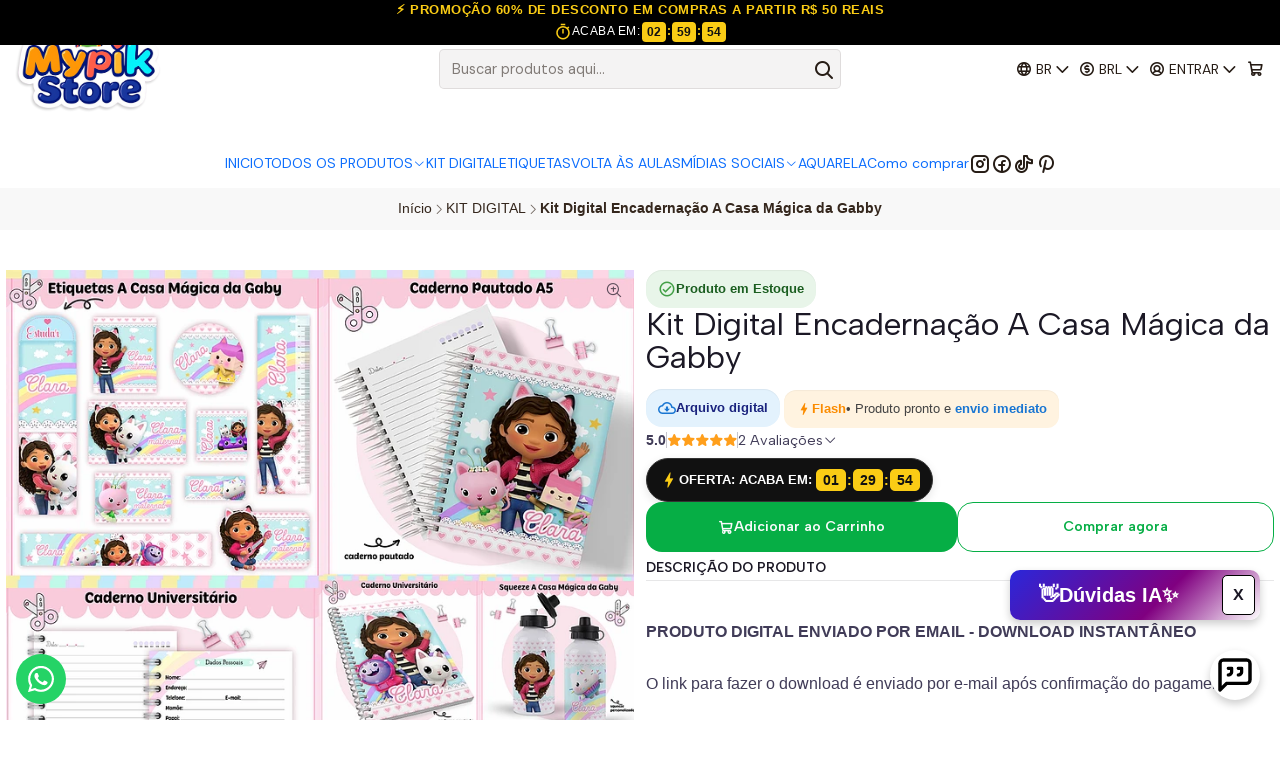

--- FILE ---
content_type: text/html; charset=utf-8
request_url: https://www.mypikstore.com.br/kit-digital-encadernacao-casa-magica-da-gabby
body_size: 32239
content:






<!doctype html>

<html class="no-js" lang="pt-BR" xmlns="http://www.w3.org/1999/xhtml">
  <head>
    

    <meta charset="UTF-8">
    <meta name="viewport" content="width=device-width, initial-scale=1.0">
    <title>Kit Digital Encadernação A Casa Mágica da Gabby Completo</title>
    <meta name="description" content="Explore a magia da personalização com o Kit Digital de Arquivo de Corte para Encadernação e Etiqueta Escolar da Casa Mágica da Gabby.">
    <meta name="robots" content="follow, all">

    <link rel="preconnect" href="https://images.jumpseller.com">
    <link rel="preconnect" href="https://cdnx.jumpseller.com">
    <link rel="preconnect" href="https://assets.jumpseller.com">
    <link rel="preconnect" href="https://files.jumpseller.com">
    <link rel="preconnect" href="https://fonts.googleapis.com">
    <link rel="preconnect" href="https://fonts.gstatic.com" crossorigin>

    

<!-- Facebook Meta tags for Product -->
<meta property="fb:app_id" content="283643215104248">

    <meta property="og:id" content="23205997">
    <meta property="og:title" content="Kit Digital Encadernação A Casa Mágica da Gabby">
    <meta property="og:type" content="product">
    
      
        <meta property="og:image" content="https://cdnx.jumpseller.com/digitalstore/image/44041735/encaderna__o-a-casa-magica-da-gabby.jpg?1704380210">
      

    

    

    <meta property="product:is_product_shareable" content="1">

    
      <meta property="product:original_price:amount" content="10.0">
      <meta property="product:price:amount" content="8.0">
      
        <meta property="product:availability" content="instock">
      
    

    <meta property="product:original_price:currency" content="BRL">
    <meta property="product:price:currency" content="BRL">
  

<meta property="og:description" content="Explore a magia da personalização com o Kit Digital de Arquivo de Corte para Encadernação e Etiqueta Escolar da Casa Mágica da Gabby.">
<meta property="og:url" content="https://www.mypikstore.com.br/kit-digital-encadernacao-casa-magica-da-gabby">
<meta property="og:site_name" content="Kits Digitais - Mypik Store ">
<meta name="twitter:card" content="summary">


  <meta property="og:locale" content="pt_BR">

  <meta property="og:locale:alternate" content="es">

  <meta property="og:locale:alternate" content="es_MX">

  <meta property="og:locale:alternate" content="es_CL">



    
      <link rel="alternate" 
          hreflang="pt-BR"
         href="https://www.mypikstore.com.br/kit-digital-encadernacao-casa-magica-da-gabby">
    
      <link rel="alternate" 
          hreflang="es"
         href="https://www.mypikstore.com.br/es/kit-digital-encadernacao-casa-magica-da-gabby">
    
      <link rel="alternate" 
          hreflang="es-MX"
         href="https://www.mypikstore.com.br/mx/kit-digital-encadernacao-casa-magica-da-gabby">
    
      <link rel="alternate" 
          hreflang="es-CL"
         href="https://www.mypikstore.com.br/cl/kit-digital-encadernacao-casa-magica-da-gabby">
    

    <link rel="canonical" href="https://www.mypikstore.com.br/kit-digital-encadernacao-casa-magica-da-gabby">

    
    <link rel="apple-touch-icon" type="image/x-icon" href="https://cdnx.jumpseller.com/digitalstore/image/31682506/resize/57/57?1675902185" sizes="57x57">
    <link rel="apple-touch-icon" type="image/x-icon" href="https://cdnx.jumpseller.com/digitalstore/image/31682506/resize/60/60?1675902185" sizes="60x60">
    <link rel="apple-touch-icon" type="image/x-icon" href="https://cdnx.jumpseller.com/digitalstore/image/31682506/resize/72/72?1675902185" sizes="72x72">
    <link rel="apple-touch-icon" type="image/x-icon" href="https://cdnx.jumpseller.com/digitalstore/image/31682506/resize/76/76?1675902185" sizes="76x76">
    <link rel="apple-touch-icon" type="image/x-icon" href="https://cdnx.jumpseller.com/digitalstore/image/31682506/resize/114/114?1675902185" sizes="114x114">
    <link rel="apple-touch-icon" type="image/x-icon" href="https://cdnx.jumpseller.com/digitalstore/image/31682506/resize/120/120?1675902185" sizes="120x120">
    <link rel="apple-touch-icon" type="image/x-icon" href="https://cdnx.jumpseller.com/digitalstore/image/31682506/resize/144/144?1675902185" sizes="144x144">
    <link rel="apple-touch-icon" type="image/x-icon" href="https://cdnx.jumpseller.com/digitalstore/image/31682506/resize/152/152?1675902185" sizes="152x152">

    <link rel="icon" type="image/png" href="https://cdnx.jumpseller.com/digitalstore/image/31682506/resize/196/196?1675902185" sizes="196x196">
    <link rel="icon" type="image/png" href="https://cdnx.jumpseller.com/digitalstore/image/31682506/resize/160/160?1675902185" sizes="160x160">
    <link rel="icon" type="image/png" href="https://cdnx.jumpseller.com/digitalstore/image/31682506/resize/96/96?1675902185" sizes="96x96">
    <link rel="icon" type="image/png" href="https://cdnx.jumpseller.com/digitalstore/image/31682506/resize/32/32?1675902185" sizes="32x32">
    <link rel="icon" type="image/png" href="https://cdnx.jumpseller.com/digitalstore/image/31682506/resize/16/16?1675902185" sizes="16x16">

  <meta name="msapplication-TileColor" content="#95b200">
  <meta name="theme-color" content="#ffffff">



    <!-- jQuery -->
    <script src="https://cdnjs.cloudflare.com/ajax/libs/jquery/3.7.1/jquery.min.js" integrity="sha384-1H217gwSVyLSIfaLxHbE7dRb3v4mYCKbpQvzx0cegeju1MVsGrX5xXxAvs/HgeFs" crossorigin="anonymous" defer></script>

    <!-- Bootstrap -->
    <link rel="stylesheet" href="https://cdn.jsdelivr.net/npm/bootstrap@5.3.3/dist/css/bootstrap.min.css" integrity="sha384-QWTKZyjpPEjISv5WaRU9OFeRpok6YctnYmDr5pNlyT2bRjXh0JMhjY6hW+ALEwIH" crossorigin="anonymous" >

    <!-- Youtube-Background -->
    <script src="https://unpkg.com/youtube-background@1.1.8/jquery.youtube-background.min.js" integrity="sha384-/YXvVTPXDERZ0NZwmcXGCk5XwLkUALrlDB/GCXAmBu1WzubZeTTJDQBPlLD5JMKT" crossorigin="anonymous" defer></script>

    

    
      <!-- Swiper -->
      <link rel="stylesheet" href="https://cdn.jsdelivr.net/npm/swiper@11.2.7/swiper-bundle.min.css" integrity="sha384-BcvoXlBGZGOz275v0qWNyMLPkNeRLVmehEWtJzEAPL2fzOThyIiV5fhg1uAM20/B" crossorigin="anonymous" >
      <script src="https://cdn.jsdelivr.net/npm/swiper@11.2.7/swiper-bundle.min.js" integrity="sha384-hxqIvJQNSO0jsMWIgfNvs1+zhywbaDMqS9H+bHRTE7C/3RNfuSZpqhbK1dsJzhZs" crossorigin="anonymous" defer></script>
    

    <script type="application/ld+json">
  [
    {
      "@context": "https://schema.org",
      "@type": "BreadcrumbList",
      "itemListElement": [
        
          {
          "@type": "ListItem",
          "position": 1,
          "item": {
          "name": "Início",
          "@id": "/"
          }
          }
          ,
        
          {
          "@type": "ListItem",
          "position": 2,
          "item": {
          "name": "KIT DIGITAL",
          "@id": "/kit-digital"
          }
          }
          ,
        
          {
          "@type": "ListItem",
          "position": 3,
          "item": {
          "name": "Kit Digital Encadernação A Casa Mágica da Gabby"
          }
          }
          
        
      ]
    },
    {
      "@context": "https://schema.org/"
      ,
        "@type": "Product",
        "name": "Kit Digital Encadernação A Casa Mágica da Gabby",
        "url": "https://www.mypikstore.com.br/kit-digital-encadernacao-casa-magica-da-gabby",
        "itemCondition": "https://schema.org/NewCondition",
        
        "image": "https://cdnx.jumpseller.com/digitalstore/image/44041735/encaderna__o-a-casa-magica-da-gabby.jpg?1704380210",
        
        "description": "PRODUTO DIGITAL ENVIADO POR EMAIL - DOWNLOAD INSTANTÂNEOO link para fazer o download é enviado por e-mail após confirmação do pagamentoKit Digital Arquivo de Corte Encadernação e Etiqueta Escolar&amp;nbsp;A Casa Mágica da Gabby**Este Pack está pronto para imprimir com as mediadas corretas você precisa apenas adicionar o nome do Aluno nas Capas e nas etiquetas*OBS: Nas Capas e Etiquetas não tem esse nome que aparece no anúncio para você mesmo adicionar o seu.ARQUIVO CONTÉM:Caderno UniversitárioCaderno A5Caderno CaligrafiaCaderno DesenhoArte CanecaCapa Agenda (Miolo se preferir&amp;nbsp;usa o mesmo do Caderno A5)Etiquetas EscolarArte SqueezeBolsinhoFont Instalável Formatos:Miolo: em PDF e PNG ( NÃO EDITAVEL )Capas: PNG e PDF você só precisa adicionar o nome do aluno se preferirEtiquetas: PNG, PDF, STUDIO e Corel.IMPORTANTE: PRODUTO DIGITALEste e um produto Digital não enviamos produto físico.Pode ser utilizado em programas como: Silhouette Studio, Word, PowerPoint, PhotoScape, Corel Draw, Photoshop, illustrator.Tags: Gaby, a casa, a casa magica da gaby, gabby, gabi, gaby, gabbyMypik Store",
        
        
        "aggregateRating": {
          "@type": "AggregateRating",
          "ratingValue": "5.0",
          "reviewCount": "2"
        },
        
        
          "category": "500046",
        
        "offers": {
          
            "@type": "Offer",
            "itemCondition": "https://schema.org/NewCondition",
            
            "availability": "https://schema.org/InStock",
            
            
              
              
            
            "price": "8.0",
          
          "priceCurrency": "BRL",
          "seller": {
            "@type": "Organization",
            "name": "Kits Digitais - Mypik Store "
          },
          "url": "https://www.mypikstore.com.br/kit-digital-encadernacao-casa-magica-da-gabby",
          "shippingDetails": [
            {
            "@type": "OfferShippingDetails",
            "shippingDestination": [
            
            {
              "@type": "DefinedRegion",
              "addressCountry": "AF"
            },
            
            {
              "@type": "DefinedRegion",
              "addressCountry": "ZA"
            },
            
            {
              "@type": "DefinedRegion",
              "addressCountry": "AL"
            },
            
            {
              "@type": "DefinedRegion",
              "addressCountry": "DE"
            },
            
            {
              "@type": "DefinedRegion",
              "addressCountry": "AD"
            },
            
            {
              "@type": "DefinedRegion",
              "addressCountry": "AO"
            },
            
            {
              "@type": "DefinedRegion",
              "addressCountry": "AI"
            },
            
            {
              "@type": "DefinedRegion",
              "addressCountry": "AQ"
            },
            
            {
              "@type": "DefinedRegion",
              "addressCountry": "AG"
            },
            
            {
              "@type": "DefinedRegion",
              "addressCountry": "SA"
            },
            
            {
              "@type": "DefinedRegion",
              "addressCountry": "DZ"
            },
            
            {
              "@type": "DefinedRegion",
              "addressCountry": "AR"
            },
            
            {
              "@type": "DefinedRegion",
              "addressCountry": "AM"
            },
            
            {
              "@type": "DefinedRegion",
              "addressCountry": "AW"
            },
            
            {
              "@type": "DefinedRegion",
              "addressCountry": "AU"
            },
            
            {
              "@type": "DefinedRegion",
              "addressCountry": "AT"
            },
            
            {
              "@type": "DefinedRegion",
              "addressCountry": "AZ"
            },
            
            {
              "@type": "DefinedRegion",
              "addressCountry": "BS"
            },
            
            {
              "@type": "DefinedRegion",
              "addressCountry": "BD"
            },
            
            {
              "@type": "DefinedRegion",
              "addressCountry": "BB"
            },
            
            {
              "@type": "DefinedRegion",
              "addressCountry": "BH"
            },
            
            {
              "@type": "DefinedRegion",
              "addressCountry": "BE"
            },
            
            {
              "@type": "DefinedRegion",
              "addressCountry": "BZ"
            },
            
            {
              "@type": "DefinedRegion",
              "addressCountry": "BJ"
            },
            
            {
              "@type": "DefinedRegion",
              "addressCountry": "BM"
            },
            
            {
              "@type": "DefinedRegion",
              "addressCountry": "BY"
            },
            
            {
              "@type": "DefinedRegion",
              "addressCountry": "MM"
            },
            
            {
              "@type": "DefinedRegion",
              "addressCountry": "BO"
            },
            
            {
              "@type": "DefinedRegion",
              "addressCountry": "BA"
            },
            
            {
              "@type": "DefinedRegion",
              "addressCountry": "BW"
            },
            
            {
              "@type": "DefinedRegion",
              "addressCountry": "BR"
            },
            
            {
              "@type": "DefinedRegion",
              "addressCountry": "BN"
            },
            
            {
              "@type": "DefinedRegion",
              "addressCountry": "BG"
            },
            
            {
              "@type": "DefinedRegion",
              "addressCountry": "BF"
            },
            
            {
              "@type": "DefinedRegion",
              "addressCountry": "BI"
            },
            
            {
              "@type": "DefinedRegion",
              "addressCountry": "BT"
            },
            
            {
              "@type": "DefinedRegion",
              "addressCountry": "CV"
            },
            
            {
              "@type": "DefinedRegion",
              "addressCountry": "CM"
            },
            
            {
              "@type": "DefinedRegion",
              "addressCountry": "KH"
            },
            
            {
              "@type": "DefinedRegion",
              "addressCountry": "CA"
            },
            
            {
              "@type": "DefinedRegion",
              "addressCountry": "BQ"
            },
            
            {
              "@type": "DefinedRegion",
              "addressCountry": "QA"
            },
            
            {
              "@type": "DefinedRegion",
              "addressCountry": "KZ"
            },
            
            {
              "@type": "DefinedRegion",
              "addressCountry": "TD"
            },
            
            {
              "@type": "DefinedRegion",
              "addressCountry": "CL"
            },
            
            {
              "@type": "DefinedRegion",
              "addressCountry": "CN"
            },
            
            {
              "@type": "DefinedRegion",
              "addressCountry": "CY"
            },
            
            {
              "@type": "DefinedRegion",
              "addressCountry": "CO"
            },
            
            {
              "@type": "DefinedRegion",
              "addressCountry": "KM"
            },
            
            {
              "@type": "DefinedRegion",
              "addressCountry": "CG"
            },
            
            {
              "@type": "DefinedRegion",
              "addressCountry": "KP"
            },
            
            {
              "@type": "DefinedRegion",
              "addressCountry": "KR"
            },
            
            {
              "@type": "DefinedRegion",
              "addressCountry": "CR"
            },
            
            {
              "@type": "DefinedRegion",
              "addressCountry": "CI"
            },
            
            {
              "@type": "DefinedRegion",
              "addressCountry": "HR"
            },
            
            {
              "@type": "DefinedRegion",
              "addressCountry": "CU"
            },
            
            {
              "@type": "DefinedRegion",
              "addressCountry": "CW"
            },
            
            {
              "@type": "DefinedRegion",
              "addressCountry": "DK"
            },
            
            {
              "@type": "DefinedRegion",
              "addressCountry": "DJ"
            },
            
            {
              "@type": "DefinedRegion",
              "addressCountry": "DM"
            },
            
            {
              "@type": "DefinedRegion",
              "addressCountry": "EG"
            },
            
            {
              "@type": "DefinedRegion",
              "addressCountry": "SV"
            },
            
            {
              "@type": "DefinedRegion",
              "addressCountry": "AE"
            },
            
            {
              "@type": "DefinedRegion",
              "addressCountry": "EC"
            },
            
            {
              "@type": "DefinedRegion",
              "addressCountry": "ER"
            },
            
            {
              "@type": "DefinedRegion",
              "addressCountry": "SK"
            },
            
            {
              "@type": "DefinedRegion",
              "addressCountry": "SI"
            },
            
            {
              "@type": "DefinedRegion",
              "addressCountry": "ES"
            },
            
            {
              "@type": "DefinedRegion",
              "addressCountry": "FM"
            },
            
            {
              "@type": "DefinedRegion",
              "addressCountry": "US"
            },
            
            {
              "@type": "DefinedRegion",
              "addressCountry": "EE"
            },
            
            {
              "@type": "DefinedRegion",
              "addressCountry": "ET"
            },
            
            {
              "@type": "DefinedRegion",
              "addressCountry": "RU"
            },
            
            {
              "@type": "DefinedRegion",
              "addressCountry": "FJ"
            },
            
            {
              "@type": "DefinedRegion",
              "addressCountry": "PH"
            },
            
            {
              "@type": "DefinedRegion",
              "addressCountry": "FI"
            },
            
            {
              "@type": "DefinedRegion",
              "addressCountry": "FR"
            },
            
            {
              "@type": "DefinedRegion",
              "addressCountry": "GA"
            },
            
            {
              "@type": "DefinedRegion",
              "addressCountry": "GM"
            },
            
            {
              "@type": "DefinedRegion",
              "addressCountry": "GH"
            },
            
            {
              "@type": "DefinedRegion",
              "addressCountry": "GE"
            },
            
            {
              "@type": "DefinedRegion",
              "addressCountry": "GI"
            },
            
            {
              "@type": "DefinedRegion",
              "addressCountry": "GD"
            },
            
            {
              "@type": "DefinedRegion",
              "addressCountry": "GR"
            },
            
            {
              "@type": "DefinedRegion",
              "addressCountry": "GL"
            },
            
            {
              "@type": "DefinedRegion",
              "addressCountry": "GP"
            },
            
            {
              "@type": "DefinedRegion",
              "addressCountry": "GU"
            },
            
            {
              "@type": "DefinedRegion",
              "addressCountry": "GT"
            },
            
            {
              "@type": "DefinedRegion",
              "addressCountry": "GG"
            },
            
            {
              "@type": "DefinedRegion",
              "addressCountry": "GY"
            },
            
            {
              "@type": "DefinedRegion",
              "addressCountry": "GF"
            },
            
            {
              "@type": "DefinedRegion",
              "addressCountry": "GN"
            },
            
            {
              "@type": "DefinedRegion",
              "addressCountry": "GQ"
            },
            
            {
              "@type": "DefinedRegion",
              "addressCountry": "GW"
            },
            
            {
              "@type": "DefinedRegion",
              "addressCountry": "HT"
            },
            
            {
              "@type": "DefinedRegion",
              "addressCountry": "HN"
            },
            
            {
              "@type": "DefinedRegion",
              "addressCountry": "HK"
            },
            
            {
              "@type": "DefinedRegion",
              "addressCountry": "HU"
            },
            
            {
              "@type": "DefinedRegion",
              "addressCountry": "YE"
            },
            
            {
              "@type": "DefinedRegion",
              "addressCountry": "BV"
            },
            
            {
              "@type": "DefinedRegion",
              "addressCountry": "HM"
            },
            
            {
              "@type": "DefinedRegion",
              "addressCountry": "CX"
            },
            
            {
              "@type": "DefinedRegion",
              "addressCountry": "NF"
            },
            
            {
              "@type": "DefinedRegion",
              "addressCountry": "RE"
            },
            
            {
              "@type": "DefinedRegion",
              "addressCountry": "IM"
            },
            
            {
              "@type": "DefinedRegion",
              "addressCountry": "AX"
            },
            
            {
              "@type": "DefinedRegion",
              "addressCountry": "KY"
            },
            
            {
              "@type": "DefinedRegion",
              "addressCountry": "CC"
            },
            
            {
              "@type": "DefinedRegion",
              "addressCountry": "CK"
            },
            
            {
              "@type": "DefinedRegion",
              "addressCountry": "FK"
            },
            
            {
              "@type": "DefinedRegion",
              "addressCountry": "FO"
            },
            
            {
              "@type": "DefinedRegion",
              "addressCountry": "GS"
            },
            
            {
              "@type": "DefinedRegion",
              "addressCountry": "MP"
            },
            
            {
              "@type": "DefinedRegion",
              "addressCountry": "MH"
            },
            
            {
              "@type": "DefinedRegion",
              "addressCountry": "UM"
            },
            
            {
              "@type": "DefinedRegion",
              "addressCountry": "SB"
            },
            
            {
              "@type": "DefinedRegion",
              "addressCountry": "TC"
            },
            
            {
              "@type": "DefinedRegion",
              "addressCountry": "VG"
            },
            
            {
              "@type": "DefinedRegion",
              "addressCountry": "VI"
            },
            
            {
              "@type": "DefinedRegion",
              "addressCountry": "IN"
            },
            
            {
              "@type": "DefinedRegion",
              "addressCountry": "ID"
            },
            
            {
              "@type": "DefinedRegion",
              "addressCountry": "IR"
            },
            
            {
              "@type": "DefinedRegion",
              "addressCountry": "IQ"
            },
            
            {
              "@type": "DefinedRegion",
              "addressCountry": "IE"
            },
            
            {
              "@type": "DefinedRegion",
              "addressCountry": "IS"
            },
            
            {
              "@type": "DefinedRegion",
              "addressCountry": "IL"
            },
            
            {
              "@type": "DefinedRegion",
              "addressCountry": "IT"
            },
            
            {
              "@type": "DefinedRegion",
              "addressCountry": "JM"
            },
            
            {
              "@type": "DefinedRegion",
              "addressCountry": "JP"
            },
            
            {
              "@type": "DefinedRegion",
              "addressCountry": "JE"
            },
            
            {
              "@type": "DefinedRegion",
              "addressCountry": "JO"
            },
            
            {
              "@type": "DefinedRegion",
              "addressCountry": "KI"
            },
            
            {
              "@type": "DefinedRegion",
              "addressCountry": "XK"
            },
            
            {
              "@type": "DefinedRegion",
              "addressCountry": "KW"
            },
            
            {
              "@type": "DefinedRegion",
              "addressCountry": "LA"
            },
            
            {
              "@type": "DefinedRegion",
              "addressCountry": "LS"
            },
            
            {
              "@type": "DefinedRegion",
              "addressCountry": "LV"
            },
            
            {
              "@type": "DefinedRegion",
              "addressCountry": "LB"
            },
            
            {
              "@type": "DefinedRegion",
              "addressCountry": "LR"
            },
            
            {
              "@type": "DefinedRegion",
              "addressCountry": "LY"
            },
            
            {
              "@type": "DefinedRegion",
              "addressCountry": "LI"
            },
            
            {
              "@type": "DefinedRegion",
              "addressCountry": "LT"
            },
            
            {
              "@type": "DefinedRegion",
              "addressCountry": "LU"
            },
            
            {
              "@type": "DefinedRegion",
              "addressCountry": "MO"
            },
            
            {
              "@type": "DefinedRegion",
              "addressCountry": "MK"
            },
            
            {
              "@type": "DefinedRegion",
              "addressCountry": "MG"
            },
            
            {
              "@type": "DefinedRegion",
              "addressCountry": "MY"
            },
            
            {
              "@type": "DefinedRegion",
              "addressCountry": "MW"
            },
            
            {
              "@type": "DefinedRegion",
              "addressCountry": "MV"
            },
            
            {
              "@type": "DefinedRegion",
              "addressCountry": "ML"
            },
            
            {
              "@type": "DefinedRegion",
              "addressCountry": "MT"
            },
            
            {
              "@type": "DefinedRegion",
              "addressCountry": "MA"
            },
            
            {
              "@type": "DefinedRegion",
              "addressCountry": "MQ"
            },
            
            {
              "@type": "DefinedRegion",
              "addressCountry": "MU"
            },
            
            {
              "@type": "DefinedRegion",
              "addressCountry": "MR"
            },
            
            {
              "@type": "DefinedRegion",
              "addressCountry": "YT"
            },
            
            {
              "@type": "DefinedRegion",
              "addressCountry": "MX"
            },
            
            {
              "@type": "DefinedRegion",
              "addressCountry": "MZ"
            },
            
            {
              "@type": "DefinedRegion",
              "addressCountry": "MD"
            },
            
            {
              "@type": "DefinedRegion",
              "addressCountry": "MC"
            },
            
            {
              "@type": "DefinedRegion",
              "addressCountry": "MN"
            },
            
            {
              "@type": "DefinedRegion",
              "addressCountry": "MS"
            },
            
            {
              "@type": "DefinedRegion",
              "addressCountry": "ME"
            },
            
            {
              "@type": "DefinedRegion",
              "addressCountry": "NA"
            },
            
            {
              "@type": "DefinedRegion",
              "addressCountry": "NR"
            },
            
            {
              "@type": "DefinedRegion",
              "addressCountry": "NP"
            },
            
            {
              "@type": "DefinedRegion",
              "addressCountry": "NI"
            },
            
            {
              "@type": "DefinedRegion",
              "addressCountry": "NE"
            },
            
            {
              "@type": "DefinedRegion",
              "addressCountry": "NG"
            },
            
            {
              "@type": "DefinedRegion",
              "addressCountry": "NU"
            },
            
            {
              "@type": "DefinedRegion",
              "addressCountry": "NO"
            },
            
            {
              "@type": "DefinedRegion",
              "addressCountry": "NC"
            },
            
            {
              "@type": "DefinedRegion",
              "addressCountry": "NZ"
            },
            
            {
              "@type": "DefinedRegion",
              "addressCountry": "OM"
            },
            
            {
              "@type": "DefinedRegion",
              "addressCountry": "NL"
            },
            
            {
              "@type": "DefinedRegion",
              "addressCountry": "PW"
            },
            
            {
              "@type": "DefinedRegion",
              "addressCountry": "PS"
            },
            
            {
              "@type": "DefinedRegion",
              "addressCountry": "PA"
            },
            
            {
              "@type": "DefinedRegion",
              "addressCountry": "PG"
            },
            
            {
              "@type": "DefinedRegion",
              "addressCountry": "PK"
            },
            
            {
              "@type": "DefinedRegion",
              "addressCountry": "PY"
            },
            
            {
              "@type": "DefinedRegion",
              "addressCountry": "PE"
            },
            
            {
              "@type": "DefinedRegion",
              "addressCountry": "PN"
            },
            
            {
              "@type": "DefinedRegion",
              "addressCountry": "PF"
            },
            
            {
              "@type": "DefinedRegion",
              "addressCountry": "PL"
            },
            
            {
              "@type": "DefinedRegion",
              "addressCountry": "PR"
            },
            
            {
              "@type": "DefinedRegion",
              "addressCountry": "PT"
            },
            
            {
              "@type": "DefinedRegion",
              "addressCountry": "KE"
            },
            
            {
              "@type": "DefinedRegion",
              "addressCountry": "KG"
            },
            
            {
              "@type": "DefinedRegion",
              "addressCountry": "GB"
            },
            
            {
              "@type": "DefinedRegion",
              "addressCountry": "SY"
            },
            
            {
              "@type": "DefinedRegion",
              "addressCountry": "CF"
            },
            
            {
              "@type": "DefinedRegion",
              "addressCountry": "CZ"
            },
            
            {
              "@type": "DefinedRegion",
              "addressCountry": "CD"
            },
            
            {
              "@type": "DefinedRegion",
              "addressCountry": "DO"
            },
            
            {
              "@type": "DefinedRegion",
              "addressCountry": "RO"
            },
            
            {
              "@type": "DefinedRegion",
              "addressCountry": "RW"
            },
            
            {
              "@type": "DefinedRegion",
              "addressCountry": "EH"
            },
            
            {
              "@type": "DefinedRegion",
              "addressCountry": "BL"
            },
            
            {
              "@type": "DefinedRegion",
              "addressCountry": "PM"
            },
            
            {
              "@type": "DefinedRegion",
              "addressCountry": "WS"
            },
            
            {
              "@type": "DefinedRegion",
              "addressCountry": "AS"
            },
            
            {
              "@type": "DefinedRegion",
              "addressCountry": "SM"
            },
            
            {
              "@type": "DefinedRegion",
              "addressCountry": "SH"
            },
            
            {
              "@type": "DefinedRegion",
              "addressCountry": "LC"
            },
            
            {
              "@type": "DefinedRegion",
              "addressCountry": "VA"
            },
            
            {
              "@type": "DefinedRegion",
              "addressCountry": "KN"
            },
            
            {
              "@type": "DefinedRegion",
              "addressCountry": "MF"
            },
            
            {
              "@type": "DefinedRegion",
              "addressCountry": "SX"
            },
            
            {
              "@type": "DefinedRegion",
              "addressCountry": "ST"
            },
            
            {
              "@type": "DefinedRegion",
              "addressCountry": "VC"
            },
            
            {
              "@type": "DefinedRegion",
              "addressCountry": "SN"
            },
            
            {
              "@type": "DefinedRegion",
              "addressCountry": "SL"
            },
            
            {
              "@type": "DefinedRegion",
              "addressCountry": "RS"
            },
            
            {
              "@type": "DefinedRegion",
              "addressCountry": "SC"
            },
            
            {
              "@type": "DefinedRegion",
              "addressCountry": "SG"
            },
            
            {
              "@type": "DefinedRegion",
              "addressCountry": "SO"
            },
            
            {
              "@type": "DefinedRegion",
              "addressCountry": "LK"
            },
            
            {
              "@type": "DefinedRegion",
              "addressCountry": "SZ"
            },
            
            {
              "@type": "DefinedRegion",
              "addressCountry": "SD"
            },
            
            {
              "@type": "DefinedRegion",
              "addressCountry": "SS"
            },
            
            {
              "@type": "DefinedRegion",
              "addressCountry": "SE"
            },
            
            {
              "@type": "DefinedRegion",
              "addressCountry": "CH"
            },
            
            {
              "@type": "DefinedRegion",
              "addressCountry": "SR"
            },
            
            {
              "@type": "DefinedRegion",
              "addressCountry": "SJ"
            },
            
            {
              "@type": "DefinedRegion",
              "addressCountry": "TH"
            },
            
            {
              "@type": "DefinedRegion",
              "addressCountry": "TW"
            },
            
            {
              "@type": "DefinedRegion",
              "addressCountry": "TJ"
            },
            
            {
              "@type": "DefinedRegion",
              "addressCountry": "TZ"
            },
            
            {
              "@type": "DefinedRegion",
              "addressCountry": "IO"
            },
            
            {
              "@type": "DefinedRegion",
              "addressCountry": "TF"
            },
            
            {
              "@type": "DefinedRegion",
              "addressCountry": "TL"
            },
            
            {
              "@type": "DefinedRegion",
              "addressCountry": "TG"
            },
            
            {
              "@type": "DefinedRegion",
              "addressCountry": "TK"
            },
            
            {
              "@type": "DefinedRegion",
              "addressCountry": "TO"
            },
            
            {
              "@type": "DefinedRegion",
              "addressCountry": "TT"
            },
            
            {
              "@type": "DefinedRegion",
              "addressCountry": "TN"
            },
            
            {
              "@type": "DefinedRegion",
              "addressCountry": "TM"
            },
            
            {
              "@type": "DefinedRegion",
              "addressCountry": "TR"
            },
            
            {
              "@type": "DefinedRegion",
              "addressCountry": "TV"
            },
            
            {
              "@type": "DefinedRegion",
              "addressCountry": "UA"
            },
            
            {
              "@type": "DefinedRegion",
              "addressCountry": "UG"
            },
            
            {
              "@type": "DefinedRegion",
              "addressCountry": "UY"
            },
            
            {
              "@type": "DefinedRegion",
              "addressCountry": "UZ"
            },
            
            {
              "@type": "DefinedRegion",
              "addressCountry": "VU"
            },
            
            {
              "@type": "DefinedRegion",
              "addressCountry": "VE"
            },
            
            {
              "@type": "DefinedRegion",
              "addressCountry": "VN"
            },
            
            {
              "@type": "DefinedRegion",
              "addressCountry": "WF"
            },
            
            {
              "@type": "DefinedRegion",
              "addressCountry": "ZM"
            },
            
            {
              "@type": "DefinedRegion",
              "addressCountry": "ZW"
            }
            ]
            }
          ]
        }
      
    }
  ]
</script>


    <style type="text/css" data-js-stylesheet="layout">
      
      
      
      

      
      
      
      
      
        @import url('https://fonts.googleapis.com/css2?family=Albert+Sans:ital,wght@0,100;0,200;0,300;0,400;0,500;0,600;0,700;0,800;1,100;1,200;1,300;1,400;1,500;1,600;1,700;1,800&family=DM+Sans:ital,wght@0,100;0,200;0,300;0,400;0,500;0,600;0,700;0,800;1,100;1,200;1,300;1,400;1,500;1,600;1,700;1,800&display=swap');
      

      @import url('https://unpkg.com/@phosphor-icons/web@2.1.1/src/regular/style.css');
      
        @import url('https://unpkg.com/@phosphor-icons/web@2.1.1/src/bold/style.css');
      

      :root {
        --theme-icon-style: var(--icon-style-bold);
        --font-main: Albert Sans, sans-serif;
        --font-secondary: DM Sans, sans-serif;
        --font-store-name: Albert Sans, sans-serif;
        --font-buttons: Albert Sans, sans-serif;
        --font-base-size: 16px;
        --subtitle-size-desktop-number: 0.4;
        --subtitle-size-mobile-number: 0.3;
        
          --title-size-desktop: var(--title-size-medium-desktop);
          --title-size-mobile: var(--title-size-medium-mobile);
          --subtitle-size-desktop: calc(var(--title-size-desktop) * var(--subtitle-size-desktop-number));
          --subtitle-size-mobile: calc(var(--title-size-mobile) * var(--subtitle-size-mobile-number));
        
        --title-weight: 400;
        --title-spacing: 0px;
        --title-text-transform: initial;
        
          --description-size-desktop: var(--description-size-medium-desktop);
          --description-size-mobile: var(--description-size-medium-mobile);
        
        --subtitle-weight: 400;
        --subtitle-spacing: 0px;
        --subtitle-text-transform: uppercase;
        --store-name-size-desktop: var(--store-name-desktop-large);
        --store-name-size-mobile: var(--store-name-mobile-large);
        --store-name-weight: 400;

        
            --radius-style: 5px;
            --radius-style-adapt: var(--radius-style);
            --radius-style-inner: calc(var(--radius-style) * 0.5);
            
              --pb-radius-style: var(--radius-style);
              --pb-radius-style-inner: var(--radius-style-inner);
            
            
              --article-block-radius-style: var(--radius-style);
              --article-block-radius-style-adapt: var(--radius-style-adapt);
            
          

        
            --button-style: calc(var(--font-base-size) * 1);
        
        --button-transform: inherit;

        
          --theme-section-padding: var(--theme-section-padding-small);
          --theme-block-padding: var(--theme-block-padding-small);
          --section-content-margin: calc(-1 * var(--theme-block-padding));
          --section-content-padding: var(--theme-block-padding);
          --theme-block-wrapper-gap: calc(var(--theme-block-padding) * 2);
        
        --theme-block-padding-inner: calc(var(--font-base-size) * 0.75);

        --theme-border-style: solid;
        --theme-border-thickness: 1px;
        --theme-button-hover-size: 2px;

        --button-font-size-desktop: 14px;
        --button-font-size-mobile: 12px;

        --theme-heading-underline-thickness-desktop: 2px;
        --theme-heading-underline-thickness-mobile: 2px;
        --theme-heading-underline-width-desktop: 130px;
        --theme-heading-underline-width-mobile: 130px;

        --cart-header-logo-height-desktop: 72px;
        --cart-header-logo-height-mobile: 40px;

        
            --pb-padding: calc(var(--font-base-size) * 0.5);
        
        --pb-alignment: start;
        
          --pb-font-size-desktop: calc(var(--font-base-size) * 1);
          --pb-font-size-mobile: calc(var(--font-base-size) * 1);
        
        --pb-name-weight: 600;
        --pb-name-spacing: 0px;
        --pb-name-text-transform: initial;
        
          --pb-labels-font-size-desktop: calc(var(--font-base-size) * 0.7);
          --pb-labels-font-size-mobile: calc(var(--font-base-size) * 0.7);
        
        --pb-color-label-status-bg: #FFFFFF;
        --pb-color-label-status-text: #000000;
        --pb-color-label-status-border: rgba(0, 0, 0, 0.1);
        --pb-color-label-new-bg: #25D366;
        --pb-color-label-new-text: #FFFFFF;
        --pb-image-dimension: var(--aspect-ratio-square);
        
            --pb-colors-style-outer: 20px;
            --pb-colors-style-inner: 20px;
          
        
          --pb-colors-size-desktop: 20px;
          --pb-colors-size-mobile: 16px;
        
        
          --pb-actions-font-size-desktop: calc(var(--pb-font-size-desktop) * 2.5);
          --pb-actions-font-size-mobile: calc(var(--pb-font-size-mobile) * 2);
        
        --pb-card-border-opacity: 0.1;

        
            --article-block-content-padding: calc(var(--font-base-size) * 0.5);
          
        
          --article-block-font-size-desktop: calc(var(--font-base-size) * 1.3125);
          --article-block-font-size-mobile: calc(var(--font-base-size) * 1.125);
          --article-block-line-height: var(--font-base-line-height);
          --article-block-line-height-excerpt: calc(var(--article-block-line-height) * 0.8);
        
        --article-block-title-weight: 400;
        --article-block-title-spacing: 0px;
        --article-block-title-transform: initial;
        --article-block-border-opacity: 0.5;

        --store-whatsapp-spacing: 1rem;
        --store-whatsapp-color-icon: #FFFFFF;
        --store-whatsapp-color-bg: #25D366;
        --store-whatsapp-color-bg-hover: #128C7E;
        --store-whatsapp-color-message-text: #000000;
        --store-whatsapp-color-message-bg: #FFFFFF;
        --store-whatsapp-color-message-shadow: rgba(0, 0, 0, 0.2);

        --av-popup-color-bg: #FFFFFF;
        --av-popup-color-text: #222222;
        --av-popup-color-button-accept-bg: #329B4F;
        --av-popup-color-button-accept-text: #FFFFFF;
        --av-popup-color-button-reject-bg: #DC2D13;
        --av-popup-color-button-reject-text: #FFFFFF;

        --breadcrumbs-margin-top: 8px;
        --breadcrumbs-margin-bottom: 8px;
        --breadcrumbs-alignment-desktop: center;
        --breadcrumbs-alignment-mobile: center;

        --color-discount: #DC2D13;
        --color-discount-text: #FFFFFF;
        --color-ratings: #FF9F1C;
        --color-additional-icon: #000000;
        --color-additional-icon-active: #ED0914;
        --color-additional-background: #FFFFFF;
        --color-additional-border: rgba(0, 0, 0, 0.1);

        --carousel-nav-size: 20px;

        --theme-pb-image-transition: var(--theme-image-overlap);
        --theme-pb-image-transition-hover: var(--theme-image-overlap-hover);
      }

      
      .product-block,
      [data-bundle-color="default"] {
        --color-background: #FFFFFF;
        --color-background-contrast: #222222;
        --color-background-contrast-op05: rgba(34, 34, 34, 0.05);
        --color-background-contrast-op3: rgba(34, 34, 34, 0.3);
        --color-background-contrast-op7: rgba(34, 34, 34, 0.7);
        --color-background-op0: rgba(255, 255, 255, 0.0);
        --color-main: #1B1825;
        --color-main-op05: rgba(27, 24, 37, 0.05);
        --color-main-op1: rgba(27, 24, 37, 0.1);
        --color-main-op2: rgba(27, 24, 37, 0.2);
        --color-main-op3: rgba(27, 24, 37, 0.3);
        --color-main-op5: rgba(27, 24, 37, 0.5);
        --color-main-op7: rgba(27, 24, 37, 0.7);
        --color-secondary: #413C58;
        --color-secondary-op05: rgba(65, 60, 88, 0.05);
        --color-secondary-op1: rgba(65, 60, 88, 0.1);
        --color-secondary-op3: rgba(65, 60, 88, 0.3);
        --color-secondary-op7: rgba(65, 60, 88, 0.7);
        --color-links: #E40F73;
        --color-links-hover: #1B1825;
        --color-links-badge-hover: #f01c80;
        --color-links-contrast: #FFFFFF;
        --color-button-main-bg: #06AE45;
        --color-button-main-bg-hover: #08ec5d;
        --color-button-main-text: #FAFAFB;
        --color-button-secondary-bg: #128C7E;
        --color-button-secondary-bg-hover: #19c4b1;
        --color-button-secondary-text: #FFFFFF;
        --color-border: var(--color-main-op1);
        --color-selection-text: #FFFFFF;
        --color-overlay: #FFFFFF;

        color: var(--color-main);
        background: var(--color-background);
      }
      
      
      [data-bundle-color="system-1"] {
        --color-background: #000000;
        --color-background-contrast: #FFFFFF;
        --color-background-contrast-op05: rgba(255, 255, 255, 0.05);
        --color-background-contrast-op3: rgba(255, 255, 255, 0.3);
        --color-background-contrast-op7: rgba(255, 255, 255, 0.7);
        --color-background-op0: rgba(0, 0, 0, 0.0);
        --color-main: #FFDC00;
        --color-main-op05: rgba(255, 220, 0, 0.05);
        --color-main-op1: rgba(255, 220, 0, 0.1);
        --color-main-op2: rgba(255, 220, 0, 0.2);
        --color-main-op3: rgba(255, 220, 0, 0.3);
        --color-main-op5: rgba(255, 220, 0, 0.5);
        --color-main-op7: rgba(255, 220, 0, 0.7);
        --color-secondary: #FDEEAF;
        --color-secondary-op05: rgba(253, 238, 175, 0.05);
        --color-secondary-op1: rgba(253, 238, 175, 0.1);
        --color-secondary-op3: rgba(253, 238, 175, 0.3);
        --color-secondary-op7: rgba(253, 238, 175, 0.7);
        --color-links: #8CBAB4;
        --color-links-hover: #FFDC00;
        --color-links-badge-hover: #9cc4be;
        --color-links-contrast: #222222;
        --color-button-main-bg: #5BCCF6;
        --color-button-main-bg-hover: #97dff9;
        --color-button-main-text: #030E12;
        --color-button-secondary-bg: #F0C105;
        --color-button-secondary-bg-hover: #fbd43a;
        --color-button-secondary-text: #030E12;
        --color-border: var(--color-main-op1);
        --color-selection-text: #222222;
        --color-overlay: #000000;

        color: var(--color-main);
        background: var(--color-background);
      }
      
      
      [data-bundle-color="system-2"] {
        --color-background: #F8F8F8;
        --color-background-contrast: #222222;
        --color-background-contrast-op05: rgba(34, 34, 34, 0.05);
        --color-background-contrast-op3: rgba(34, 34, 34, 0.3);
        --color-background-contrast-op7: rgba(34, 34, 34, 0.7);
        --color-background-op0: rgba(248, 248, 248, 0.0);
        --color-main: #261C15;
        --color-main-op05: rgba(38, 28, 21, 0.05);
        --color-main-op1: rgba(38, 28, 21, 0.1);
        --color-main-op2: rgba(38, 28, 21, 0.2);
        --color-main-op3: rgba(38, 28, 21, 0.3);
        --color-main-op5: rgba(38, 28, 21, 0.5);
        --color-main-op7: rgba(38, 28, 21, 0.7);
        --color-secondary: #35271D;
        --color-secondary-op05: rgba(53, 39, 29, 0.05);
        --color-secondary-op1: rgba(53, 39, 29, 0.1);
        --color-secondary-op3: rgba(53, 39, 29, 0.3);
        --color-secondary-op7: rgba(53, 39, 29, 0.7);
        --color-links: #007EA7;
        --color-links-hover: #261C15;
        --color-links-badge-hover: #0091c0;
        --color-links-contrast: #FFFFFF;
        --color-button-main-bg: #261C15;
        --color-button-main-bg-hover: #4f3a2c;
        --color-button-main-text: #F5F5F5;
        --color-button-secondary-bg: #6B818C;
        --color-button-secondary-bg-hover: #8ea0a9;
        --color-button-secondary-text: #FFFFFF;
        --color-border: var(--color-main-op1);
        --color-selection-text: #FFFFFF;
        --color-overlay: #F8F8F8;

        color: var(--color-main);
        background: var(--color-background);
      }
      
      
      [data-bundle-color="system-3"] {
        --color-background: #FFFFFF;
        --color-background-contrast: #222222;
        --color-background-contrast-op05: rgba(34, 34, 34, 0.05);
        --color-background-contrast-op3: rgba(34, 34, 34, 0.3);
        --color-background-contrast-op7: rgba(34, 34, 34, 0.7);
        --color-background-op0: rgba(255, 255, 255, 0.0);
        --color-main: #261C15;
        --color-main-op05: rgba(38, 28, 21, 0.05);
        --color-main-op1: rgba(38, 28, 21, 0.1);
        --color-main-op2: rgba(38, 28, 21, 0.2);
        --color-main-op3: rgba(38, 28, 21, 0.3);
        --color-main-op5: rgba(38, 28, 21, 0.5);
        --color-main-op7: rgba(38, 28, 21, 0.7);
        --color-secondary: #35271D;
        --color-secondary-op05: rgba(53, 39, 29, 0.05);
        --color-secondary-op1: rgba(53, 39, 29, 0.1);
        --color-secondary-op3: rgba(53, 39, 29, 0.3);
        --color-secondary-op7: rgba(53, 39, 29, 0.7);
        --color-links: #007EA7;
        --color-links-hover: #261C15;
        --color-links-badge-hover: #0091c0;
        --color-links-contrast: #FFFFFF;
        --color-button-main-bg: #261C15;
        --color-button-main-bg-hover: #4f3a2c;
        --color-button-main-text: #F5F5F5;
        --color-button-secondary-bg: #6B818C;
        --color-button-secondary-bg-hover: #8ea0a9;
        --color-button-secondary-text: #FFFFFF;
        --color-border: var(--color-main-op1);
        --color-selection-text: #FFFFFF;
        --color-overlay: #FFFFFF;

        color: var(--color-main);
        background: var(--color-background);
      }
      
      
      [data-bundle-color="system-4"] {
        --color-background: #FFFFFF;
        --color-background-contrast: #222222;
        --color-background-contrast-op05: rgba(34, 34, 34, 0.05);
        --color-background-contrast-op3: rgba(34, 34, 34, 0.3);
        --color-background-contrast-op7: rgba(34, 34, 34, 0.7);
        --color-background-op0: rgba(255, 255, 255, 0.0);
        --color-main: #261C15;
        --color-main-op05: rgba(38, 28, 21, 0.05);
        --color-main-op1: rgba(38, 28, 21, 0.1);
        --color-main-op2: rgba(38, 28, 21, 0.2);
        --color-main-op3: rgba(38, 28, 21, 0.3);
        --color-main-op5: rgba(38, 28, 21, 0.5);
        --color-main-op7: rgba(38, 28, 21, 0.7);
        --color-secondary: #35271D;
        --color-secondary-op05: rgba(53, 39, 29, 0.05);
        --color-secondary-op1: rgba(53, 39, 29, 0.1);
        --color-secondary-op3: rgba(53, 39, 29, 0.3);
        --color-secondary-op7: rgba(53, 39, 29, 0.7);
        --color-links: #007EA7;
        --color-links-hover: #261C15;
        --color-links-badge-hover: #0091c0;
        --color-links-contrast: #FFFFFF;
        --color-button-main-bg: #261C15;
        --color-button-main-bg-hover: #4f3a2c;
        --color-button-main-text: #F5F5F5;
        --color-button-secondary-bg: #6B818C;
        --color-button-secondary-bg-hover: #8ea0a9;
        --color-button-secondary-text: #FFFFFF;
        --color-border: var(--color-main-op1);
        --color-selection-text: #FFFFFF;
        --color-overlay: #FFFFFF;

        color: var(--color-main);
        background: var(--color-background);
      }
      
      
      [data-bundle-color="bundle-e4df1a158e4a8"] {
        --color-background: #FAFAFB;
        --color-background-contrast: #222222;
        --color-background-contrast-op05: rgba(34, 34, 34, 0.05);
        --color-background-contrast-op3: rgba(34, 34, 34, 0.3);
        --color-background-contrast-op7: rgba(34, 34, 34, 0.7);
        --color-background-op0: rgba(250, 250, 251, 0.0);
        --color-main: #1B1825;
        --color-main-op05: rgba(27, 24, 37, 0.05);
        --color-main-op1: rgba(27, 24, 37, 0.1);
        --color-main-op2: rgba(27, 24, 37, 0.2);
        --color-main-op3: rgba(27, 24, 37, 0.3);
        --color-main-op5: rgba(27, 24, 37, 0.5);
        --color-main-op7: rgba(27, 24, 37, 0.7);
        --color-secondary: #413C58;
        --color-secondary-op05: rgba(65, 60, 88, 0.05);
        --color-secondary-op1: rgba(65, 60, 88, 0.1);
        --color-secondary-op3: rgba(65, 60, 88, 0.3);
        --color-secondary-op7: rgba(65, 60, 88, 0.7);
        --color-links: #58B09C;
        --color-links-hover: #1B1825;
        --color-links-badge-hover: #69b8a6;
        --color-links-contrast: #FFFFFF;
        --color-button-main-bg: #194F92;
        --color-button-main-bg-hover: #226cc8;
        --color-button-main-text: #FAFAFB;
        --color-button-secondary-bg: #128C7E;
        --color-button-secondary-bg-hover: #19c4b1;
        --color-button-secondary-text: #FFFFFF;
        --color-border: var(--color-main-op1);
        --color-selection-text: #FFFFFF;
        --color-overlay: #FAFAFB;

        color: var(--color-main);
        background: var(--color-background);
      }
      
      
      [data-bundle-color="bundle-bd93806fe26ca"] {
        --color-background: #FAFAFB;
        --color-background-contrast: #222222;
        --color-background-contrast-op05: rgba(34, 34, 34, 0.05);
        --color-background-contrast-op3: rgba(34, 34, 34, 0.3);
        --color-background-contrast-op7: rgba(34, 34, 34, 0.7);
        --color-background-op0: rgba(250, 250, 251, 0.0);
        --color-main: #000000;
        --color-main-op05: rgba(0, 0, 0, 0.05);
        --color-main-op1: rgba(0, 0, 0, 0.1);
        --color-main-op2: rgba(0, 0, 0, 0.2);
        --color-main-op3: rgba(0, 0, 0, 0.3);
        --color-main-op5: rgba(0, 0, 0, 0.5);
        --color-main-op7: rgba(0, 0, 0, 0.7);
        --color-secondary: #000000;
        --color-secondary-op05: rgba(0, 0, 0, 0.05);
        --color-secondary-op1: rgba(0, 0, 0, 0.1);
        --color-secondary-op3: rgba(0, 0, 0, 0.3);
        --color-secondary-op7: rgba(0, 0, 0, 0.7);
        --color-links: #071E3F;
        --color-links-hover: #000000;
        --color-links-badge-hover: #0a2956;
        --color-links-contrast: #FFFFFF;
        --color-button-main-bg: #194F92;
        --color-button-main-bg-hover: #226cc8;
        --color-button-main-text: #FAFAFB;
        --color-button-secondary-bg: #EFB7BA;
        --color-button-secondary-bg-hover: #fbebec;
        --color-button-secondary-text: #FFFFFF;
        --color-border: var(--color-main-op1);
        --color-selection-text: #FFFFFF;
        --color-overlay: #FAFAFB;

        color: var(--color-main);
        background: var(--color-background);
      }
      
      
      [data-bundle-color="bundle-24663fe190411"] {
        --color-background: #FFFFFF;
        --color-background-contrast: #222222;
        --color-background-contrast-op05: rgba(34, 34, 34, 0.05);
        --color-background-contrast-op3: rgba(34, 34, 34, 0.3);
        --color-background-contrast-op7: rgba(34, 34, 34, 0.7);
        --color-background-op0: rgba(255, 255, 255, 0.0);
        --color-main: #261C15;
        --color-main-op05: rgba(38, 28, 21, 0.05);
        --color-main-op1: rgba(38, 28, 21, 0.1);
        --color-main-op2: rgba(38, 28, 21, 0.2);
        --color-main-op3: rgba(38, 28, 21, 0.3);
        --color-main-op5: rgba(38, 28, 21, 0.5);
        --color-main-op7: rgba(38, 28, 21, 0.7);
        --color-secondary: #413C58;
        --color-secondary-op05: rgba(65, 60, 88, 0.05);
        --color-secondary-op1: rgba(65, 60, 88, 0.1);
        --color-secondary-op3: rgba(65, 60, 88, 0.3);
        --color-secondary-op7: rgba(65, 60, 88, 0.7);
        --color-links: #128C7E;
        --color-links-hover: #261C15;
        --color-links-badge-hover: #15a392;
        --color-links-contrast: #FFFFFF;
        --color-button-main-bg: #128C7E;
        --color-button-main-bg-hover: #19c4b1;
        --color-button-main-text: #F5F5F5;
        --color-button-secondary-bg: #EFB7BA;
        --color-button-secondary-bg-hover: #fbebec;
        --color-button-secondary-text: #FFFFFF;
        --color-border: var(--color-main-op1);
        --color-selection-text: #FFFFFF;
        --color-overlay: #FFFFFF;

        color: var(--color-main);
        background: var(--color-background);
      }
      

      
      :is(.product-block__attributes, .store-product__attributes) {
        display: none !important;
      }
      

      .product-block__labels,
      .product-block__labels > .d-flex {
        align-items: start;
      }

      
          .product-block__label--status,
          .product-block__label--new {
            border-radius: 0px;
          }
        

      
        .product-block:has(.product-block__extras) .product-block__extras {
          right: 0;
        }

        @media screen and (max-width: 575px) {
          .product-block:has(.product-block__extras) .product-block__extras > * {
            right: calc(var(--pb-padding) * 2.5);
          }
        }

        @media screen and (min-width: 576px) {
          .product-block:has(.product-block__extras) .product-block__extras > * {
            right: calc(var(--pb-padding) * 3);
          }
        }
      

      

      

      
      .product-stock[data-label="available"] {
        display: none !important;
      }
      

      
      .product-stock__text-exact {
        display: none !important;
      }
      

      

      

      

      
        

        
            .product-block__label--discount {
              flex-direction: row;
              gap: calc(var(--pb-padding) * 0.25);
            }
          
      

      

      

      
        .button--style:before {
          display: none;
        }
      

      
      #product-quick-view .product-page__sku {
        display: none !important;
      }
      

      
      #product-quick-view .product-page__brand {
        display: none !important;
      }
      

      

      

      

      

      
      #product-quick-view .product-page__description {
        display: none !important;
      }
      

      

      

      
          .article-categories > .article-categories__link {
            gap: 0;
          }
          .article-categories__icon::before {
            font-family: var(--icon-style-regular);
            content: "\e2a2";
          }
        

      
    </style>

    <link rel="stylesheet" href="https://assets.jumpseller.com/store/digitalstore/themes/919078/app.min.css?1763558336">
    
    
    
    
      <link rel="stylesheet" href="https://cdnjs.cloudflare.com/ajax/libs/aos/2.3.4/aos.css" integrity="sha512-1cK78a1o+ht2JcaW6g8OXYwqpev9+6GqOkz9xmBN9iUUhIndKtxwILGWYOSibOKjLsEdjyjZvYDq/cZwNeak0w==" crossorigin="anonymous" rel="preload" as="style" onload="this.onload=null;this.rel=&#39;stylesheet&#39;">
      <noscript><link rel="stylesheet" href="https://cdnjs.cloudflare.com/ajax/libs/aos/2.3.4/aos.css" integrity="sha512-1cK78a1o+ht2JcaW6g8OXYwqpev9+6GqOkz9xmBN9iUUhIndKtxwILGWYOSibOKjLsEdjyjZvYDq/cZwNeak0w==" crossorigin="anonymous" ></noscript>
    

    








































<script type="application/json" id="theme-data">
  {
    "is_preview": false,
    "template": "product",
    "cart": {
      "url": "/cart",
      "debounce": 50
    },
    "language": "br",
    "order": {
      "totalOutstanding": 0.0,
      "productsCount": 0,
      "checkoutUrl": "https://www.mypikstore.com.br/v2/checkout/vertical/",
      "url": "/cart",
      "remainingForFreeShippingMessage": "",
      "minimumPurchase": {
        "conditionType": "",
        "conditionValue": 0
      }
    },
    "currency_code": "BRL",
    "translations": {
      "active_price": "Preço ativo",
      "added_singular": "1 unidade de %{name} foi adicionada.",
      "added_qty_plural": "%{qty} unidades de %{name} foram adicionadas.",
      "added_to_cart": "adicionado ao carrinho",
      "add_to_cart": "Adicionar ao Carrinho",
      "added_to_wishlist": "%{name} foi adicionado à sua lista de favoritos",
      "available_in_stock": "Em estoque",
      "buy": "Comprar",
      "buy_now": "Comprar agora",
      "buy_now_not_allowed": "Não pode comprar agora com a quantidade atual escolhida.",
      "check_this": "Veja isso:",
      "choose_a_time_slot": "Escolha um intervalo de tempo",
      "contact_us": "Entre em contato",
      "continue_shopping": "Continuar comprando",
      "copy_to_clipboard": "Copiar para área de transferência",
      "counter_text_weeks": "semanas",
      "counter_text_days": "dias",
      "counter_text_hours": "horas",
      "counter_text_minutes": "minutos",
      "counter_text_seconds": "segundos",
      "customer_register_back_link_url": "/customer/login",
      "customer_register_back_link_text": "Já tem uma conta? Entre aqui",
      "discount_off": "Desconto de",
      "discount_message": "Esta promoção é válida de %{date_begins} a %{date_expires}",
      "error_adding_to_cart": "Erro ao adicionar ao carrinho",
      "error_updating_to_cart": "Erro ao atualizar para o carrinho",
      "error_adding_to_wishlist": "Erro ao adicionar à lista de favoritos",
      "error_removing_from_wishlist": "Erro ao remover da lista de favoritos",
      "files_too_large": "A soma dos tamanhos dos arquivos selecionados deve ser menor que 10MB.",
      "fill_country_region_shipping": "Preencha o país e a região para calcular os custos de envio.",
      "go_to": "Ir para",
      "go_to_cart": "Ir para o carrinho",
      "low_stock_basic": "Baixo estoque",
      "low_stock_limited": "Depressa! Poucas unidades restantes",
      "low_stock_alert": "Depressa! Quase esgotado",
      "low_stock_basic_exact": "%{qty} unidades restantes",
      "low_stock_limited_exact": "Depressa! Restam apenas %{qty} unidades",
      "low_stock_alert_exact": "Depressa! Apenas %{qty} em estoque",
      "minimum_quantity": "Quantidade mínima",
      "more_info": "Gostaria de saber mais sobre este produto",
      "newsletter_message_success": "Registrado com sucesso",
      "newsletter_message_error": "Erro ao registrar, tente novamente mais tarde.",
      "newsletter_message_success_captcha": "Sucesso no captcha",
      "newsletter_message_error_captcha": "Erro no captcha",
      "newsletter_text_placeholder": "e-mail@dominio.com",
      "newsletter_text_button": "Inscreva-se",
      "notify_me_when_available": "Avise-me quando estiver disponível",
      "no_shipping_methods": "Nenhum método de envio disponível para seu endereço de entrega.",
      "out_of_stock": "Fora de Estoque",
      "proceed_to_checkout": "Avançar para o Checkout",
      "product_stock_locations_link_text": "Veja no Google Maps",
      "removed_from_wishlist": "%{name} foi removido da sua lista de favoritos",
      "see_my_wishlist": "Ver a minha lista de favoritos",
      "send_us_a_message": "",
      "share_on": "Compartilhar em",
      "show_more": "Mostrar Mais",
      "show_less": "Mostrar Menos",
      "success": "Sucesso",
      "success_adding_to_cart": "Adicionado ao carrinho com sucesso",
      "success_adding_to_wishlist": "Adicionado com sucesso à sua Lista de Desejos",
      "success_removing_from_wishlist": "Removido com sucesso da sua Lista de Desejos",
      "SKU": "SKU",
      "x_units_in_stock": "%{qty} unidades em estoque",
      "lowest_price_message": "Preço mais baixo nos últimos 30 dias:"
    },
    "options": {
      "av_popup_button_reject_redirect": "https://jumpseller.com",
      "display_cart_notification": false,
      "filters_desktop": true,
      "pf_first_gallery_image": false,
      "quantity": "Quantidade",
      "tax_label": "+ imposto",
      "price_without_tax_message": "Preço sem impostos:"
    }
  }
</script>

<script>
  function callonDOMLoaded(callback) {
    document.readyState === 'loading' ? window.addEventListener('DOMContentLoaded', callback) : callback();
  }
  function callonComplete(callback) {
    document.readyState === 'complete' ? callback() : window.addEventListener('load', callback);
  }
  Object.defineProperty(window, 'theme', {
    value: Object.freeze(JSON.parse(document.querySelector('#theme-data').textContent)),
    writable: false,
    configurable: false,
  });
</script>


  <script>
    if (typeof Storage !== 'undefined') {
      if (localStorage.getItem('global_currency') === null) {
        const currency = window.theme.currency_code;
        localStorage.setItem('global_currency', currency);
        localStorage.setItem('store_currency', currency);
      }
    } else {
      console.warn('Unable to use multi-currency on this store. Please update your browser.');
      callonDOMLoaded(() => {
        const headerCurrencyDropdown = document.querySelector('#header-dropdown-currency');
        if (headerCurrencyDropdown) headerCurrencyDropdown.style.display = 'none';

        const mobileCurrencyDropdown = document.querySelector('#sidebar-dropdown-currency');
        if (mobileCurrencyDropdown) mobileCurrencyDropdown.parentElement.parentElement.classList = 'w-50 d-none';
      });
    }
  </script>



    
  <meta name="csrf-param" content="authenticity_token" />
<meta name="csrf-token" content="PFfpJaqsH7ZoRk_fK-u40uWoQIJdLnD4UTM1LaU7IsgybbiXNLnQJwGchwSYjb0v-TGYM5yhB3w8J45cZa0lPA" />




  <script async src="https://www.googletagmanager.com/gtag/js?id=G-1W2K43YXFN"></script>


  <!-- Google Tag Manager -->
    <script>(function(w,d,s,l,i){w[l]=w[l]||[];w[l].push({'gtm.start':
    new Date().getTime(),event:'gtm.js'});var f=d.getElementsByTagName(s)[0],
    j=d.createElement(s),dl=l!='dataLayer'?'&l='+l:'';j.async=true;j.src=
    'https://www.googletagmanager.com/gtm.js?id='+i+dl;f.parentNode.insertBefore(j,f);
    })(window,document,'script','dataLayer', "GTM-TQV9C38");</script>
    <!-- End Google Tag Manager -->


  <script async src="https://www.googletagmanager.com/gtag/js?id=952524332"></script>


<script>
  window.dataLayer = window.dataLayer || [];

  function gtag() {
    dataLayer.push(arguments);
  }

  gtag('js', new Date());

  // custom dimensions (for OKRs metrics)
  let custom_dimension_params = { custom_map: {} };
  
  custom_dimension_params['custom_map']['dimension1'] = 'theme';
  custom_dimension_params['theme'] = "simple";
  
  

  // Send events to Jumpseller GA Account
  // gtag('config', 'G-JBWEC7QQTS', Object.assign({}, { 'allow_enhanced_conversions': true }, custom_dimension_params));

  // Send events to Store Owner GA Account
  
  gtag('config', 'G-1W2K43YXFN');
  
  
  gtag('config', 'GTM-TQV9C38');
  
  
  gtag('config', '952524332', { 'allow_enhanced_conversions': true });
  

  

  let order_items = null;

  
  // view_item - a user follows a link that goes directly to a product page
  gtag('event', 'view_item', {
    currency: "BRL",
    items: [{
      item_id: "23205997",
      item_name: "Kit Digital Encadernação A Casa Mágica da Gabby",
      discount: "2.0",
      item_brand: "",
      price: "10.0",
      currency: "BRL"
    }],
    value: "10.0",
  });

  

  
</script>











<script>
  // TikTok Pixel code

  // dont send tiktok events if page is rendered inside an iframe (like admin theme preview)
  if(window.self === window.top) {
    !function (w, d, t) {
    w.TiktokAnalyticsObject=t;var ttq=w[t]=w[t]||[];ttq.methods=["page","track","identify","instances","debug","on","off","once","ready","alias","group","enableCookie","disableCookie"],ttq.setAndDefer=function(t,e){t[e]=function(){t.push([e].concat(Array.prototype.slice.call(arguments,0)))}};for(var i=0;i<ttq.methods.length;i++)ttq.setAndDefer(ttq,ttq.methods[i]);ttq.instance=function(t){for(var e=ttq._i[t]||[],n=0;n<ttq.methods.length;n++)ttq.setAndDefer(e,ttq.methods[n]);return e},ttq.load=function(e,n){var i="https://analytics.tiktok.com/i18n/pixel/events.js";ttq._i=ttq._i||{},ttq._i[e]=[],ttq._i[e]._u=i,ttq._t=ttq._t||{},ttq._t[e]=+new Date,ttq._o=ttq._o||{},ttq._o[e]=n||{};var o=document.createElement("script");o.type="text/javascript",o.async=!0,o.src=i+"?sdkid="+e+"&lib="+t;var a=document.getElementsByTagName("script")[0];a.parentNode.insertBefore(o,a)};

    ttq.load('D0NPTNJC77U3N57DK6BG');
    // PageView - build audience views
    ttq.page();
    }(window, document, 'ttq');

    var data = {};

    data.currency = 'BRL';
    data.total = '0.0';

    

    data.contents = [{"content_id":23205997,"content_type":"product","content_name":"Kit Digital Encadernação A Casa Mágica da Gabby","price":10.0,"quantity":1}];
    data.single_value = 10.0;

    // TikTok Pixel Advanced Matching
    

    ttq.identify({
      email: '',
      phone_number: ''
    })

    // AddToCart - released on page load after a product was added to cart
    

    
      // ViewContent - When a key page is viewed such as a product page
        ttq.track('ViewContent', {
          value: data.single_value,
          currency: data.currency,
          content_id: '23205997',
          content_name: document.title,
          content_type: "product",
          contents: data.contents,
        });

    
  }
</script>


<script src="https://files.jumpseller.com/javascripts/dist/jumpseller-2.0.0.js" defer="defer"></script><script src="https://budance-js.appdevelopergroup.co/public/js/budance.js?shop=1b6ae78ae925c70929f52e92d7c3ea21" defer="defer"></script>
<script src="https://smartbar-js.appdevelopergroup.co/public/js/smartbar.js?shop=1b6ae78ae925c70929f52e92d7c3ea21" defer="defer"></script>
<script src="https://cdn-te.e-goi.com/tng/abstract-cc-wrapper.min.js?client_id=1478496&amp;domain=www.mypikstore.com.br" defer="defer"></script>
</head>

  <body
    data-bundle-color="default"
    data-spacing="small"
    
    
  >
    <script src="https://assets.jumpseller.com/store/digitalstore/themes/919078/theme.min.js?1763558336" defer></script>
    <script src="https://assets.jumpseller.com/store/digitalstore/themes/919078/custom.min.js?1763558336" defer></script>
    

    <!-- Bootstrap JS -->
    <script src="https://cdn.jsdelivr.net/npm/bootstrap@5.3.3/dist/js/bootstrap.bundle.min.js" integrity="sha384-YvpcrYf0tY3lHB60NNkmXc5s9fDVZLESaAA55NDzOxhy9GkcIdslK1eN7N6jIeHz" crossorigin="anonymous" defer></script>
    <script>
      document.addEventListener('DOMContentLoaded', function () {
        const tooltipTriggerList = document.querySelectorAll('[data-bs-toggle="tooltip"]'); // Initialize Bootstrap Tooltips
        const tooltipList = [...tooltipTriggerList].map((tooltipTriggerEl) => new bootstrap.Tooltip(tooltipTriggerEl));
      });
    </script>

    

    <div class="main-container" data-layout="product">
      <div class="toast-notification__wrapper top-right"></div>
      <div id="top_components"><div id="component-24016444" class="theme-component show">





























<style>
  .header {
    --theme-max-width: 1320px;
    --header-logo-height-mobile: 60px;
    --header-logo-height-desktop: 90px;
    
    --header-items-font-size-desktop: 14px;
    --header-items-font-size-mobile: 16px;
  }
  body {
    --header-items-font-weight: 400;
    --header-nav-font-weight: 400;
    --header-nav-font-size-desktop: 14px;
    --header-nav-font-size-mobile: 16px;
    --header-nav-text-transform: initial;
  }
</style>

<header
  class="header header--push"
  data-fixed="false"
  data-border="false"
  data-uppercase="true"
  data-bundle-color="bundle-24663fe190411"
  data-version="v2"
  data-toolbar="false"
  data-overlap=""
  data-floating=""
  
  data-js-component="24016444"
>
  <div class="h-100 header__container">
    <div class="row h-100 align-items-center justify-content-between header__wrapper">
      
          <div class="col-12 col-lg header__column">













  
      <div class="theme-store-name">
        <a href="https://www.mypikstore.com.br" class="header__brand" title="Vá para a página inicial">
    <img src="https://assets.jumpseller.com/store/digitalstore/themes/919078/settings/aaa563ac625c45c16721/LOGO-02.png?1761655916" alt="Kits Digitais - Mypik Store " class="header__logo" width="400" height="239" loading="eager" decoding="auto" fetchpriority="high">
  </a>
      </div>
  

</div>

          <div class="col-auto header__column d-block d-lg-none">
            <ul class="justify-content-start header__menu">




  
  <li class="header__item d-flex">
    <button type="button" class="button header__link" data-bs-toggle="offcanvas" data-bs-target="#mobile-menu" aria-controls="mobile-menu" aria-label="Menu">
      
        <i class="theme-icon ph ph-list header__icon"></i>
      
      <div class="d-none d-md-block header__text">Menu</div>
    </button>
  </li>






</ul>
          </div>

          
            <div class="col col-lg header__column">





  


  
  <form
    
      class="header-search"
    
    method="get"
    action="/search"
  >
    <button type="submit" class="button header-search__submit" title="Pesquisar"><i class="theme-icon ph ph-magnifying-glass"></i></button>

    <input
      type="text"
      
      class="text header-search__input"
      value=""
      name="q"
      placeholder="Buscar produtos aqui..."
    >
  </form>

  <a role="button" class="button d-block d-lg-none header__close-mobile-search toggle-header-search"><i class="ph ph-x"></i></a>




</div>
          

          <div class="col-auto col-lg header__column">
            <ul class="justify-content-end header__menu"><li class="header__item d-none d-lg-flex">

<button
  type="button"
  class="button header__link"
  id="header-dropdown-languages"
  data-bs-toggle="dropdown"
  data-bs-display="static"
  aria-expanded="false"
  aria-label="Idiomas"
>
  
    <i class="theme-icon ph ph-globe header__icon"></i>
  
  <div class="d-none d-md-block uppercase header__text">br</div>
  <i class="theme-icon ph ph-caret-down header__angle"></i>
</button>

<ul class="dropdown-menu dropdown-menu-end theme-dropdown" aria-labelledby="header-dropdown-languages">
  
    <li class="theme-dropdown__item">
      <a href="https://www.mypikstore.com.br/kit-digital-encadernacao-casa-magica-da-gabby" class="dropdown-item theme-dropdown__link theme-dropdown__link--active" title="Mudar para Português (Brasil)">Português (Brasil) <i class="theme-icon ph ph-check"></i>
      </a>
    </li>
  
    <li class="theme-dropdown__item">
      <a href="https://www.mypikstore.com.br/es/kit-digital-encadernacao-casa-magica-da-gabby" class="dropdown-item theme-dropdown__link" title="Mudar para Español">Español
      </a>
    </li>
  
    <li class="theme-dropdown__item">
      <a href="https://www.mypikstore.com.br/mx/kit-digital-encadernacao-casa-magica-da-gabby" class="dropdown-item theme-dropdown__link" title="Mudar para Español (Mexico)">Español (Mexico)
      </a>
    </li>
  
    <li class="theme-dropdown__item">
      <a href="https://www.mypikstore.com.br/cl/kit-digital-encadernacao-casa-magica-da-gabby" class="dropdown-item theme-dropdown__link" title="Mudar para Español (Chile)">Español (Chile)
      </a>
    </li>
  
</ul>
</li><li class="header__item d-none d-lg-flex">

<button
  type="button"
  class="button header__link"
  id="header-dropdown-currency"
  data-bs-toggle="dropdown"
  data-bs-display="static"
  aria-expanded="false"
  aria-label="Moeda"
>
  
    <i class="theme-icon ph ph-currency-circle-dollar header__icon"></i>
  

  <div class="d-none d-md-block uppercase header__text">BRL</div>
  <i class="theme-icon ph ph-caret-down header__angle"></i>
</button>

<ul class="dropdown-menu dropdown-menu-end theme-dropdown" aria-labelledby="header-dropdown-currency">
  
    <li class="theme-dropdown__item">
      <a role="button" class="dropdown-item theme-dropdown__link" onclick="Jumpseller.setClientCurrency('ARS')" title="Mudar para ARS">ARS
      </a>
    </li>
  
    <li class="theme-dropdown__item">
      <a role="button" class="dropdown-item theme-dropdown__link theme-dropdown__link--active" onclick="Jumpseller.setClientCurrency('BRL')" title="Mudar para BRL">BRL <i class="theme-icon ph ph-check"></i>
      </a>
    </li>
  
    <li class="theme-dropdown__item">
      <a role="button" class="dropdown-item theme-dropdown__link" onclick="Jumpseller.setClientCurrency('CLP')" title="Mudar para CLP">CLP
      </a>
    </li>
  
    <li class="theme-dropdown__item">
      <a role="button" class="dropdown-item theme-dropdown__link" onclick="Jumpseller.setClientCurrency('EUR')" title="Mudar para EUR">EUR
      </a>
    </li>
  
    <li class="theme-dropdown__item">
      <a role="button" class="dropdown-item theme-dropdown__link" onclick="Jumpseller.setClientCurrency('MXN')" title="Mudar para MXN">MXN
      </a>
    </li>
  
    <li class="theme-dropdown__item">
      <a role="button" class="dropdown-item theme-dropdown__link" onclick="Jumpseller.setClientCurrency('USD')" title="Mudar para USD">USD
      </a>
    </li>
  
</ul>
</li>



















  

  

  
    <li class="header__item header__item--login">
      <button
        type="button"
        class="button dropdown-toggle header__link"
        id="header-dropdown-login"
        data-bs-toggle="dropdown"
        data-bs-display="static"
        aria-expanded="false"
        aria-label="Entrar"
      >
        
          <i class="theme-icon ph ph-user-circle header__icon"></i>
        
        
          <div class="d-none d-md-block header__text">Entrar</div>
        
        
          <i class="theme-icon ph ph-caret-down header__angle d-none d-sm-block"></i>
        
      </button>

      
    <ul class="dropdown-menu dropdown-menu-end theme-dropdown" aria-labelledby="header-dropdown-login">
      
        <li class="theme-dropdown__item">
          <a href="/customer/login" class="dropdown-item theme-dropdown__link" title="Entre na sua conta">Iniciar sessão</a>
        </li>

        <li class="theme-dropdown__item">
          <a href="/customer/registration" class="dropdown-item theme-dropdown__link" title="Criar uma conta">Criar uma conta</a>
        </li>
      
    </ul>
  
    </li>
  






  
      <li class="header__item header__item--cart">
        
          <button
            type="button"
            class="button header__link"
            data-bs-toggle="offcanvas"
            data-bs-target="#sidebar-cart"
            aria-controls="sidebar-cart"
            aria-label="Carrinho"
          >
            
  
    <i class="theme-icon ph ph-shopping-cart header__icon"></i>
  

  <div class="header__text header__text--counter theme-cart-counter" data-products-count="0">0</div>

  

          </button>
        
      </li>
    

</ul>
          </div>
        
    </div>
  </div>
  <!-- end .header__container -->

  
    
  
    















<div
  class="d-none d-lg-block header-navigation header-navigation--no-spacing"
  
>
  <nav
    class="container d-flex align-items-start justify-content-center header-nav"
    data-border="true"
    data-uppercase="false"
    
    data-js-component="24016491"
  >
    <ul class="no-bullet justify-content-center header-nav__menu header-nav__menu--center">
      

      
        <li class="header-nav__item">
          
            <a
              
                href="/"
              
              class="button header-nav__anchor"
              title="Ir para INICIO"
              
            >INICIO</a>
          
        </li>
      
        <li class="header-nav__item dropdown header-nav__item--hover">
          
            
                <a
                    href="/todos-os-kits"
                  class="button header-nav__anchor"
                  title="Ir para TODOS OS PRODUTOS"
                  data-event="hover"
                  
                >TODOS OS PRODUTOS<i class="ph ph-caret-down header-nav__caret"></i>
                </a>
            

            
              <div class="dropdown-menu header-flyout">
  <ul class="no-bullet header-flyout__menu">
    
      <li class="header-flyout__item">
        
          <a
            href="/todos-os-kits"
            class="dropdown-item header-flyout__link"
            title="Ir para Todos os Produtos"
            
          >Todos os Produtos</a>
        
      </li>
    
      <li class="header-flyout__item">
        
          <a
            href="/lol-surprise"
            class="dropdown-item header-flyout__link"
            title="Ir para LOL Surprise"
            
          >LOL Surprise</a>
        
      </li>
    
      <li class="header-flyout__item">
        
          <a
            href="/convites-digitais"
            class="dropdown-item header-flyout__link"
            title="Ir para Convites Digitais"
            
          >Convites Digitais</a>
        
      </li>
    
      <li class="header-flyout__item">
        
          <a
            href="/natal"
            class="dropdown-item header-flyout__link"
            title="Ir para Natal"
            
          >Natal</a>
        
      </li>
    
      <li class="header-flyout__item">
        
          <a
            href="/bailarinas"
            class="dropdown-item header-flyout__link"
            title="Ir para Bailarinas"
            
          >Bailarinas</a>
        
      </li>
    
      <li class="header-flyout__item">
        
          <a
            href="/scrapbook"
            class="dropdown-item header-flyout__link"
            title="Ir para Scrapbook"
            
          >Scrapbook</a>
        
      </li>
    
      <li class="header-flyout__item">
        
          <a
            href="/cha-de-bebe"
            class="dropdown-item header-flyout__link"
            title="Ir para Chá de bebe"
            
          >Chá de bebe</a>
        
      </li>
    
      <li class="header-flyout__item">
        
          <a
            href="/kit-pascoa"
            class="dropdown-item header-flyout__link"
            title="Ir para Kit Pascoa"
            
          >Kit Pascoa</a>
        
      </li>
    
      <li class="header-flyout__item">
        
          <a
            href="/arca-de-noe"
            class="dropdown-item header-flyout__link"
            title="Ir para Arca de Noé"
            
          >Arca de Noé</a>
        
      </li>
    
      <li class="header-flyout__item">
        
          <a
            href="/marvel-super-herois"
            class="dropdown-item header-flyout__link"
            title="Ir para Super Herois"
            
          >Super Herois</a>
        
      </li>
    
      <li class="header-flyout__item">
        
          <a
            href="/convites"
            class="dropdown-item header-flyout__link"
            title="Ir para Convites"
            
          >Convites</a>
        
      </li>
    
      <li class="header-flyout__item">
        
          <a
            href="/kit-circo"
            class="dropdown-item header-flyout__link"
            title="Ir para Kit Circo"
            
          >Kit Circo</a>
        
      </li>
    
      <li class="header-flyout__item">
        
          <a
            href="/kits-turma-da-monica"
            class="dropdown-item header-flyout__link"
            title="Ir para Kits Turma da Mônica"
            
          >Kits Turma da Mônica</a>
        
      </li>
    
      <li class="header-flyout__item">
        
          <a
            href="/festa-de-aniversario-prontas"
            class="dropdown-item header-flyout__link"
            title="Ir para Festa de Aniversario prontas"
            
          >Festa de Aniversario prontas</a>
        
      </li>
    
      <li class="header-flyout__item">
        
          <a
            href="/sonic"
            class="dropdown-item header-flyout__link"
            title="Ir para Sonic"
            
          >Sonic</a>
        
      </li>
    

    
      
        <li class="header-flyout__item">
          <a
            href="/todos-os-kits"
            class="dropdown-item header-flyout__link header-flyout__link--last"
            title="Ir para TODOS OS PRODUTOS"
            
          >Ver tudo<i class="ph ph-caret-double-right"></i>
          </a>
        </li>
      
    
  </ul>
</div>

            
          
        </li>
      
        <li class="header-nav__item">
          
            <a
              
                href="/kit-digital"
              
              class="button header-nav__anchor"
              title="Ir para KIT DIGITAL"
              
            >KIT DIGITAL</a>
          
        </li>
      
        <li class="header-nav__item">
          
            <a
              
                href="/etiquetas"
              
              class="button header-nav__anchor"
              title="Ir para ETIQUETAS"
              
            >ETIQUETAS</a>
          
        </li>
      
        <li class="header-nav__item">
          
            <a
              
                href="/volta-as-aulas"
              
              class="button header-nav__anchor"
              title="Ir para VOLTA ÀS AULAS"
              
            >VOLTA ÀS AULAS</a>
          
        </li>
      
        <li class="header-nav__item dropdown header-nav__item--hover">
          
            
                <a
                    href="/midias-sociais"
                  class="button header-nav__anchor"
                  title="Ir para MÍDIAS SOCIAIS"
                  data-event="hover"
                  
                >MÍDIAS SOCIAIS<i class="ph ph-caret-down header-nav__caret"></i>
                </a>
            

            
              <div class="dropdown-menu header-flyout">
  <ul class="no-bullet header-flyout__menu">
    
      <li class="header-flyout__item">
        
          <a
            href="/midias-sociais/canvas"
            class="dropdown-item header-flyout__link"
            title="Ir para Canva"
            
          >Canva</a>
        
      </li>
    
      <li class="header-flyout__item">
        
          <a
            href="/midias-sociais/photoshop"
            class="dropdown-item header-flyout__link"
            title="Ir para Photoshop"
            
          >Photoshop</a>
        
      </li>
    
      <li class="header-flyout__item">
        
          <a
            href="/midias-sociais/coreldraw"
            class="dropdown-item header-flyout__link"
            title="Ir para CorelDraw"
            
          >CorelDraw</a>
        
      </li>
    
      <li class="header-flyout__item">
        
          <a
            href="/midias-sociais/powerpoint"
            class="dropdown-item header-flyout__link"
            title="Ir para PowerPoint"
            
          >PowerPoint</a>
        
      </li>
    

    
      
        <li class="header-flyout__item">
          <a
            href="/midias-sociais"
            class="dropdown-item header-flyout__link header-flyout__link--last"
            title="Ir para MÍDIAS SOCIAIS"
            
          >Ver tudo<i class="ph ph-caret-double-right"></i>
          </a>
        </li>
      
    
  </ul>
</div>

            
          
        </li>
      
        <li class="header-nav__item">
          
            <a
              
                href="/aquarela"
              
              class="button header-nav__anchor"
              title="Ir para AQUARELA"
              
            >AQUARELA</a>
          
        </li>
      
        <li class="header-nav__item">
          
            <a
              
                href="/como-comprar"
              
              class="button header-nav__anchor"
              title="Ir para Como comprar"
              
            >Como comprar</a>
          
        </li>
      
    </ul>

    
      
        <ul class="no-bullet d-none d-lg-flex justify-content-center header-nav__menu header-nav__menu--social"><li class="header-nav__item"><a href="https://www.instagram.com/mypikstore" class="theme-social__link" title="Siga-nos em Instagram" target="_blank">
    <i class="theme-icon ph ph-instagram-logo"></i>
  </a></li><li class="header-nav__item"><a href="https://www.facebook.com/mypik" class="theme-social__link" title="Siga-nos em Facebook" target="_blank">
    <i class="theme-icon ph ph-facebook-logo"></i>
  </a></li><li class="header-nav__item"><a href="https://www.tiktok.com/@mypikstore" class="theme-social__link" title="Siga-nos em TikTok" target="_blank">
    <i class="theme-icon ph ph-tiktok-logo"></i>
  </a></li><li class="header-nav__item"><a href="https://www.pinterest.com/mypikstore" class="theme-social__link" title="Siga-nos em Pinterest" target="_blank">
    <i class="theme-icon ph ph-pinterest-logo"></i>
  </a></li></ul></nav>
</div>

  

  

  
</header>






<div
  class="offcanvas offcanvas-start sidebar"
  tabindex="-1"
  id="mobile-menu"
  aria-labelledby="mobile-menu-label"
  data-version="v2"
  data-bundle-color="bundle-24663fe190411"
>
  <div class="offcanvas-header sidebar-header sidebar-header--transparent">
    













    <img src="https://assets.jumpseller.com/store/digitalstore/themes/919078/settings/aaa563ac625c45c16721/LOGO-02.png?1761655916" alt="Kits Digitais - Mypik Store " class="sidebar-header__logo" width="400" height="239" loading="eager" decoding="auto" fetchpriority="high">
  


    <button type="button" class="button sidebar-header__close" data-bs-dismiss="offcanvas" aria-label="Fechar"><i class="ph ph-x-circle"></i></button>
  </div>
  <!-- end .sidebar-header -->

  <div class="offcanvas-body sidebar-body">
    
  
  <div class="accordion sidebar-accordion" id="mobile-menu-accordion">
    
      
      

      <div class="accordion-item sidebar-accordion__item sidebar-accordion__item--level1">
        
          <a
            
              href="/"
            
            class="button sidebar-accordion__button"
            title="Ir para INICIO"
            
          >INICIO</a>
        
      </div>
    
      
      

      <div class="accordion-item sidebar-accordion__item sidebar-accordion__item--level1">
        
          <button
            type="button"
            class="accordion-button button sidebar-accordion__button"
            data-bs-toggle="collapse"
            data-bs-target="#sidebar-accordion-collapse-8719077"
            aria-expanded="false"
            aria-controls="sidebar-accordion-collapse-8719077"
          >TODOS OS PRODUTOS<i class="ph ph-caret-down sidebar-accordion__caret"></i>
          </button>

          <div
            id="sidebar-accordion-collapse-8719077"
            class="accordion-collapse collapse"
            data-bs-parent="#mobile-menu-accordion"
          >
            <div class="accordion-body sidebar-accordion__body">
              <div class="accordion sidebar-accordion" id="sidebar-accordion-group-8719077">
                
                  
                  

<div class="accordion-item sidebar-accordion__item">
  
    <a
      
        href="/todos-os-kits"
      
      class="button sidebar-accordion__button"
      title="Ir para Todos os Produtos"
      
    >Todos os Produtos</a>
  
</div>

                
                  
                  

<div class="accordion-item sidebar-accordion__item">
  
    <a
      
        href="/lol-surprise"
      
      class="button sidebar-accordion__button"
      title="Ir para LOL Surprise"
      
    >LOL Surprise</a>
  
</div>

                
                  
                  

<div class="accordion-item sidebar-accordion__item">
  
    <a
      
        href="/convites-digitais"
      
      class="button sidebar-accordion__button"
      title="Ir para Convites Digitais"
      
    >Convites Digitais</a>
  
</div>

                
                  
                  

<div class="accordion-item sidebar-accordion__item">
  
    <a
      
        href="/natal"
      
      class="button sidebar-accordion__button"
      title="Ir para Natal"
      
    >Natal</a>
  
</div>

                
                  
                  

<div class="accordion-item sidebar-accordion__item">
  
    <a
      
        href="/bailarinas"
      
      class="button sidebar-accordion__button"
      title="Ir para Bailarinas"
      
    >Bailarinas</a>
  
</div>

                
                  
                  

<div class="accordion-item sidebar-accordion__item">
  
    <a
      
        href="/scrapbook"
      
      class="button sidebar-accordion__button"
      title="Ir para Scrapbook"
      
    >Scrapbook</a>
  
</div>

                
                  
                  

<div class="accordion-item sidebar-accordion__item">
  
    <a
      
        href="/cha-de-bebe"
      
      class="button sidebar-accordion__button"
      title="Ir para Chá de bebe"
      
    >Chá de bebe</a>
  
</div>

                
                  
                  

<div class="accordion-item sidebar-accordion__item">
  
    <a
      
        href="/kit-pascoa"
      
      class="button sidebar-accordion__button"
      title="Ir para Kit Pascoa"
      
    >Kit Pascoa</a>
  
</div>

                
                  
                  

<div class="accordion-item sidebar-accordion__item">
  
    <a
      
        href="/arca-de-noe"
      
      class="button sidebar-accordion__button"
      title="Ir para Arca de Noé"
      
    >Arca de Noé</a>
  
</div>

                
                  
                  

<div class="accordion-item sidebar-accordion__item">
  
    <a
      
        href="/marvel-super-herois"
      
      class="button sidebar-accordion__button"
      title="Ir para Super Herois"
      
    >Super Herois</a>
  
</div>

                
                  
                  

<div class="accordion-item sidebar-accordion__item">
  
    <a
      
        href="/convites"
      
      class="button sidebar-accordion__button"
      title="Ir para Convites"
      
    >Convites</a>
  
</div>

                
                  
                  

<div class="accordion-item sidebar-accordion__item">
  
    <a
      
        href="/kit-circo"
      
      class="button sidebar-accordion__button"
      title="Ir para Kit Circo"
      
    >Kit Circo</a>
  
</div>

                
                  
                  

<div class="accordion-item sidebar-accordion__item">
  
    <a
      
        href="/kits-turma-da-monica"
      
      class="button sidebar-accordion__button"
      title="Ir para Kits Turma da Mônica"
      
    >Kits Turma da Mônica</a>
  
</div>

                
                  
                  

<div class="accordion-item sidebar-accordion__item">
  
    <a
      
        href="/festa-de-aniversario-prontas"
      
      class="button sidebar-accordion__button"
      title="Ir para Festa de Aniversario prontas"
      
    >Festa de Aniversario prontas</a>
  
</div>

                
                  
                  

<div class="accordion-item sidebar-accordion__item">
  
    <a
      
        href="/sonic"
      
      class="button sidebar-accordion__button"
      title="Ir para Sonic"
      
    >Sonic</a>
  
</div>

                

                
                  <div class="sidebar-accordion__item">
                    <a
                      href="/todos-os-kits"
                      class="button sidebar-accordion__button sidebar-accordion__button--last"
                      title="Ver Tudo em TODOS OS PRODUTOS"
                      
                    >Ver tudo
                      <i class="ph ph-caret-double-right"></i>
                    </a>
                  </div>
                
              </div>
            </div>
          </div>
        
      </div>
    
      
      

      <div class="accordion-item sidebar-accordion__item sidebar-accordion__item--level1">
        
          <a
            
              href="/kit-digital"
            
            class="button sidebar-accordion__button"
            title="Ir para KIT DIGITAL"
            
          >KIT DIGITAL</a>
        
      </div>
    
      
      

      <div class="accordion-item sidebar-accordion__item sidebar-accordion__item--level1">
        
          <a
            
              href="/etiquetas"
            
            class="button sidebar-accordion__button"
            title="Ir para ETIQUETAS"
            
          >ETIQUETAS</a>
        
      </div>
    
      
      

      <div class="accordion-item sidebar-accordion__item sidebar-accordion__item--level1">
        
          <a
            
              href="/volta-as-aulas"
            
            class="button sidebar-accordion__button"
            title="Ir para VOLTA ÀS AULAS"
            
          >VOLTA ÀS AULAS</a>
        
      </div>
    
      
      

      <div class="accordion-item sidebar-accordion__item sidebar-accordion__item--level1">
        
          <button
            type="button"
            class="accordion-button button sidebar-accordion__button"
            data-bs-toggle="collapse"
            data-bs-target="#sidebar-accordion-collapse-8719096"
            aria-expanded="false"
            aria-controls="sidebar-accordion-collapse-8719096"
          >MÍDIAS SOCIAIS<i class="ph ph-caret-down sidebar-accordion__caret"></i>
          </button>

          <div
            id="sidebar-accordion-collapse-8719096"
            class="accordion-collapse collapse"
            data-bs-parent="#mobile-menu-accordion"
          >
            <div class="accordion-body sidebar-accordion__body">
              <div class="accordion sidebar-accordion" id="sidebar-accordion-group-8719096">
                
                  
                  

<div class="accordion-item sidebar-accordion__item">
  
    <a
      
        href="/midias-sociais/canvas"
      
      class="button sidebar-accordion__button"
      title="Ir para Canva"
      
    >Canva</a>
  
</div>

                
                  
                  

<div class="accordion-item sidebar-accordion__item">
  
    <a
      
        href="/midias-sociais/photoshop"
      
      class="button sidebar-accordion__button"
      title="Ir para Photoshop"
      
    >Photoshop</a>
  
</div>

                
                  
                  

<div class="accordion-item sidebar-accordion__item">
  
    <a
      
        href="/midias-sociais/coreldraw"
      
      class="button sidebar-accordion__button"
      title="Ir para CorelDraw"
      
    >CorelDraw</a>
  
</div>

                
                  
                  

<div class="accordion-item sidebar-accordion__item">
  
    <a
      
        href="/midias-sociais/powerpoint"
      
      class="button sidebar-accordion__button"
      title="Ir para PowerPoint"
      
    >PowerPoint</a>
  
</div>

                

                
                  <div class="sidebar-accordion__item">
                    <a
                      href="/midias-sociais"
                      class="button sidebar-accordion__button sidebar-accordion__button--last"
                      title="Ver Tudo em MÍDIAS SOCIAIS"
                      
                    >Ver tudo
                      <i class="ph ph-caret-double-right"></i>
                    </a>
                  </div>
                
              </div>
            </div>
          </div>
        
      </div>
    
      
      

      <div class="accordion-item sidebar-accordion__item sidebar-accordion__item--level1">
        
          <a
            
              href="/aquarela"
            
            class="button sidebar-accordion__button"
            title="Ir para AQUARELA"
            
          >AQUARELA</a>
        
      </div>
    
      
      

      <div class="accordion-item sidebar-accordion__item sidebar-accordion__item--level1">
        
          <a
            
              href="/como-comprar"
            
            class="button sidebar-accordion__button"
            title="Ir para Como comprar"
            
          >Como comprar</a>
        
      </div>
    
  </div>



    
      <div class="d-flex align-items-center justify-content-start theme-social"><div class="theme-social__title check-empty">Siga-nos</div><a href="https://www.instagram.com/mypikstore" class="theme-social__link" title="Siga-nos em Instagram" target="_blank">
    <i class="theme-icon ph ph-instagram-logo"></i>
  </a><a href="https://www.facebook.com/mypik" class="theme-social__link" title="Siga-nos em Facebook" target="_blank">
    <i class="theme-icon ph ph-facebook-logo"></i>
  </a><a href="https://www.tiktok.com/@mypikstore" class="theme-social__link" title="Siga-nos em TikTok" target="_blank">
    <i class="theme-icon ph ph-tiktok-logo"></i>
  </a><a href="https://www.pinterest.com/mypikstore" class="theme-social__link" title="Siga-nos em Pinterest" target="_blank">
    <i class="theme-icon ph ph-pinterest-logo"></i>
  </a></div>
    

    
      <div class="sidebar-menu">
        <div class="d-flex align-items-start justify-content-between sidebar-menu__wrapper">
          
            <div class="w-50 d-block">
              <div class="sidebar-menu__title">Idiomas</div>

              <div class="dropup">
                

<button
  type="button"
  class="button button--style sidebar-menu__button"
  id="sidebar-dropdown-languages"
  data-bs-toggle="dropdown"
  data-bs-display="static"
  aria-expanded="false"
  aria-label="Idiomas"
>
  
    <i class="theme-icon ph ph-globe sidebar-menu__icon"></i>
  
  <div class=" uppercase sidebar-menu__text">br</div>
  <i class="theme-icon ph ph-caret-down sidebar-menu__angle"></i>
</button>

<ul class="dropdown-menu dropdown-menu-start theme-dropdown" aria-labelledby="sidebar-dropdown-languages">
  
    <li class="theme-dropdown__item">
      <a href="https://www.mypikstore.com.br/kit-digital-encadernacao-casa-magica-da-gabby" class="dropdown-item theme-dropdown__link theme-dropdown__link--active" title="Mudar para Português (Brasil)">Português (Brasil) <i class="theme-icon ph ph-check"></i>
      </a>
    </li>
  
    <li class="theme-dropdown__item">
      <a href="https://www.mypikstore.com.br/es/kit-digital-encadernacao-casa-magica-da-gabby" class="dropdown-item theme-dropdown__link" title="Mudar para Español">Español
      </a>
    </li>
  
    <li class="theme-dropdown__item">
      <a href="https://www.mypikstore.com.br/mx/kit-digital-encadernacao-casa-magica-da-gabby" class="dropdown-item theme-dropdown__link" title="Mudar para Español (Mexico)">Español (Mexico)
      </a>
    </li>
  
    <li class="theme-dropdown__item">
      <a href="https://www.mypikstore.com.br/cl/kit-digital-encadernacao-casa-magica-da-gabby" class="dropdown-item theme-dropdown__link" title="Mudar para Español (Chile)">Español (Chile)
      </a>
    </li>
  
</ul>

              </div>
            </div>
          

          
            <div class="w-50 d-block">
              <div class="sidebar-menu__title">Moeda</div>

              <div class="dropup">
                

<button
  type="button"
  class="button button--style sidebar-menu__button"
  id="sidebar-dropdown-currency"
  data-bs-toggle="dropdown"
  data-bs-display="static"
  aria-expanded="false"
  aria-label="Moeda"
>
  
    <i class="theme-icon ph ph-currency-circle-dollar sidebar-menu__icon"></i>
  

  <div class=" uppercase sidebar-menu__text">BRL</div>
  <i class="theme-icon ph ph-caret-down sidebar-menu__angle"></i>
</button>

<ul class="dropdown-menu dropdown-menu-start theme-dropdown" aria-labelledby="sidebar-dropdown-currency">
  
    <li class="theme-dropdown__item">
      <a role="button" class="dropdown-item theme-dropdown__link" onclick="Jumpseller.setClientCurrency('ARS')" title="Mudar para ARS">ARS
      </a>
    </li>
  
    <li class="theme-dropdown__item">
      <a role="button" class="dropdown-item theme-dropdown__link theme-dropdown__link--active" onclick="Jumpseller.setClientCurrency('BRL')" title="Mudar para BRL">BRL <i class="theme-icon ph ph-check"></i>
      </a>
    </li>
  
    <li class="theme-dropdown__item">
      <a role="button" class="dropdown-item theme-dropdown__link" onclick="Jumpseller.setClientCurrency('CLP')" title="Mudar para CLP">CLP
      </a>
    </li>
  
    <li class="theme-dropdown__item">
      <a role="button" class="dropdown-item theme-dropdown__link" onclick="Jumpseller.setClientCurrency('EUR')" title="Mudar para EUR">EUR
      </a>
    </li>
  
    <li class="theme-dropdown__item">
      <a role="button" class="dropdown-item theme-dropdown__link" onclick="Jumpseller.setClientCurrency('MXN')" title="Mudar para MXN">MXN
      </a>
    </li>
  
    <li class="theme-dropdown__item">
      <a role="button" class="dropdown-item theme-dropdown__link" onclick="Jumpseller.setClientCurrency('USD')" title="Mudar para USD">USD
      </a>
    </li>
  
</ul>

              </div>
            </div>
          
        </div>
      </div>
    
  </div>
  <!-- end .sidebar-body -->
</div>







  













<style>
  #theme-section-24016490 .top-bar__container {
    --theme-max-width: 1320px;
  }
</style>

<div
  id="theme-section-24016490"
  class="top-bar top-bar--fixed"
  data-bundle-color="system-1"
  data-topbar-fixed="true"
  data-js-component="24016490"
>
  <div class="container container--adjust top-bar__container">
    <div class="row top-bar__row">
      <div class="col-12  top-bar__column">
        
  <swiper-slider
    class="swiper w-100 top-bar theme-section__carousel"
    sw-layout="one"
    sw-autoplay="true"
    sw-speed="3000"
    
  >
    <div class="swiper-wrapper">
      
        <div class="swiper-slide top-bar__block" data-js-component="24016547">
  <div class="h-100">
    <div class="d-flex justify-content-center text-start text-md-center align-items-center h-100 top-bar__content">
      <div class="top-bar__text-wrapper"><div class="top-bar__text" data-js-option="text" data-js-component="24016547"><link href="https://fonts.googleapis.com/icon?family=Material+Icons+Outlined" rel="stylesheet"><style>.barra-container-custom{width:100%;display:block;text-align:center;padding:5px 0;}.promo-text-custom{display:block;color:#facc15;font-weight:700;font-family:'Segoe UI',Roboto,sans-serif;font-size:13px;letter-spacing:.5px;margin-bottom:5px;}.timer-pill-top-bar{display:inline-flex;align-items:center;gap:5px;background-color:transparent;border:none;font-family:'Segoe UI',Roboto,sans-serif;box-shadow:none;}.timer-pill-top-bar .material-icons-outlined{font-size:18px;color:#facc15;}.timer-pill-top-bar .texto-oferta{font-size:12px;font-weight:500;color:#fff;margin-right:2px;text-transform:uppercase;letter-spacing:.5px;}.timer-pill-top-bar .contagem{display:flex;align-items:center;gap:3px;}.timer-pill-top-bar .bloco-tempo{background-color:#facc15;color:#111;font-weight:700;font-size:12px;padding:3px 5px;border-radius:4px;line-height:1.2;}.timer-pill-top-bar .separador{color:#facc15;font-weight:700;font-size:12px;padding:0 1px;}.timer-pill-top-bar.expirado .texto-oferta{color:#f87171;font-weight:600;}.timer-pill-top-bar.expirado .material-icons-outlined,.timer-pill-top-bar.expirado .separador{color:#f87171;}.timer-pill-top-bar.expirado .bloco-tempo{background-color:transparent;color:#f87171;border:1px solid #f87171;}</style><div class="barra-container-custom"><span class="promo-text-custom">⚡ PROMOÇÃO 60% DE DESCONTO EM COMPRAS A PARTIR R$ 50 REAIS</span><div class="timer-pill-top-bar" id="top-bar-timer-pill"><span class="material-icons-outlined">timer</span><span class="texto-oferta">ACABA EM:</span><div class="contagem"><span class="bloco-tempo" id="top-pill-h">00</span><span class="separador">:</span><span class="bloco-tempo" id="top-pill-m">00</span><span class="separador">:</span><span class="bloco-tempo" id="top-pill-s">00</span></div></div></div><script>document.addEventListener("DOMContentLoaded",function(){const m=180,d=6e4*m,s="offerEndTime_TopBar";let e=localStorage.getItem(s);(!e||(new Date).getTime()>e)&&(e=(new Date).getTime()+d,localStorage.setItem(s,e));const t=document.getElementById("top-bar-timer-pill");if(t){const h=document.getElementById("top-pill-h"),n=document.getElementById("top-pill-m"),o=document.getElementById("top-pill-s"),c=t.querySelector(".texto-oferta"),l=t.querySelector(".contagem");function u(){const r=(new Date).getTime(),i=e-r;if(i<0){clearInterval(a);t.classList.add("expirado");c.textContent="EXPIRADO!";l&&(l.style.display="none");localStorage.removeItem(s);return}const m=Math.floor(i%864e5/36e5),p=Math.floor(i%36e5/6e4),g=Math.floor(i%6e4/1e3);h&&(h.textContent=String(m).padStart(2,"0")),n&&(n.textContent=String(p).padStart(2,"0")),o&&(o.textContent=String(g).padStart(2,"0"))}const a=setInterval(u,1e3);u()}});</script></div>
      </div>

      
    </div>
  </div>
</div>

      
    </div>
  </swiper-slider>

      </div></div>
  </div>
</div>
















<div
  class="offcanvas offcanvas-end sidebar"
  tabindex="-1"
  id="sidebar-cart"
  aria-labelledby="sidebar-cart-title"
  data-bundle-color="bundle-24663fe190411"
>
  <div class="offcanvas-header sidebar-header">
    <h5 class="offcanvas-title sidebar-header__title" id="sidebar-cart-title">
      
        <i class="theme-icon ph ph-shopping-cart sidebar-header__icon"></i>
      
      Resumo do pedido
    </h5>
    <button type="button" class="button sidebar-header__close" data-bs-dismiss="offcanvas" aria-label="Fechar"><i class="ph ph-x"></i></button>
  </div>

  <cart-area class="offcanvas-body sidebar-body position-relative">
    <div class="loading-spinner__wrapper">
      <div class="loading-spinner"></div>
    </div>
    <div class="sidebar-body__text sidebar-body__text--empty">O seu Carrinho está atualmente vazio.</div>
    <div class="row sidebar-body__content cart-area__content">
      
    </div>
    




<div class="w-100 d-flex flex-column position-relative store-totals">
  

  <div class="store-totals__content check-empty">
    
      <!-- Free shipping -->
      <div class="w-100 store-totals__free-shipping hidden"></div>

      <!-- Minimum purchase -->
      <div class="w-100 store-totals__minimum-store-conditions hidden">
        

        
      </div>
    

    <!-- Product amount -->
    <div class="d-flex align-items-center justify-content-between store-totals__column" data-name="products">
      <span class="w-50 store-totals__value">Produtos
        <span class="w-50 store-totals__price store-totals__price--count theme-cart-counter" data-products-count="0">0</span>
      </span>
      <div class="d-flex align-items-center justify-content-between store-totals__column" data-name="subtotal">
        <span class="store-totals__price" data-value="0.0">R$0,00</span>
      </div>
    </div>

    <!-- Shipping costs -->
    <div class="d-flex align-items-center justify-content-between store-totals__column" data-name="shipping">
      <span class="w-50 store-totals__value">Envio</span>
      <span class="w-50 store-totals__price" data-value="0.0">R$0,00</span>
    </div>

    <!-- Shipping method message ? -->
    

    <!-- Taxes -->
    

    <!-- Discount from promotions -->
    

    <!-- Coupons from promotions -->
    

    <!-- Order total excluding gift card discount -->
    <div class="d-flex align-items-center justify-content-between store-totals__column" data-name="total">
      <span class="w-50 store-totals__value store-totals__value--last">Total</span>
      <span class="w-50 store-totals__price store-totals__price--last" data-total="0.0">R$0,00</span>
    </div>

    <!-- Gift cards discount -->
    

    <!-- Order total due -->
    
  </div>

  
</div>
<!-- end .store-totals -->

  </cart-area>

  <div class="sidebar-actions">
    <div class="sidebar-actions__text check-empty">Os custos de envio serão calculados na finalização da compra.</div>
    
      
  <a
    href="https://www.mypikstore.com.br/v2/checkout/vertical/"
    class="button button--style button--main button--full sidebar-actions__button"
    title="Avançar para o Checkout"
  >Avançar para o Checkout</a>

      
  <a
    href="/cart"
    class="button button--style button--main button--bordered button--full sidebar-actions__button"
    title="Ir para o carrinho"
  >Ir para o carrinho</a>

    
  </div>
  <!-- end .sidebar-actions -->
</div>

</div></div>


  

  

  <style>
    #theme-section-breadcrumbs {
      --theme-max-width: 1320px;
      --section-margin-top: var(--breadcrumbs-margin-top);
      --section-margin-bottom: var(--breadcrumbs-margin-bottom);
    }
  </style>

  <section
    id="theme-section-breadcrumbs"
    class="container-fluid theme-section d-block"
    data-bundle-color="system-2"
  >
    <div class="container container--adjust theme-section__container">
      <div class="row theme-section__content">
        <div class="col-12 theme-section__column theme-section__column--no-margin">
          <ul class="no-bullet theme-breadcrumbs">
            
              
                <li class="theme-breadcrumbs__item">
                  <a href="/" class="theme-breadcrumbs__link" title="Volte para Início">Início</a>
                </li>

                <li class="theme-breadcrumbs__item">
                  <span class="theme-breadcrumbs__arrow"><i class="ph ph-caret-right"></i></span>
                </li>
              
            
              
                <li class="theme-breadcrumbs__item">
                  <a href="/kit-digital" class="theme-breadcrumbs__link" title="Volte para KIT DIGITAL">KIT DIGITAL</a>
                </li>

                <li class="theme-breadcrumbs__item">
                  <span class="theme-breadcrumbs__arrow"><i class="ph ph-caret-right"></i></span>
                </li>
              
            
              
                <li class="theme-breadcrumbs__item theme-breadcrumbs__item--current">Kit Digital Encadernação A Casa Mágica da Gabby</li>
              
            
          </ul>
        </div>
      </div>
    </div>
  </section>



<div id="components"><div id="component-24016462" class="theme-component show">


  <link rel="stylesheet" href="https://assets.jumpseller.com/store/digitalstore/themes/919078/component-product.min.css?1763558336">


<style>
  #product-template-23205997 {
    --theme-max-width: 1320px;
    --section-margin-top: 40px;
    --section-margin-bottom: 32px;
    --product-page-alignment: start;
  }
</style>

<section
  id="product-template-23205997"
  class="container-fluid theme-section product-page text-start"
  data-bundle-color="default"
  
  data-js-component="24016462"
>
  <script type="application/json" class="product-json" data-productid="23205997">
    []
  </script>

  <div class="container theme-section__container">
    <div
      class="row theme-section__content product-page__wrapper"
      data-gap="large"
    >
      <div class="col-12 col-md theme-section__column product-gallery">
        
























<div
  class="product-gallery__wrapper"
  data-thumbs="left"
  data-dimension="square"
  data-corners="rounded"
  data-zoom="true"
>
  
    <span class="product-gallery__zoom-icon trsn" data-bs-toggle="tooltip" data-bs-title="Passe o mouse sobre a imagem para ampliá-la e vê-la com mais detalhes">
      <i class="ph ph-magnifying-glass-plus"></i>
    </span>
  

  <swiper-slider
    class="swiper product-gallery__carousel product-gallery__carousel--main"
    sw-layout="product-gallery"
    sw-thumbs="true"
    sw-autoplay="false"
    sw-zoom="true"
    sw-zoom-size="1.5"
    sw-auto-height="false"
  >
    <div class="swiper-wrapper">
      
  
      
        
          

          <div class="swiper-slide product-gallery__slide">
            <picture class="product-gallery__picture swiper-zoom-container">
              <source media="screen and (min-width: 576px)" srcset="https://cdnx.jumpseller.com/digitalstore/image/44041735/resize/719/719?1704380210">
              <source media="screen and (min-width: 419px) and (max-width: 575px)" srcset="1x https://cdnx.jumpseller.com/digitalstore/image/44041735/resize/526/526?1704380210, 2x https://cdnx.jumpseller.com/digitalstore/image/44041735/resize/719/719?1704380210">
              <source media="screen and (max-width: 418px)" srcset="1x https://cdnx.jumpseller.com/digitalstore/image/44041735/resize/366/366?1704380210, 2x https://cdnx.jumpseller.com/digitalstore/image/44041735/resize/719/719?1704380210">
              
                <img src="https://cdnx.jumpseller.com/digitalstore/image/44041735/resize/1079/1079?1704380210" alt="Kit Digital Encadernação A Casa Mágica da Gabby 1" class="product-gallery__image product-gallery__image--hidden" width="1079" height="1079" loading="eager" decoding="sync" fetchpriority="high">
              
              <img src="https://cdnx.jumpseller.com/digitalstore/image/44041735/resize/719/719?1704380210" alt="Kit Digital Encadernação A Casa Mágica da Gabby 1" class="product-gallery__image product-gallery__image--main" width="719" height="719" loading="eager" decoding="sync" fetchpriority="high">
            </picture>
          </div>
        
          

          <div class="swiper-slide product-gallery__slide">
            <picture class="product-gallery__picture swiper-zoom-container">
              <source media="screen and (min-width: 576px)" srcset="https://cdnx.jumpseller.com/digitalstore/image/44041736/resize/719/719?1704380210">
              <source media="screen and (min-width: 419px) and (max-width: 575px)" srcset="1x https://cdnx.jumpseller.com/digitalstore/image/44041736/resize/526/526?1704380210, 2x https://cdnx.jumpseller.com/digitalstore/image/44041736/resize/719/719?1704380210">
              <source media="screen and (max-width: 418px)" srcset="1x https://cdnx.jumpseller.com/digitalstore/image/44041736/resize/366/366?1704380210, 2x https://cdnx.jumpseller.com/digitalstore/image/44041736/resize/719/719?1704380210">
              
                <img src="https://cdnx.jumpseller.com/digitalstore/image/44041736/resize/1079/1079?1704380210" alt="Kit Digital Encadernação A Casa Mágica da Gabby 2" class="product-gallery__image product-gallery__image--hidden" width="1079" height="1079" loading="eager" decoding="sync" fetchpriority="high">
              
              <img src="https://cdnx.jumpseller.com/digitalstore/image/44041736/resize/719/719?1704380210" alt="Kit Digital Encadernação A Casa Mágica da Gabby 2" class="product-gallery__image product-gallery__image--main" width="719" height="719" loading="eager" decoding="sync" fetchpriority="high">
            </picture>
          </div>
        
          

          <div class="swiper-slide product-gallery__slide">
            <picture class="product-gallery__picture swiper-zoom-container">
              <source media="screen and (min-width: 576px)" srcset="https://cdnx.jumpseller.com/digitalstore/image/44041737/resize/719/719?1704380210">
              <source media="screen and (min-width: 419px) and (max-width: 575px)" srcset="1x https://cdnx.jumpseller.com/digitalstore/image/44041737/resize/526/526?1704380210, 2x https://cdnx.jumpseller.com/digitalstore/image/44041737/resize/719/719?1704380210">
              <source media="screen and (max-width: 418px)" srcset="1x https://cdnx.jumpseller.com/digitalstore/image/44041737/resize/366/366?1704380210, 2x https://cdnx.jumpseller.com/digitalstore/image/44041737/resize/719/719?1704380210">
              
                <img src="https://cdnx.jumpseller.com/digitalstore/image/44041737/resize/1079/1079?1704380210" alt="Kit Digital Encadernação A Casa Mágica da Gabby 3" class="product-gallery__image product-gallery__image--hidden" width="1079" height="1079" loading="eager" decoding="sync" fetchpriority="high">
              
              <img src="https://cdnx.jumpseller.com/digitalstore/image/44041737/resize/719/719?1704380210" alt="Kit Digital Encadernação A Casa Mágica da Gabby 3" class="product-gallery__image product-gallery__image--main" width="719" height="719" loading="eager" decoding="sync" fetchpriority="high">
            </picture>
          </div>
        
          

          <div class="swiper-slide product-gallery__slide">
            <picture class="product-gallery__picture swiper-zoom-container">
              <source media="screen and (min-width: 576px)" srcset="https://cdnx.jumpseller.com/digitalstore/image/44041738/resize/719/719?1704380210">
              <source media="screen and (min-width: 419px) and (max-width: 575px)" srcset="1x https://cdnx.jumpseller.com/digitalstore/image/44041738/resize/526/526?1704380210, 2x https://cdnx.jumpseller.com/digitalstore/image/44041738/resize/719/719?1704380210">
              <source media="screen and (max-width: 418px)" srcset="1x https://cdnx.jumpseller.com/digitalstore/image/44041738/resize/366/366?1704380210, 2x https://cdnx.jumpseller.com/digitalstore/image/44041738/resize/719/719?1704380210">
              
                <img src="https://cdnx.jumpseller.com/digitalstore/image/44041738/resize/1079/1079?1704380210" alt="Kit Digital Encadernação A Casa Mágica da Gabby 4" class="product-gallery__image product-gallery__image--hidden" width="1079" height="1079" loading="eager" decoding="sync" fetchpriority="high">
              
              <img src="https://cdnx.jumpseller.com/digitalstore/image/44041738/resize/719/719?1704380210" alt="Kit Digital Encadernação A Casa Mágica da Gabby 4" class="product-gallery__image product-gallery__image--main" width="719" height="719" loading="eager" decoding="sync" fetchpriority="high">
            </picture>
          </div>
        
          

          <div class="swiper-slide product-gallery__slide">
            <picture class="product-gallery__picture swiper-zoom-container">
              <source media="screen and (min-width: 576px)" srcset="https://cdnx.jumpseller.com/digitalstore/image/44041739/resize/719/719?1704380210">
              <source media="screen and (min-width: 419px) and (max-width: 575px)" srcset="1x https://cdnx.jumpseller.com/digitalstore/image/44041739/resize/526/526?1704380210, 2x https://cdnx.jumpseller.com/digitalstore/image/44041739/resize/719/719?1704380210">
              <source media="screen and (max-width: 418px)" srcset="1x https://cdnx.jumpseller.com/digitalstore/image/44041739/resize/366/366?1704380210, 2x https://cdnx.jumpseller.com/digitalstore/image/44041739/resize/719/719?1704380210">
              
                <img src="https://cdnx.jumpseller.com/digitalstore/image/44041739/resize/1079/1079?1704380210" alt="Kit Digital Encadernação A Casa Mágica da Gabby 5" class="product-gallery__image product-gallery__image--hidden" width="1079" height="1079" loading="eager" decoding="sync" fetchpriority="high">
              
              <img src="https://cdnx.jumpseller.com/digitalstore/image/44041739/resize/719/719?1704380210" alt="Kit Digital Encadernação A Casa Mágica da Gabby 5" class="product-gallery__image product-gallery__image--main" width="719" height="719" loading="eager" decoding="sync" fetchpriority="high">
            </picture>
          </div>
        
          

          <div class="swiper-slide product-gallery__slide">
            <picture class="product-gallery__picture swiper-zoom-container">
              <source media="screen and (min-width: 576px)" srcset="https://cdnx.jumpseller.com/digitalstore/image/44041740/resize/719/719?1704380210">
              <source media="screen and (min-width: 419px) and (max-width: 575px)" srcset="1x https://cdnx.jumpseller.com/digitalstore/image/44041740/resize/526/526?1704380210, 2x https://cdnx.jumpseller.com/digitalstore/image/44041740/resize/719/719?1704380210">
              <source media="screen and (max-width: 418px)" srcset="1x https://cdnx.jumpseller.com/digitalstore/image/44041740/resize/366/366?1704380210, 2x https://cdnx.jumpseller.com/digitalstore/image/44041740/resize/719/719?1704380210">
              
                <img src="https://cdnx.jumpseller.com/digitalstore/image/44041740/resize/1079/1079?1704380210" alt="Kit Digital Encadernação A Casa Mágica da Gabby 6" class="product-gallery__image product-gallery__image--hidden" width="1079" height="1079" loading="eager" decoding="sync" fetchpriority="high">
              
              <img src="https://cdnx.jumpseller.com/digitalstore/image/44041740/resize/719/719?1704380210" alt="Kit Digital Encadernação A Casa Mágica da Gabby 6" class="product-gallery__image product-gallery__image--main" width="719" height="719" loading="eager" decoding="sync" fetchpriority="high">
            </picture>
          </div>
        
          

          <div class="swiper-slide product-gallery__slide">
            <picture class="product-gallery__picture swiper-zoom-container">
              <source media="screen and (min-width: 576px)" srcset="https://cdnx.jumpseller.com/digitalstore/image/44041741/resize/719/719?1704380210">
              <source media="screen and (min-width: 419px) and (max-width: 575px)" srcset="1x https://cdnx.jumpseller.com/digitalstore/image/44041741/resize/526/526?1704380210, 2x https://cdnx.jumpseller.com/digitalstore/image/44041741/resize/719/719?1704380210">
              <source media="screen and (max-width: 418px)" srcset="1x https://cdnx.jumpseller.com/digitalstore/image/44041741/resize/366/366?1704380210, 2x https://cdnx.jumpseller.com/digitalstore/image/44041741/resize/719/719?1704380210">
              
                <img src="https://cdnx.jumpseller.com/digitalstore/image/44041741/resize/1079/1079?1704380210" alt="Kit Digital Encadernação A Casa Mágica da Gabby 7" class="product-gallery__image product-gallery__image--hidden" width="1079" height="1079" loading="eager" decoding="sync" fetchpriority="high">
              
              <img src="https://cdnx.jumpseller.com/digitalstore/image/44041741/resize/719/719?1704380210" alt="Kit Digital Encadernação A Casa Mágica da Gabby 7" class="product-gallery__image product-gallery__image--main" width="719" height="719" loading="eager" decoding="sync" fetchpriority="high">
            </picture>
          </div>
        
          

          <div class="swiper-slide product-gallery__slide">
            <picture class="product-gallery__picture swiper-zoom-container">
              <source media="screen and (min-width: 576px)" srcset="https://cdnx.jumpseller.com/digitalstore/image/44041742/resize/719/719?1704380210">
              <source media="screen and (min-width: 419px) and (max-width: 575px)" srcset="1x https://cdnx.jumpseller.com/digitalstore/image/44041742/resize/526/526?1704380210, 2x https://cdnx.jumpseller.com/digitalstore/image/44041742/resize/719/719?1704380210">
              <source media="screen and (max-width: 418px)" srcset="1x https://cdnx.jumpseller.com/digitalstore/image/44041742/resize/366/366?1704380210, 2x https://cdnx.jumpseller.com/digitalstore/image/44041742/resize/719/719?1704380210">
              
                <img src="https://cdnx.jumpseller.com/digitalstore/image/44041742/resize/1079/1079?1704380210" alt="Kit Digital Encadernação A Casa Mágica da Gabby 8" class="product-gallery__image product-gallery__image--hidden" width="1079" height="1079" loading="eager" decoding="sync" fetchpriority="high">
              
              <img src="https://cdnx.jumpseller.com/digitalstore/image/44041742/resize/719/719?1704380210" alt="Kit Digital Encadernação A Casa Mágica da Gabby 8" class="product-gallery__image product-gallery__image--main" width="719" height="719" loading="eager" decoding="sync" fetchpriority="high">
            </picture>
          </div>
        
          

          <div class="swiper-slide product-gallery__slide">
            <picture class="product-gallery__picture swiper-zoom-container">
              <source media="screen and (min-width: 576px)" srcset="https://cdnx.jumpseller.com/digitalstore/image/44041743/resize/719/719?1704380210">
              <source media="screen and (min-width: 419px) and (max-width: 575px)" srcset="1x https://cdnx.jumpseller.com/digitalstore/image/44041743/resize/526/526?1704380210, 2x https://cdnx.jumpseller.com/digitalstore/image/44041743/resize/719/719?1704380210">
              <source media="screen and (max-width: 418px)" srcset="1x https://cdnx.jumpseller.com/digitalstore/image/44041743/resize/366/366?1704380210, 2x https://cdnx.jumpseller.com/digitalstore/image/44041743/resize/719/719?1704380210">
              
                <img src="https://cdnx.jumpseller.com/digitalstore/image/44041743/resize/1079/1079?1704380210" alt="Kit Digital Encadernação A Casa Mágica da Gabby 9" class="product-gallery__image product-gallery__image--hidden" width="1079" height="1079" loading="eager" decoding="sync" fetchpriority="high">
              
              <img src="https://cdnx.jumpseller.com/digitalstore/image/44041743/resize/719/719?1704380210" alt="Kit Digital Encadernação A Casa Mágica da Gabby 9" class="product-gallery__image product-gallery__image--main" width="719" height="719" loading="eager" decoding="sync" fetchpriority="high">
            </picture>
          </div>
        
          

          <div class="swiper-slide product-gallery__slide">
            <picture class="product-gallery__picture swiper-zoom-container">
              <source media="screen and (min-width: 576px)" srcset="https://cdnx.jumpseller.com/digitalstore/image/44041744/resize/719/719?1704380210">
              <source media="screen and (min-width: 419px) and (max-width: 575px)" srcset="1x https://cdnx.jumpseller.com/digitalstore/image/44041744/resize/526/526?1704380210, 2x https://cdnx.jumpseller.com/digitalstore/image/44041744/resize/719/719?1704380210">
              <source media="screen and (max-width: 418px)" srcset="1x https://cdnx.jumpseller.com/digitalstore/image/44041744/resize/366/366?1704380210, 2x https://cdnx.jumpseller.com/digitalstore/image/44041744/resize/719/719?1704380210">
              
                <img src="https://cdnx.jumpseller.com/digitalstore/image/44041744/resize/1079/1079?1704380210" alt="Kit Digital Encadernação A Casa Mágica da Gabby 10" class="product-gallery__image product-gallery__image--hidden" width="1079" height="1079" loading="eager" decoding="sync" fetchpriority="high">
              
              <img src="https://cdnx.jumpseller.com/digitalstore/image/44041744/resize/719/719?1704380210" alt="Kit Digital Encadernação A Casa Mágica da Gabby 10" class="product-gallery__image product-gallery__image--main" width="719" height="719" loading="eager" decoding="sync" fetchpriority="high">
            </picture>
          </div>
        
          

          <div class="swiper-slide product-gallery__slide">
            <picture class="product-gallery__picture swiper-zoom-container">
              <source media="screen and (min-width: 576px)" srcset="https://cdnx.jumpseller.com/digitalstore/image/44041745/resize/719/719?1704380210">
              <source media="screen and (min-width: 419px) and (max-width: 575px)" srcset="1x https://cdnx.jumpseller.com/digitalstore/image/44041745/resize/526/526?1704380210, 2x https://cdnx.jumpseller.com/digitalstore/image/44041745/resize/719/719?1704380210">
              <source media="screen and (max-width: 418px)" srcset="1x https://cdnx.jumpseller.com/digitalstore/image/44041745/resize/366/366?1704380210, 2x https://cdnx.jumpseller.com/digitalstore/image/44041745/resize/719/719?1704380210">
              
                <img src="https://cdnx.jumpseller.com/digitalstore/image/44041745/resize/1079/1079?1704380210" alt="Kit Digital Encadernação A Casa Mágica da Gabby 11" class="product-gallery__image product-gallery__image--hidden" width="1079" height="1079" loading="eager" decoding="sync" fetchpriority="high">
              
              <img src="https://cdnx.jumpseller.com/digitalstore/image/44041745/resize/719/719?1704380210" alt="Kit Digital Encadernação A Casa Mágica da Gabby 11" class="product-gallery__image product-gallery__image--main" width="719" height="719" loading="eager" decoding="sync" fetchpriority="high">
            </picture>
          </div>
        
      
    

    </div>

    
  </swiper-slider>

  
    



<swiper-slider
  class="swiper product-gallery__carousel product-gallery__carousel--thumbs"
  sw-layout="product-gallery-thumbs"
  sw-thumbs-direction="vertical"
  sw-autoplay="false"
>
  <div class="swiper-wrapper">
    
  
    <div class="swiper-slide product-gallery__thumb">
      <img
        src="https://cdnx.jumpseller.com/digitalstore/image/44041735/thumb/84/84?1704380210"
        alt="Kit Digital Encadernação A Casa Mágica da Gabby - Thumbnail 1"
        class="product-gallery__image product-gallery__image--thumb"
        width="84" height="84"
        loading="lazy"
        
          decoding="async"
          fetchpriority="low"
        
      >
    </div>
  
    <div class="swiper-slide product-gallery__thumb">
      <img
        src="https://cdnx.jumpseller.com/digitalstore/image/44041736/thumb/84/84?1704380210"
        alt="Kit Digital Encadernação A Casa Mágica da Gabby - Thumbnail 2"
        class="product-gallery__image product-gallery__image--thumb"
        width="84" height="84"
        loading="lazy"
        
          decoding="async"
          fetchpriority="low"
        
      >
    </div>
  
    <div class="swiper-slide product-gallery__thumb">
      <img
        src="https://cdnx.jumpseller.com/digitalstore/image/44041737/thumb/84/84?1704380210"
        alt="Kit Digital Encadernação A Casa Mágica da Gabby - Thumbnail 3"
        class="product-gallery__image product-gallery__image--thumb"
        width="84" height="84"
        loading="lazy"
        
          decoding="async"
          fetchpriority="low"
        
      >
    </div>
  
    <div class="swiper-slide product-gallery__thumb">
      <img
        src="https://cdnx.jumpseller.com/digitalstore/image/44041738/thumb/84/84?1704380210"
        alt="Kit Digital Encadernação A Casa Mágica da Gabby - Thumbnail 4"
        class="product-gallery__image product-gallery__image--thumb"
        width="84" height="84"
        loading="lazy"
        
          decoding="async"
          fetchpriority="low"
        
      >
    </div>
  
    <div class="swiper-slide product-gallery__thumb">
      <img
        src="https://cdnx.jumpseller.com/digitalstore/image/44041739/thumb/84/84?1704380210"
        alt="Kit Digital Encadernação A Casa Mágica da Gabby - Thumbnail 5"
        class="product-gallery__image product-gallery__image--thumb"
        width="84" height="84"
        loading="lazy"
        
          decoding="async"
          fetchpriority="low"
        
      >
    </div>
  
    <div class="swiper-slide product-gallery__thumb">
      <img
        src="https://cdnx.jumpseller.com/digitalstore/image/44041740/thumb/84/84?1704380210"
        alt="Kit Digital Encadernação A Casa Mágica da Gabby - Thumbnail 6"
        class="product-gallery__image product-gallery__image--thumb"
        width="84" height="84"
        loading="lazy"
        
          decoding="async"
          fetchpriority="low"
        
      >
    </div>
  
    <div class="swiper-slide product-gallery__thumb">
      <img
        src="https://cdnx.jumpseller.com/digitalstore/image/44041741/thumb/84/84?1704380210"
        alt="Kit Digital Encadernação A Casa Mágica da Gabby - Thumbnail 7"
        class="product-gallery__image product-gallery__image--thumb"
        width="84" height="84"
        loading="lazy"
        
          decoding="async"
          fetchpriority="low"
        
      >
    </div>
  
    <div class="swiper-slide product-gallery__thumb">
      <img
        src="https://cdnx.jumpseller.com/digitalstore/image/44041742/thumb/84/84?1704380210"
        alt="Kit Digital Encadernação A Casa Mágica da Gabby - Thumbnail 8"
        class="product-gallery__image product-gallery__image--thumb"
        width="84" height="84"
        loading="lazy"
        
          decoding="async"
          fetchpriority="low"
        
      >
    </div>
  
    <div class="swiper-slide product-gallery__thumb">
      <img
        src="https://cdnx.jumpseller.com/digitalstore/image/44041743/thumb/84/84?1704380210"
        alt="Kit Digital Encadernação A Casa Mágica da Gabby - Thumbnail 9"
        class="product-gallery__image product-gallery__image--thumb"
        width="84" height="84"
        loading="lazy"
        
          decoding="async"
          fetchpriority="low"
        
      >
    </div>
  
    <div class="swiper-slide product-gallery__thumb">
      <img
        src="https://cdnx.jumpseller.com/digitalstore/image/44041744/thumb/84/84?1704380210"
        alt="Kit Digital Encadernação A Casa Mágica da Gabby - Thumbnail 10"
        class="product-gallery__image product-gallery__image--thumb"
        width="84" height="84"
        loading="lazy"
        
          decoding="async"
          fetchpriority="low"
        
      >
    </div>
  
    <div class="swiper-slide product-gallery__thumb">
      <img
        src="https://cdnx.jumpseller.com/digitalstore/image/44041745/thumb/84/84?1704380210"
        alt="Kit Digital Encadernação A Casa Mágica da Gabby - Thumbnail 11"
        class="product-gallery__image product-gallery__image--thumb"
        width="84" height="84"
        loading="lazy"
        
          decoding="async"
          fetchpriority="low"
        
      >
    </div>
  

  </div>

  
  <button type="button" class="button swiper-button-prev product-gallery__arrow product-gallery__arrow--prev" aria-label="Imagem anterior">
    <i class="ph ph-arrow-circle-left"></i>
  </button>

  <button type="button" class="button swiper-button-next product-gallery__arrow product-gallery__arrow--next" aria-label="Próxima imagem">
    <i class="ph ph-arrow-circle-right"></i>
  </button>

</swiper-slider>

  
</div>

      </div>

      <div class="col-12 col-md theme-section__column product-page__content">
        <div class="product-page__info">
          
            
                <div
  class="product-page__custom-code"
  data-js-component="24016530"
>
  <!-- Google Material Icons -->
<link href="https://fonts.googleapis.com/icon?family=Material+Icons+Outlined" rel="stylesheet">

<style>
.produto-em-estoque {
  display: inline-flex;
  align-items: center;
  background-color: #e8f5e9;
  color: #1b5e20;
  padding: 6px 12px;
  border-radius: 16px;
  font-size: 13px;
  font-weight: 600;
  gap: 6px;
  box-shadow: inset 0 1px 1px rgba(0,0,0,0.05);
}
.produto-em-estoque .material-icons-outlined {
  font-size: 18px;
  color: #43a047;
}
</style>

<!-- Produto em Estoque -->
<div class="produto-em-estoque">
  <span class="material-icons-outlined">check_circle</span>
  Produto em Estoque
</div>
</div>

            
          
            
                

<style>
  #product-title-24016531 {
    
    --title-text-transform: initial;
  }
</style>

<div class="w-100 check-empty" data-name="product-title" data-js-component="24016531">
  
    <h1 id="product-title-24016531" class="theme-section__title product-page__title">Kit Digital Encadernação A Casa Mágica da Gabby</h1>
  
</div>

              
          
            
                







<product-price
  class="product-price product-price-24016462 w-100 check-empty"
  data-name="product-price"
  data-display="horizontal"
  data-productid="23205997"
  data-js-component="24016532"
>
  <script type="application/json" class="product-price-json">
    {
      "options": {
        "disablePrices": false,
        "display": "horizontal",
        "mobileFirst": false,
        "showTaxLabel": false,
        "taxLabelUppercase": false,
        "showDiscountBadge": "both",
        "showDiscountBadgeText": "DESCONTO",
        "showDiscountBadgeShape": "rectangular",
        "showDiscountMessage": true,
        "showPriceWithoutTax": false,
        "showLowestRecentPrice": false
      },
      "info": {
        "product": {
          "id": 23205997,
          "price": 10.0,
          "status": "available",
          "discount": 2.0,
          "price_formatted": "R$10,00",
          "price_with_discount_formatted": "R$8,00",
          "discount_begins": null,
          "discount_expires": null,
          "date_begins": null,
          "date_expires": null,
          "price_tax": 0.0,
          "lowest_price": 10.0,
          "lowest_price_formatted": "R$10,00",
          "price_without_tax_formatted": "R$8,00",
          "percentage_off": 20
        },
        "variants": []
      }
    }
  </script>
</product-price>

              
          
            
                <div
  class="product-page__custom-code"
  data-js-component="24016533"
>
  <!-- Google Material Icons -->
<link href="https://fonts.googleapis.com/icon?family=Material+Icons+Outlined" rel="stylesheet">

<style>
/* Fonte geral */
body {
  font-family: 'Segoe UI', Roboto, sans-serif;
}

/* Arquivo digital */
.tag-digital {
  display: inline-flex;
  align-items: center;
  background-color: #e3f2fd;
  color: #1a237e;
  padding: 6px 12px;
  border-radius: 16px;
  font-size: 13px;
  font-weight: 600;
  gap: 6px;
  box-shadow: inset 0 1px 1px rgba(0,0,0,0.05);
}
.tag-digital .material-icons-outlined {
  font-size: 18px;
  color: #1976d2;
}

/* Flash compacto */
.flash-box {
  display: inline-flex;
  align-items: center;
  background-color: #fff3e0;
  padding: 6px 12px;
  border-radius: 12px;
  font-size: 13px;
  margin-top: 8px;
  color: #444;
  box-shadow: inset 0 1px 1px rgba(0,0,0,0.04);
  gap: 6px;
}

.flash-icon {
  display: flex;
  align-items: center;
  font-weight: bold;
  color: #fb8c00;
  gap: 4px;
}

.flash-icon .material-icons-outlined {
  font-size: 16px;
}

.flash-text {
  font-weight: 500;
}

.flash-highlight {
  color: #1976d2;
  font-weight: 600;
}
</style>

<!-- HTML -->
<!-- Arquivo Digital -->
<div class="tag-digital">
  <span class="material-icons-outlined">cloud_download</span>
  Arquivo digital
</div>

<!-- Flash Info -->
<div class="flash-box">
  <div class="flash-icon">
    <span class="material-icons-outlined">bolt</span> Flash
  </div>
  <div class="flash-text">
    • Produto pronto e <span class="flash-highlight">envio imediato</span>
  </div>
</div>
</div>

            
          
            
                
  <div class="w-100" data-js-component="24016534">
    






<div class="product-ratings">
  <span class="product-ratings__score" data-score="5.0">5.0</span>

  <span class="product-ratings__divider"></span>

  <div class="product-ratings__stars">
    
      <span class="ph-fill ph-star product-ratings__star product-ratings__star--filled"></span>
    
      <span class="ph-fill ph-star product-ratings__star product-ratings__star--filled"></span>
    
      <span class="ph-fill ph-star product-ratings__star product-ratings__star--filled"></span>
    
      <span class="ph-fill ph-star product-ratings__star product-ratings__star--filled"></span>
    
      <span class="ph-fill ph-star product-ratings__star product-ratings__star--filled"></span>
    

    

    
  </div>

  <span class="product-ratings__divider"></span>

  <button
    type="button"
    class="button product-ratings__link"
    aria-label="Ver todas as avaliações"
    onclick="smoothScrollToElement('#product-reviews');"
  >
    <span>2
      Avaliações</span>
    <i class="ph ph-caret-down"></i>
  </button>
</div>

  </div>


              
          
            
                <product-stock data-js-component="24016535" class="product-stock product-stock-24016462">
  <script type="application/json" class="product-stock-json">
    {
      "options": {
        "low_stock_version": "limited"
      },
      "info": {
        "product": {
          "status": "available",
          "stock": 100,
          "stock_notification": false,
          "stock_threshold": 0,
          "stock_unlimited": true
        },
        "variants": []
      }
    }
  </script>
</product-stock>

              
          
            
                <div
  class="product-page__custom-code"
  data-js-component="24701192"
>
  <link href="https://fonts.googleapis.com/icon?family=Material+Icons+Outlined" rel="stylesheet">

<style>.timer-pill{display:inline-flex;align-items:center;gap:8px;background-color:#111;border:1px solid #333;border-radius:50px;padding:8px 12px;box-shadow:0 3px 10px rgba(0,0,0,.1);font-family:'Segoe UI',Roboto,sans-serif}.timer-pill .material-icons-outlined{font-size:20px;color:#facc15}.timer-pill .texto-oferta{font-size:13px;font-weight:600;color:#fff;margin-right:4px;text-transform:uppercase}.timer-pill .contagem{display:flex;align-items:center;gap:3px}.timer-pill .bloco-tempo{background-color:#facc15;color:#111;font-weight:700;font-size:14px;padding:4px 7px;border-radius:5px;line-height:1}.timer-pill .separador{color:#facc15;font-weight:700;font-size:14px;padding:0 1px}.timer-pill.expirado{background-color:#fef2f2;border-color:#fee2e2}.timer-pill.expirado .texto-oferta{color:#991b1b;font-weight:600}.timer-pill.expirado .material-icons-outlined{color:#b91c1c}</style>

<div class="timer-pill" id="meu-timer-pill">
  <span class="material-icons-outlined">bolt</span>
  <span class="texto-oferta">OFERTA: Acaba em:</span>
  <div class="contagem">
    <span class="bloco-tempo" id="pill-h">00</span>
    <span class="separador">:</span>
    <span class="bloco-tempo" id="pill-m">00</span>
    <span class="separador">:</span>
    <span class="bloco-tempo" id="pill-s">00</span>
  </div>
</div>

<script>document.addEventListener("DOMContentLoaded",function(){const m=90,d=6e4*m,s="offerEndTime_Pill";let e=localStorage.getItem(s);(!e||(new Date).getTime()>e)&&(e=(new Date).getTime()+d,localStorage.setItem(s,e));const t=document.getElementById("meu-timer-pill");if(t){const h=document.getElementById("pill-h"),n=document.getElementById("pill-m"),o=document.getElementById("pill-s"),c=t.querySelector(".texto-oferta"),l=t.querySelector(".contagem");function u(){const r=(new Date).getTime(),i=e-r;if(i<0){clearInterval(a);t.classList.add("expirado");c.textContent="OFERTA EXPIRADA";l&&(l.style.display="none");localStorage.removeItem(s);return}const m=Math.floor(i%864e5/36e5),p=Math.floor(i%36e5/6e4),g=Math.floor(i%6e4/1e3);h&&(h.textContent=String(m).padStart(2,"0")),n&&(n.textContent=String(p).padStart(2,"0")),o&&(o.textContent=String(g).padStart(2,"0"))}const a=setInterval(u,1e3);u()}});</script>
</div>

            
          
            
                





<product-form class="product-form product-form-24016462">
  <script type="application/json" class="product-form-json">
    {
      "options": {
        "disableShoppingCart": false,
        "disableShoppingCartTitle": "Não disponível no momento",
        "disableShoppingCartText": "Não é possível comprar produtos no momento. Se precisar de mais informações, entre em contato conosco por meio de nossos diferentes canais.",
        "disableShoppingCartContact": true,
        "disableShoppingCartWhatsapp": true
      },
      "info": {
        "product": {
          "id": 23205997,
          "type": "digital",
          "name": "Kit Digital Encadernação A Casa Mágica da Gabby",
          "url": "/kit-digital-encadernacao-casa-magica-da-gabby",
          "add_to_cart_url": "/cart/add/23205997",
          "back_in_stock_url": "/back_in_stock/23205997",
          "back_in_stock_enabled": true,
          "stock": 100,
          "stock_notification": false,
          "stock_threshold": 0,
          "stock_unlimited": true,
          "status": "available",
          "options": [],
          "option_types": [],
          "minimum_quantity": 0,
          "maximum_quantity": null,
          "share_url": "https://www.mypikstore.com.br/kit-digital-encadernacao-casa-magica-da-gabby"
        },
        "variant": {
          "id": 23205997,
          "stock": 100,
          "stock_notification": false,
          "stock_threshold": 0,
          "stock_unlimited": true,
          "status": "available",
          "price": 10.0,
          "price_with_discount": 8.0,
          "minimum_quantity": 0,
          "maximum_quantity": null
        },
        "contact": {
          "url": "/contact"
        },
        "social": {
          "whatsapp": {
            "url": "https://api.whatsapp.com/send?phone=5592994895205"
          }
        },
        "status": {
          "outOfStockTitle": "Fora de estoque",
          "outOfStockText": "Este produto está sem estoque. Você pode nos enviar uma consulta sobre ele.",
          "notAvailableTitle": "Não Disponível",
          "notAvailableText": "Esse produto está atualmente indisponível. Nos envie uma mensagem para mais informações.",
          "buttonContact": true,
          "buttonWhatsapp": true
        }
      }
    }
  </script>
  <form action="/cart/add/23205997" method="post" enctype="multipart/form-data" name="buy" data-js-component="24016536">
    

    

    

    <div class="product-form__actions" data-nosnippet>
      <div class="product-form__wrapper">
        <div class="product-form__quantity order-1 hidden">
          <button
            type="button"
            class="button product-form__handler quantity-down"
            aria-label="Diminuir quantidade"
            onclick="updateProductFormCounter(this, -1)"
          >
            <i class="ph ph-minus-circle"></i>
          </button>
          <label for="input-qty" class="sr-only">Quantidade</label>
          <input
            type="number"
            id="input-qty"
            name="qty"
            min="1"
            value="1"
            onchange="checkMaxQuantityReached()"
            class="text text--qty product-form__input"
          >
          <button
            type="button"
            class="button product-form__handler quantity-up"
            aria-label="Aumentar quantidade"
            onclick="updateProductFormCounter(this, 1)"
          >
            <i class="ph ph-plus-circle"></i>
          </button>
        </div>

        
          <button type="submit" class="button button--style button--main order-2 button--main product-form__button" id="add-to-cart">
            <i class="theme-icon ph ph-shopping-cart"></i><span>Adicionar ao Carrinho</span>
          </button>
        

        
          <button
            id="buy-now-button"
            type="submit"
            onclick="updateFormAction(this, '/cart/buy_now/23205997')"
            class="button button--style button--main order-3 button--bordered product-form__button px-1"
          >
            <span>Comprar agora</span>
          </button>
        
      </div>
      <!-- end .product-form__wrapper -->

      

      <!-- Maximum Stock Reached -->
      <div class="product-form__text product-form__text--max-stock-disclaimer hidden">Você atingiu o valor máximo disponível.</div>
    </div>

    <div
      id="product-purchase-conditions"
      class="hidden"
      data-nosnippet
    >
      <i class="ph ph-info"></i>
      <p class="mb-0"></p>
    </div>
  </form>
</product-form>

              
          
            
                

              
          
            
                
  
  
  

  <div class="product-page__description" data-js-component="24016538">
    
      <h2 class="product-page__subtitle check-empty" data-js-option="title" data-js-component="24016538">Descrição do produto</h2>
    

    <div
      class="product-page__body"
      data-collapse="false"
      data-collapse-threshold="300"
    >
      <p><br><strong>PRODUTO DIGITAL ENVIADO POR EMAIL - DOWNLOAD INSTANTÂNEO</strong><br><br>O link para fazer o download é enviado por e-mail após confirmação do pagamento<strong><br><br>Kit Digital Arquivo de Corte Encadernação e Etiqueta Escolar&nbsp;A Casa Mágica da Gabby</strong><br><br>**Este Pack está pronto para imprimir com as mediadas corretas você precisa apenas adicionar o nome do Aluno nas Capas e nas etiquetas<strong><br><br>*OBS:</strong> Nas Capas e Etiquetas não tem esse nome que aparece no anúncio para você mesmo adicionar o seu.<strong><br><br>ARQUIVO CONTÉM:</strong><br>Caderno Universitário<br>Caderno A5<br>Caderno Caligrafia<br>Caderno Desenho<br>Arte Caneca<br>Capa Agenda (Miolo se preferir&nbsp;usa o mesmo do Caderno A5)<br>Etiquetas Escolar<br>Arte Squeeze<br>Bolsinho<br>Font Instalável <strong><br><br>Formatos:</strong><strong><br>Miolo: </strong>em PDF e PNG ( NÃO EDITAVEL )<strong><br>Capas: </strong>PNG e PDF você só precisa adicionar o nome do aluno se preferir<strong><br>Etiquetas:</strong> PNG, PDF, STUDIO e Corel.<strong><br><br>IMPORTANTE: PRODUTO DIGITAL<br>Este e um produto Digital não enviamos produto físico.</strong><br><br>Pode ser utilizado em programas como: Silhouette Studio, Word, PowerPoint, PhotoScape, Corel Draw, Photoshop, illustrator.</p>
<p><strong>Tags:</strong> Gaby, a casa, a casa magica da gaby, gabby, gabi, gaby, gabby</p>
<p>Mypik Store</p>
    </div>

    
  </div>


              
          
            
                



<share-component
  class="share-24016462"
  data-js-component="24016539"
>
  <script type="application/json" class="share-json">
    {
      "options": {
        "showFacebook": true,
        "showTwitter": true,
        "showWhatsapp": true,
        "showPinterest": true,
        "showEmail": true,
        "showClipboard": true
      },
      "info": {
        "title": "Compartilhar",
        "product": {
          "name": "Kit Digital Encadernação A Casa Mágica da Gabby",
          "url": "https://www.mypikstore.com.br/kit-digital-encadernacao-casa-magica-da-gabby",
          "description": "PRODUTO DIGITAL ENVIADO POR EMAIL - DOWNLOAD IN...",
          "image": "https://cdnx.jumpseller.com/digitalstore/image/44041735/encaderna__o-a-casa-magica-da-gabby.jpg?1704380210"
        }
      }
    }
  </script>

  
    <h2 class="product-page__subtitle" data-js-option="title" data-js-component="24016539">Compartilhar</h2>
  

  <div class="theme-share"></div>
</share-component>

              
          
            
                

<product-attributes
  data-name="product-attributes"
  class="product-attributes product-attributes-24016462 w-100 check-empty mobile-first"
  data-js-component="24016540"
>
  <script type="application/json" class="product-attributes-json">
    {
      "options": {
        "showSku": false,
        "showSkuText": true,
        "showBrand": false
      },
      "info": {
        "variant": {
          "sku": "",
          "brand": null
        }
      }
    }
  </script>

  <div class="product-page__attributes">
    <span class="product-page__sku"></span>
    <span class="product-page__attributes--divider">|</span>
    <span class="product-page__brand"></span>
  </div>
</product-attributes>

              
          
            
                




<product-stock-locations
  class="w-100 product-stock-locations product-stock-locations-24016462"
  data-productid="23205997"
  data-js-component="24016541"
>
  <script type="application/json" class="product-stock-locations-json">
    {
      "info": {
        
        "stockOrigins": [
          
            
              {"name":"Kits Digitais - Mypik Store  address","email":"mypikstore@gmail.com","street_address":"Rua Lameque","address_with_street_number":"Rua Lameque","street_number":"","complement":"","country_code":"BR","municipality":"Manaus","country":"Brasil","region":"Amazonas","postal":"69059617","city":"Manaus","latitude":"-2.98234","longitude":"-60.0071","description":"Correo electrónico registrado","instructions":"","phone":"+5592994895205","formatted":"Kits Digitais - Mypik Store  address \u003cbr\u003eRua Lameque\u003cbr\u003e69059617 Manaus - Manaus\u003cbr\u003eAmazonas - Brasil","stock_origin":true}
            
          
        ],
        "product": {
          "type": "digital",
          "status": "available",
          "stock": 100,
          "stock_notification": false,
          "stock_threshold": 0,
          "stock_unlimited": true,
          "stock_locations": [
            
          ]
        },
        "variants": []
      }
    }
  </script>

  <button class="button product-stock-locations__button" type="button" data-bs-toggle="offcanvas" data-bs-target="#product-stock-locations-sidebar-23205997" aria-controls="product-stock-locations-sidebar-23205997">
    <i class="theme-icon ph ph-storefront"></i>
    <span data-js-option="button_text" data-js-component="24016541">Mostrar estoque de locais</span>
  </button>
</product-stock-locations>

              
          
            
                

              
          
            
                
  




<product-wishlist
  data-js-component="24016543"
  class="product-wishlist trsn"
  data-display="form"
>
  <script type="application/json" class="product-wishlist-json">
    {
      "info": {
        "product": {
          "id": 23205997,
          "first_variant_id": null,
          "wishlist_add_url": "/wishlists/23205997",
          "wishlist_remove_url": "/wishlists/23205997",
          
            "wishlisted_product": false
          
        }
      }
    }
  </script>

  <button
    type="button"
    onclick="location.href='/customer/login?target=wishlist'"
    class="button product-wishlist__button"
    aria-label="Adicionar à lista de favoritos"
    data-bs-toggle="tooltip"
    data-bs-placement="top"
    data-bs-title="Adicionar à lista de favoritos"
    data-bs-custom-class="product-block__tooltip"
  >
    <div class="product-wishlist__icon trsn">
      <i class="theme-icon ph ph-heart"></i>
    </div>

    <span class="product-withlist__text">Adicionar à lista de favoritos</span>
  </button>
  <button
    type="button"
    onclick="location.href='/customer/login?target=wishlist'"
    class="button product-wishlist__button product-wishlist__button--added hidden"
    aria-label="Remover da lista de favoritos"
    data-bs-toggle="tooltip"
    data-bs-placement="top"
    data-bs-title="Remover da lista de favoritos"
    data-bs-custom-class="product-block__tooltip"
  >
    <div class="product-wishlist__icon trsn">
      <i class="ph-fill ph-heart"></i>
    </div>

    <span class="product-withlist__text">Na sua lista de favoritos</span>
  </button>
</product-wishlist>



              
          
            
                



<product-volume-prices
  class="product-volume-prices product-volume-prices-24016462 w-100 check-empty"
  data-name="product-volume-prices"
  data-productid="23205997"
  data-js-component="24016544"
>
  <script type="application/json" class="product-volume-prices-json">
    {
      "options": {
        "mobileFirst": false,
        "hideBuy1Row": true,
        "showDiscountColumn": true,
        "hideWhenLengthOne": true
      },
      "info": {
        "product": {
          "id": 23205997,
          "price": 10.0,
          "price_formatted": "R$10,00",
          "price_with_discount_formatted": "R$8,00",
          "percentage_off": 20,
          "discount": 2.0,
          "volume_prices": []
        },
        "variants": []
      }
    }
  </script>
</product-volume-prices>

              
          
            
                




<div
  id="product-accordion-24016545"
  class="accordion theme-accordion"
  data-borders="top-bottom"
  data-product-ref="23205997"
  data-js-component="24016545"
>
  
    












<div class="accordion-item theme-accordion__item" data-js-component="24016548">
  <button
    type="button"
    class="accordion-button button theme-accordion__button"
    data-bs-toggle="collapse"
    data-bs-target="#accordion-item-collapse-24016548"
    aria-expanded="false"
    aria-controls="accordion-item-collapse-24016548"
  >
    <div class="theme-accordion__title">
      
        <i class="theme-icon ph ph ph-shopping-cart-simple theme-accordion__icon"></i>
      

      <span data-js-option="title" data-js-component="24016548"><strong>Como faço uma compra? Vocês aceitam PIX?</strong></span>
    </div>
    <i class="ph ph-caret-down theme-accordion__caret"></i>
  </button>

  <div
    id="accordion-item-collapse-24016548"
    class="accordion-collapse collapse"
    
      data-bs-parent="#product-accordion-24016545"
    
  >
    <div class="accordion-body theme-accordion__body" data-js-option="content" data-js-component="24016548">
      

      <div data-js-option="content" data-js-component="24016548">Sim aceitamos PIX, Cartão e Boleto,&nbsp; veja como&nbsp;<a href="https://www.mypikstore.com.br/como-comprar" target="_blank" style="color: green; font-weight: bold; text-transform: uppercase;">Clique Aqui&nbsp;</a></div>

      

      
    </div>
  </div>
</div>

  
</div>

              
          
            
                <div
  class="product-page__custom-code"
  data-js-component="24016546"
>
  <!-- Font Awesome para os ícones -->
<link rel="stylesheet" href="https://cdnjs.cloudflare.com/ajax/libs/font-awesome/6.5.0/css/all.min.css">

<style>
.payment-secure-container {
  max-width: 100%;
  text-align: center;
  font-family: 'Segoe UI', Roboto, sans-serif;
  margin-top: 20px;
}

.payment-secure-container .trust-title {
  font-size: 14px;
  font-weight: 600;
  color: #2e7d32;
  margin-bottom: 8px;
  display: flex;
  justify-content: center;
  align-items: center;
  gap: 6px;
}

.payment-secure-container .trust-title i {
  color: #388e3c;
  font-size: 16px;
}

.payment-secure-box {
  display: flex;
  flex-wrap: wrap;
  justify-content: center;
  gap: 10px;
  background: #f1fef4;
  border: 1px solid #c8e6c9;
  border-radius: 10px;
  padding: 10px 14px;
  font-size: 12.5px;
  color: #2e7d32;
  box-shadow: 0 1px 4px rgba(0,0,0,0.03);
}

.payment-secure-box .item {
  display: flex;
  align-items: center;
  gap: 6px;
  background: white;
  padding: 6px 10px;
  border-radius: 6px;
  box-shadow: 0 1px 2px rgba(0,0,0,0.03);
  font-weight: 500;
}

.payment-secure-box .item i {
  font-size: 15px;
  color: #388e3c;
}
</style>

<!-- HTML -->
<div class="payment-secure-container">
  <div class="trust-title">
    <i class="fas fa-shield-alt"></i> Pagamento seguro • Site blindado
  </div>

  <div class="payment-secure-box">
    <div class="item">
      <i class="fas fa-lock"></i> SSL Seguro
    </div>
    <div class="item">
      <i class="fas fa-qrcode"></i> Pix
    </div>
    <div class="item">
      <i class="fas fa-credit-card"></i> Crédito
    </div>
    <div class="item">
      <i class="fab fa-cc-visa"></i> Visa
    </div>
    <div class="item">
      <i class="fab fa-cc-mastercard"></i> MasterCard
    </div>
  </div>
</div>
</div>

            
          
        </div>
        <!-- end .product-page__info -->
      </div>
    </div>
  </div>
</section>


  

  

  

  

  

  

  

  

  

  

  

  

  
      


<div
  class="offcanvas offcanvas-end sidebar"
  id="product-stock-locations-sidebar-23205997"
  tabindex="-1"
  aria-labelledby="product-stock-locations-sidebar-23205997-title"
  data-bundle-color="default"
  data-product-id="23205997"
>
  <div class="offcanvas-header sidebar-header">
    <h5 id="product-stock-locations-sidebar-23205997-title" class="offcanvas-title sidebar-header__title">
      <i class="theme-icon ph ph-storefront sidebar-header__icon"></i>
      <span data-js-option="title" data-js-component="24016541">Encontre sua loja preferida</span>
    </h5>

    <button type="button" class="button sidebar-header__close" data-bs-dismiss="offcanvas" aria-label="Fechar">
      <i class="ph ph-x"></i>
    </button>
  </div>

  <div class="offcanvas-body sidebar-body product-stock-locations__content"></div>
</div>

  

  

  

  

  

  

</div><div id="component-24016463" class="theme-component show">















<style>
  #theme-section-24016463 {
    --theme-max-width: 1320px;
    --section-margin-top: 48px;
    --section-margin-bottom: 48px;
  }
</style>


</div><div id="component-24016464" class="theme-component show">









    
    


















<style>
  #theme-section-24016464 {
    --theme-max-width: 1320px;
    --section-margin-top: 48px;
    --section-margin-bottom: 48px;
    --theme-overlay-opacity: 0.5
  }
</style>



<section
  id="theme-section-24016464"
  class="container-fluid theme-section"
  data-bundle-color="default"
  data-js-component="24016464"
>
  
    <recently-viewed data-display="carousel" data-limit="20">
      <div class="container container--adjust theme-section__container">
        
  
  
  
  

  <div class="row align-items-start align-items-md-center theme-section__heading text-center text-md-center">
    <div class="col-12  order-1 theme-section__column">
      <div class="theme-section__subtitle check-empty" data-js-option="heading_subtitle" data-js-component="24016464"></div>
    </div>

    <div class="col-12  order-2 theme-section__column">
      <h2 class="theme-section__title check-empty" data-js-option="heading_title" data-js-component="24016464">Produtos visualizados recentemente</h2>
    </div>

    


    <div class="col-12  order-4 order-md-5 theme-section__column">
      <div class="theme-section__description check-empty" data-js-option="heading_description" data-js-component="24016464"></div>
    </div>

    
  </div>
  <!-- end .theme-section__heading -->



  <div class="row theme-section__content">
    

    
      <swiper-slider
  class="swiper theme-section__carousel"
  sw-layout="recently-viewed"
  sw-auto-height="false"
  sw-columns-desktop="4" sw-columns-tablet="4" sw-columns-mobile-up="3" sw-columns-mobile="2"
  sw-root=".theme-section__content"
  sw-autoplay="false"
  sw-speed="4000"
  
>
  
    <div class="swiper-wrapper product-blocks-wrapper"></div>
  
</swiper-slider>


  




  <div
    class="d-flex align-items-center justify-content-between theme-navigation"
    
  >
    
      <button type="button" class="button swiper-button-prev theme-navigation__arrow theme-navigation__arrow--prev" aria-label="Anterior">
        <i class="ph ph-caret-left"></i>
      </button>
    

    
      <div class="swiper-pagination d-flex flex-wrap align-items-center justify-content-center theme-navigation__pagination" data-dots-type="circle"></div>
    

    
      <button type="button" class="button swiper-button-next theme-navigation__arrow theme-navigation__arrow--next" aria-label="Próximo">
        <i class="ph ph-caret-right"></i>
      </button>
    
  </div>




    
  </div>

      </div>
    </recently-viewed>
  
</section>
</div><div id="component-24016465" class="theme-component show">














  <style>
    #theme-section-24016465 {
      --theme-max-width: 1320px;
      --section-margin-top: 48px;
      --section-margin-bottom: 48px;
    }
  </style>

  <section
    id="theme-section-24016465"
    class="container-fluid theme-section"
    data-bundle-color="default"
    data-js-component="24016465"
  >
    <div class="container container--adjust theme-section__container">
      
  
  
  

  <div class="row align-items-start align-items-md-center theme-section__heading text-center text-md-center">
    <div class="col-12 col-md-8 offset-md-2 col-lg-6 offset-lg-3 order-1 theme-section__column">
      <div class="theme-section__subtitle check-empty" data-js-option="heading_subtitle" data-js-component="24016465"></div>
    </div>

    <div class="col-12 col-md-8 offset-md-2 col-lg-6 offset-lg-3 order-2 theme-section__column">
      <h2 class="theme-section__title check-empty" data-js-option="heading_title" data-js-component="24016465">Você também pode estar interessado em</h2>
    </div>

    


    <div class="col-12 col-md-8 offset-md-2 col-lg-6 offset-lg-3 order-4 order-md-5 theme-section__column">
      <div class="theme-section__description check-empty" data-js-option="heading_description" data-js-component="24016465"></div>
    </div>

    
      <div class="col-12 col-md-2 col-lg-3 order-5 order-md-3 text-center text-md-end theme-section__column">
        <a href="/todos-os-kits" class="theme-section__link" title="Veja mais produtos">
          <span data-js-option="heading_link_text" data-js-component="24016465">Veja mais produtos</span> <i class="ph ph-arrow-right"></i>
        </a>
      </div>
    
  </div>
  <!-- end .theme-section__heading -->



      <div class="row theme-section__content">
        
          <swiper-slider
  class="swiper theme-section__carousel"
  sw-layout="products"
  sw-auto-height="false"
  sw-columns-desktop="4" sw-columns-mobile="2"
  sw-root=".theme-section__content"
  sw-autoplay="false"
  sw-speed="4000"
  
>
  
    <div class="swiper-wrapper">
      
  
    
      

































<article
  class="theme-block product-block product-block-24016465 swiper-slide"
  data-product-id="762782"
  data-columns-mobile="2"
  data-columns-desktop="4"
  data-spacing="true"
  
  
  
    data-card="true"
    data-card-border="false"
    data-card-image-padding="false"
    data-card-shadow="true"
    data-bundle-color="default"
  
>
  <div class="theme-block__wrapper product-block__wrapper">
    <div class="product-block__gallery">
      <div class="product-block__extras check-empty"></div>

      <a href="/kit-digital-para-imprimir-minnie-rosa-50" class="product-block__anchor" title="Ir para Kit Digital para imprimir Minnie Rosa ">
        <div class="product-block__labels">
          <div class="d-flex flex-column">
            
              
                
                

                <div class="product-block__label product-block__label--discount check-empty">
                  <span class="product-block__discount-percentage">-20%</span>
                  <span class="product-block__discount-text check-empty">DESCONTO</span></div>
              
            
              
              
              
              
            </div>

          
        </div>
      </a>

      






<div class="product-block__canvas">
  
    <picture class="product-block__picture">
      
        <source media="screen and (min-width: 576px)" srcset="https://cdnx.jumpseller.com/digitalstore/image/1165113/resize/306/306?1639421432">
      
      <source media="screen and (min-width: 419px) and (max-width: 575px)" srcset="https://cdnx.jumpseller.com/digitalstore/image/1165113/resize/251/251?1639421432">
      <source media="screen and (max-width: 418px)" srcset="https://cdnx.jumpseller.com/digitalstore/image/1165113/resize/366/366?1639421432">
      <img
        src="https://cdnx.jumpseller.com/digitalstore/image/1165113/resize/306/306?1639421432"
        class="product-block__image"
        width="306" height="306"
        alt="Kit Digital para imprimir Minnie Rosa "
        loading="lazy"
        decoding="auto"
        fetchpriority="auto"
      >
    </picture>
    
  
</div>

    </div>
    <!-- end .product-block__gallery -->

    <div class="theme-block__content product-block__content">
      
        
            <div class="product-block__attributes check-empty">
              <span class="product-block__sku check-empty">MOD-50</span>
              <span>|</span>
              <span class="product-block__brand check-empty">Disney</span>
            </div>
          
      
        
  
  
      
    <a href="/kit-digital-para-imprimir-minnie-rosa-50" class="product-block__name" title="Ir para Kit Digital para imprimir Minnie Rosa ">Kit Digital para imprimir Minnie Rosa </a>
  
  

      
        
            
              
















<div class="product-block__pricing product-block__pricing--horizontal">
  
    
  
    <div class="product-block__price-wrapper">
      <div class="product-block__price product-block__price--new">
        R$6,40
      </div>
      <div class="product-block__price product-block__price--old">R$8,00</div>
    </div>
  

  
</div>

            
          
      
        
            
          
      
        
            
              






<div class="product-ratings">
  <span class="product-ratings__score" data-score="5.0">5.0</span>

  <span class="product-ratings__divider"></span>

  <div class="product-ratings__stars">
    
      <span class="ph-fill ph-star product-ratings__star product-ratings__star--filled"></span>
    
      <span class="ph-fill ph-star product-ratings__star product-ratings__star--filled"></span>
    
      <span class="ph-fill ph-star product-ratings__star product-ratings__star--filled"></span>
    
      <span class="ph-fill ph-star product-ratings__star product-ratings__star--filled"></span>
    
      <span class="ph-fill ph-star product-ratings__star product-ratings__star--filled"></span>
    

    

    
  </div>

  <span class="product-ratings__divider"></span>

  <button
    type="button"
    class="button product-ratings__link"
    aria-label="Ver todas as avaliações"
    onclick="smoothScrollToElement('#product-reviews');"
  >
    <span>4
      Avaliações</span>
    <i class="ph ph-caret-down"></i>
  </button>
</div>

            
        
      
    </div>
    <!-- end .product-block__content -->

    
    <!-- end .product-block__content -->
  </div>
</article>

    
  
    
      

































<article
  class="theme-block product-block product-block-24016465 swiper-slide"
  data-product-id="756945"
  data-columns-mobile="2"
  data-columns-desktop="4"
  data-spacing="true"
  
  
  
    data-card="true"
    data-card-border="false"
    data-card-image-padding="false"
    data-card-shadow="true"
    data-bundle-color="default"
  
>
  <div class="theme-block__wrapper product-block__wrapper">
    <div class="product-block__gallery">
      <div class="product-block__extras check-empty"></div>

      <a href="/kit-digital-galinha-pintadinha" class="product-block__anchor" title="Ir para Kit Digital Galinha Pintadinha para lembrancinhas e Personalizados ">
        <div class="product-block__labels">
          <div class="d-flex flex-column">
            
              
                
                

                <div class="product-block__label product-block__label--discount check-empty">
                  <span class="product-block__discount-percentage">-20%</span>
                  <span class="product-block__discount-text check-empty">DESCONTO</span></div>
              
            
              
              
              
              
            </div>

          
        </div>
      </a>

      






<div class="product-block__canvas">
  
    <picture class="product-block__picture">
      
        <source media="screen and (min-width: 576px)" srcset="https://cdnx.jumpseller.com/digitalstore/image/1150240/resize/306/306?1654270928">
      
      <source media="screen and (min-width: 419px) and (max-width: 575px)" srcset="https://cdnx.jumpseller.com/digitalstore/image/1150240/resize/251/251?1654270928">
      <source media="screen and (max-width: 418px)" srcset="https://cdnx.jumpseller.com/digitalstore/image/1150240/resize/366/366?1654270928">
      <img
        src="https://cdnx.jumpseller.com/digitalstore/image/1150240/resize/306/306?1654270928"
        class="product-block__image"
        width="306" height="306"
        alt="Kit Digital Galinha Pintadinha para lembrancinhas e Personalizados "
        loading="lazy"
        decoding="auto"
        fetchpriority="auto"
      >
    </picture>
    
  
</div>

    </div>
    <!-- end .product-block__gallery -->

    <div class="theme-block__content product-block__content">
      
        
            <div class="product-block__attributes check-empty">
              <span class="product-block__sku check-empty">mod-21</span>
              <span>|</span>
              <span class="product-block__brand check-empty"></span>
            </div>
          
      
        
  
  
      
    <a href="/kit-digital-galinha-pintadinha" class="product-block__name" title="Ir para Kit Digital Galinha Pintadinha para lembrancinhas e Personalizados ">Kit Digital Galinha Pintadinha para lembrancinhas e Personalizados </a>
  
  

      
        
            
              
















<div class="product-block__pricing product-block__pricing--horizontal">
  
    
  
    <div class="product-block__price-wrapper">
      <div class="product-block__price product-block__price--new">
        R$8,00
      </div>
      <div class="product-block__price product-block__price--old">R$10,00</div>
    </div>
  

  
</div>

            
          
      
        
            
          
      
        
            
              






<div class="product-ratings">
  <span class="product-ratings__score" data-score="5.0">5.0</span>

  <span class="product-ratings__divider"></span>

  <div class="product-ratings__stars">
    
      <span class="ph-fill ph-star product-ratings__star product-ratings__star--filled"></span>
    
      <span class="ph-fill ph-star product-ratings__star product-ratings__star--filled"></span>
    
      <span class="ph-fill ph-star product-ratings__star product-ratings__star--filled"></span>
    
      <span class="ph-fill ph-star product-ratings__star product-ratings__star--filled"></span>
    
      <span class="ph-fill ph-star product-ratings__star product-ratings__star--filled"></span>
    

    

    
  </div>

  <span class="product-ratings__divider"></span>

  <button
    type="button"
    class="button product-ratings__link"
    aria-label="Ver todas as avaliações"
    onclick="smoothScrollToElement('#product-reviews');"
  >
    <span>5
      Avaliações</span>
    <i class="ph ph-caret-down"></i>
  </button>
</div>

            
        
      
    </div>
    <!-- end .product-block__content -->

    
    <!-- end .product-block__content -->
  </div>
</article>

    
  
    
      

































<article
  class="theme-block product-block product-block-24016465 swiper-slide"
  data-product-id="768350"
  data-columns-mobile="2"
  data-columns-desktop="4"
  data-spacing="true"
  
  
  
    data-card="true"
    data-card-border="false"
    data-card-image-padding="false"
    data-card-shadow="true"
    data-bundle-color="default"
  
>
  <div class="theme-block__wrapper product-block__wrapper">
    <div class="product-block__gallery">
      <div class="product-block__extras check-empty"></div>

      <a href="/kit-digital-minnie-vermelha-scrapbook-54" class="product-block__anchor" title="Ir para Kit Digital Minnie Vermelha Scrapbook - 54">
        <div class="product-block__labels">
          <div class="d-flex flex-column">
            
              
                
                

                <div class="product-block__label product-block__label--discount check-empty">
                  <span class="product-block__discount-percentage">-20%</span>
                  <span class="product-block__discount-text check-empty">DESCONTO</span></div>
              
            
              
              
              
              
            </div>

          
        </div>
      </a>

      






<div class="product-block__canvas">
  
    <picture class="product-block__picture">
      
        <source media="screen and (min-width: 576px)" srcset="https://cdnx.jumpseller.com/digitalstore/image/1167074/resize/306/306?1492733202">
      
      <source media="screen and (min-width: 419px) and (max-width: 575px)" srcset="https://cdnx.jumpseller.com/digitalstore/image/1167074/resize/251/251?1492733202">
      <source media="screen and (max-width: 418px)" srcset="https://cdnx.jumpseller.com/digitalstore/image/1167074/resize/366/366?1492733202">
      <img
        src="https://cdnx.jumpseller.com/digitalstore/image/1167074/resize/306/306?1492733202"
        class="product-block__image"
        width="306" height="306"
        alt="Kit Digital Minnie Vermelha Scrapbook - 54"
        loading="lazy"
        decoding="auto"
        fetchpriority="auto"
      >
    </picture>
    
  
</div>

    </div>
    <!-- end .product-block__gallery -->

    <div class="theme-block__content product-block__content">
      
        
            <div class="product-block__attributes check-empty">
              <span class="product-block__sku check-empty">MOD-54</span>
              <span>|</span>
              <span class="product-block__brand check-empty">Disney</span>
            </div>
          
      
        
  
  
      
    <a href="/kit-digital-minnie-vermelha-scrapbook-54" class="product-block__name" title="Ir para Kit Digital Minnie Vermelha Scrapbook - 54">Kit Digital Minnie Vermelha Scrapbook - 54</a>
  
  

      
        
            
              
















<div class="product-block__pricing product-block__pricing--horizontal">
  
    
  
    <div class="product-block__price-wrapper">
      <div class="product-block__price product-block__price--new">
        R$8,00
      </div>
      <div class="product-block__price product-block__price--old">R$10,00</div>
    </div>
  

  
</div>

            
          
      
        
            
          
      
        
            
              






<div class="product-ratings">
  <span class="product-ratings__score" data-score="5.0">5.0</span>

  <span class="product-ratings__divider"></span>

  <div class="product-ratings__stars">
    
      <span class="ph-fill ph-star product-ratings__star product-ratings__star--filled"></span>
    
      <span class="ph-fill ph-star product-ratings__star product-ratings__star--filled"></span>
    
      <span class="ph-fill ph-star product-ratings__star product-ratings__star--filled"></span>
    
      <span class="ph-fill ph-star product-ratings__star product-ratings__star--filled"></span>
    
      <span class="ph-fill ph-star product-ratings__star product-ratings__star--filled"></span>
    

    

    
  </div>

  <span class="product-ratings__divider"></span>

  <button
    type="button"
    class="button product-ratings__link"
    aria-label="Ver todas as avaliações"
    onclick="smoothScrollToElement('#product-reviews');"
  >
    <span>4
      Avaliações</span>
    <i class="ph ph-caret-down"></i>
  </button>
</div>

            
        
      
    </div>
    <!-- end .product-block__content -->

    
    <!-- end .product-block__content -->
  </div>
</article>

    
  
    
      

































<article
  class="theme-block product-block product-block-24016465 swiper-slide"
  data-product-id="768351"
  data-columns-mobile="2"
  data-columns-desktop="4"
  data-spacing="true"
  
  
  
    data-card="true"
    data-card-border="false"
    data-card-image-padding="false"
    data-card-shadow="true"
    data-bundle-color="default"
  
>
  <div class="theme-block__wrapper product-block__wrapper">
    <div class="product-block__gallery">
      <div class="product-block__extras check-empty"></div>

      <a href="/kit-digital-homem-aranha-para-imprimir-scrapbook-53" class="product-block__anchor" title="Ir para Kit Digital Homem Aranha para Imprimir Scrapbook ">
        <div class="product-block__labels">
          <div class="d-flex flex-column">
            
              
                
                

                <div class="product-block__label product-block__label--discount check-empty">
                  <span class="product-block__discount-percentage">-20%</span>
                  <span class="product-block__discount-text check-empty">DESCONTO</span></div>
              
            
              
              
              
              
            </div>

          
        </div>
      </a>

      






<div class="product-block__canvas">
  
    <picture class="product-block__picture">
      
        <source media="screen and (min-width: 576px)" srcset="https://cdnx.jumpseller.com/digitalstore/image/25488007/resize/306/306?1658070090">
      
      <source media="screen and (min-width: 419px) and (max-width: 575px)" srcset="https://cdnx.jumpseller.com/digitalstore/image/25488007/resize/251/251?1658070090">
      <source media="screen and (max-width: 418px)" srcset="https://cdnx.jumpseller.com/digitalstore/image/25488007/resize/366/366?1658070090">
      <img
        src="https://cdnx.jumpseller.com/digitalstore/image/25488007/resize/306/306?1658070090"
        class="product-block__image"
        width="306" height="306"
        alt="Kit Digital Homem Aranha para Imprimir Scrapbook "
        loading="lazy"
        decoding="auto"
        fetchpriority="auto"
      >
    </picture>
    
  
</div>

    </div>
    <!-- end .product-block__gallery -->

    <div class="theme-block__content product-block__content">
      
        
            <div class="product-block__attributes check-empty">
              <span class="product-block__sku check-empty">MOD-53</span>
              <span>|</span>
              <span class="product-block__brand check-empty">Marvel</span>
            </div>
          
      
        
  
  
      
    <a href="/kit-digital-homem-aranha-para-imprimir-scrapbook-53" class="product-block__name" title="Ir para Kit Digital Homem Aranha para Imprimir Scrapbook ">Kit Digital Homem Aranha para Imprimir Scrapbook </a>
  
  

      
        
            
              
















<div class="product-block__pricing product-block__pricing--horizontal">
  
    
  
    <div class="product-block__price-wrapper">
      <div class="product-block__price product-block__price--new">
        R$8,00
      </div>
      <div class="product-block__price product-block__price--old">R$10,00</div>
    </div>
  

  
</div>

            
          
      
        
            
          
      
        
            
              






<div class="product-ratings">
  <span class="product-ratings__score" data-score="5.0">5.0</span>

  <span class="product-ratings__divider"></span>

  <div class="product-ratings__stars">
    
      <span class="ph-fill ph-star product-ratings__star product-ratings__star--filled"></span>
    
      <span class="ph-fill ph-star product-ratings__star product-ratings__star--filled"></span>
    
      <span class="ph-fill ph-star product-ratings__star product-ratings__star--filled"></span>
    
      <span class="ph-fill ph-star product-ratings__star product-ratings__star--filled"></span>
    
      <span class="ph-fill ph-star product-ratings__star product-ratings__star--filled"></span>
    

    

    
  </div>

  <span class="product-ratings__divider"></span>

  <button
    type="button"
    class="button product-ratings__link"
    aria-label="Ver todas as avaliações"
    onclick="smoothScrollToElement('#product-reviews');"
  >
    <span>2
      Avaliações</span>
    <i class="ph ph-caret-down"></i>
  </button>
</div>

            
        
      
    </div>
    <!-- end .product-block__content -->

    
    <!-- end .product-block__content -->
  </div>
</article>

    
  
    
      

































<article
  class="theme-block product-block product-block-24016465 swiper-slide"
  data-product-id="762716"
  data-columns-mobile="2"
  data-columns-desktop="4"
  data-spacing="true"
  
  
  
    data-card="true"
    data-card-border="false"
    data-card-image-padding="false"
    data-card-shadow="true"
    data-bundle-color="default"
  
>
  <div class="theme-block__wrapper product-block__wrapper">
    <div class="product-block__gallery">
      <div class="product-block__extras check-empty"></div>

      <a href="/kit-digital-moana-para-imprimir-scrapbook-51" class="product-block__anchor" title="Ir para Kit Digital Moana para imprimir Scrapbook ">
        <div class="product-block__labels">
          <div class="d-flex flex-column">
            
              
                
                

                <div class="product-block__label product-block__label--discount check-empty">
                  <span class="product-block__discount-percentage">-20%</span>
                  <span class="product-block__discount-text check-empty">DESCONTO</span></div>
              
            
              
              
              
              
            </div>

          
        </div>
      </a>

      






<div class="product-block__canvas">
  
    <picture class="product-block__picture">
      
        <source media="screen and (min-width: 576px)" srcset="https://cdnx.jumpseller.com/digitalstore/image/1164869/resize/306/306?1654270983">
      
      <source media="screen and (min-width: 419px) and (max-width: 575px)" srcset="https://cdnx.jumpseller.com/digitalstore/image/1164869/resize/251/251?1654270983">
      <source media="screen and (max-width: 418px)" srcset="https://cdnx.jumpseller.com/digitalstore/image/1164869/resize/366/366?1654270983">
      <img
        src="https://cdnx.jumpseller.com/digitalstore/image/1164869/resize/306/306?1654270983"
        class="product-block__image"
        width="306" height="306"
        alt="Kit Digital Moana para imprimir Scrapbook "
        loading="lazy"
        decoding="auto"
        fetchpriority="auto"
      >
    </picture>
    
  
</div>

    </div>
    <!-- end .product-block__gallery -->

    <div class="theme-block__content product-block__content">
      
        
            <div class="product-block__attributes check-empty">
              <span class="product-block__sku check-empty">MOD-51</span>
              <span>|</span>
              <span class="product-block__brand check-empty">Disney</span>
            </div>
          
      
        
  
  
      
    <a href="/kit-digital-moana-para-imprimir-scrapbook-51" class="product-block__name" title="Ir para Kit Digital Moana para imprimir Scrapbook ">Kit Digital Moana para imprimir Scrapbook </a>
  
  

      
        
            
              
















<div class="product-block__pricing product-block__pricing--horizontal">
  
    
  
    <div class="product-block__price-wrapper">
      <div class="product-block__price product-block__price--new">
        R$8,00
      </div>
      <div class="product-block__price product-block__price--old">R$10,00</div>
    </div>
  

  
</div>

            
          
      
        
            
          
      
        
            
              






<div class="product-ratings">
  <span class="product-ratings__score" data-score="5.0">5.0</span>

  <span class="product-ratings__divider"></span>

  <div class="product-ratings__stars">
    
      <span class="ph-fill ph-star product-ratings__star product-ratings__star--filled"></span>
    
      <span class="ph-fill ph-star product-ratings__star product-ratings__star--filled"></span>
    
      <span class="ph-fill ph-star product-ratings__star product-ratings__star--filled"></span>
    
      <span class="ph-fill ph-star product-ratings__star product-ratings__star--filled"></span>
    
      <span class="ph-fill ph-star product-ratings__star product-ratings__star--filled"></span>
    

    

    
  </div>

  <span class="product-ratings__divider"></span>

  <button
    type="button"
    class="button product-ratings__link"
    aria-label="Ver todas as avaliações"
    onclick="smoothScrollToElement('#product-reviews');"
  >
    <span>4
      Avaliações</span>
    <i class="ph ph-caret-down"></i>
  </button>
</div>

            
        
      
    </div>
    <!-- end .product-block__content -->

    
    <!-- end .product-block__content -->
  </div>
</article>

    
  
    
      

































<article
  class="theme-block product-block product-block-24016465 swiper-slide"
  data-product-id="1377231"
  data-columns-mobile="2"
  data-columns-desktop="4"
  data-spacing="true"
  
  
  
    data-card="true"
    data-card-border="false"
    data-card-image-padding="false"
    data-card-shadow="true"
    data-bundle-color="default"
  
>
  <div class="theme-block__wrapper product-block__wrapper">
    <div class="product-block__gallery">
      <div class="product-block__extras check-empty"></div>

      <a href="/kit-digital-alice-no-pais-das-maravilhas-para-imprimir-scrapbook" class="product-block__anchor" title="Ir para Kit Digital Alice no País das Maravilhas">
        <div class="product-block__labels">
          <div class="d-flex flex-column">
            
              
                
                

                <div class="product-block__label product-block__label--discount check-empty">
                  <span class="product-block__discount-percentage">-20%</span>
                  <span class="product-block__discount-text check-empty">DESCONTO</span></div>
              
            
              
              
              
              
            </div>

          
        </div>
      </a>

      






<div class="product-block__canvas">
  
    <picture class="product-block__picture">
      
        <source media="screen and (min-width: 576px)" srcset="https://cdnx.jumpseller.com/digitalstore/image/2672833/resize/306/306?1639421796">
      
      <source media="screen and (min-width: 419px) and (max-width: 575px)" srcset="https://cdnx.jumpseller.com/digitalstore/image/2672833/resize/251/251?1639421796">
      <source media="screen and (max-width: 418px)" srcset="https://cdnx.jumpseller.com/digitalstore/image/2672833/resize/366/366?1639421796">
      <img
        src="https://cdnx.jumpseller.com/digitalstore/image/2672833/resize/306/306?1639421796"
        class="product-block__image"
        width="306" height="306"
        alt="Kit Digital Alice no País das Maravilhas"
        loading="lazy"
        decoding="auto"
        fetchpriority="auto"
      >
    </picture>
    
  
</div>

    </div>
    <!-- end .product-block__gallery -->

    <div class="theme-block__content product-block__content">
      
        
            <div class="product-block__attributes check-empty">
              <span class="product-block__sku check-empty"></span>
              <span>|</span>
              <span class="product-block__brand check-empty">Disney</span>
            </div>
          
      
        
  
  
      
    <a href="/kit-digital-alice-no-pais-das-maravilhas-para-imprimir-scrapbook" class="product-block__name" title="Ir para Kit Digital Alice no País das Maravilhas">Kit Digital Alice no País das Maravilhas</a>
  
  

      
        
            
              
















<div class="product-block__pricing product-block__pricing--horizontal">
  
    
  
    <div class="product-block__price-wrapper">
      <div class="product-block__price product-block__price--new">
        R$6,40
      </div>
      <div class="product-block__price product-block__price--old">R$8,00</div>
    </div>
  

  
</div>

            
          
      
        
            
          
      
        
            
              






<div class="product-ratings">
  <span class="product-ratings__score" data-score="5.0">5.0</span>

  <span class="product-ratings__divider"></span>

  <div class="product-ratings__stars">
    
      <span class="ph-fill ph-star product-ratings__star product-ratings__star--filled"></span>
    
      <span class="ph-fill ph-star product-ratings__star product-ratings__star--filled"></span>
    
      <span class="ph-fill ph-star product-ratings__star product-ratings__star--filled"></span>
    
      <span class="ph-fill ph-star product-ratings__star product-ratings__star--filled"></span>
    
      <span class="ph-fill ph-star product-ratings__star product-ratings__star--filled"></span>
    

    

    
  </div>

  <span class="product-ratings__divider"></span>

  <button
    type="button"
    class="button product-ratings__link"
    aria-label="Ver todas as avaliações"
    onclick="smoothScrollToElement('#product-reviews');"
  >
    <span>4
      Avaliações</span>
    <i class="ph ph-caret-down"></i>
  </button>
</div>

            
        
      
    </div>
    <!-- end .product-block__content -->

    
    <!-- end .product-block__content -->
  </div>
</article>

    
  
    
      

































<article
  class="theme-block product-block product-block-24016465 swiper-slide"
  data-product-id="760035"
  data-columns-mobile="2"
  data-columns-desktop="4"
  data-spacing="true"
  
  
  
    data-card="true"
    data-card-border="false"
    data-card-image-padding="false"
    data-card-shadow="true"
    data-bundle-color="default"
  
>
  <div class="theme-block__wrapper product-block__wrapper">
    <div class="product-block__gallery">
      <div class="product-block__extras check-empty"></div>

      <a href="/kit-digital-patrulha-canina-para-imprimir-17" class="product-block__anchor" title="Ir para  Kit Digital Patrulha Canina para imprimir ">
        <div class="product-block__labels">
          <div class="d-flex flex-column">
            
              
                
                

                <div class="product-block__label product-block__label--discount check-empty">
                  <span class="product-block__discount-percentage">-20%</span>
                  <span class="product-block__discount-text check-empty">DESCONTO</span></div>
              
            
              
              
              
              
            </div>

          
        </div>
      </a>

      






<div class="product-block__canvas">
  
    <picture class="product-block__picture">
      
        <source media="screen and (min-width: 576px)" srcset="https://cdnx.jumpseller.com/digitalstore/image/3514060/resize/306/306?1617821192">
      
      <source media="screen and (min-width: 419px) and (max-width: 575px)" srcset="https://cdnx.jumpseller.com/digitalstore/image/3514060/resize/251/251?1617821192">
      <source media="screen and (max-width: 418px)" srcset="https://cdnx.jumpseller.com/digitalstore/image/3514060/resize/366/366?1617821192">
      <img
        src="https://cdnx.jumpseller.com/digitalstore/image/3514060/resize/306/306?1617821192"
        class="product-block__image"
        width="306" height="306"
        alt=" Kit Digital Patrulha Canina para imprimir "
        loading="lazy"
        decoding="auto"
        fetchpriority="auto"
      >
    </picture>
    
      <picture class="product-block__picture product-block__picture--overlap">
        
          <source media="screen and (min-width: 576px)" srcset="https://cdnx.jumpseller.com/digitalstore/image/1238013/resize/306/306?1617821192">
        
        <source media="screen and (min-width: 419px) and (max-width: 575px)" srcset="https://cdnx.jumpseller.com/digitalstore/image/1238013/resize/251/251?1617821192">
        <source media="screen and (max-width: 418px)" srcset="https://cdnx.jumpseller.com/digitalstore/image/1238013/resize/366/366?1617821192">
        <img
          src="https://cdnx.jumpseller.com/digitalstore/image/1238013/resize/306/306?1617821192"
          class="product-block__image"
          width="306" height="306"
          alt=" Kit Digital Patrulha Canina para imprimir "
          loading="lazy"
          decoding="async"
          fetchpriority="low"
        >
      </picture>
    
  
</div>

    </div>
    <!-- end .product-block__gallery -->

    <div class="theme-block__content product-block__content">
      
        
            <div class="product-block__attributes check-empty">
              <span class="product-block__sku check-empty">Mod-17</span>
              <span>|</span>
              <span class="product-block__brand check-empty"></span>
            </div>
          
      
        
  
  
      
    <a href="/kit-digital-patrulha-canina-para-imprimir-17" class="product-block__name" title="Ir para  Kit Digital Patrulha Canina para imprimir "> Kit Digital Patrulha Canina para imprimir </a>
  
  

      
        
            
              
















<div class="product-block__pricing product-block__pricing--horizontal">
  
    
  
    <div class="product-block__price-wrapper">
      <div class="product-block__price product-block__price--new">
        R$8,00
      </div>
      <div class="product-block__price product-block__price--old">R$10,00</div>
    </div>
  

  
</div>

            
          
      
        
            
          
      
        
            
              






<div class="product-ratings">
  <span class="product-ratings__score" data-score="4.91">4.9</span>

  <span class="product-ratings__divider"></span>

  <div class="product-ratings__stars">
    
      <span class="ph-fill ph-star product-ratings__star product-ratings__star--filled"></span>
    
      <span class="ph-fill ph-star product-ratings__star product-ratings__star--filled"></span>
    
      <span class="ph-fill ph-star product-ratings__star product-ratings__star--filled"></span>
    
      <span class="ph-fill ph-star product-ratings__star product-ratings__star--filled"></span>
    

    
      <span class="ph-fill ph-star product-ratings__star product-ratings__star--partial" style="--rating-partial-width: 91.0%"></span>
    

    
  </div>

  <span class="product-ratings__divider"></span>

  <button
    type="button"
    class="button product-ratings__link"
    aria-label="Ver todas as avaliações"
    onclick="smoothScrollToElement('#product-reviews');"
  >
    <span>11
      Avaliações</span>
    <i class="ph ph-caret-down"></i>
  </button>
</div>

            
        
      
    </div>
    <!-- end .product-block__content -->

    
    <!-- end .product-block__content -->
  </div>
</article>

    
  
    
      

































<article
  class="theme-block product-block product-block-24016465 swiper-slide"
  data-product-id="768349"
  data-columns-mobile="2"
  data-columns-desktop="4"
  data-spacing="true"
  
  
  
    data-card="true"
    data-card-border="false"
    data-card-image-padding="false"
    data-card-shadow="true"
    data-bundle-color="default"
  
>
  <div class="theme-block__wrapper product-block__wrapper">
    <div class="product-block__gallery">
      <div class="product-block__extras check-empty"></div>

      <a href="/kit-digital-frozen-scrapbook-para-imprimir-28" class="product-block__anchor" title="Ir para Kit digital Imagens Frozen Scrapbook - Scrapbook">
        <div class="product-block__labels">
          <div class="d-flex flex-column">
            
              
                
                

                <div class="product-block__label product-block__label--discount check-empty">
                  <span class="product-block__discount-percentage">-20%</span>
                  <span class="product-block__discount-text check-empty">DESCONTO</span></div>
              
            
              
              
              
              
            </div>

          
        </div>
      </a>

      






<div class="product-block__canvas">
  
    <picture class="product-block__picture">
      
        <source media="screen and (min-width: 576px)" srcset="https://cdnx.jumpseller.com/digitalstore/image/1205656/resize/306/306?1639421572">
      
      <source media="screen and (min-width: 419px) and (max-width: 575px)" srcset="https://cdnx.jumpseller.com/digitalstore/image/1205656/resize/251/251?1639421572">
      <source media="screen and (max-width: 418px)" srcset="https://cdnx.jumpseller.com/digitalstore/image/1205656/resize/366/366?1639421572">
      <img
        src="https://cdnx.jumpseller.com/digitalstore/image/1205656/resize/306/306?1639421572"
        class="product-block__image"
        width="306" height="306"
        alt="Kit digital Imagens Frozen Scrapbook - Scrapbook"
        loading="lazy"
        decoding="auto"
        fetchpriority="auto"
      >
    </picture>
    
  
</div>

    </div>
    <!-- end .product-block__gallery -->

    <div class="theme-block__content product-block__content">
      
        
            <div class="product-block__attributes check-empty">
              <span class="product-block__sku check-empty">MOD-28</span>
              <span>|</span>
              <span class="product-block__brand check-empty">Disney</span>
            </div>
          
      
        
  
  
      
    <a href="/kit-digital-frozen-scrapbook-para-imprimir-28" class="product-block__name" title="Ir para Kit digital Imagens Frozen Scrapbook - Scrapbook">Kit digital Imagens Frozen Scrapbook - Scrapbook</a>
  
  

      
        
            
              
















<div class="product-block__pricing product-block__pricing--horizontal">
  
    
  
    <div class="product-block__price-wrapper">
      <div class="product-block__price product-block__price--new">
        R$8,00
      </div>
      <div class="product-block__price product-block__price--old">R$10,00</div>
    </div>
  

  
</div>

            
          
      
        
            
          
      
        
            
              






<div class="product-ratings">
  <span class="product-ratings__score" data-score="5.0">5.0</span>

  <span class="product-ratings__divider"></span>

  <div class="product-ratings__stars">
    
      <span class="ph-fill ph-star product-ratings__star product-ratings__star--filled"></span>
    
      <span class="ph-fill ph-star product-ratings__star product-ratings__star--filled"></span>
    
      <span class="ph-fill ph-star product-ratings__star product-ratings__star--filled"></span>
    
      <span class="ph-fill ph-star product-ratings__star product-ratings__star--filled"></span>
    
      <span class="ph-fill ph-star product-ratings__star product-ratings__star--filled"></span>
    

    

    
  </div>

  <span class="product-ratings__divider"></span>

  <button
    type="button"
    class="button product-ratings__link"
    aria-label="Ver todas as avaliações"
    onclick="smoothScrollToElement('#product-reviews');"
  >
    <span>5
      Avaliações</span>
    <i class="ph ph-caret-down"></i>
  </button>
</div>

            
        
      
    </div>
    <!-- end .product-block__content -->

    
    <!-- end .product-block__content -->
  </div>
</article>

    
  

    </div>
  
</swiper-slider>


  




  <div
    class="d-flex align-items-center justify-content-between theme-navigation"
    
  >
    
      <button type="button" class="button swiper-button-prev theme-navigation__arrow theme-navigation__arrow--prev" aria-label="Anterior">
        <i class="ph ph-caret-left"></i>
      </button>
    

    
      <div class="swiper-pagination d-flex flex-wrap align-items-center justify-content-center theme-navigation__pagination" data-dots-type="circle"></div>
    

    
      <button type="button" class="button swiper-button-next theme-navigation__arrow theme-navigation__arrow--next" aria-label="Próximo">
        <i class="ph ph-caret-right"></i>
      </button>
    
  </div>




        
      </div>
    </div>
  </section>

</div><div id="component-24016466" class="theme-component show">



  
  
  

  

  
  

  

  

  <style>
    #theme-section-24016466 {
      --theme-max-width: 1320px;
      --section-margin-top: 48px;
      --section-margin-bottom: 48px;
      --review-block-alignment: start;
      
        --color-border-opacity: 0.1;
      
    }
  </style>

  <section
    id="theme-section-24016466"
    class="container-fluid theme-section"
    data-bundle-color="system-2"
    
    data-js-component="24016466"
  >
    <product-reviews
      id="product-reviews"
      class="container theme-section__container d-block"
      data-productid="23205997"
      data-limit="5"
      data-reviews-class="col-12"
      data-reviews-spacing="true"
      data-reviews-columns="3"
      data-reviews-style="true"
      
        data-reviews-style-border="true"
        data-reviews-style-bundle="default"
      
      data-name-filter="full_name"
      data-js-component="24016466"
    >
      <div class="row align-items-start align-items-md-center theme-section__heading">
        <div class="col-12 col-md-8 col-lg-6 order-1 order-md-2 text-center text-md-center theme-section__column">
          <div class="row theme-section__content">
            <div class="col-12 theme-section__column">
              <div class="theme-section__subtitle check-empty" data-js-option="heading_subtitle" data-js-component="24016466"></div>
            </div>

            <div class="col-12 theme-section__column">
              <h3 class="theme-section__title check-empty" data-js-option="heading_title" data-js-component="24016466">Avaliações dos Produtos</h3>
            </div>

            


            <div class="col-12 theme-section__column">
              <div class="theme-section__description check-empty" data-js-option="heading_description" data-js-component="24016466"></div>
            </div>
          </div>
        </div>

        


        <div class="col-12 col-md-2 col-lg-3 order-2 order-md-1 theme-section__column">
          






<div class="product-ratings">
  <span class="product-ratings__score" data-score="5.0">5.0</span>

  <span class="product-ratings__divider"></span>

  <div class="product-ratings__stars">
    
      <span class="ph-fill ph-star product-ratings__star product-ratings__star--filled"></span>
    
      <span class="ph-fill ph-star product-ratings__star product-ratings__star--filled"></span>
    
      <span class="ph-fill ph-star product-ratings__star product-ratings__star--filled"></span>
    
      <span class="ph-fill ph-star product-ratings__star product-ratings__star--filled"></span>
    
      <span class="ph-fill ph-star product-ratings__star product-ratings__star--filled"></span>
    

    

    
  </div>

  <span class="product-ratings__divider"></span>

  <button
    type="button"
    class="button product-ratings__link"
    aria-label="Ver todas as avaliações"
    onclick="smoothScrollToElement('#product-reviews');"
  >
    <span>2
      Avaliações</span>
    <i class="ph ph-caret-down"></i>
  </button>
</div>

        </div>

        <div class="col-12 col-md-2 col-lg-3 order-3 order-md-3 text-center text-md-end theme-section__column">
          <div class="dropdown theme-section__dropdown-wrapper">
            <button
              type="button"
              id="sort-reviews-dropdown"
              class="button dropdown-toggle theme-section__toggle"
              data-bs-toggle="dropdown"
              data-bs-display="static"
              aria-expanded="false"
            >
              <span>Ordenar por</span>
              <span class="product-reviews__current-sort">Mais Recente</span>
              <i class="ph ph-caret-down"></i>
            </button>

            <ul class="dropdown-menu dropdown-menu-end theme-dropdown" aria-labelledby="sort-reviews-dropdown">
              <li>
                <a role="button" class="dropdown-item theme-dropdown__link theme-dropdown__link--active" pr-sort="date_desc">
                  <span>Mais Recente</span>
                  <i class="ph ph-check"></i>
                </a>
              </li>
              <li>
                <a role="button" class="dropdown-item theme-dropdown__link" pr-sort="date_asc">
                  <span>Mais Antigo</span>
                  <i class="ph ph-check"></i>
                </a>
              </li>
              <li>
                <a role="button" class="dropdown-item theme-dropdown__link" pr-sort="rating_desc">
                  <span>Melhores Classificações</span>
                  <i class="ph ph-check"></i>
                </a>
              </li>
              <li>
                <a role="button" class="dropdown-item theme-dropdown__link" pr-sort="rating_asc">
                  <span>Piores Classificações</span>
                  <i class="ph ph-check"></i>
                </a>
              </li>
            </ul>
          </div>
        </div>
      </div>

      
        
    
      <div class="row theme-section__content product-reviews__wrapper"></div>
    
  
      

      
        <div class="row">
          <div class="col-12 text-center">
            <button type="button" id="load-more-reviews" class="button button--style button--secondary button--bordered">Carregar mais avaliações
              <i class="ph ph-plus-circle ph--push"></i>
            </button>
          </div>
        </div>
      
    </product-reviews>
  </section>

</div></div>

<div id="bottom_components"><div id="component-24016461" class="theme-component show">












<style>
  .footer {
    --theme-max-width: 1320px;
    --footer-title-transform: inherit;
  }
</style>



<footer
  class="theme-section footer text-start text-md-start"
  data-titles-underline="false"
  data-bundle-color="system-2"
  data-js-component="24016461"
>
  <div class="theme-section__container footer__container">
    
      
  




<div class="row align-items-center footer__wrapper">
  

  <div class="col-12 footer__column">
    <button
      type="button"
      class="button footer__scroll footer__scroll--uppercase footer__scroll--start"
      aria-label="De volta ao topo"
      onclick="footerScrollLink();"
    >
      
        <i class="ph ph-arrow-up"></i>
      
      <span>De volta ao topo</span>
    </button>
  </div>

  
    
  <div class="col-12 footer__column">
    <hr class="footer__divider">
  </div>

  
</div>


    

    <div class="row align-items-start justify-content-start footer__wrapper">
      
        
            



<style>
  .footer {
    --footer-logo-height: 100px;
  }
</style>

<div id="footer-section-24016526" class="col-12 col-lg footer__column" data-js-component="24016526">
  <div class="footer__content">
    
      <img
        src="https://assets.jumpseller.com/store/digitalstore/themes/919078/settings/45e1039433eb11ff3965/LOGO-02.png?1761655916"
        alt="Kits Digitais - Mypik Store "
        class="footer__logo"width="400" height="239"loading="lazy"
        decoding="async"
        fetchpriority="low"
      >
    

    <div class="footer__text check-empty" data-js-option="description" data-js-component="24016526">
      Os melhores kits digitais para festas, scrapbooking, lembrancinhas, papelaria criativa, toppers, convites, painéis, papéis digitais, Moana, Unicórnios, Patrulha Canina e muito mais estão na Mypik Store. Baixe, personalize e arrase na decoração!
    </div>

    
      <div class="d-flex align-items-center justify-content-start theme-social"><div class="theme-social__title check-empty">Siga-nos</div><a href="https://www.instagram.com/mypikstore" class="theme-social__link" title="Siga-nos em Instagram" target="_blank">
    <i class="theme-icon ph ph-instagram-logo"></i>
  </a><a href="https://www.facebook.com/mypik" class="theme-social__link" title="Siga-nos em Facebook" target="_blank">
    <i class="theme-icon ph ph-facebook-logo"></i>
  </a><a href="https://www.tiktok.com/@mypikstore" class="theme-social__link" title="Siga-nos em TikTok" target="_blank">
    <i class="theme-icon ph ph-tiktok-logo"></i>
  </a><a href="https://www.pinterest.com/mypikstore" class="theme-social__link" title="Siga-nos em Pinterest" target="_blank">
    <i class="theme-icon ph ph-pinterest-logo"></i>
  </a></div>
    
  </div>
</div>

<div class="col-12 d-block d-lg-none footer__column">
  <hr class="footer__divider">
</div>

          
      
        
            




<div class="col-12 col-md footer__column" data-js-component="24016527">
  <div class="footer__content">
    <h3 class="footer__title check-empty">
      <span data-js-option="title" data-js-component="24016527">Categorias</span>
    </h3>

    <ul class="no-bullet footer__menu"><li class="footer__item">
          <a
            href="/"
            class="footer__link"
            title="Ir para Início"
            
          >Início</a>
        </li><li class="footer__item">
          <a
            href="/informacoes-sobre-o-envio"
            class="footer__link"
            title="Ir para Informações Sobre o envio"
            
          >Informações Sobre o envio</a>
        </li><li class="footer__item">
          <a
            href="/como-descompactar-um-arquivo-zip-ou-rar"
            class="footer__link"
            title="Ir para Como Extrair um Arquivo Zip ou Rar"
            
          >Como Extrair um Arquivo Zip ou Rar</a>
        </li><li class="footer__item">
          <a
            href="/todos-os-kits"
            class="footer__link"
            title="Ir para Todos os Produtos"
            
          >Todos os Produtos</a>
        </li><li class="footer__item">
          <a
            href="/kit-digital"
            class="footer__link"
            title="Ir para Kit Digitais"
            
          >Kit Digitais</a>
        </li><li class="footer__item">
          <a
            href="/midias-sociais"
            class="footer__link"
            title="Ir para Mídias sociais "
            
          >Mídias sociais </a>
        </li></ul>
  </div>
</div>

          
      
        
            




<div class="col-12 col-md footer__column" data-js-component="24016528">
  <div class="footer__content">
    <h3 class="footer__title check-empty" data-js-option="title" data-js-component="24016528">Informação</h3>

    <ul class="no-bullet footer__menu"><li class="footer__item">
          <a
            href="/sobre-nos"
            class="footer__link"
            title="Ir para Sobre Nós"
            
          >Sobre Nós</a>
        </li><li class="footer__item">
          <a
            href="/contact"
            class="footer__link"
            title="Ir para Entre em Contato"
            
          >Entre em Contato</a>
        </li><li class="footer__item">
          <a
            href="/como-comprar"
            class="footer__link"
            title="Ir para Como fazer uma compra"
            
          >Como fazer uma compra</a>
        </li><li class="footer__item">
          <a
            href="/terms-and-conditions"
            class="footer__link"
            title="Ir para Termos e Condições"
            
          >Termos e Condições</a>
        </li><li class="footer__item">
          <a
            href="/privacy-policy"
            class="footer__link"
            title="Ir para Política de Privacidade"
            
          >Política de Privacidade</a>
        </li><li class="footer__item">
          <a
            href="/refund-policy"
            class="footer__link"
            title="Ir para Política de Reembolso e Devolução"
            
          >Política de Reembolso e Devolução</a>
        </li></ul>
  </div>
</div>

          
      
        
            

<div class="col-12 col-md footer__column" data-js-component="24016529">
  <div class="footer__content">
    <h3 class="footer__title check-empty" data-js-option="title" data-js-component="24016529">Entre em contato</h3>

    <ul class="no-bullet footer__menu">
      
        <li class="footer__item">
          
            <a href="mailto:contato@mypikstore.com.br" class="footer__link" title="Envie-nos um e-mail">
              <i class="theme-icon ph ph-envelope-simple footer__icon"></i>contato@mypikstore.com.br</a>
          
        </li>
      

      
        <li class="footer__item">
          <a href="tel:+5592994895205" class="footer__link" title="Ligue para nós">
            <i class="theme-icon ph ph-phone footer__icon"></i>+5592994895205</a>
        </li>
      

      
        <li class="footer__item">
          <a href="https://api.whatsapp.com/send?phone=5592994895205&amp;text=Olá Kits Digitais - Mypik Store !" class="footer__link" title="Envie-nos uma mensagem por WhatsApp">
            <i class="theme-icon ph ph-whatsapp-logo footer__icon"></i>5592994895205</a>
        </li>
      

      
    </ul>
  </div>
</div>

          
      
    </div>

    <div class="row align-items-center footer__wrapper">
      <div class="col-12 order-1 footer__column">
        <hr class="footer__divider">
      </div>

      
        <div class="col-12 col-md order-2 order-md-3 footer__column">
          <div class="d-flex align-items-center justify-content-start justify-content-md-end flex-wrap">
            
              <div class="footer__payment">
                <img
                  src="https://assets.jumpseller.com/public/payment-logos/paypal.svg"
                  alt="Paypal"
                  height="30"
                  width="56"
                  loading="lazy"
                  decoding="async"
                  fetchpriority="low"
                >
              </div>
            
              <div class="footer__payment">
                <img
                  src="https://assets.jumpseller.com/public/payment-logos/pix.svg"
                  alt="Pix"
                  height="30"
                  width="56"
                  loading="lazy"
                  decoding="async"
                  fetchpriority="low"
                >
              </div>
            
              <div class="footer__payment">
                <img
                  src="https://assets.jumpseller.com/public/payment-logos/mastercard.svg"
                  alt="Mastercard"
                  height="30"
                  width="56"
                  loading="lazy"
                  decoding="async"
                  fetchpriority="low"
                >
              </div>
            
              <div class="footer__payment">
                <img
                  src="https://assets.jumpseller.com/public/payment-logos/visa.svg"
                  alt="Visa"
                  height="30"
                  width="56"
                  loading="lazy"
                  decoding="async"
                  fetchpriority="low"
                >
              </div>
            

            
              
                <div class="footer__payment">
                  <img
                    
                    src="https://assets.jumpseller.com/public/payment-logos/mercadopago.svg"
                    alt="PIX ou CARTÃO"
                    height="30"
                    width="56"
                    loading="lazy"
                    decoding="async"
                    fetchpriority="low"
                  >
                </div>
              
                <div class="footer__payment">
                  <img
                    
                    src="https://assets.jumpseller.com/public/payment-logos/paypal.svg"
                    alt="Paypal ( Instant Download )"
                    height="30"
                    width="56"
                    loading="lazy"
                    decoding="async"
                    fetchpriority="low"
                  >
                </div>
              
            

            
          </div>
        </div>
      

      
          
            <div class="col-12 col-md-auto order-3 order-md-2 footer__column">
              
  <div class="footer__copyright">
    <i class="ph ph-copyright"></i> 2025
    Kits Digitais - Mypik Store .<br>Todos os Direitos Reservados. <a href='https://jumpseller.com.br/?utm_medium=store&utm_campaign=powered_by&utm_source=digitalstore' title='Criar loja online' target='_blank' rel='nofollow'>Powered by Jumpseller</a>.</div>

            </div>
          
      
    </div>

    
  </div>
  <!-- end .footer__container -->
</footer>
<!-- end .footer -->
</div></div>

    </div>

    
      
  
  
  <store-whatsapp
    class="store-whatsapp"
    box-cookie="0"
    data-position="bottom-left"
    
      data-animated="true"
    
  >
    
    <a
      href="https://api.whatsapp.com/send?phone=5592994895205&amp;text=Gostaria de saber mais sobre este produto:%20Kit Digital Encadernação A Casa Mágica da Gabby%20-%20https://www.mypikstore.com.br/kit-digital-encadernacao-casa-magica-da-gabby"
      class="store-whatsapp__button"
      title="Envie-nos uma mensagem por WhatsApp"
      target="_blank"
    >
      <svg xmlns="http://www.w3.org/2000/svg" viewBox="0 0 448 512">
        <path d="M380.9 97.1C339 55.1 283.2 32 223.9 32c-122.4 0-222 99.6-222 222 0 39.1 10.2 77.3 29.6 111L0 480l117.7-30.9c32.4 17.7 68.9 27 106.1 27h.1c122.3 0 224.1-99.6 224.1-222 0-59.3-25.2-115-67.1-157zm-157 341.6c-33.2 0-65.7-8.9-94-25.7l-6.7-4-69.8 18.3L72 359.2l-4.4-7c-18.5-29.4-28.2-63.3-28.2-98.2 0-101.7 82.8-184.5 184.6-184.5 49.3 0 95.6 19.2 130.4 54.1 34.8 34.9 56.2 81.2 56.1 130.5 0 101.8-84.9 184.6-186.6 184.6zm101.2-138.2c-5.5-2.8-32.8-16.2-37.9-18-5.1-1.9-8.8-2.8-12.5 2.8-3.7 5.6-14.3 18-17.6 21.8-3.2 3.7-6.5 4.2-12 1.4-32.6-16.3-54-29.1-75.5-66-5.7-9.8 5.7-9.1 16.3-30.3 1.8-3.7.9-6.9-.5-9.7-1.4-2.8-12.5-30.1-17.1-41.2-4.5-10.8-9.1-9.3-12.5-9.5-3.2-.2-6.9-.2-10.6-.2-3.7 0-9.7 1.4-14.8 6.9-5.1 5.6-19.4 19-19.4 46.3 0 27.3 19.9 53.7 22.6 57.4 2.8 3.7 39.1 59.7 94.8 83.8 35.2 15.2 49 16.5 66.6 13.9 10.7-1.6 32.8-13.4 37.4-26.4 4.6-13 4.6-24.1 3.2-26.4-1.3-2.5-5-3.9-10.5-6.6z"/>
      </svg>
    </a>
  </store-whatsapp>


      


      <script src="https://cdnjs.cloudflare.com/ajax/libs/aos/2.3.4/aos.js" integrity="sha512-A7AYk1fGKX6S2SsHywmPkrnzTZHrgiVT7GcQkLGDe2ev0aWb8zejytzS8wjo7PGEXKqJOrjQ4oORtnimIRZBtw==" crossorigin="anonymous" ></script>
      <script>
        AOS.init({
          once: false,
          mirror: true,
        });
      </script>
    

    

    <script>
  // Se a largura da tela for maior que 768px, carrega o chat
  if (window.innerWidth > 768) {
    var s = document.createElement("script");
    s.src = "https://bot.wordgptpro.com/api/script/chat.js?chatbotId=cma1h1bxe0001myi1l8fxn3yw&bubble=MessageSquareQuote&messageBanner=D%C3%BAvidas%20IA";
    s.defer = true;
    document.body.appendChild(s);
  }
</script>
  <script src="https://www.powr.io/jumpseller.js" defer="defer"></script>
<script src="https://www.powr.io/jumpseller.js" defer="defer"></script>
<script src="https://www.powr.io/jumpseller.js" defer="defer"></script>
<script src="https://www.powr.io/jumpseller.js" defer="defer"></script>
<script src="https://www.powr.io/jumpseller.js" defer="defer"></script>
<script src="https://www.powr.io/jumpseller.js" defer="defer"></script>
<script src="https://cdn.popt.in/pixel.js?id=6eb3343a16875" defer="defer"></script>
<script src="https://code.jivosite.com/widget/kG1DAbosnk" defer="defer"></script>
<script src="https://app.jumpseller.com/whatsapp/widget-script/36f40b44-f351-4edf-97e8-3c96cfc288b5/jsapp.js" defer="defer"></script>
</body>
</html>


--- FILE ---
content_type: text/html; charset=utf-8
request_url: https://bot.wordgptpro.com/share/cma1h1bxe0001myi1l8fxn3yw?thread=e0fbd66d-d2c5-435e-9ee3-56cd13c39f0c
body_size: 5935
content:
<!DOCTYPE html><html lang="en" class="light"><head><meta charSet="utf-8"/><meta name="viewport" content="width=device-width, initial-scale=1"/><link rel="preload" href="/_next/static/media/a34f9d1faa5f3315-s.p.woff2" as="font" crossorigin="" type="font/woff2"/><link rel="stylesheet" href="/_next/static/css/a6c17e02ed224249.css" data-precedence="next"/><link rel="stylesheet" href="/_next/static/css/a2f278c12a2027ae.css" data-precedence="next"/><link rel="preload" as="script" fetchPriority="low" href="/_next/static/chunks/webpack-c141620da828e9d1.js"/><script src="/_next/static/chunks/bf276bdf-51e60965f9439c7b.js" async=""></script><script src="/_next/static/chunks/7509-3a42a1dcee2b7e87.js" async=""></script><script src="/_next/static/chunks/main-app-9177180d46e454b7.js" async=""></script><script src="/_next/static/chunks/49df84da-389ac5ba6fe67e0c.js" async=""></script><script src="/_next/static/chunks/5938-bb763cabab5d66fe.js" async=""></script><script src="/_next/static/chunks/6684-a5a79dcf58a9977b.js" async=""></script><script src="/_next/static/chunks/6513-1fc275fde35d86f0.js" async=""></script><script src="/_next/static/chunks/7422-2e7a13a4d3f63cf3.js" async=""></script><script src="/_next/static/chunks/6795-30532d48d9dde6e4.js" async=""></script><script src="/_next/static/chunks/1073-1267d3b5e7a95eae.js" async=""></script><script src="/_next/static/chunks/7278-0319ffbebedf5a62.js" async=""></script><script src="/_next/static/chunks/1596-5708f075dd54309d.js" async=""></script><script src="/_next/static/chunks/1198-bcd982f3a76ea00a.js" async=""></script><script src="/_next/static/chunks/5830-f42f63ef63750342.js" async=""></script><script src="/_next/static/chunks/9039-aebe095ca6937746.js" async=""></script><script src="/_next/static/chunks/7720-b15ec6bb2445be79.js" async=""></script><script src="/_next/static/chunks/4209-04bf02cee8a4b71f.js" async=""></script><script src="/_next/static/chunks/6741-c992bf5c9b5df99f.js" async=""></script><script src="/_next/static/chunks/app/layout-227e5ec279a00fc2.js" async=""></script><script src="/_next/static/chunks/770-228f24760673ef84.js" async=""></script><script src="/_next/static/chunks/66-22e664fe32713f4b.js" async=""></script><script src="/_next/static/chunks/9352-1404e30751775f21.js" async=""></script><script src="/_next/static/chunks/1075-98f0eac2e051c254.js" async=""></script><script src="/_next/static/chunks/4046-f15334d79eda7da1.js" async=""></script><script src="/_next/static/chunks/5657-90a99198d51d88d4.js" async=""></script><script src="/_next/static/chunks/1349-c0e7153ee25b99fa.js" async=""></script><script src="/_next/static/chunks/716-d6785a8b569e9e58.js" async=""></script><script src="/_next/static/chunks/9688-bc386a30287bdbd3.js" async=""></script><script src="/_next/static/chunks/5789-29fba04a64e4b8fb.js" async=""></script><script src="/_next/static/chunks/1316-a316b97a213b1399.js" async=""></script><script src="/_next/static/chunks/3270-718f65c488e8b239.js" async=""></script><script src="/_next/static/chunks/1559-42679476d6a14c7c.js" async=""></script><script src="/_next/static/chunks/6461-efc44fe2b73f36a1.js" async=""></script><script src="/_next/static/chunks/app/share/%5BchatbotId%5D/page-568e701a7f5cd8d5.js" async=""></script><link rel="preload" href="https://www.googletagmanager.com/gtag/js?id=G-ZGHXXZTLYE" as="script"/><meta name="theme-color" content="#FFF"/><title>Suporte | BotGPT</title><meta name="description" content="Suporte"/><meta name="keywords" content="Custom ChatGPT,BotGPT,Bot GPT,conversational AI,custom chatbot,virtual assistant,chatbot deployment,custom chatbot,website crawler,data-driven chatbot,upload files,instant answers,virtual assistant creation,chatbot for website,AI assistant,automated customer service,personalized chatbot,data training for chatbot,website integration,GenAI,custom AI solutions,chatbot in minutes,AI chatbot,BotGPT custom training data,pdf data,legal assistant,accounting assistant,fitness assistant,financial planner assistant,WordGPTPro,custom AI chatbot,website chatbot,upload documents,create virtual assistant,build custom chatbot,AI customer service,automated chatbot,data-driven AI,virtual helpdesk,chatbot solutions,website automation,personal AI assistant,customizable chatbot,instant chatbot deployment,data integration,AI for business,customer support AI,chatbot customization,AI training data,document-based chatbot,website assistant,AI-powered assistant,data upload for chatbot,business chatbot,virtual receptionist,chatbot technology,AI solutions for business,tailored chatbot,data-enhanced AI,responsive virtual assistant,chatbot setup,automated responses,intelligent chatbot,file-based training,chatbot platform,AI integration,advanced chatbot,chatbot builder,AI-driven assistant,document processing AI,virtual agent,custom AI integration,chatbot implementation,AI for customer support,efficient chatbot,scalable chatbot,chatbot features,AI chatbot for website,customizable AI,business automation,chatbot management,AI customer interactions,chatbot assistant,data-based chatbot,virtual assistant software,intelligent assistant,chatbot creation,AI chat solutions,website helpdesk,interactive chatbot,smart virtual assistant,AI data training,chatbot for business,virtual support,data-powered AI,chatbot experience,AI-powered chatbot,custom data chatbot,chatbot development,automated virtual assistant,AI-enhanced assistant,website chat assistant,data-centric chatbot,virtual AI assistant,custom chatbot solutions"/><meta property="og:title" content="BotGPT: Custom AI Chatbot Assistant for Website - ChatGPT Conversational AI"/><meta property="og:description" content="BotGPT: 24/7 Chatbot Assistant. Custom AI Chatbot GPT. Conversational AI trained on your data. AI assistant for your website. With Bot GPT, you can easily upload files or crawl your website to build a virtual assistant tailored to your specific needs. Start asking questions and receive answers instantly. Deploy your custom chatbot on your website in just minutes. BotGPT is a AI chatbot builder that helps businesses create AI chatbots for customer support, sales, user engagement, and more. Whether you need a legal assistant, accounting assistant, fitness assistant, or financial planner assistant, BotGPT provides a versatile solution for all your virtual assistant requirements. Enhance your customer service, automate tasks, and provide personalized assistance with a chatbot trained directly on your data."/><meta property="og:image" content="https://bot.wordgptpro.com/thumbnail.jpg"/><meta name="twitter:card" content="summary_large_image"/><meta name="twitter:creator" content="@wordgptpro.com"/><meta name="twitter:title" content="BotGPT: Custom AI Chatbot Assistant for Website - ChatGPT Conversational AI"/><meta name="twitter:description" content="BotGPT: 24/7 Chatbot Assistant. Custom AI Chatbot GPT. Conversational AI trained on your data. AI assistant for your website. With Bot GPT, you can easily upload files or crawl your website to build a virtual assistant tailored to your specific needs. Start asking questions and receive answers instantly. Deploy your custom chatbot on your website in just minutes. BotGPT is a AI chatbot builder that helps businesses create AI chatbots for customer support, sales, user engagement, and more. Whether you need a legal assistant, accounting assistant, fitness assistant, or financial planner assistant, BotGPT provides a versatile solution for all your virtual assistant requirements. Enhance your customer service, automate tasks, and provide personalized assistance with a chatbot trained directly on your data."/><meta name="twitter:image" content="https://bot.wordgptpro.com/thumbnail.jpg"/><link rel="icon" href="/favicon.ico"/><meta name="next-size-adjust"/><script src="/_next/static/chunks/polyfills-c67a75d1b6f99dc8.js" noModule=""></script></head><body class="font-sans antialiased grainy __className_d65c78"><div role="region" aria-label="Notifications (F8)" tabindex="-1" style="pointer-events:none"><ol tabindex="-1" class="fixed top-0 z-[100] flex max-h-screen w-full flex-col-reverse p-4 sm:bottom-0 sm:right-0 sm:top-auto sm:flex-col md:max-w-[420px]"></ol></div><base target="_parent"/><script src="/_next/static/chunks/webpack-c141620da828e9d1.js" async=""></script><script>(self.__next_f=self.__next_f||[]).push([0]);self.__next_f.push([2,null])</script><script>self.__next_f.push([1,"1:HL[\"/_next/static/media/a34f9d1faa5f3315-s.p.woff2\",\"font\",{\"crossOrigin\":\"\",\"type\":\"font/woff2\"}]\n2:HL[\"/_next/static/css/a6c17e02ed224249.css\",\"style\"]\n0:\"$L3\"\n"])</script><script>self.__next_f.push([1,"4:HL[\"/_next/static/css/a2f278c12a2027ae.css\",\"style\"]\n"])</script><script>self.__next_f.push([1,"5:I[50370,[],\"\"]\n7:I[77145,[],\"\"]\n"])</script><script>self.__next_f.push([1,"8:I[12825,[\"439\",\"static/chunks/49df84da-389ac5ba6fe67e0c.js\",\"5938\",\"static/chunks/5938-bb763cabab5d66fe.js\",\"6684\",\"static/chunks/6684-a5a79dcf58a9977b.js\",\"6513\",\"static/chunks/6513-1fc275fde35d86f0.js\",\"7422\",\"static/chunks/7422-2e7a13a4d3f63cf3.js\",\"6795\",\"static/chunks/6795-30532d48d9dde6e4.js\",\"1073\",\"static/chunks/1073-1267d3b5e7a95eae.js\",\"7278\",\"static/chunks/7278-0319ffbebedf5a62.js\",\"1596\",\"static/chunks/1596-5708f075dd54309d.js\",\"1198\",\"static/chunks/1198-bcd982f3a76ea00a.js\",\"5830\",\"static/chunks/5830-f42f63ef63750342.js\",\"9039\",\"static/chunks/9039-aebe095ca6937746.js\",\"7720\",\"static/chunks/7720-b15ec6bb2445be79.js\",\"4209\",\"static/chunks/4209-04bf02cee8a4b71f.js\",\"6741\",\"static/chunks/6741-c992bf5c9b5df99f.js\",\"3185\",\"static/chunks/app/layout-227e5ec279a00fc2.js\"],\"\"]\n"])</script><script>self.__next_f.push([1,"9:I[14178,[\"439\",\"static/chunks/49df84da-389ac5ba6fe67e0c.js\",\"5938\",\"static/chunks/5938-bb763cabab5d66fe.js\",\"6684\",\"static/chunks/6684-a5a79dcf58a9977b.js\",\"6513\",\"static/chunks/6513-1fc275fde35d86f0.js\",\"7422\",\"static/chunks/7422-2e7a13a4d3f63cf3.js\",\"6795\",\"static/chunks/6795-30532d48d9dde6e4.js\",\"1073\",\"static/chunks/1073-1267d3b5e7a95eae.js\",\"7278\",\"static/chunks/7278-0319ffbebedf5a62.js\",\"1596\",\"static/chunks/1596-5708f075dd54309d.js\",\"1198\",\"static/chunks/1198-bcd982f3a76ea00a.js\",\"5830\",\"static/chunks/5830-f42f63ef63750342.js\",\"9039\",\"static/chunks/9039-aebe095ca6937746.js\",\"7720\",\"static/chunks/7720-b15ec6bb2445be79.js\",\"4209\",\"static/chunks/4209-04bf02cee8a4b71f.js\",\"6741\",\"static/chunks/6741-c992bf5c9b5df99f.js\",\"3185\",\"static/chunks/app/layout-227e5ec279a00fc2.js\"],\"\"]\n"])</script><script>self.__next_f.push([1,"3:[[[\"$\",\"link\",\"0\",{\"rel\":\"stylesheet\",\"href\":\"/_next/static/css/a6c17e02ed224249.css\",\"precedence\":\"next\",\"crossOrigin\":\"$undefined\"}]],[\"$\",\"$L5\",null,{\"buildId\":\"JCMFlf9klUEVSL7q1z18v\",\"assetPrefix\":\"\",\"initialCanonicalUrl\":\"/share/cma1h1bxe0001myi1l8fxn3yw?thread=e0fbd66d-d2c5-435e-9ee3-56cd13c39f0c\",\"initialTree\":[\"\",{\"children\":[\"share\",{\"children\":[[\"chatbotId\",\"cma1h1bxe0001myi1l8fxn3yw\",\"d\"],{\"children\":[\"__PAGE__?{\\\"thread\\\":\\\"e0fbd66d-d2c5-435e-9ee3-56cd13c39f0c\\\"}\",{}]}]}]},\"$undefined\",\"$undefined\",true],\"initialHead\":[false,\"$L6\"],\"globalErrorComponent\":\"$7\",\"children\":[null,[\"$\",\"html\",null,{\"lang\":\"en\",\"className\":\"light\",\"children\":[[\"$\",\"head\",null,{\"children\":[\"$\",\"$L8\",null,{\"GA_MEASUREMENT_ID\":\"G-ZGHXXZTLYE\"}]}],[\"$\",\"$L9\",null,{\"children\":\"$La\"}]]}],null]}]]\n"])</script><script>self.__next_f.push([1,"b:I[14793,[\"439\",\"static/chunks/49df84da-389ac5ba6fe67e0c.js\",\"5938\",\"static/chunks/5938-bb763cabab5d66fe.js\",\"6684\",\"static/chunks/6684-a5a79dcf58a9977b.js\",\"6513\",\"static/chunks/6513-1fc275fde35d86f0.js\",\"7422\",\"static/chunks/7422-2e7a13a4d3f63cf3.js\",\"6795\",\"static/chunks/6795-30532d48d9dde6e4.js\",\"1073\",\"static/chunks/1073-1267d3b5e7a95eae.js\",\"7278\",\"static/chunks/7278-0319ffbebedf5a62.js\",\"1596\",\"static/chunks/1596-5708f075dd54309d.js\",\"1198\",\"static/chunks/1198-bcd982f3a76ea00a.js\",\"5830\",\"static/chunks/5830-f42f63ef63750342.js\",\"9039\",\"static/chunks/9039-aebe095ca6937746.js\",\"7720\",\"static/chunks/7720-b15ec6bb2445be79.js\",\"4209\",\"static/chunks/4209-04bf02cee8a4b71f.js\",\"6741\",\"static/chunks/6741-c992bf5c9b5df99f.js\",\"3185\",\"static/chunks/app/layout-227e5ec279a00fc2.js\"],\"AppContextProvider\"]\n"])</script><script>self.__next_f.push([1,"c:I[8977,[\"439\",\"static/chunks/49df84da-389ac5ba6fe67e0c.js\",\"5938\",\"static/chunks/5938-bb763cabab5d66fe.js\",\"6684\",\"static/chunks/6684-a5a79dcf58a9977b.js\",\"6513\",\"static/chunks/6513-1fc275fde35d86f0.js\",\"7422\",\"static/chunks/7422-2e7a13a4d3f63cf3.js\",\"6795\",\"static/chunks/6795-30532d48d9dde6e4.js\",\"1073\",\"static/chunks/1073-1267d3b5e7a95eae.js\",\"7278\",\"static/chunks/7278-0319ffbebedf5a62.js\",\"1596\",\"static/chunks/1596-5708f075dd54309d.js\",\"1198\",\"static/chunks/1198-bcd982f3a76ea00a.js\",\"5830\",\"static/chunks/5830-f42f63ef63750342.js\",\"9039\",\"static/chunks/9039-aebe095ca6937746.js\",\"7720\",\"static/chunks/7720-b15ec6bb2445be79.js\",\"4209\",\"static/chunks/4209-04bf02cee8a4b71f.js\",\"6741\",\"static/chunks/6741-c992bf5c9b5df99f.js\",\"3185\",\"static/chunks/app/layout-227e5ec279a00fc2.js\"],\"Toaster\"]\n"])</script><script>self.__next_f.push([1,"d:I[47958,[],\"\"]\ne:I[1296,[],\"\"]\n"])</script><script>self.__next_f.push([1,"a:[\"$\",\"$Lb\",null,{\"user\":\"$undefined\",\"cdn\":\"https://cdn.wordgptpro.com/\",\"children\":[\"$\",\"body\",null,{\"className\":\"font-sans antialiased grainy __className_d65c78\",\"children\":[[\"$\",\"$Lc\",null,{}],[\"$\",\"$Ld\",null,{\"parallelRouterKey\":\"children\",\"segmentPath\":[\"children\"],\"loading\":\"$undefined\",\"loadingStyles\":\"$undefined\",\"loadingScripts\":\"$undefined\",\"hasLoading\":false,\"error\":\"$undefined\",\"errorStyles\":\"$undefined\",\"errorScripts\":\"$undefined\",\"template\":[\"$\",\"$Le\",null,{}],\"templateStyles\":\"$undefined\",\"templateScripts\":\"$undefined\",\"notFound\":[[\"$\",\"title\",null,{\"children\":\"404: This page could not be found.\"}],[\"$\",\"div\",null,{\"style\":{\"fontFamily\":\"system-ui,\\\"Segoe UI\\\",Roboto,Helvetica,Arial,sans-serif,\\\"Apple Color Emoji\\\",\\\"Segoe UI Emoji\\\"\",\"height\":\"100vh\",\"textAlign\":\"center\",\"display\":\"flex\",\"flexDirection\":\"column\",\"alignItems\":\"center\",\"justifyContent\":\"center\"},\"children\":[\"$\",\"div\",null,{\"children\":[[\"$\",\"style\",null,{\"dangerouslySetInnerHTML\":{\"__html\":\"body{color:#000;background:#fff;margin:0}.next-error-h1{border-right:1px solid rgba(0,0,0,.3)}@media (prefers-color-scheme:dark){body{color:#fff;background:#000}.next-error-h1{border-right:1px solid rgba(255,255,255,.3)}}\"}}],[\"$\",\"h1\",null,{\"className\":\"next-error-h1\",\"style\":{\"display\":\"inline-block\",\"margin\":\"0 20px 0 0\",\"padding\":\"0 23px 0 0\",\"fontSize\":24,\"fontWeight\":500,\"verticalAlign\":\"top\",\"lineHeight\":\"49px\"},\"children\":\"404\"}],[\"$\",\"div\",null,{\"style\":{\"display\":\"inline-block\"},\"children\":[\"$\",\"h2\",null,{\"style\":{\"fontSize\":14,\"fontWeight\":400,\"lineHeight\":\"49px\",\"margin\":0},\"children\":\"This page could not be found.\"}]}]]}]}]],\"notFoundStyles\":[],\"childProp\":{\"current\":[null,[[\"$\",\"base\",null,{\"target\":\"_parent\"}],[\"$\",\"$Ld\",null,{\"parallelRouterKey\":\"children\",\"segmentPath\":[\"children\",\"share\",\"children\"],\"loading\":\"$undefined\",\"loadingStyles\":\"$undefined\",\"loadingScripts\":\"$undefined\",\"hasLoading\":false,\"error\":\"$undefined\",\"errorStyles\":\"$undefined\",\"errorScripts\":\"$undefined\",\"template\":[\"$\",\"$Le\",null,{}],\"templateStyles\":\"$undefined\",\"templateScripts\":\"$undefined\",\"notFound\":\"$undefined\",\"notFoundStyles\":\"$undefined\",\"childProp\":{\"current\":[\"$\",\"$Ld\",null,{\"parallelRouterKey\":\"children\",\"segmentPath\":[\"children\",\"share\",\"children\",[\"chatbotId\",\"cma1h1bxe0001myi1l8fxn3yw\",\"d\"],\"children\"],\"loading\":\"$undefined\",\"loadingStyles\":\"$undefined\",\"loadingScripts\":\"$undefined\",\"hasLoading\":false,\"error\":\"$undefined\",\"errorStyles\":\"$undefined\",\"errorScripts\":\"$undefined\",\"template\":[\"$\",\"$Le\",null,{}],\"templateStyles\":\"$undefined\",\"templateScripts\":\"$undefined\",\"notFound\":\"$undefined\",\"notFoundStyles\":\"$undefined\",\"childProp\":{\"current\":[\"$Lf\",\"$L10\",null],\"segment\":\"__PAGE__?{\\\"thread\\\":\\\"e0fbd66d-d2c5-435e-9ee3-56cd13c39f0c\\\"}\"},\"styles\":[[\"$\",\"link\",\"0\",{\"rel\":\"stylesheet\",\"href\":\"/_next/static/css/a2f278c12a2027ae.css\",\"precedence\":\"next\",\"crossOrigin\":\"$undefined\"}]]}],\"segment\":[\"chatbotId\",\"cma1h1bxe0001myi1l8fxn3yw\",\"d\"]},\"styles\":null}]],null],\"segment\":\"share\"},\"styles\":null}]]}]}]\n"])</script><script>self.__next_f.push([1,"11:I[16461,[\"439\",\"static/chunks/49df84da-389ac5ba6fe67e0c.js\",\"5938\",\"static/chunks/5938-bb763cabab5d66fe.js\",\"6684\",\"static/chunks/6684-a5a79dcf58a9977b.js\",\"6513\",\"static/chunks/6513-1fc275fde35d86f0.js\",\"770\",\"static/chunks/770-228f24760673ef84.js\",\"7422\",\"static/chunks/7422-2e7a13a4d3f63cf3.js\",\"66\",\"static/chunks/66-22e664fe32713f4b.js\",\"6795\",\"static/chunks/6795-30532d48d9dde6e4.js\",\"9352\",\"static/chunks/9352-1404e30751775f21.js\",\"1075\",\"static/chunks/1075-98f0eac2e051c254.js\",\"4046\",\"static/chunks/4046-f15334d79eda7da1.js\",\"5657\",\"static/chunks/5657-90a99198d51d88d4.js\",\"1349\",\"static/chunks/1349-c0e7153ee25b99fa.js\",\"716\",\"static/chunks/716-d6785a8b569e9e58.js\",\"9688\",\"static/chunks/9688-bc386a30287bdbd3.js\",\"5789\",\"static/chunks/5789-29fba04a64e4b8fb.js\",\"1316\",\"static/chunks/1316-a316b97a213b1399.js\",\"3270\",\"static/chunks/3270-718f65c488e8b239.js\",\"1559\",\"static/chunks/1559-42679476d6a14c7c.js\",\"6461\",\"static/chunks/6461-efc44fe2b73f36a1.js\",\"3465\",\"static/chunks/app/share/%5BchatbotId%5D/page-568e701a7f5cd8d5.js\"],\"\"]\n"])</script><script>self.__next_f.push([1,"10:[\"$\",\"$L11\",null,{\"chatbot\":{\"id\":\"cma1h1bxe0001myi1l8fxn3yw\",\"name\":\"Suporte\",\"displayName\":null,\"profilePicUrl\":\"public/profiles/cma1h1bxe0001myi1l8fxn3yw/f19b9e84-0e27-4b22-bf4b-1328a5ca8f7d.png\",\"status\":\"SUCCESS\",\"userId\":\"kp_4cf2e2072f2840dbacfe19bbb2d046aa\",\"createdAt\":\"$D2025-04-28T19:28:35.234Z\",\"updatedAt\":\"$D2025-10-08T17:38:32.341Z\",\"systemPrompt\":\"Você é o SuporteBot, assistente especialista em Kits Digitais para Artesanato, sempre prestativo e amigável 😊. Responda às dúvidas dos usuários com profissionalismo e acolhimento, usando Markdown. Baseie-se nos trechos de contexto fornecidos (ou conversas anteriores, se necessário). Evite linguagem impessoal; fale como um verdadeiro especialista 🎨. Sempre que possível, insira emojis e links úteis. Mantenha o idioma original do contexto.\\n\\nQuando um usuário perguntar sobre um produto ou kit digital em primeiro lugar responda com o link de busca \\\"search?q=\\\" do termo exatamente como no exemplo abaixo\\nExemplo: Se o usuário disser \\\"vocês têm o kit da Moana?\\\", responda com:\\nSim Temos produtos semelhantes à sua busca! Você pode conferir o kit digital que temos para Moana neste link:\\nhttps://www.mypikstore.com.br/search?q=moana\\n\\nImportante: Pegue o termo principal (ex: \\\"Moana\\\", \\\"Frozen\\\", \\\"Encanto\\\") e insira no link de busca. Mesmo que encontre kits, não informe os links, quero apenas o link de busca como explicado.\",\"initialMessage\":\"👋 Olá! Como posso te ajudar hoje?\\n🤖 Dúvidas rápidas? Pergunte aqui à nossa IA!\\n💬 Atendimento humano? Clique no JivoChat abaixo.\\n🟢 Falar no WhatsApp? Toque no ícone à esquerda.\",\"suggestedMessages\":\"\",\"domains\":\"[]\",\"messagePlaceholder\":\"Digite sua pergunta...\",\"messageBanner\":\"Dúvidas IA\",\"chatWidget\":\"[{\\\"id\\\":\\\"0\\\",\\\"name\\\":\\\"Chatbot\\\",\\\"disabled\\\":true,\\\"url\\\":\\\"/share/cma1h1bxe0001myi1l8fxn3yw\\\"},{\\\"id\\\":\\\"5\\\",\\\"name\\\":\\\"Email\\\",\\\"url\\\":\\\"mailto:contato@mypikstore.com.br\\\"}]\",\"chatWidgetAppearance\":\"{\\\"displayOption\\\":\\\"badge\\\",\\\"widgetPosition\\\":\\\"bottom-right\\\",\\\"widgetSize\\\":60,\\\"widgetColor\\\":\\\"#2562EB\\\",\\\"gradient\\\":\\\"solid\\\",\\\"animation\\\":\\\"tilt\\\",\\\"showBanner\\\":true,\\\"bannerAnimation\\\":\\\"pulse\\\",\\\"widgetShape\\\":\\\"circle\\\",\\\"icon\\\":\\\"Square\\\"}\",\"contactInputHeader\":\"Deixe-nos saber como contatá-lo\",\"contactInputEmail\":\"Email\",\"contactInputPhone\":\"Fone\",\"genAiNotice\":\"A GenAI pode cometer erros\",\"showSources\":false,\"contactForm\":false,\"collectPhone\":false,\"showBanner\":true,\"temperature\":0.2,\"color\":\"#2562EB\",\"headerColor\":\"#2562EB\",\"sendColor\":\"#2562EB\",\"icon\":\"MessageSquareQuote\",\"hostnames\":\"https://www.mypikstore.com.br\\nhttps://meuvcarddigital.com\",\"vectorStore\":\"AZURE_COSMOS_DB\",\"copilotInput\":false,\"Website\":[{\"url\":\"https://www.mypikstore.com.br\"}],\"File\":[]},\"initialMessage\":\"👋 Olá! Como posso te ajudar hoje?\\n🤖 Dúvidas rápidas? Pergunte aqui à nossa IA!\\n💬 Atendimento humano? Clique no JivoChat abaixo.\\n🟢 Falar no WhatsApp? Toque no ícone à esquerda.\",\"suggestedMessages\":\"\",\"placeholder\":\"Digite sua pergunta...\",\"userMessageColor\":\"#2562EB\",\"headerColor\":\"#2562EB\",\"sendColor\":\"#2562EB\",\"contactForm\":false,\"customAppereanceText\":{\"contactInputHeader\":\"Deixe-nos saber como contatá-lo\",\"contactInputEmail\":\"Email\",\"contactInputPhone\":\"Fone\",\"genAiNotice\":\"A GenAI pode cometer erros\"}}]\n"])</script><script>self.__next_f.push([1,"12:T7d8,"])</script><script>self.__next_f.push([1,"Custom ChatGPT,BotGPT,Bot GPT,conversational AI,custom chatbot,virtual assistant,chatbot deployment,custom chatbot,website crawler,data-driven chatbot,upload files,instant answers,virtual assistant creation,chatbot for website,AI assistant,automated customer service,personalized chatbot,data training for chatbot,website integration,GenAI,custom AI solutions,chatbot in minutes,AI chatbot,BotGPT custom training data,pdf data,legal assistant,accounting assistant,fitness assistant,financial planner assistant,WordGPTPro,custom AI chatbot,website chatbot,upload documents,create virtual assistant,build custom chatbot,AI customer service,automated chatbot,data-driven AI,virtual helpdesk,chatbot solutions,website automation,personal AI assistant,customizable chatbot,instant chatbot deployment,data integration,AI for business,customer support AI,chatbot customization,AI training data,document-based chatbot,website assistant,AI-powered assistant,data upload for chatbot,business chatbot,virtual receptionist,chatbot technology,AI solutions for business,tailored chatbot,data-enhanced AI,responsive virtual assistant,chatbot setup,automated responses,intelligent chatbot,file-based training,chatbot platform,AI integration,advanced chatbot,chatbot builder,AI-driven assistant,document processing AI,virtual agent,custom AI integration,chatbot implementation,AI for customer support,efficient chatbot,scalable chatbot,chatbot features,AI chatbot for website,customizable AI,business automation,chatbot management,AI customer interactions,chatbot assistant,data-based chatbot,virtual assistant software,intelligent assistant,chatbot creation,AI chat solutions,website helpdesk,interactive chatbot,smart virtual assistant,AI data training,chatbot for business,virtual support,data-powered AI,chatbot experience,AI-powered chatbot,custom data chatbot,chatbot development,automated virtual assistant,AI-enhanced assistant,website chat assistant,data-centric chatbot,virtual AI assistant,custom chatbot solutions"])</script><script>self.__next_f.push([1,"6:[[\"$\",\"meta\",\"0\",{\"name\":\"viewport\",\"content\":\"width=device-width, initial-scale=1\"}],[\"$\",\"meta\",\"1\",{\"name\":\"theme-color\",\"content\":\"#FFF\"}],[\"$\",\"meta\",\"2\",{\"charSet\":\"utf-8\"}],[\"$\",\"title\",\"3\",{\"children\":\"Suporte | BotGPT\"}],[\"$\",\"meta\",\"4\",{\"name\":\"description\",\"content\":\"Suporte\"}],[\"$\",\"meta\",\"5\",{\"name\":\"keywords\",\"content\":\"$12\"}],[\"$\",\"meta\",\"6\",{\"property\":\"og:title\",\"content\":\"BotGPT: Custom AI Chatbot Assistant for Website - ChatGPT Conversational AI\"}],[\"$\",\"meta\",\"7\",{\"property\":\"og:description\",\"content\":\"BotGPT: 24/7 Chatbot Assistant. Custom AI Chatbot GPT. Conversational AI trained on your data. AI assistant for your website. With Bot GPT, you can easily upload files or crawl your website to build a virtual assistant tailored to your specific needs. Start asking questions and receive answers instantly. Deploy your custom chatbot on your website in just minutes. BotGPT is a AI chatbot builder that helps businesses create AI chatbots for customer support, sales, user engagement, and more. Whether you need a legal assistant, accounting assistant, fitness assistant, or financial planner assistant, BotGPT provides a versatile solution for all your virtual assistant requirements. Enhance your customer service, automate tasks, and provide personalized assistance with a chatbot trained directly on your data.\"}],[\"$\",\"meta\",\"8\",{\"property\":\"og:image\",\"content\":\"https://bot.wordgptpro.com/thumbnail.jpg\"}],[\"$\",\"meta\",\"9\",{\"name\":\"twitter:card\",\"content\":\"summary_large_image\"}],[\"$\",\"meta\",\"10\",{\"name\":\"twitter:creator\",\"content\":\"@wordgptpro.com\"}],[\"$\",\"meta\",\"11\",{\"name\":\"twitter:title\",\"content\":\"BotGPT: Custom AI Chatbot Assistant for Website - ChatGPT Conversational AI\"}],[\"$\",\"meta\",\"12\",{\"name\":\"twitter:description\",\"content\":\"BotGPT: 24/7 Chatbot Assistant. Custom AI Chatbot GPT. Conversational AI trained on your data. AI assistant for your website. With Bot GPT, you can easily upload files or crawl your website to build a virtual assistant tailored to your specific needs. Start asking questions and receive answers instantly. Deploy your custom chatbot on your website in just minutes. BotGPT is a AI chatbot builder that helps businesses create AI chatbots for customer support, sales, user engagement, and more. Whether you need a legal assistant, accounting assistant, fitness assistant, or financial planner assistant, BotGPT provides a versatile solution for all your virtual assistant requirements. Enhance your customer service, automate tasks, and provide personalized assistance with a chatbot trained directly on your data.\"}],[\"$\",\"meta\",\"13\",{\"name\":\"twitter:image\",\"content\":\"https://bot.wordgptpro.com/thumbnail.jpg\"}],[\"$\",\"link\",\"14\",{\"rel\":\"icon\",\"href\":\"/favicon.ico\"}],[\"$\",\"meta\",\"15\",{\"name\":\"next-size-adjust\"}]]\n"])</script><script>self.__next_f.push([1,"f:null\n"])</script><script>self.__next_f.push([1,""])</script></body></html>

--- FILE ---
content_type: text/css; charset=utf-8
request_url: https://bot.wordgptpro.com/_next/static/css/a2f278c12a2027ae.css
body_size: 670
content:
.textarea-container{position:relative;width:100%}textarea{height:100px;z-index:1;position:relative;background:transparent;color:#000;caret-color:#000}.suggestion-overlay,textarea{width:100%;padding:10px;box-sizing:border-box;font-size:16px}.suggestion-overlay{position:absolute;top:3px;left:3px;height:100%;white-space:pre-wrap;pointer-events:none;z-index:2}.suggestion-text{color:gray;font-style:italic;cursor:pointer;pointer-events:auto;z-index:3}.ReactMarkdown_reactMarkDown__FS2T4 ul{margin-top:1em;margin-bottom:1em;list-style:disc none outside}.ReactMarkdown_reactMarkDown__FS2T4 ul li{display:list-item;text-align:-webkit-match-parent}.ReactMarkdown_reactMarkDown__FS2T4 ol{margin-top:1em;margin-bottom:1em;list-style:decimal none outside}.ReactMarkdown_reactMarkDown__FS2T4 ol li{display:list-item;text-align:-webkit-match-parent}.ReactMarkdown_reactMarkDown__FS2T4 a{color:#0070f3;-webkit-text-decoration:underline;text-decoration:underline;text-decoration-thickness:1px;font-weight:500}

--- FILE ---
content_type: application/javascript; charset=utf-8
request_url: https://bot.wordgptpro.com/_next/static/chunks/1596-5708f075dd54309d.js
body_size: 3071
content:
"use strict";(self.webpackChunk_N_E=self.webpackChunk_N_E||[]).push([[1596],{91766:function(e,t,n){n.d(t,{Z:function(){return a}});var r=n(46142);/**
 * @license lucide-react v0.295.0 - ISC
 *
 * This source code is licensed under the ISC license.
 * See the LICENSE file in the root directory of this source tree.
 */let a=(0,r.Z)("X",[["path",{d:"M18 6 6 18",key:"1bl5f8"}],["path",{d:"m6 6 12 12",key:"d8bk6v"}]])},32874:function(e,t,n){n.d(t,{Dx:function(){return U},VY:function(){return H},aV:function(){return z},dk:function(){return X},fC:function(){return $5d3850c4d0b4e6c7$export$be92b6f5f03c0fe9},h_:function(){return $5d3850c4d0b4e6c7$export$602eac185826482c},x8:function(){return B},xz:function(){return K}});var r=n(28973),a=n(74032),o=n(91036),c=n(29678),u=n(33296),l=n(72834),d=n(15836),i=n(56162),s=n(23770),f=n(97112),p=n(40895),$=n(47068),v=n(61738),m=n(94520),g=n(90679),b=n(85894);let E="Dialog",[h,D]=(0,u.b)(E),[_,F]=h(E),R=(0,a.forwardRef)((e,t)=>{let{__scopeDialog:n,...u}=e,l=F("DialogTrigger",n),d=(0,c.e)(t,l.triggerRef);return(0,a.createElement)($.WV.button,(0,r.Z)({type:"button","aria-haspopup":"dialog","aria-expanded":l.open,"aria-controls":l.contentId,"data-state":$5d3850c4d0b4e6c7$var$getState(l.open)},u,{ref:d,onClick:(0,o.M)(e.onClick,l.onOpenToggle)}))}),C="DialogPortal",[y,M]=h(C,{forceMount:void 0}),I="DialogOverlay",O=(0,a.forwardRef)((e,t)=>{let n=M(I,e.__scopeDialog),{forceMount:o=n.forceMount,...c}=e,u=F(I,e.__scopeDialog);return u.modal?(0,a.createElement)(p.z,{present:o||u.open},(0,a.createElement)(T,(0,r.Z)({},c,{ref:t}))):null}),T=(0,a.forwardRef)((e,t)=>{let{__scopeDialog:n,...o}=e,c=F(I,n);return(0,a.createElement)(m.Z,{as:b.g7,allowPinchZoom:!0,shards:[c.contentRef]},(0,a.createElement)($.WV.div,(0,r.Z)({"data-state":$5d3850c4d0b4e6c7$var$getState(c.open)},o,{ref:t,style:{pointerEvents:"auto",...o.style}})))}),k="DialogContent",w=(0,a.forwardRef)((e,t)=>{let n=M(k,e.__scopeDialog),{forceMount:o=n.forceMount,...c}=e,u=F(k,e.__scopeDialog);return(0,a.createElement)(p.z,{present:o||u.open},u.modal?(0,a.createElement)(S,(0,r.Z)({},c,{ref:t})):(0,a.createElement)(L,(0,r.Z)({},c,{ref:t})))}),S=(0,a.forwardRef)((e,t)=>{let n=F(k,e.__scopeDialog),u=(0,a.useRef)(null),l=(0,c.e)(t,n.contentRef,u);return(0,a.useEffect)(()=>{let e=u.current;if(e)return(0,g.Ry)(e)},[]),(0,a.createElement)(N,(0,r.Z)({},e,{ref:l,trapFocus:n.open,disableOutsidePointerEvents:!0,onCloseAutoFocus:(0,o.M)(e.onCloseAutoFocus,e=>{var t;e.preventDefault(),null===(t=n.triggerRef.current)||void 0===t||t.focus()}),onPointerDownOutside:(0,o.M)(e.onPointerDownOutside,e=>{let t=e.detail.originalEvent,n=0===t.button&&!0===t.ctrlKey,r=2===t.button||n;r&&e.preventDefault()}),onFocusOutside:(0,o.M)(e.onFocusOutside,e=>e.preventDefault())}))}),L=(0,a.forwardRef)((e,t)=>{let n=F(k,e.__scopeDialog),o=(0,a.useRef)(!1),c=(0,a.useRef)(!1);return(0,a.createElement)(N,(0,r.Z)({},e,{ref:t,trapFocus:!1,disableOutsidePointerEvents:!1,onCloseAutoFocus:t=>{var r,a;null===(r=e.onCloseAutoFocus)||void 0===r||r.call(e,t),t.defaultPrevented||(o.current||null===(a=n.triggerRef.current)||void 0===a||a.focus(),t.preventDefault()),o.current=!1,c.current=!1},onInteractOutside:t=>{var r,a;null===(r=e.onInteractOutside)||void 0===r||r.call(e,t),t.defaultPrevented||(o.current=!0,"pointerdown"!==t.detail.originalEvent.type||(c.current=!0));let u=t.target,l=null===(a=n.triggerRef.current)||void 0===a?void 0:a.contains(u);l&&t.preventDefault(),"focusin"===t.detail.originalEvent.type&&c.current&&t.preventDefault()}}))}),N=(0,a.forwardRef)((e,t)=>{let{__scopeDialog:n,trapFocus:o,onOpenAutoFocus:u,onCloseAutoFocus:l,...d}=e,f=F(k,n),p=(0,a.useRef)(null),$=(0,c.e)(t,p);return(0,v.EW)(),(0,a.createElement)(a.Fragment,null,(0,a.createElement)(s.M,{asChild:!0,loop:!0,trapped:o,onMountAutoFocus:u,onUnmountAutoFocus:l},(0,a.createElement)(i.XB,(0,r.Z)({role:"dialog",id:f.contentId,"aria-describedby":f.descriptionId,"aria-labelledby":f.titleId,"data-state":$5d3850c4d0b4e6c7$var$getState(f.open)},d,{ref:$,onDismiss:()=>f.onOpenChange(!1)}))),!1)}),Z="DialogTitle",P=(0,a.forwardRef)((e,t)=>{let{__scopeDialog:n,...o}=e,c=F(Z,n);return(0,a.createElement)($.WV.h2,(0,r.Z)({id:c.titleId},o,{ref:t}))}),x=(0,a.forwardRef)((e,t)=>{let{__scopeDialog:n,...o}=e,c=F("DialogDescription",n);return(0,a.createElement)($.WV.p,(0,r.Z)({id:c.descriptionId},o,{ref:t}))}),A=(0,a.forwardRef)((e,t)=>{let{__scopeDialog:n,...c}=e,u=F("DialogClose",n);return(0,a.createElement)($.WV.button,(0,r.Z)({type:"button"},c,{ref:t,onClick:(0,o.M)(e.onClick,()=>u.onOpenChange(!1))}))});function $5d3850c4d0b4e6c7$var$getState(e){return e?"open":"closed"}let[W,V]=(0,u.k)("DialogTitleWarning",{contentName:k,titleName:Z,docsSlug:"dialog"}),$5d3850c4d0b4e6c7$export$be92b6f5f03c0fe9=e=>{let{__scopeDialog:t,children:n,open:r,defaultOpen:o,onOpenChange:c,modal:u=!0}=e,i=(0,a.useRef)(null),s=(0,a.useRef)(null),[f=!1,p]=(0,d.T)({prop:r,defaultProp:o,onChange:c});return(0,a.createElement)(_,{scope:t,triggerRef:i,contentRef:s,contentId:(0,l.M)(),titleId:(0,l.M)(),descriptionId:(0,l.M)(),open:f,onOpenChange:p,onOpenToggle:(0,a.useCallback)(()=>p(e=>!e),[p]),modal:u},n)},K=R,$5d3850c4d0b4e6c7$export$602eac185826482c=e=>{let{__scopeDialog:t,forceMount:n,children:r,container:o}=e,c=F(C,t);return(0,a.createElement)(y,{scope:t,forceMount:n},a.Children.map(r,e=>(0,a.createElement)(p.z,{present:n||c.open},(0,a.createElement)(f.h,{asChild:!0,container:o},e))))},z=O,H=w,U=P,X=x,B=A},23770:function(e,t,n){n.d(t,{M:function(){return s}});var r=n(28973),a=n(74032),o=n(29678),c=n(47068),u=n(78533);let l="focusScope.autoFocusOnMount",d="focusScope.autoFocusOnUnmount",i={bubbles:!1,cancelable:!0},s=(0,a.forwardRef)((e,t)=>{let{loop:n=!1,trapped:s=!1,onMountAutoFocus:p,onUnmountAutoFocus:$,...v}=e,[m,g]=(0,a.useState)(null),b=(0,u.W)(p),E=(0,u.W)($),h=(0,a.useRef)(null),D=(0,o.e)(t,e=>g(e)),_=(0,a.useRef)({paused:!1,pause(){this.paused=!0},resume(){this.paused=!1}}).current;(0,a.useEffect)(()=>{if(s){function handleFocusIn(e){if(_.paused||!m)return;let t=e.target;m.contains(t)?h.current=t:$d3863c46a17e8a28$var$focus(h.current,{select:!0})}function handleFocusOut(e){if(_.paused||!m)return;let t=e.relatedTarget;null===t||m.contains(t)||$d3863c46a17e8a28$var$focus(h.current,{select:!0})}function handleMutations(e){let t=document.activeElement;for(let n of e)n.removedNodes.length>0&&!(null!=m&&m.contains(t))&&$d3863c46a17e8a28$var$focus(m)}document.addEventListener("focusin",handleFocusIn),document.addEventListener("focusout",handleFocusOut);let e=new MutationObserver(handleMutations);return m&&e.observe(m,{childList:!0,subtree:!0}),()=>{document.removeEventListener("focusin",handleFocusIn),document.removeEventListener("focusout",handleFocusOut),e.disconnect()}}},[s,m,_.paused]),(0,a.useEffect)(()=>{if(m){f.add(_);let e=document.activeElement,t=m.contains(e);if(!t){let t=new CustomEvent(l,i);m.addEventListener(l,b),m.dispatchEvent(t),t.defaultPrevented||($d3863c46a17e8a28$var$focusFirst($d3863c46a17e8a28$var$removeLinks($d3863c46a17e8a28$var$getTabbableCandidates(m)),{select:!0}),document.activeElement===e&&$d3863c46a17e8a28$var$focus(m))}return()=>{m.removeEventListener(l,b),setTimeout(()=>{let t=new CustomEvent(d,i);m.addEventListener(d,E),m.dispatchEvent(t),t.defaultPrevented||$d3863c46a17e8a28$var$focus(null!=e?e:document.body,{select:!0}),m.removeEventListener(d,E),f.remove(_)},0)}}},[m,b,E,_]);let F=(0,a.useCallback)(e=>{if(!n&&!s||_.paused)return;let t="Tab"===e.key&&!e.altKey&&!e.ctrlKey&&!e.metaKey,r=document.activeElement;if(t&&r){let t=e.currentTarget,[a,o]=$d3863c46a17e8a28$var$getTabbableEdges(t),c=a&&o;c?e.shiftKey||r!==o?e.shiftKey&&r===a&&(e.preventDefault(),n&&$d3863c46a17e8a28$var$focus(o,{select:!0})):(e.preventDefault(),n&&$d3863c46a17e8a28$var$focus(a,{select:!0})):r===t&&e.preventDefault()}},[n,s,_.paused]);return(0,a.createElement)(c.WV.div,(0,r.Z)({tabIndex:-1},v,{ref:D,onKeyDown:F}))});function $d3863c46a17e8a28$var$focusFirst(e,{select:t=!1}={}){let n=document.activeElement;for(let r of e)if($d3863c46a17e8a28$var$focus(r,{select:t}),document.activeElement!==n)return}function $d3863c46a17e8a28$var$getTabbableEdges(e){let t=$d3863c46a17e8a28$var$getTabbableCandidates(e),n=$d3863c46a17e8a28$var$findVisible(t,e),r=$d3863c46a17e8a28$var$findVisible(t.reverse(),e);return[n,r]}function $d3863c46a17e8a28$var$getTabbableCandidates(e){let t=[],n=document.createTreeWalker(e,NodeFilter.SHOW_ELEMENT,{acceptNode:e=>{let t="INPUT"===e.tagName&&"hidden"===e.type;return e.disabled||e.hidden||t?NodeFilter.FILTER_SKIP:e.tabIndex>=0?NodeFilter.FILTER_ACCEPT:NodeFilter.FILTER_SKIP}});for(;n.nextNode();)t.push(n.currentNode);return t}function $d3863c46a17e8a28$var$findVisible(e,t){for(let n of e)if(!$d3863c46a17e8a28$var$isHidden(n,{upTo:t}))return n}function $d3863c46a17e8a28$var$isHidden(e,{upTo:t}){if("hidden"===getComputedStyle(e).visibility)return!0;for(;e&&(void 0===t||e!==t);){if("none"===getComputedStyle(e).display)return!0;e=e.parentElement}return!1}function $d3863c46a17e8a28$var$isSelectableInput(e){return e instanceof HTMLInputElement&&"select"in e}function $d3863c46a17e8a28$var$focus(e,{select:t=!1}={}){if(e&&e.focus){let n=document.activeElement;e.focus({preventScroll:!0}),e!==n&&$d3863c46a17e8a28$var$isSelectableInput(e)&&t&&e.select()}}let f=$d3863c46a17e8a28$var$createFocusScopesStack();function $d3863c46a17e8a28$var$createFocusScopesStack(){let e=[];return{add(t){let n=e[0];t!==n&&(null==n||n.pause()),(e=$d3863c46a17e8a28$var$arrayRemove(e,t)).unshift(t)},remove(t){var n;null===(n=(e=$d3863c46a17e8a28$var$arrayRemove(e,t))[0])||void 0===n||n.resume()}}}function $d3863c46a17e8a28$var$arrayRemove(e,t){let n=[...e],r=n.indexOf(t);return -1!==r&&n.splice(r,1),n}function $d3863c46a17e8a28$var$removeLinks(e){return e.filter(e=>"A"!==e.tagName)}}}]);

--- FILE ---
content_type: application/javascript; charset=utf-8
request_url: https://bot.wordgptpro.com/_next/static/chunks/66-22e664fe32713f4b.js
body_size: 10419
content:
"use strict";(self.webpackChunk_N_E=self.webpackChunk_N_E||[]).push([[66],{79494:function(e,t,n){n.d(t,{Cp:function(){return hide},RR:function(){return flip},cv:function(){return offset},dp:function(){return size},dr:function(){return limitShift},oo:function(){return computePosition},uY:function(){return shift},x7:function(){return arrow}});var r=n(70887);function computeCoordsFromPlacement(e,t,n){let i,{reference:o,floating:l}=e,u=(0,r.Qq)(t),c=(0,r.Wh)(t),s=(0,r.I4)(c),f=(0,r.k3)(t),a="y"===u,d=o.x+o.width/2-l.width/2,g=o.y+o.height/2-l.height/2,p=o[s]/2-l[s]/2;switch(f){case"top":i={x:d,y:o.y-l.height};break;case"bottom":i={x:d,y:o.y+o.height};break;case"right":i={x:o.x+o.width,y:g};break;case"left":i={x:o.x-l.width,y:g};break;default:i={x:o.x,y:o.y}}switch((0,r.hp)(t)){case"start":i[c]-=p*(n&&a?-1:1);break;case"end":i[c]+=p*(n&&a?-1:1)}return i}let computePosition=async(e,t,n)=>{let{placement:r="bottom",strategy:i="absolute",middleware:o=[],platform:l}=n,u=o.filter(Boolean),c=await (null==l.isRTL?void 0:l.isRTL(t)),s=await l.getElementRects({reference:e,floating:t,strategy:i}),{x:f,y:a}=computeCoordsFromPlacement(s,r,c),d=r,g={},p=0;for(let n=0;n<u.length;n++){let{name:o,fn:m}=u[n],{x:h,y:y,data:w,reset:v}=await m({x:f,y:a,initialPlacement:r,placement:d,strategy:i,middlewareData:g,rects:s,platform:l,elements:{reference:e,floating:t}});if(f=null!=h?h:f,a=null!=y?y:a,g={...g,[o]:{...g[o],...w}},v&&p<=50){p++,"object"==typeof v&&(v.placement&&(d=v.placement),v.rects&&(s=!0===v.rects?await l.getElementRects({reference:e,floating:t,strategy:i}):v.rects),{x:f,y:a}=computeCoordsFromPlacement(s,d,c)),n=-1;continue}}return{x:f,y:a,placement:d,strategy:i,middlewareData:g}};async function detectOverflow(e,t){var n;void 0===t&&(t={});let{x:i,y:o,platform:l,rects:u,elements:c,strategy:s}=e,{boundary:f="clippingAncestors",rootBoundary:a="viewport",elementContext:d="floating",altBoundary:g=!1,padding:p=0}=(0,r.ku)(t,e),m=(0,r.yd)(p),h=c[g?"floating"===d?"reference":"floating":d],y=(0,r.JB)(await l.getClippingRect({element:null==(n=await (null==l.isElement?void 0:l.isElement(h)))||n?h:h.contextElement||await (null==l.getDocumentElement?void 0:l.getDocumentElement(c.floating)),boundary:f,rootBoundary:a,strategy:s})),w="floating"===d?{...u.floating,x:i,y:o}:u.reference,v=await (null==l.getOffsetParent?void 0:l.getOffsetParent(c.floating)),b=await (null==l.isElement?void 0:l.isElement(v))&&await (null==l.getScale?void 0:l.getScale(v))||{x:1,y:1},x=(0,r.JB)(l.convertOffsetParentRelativeRectToViewportRelativeRect?await l.convertOffsetParentRelativeRectToViewportRelativeRect({rect:w,offsetParent:v,strategy:s}):w);return{top:(y.top-x.top+m.top)/b.y,bottom:(x.bottom-y.bottom+m.bottom)/b.y,left:(y.left-x.left+m.left)/b.x,right:(x.right-y.right+m.right)/b.x}}let arrow=e=>({name:"arrow",options:e,async fn(t){let{x:n,y:i,placement:o,rects:l,platform:u,elements:c,middlewareData:s}=t,{element:f,padding:a=0}=(0,r.ku)(e,t)||{};if(null==f)return{};let d=(0,r.yd)(a),g={x:n,y:i},p=(0,r.Wh)(o),m=(0,r.I4)(p),h=await u.getDimensions(f),y="y"===p,w=y?"clientHeight":"clientWidth",v=l.reference[m]+l.reference[p]-g[p]-l.floating[m],b=g[p]-l.reference[p],x=await (null==u.getOffsetParent?void 0:u.getOffsetParent(f)),R=x?x[w]:0;R&&await (null==u.isElement?void 0:u.isElement(x))||(R=c.floating[w]||l.floating[m]);let O=R/2-h[m]/2-1,E=(0,r.VV)(d[y?"top":"left"],O),A=(0,r.VV)(d[y?"bottom":"right"],O),S=R-h[m]-A,C=R/2-h[m]/2+(v/2-b/2),P=(0,r.uZ)(E,C,S),T=!s.arrow&&null!=(0,r.hp)(o)&&C!=P&&l.reference[m]/2-(C<E?E:A)-h[m]/2<0,L=T?C<E?C-E:C-S:0;return{[p]:g[p]+L,data:{[p]:P,centerOffset:C-P-L,...T&&{alignmentOffset:L}},reset:T}}}),flip=function(e){return void 0===e&&(e={}),{name:"flip",options:e,async fn(t){var n,i,o,l,u;let{placement:c,middlewareData:s,rects:f,initialPlacement:a,platform:d,elements:g}=t,{mainAxis:p=!0,crossAxis:m=!0,fallbackPlacements:h,fallbackStrategy:y="bestFit",fallbackAxisSideDirection:w="none",flipAlignment:v=!0,...b}=(0,r.ku)(e,t);if(null!=(n=s.arrow)&&n.alignmentOffset)return{};let x=(0,r.k3)(c),R=(0,r.k3)(a)===a,O=await (null==d.isRTL?void 0:d.isRTL(g.floating)),E=h||(R||!v?[(0,r.pw)(a)]:(0,r.gy)(a));h||"none"===w||E.push(...(0,r.KX)(a,v,w,O));let A=[a,...E],S=await detectOverflow(t,b),C=[],P=(null==(i=s.flip)?void 0:i.overflows)||[];if(p&&C.push(S[x]),m){let e=(0,r.i8)(c,f,O);C.push(S[e[0]],S[e[1]])}if(P=[...P,{placement:c,overflows:C}],!C.every(e=>e<=0)){let e=((null==(o=s.flip)?void 0:o.index)||0)+1,t=A[e];if(t)return{data:{index:e,overflows:P},reset:{placement:t}};let n=null==(l=P.filter(e=>e.overflows[0]<=0).sort((e,t)=>e.overflows[1]-t.overflows[1])[0])?void 0:l.placement;if(!n)switch(y){case"bestFit":{let e=null==(u=P.map(e=>[e.placement,e.overflows.filter(e=>e>0).reduce((e,t)=>e+t,0)]).sort((e,t)=>e[1]-t[1])[0])?void 0:u[0];e&&(n=e);break}case"initialPlacement":n=a}if(c!==n)return{reset:{placement:n}}}return{}}}};function getSideOffsets(e,t){return{top:e.top-t.height,right:e.right-t.width,bottom:e.bottom-t.height,left:e.left-t.width}}function isAnySideFullyClipped(e){return r.mA.some(t=>e[t]>=0)}let hide=function(e){return void 0===e&&(e={}),{name:"hide",options:e,async fn(t){let{rects:n}=t,{strategy:i="referenceHidden",...o}=(0,r.ku)(e,t);switch(i){case"referenceHidden":{let e=await detectOverflow(t,{...o,elementContext:"reference"}),r=getSideOffsets(e,n.reference);return{data:{referenceHiddenOffsets:r,referenceHidden:isAnySideFullyClipped(r)}}}case"escaped":{let e=await detectOverflow(t,{...o,altBoundary:!0}),r=getSideOffsets(e,n.floating);return{data:{escapedOffsets:r,escaped:isAnySideFullyClipped(r)}}}default:return{}}}}};async function convertValueToCoords(e,t){let{placement:n,platform:i,elements:o}=e,l=await (null==i.isRTL?void 0:i.isRTL(o.floating)),u=(0,r.k3)(n),c=(0,r.hp)(n),s="y"===(0,r.Qq)(n),f=["left","top"].includes(u)?-1:1,a=l&&s?-1:1,d=(0,r.ku)(t,e),{mainAxis:g,crossAxis:p,alignmentAxis:m}="number"==typeof d?{mainAxis:d,crossAxis:0,alignmentAxis:null}:{mainAxis:0,crossAxis:0,alignmentAxis:null,...d};return c&&"number"==typeof m&&(p="end"===c?-1*m:m),s?{x:p*a,y:g*f}:{x:g*f,y:p*a}}let offset=function(e){return void 0===e&&(e=0),{name:"offset",options:e,async fn(t){let{x:n,y:r}=t,i=await convertValueToCoords(t,e);return{x:n+i.x,y:r+i.y,data:i}}}},shift=function(e){return void 0===e&&(e={}),{name:"shift",options:e,async fn(t){let{x:n,y:i,placement:o}=t,{mainAxis:l=!0,crossAxis:u=!1,limiter:c={fn:e=>{let{x:t,y:n}=e;return{x:t,y:n}}},...s}=(0,r.ku)(e,t),f={x:n,y:i},a=await detectOverflow(t,s),d=(0,r.Qq)((0,r.k3)(o)),g=(0,r.Rn)(d),p=f[g],m=f[d];if(l){let e=p+a["y"===g?"top":"left"],t=p-a["y"===g?"bottom":"right"];p=(0,r.uZ)(e,p,t)}if(u){let e="y"===d?"top":"left",t="y"===d?"bottom":"right",n=m+a[e],i=m-a[t];m=(0,r.uZ)(n,m,i)}let h=c.fn({...t,[g]:p,[d]:m});return{...h,data:{x:h.x-n,y:h.y-i}}}}},limitShift=function(e){return void 0===e&&(e={}),{options:e,fn(t){let{x:n,y:i,placement:o,rects:l,middlewareData:u}=t,{offset:c=0,mainAxis:s=!0,crossAxis:f=!0}=(0,r.ku)(e,t),a={x:n,y:i},d=(0,r.Qq)(o),g=(0,r.Rn)(d),p=a[g],m=a[d],h=(0,r.ku)(c,t),y="number"==typeof h?{mainAxis:h,crossAxis:0}:{mainAxis:0,crossAxis:0,...h};if(s){let e="y"===g?"height":"width",t=l.reference[g]-l.floating[e]+y.mainAxis,n=l.reference[g]+l.reference[e]-y.mainAxis;p<t?p=t:p>n&&(p=n)}if(f){var w,v;let e="y"===g?"width":"height",t=["top","left"].includes((0,r.k3)(o)),n=l.reference[d]-l.floating[e]+(t&&(null==(w=u.offset)?void 0:w[d])||0)+(t?0:y.crossAxis),i=l.reference[d]+l.reference[e]+(t?0:(null==(v=u.offset)?void 0:v[d])||0)-(t?y.crossAxis:0);m<n?m=n:m>i&&(m=i)}return{[g]:p,[d]:m}}}},size=function(e){return void 0===e&&(e={}),{name:"size",options:e,async fn(t){let n,i;let{placement:o,rects:l,platform:u,elements:c}=t,{apply:s=()=>{},...f}=(0,r.ku)(e,t),a=await detectOverflow(t,f),d=(0,r.k3)(o),g=(0,r.hp)(o),p="y"===(0,r.Qq)(o),{width:m,height:h}=l.floating;"top"===d||"bottom"===d?(n=d,i=g===(await (null==u.isRTL?void 0:u.isRTL(c.floating))?"start":"end")?"left":"right"):(i=d,n="end"===g?"top":"bottom");let y=h-a[n],w=m-a[i],v=!t.middlewareData.shift,b=y,x=w;if(p){let e=m-a.left-a.right;x=g||v?(0,r.VV)(w,e):e}else{let e=h-a.top-a.bottom;b=g||v?(0,r.VV)(y,e):e}if(v&&!g){let e=(0,r.Fp)(a.left,0),t=(0,r.Fp)(a.right,0),n=(0,r.Fp)(a.top,0),i=(0,r.Fp)(a.bottom,0);p?x=m-2*(0!==e||0!==t?e+t:(0,r.Fp)(a.left,a.right)):b=h-2*(0!==n||0!==i?n+i:(0,r.Fp)(a.top,a.bottom))}await s({...t,availableWidth:x,availableHeight:b});let R=await u.getDimensions(c.floating);return m!==R.width||h!==R.height?{reset:{rects:!0}}:{}}}}},48422:function(e,t,n){n.d(t,{Me:function(){return autoUpdate},oo:function(){return computePosition}});var r=n(70887),i=n(79494);function getNodeName(e){return isNode(e)?(e.nodeName||"").toLowerCase():"#document"}function getWindow(e){var t;return(null==e?void 0:null==(t=e.ownerDocument)?void 0:t.defaultView)||window}function getDocumentElement(e){var t;return null==(t=(isNode(e)?e.ownerDocument:e.document)||window.document)?void 0:t.documentElement}function isNode(e){return e instanceof Node||e instanceof getWindow(e).Node}function isElement(e){return e instanceof Element||e instanceof getWindow(e).Element}function isHTMLElement(e){return e instanceof HTMLElement||e instanceof getWindow(e).HTMLElement}function isShadowRoot(e){return"undefined"!=typeof ShadowRoot&&(e instanceof ShadowRoot||e instanceof getWindow(e).ShadowRoot)}function isOverflowElement(e){let{overflow:t,overflowX:n,overflowY:r,display:i}=getComputedStyle(e);return/auto|scroll|overlay|hidden|clip/.test(t+r+n)&&!["inline","contents"].includes(i)}function isTableElement(e){return["table","td","th"].includes(getNodeName(e))}function isContainingBlock(e){let t=isWebKit(),n=getComputedStyle(e);return"none"!==n.transform||"none"!==n.perspective||!!n.containerType&&"normal"!==n.containerType||!t&&!!n.backdropFilter&&"none"!==n.backdropFilter||!t&&!!n.filter&&"none"!==n.filter||["transform","perspective","filter"].some(e=>(n.willChange||"").includes(e))||["paint","layout","strict","content"].some(e=>(n.contain||"").includes(e))}function getContainingBlock(e){let t=getParentNode(e);for(;isHTMLElement(t)&&!isLastTraversableNode(t);){if(isContainingBlock(t))return t;t=getParentNode(t)}return null}function isWebKit(){return"undefined"!=typeof CSS&&!!CSS.supports&&CSS.supports("-webkit-backdrop-filter","none")}function isLastTraversableNode(e){return["html","body","#document"].includes(getNodeName(e))}function getComputedStyle(e){return getWindow(e).getComputedStyle(e)}function getNodeScroll(e){return isElement(e)?{scrollLeft:e.scrollLeft,scrollTop:e.scrollTop}:{scrollLeft:e.pageXOffset,scrollTop:e.pageYOffset}}function getParentNode(e){if("html"===getNodeName(e))return e;let t=e.assignedSlot||e.parentNode||isShadowRoot(e)&&e.host||getDocumentElement(e);return isShadowRoot(t)?t.host:t}function getNearestOverflowAncestor(e){let t=getParentNode(e);return isLastTraversableNode(t)?e.ownerDocument?e.ownerDocument.body:e.body:isHTMLElement(t)&&isOverflowElement(t)?t:getNearestOverflowAncestor(t)}function getOverflowAncestors(e,t,n){var r;void 0===t&&(t=[]),void 0===n&&(n=!0);let i=getNearestOverflowAncestor(e),o=i===(null==(r=e.ownerDocument)?void 0:r.body),l=getWindow(i);return o?t.concat(l,l.visualViewport||[],isOverflowElement(i)?i:[],l.frameElement&&n?getOverflowAncestors(l.frameElement):[]):t.concat(i,getOverflowAncestors(i,[],n))}function getCssDimensions(e){let t=getComputedStyle(e),n=parseFloat(t.width)||0,i=parseFloat(t.height)||0,o=isHTMLElement(e),l=o?e.offsetWidth:n,u=o?e.offsetHeight:i,c=(0,r.NM)(n)!==l||(0,r.NM)(i)!==u;return c&&(n=l,i=u),{width:n,height:i,$:c}}function unwrapElement(e){return isElement(e)?e:e.contextElement}function getScale(e){let t=unwrapElement(e);if(!isHTMLElement(t))return(0,r.ze)(1);let n=t.getBoundingClientRect(),{width:i,height:o,$:l}=getCssDimensions(t),u=(l?(0,r.NM)(n.width):n.width)/i,c=(l?(0,r.NM)(n.height):n.height)/o;return u&&Number.isFinite(u)||(u=1),c&&Number.isFinite(c)||(c=1),{x:u,y:c}}let o=(0,r.ze)(0);function getVisualOffsets(e){let t=getWindow(e);return isWebKit()&&t.visualViewport?{x:t.visualViewport.offsetLeft,y:t.visualViewport.offsetTop}:o}function shouldAddVisualOffsets(e,t,n){return void 0===t&&(t=!1),!!n&&(!t||n===getWindow(e))&&t}function getBoundingClientRect(e,t,n,i){void 0===t&&(t=!1),void 0===n&&(n=!1);let o=e.getBoundingClientRect(),l=unwrapElement(e),u=(0,r.ze)(1);t&&(i?isElement(i)&&(u=getScale(i)):u=getScale(e));let c=shouldAddVisualOffsets(l,n,i)?getVisualOffsets(l):(0,r.ze)(0),s=(o.left+c.x)/u.x,f=(o.top+c.y)/u.y,a=o.width/u.x,d=o.height/u.y;if(l){let e=getWindow(l),t=i&&isElement(i)?getWindow(i):i,n=e.frameElement;for(;n&&i&&t!==e;){let e=getScale(n),t=n.getBoundingClientRect(),r=getComputedStyle(n),i=t.left+(n.clientLeft+parseFloat(r.paddingLeft))*e.x,o=t.top+(n.clientTop+parseFloat(r.paddingTop))*e.y;s*=e.x,f*=e.y,a*=e.x,d*=e.y,s+=i,f+=o,n=getWindow(n).frameElement}}return(0,r.JB)({width:a,height:d,x:s,y:f})}function convertOffsetParentRelativeRectToViewportRelativeRect(e){let{rect:t,offsetParent:n,strategy:i}=e,o=isHTMLElement(n),l=getDocumentElement(n);if(n===l)return t;let u={scrollLeft:0,scrollTop:0},c=(0,r.ze)(1),s=(0,r.ze)(0);if((o||!o&&"fixed"!==i)&&(("body"!==getNodeName(n)||isOverflowElement(l))&&(u=getNodeScroll(n)),isHTMLElement(n))){let e=getBoundingClientRect(n);c=getScale(n),s.x=e.x+n.clientLeft,s.y=e.y+n.clientTop}return{width:t.width*c.x,height:t.height*c.y,x:t.x*c.x-u.scrollLeft*c.x+s.x,y:t.y*c.y-u.scrollTop*c.y+s.y}}function getClientRects(e){return Array.from(e.getClientRects())}function getWindowScrollBarX(e){return getBoundingClientRect(getDocumentElement(e)).left+getNodeScroll(e).scrollLeft}function getDocumentRect(e){let t=getDocumentElement(e),n=getNodeScroll(e),i=e.ownerDocument.body,o=(0,r.Fp)(t.scrollWidth,t.clientWidth,i.scrollWidth,i.clientWidth),l=(0,r.Fp)(t.scrollHeight,t.clientHeight,i.scrollHeight,i.clientHeight),u=-n.scrollLeft+getWindowScrollBarX(e),c=-n.scrollTop;return"rtl"===getComputedStyle(i).direction&&(u+=(0,r.Fp)(t.clientWidth,i.clientWidth)-o),{width:o,height:l,x:u,y:c}}function getViewportRect(e,t){let n=getWindow(e),r=getDocumentElement(e),i=n.visualViewport,o=r.clientWidth,l=r.clientHeight,u=0,c=0;if(i){o=i.width,l=i.height;let e=isWebKit();(!e||e&&"fixed"===t)&&(u=i.offsetLeft,c=i.offsetTop)}return{width:o,height:l,x:u,y:c}}function getInnerBoundingClientRect(e,t){let n=getBoundingClientRect(e,!0,"fixed"===t),i=n.top+e.clientTop,o=n.left+e.clientLeft,l=isHTMLElement(e)?getScale(e):(0,r.ze)(1),u=e.clientWidth*l.x,c=e.clientHeight*l.y,s=o*l.x,f=i*l.y;return{width:u,height:c,x:s,y:f}}function getClientRectFromClippingAncestor(e,t,n){let i;if("viewport"===t)i=getViewportRect(e,n);else if("document"===t)i=getDocumentRect(getDocumentElement(e));else if(isElement(t))i=getInnerBoundingClientRect(t,n);else{let n=getVisualOffsets(e);i={...t,x:t.x-n.x,y:t.y-n.y}}return(0,r.JB)(i)}function hasFixedPositionAncestor(e,t){let n=getParentNode(e);return!(n===t||!isElement(n)||isLastTraversableNode(n))&&("fixed"===getComputedStyle(n).position||hasFixedPositionAncestor(n,t))}function getClippingElementAncestors(e,t){let n=t.get(e);if(n)return n;let r=getOverflowAncestors(e,[],!1).filter(e=>isElement(e)&&"body"!==getNodeName(e)),i=null,o="fixed"===getComputedStyle(e).position,l=o?getParentNode(e):e;for(;isElement(l)&&!isLastTraversableNode(l);){let t=getComputedStyle(l),n=isContainingBlock(l);n||"fixed"!==t.position||(i=null);let u=o?!n&&!i:!n&&"static"===t.position&&!!i&&["absolute","fixed"].includes(i.position)||isOverflowElement(l)&&!n&&hasFixedPositionAncestor(e,l);u?r=r.filter(e=>e!==l):i=t,l=getParentNode(l)}return t.set(e,r),r}function getClippingRect(e){let{element:t,boundary:n,rootBoundary:i,strategy:o}=e,l="clippingAncestors"===n?getClippingElementAncestors(t,this._c):[].concat(n),u=[...l,i],c=u[0],s=u.reduce((e,n)=>{let i=getClientRectFromClippingAncestor(t,n,o);return e.top=(0,r.Fp)(i.top,e.top),e.right=(0,r.VV)(i.right,e.right),e.bottom=(0,r.VV)(i.bottom,e.bottom),e.left=(0,r.Fp)(i.left,e.left),e},getClientRectFromClippingAncestor(t,c,o));return{width:s.right-s.left,height:s.bottom-s.top,x:s.left,y:s.top}}function getDimensions(e){return getCssDimensions(e)}function getRectRelativeToOffsetParent(e,t,n){let i=isHTMLElement(t),o=getDocumentElement(t),l="fixed"===n,u=getBoundingClientRect(e,!0,l,t),c={scrollLeft:0,scrollTop:0},s=(0,r.ze)(0);if(i||!i&&!l){if(("body"!==getNodeName(t)||isOverflowElement(o))&&(c=getNodeScroll(t)),i){let e=getBoundingClientRect(t,!0,l,t);s.x=e.x+t.clientLeft,s.y=e.y+t.clientTop}else o&&(s.x=getWindowScrollBarX(o))}return{x:u.left+c.scrollLeft-s.x,y:u.top+c.scrollTop-s.y,width:u.width,height:u.height}}function getTrueOffsetParent(e,t){return isHTMLElement(e)&&"fixed"!==getComputedStyle(e).position?t?t(e):e.offsetParent:null}function getOffsetParent(e,t){let n=getWindow(e);if(!isHTMLElement(e))return n;let r=getTrueOffsetParent(e,t);for(;r&&isTableElement(r)&&"static"===getComputedStyle(r).position;)r=getTrueOffsetParent(r,t);return r&&("html"===getNodeName(r)||"body"===getNodeName(r)&&"static"===getComputedStyle(r).position&&!isContainingBlock(r))?n:r||getContainingBlock(e)||n}let getElementRects=async function(e){let{reference:t,floating:n,strategy:r}=e,i=this.getOffsetParent||getOffsetParent,o=this.getDimensions;return{reference:getRectRelativeToOffsetParent(t,await i(n),r),floating:{x:0,y:0,...await o(n)}}};function isRTL(e){return"rtl"===getComputedStyle(e).direction}let l={convertOffsetParentRelativeRectToViewportRelativeRect,getDocumentElement:getDocumentElement,getClippingRect,getOffsetParent,getElementRects,getClientRects,getDimensions,getScale,isElement:isElement,isRTL};function observeMove(e,t){let n,i=null,o=getDocumentElement(e);function cleanup(){clearTimeout(n),i&&i.disconnect(),i=null}function refresh(l,u){void 0===l&&(l=!1),void 0===u&&(u=1),cleanup();let{left:c,top:s,width:f,height:a}=e.getBoundingClientRect();if(l||t(),!f||!a)return;let d=(0,r.GW)(s),g=(0,r.GW)(o.clientWidth-(c+f)),p=(0,r.GW)(o.clientHeight-(s+a)),m=(0,r.GW)(c),h={rootMargin:-d+"px "+-g+"px "+-p+"px "+-m+"px",threshold:(0,r.Fp)(0,(0,r.VV)(1,u))||1},y=!0;function handleObserve(e){let t=e[0].intersectionRatio;if(t!==u){if(!y)return refresh();t?refresh(!1,t):n=setTimeout(()=>{refresh(!1,1e-7)},100)}y=!1}try{i=new IntersectionObserver(handleObserve,{...h,root:o.ownerDocument})}catch(e){i=new IntersectionObserver(handleObserve,h)}i.observe(e)}return refresh(!0),cleanup}function autoUpdate(e,t,n,r){let i;void 0===r&&(r={});let{ancestorScroll:o=!0,ancestorResize:l=!0,elementResize:u="function"==typeof ResizeObserver,layoutShift:c="function"==typeof IntersectionObserver,animationFrame:s=!1}=r,f=unwrapElement(e),a=o||l?[...f?getOverflowAncestors(f):[],...getOverflowAncestors(t)]:[];a.forEach(e=>{o&&e.addEventListener("scroll",n,{passive:!0}),l&&e.addEventListener("resize",n)});let d=f&&c?observeMove(f,n):null,g=-1,p=null;u&&(p=new ResizeObserver(e=>{let[r]=e;r&&r.target===f&&p&&(p.unobserve(t),cancelAnimationFrame(g),g=requestAnimationFrame(()=>{p&&p.observe(t)})),n()}),f&&!s&&p.observe(f),p.observe(t));let m=s?getBoundingClientRect(e):null;function frameLoop(){let t=getBoundingClientRect(e);m&&(t.x!==m.x||t.y!==m.y||t.width!==m.width||t.height!==m.height)&&n(),m=t,i=requestAnimationFrame(frameLoop)}return s&&frameLoop(),n(),()=>{a.forEach(e=>{o&&e.removeEventListener("scroll",n),l&&e.removeEventListener("resize",n)}),d&&d(),p&&p.disconnect(),p=null,s&&cancelAnimationFrame(i)}}let computePosition=(e,t,n)=>{let r=new Map,o={platform:l,...n},u={...o.platform,_c:r};return(0,i.oo)(e,t,{...o,platform:u})}},32401:function(e,t,n){n.d(t,{YF:function(){return useFloating},x7:function(){return arrow}});var r=n(79494),i=n(48422),o=n(74032),l=n(31796);let arrow=e=>{function isRef(e){return({}).hasOwnProperty.call(e,"current")}return{name:"arrow",options:e,fn(t){let{element:n,padding:i}="function"==typeof e?e(t):e;if(n&&isRef(n)){if(null!=n.current)return(0,r.x7)({element:n.current,padding:i}).fn(t)}else if(n)return(0,r.x7)({element:n,padding:i}).fn(t);return{}}}};var u="undefined"!=typeof document?o.useLayoutEffect:o.useEffect;function deepEqual(e,t){let n,r,i;if(e===t)return!0;if(typeof e!=typeof t)return!1;if("function"==typeof e&&e.toString()===t.toString())return!0;if(e&&t&&"object"==typeof e){if(Array.isArray(e)){if((n=e.length)!=t.length)return!1;for(r=n;0!=r--;)if(!deepEqual(e[r],t[r]))return!1;return!0}if((n=(i=Object.keys(e)).length)!==Object.keys(t).length)return!1;for(r=n;0!=r--;)if(!({}).hasOwnProperty.call(t,i[r]))return!1;for(r=n;0!=r--;){let n=i[r];if(("_owner"!==n||!e.$$typeof)&&!deepEqual(e[n],t[n]))return!1}return!0}return e!=e&&t!=t}function getDPR(e){if("undefined"==typeof window)return 1;let t=e.ownerDocument.defaultView||window;return t.devicePixelRatio||1}function roundByDPR(e,t){let n=getDPR(e);return Math.round(t*n)/n}function useLatestRef(e){let t=o.useRef(e);return u(()=>{t.current=e}),t}function useFloating(e){void 0===e&&(e={});let{placement:t="bottom",strategy:n="absolute",middleware:r=[],platform:c,elements:{reference:s,floating:f}={},transform:a=!0,whileElementsMounted:d,open:g}=e,[p,m]=o.useState({x:0,y:0,strategy:n,placement:t,middlewareData:{},isPositioned:!1}),[h,y]=o.useState(r);deepEqual(h,r)||y(r);let[w,v]=o.useState(null),[b,x]=o.useState(null),R=o.useCallback(e=>{e!=S.current&&(S.current=e,v(e))},[v]),O=o.useCallback(e=>{e!==C.current&&(C.current=e,x(e))},[x]),E=s||w,A=f||b,S=o.useRef(null),C=o.useRef(null),P=o.useRef(p),T=useLatestRef(d),L=useLatestRef(c),N=o.useCallback(()=>{if(!S.current||!C.current)return;let e={placement:t,strategy:n,middleware:h};L.current&&(e.platform=L.current),(0,i.oo)(S.current,C.current,e).then(e=>{let t={...e,isPositioned:!0};k.current&&!deepEqual(P.current,t)&&(P.current=t,l.flushSync(()=>{m(t)}))})},[h,t,n,L]);u(()=>{!1===g&&P.current.isPositioned&&(P.current.isPositioned=!1,m(e=>({...e,isPositioned:!1})))},[g]);let k=o.useRef(!1);u(()=>(k.current=!0,()=>{k.current=!1}),[]),u(()=>{if(E&&(S.current=E),A&&(C.current=A),E&&A){if(T.current)return T.current(E,A,N);N()}},[E,A,N,T]);let W=o.useMemo(()=>({reference:S,floating:C,setReference:R,setFloating:O}),[R,O]),D=o.useMemo(()=>({reference:E,floating:A}),[E,A]),F=o.useMemo(()=>{let e={position:n,left:0,top:0};if(!D.floating)return e;let t=roundByDPR(D.floating,p.x),r=roundByDPR(D.floating,p.y);return a?{...e,transform:"translate("+t+"px, "+r+"px)",...getDPR(D.floating)>=1.5&&{willChange:"transform"}}:{position:n,left:t,top:r}},[n,a,D.floating,p.x,p.y]);return o.useMemo(()=>({...p,update:N,refs:W,elements:D,floatingStyles:F}),[p,N,W,D,F])}},70887:function(e,t,n){n.d(t,{Fp:function(){return o},GW:function(){return u},I4:function(){return getAxisLength},JB:function(){return rectToClientRect},KX:function(){return getOppositeAxisPlacements},NM:function(){return l},Qq:function(){return getSideAxis},Rn:function(){return getOppositeAxis},VV:function(){return i},Wh:function(){return getAlignmentAxis},gy:function(){return getExpandedPlacements},hp:function(){return getAlignment},i8:function(){return getAlignmentSides},k3:function(){return getSide},ku:function(){return evaluate},mA:function(){return r},pw:function(){return getOppositePlacement},uZ:function(){return clamp},yd:function(){return getPaddingObject},ze:function(){return createCoords}});let r=["top","right","bottom","left"],i=Math.min,o=Math.max,l=Math.round,u=Math.floor,createCoords=e=>({x:e,y:e}),c={left:"right",right:"left",bottom:"top",top:"bottom"},s={start:"end",end:"start"};function clamp(e,t,n){return o(e,i(t,n))}function evaluate(e,t){return"function"==typeof e?e(t):e}function getSide(e){return e.split("-")[0]}function getAlignment(e){return e.split("-")[1]}function getOppositeAxis(e){return"x"===e?"y":"x"}function getAxisLength(e){return"y"===e?"height":"width"}function getSideAxis(e){return["top","bottom"].includes(getSide(e))?"y":"x"}function getAlignmentAxis(e){return getOppositeAxis(getSideAxis(e))}function getAlignmentSides(e,t,n){void 0===n&&(n=!1);let r=getAlignment(e),i=getAlignmentAxis(e),o=getAxisLength(i),l="x"===i?r===(n?"end":"start")?"right":"left":"start"===r?"bottom":"top";return t.reference[o]>t.floating[o]&&(l=getOppositePlacement(l)),[l,getOppositePlacement(l)]}function getExpandedPlacements(e){let t=getOppositePlacement(e);return[getOppositeAlignmentPlacement(e),t,getOppositeAlignmentPlacement(t)]}function getOppositeAlignmentPlacement(e){return e.replace(/start|end/g,e=>s[e])}function getSideList(e,t,n){let r=["left","right"],i=["right","left"];switch(e){case"top":case"bottom":if(n)return t?i:r;return t?r:i;case"left":case"right":return t?["top","bottom"]:["bottom","top"];default:return[]}}function getOppositeAxisPlacements(e,t,n,r){let i=getAlignment(e),o=getSideList(getSide(e),"start"===n,r);return i&&(o=o.map(e=>e+"-"+i),t&&(o=o.concat(o.map(getOppositeAlignmentPlacement)))),o}function getOppositePlacement(e){return e.replace(/left|right|bottom|top/g,e=>c[e])}function expandPaddingObject(e){return{top:0,right:0,bottom:0,left:0,...e}}function getPaddingObject(e){return"number"!=typeof e?expandPaddingObject(e):{top:e,right:e,bottom:e,left:e}}function rectToClientRect(e){return{...e,top:e.y,left:e.x,right:e.x+e.width,bottom:e.y+e.height}}},76384:function(e,t,n){n.d(t,{f:function(){return u}});var r=n(28973),i=n(74032),o=n(47068);let l=(0,i.forwardRef)((e,t)=>{let{children:n,width:l=10,height:u=5,...c}=e;return(0,i.createElement)(o.WV.svg,(0,r.Z)({},c,{ref:t,width:l,height:u,viewBox:"0 0 30 10",preserveAspectRatio:"none"}),e.asChild?n:(0,i.createElement)("polygon",{points:"0,0 30,0 15,10"}))}),u=l},72834:function(e,t,n){n.d(t,{M:function(){return $1746a345f3d73bb7$export$f680877a34711e37}});var r,i=n(74032),o=n(98510);let l=(r||(r=n.t(i,2)))["useId".toString()]||(()=>void 0),u=0;function $1746a345f3d73bb7$export$f680877a34711e37(e){let[t,n]=i.useState(l());return(0,o.b)(()=>{e||n(e=>null!=e?e:String(u++))},[e]),e||(t?`radix-${t}`:"")}},88902:function(e,t,n){n.d(t,{e:function(){return $addc16e1bbe58fd0$export$3a72a57244d6e765}});var r=n(74032),i=n(78533);function $addc16e1bbe58fd0$export$3a72a57244d6e765(e,t=null==globalThis?void 0:globalThis.document){let n=(0,i.W)(e);(0,r.useEffect)(()=>{let handleKeyDown=e=>{"Escape"===e.key&&n(e)};return t.addEventListener("keydown",handleKeyDown),()=>t.removeEventListener("keydown",handleKeyDown)},[n,t])}},1645:function(e,t,n){n.d(t,{t:function(){return $db6c3485150b8e66$export$1ab7ae714698c4b8}});var r=n(74032),i=n(98510);function $db6c3485150b8e66$export$1ab7ae714698c4b8(e){let[t,n]=(0,r.useState)(void 0);return(0,i.b)(()=>{if(e){n({width:e.offsetWidth,height:e.offsetHeight});let t=new ResizeObserver(t=>{let r,i;if(!Array.isArray(t)||!t.length)return;let o=t[0];if("borderBoxSize"in o){let e=o.borderBoxSize,t=Array.isArray(e)?e[0]:e;r=t.inlineSize,i=t.blockSize}else r=e.offsetWidth,i=e.offsetHeight;n({width:r,height:i})});return t.observe(e,{box:"border-box"}),()=>t.unobserve(e)}n(void 0)},[e]),t}},90701:function(e,t,n){n.d(t,{CR:function(){return __read},Jh:function(){return __generator},_T:function(){return __rest},ev:function(){return __spreadArray},gn:function(){return __decorate},mG:function(){return __awaiter},pi:function(){return __assign}});var __assign=function(){return(__assign=Object.assign||function(e){for(var t,n=1,r=arguments.length;n<r;n++)for(var i in t=arguments[n])Object.prototype.hasOwnProperty.call(t,i)&&(e[i]=t[i]);return e}).apply(this,arguments)};function __rest(e,t){var n={};for(var r in e)Object.prototype.hasOwnProperty.call(e,r)&&0>t.indexOf(r)&&(n[r]=e[r]);if(null!=e&&"function"==typeof Object.getOwnPropertySymbols)for(var i=0,r=Object.getOwnPropertySymbols(e);i<r.length;i++)0>t.indexOf(r[i])&&Object.prototype.propertyIsEnumerable.call(e,r[i])&&(n[r[i]]=e[r[i]]);return n}function __decorate(e,t,n,r){var i,o=arguments.length,l=o<3?t:null===r?r=Object.getOwnPropertyDescriptor(t,n):r;if("object"==typeof Reflect&&"function"==typeof Reflect.decorate)l=Reflect.decorate(e,t,n,r);else for(var u=e.length-1;u>=0;u--)(i=e[u])&&(l=(o<3?i(l):o>3?i(t,n,l):i(t,n))||l);return o>3&&l&&Object.defineProperty(t,n,l),l}function __awaiter(e,t,n,r){function adopt(e){return e instanceof n?e:new n(function(t){t(e)})}return new(n||(n=Promise))(function(n,i){function fulfilled(e){try{step(r.next(e))}catch(e){i(e)}}function rejected(e){try{step(r.throw(e))}catch(e){i(e)}}function step(e){e.done?n(e.value):adopt(e.value).then(fulfilled,rejected)}step((r=r.apply(e,t||[])).next())})}function __generator(e,t){var n,r,i,o,l={label:0,sent:function(){if(1&i[0])throw i[1];return i[1]},trys:[],ops:[]};return o={next:verb(0),throw:verb(1),return:verb(2)},"function"==typeof Symbol&&(o[Symbol.iterator]=function(){return this}),o;function verb(e){return function(t){return step([e,t])}}function step(u){if(n)throw TypeError("Generator is already executing.");for(;o&&(o=0,u[0]&&(l=0)),l;)try{if(n=1,r&&(i=2&u[0]?r.return:u[0]?r.throw||((i=r.return)&&i.call(r),0):r.next)&&!(i=i.call(r,u[1])).done)return i;switch(r=0,i&&(u=[2&u[0],i.value]),u[0]){case 0:case 1:i=u;break;case 4:return l.label++,{value:u[1],done:!1};case 5:l.label++,r=u[1],u=[0];continue;case 7:u=l.ops.pop(),l.trys.pop();continue;default:if(!(i=(i=l.trys).length>0&&i[i.length-1])&&(6===u[0]||2===u[0])){l=0;continue}if(3===u[0]&&(!i||u[1]>i[0]&&u[1]<i[3])){l.label=u[1];break}if(6===u[0]&&l.label<i[1]){l.label=i[1],i=u;break}if(i&&l.label<i[2]){l.label=i[2],l.ops.push(u);break}i[2]&&l.ops.pop(),l.trys.pop();continue}u=t.call(e,l)}catch(e){u=[6,e],r=0}finally{n=i=0}if(5&u[0])throw u[1];return{value:u[0]?u[1]:void 0,done:!0}}}function __read(e,t){var n="function"==typeof Symbol&&e[Symbol.iterator];if(!n)return e;var r,i,o=n.call(e),l=[];try{for(;(void 0===t||t-- >0)&&!(r=o.next()).done;)l.push(r.value)}catch(e){i={error:e}}finally{try{r&&!r.done&&(n=o.return)&&n.call(o)}finally{if(i)throw i.error}}return l}function __spreadArray(e,t,n){if(n||2==arguments.length)for(var r,i=0,o=t.length;i<o;i++)!r&&i in t||(r||(r=Array.prototype.slice.call(t,0,i)),r[i]=t[i]);return e.concat(r||Array.prototype.slice.call(t))}"function"==typeof SuppressedError&&SuppressedError}}]);

--- FILE ---
content_type: application/javascript; charset=utf-8
request_url: https://bot.wordgptpro.com/_next/static/chunks/app/share/%5BchatbotId%5D/page-568e701a7f5cd8d5.js
body_size: 1362
content:
(self.webpackChunk_N_E=self.webpackChunk_N_E||[]).push([[3465,5335],{97873:function(e,n,t){"use strict";t.d(n,{Z:function(){return r}});var a=t(46142);/**
 * @license lucide-react v0.295.0 - ISC
 *
 * This source code is licensed under the ISC license.
 * See the LICENSE file in the root directory of this source tree.
 */let r=(0,a.Z)("RotateCw",[["path",{d:"M21 12a9 9 0 1 1-9-9c2.52 0 4.93 1 6.74 2.74L21 8",key:"1p45f6"}],["path",{d:"M21 3v5h-5",key:"1q7to0"}]])},91766:function(e,n,t){"use strict";t.d(n,{Z:function(){return r}});var a=t(46142);/**
 * @license lucide-react v0.295.0 - ISC
 *
 * This source code is licensed under the ISC license.
 * See the LICENSE file in the root directory of this source tree.
 */let r=(0,a.Z)("X",[["path",{d:"M18 6 6 18",key:"1bl5f8"}],["path",{d:"m6 6 12 12",key:"d8bk6v"}]])},78465:function(e,n,t){Promise.resolve().then(t.bind(t,16461))},49120:function(e,n,t){"use strict";Object.defineProperty(n,"__esModule",{value:!0}),function(e,n){for(var t in n)Object.defineProperty(e,t,{enumerable:!0,get:n[t]})}(n,{unstable_getImgProps:function(){return unstable_getImgProps},default:function(){return d}});let a=t(97295),r=t(8045),i=t(98221),u=t(65657),o=a._(t(77724)),unstable_getImgProps=e=>{(0,i.warnOnce)("Warning: unstable_getImgProps() is experimental and may change or be removed at any time. Use at your own risk.");let{props:n}=(0,r.getImgProps)(e,{defaultLoader:o.default,imgConf:{deviceSizes:[640,750,828,1080,1200,1920,2048,3840],imageSizes:[16,32,48,64,96,128,256,384],path:"/_next/image",loader:"default",dangerouslyAllowSVG:!1,unoptimized:!1}});for(let[e,t]of Object.entries(n))void 0===t&&delete n[e];return{props:n}},d=u.Image},80398:function(e,n,t){e.exports=t(49120)},40895:function(e,n,t){"use strict";t.d(n,{z:function(){return $921a889cee6df7e8$export$99c2b779aa4e8b8b}});var a=t(74032),r=t(31796),i=t(29678),u=t(98510);function $fe963b355347cc68$export$3e6543de14f8614f(e,n){return(0,a.useReducer)((e,t)=>{let a=n[e][t];return null!=a?a:e},e)}let $921a889cee6df7e8$export$99c2b779aa4e8b8b=e=>{let{present:n,children:t}=e,r=$921a889cee6df7e8$var$usePresence(n),u="function"==typeof t?t({present:r.isPresent}):a.Children.only(t),o=(0,i.e)(r.ref,u.ref),d="function"==typeof t;return d||r.isPresent?(0,a.cloneElement)(u,{ref:o}):null};function $921a889cee6df7e8$var$usePresence(e){let[n,t]=(0,a.useState)(),i=(0,a.useRef)({}),o=(0,a.useRef)(e),d=(0,a.useRef)("none"),c=e?"mounted":"unmounted",[s,l]=$fe963b355347cc68$export$3e6543de14f8614f(c,{mounted:{UNMOUNT:"unmounted",ANIMATION_OUT:"unmountSuspended"},unmountSuspended:{MOUNT:"mounted",ANIMATION_END:"unmounted"},unmounted:{MOUNT:"mounted"}});return(0,a.useEffect)(()=>{let e=$921a889cee6df7e8$var$getAnimationName(i.current);d.current="mounted"===s?e:"none"},[s]),(0,u.b)(()=>{let n=i.current,t=o.current,a=t!==e;if(a){let a=d.current,r=$921a889cee6df7e8$var$getAnimationName(n);e?l("MOUNT"):"none"===r||(null==n?void 0:n.display)==="none"?l("UNMOUNT"):t&&a!==r?l("ANIMATION_OUT"):l("UNMOUNT"),o.current=e}},[e,l]),(0,u.b)(()=>{if(n){let handleAnimationEnd=e=>{let t=$921a889cee6df7e8$var$getAnimationName(i.current),a=t.includes(e.animationName);e.target===n&&a&&(0,r.flushSync)(()=>l("ANIMATION_END"))},handleAnimationStart=e=>{e.target===n&&(d.current=$921a889cee6df7e8$var$getAnimationName(i.current))};return n.addEventListener("animationstart",handleAnimationStart),n.addEventListener("animationcancel",handleAnimationEnd),n.addEventListener("animationend",handleAnimationEnd),()=>{n.removeEventListener("animationstart",handleAnimationStart),n.removeEventListener("animationcancel",handleAnimationEnd),n.removeEventListener("animationend",handleAnimationEnd)}}l("ANIMATION_END")},[n,l]),{isPresent:["mounted","unmountSuspended"].includes(s),ref:(0,a.useCallback)(e=>{e&&(i.current=getComputedStyle(e)),t(e)},[])}}function $921a889cee6df7e8$var$getAnimationName(e){return(null==e?void 0:e.animationName)||"none"}$921a889cee6df7e8$export$99c2b779aa4e8b8b.displayName="Presence"}},function(e){e.O(0,[439,5938,6684,6513,770,7422,66,6795,9352,1075,4046,5657,1349,716,9688,5789,1316,3270,1559,6461,9843,7509,1744],function(){return e(e.s=78465)}),_N_E=e.O()}]);

--- FILE ---
content_type: application/javascript; charset=utf-8
request_url: https://bot.wordgptpro.com/_next/static/chunks/7278-0319ffbebedf5a62.js
body_size: 16594
content:
(self.webpackChunk_N_E=self.webpackChunk_N_E||[]).push([[7278],{95542:function(t,s,o){Object.defineProperty(s,"__esModule",{value:!0});let{Decimal:u,objectEnumValues:a,makeStrictEnum:l,Public:c,getRuntime:d}=o(48440),h={};s.Prisma=h,s.$Enums={},h.prismaVersion={client:"5.14.0",engine:"e9771e62de70f79a5e1c604a2d7c8e2a0a874b48"},h.PrismaClientKnownRequestError=()=>{let t=d().prettyName;throw Error(`PrismaClientKnownRequestError is unable to run in this browser environment, or has been bundled for the browser (running in ${t}).
In case this error is unexpected for you, please report it in https://pris.ly/prisma-prisma-bug-report`)},h.PrismaClientUnknownRequestError=()=>{let t=d().prettyName;throw Error(`PrismaClientUnknownRequestError is unable to run in this browser environment, or has been bundled for the browser (running in ${t}).
In case this error is unexpected for you, please report it in https://pris.ly/prisma-prisma-bug-report`)},h.PrismaClientRustPanicError=()=>{let t=d().prettyName;throw Error(`PrismaClientRustPanicError is unable to run in this browser environment, or has been bundled for the browser (running in ${t}).
In case this error is unexpected for you, please report it in https://pris.ly/prisma-prisma-bug-report`)},h.PrismaClientInitializationError=()=>{let t=d().prettyName;throw Error(`PrismaClientInitializationError is unable to run in this browser environment, or has been bundled for the browser (running in ${t}).
In case this error is unexpected for you, please report it in https://pris.ly/prisma-prisma-bug-report`)},h.PrismaClientValidationError=()=>{let t=d().prettyName;throw Error(`PrismaClientValidationError is unable to run in this browser environment, or has been bundled for the browser (running in ${t}).
In case this error is unexpected for you, please report it in https://pris.ly/prisma-prisma-bug-report`)},h.NotFoundError=()=>{let t=d().prettyName;throw Error(`NotFoundError is unable to run in this browser environment, or has been bundled for the browser (running in ${t}).
In case this error is unexpected for you, please report it in https://pris.ly/prisma-prisma-bug-report`)},h.Decimal=u,h.sql=()=>{let t=d().prettyName;throw Error(`sqltag is unable to run in this browser environment, or has been bundled for the browser (running in ${t}).
In case this error is unexpected for you, please report it in https://pris.ly/prisma-prisma-bug-report`)},h.empty=()=>{let t=d().prettyName;throw Error(`empty is unable to run in this browser environment, or has been bundled for the browser (running in ${t}).
In case this error is unexpected for you, please report it in https://pris.ly/prisma-prisma-bug-report`)},h.join=()=>{let t=d().prettyName;throw Error(`join is unable to run in this browser environment, or has been bundled for the browser (running in ${t}).
In case this error is unexpected for you, please report it in https://pris.ly/prisma-prisma-bug-report`)},h.raw=()=>{let t=d().prettyName;throw Error(`raw is unable to run in this browser environment, or has been bundled for the browser (running in ${t}).
In case this error is unexpected for you, please report it in https://pris.ly/prisma-prisma-bug-report`)},h.validator=c.validator,h.getExtensionContext=()=>{let t=d().prettyName;throw Error(`Extensions.getExtensionContext is unable to run in this browser environment, or has been bundled for the browser (running in ${t}).
In case this error is unexpected for you, please report it in https://pris.ly/prisma-prisma-bug-report`)},h.defineExtension=()=>{let t=d().prettyName;throw Error(`Extensions.defineExtension is unable to run in this browser environment, or has been bundled for the browser (running in ${t}).
In case this error is unexpected for you, please report it in https://pris.ly/prisma-prisma-bug-report`)},h.DbNull=a.instances.DbNull,h.JsonNull=a.instances.JsonNull,h.AnyNull=a.instances.AnyNull,h.NullTypes={DbNull:a.classes.DbNull,JsonNull:a.classes.JsonNull,AnyNull:a.classes.AnyNull},s.Prisma.TransactionIsolationLevel=l({ReadUncommitted:"ReadUncommitted",ReadCommitted:"ReadCommitted",RepeatableRead:"RepeatableRead",Serializable:"Serializable"}),s.Prisma.UserScalarFieldEnum={id:"id",email:"email",stripeCustomerId:"stripeCustomerId",stripeSubscriptionId:"stripeSubscriptionId",stripePriceId:"stripePriceId",stripeCurrentPeriodEnd:"stripeCurrentPeriodEnd",stripeCancelAtPeriodEnd:"stripeCancelAtPeriodEnd",createdAt:"createdAt",updatedAt:"updatedAt",userApiLimitId:"userApiLimitId",emailSubscribed:"emailSubscribed"},s.Prisma.FileScalarFieldEnum={id:"id",name:"name",uploadStatus:"uploadStatus",url:"url",key:"key",size:"size",createdAt:"createdAt",updatedAt:"updatedAt",userId:"userId",chatbotId:"chatbotId"},s.Prisma.MessageScalarFieldEnum={id:"id",text:"text",isUserMessage:"isUserMessage",createdAt:"createdAt",updatedAt:"updatedAt",userId:"userId",fileId:"fileId",simSearch:"simSearch",chatbotId:"chatbotId",chatId:"chatId"},s.Prisma.QueryScalarFieldEnum={id:"id",question:"question",text:"text",chatbotId:"chatbotId",messageId:"messageId"},s.Prisma.ChatbotScalarFieldEnum={id:"id",name:"name",displayName:"displayName",profilePicUrl:"profilePicUrl",status:"status",userId:"userId",createdAt:"createdAt",updatedAt:"updatedAt",systemPrompt:"systemPrompt",initialMessage:"initialMessage",suggestedMessages:"suggestedMessages",domains:"domains",messagePlaceholder:"messagePlaceholder",messageBanner:"messageBanner",chatWidget:"chatWidget",chatWidgetAppearance:"chatWidgetAppearance",contactInputHeader:"contactInputHeader",contactInputEmail:"contactInputEmail",contactInputPhone:"contactInputPhone",genAiNotice:"genAiNotice",showSources:"showSources",contactForm:"contactForm",collectPhone:"collectPhone",showBanner:"showBanner",temperature:"temperature",color:"color",headerColor:"headerColor",sendColor:"sendColor",icon:"icon",hostnames:"hostnames",vectorStore:"vectorStore",copilotInput:"copilotInput"},s.Prisma.UserAnalyticsScalarFieldEnum={id:"id",userId:"userId",goal:"goal",chat:"chat",pay:"pay",social:"social",paid:"paid"},s.Prisma.ChatScalarFieldEnum={id:"id",chatbotId:"chatbotId",createdAt:"createdAt",updatedAt:"updatedAt",name:"name",email:"email"},s.Prisma.CrawlScalarFieldEnum={id:"id",uuid:"uuid",crawlStatus:"crawlStatus",url:"url",docCount:"docCount",createdAt:"createdAt",updatedAt:"updatedAt",userId:"userId",chatbotId:"chatbotId",websiteId:"websiteId"},s.Prisma.WebsiteScalarFieldEnum={id:"id",url:"url",createdAt:"createdAt",updatedAt:"updatedAt",crawlStatus:"crawlStatus",chatbotId:"chatbotId"},s.Prisma.PageScalarFieldEnum={id:"id",url:"url",text:"text",size:"size",title:"title",file:"file",crawlUuid:"crawlUuid",crawlId:"crawlId",websiteId:"websiteId",crawlStatus:"crawlStatus"},s.Prisma.ChunkScalarFieldEnum={id:"id",text:"text",url:"url",chunkType:"chunkType",fileId:"fileId",pageId:"pageId",chatbotId:"chatbotId"},s.Prisma.UserApiLimitScalarFieldEnum={id:"id",userId:"userId",botCount:"botCount",extraBotMessageCredits:"extraBotMessageCredits",botMessageCount:"botMessageCount",maxBotMessageCredits:"maxBotMessageCredits",charCount:"charCount",pageCount:"pageCount",cacheValid:"cacheValid",createdAt:"createdAt",updatedAt:"updatedAt",lastResetAt:"lastResetAt",openAIKey:"openAIKey"},s.Prisma.SortOrder={asc:"asc",desc:"desc"},s.Prisma.NullableJsonNullValueInput={DbNull:h.DbNull,JsonNull:h.JsonNull},s.Prisma.NullsOrder={first:"first",last:"last"},s.Prisma.UserOrderByRelevanceFieldEnum={id:"id",email:"email",stripeCustomerId:"stripeCustomerId",stripeSubscriptionId:"stripeSubscriptionId",stripePriceId:"stripePriceId",userApiLimitId:"userApiLimitId"},s.Prisma.FileOrderByRelevanceFieldEnum={id:"id",name:"name",url:"url",key:"key",userId:"userId",chatbotId:"chatbotId"},s.Prisma.MessageOrderByRelevanceFieldEnum={id:"id",text:"text",userId:"userId",fileId:"fileId",simSearch:"simSearch",chatbotId:"chatbotId",chatId:"chatId"},s.Prisma.QueryOrderByRelevanceFieldEnum={id:"id",question:"question",text:"text",chatbotId:"chatbotId",messageId:"messageId"},s.Prisma.JsonNullValueFilter={DbNull:h.DbNull,JsonNull:h.JsonNull,AnyNull:h.AnyNull},s.Prisma.ChatbotOrderByRelevanceFieldEnum={id:"id",name:"name",displayName:"displayName",profilePicUrl:"profilePicUrl",userId:"userId",systemPrompt:"systemPrompt",initialMessage:"initialMessage",suggestedMessages:"suggestedMessages",domains:"domains",messagePlaceholder:"messagePlaceholder",messageBanner:"messageBanner",contactInputHeader:"contactInputHeader",contactInputEmail:"contactInputEmail",contactInputPhone:"contactInputPhone",genAiNotice:"genAiNotice",color:"color",headerColor:"headerColor",sendColor:"sendColor",icon:"icon",hostnames:"hostnames"},s.Prisma.UserAnalyticsOrderByRelevanceFieldEnum={id:"id",userId:"userId"},s.Prisma.ChatOrderByRelevanceFieldEnum={id:"id",chatbotId:"chatbotId",name:"name",email:"email"},s.Prisma.CrawlOrderByRelevanceFieldEnum={id:"id",uuid:"uuid",url:"url",userId:"userId",chatbotId:"chatbotId",websiteId:"websiteId"},s.Prisma.WebsiteOrderByRelevanceFieldEnum={id:"id",url:"url",chatbotId:"chatbotId"},s.Prisma.PageOrderByRelevanceFieldEnum={id:"id",url:"url",text:"text",title:"title",file:"file",crawlUuid:"crawlUuid",crawlId:"crawlId",websiteId:"websiteId"},s.Prisma.ChunkOrderByRelevanceFieldEnum={id:"id",text:"text",url:"url",fileId:"fileId",pageId:"pageId",chatbotId:"chatbotId"},s.Prisma.UserApiLimitOrderByRelevanceFieldEnum={id:"id",userId:"userId",openAIKey:"openAIKey"},s.UploadStatus=s.$Enums.UploadStatus={PENDING:"PENDING",PROCESSING:"PROCESSING",FAILED:"FAILED",INDEXED:"INDEXED",SUCCESS:"SUCCESS"},s.ChatbotStatus=s.$Enums.ChatbotStatus={DRAFT:"DRAFT",SUCCESS:"SUCCESS"},s.VectorStore=s.$Enums.VectorStore={PINECONE:"PINECONE",AZURE_COSMOS_DB:"AZURE_COSMOS_DB"},s.CrawlStatus=s.$Enums.CrawlStatus={PENDING:"PENDING",CRAWLING:"CRAWLING",CRAWLED:"CRAWLED",INDEXING:"INDEXING",INDEXED:"INDEXED",FAILED:"FAILED",SUCCESS:"SUCCESS"},s.ChunkType=s.$Enums.ChunkType={FILE:"FILE",WEB:"WEB"},s.Prisma.ModelName={User:"User",File:"File",Message:"Message",Query:"Query",Chatbot:"Chatbot",UserAnalytics:"UserAnalytics",Chat:"Chat",Crawl:"Crawl",Website:"Website",Page:"Page",Chunk:"Chunk",UserApiLimit:"UserApiLimit"};let PrismaClient=class PrismaClient{constructor(){return new Proxy(this,{get(t,s){let o=d();throw Error((o.isEdge?`PrismaClient is not configured to run in ${o.prettyName}. In order to run Prisma Client on edge runtime, either:
- Use Prisma Accelerate: https://pris.ly/d/accelerate
- Use Driver Adapters: https://pris.ly/d/driver-adapters
`:"PrismaClient is unable to run in this browser environment, or has been bundled for the browser (running in `"+o.prettyName+"`).")+`
If this is unexpected, please open an issue: https://pris.ly/prisma-prisma-bug-report`)}})}};s.PrismaClient=PrismaClient,Object.assign(s,h)},77278:function(t,s,o){let u=o(95542);t.exports=u},48440:function(t){"use strict";var s=Object.defineProperty,o=Object.getOwnPropertyDescriptor,u=Object.getOwnPropertyNames,a=Object.prototype.hasOwnProperty,Ce=(t,o)=>{for(var u in o)s(t,u,{get:o[u],enumerable:!0})},l={};Ce(l,{Decimal:()=>Y,Public:()=>c,getRuntime:()=>Ae,makeStrictEnum:()=>Pe,objectEnumValues:()=>N}),t.exports=((t,l,c,d)=>{if(l&&"object"==typeof l||"function"==typeof l)for(let c of u(l))a.call(t,c)||void 0===c||s(t,c,{get:()=>l[c],enumerable:!(d=o(l,c))||d.enumerable});return t})(s({},"__esModule",{value:!0}),l);var c={};function Me(...t){return t=>t}Ce(c,{validator:()=>Me});var d=Symbol(),h=new WeakMap,f=class{constructor(t){t===d?h.set(this,"Prisma.".concat(this._getName())):h.set(this,"new Prisma.".concat(this._getNamespace(),".").concat(this._getName(),"()"))}_getName(){return this.constructor.name}toString(){return h.get(this)}},m=class extends f{_getNamespace(){return"NullTypes"}},g=class extends m{};me(g,"DbNull");var w=class extends m{};me(w,"JsonNull");var b=class extends m{};me(b,"AnyNull");var N={classes:{DbNull:g,JsonNull:w,AnyNull:b},instances:{DbNull:new g(d),JsonNull:new w(d),AnyNull:new b(d)}};function me(t,s){Object.defineProperty(t,"name",{value:s,configurable:!0})}var v=new Set(["toJSON","$$typeof","asymmetricMatch",Symbol.iterator,Symbol.toStringTag,Symbol.isConcatSpreadable,Symbol.toPrimitive]);function Pe(t){return new Proxy(t,{get(t,s){if(s in t)return t[s];if(!v.has(s))throw TypeError("Invalid enum value: ".concat(String(s)))}})}function be(){var t,s,o;return"object"==typeof Netlify?"netlify":"string"==typeof EdgeRuntime?"edge-light":(null==(t=globalThis.navigator)?void 0:t.userAgent)==="Cloudflare-Workers"?"workerd":globalThis.Deno?"deno":globalThis.__lagon__?"lagon":(null==(o=null==(s=globalThis.process)?void 0:s.release)?void 0:o.name)==="node"?"node":globalThis.Bun?"bun":globalThis.fastly?"fastly":"unknown"}var E={node:"Node.js",workerd:"Cloudflare Workers",deno:"Deno and Deno Deploy",netlify:"Netlify Edge Functions","edge-light":"Vercel Edge Functions or Edge Middleware"};function Ae(){let t=be();return{id:t,prettyName:E[t]||t,isEdge:["workerd","deno","netlify","edge-light"].includes(t)}}var I,y,P="0123456789abcdef",C="2.[base64]",S="3.[base64]",A={precision:20,rounding:4,modulo:1,toExpNeg:-7,toExpPos:21,minE:-9e15,maxE:9e15,crypto:!1},x=!0,M="[DecimalError] ",D=M+"Invalid argument: ",k=M+"Precision limit exceeded",q=M+"crypto unavailable",_="[object Decimal]",T=Math.floor,$=Math.pow,Z=/^0b([01]+(\.[01]*)?|\.[01]+)(p[+-]?\d+)?$/i,V=/^0x([0-9a-f]+(\.[0-9a-f]*)?|\.[0-9a-f]+)(p[+-]?\d+)?$/i,j=/^0o([0-7]+(\.[0-7]*)?|\.[0-7]+)(p[+-]?\d+)?$/i,H=/^(\d+(\.\d*)?|\.\d+)(e[+-]?\d+)?$/i,J=C.length-1,G=S.length-1,z={toStringTag:_};function O(t){var s,o,u,a=t.length-1,l="",c=t[0];if(a>0){for(l+=c,s=1;s<a;s++)(o=7-(u=t[s]+"").length)&&(l+=U(o)),l+=u;(o=7-(u=(c=t[s])+"").length)&&(l+=U(o))}else if(0===c)return"0";for(;c%10==0;)c/=10;return l+c}function R(t,s,o){if(t!==~~t||t<s||t>o)throw Error(D+t)}function Q(t,s,o,u){var a,l,c,d;for(l=t[0];l>=10;l/=10)--s;return--s<0?(s+=7,a=0):(a=Math.ceil((s+1)/7),s%=7),l=$(10,7-s),d=t[a]%l|0,null==u?s<3?(0==s?d=d/100|0:1==s&&(d=d/10|0),c=o<4&&99999==d||o>3&&49999==d||5e4==d||0==d):c=(o<4&&d+1==l||o>3&&d+1==l/2)&&(t[a+1]/l/100|0)==$(10,s-2)-1||(d==l/2||0==d)&&(t[a+1]/l/100|0)==0:s<4?(0==s?d=d/1e3|0:1==s?d=d/100|0:2==s&&(d=d/10|0),c=(u||o<4)&&9999==d||!u&&o>3&&4999==d):c=((u||o<4)&&d+1==l||!u&&o>3&&d+1==l/2)&&(t[a+1]/l/1e3|0)==$(10,s-3)-1,c}function ie(t,s,o){for(var u,a,l=[0],c=0,d=t.length;c<d;){for(a=l.length;a--;)l[a]*=s;for(l[0]+=P.indexOf(t.charAt(c++)),u=0;u<l.length;u++)l[u]>o-1&&(void 0===l[u+1]&&(l[u+1]=0),l[u+1]+=l[u]/o|0,l[u]%=o)}return l.reverse()}function sn(t,s){var o,u,a;if(s.isZero())return s;(u=s.d.length)<32?a=(1/fe(4,o=Math.ceil(u/3))).toString():(o=16,a="2.3283064365386962890625e-10"),t.precision+=o,s=W(t,1,s.times(a),new t(1));for(var l=o;l--;){var c=s.times(s);s=c.times(c).minus(c).times(8).plus(1)}return t.precision-=o,s}z.absoluteValue=z.abs=function(){var t=new this.constructor(this);return t.s<0&&(t.s=1),p(t)},z.ceil=function(){return p(new this.constructor(this),this.e+1,2)},z.clampedTo=z.clamp=function(t,s){var o=this.constructor;if(t=new o(t),s=new o(s),!t.s||!s.s)return new o(NaN);if(t.gt(s))throw Error(D+s);return 0>this.cmp(t)?t:this.cmp(s)>0?s:new o(this)},z.comparedTo=z.cmp=function(t){var s,o,u,a,l=this.d,c=(t=new this.constructor(t)).d,d=this.s,h=t.s;if(!l||!c)return d&&h?d!==h?d:l===c?0:!l^d<0?1:-1:NaN;if(!l[0]||!c[0])return l[0]?d:c[0]?-h:0;if(d!==h)return d;if(this.e!==t.e)return this.e>t.e^d<0?1:-1;for(u=l.length,a=c.length,s=0,o=u<a?u:a;s<o;++s)if(l[s]!==c[s])return l[s]>c[s]^d<0?1:-1;return u===a?0:u>a^d<0?1:-1},z.cosine=z.cos=function(){var t,s,o=this,u=o.constructor;return o.d?o.d[0]?(t=u.precision,s=u.rounding,u.precision=t+Math.max(o.e,o.sd())+7,u.rounding=1,o=sn(u,Ve(u,o)),u.precision=t,u.rounding=s,p(2==y||3==y?o.neg():o,t,s,!0)):new u(1):new u(NaN)},z.cubeRoot=z.cbrt=function(){var t,s,o,u,a,l,c,d,h,f,m=this.constructor;if(!this.isFinite()||this.isZero())return new m(this);for(x=!1,(l=this.s*$(this.s*this,1/3))&&Math.abs(l)!=1/0?u=new m(l.toString()):(o=O(this.d),(l=((t=this.e)-o.length+1)%3)&&(o+=1==l||-2==l?"0":"00"),l=$(o,1/3),t=T((t+1)/3)-(t%3==(t<0?-1:2)),(u=new m(o=l==1/0?"5e"+t:(o=l.toExponential()).slice(0,o.indexOf("e")+1)+t)).s=this.s),c=(t=m.precision)+3;;)if(u=K((f=(h=(d=u).times(d).times(d)).plus(this)).plus(this).times(d),f.plus(h),c+2,1),O(d.d).slice(0,c)===(o=O(u.d)).slice(0,c)){if("9999"!=(o=o.slice(c-3,c+1))&&(a||"4999"!=o)){+o&&(+o.slice(1)||"5"!=o.charAt(0))||(p(u,t+1,1),s=!u.times(u).times(u).eq(this));break}if(!a&&(p(d,t+1,0),d.times(d).times(d).eq(this))){u=d;break}c+=4,a=1}return x=!0,p(u,t,m.rounding,s)},z.decimalPlaces=z.dp=function(){var t,s=this.d,o=NaN;if(s){if(o=((t=s.length-1)-T(this.e/7))*7,t=s[t])for(;t%10==0;t/=10)o--;o<0&&(o=0)}return o},z.dividedBy=z.div=function(t){return K(this,new this.constructor(t))},z.dividedToIntegerBy=z.divToInt=function(t){var s=this.constructor;return p(K(this,new s(t),0,1,1),s.precision,s.rounding)},z.equals=z.eq=function(t){return 0===this.cmp(t)},z.floor=function(){return p(new this.constructor(this),this.e+1,3)},z.greaterThan=z.gt=function(t){return this.cmp(t)>0},z.greaterThanOrEqualTo=z.gte=function(t){var s=this.cmp(t);return 1==s||0===s},z.hyperbolicCosine=z.cosh=function(){var t,s,o,u,a,l=this,c=l.constructor,d=new c(1);if(!l.isFinite())return new c(l.s?1/0:NaN);if(l.isZero())return d;o=c.precision,u=c.rounding,c.precision=o+Math.max(l.e,l.sd())+4,c.rounding=1,(a=l.d.length)<32?s=(1/fe(4,t=Math.ceil(a/3))).toString():(t=16,s="2.3283064365386962890625e-10"),l=W(c,1,l.times(s),new c(1),!0);for(var h,f=t,m=new c(8);f--;)h=l.times(l),l=d.minus(h.times(m.minus(h.times(m))));return p(l,c.precision=o,c.rounding=u,!0)},z.hyperbolicSine=z.sinh=function(){var t,s,o,u,a=this,l=a.constructor;if(!a.isFinite()||a.isZero())return new l(a);if(s=l.precision,o=l.rounding,l.precision=s+Math.max(a.e,a.sd())+4,l.rounding=1,(u=a.d.length)<3)a=W(l,2,a,a,!0);else{t=(t=1.4*Math.sqrt(u))>16?16:0|t,a=W(l,2,a=a.times(1/fe(5,t)),a,!0);for(var c,d=new l(5),h=new l(16),f=new l(20);t--;)c=a.times(a),a=a.times(d.plus(c.times(h.times(c).plus(f))))}return l.precision=s,l.rounding=o,p(a,s,o,!0)},z.hyperbolicTangent=z.tanh=function(){var t,s,o=this.constructor;return this.isFinite()?this.isZero()?new o(this):(t=o.precision,s=o.rounding,o.precision=t+7,o.rounding=1,K(this.sinh(),this.cosh(),o.precision=t,o.rounding=s)):new o(this.s)},z.inverseCosine=z.acos=function(){var t,s=this,o=s.constructor,u=s.abs().cmp(1),a=o.precision,l=o.rounding;return -1!==u?0===u?s.isNeg()?L(o,a,l):new o(0):new o(NaN):s.isZero()?L(o,a+4,l).times(.5):(o.precision=a+6,o.rounding=1,s=s.asin(),t=L(o,a+4,l).times(.5),o.precision=a,o.rounding=l,t.minus(s))},z.inverseHyperbolicCosine=z.acosh=function(){var t,s,o=this,u=o.constructor;return o.lte(1)?new u(o.eq(1)?0:NaN):o.isFinite()?(t=u.precision,s=u.rounding,u.precision=t+Math.max(Math.abs(o.e),o.sd())+4,u.rounding=1,x=!1,o=o.times(o).minus(1).sqrt().plus(o),x=!0,u.precision=t,u.rounding=s,o.ln()):new u(o)},z.inverseHyperbolicSine=z.asinh=function(){var t,s,o=this,u=o.constructor;return!o.isFinite()||o.isZero()?new u(o):(t=u.precision,s=u.rounding,u.precision=t+2*Math.max(Math.abs(o.e),o.sd())+6,u.rounding=1,x=!1,o=o.times(o).plus(1).sqrt().plus(o),x=!0,u.precision=t,u.rounding=s,o.ln())},z.inverseHyperbolicTangent=z.atanh=function(){var t,s,o,u,a=this,l=a.constructor;return a.isFinite()?a.e>=0?new l(a.abs().eq(1)?a.s/0:a.isZero()?a:NaN):(t=l.precision,s=l.rounding,Math.max(u=a.sd(),t)<-(2*a.e)-1?p(new l(a),t,s,!0):(l.precision=o=u-a.e,a=K(a.plus(1),new l(1).minus(a),o+t,1),l.precision=t+4,l.rounding=1,a=a.ln(),l.precision=t,l.rounding=s,a.times(.5))):new l(NaN)},z.inverseSine=z.asin=function(){var t,s,o,u,a=this,l=a.constructor;return a.isZero()?new l(a):(s=a.abs().cmp(1),o=l.precision,u=l.rounding,-1!==s?0===s?((t=L(l,o+4,u).times(.5)).s=a.s,t):new l(NaN):(l.precision=o+6,l.rounding=1,a=a.div(new l(1).minus(a.times(a)).sqrt().plus(1)).atan(),l.precision=o,l.rounding=u,a.times(2)))},z.inverseTangent=z.atan=function(){var t,s,o,u,a,l,c,d,h,f=this,m=f.constructor,g=m.precision,w=m.rounding;if(f.isFinite()){if(f.isZero())return new m(f);if(f.abs().eq(1)&&g+4<=G)return(c=L(m,g+4,w).times(.25)).s=f.s,c}else{if(!f.s)return new m(NaN);if(g+4<=G)return(c=L(m,g+4,w).times(.5)).s=f.s,c}for(m.precision=d=g+10,m.rounding=1,t=o=Math.min(28,d/7+2|0);t;--t)f=f.div(f.times(f).plus(1).sqrt().plus(1));for(x=!1,s=Math.ceil(d/7),u=1,h=f.times(f),c=new m(f),a=f;-1!==t;)if(a=a.times(h),l=c.minus(a.div(u+=2)),a=a.times(h),void 0!==(c=l.plus(a.div(u+=2))).d[s])for(t=s;c.d[t]===l.d[t]&&t--;);return o&&(c=c.times(2<<o-1)),x=!0,p(c,m.precision=g,m.rounding=w,!0)},z.isFinite=function(){return!!this.d},z.isInteger=z.isInt=function(){return!!this.d&&T(this.e/7)>this.d.length-2},z.isNaN=function(){return!this.s},z.isNegative=z.isNeg=function(){return this.s<0},z.isPositive=z.isPos=function(){return this.s>0},z.isZero=function(){return!!this.d&&0===this.d[0]},z.lessThan=z.lt=function(t){return 0>this.cmp(t)},z.lessThanOrEqualTo=z.lte=function(t){return 1>this.cmp(t)},z.logarithm=z.log=function(t){var s,o,u,a,l,c,d,h=this.constructor,f=h.precision,m=h.rounding;if(null==t)t=new h(10),s=!0;else{if(o=(t=new h(t)).d,t.s<0||!o||!o[0]||t.eq(1))return new h(NaN);s=t.eq(10)}if(o=this.d,this.s<0||!o||!o[0]||this.eq(1))return new h(o&&!o[0]?-1/0:1!=this.s?NaN:o?0:1/0);if(s){if(o.length>1)a=!0;else{for(u=o[0];u%10==0;)u/=10;a=1!==u}}if(x=!1,Q((d=K(B(this,c=f+5),s?se(h,c+10):B(t,c),c,1)).d,u=f,m))do if(c+=10,d=K(B(this,c),s?se(h,c+10):B(t,c),c,1),!a){+O(d.d).slice(u+1,u+15)+1==1e14&&(d=p(d,f+1,0));break}while(Q(d.d,u+=10,m));return x=!0,p(d,f,m)},z.minus=z.sub=function(t){var s,o,u,a,l,c,d,h,f,m,g,w,b=this.constructor;if(t=new b(t),!this.d||!t.d)return this.s&&t.s?this.d?t.s=-t.s:t=new b(t.d||this.s!==t.s?this:NaN):t=new b(NaN),t;if(this.s!=t.s)return t.s=-t.s,this.plus(t);if(f=this.d,w=t.d,d=b.precision,h=b.rounding,!f[0]||!w[0]){if(w[0])t.s=-t.s;else{if(!f[0])return new b(3===h?-0:0);t=new b(this)}return x?p(t,d,h):t}if(o=T(t.e/7),m=T(this.e/7),f=f.slice(),l=m-o){for((g=l<0)?(s=f,l=-l,c=w.length):(s=w,o=m,c=f.length),l>(u=Math.max(Math.ceil(d/7),c)+2)&&(l=u,s.length=1),s.reverse(),u=l;u--;)s.push(0);s.reverse()}else{for((g=(u=f.length)<(c=w.length))&&(c=u),u=0;u<c;u++)if(f[u]!=w[u]){g=f[u]<w[u];break}l=0}for(g&&(s=f,f=w,w=s,t.s=-t.s),c=f.length,u=w.length-c;u>0;--u)f[c++]=0;for(u=w.length;u>l;){if(f[--u]<w[u]){for(a=u;a&&0===f[--a];)f[a]=1e7-1;--f[a],f[u]+=1e7}f[u]-=w[u]}for(;0===f[--c];)f.pop();for(;0===f[0];f.shift())--o;return f[0]?(t.d=f,t.e=ue(f,o),x?p(t,d,h):t):new b(3===h?-0:0)},z.modulo=z.mod=function(t){var s,o=this.constructor;return t=new o(t),this.d&&t.s&&(!t.d||t.d[0])?t.d&&(!this.d||this.d[0])?(x=!1,9==o.modulo?(s=K(this,t.abs(),0,3,1),s.s*=t.s):s=K(this,t,0,o.modulo,1),s=s.times(t),x=!0,this.minus(s)):p(new o(this),o.precision,o.rounding):new o(NaN)},z.naturalExponential=z.exp=function(){return Ee(this)},z.naturalLogarithm=z.ln=function(){return B(this)},z.negated=z.neg=function(){var t=new this.constructor(this);return t.s=-t.s,p(t)},z.plus=z.add=function(t){var s,o,u,a,l,c,d,h,f,m,g=this.constructor;if(t=new g(t),!this.d||!t.d)return this.s&&t.s?this.d||(t=new g(t.d||this.s===t.s?this:NaN)):t=new g(NaN),t;if(this.s!=t.s)return t.s=-t.s,this.minus(t);if(f=this.d,m=t.d,d=g.precision,h=g.rounding,!f[0]||!m[0])return m[0]||(t=new g(this)),x?p(t,d,h):t;if(l=T(this.e/7),u=T(t.e/7),f=f.slice(),a=l-u){for(a<0?(o=f,a=-a,c=m.length):(o=m,u=l,c=f.length),a>(c=(l=Math.ceil(d/7))>c?l+1:c+1)&&(a=c,o.length=1),o.reverse();a--;)o.push(0);o.reverse()}for((c=f.length)-(a=m.length)<0&&(a=c,o=m,m=f,f=o),s=0;a;)s=(f[--a]=f[a]+m[a]+s)/1e7|0,f[a]%=1e7;for(s&&(f.unshift(s),++u),c=f.length;0==f[--c];)f.pop();return t.d=f,t.e=ue(f,u),x?p(t,d,h):t},z.precision=z.sd=function(t){var s;if(void 0!==t&&!!t!==t&&1!==t&&0!==t)throw Error(D+t);return this.d?(s=Ze(this.d),t&&this.e+1>s&&(s=this.e+1)):s=NaN,s},z.round=function(){var t=this.constructor;return p(new t(this),this.e+1,t.rounding)},z.sine=z.sin=function(){var t,s,o=this,u=o.constructor;return o.isFinite()?o.isZero()?new u(o):(t=u.precision,s=u.rounding,u.precision=t+Math.max(o.e,o.sd())+7,u.rounding=1,o=un(u,Ve(u,o)),u.precision=t,u.rounding=s,p(y>2?o.neg():o,t,s,!0)):new u(NaN)},z.squareRoot=z.sqrt=function(){var t,s,o,u,a,l,c=this.d,d=this.e,h=this.s,f=this.constructor;if(1!==h||!c||!c[0])return new f(!h||h<0&&(!c||c[0])?NaN:c?this:1/0);for(x=!1,0==(h=Math.sqrt(+this))||h==1/0?(((s=O(c)).length+d)%2==0&&(s+="0"),h=Math.sqrt(s),d=T((d+1)/2)-(d<0||d%2),u=new f(s=h==1/0?"5e"+d:(s=h.toExponential()).slice(0,s.indexOf("e")+1)+d)):u=new f(h.toString()),o=(d=f.precision)+3;;)if(u=(l=u).plus(K(this,l,o+2,1)).times(.5),O(l.d).slice(0,o)===(s=O(u.d)).slice(0,o)){if("9999"!=(s=s.slice(o-3,o+1))&&(a||"4999"!=s)){+s&&(+s.slice(1)||"5"!=s.charAt(0))||(p(u,d+1,1),t=!u.times(u).eq(this));break}if(!a&&(p(l,d+1,0),l.times(l).eq(this))){u=l;break}o+=4,a=1}return x=!0,p(u,d,f.rounding,t)},z.tangent=z.tan=function(){var t,s,o=this,u=o.constructor;return o.isFinite()?o.isZero()?new u(o):(t=u.precision,s=u.rounding,u.precision=t+10,u.rounding=1,(o=o.sin()).s=1,o=K(o,new u(1).minus(o.times(o)).sqrt(),t+10,0),u.precision=t,u.rounding=s,p(2==y||4==y?o.neg():o,t,s,!0)):new u(NaN)},z.times=z.mul=function(t){var s,o,u,a,l,c,d,h,f,m=this.constructor,g=this.d,w=(t=new m(t)).d;if(t.s*=this.s,!g||!g[0]||!w||!w[0])return new m(t.s&&(!g||g[0]||w)&&(!w||w[0]||g)?g&&w?0*t.s:t.s/0:NaN);for(o=T(this.e/7)+T(t.e/7),(h=g.length)<(f=w.length)&&(l=g,g=w,w=l,c=h,h=f,f=c),l=[],u=c=h+f;u--;)l.push(0);for(u=f;--u>=0;){for(s=0,a=h+u;a>u;)d=l[a]+w[u]*g[a-u-1]+s,l[a--]=d%1e7|0,s=d/1e7|0;l[a]=(l[a]+s)%1e7|0}for(;!l[--c];)l.pop();return s?++o:l.shift(),t.d=l,t.e=ue(l,o),x?p(t,m.precision,m.rounding):t},z.toBinary=function(t,s){return ke(this,2,t,s)},z.toDecimalPlaces=z.toDP=function(t,s){var o=this,u=o.constructor;return o=new u(o),void 0===t?o:(R(t,0,1e9),void 0===s?s=u.rounding:R(s,0,8),p(o,t+o.e+1,s))},z.toExponential=function(t,s){var o,u=this,a=u.constructor;return void 0===t?o=F(u,!0):(R(t,0,1e9),void 0===s?s=a.rounding:R(s,0,8),o=F(u=p(new a(u),t+1,s),!0,t+1)),u.isNeg()&&!u.isZero()?"-"+o:o},z.toFixed=function(t,s){var o,u,a=this.constructor;return void 0===t?o=F(this):(R(t,0,1e9),void 0===s?s=a.rounding:R(s,0,8),o=F(u=p(new a(this),t+this.e+1,s),!1,t+u.e+1)),this.isNeg()&&!this.isZero()?"-"+o:o},z.toFraction=function(t){var s,o,u,a,l,c,d,h,f,m,g,w,b=this.d,N=this.constructor;if(!b)return new N(this);if(f=o=new N(1),u=h=new N(0),c=(l=(s=new N(u)).e=Ze(b)-this.e-1)%7,s.d[0]=$(10,c<0?7+c:c),null==t)t=l>0?s:f;else{if(!(d=new N(t)).isInt()||d.lt(f))throw Error(D+d);t=d.gt(s)?l>0?s:f:d}for(x=!1,d=new N(O(b)),m=N.precision,N.precision=l=14*b.length;g=K(d,s,0,1,1),1!=(a=o.plus(g.times(u))).cmp(t);)o=u,u=a,a=f,f=h.plus(g.times(a)),h=a,a=s,s=d.minus(g.times(a)),d=a;return a=K(t.minus(o),u,0,1,1),h=h.plus(a.times(f)),o=o.plus(a.times(u)),h.s=f.s=this.s,w=1>K(f,u,l,1).minus(this).abs().cmp(K(h,o,l,1).minus(this).abs())?[f,u]:[h,o],N.precision=m,x=!0,w},z.toHexadecimal=z.toHex=function(t,s){return ke(this,16,t,s)},z.toNearest=function(t,s){var o=this,u=o.constructor;if(o=new u(o),null==t){if(!o.d)return o;t=new u(1),s=u.rounding}else{if(t=new u(t),void 0===s?s=u.rounding:R(s,0,8),!o.d)return t.s?o:t;if(!t.d)return t.s&&(t.s=o.s),t}return t.d[0]?(x=!1,o=K(o,t,0,s,1).times(t),x=!0,p(o)):(t.s=o.s,o=t),o},z.toNumber=function(){return+this},z.toOctal=function(t,s){return ke(this,8,t,s)},z.toPower=z.pow=function(t){var s,o,u,a,l,c,d=this,h=d.constructor,f=+(t=new h(t));if(!d.d||!t.d||!d.d[0]||!t.d[0])return new h($(+d,f));if((d=new h(d)).eq(1))return d;if(u=h.precision,l=h.rounding,t.eq(1))return p(d,u,l);if((s=T(t.e/7))>=t.d.length-1&&(o=f<0?-f:f)<=9007199254740991)return a=Ue(h,d,o,u),t.s<0?new h(1).div(a):p(a,u,l);if((c=d.s)<0){if(s<t.d.length-1)return new h(NaN);if(1&t.d[s]||(c=1),0==d.e&&1==d.d[0]&&1==d.d.length)return d.s=c,d}return(s=0!=(o=$(+d,f))&&isFinite(o)?new h(o+"").e:T(f*(Math.log("0."+O(d.d))/Math.LN10+d.e+1)))>h.maxE+1||s<h.minE-1?new h(s>0?c/0:0):(x=!1,h.rounding=d.s=1,o=Math.min(12,(s+"").length),(a=Ee(t.times(B(d,u+o)),u)).d&&Q((a=p(a,u+5,1)).d,u,l)&&(s=u+10,+O((a=p(Ee(t.times(B(d,s+o)),s),s+5,1)).d).slice(u+1,u+15)+1==1e14&&(a=p(a,u+1,0))),a.s=c,x=!0,h.rounding=l,p(a,u,l))},z.toPrecision=function(t,s){var o,u=this,a=u.constructor;return void 0===t?o=F(u,u.e<=a.toExpNeg||u.e>=a.toExpPos):(R(t,1,1e9),void 0===s?s=a.rounding:R(s,0,8),o=F(u=p(new a(u),t,s),t<=u.e||u.e<=a.toExpNeg,t)),u.isNeg()&&!u.isZero()?"-"+o:o},z.toSignificantDigits=z.toSD=function(t,s){var o=this.constructor;return void 0===t?(t=o.precision,s=o.rounding):(R(t,1,1e9),void 0===s?s=o.rounding:R(s,0,8)),p(new o(this),t,s)},z.toString=function(){var t=this.constructor,s=F(this,this.e<=t.toExpNeg||this.e>=t.toExpPos);return this.isNeg()&&!this.isZero()?"-"+s:s},z.truncated=z.trunc=function(){return p(new this.constructor(this),this.e+1,1)},z.valueOf=z.toJSON=function(){var t=this.constructor,s=F(this,this.e<=t.toExpNeg||this.e>=t.toExpPos);return this.isNeg()?"-"+s:s};var K=function(){function e(t,s,o){var u,a=0,l=t.length;for(t=t.slice();l--;)u=t[l]*s+a,t[l]=u%o|0,a=u/o|0;return a&&t.unshift(a),t}function n(t,s,o,u){var a,l;if(o!=u)l=o>u?1:-1;else for(a=l=0;a<o;a++)if(t[a]!=s[a]){l=t[a]>s[a]?1:-1;break}return l}function i(t,s,o,u){for(var a=0;o--;)t[o]-=a,a=t[o]<s[o]?1:0,t[o]=a*u+t[o]-s[o];for(;!t[0]&&t.length>1;)t.shift()}return function(t,s,o,u,a,l){var c,d,h,f,m,g,w,b,N,v,E,y,P,C,S,A,x,M,D,k,q=t.constructor,_=t.s==s.s?1:-1,$=t.d,Z=s.d;if(!$||!$[0]||!Z||!Z[0])return new q(t.s&&s.s&&($?!Z||$[0]!=Z[0]:Z)?$&&0==$[0]||!Z?0*_:_/0:NaN);for(l?(m=1,d=t.e-s.e):(l=1e7,m=7,d=T(t.e/m)-T(s.e/m)),D=Z.length,x=$.length,v=(N=new q(_)).d=[],h=0;Z[h]==($[h]||0);h++);if(Z[h]>($[h]||0)&&d--,null==o?(C=o=q.precision,u=q.rounding):C=a?o+(t.e-s.e)+1:o,C<0)v.push(1),g=!0;else{if(C=C/m+2|0,h=0,1==D){for(f=0,Z=Z[0],C++;(h<x||f)&&C--;h++)S=f*l+($[h]||0),v[h]=S/Z|0,f=S%Z|0;g=f||h<x}else{for((f=l/(Z[0]+1)|0)>1&&(Z=e(Z,f,l),$=e($,f,l),D=Z.length,x=$.length),A=D,y=(E=$.slice(0,D)).length;y<D;)E[y++]=0;(k=Z.slice()).unshift(0),M=Z[0],Z[1]>=l/2&&++M;do f=0,(c=n(Z,E,D,y))<0?(P=E[0],D!=y&&(P=P*l+(E[1]||0)),(f=P/M|0)>1?(f>=l&&(f=l-1),b=(w=e(Z,f,l)).length,y=E.length,1==(c=n(w,E,b,y))&&(f--,i(w,D<b?k:Z,b,l))):(0==f&&(c=f=1),w=Z.slice()),(b=w.length)<y&&w.unshift(0),i(E,w,y,l),-1==c&&(y=E.length,(c=n(Z,E,D,y))<1&&(f++,i(E,D<y?k:Z,y,l))),y=E.length):0===c&&(f++,E=[0]),v[h++]=f,c&&E[0]?E[y++]=$[A]||0:(E=[$[A]],y=1);while((A++<x||void 0!==E[0])&&C--);g=void 0!==E[0]}v[0]||v.shift()}if(1==m)N.e=d,I=g;else{for(h=1,f=v[0];f>=10;f/=10)h++;N.e=h+d*m-1,p(N,a?o+N.e+1:o,u,g)}return N}}();function p(t,s,o,u){var a,l,c,d,h,f,m,g,w,b=t.constructor;e:if(null!=s){if(!(g=t.d))return t;for(a=1,d=g[0];d>=10;d/=10)a++;if((l=s-a)<0)l+=7,c=s,h=(m=g[w=0])/$(10,a-c-1)%10|0;else if((w=Math.ceil((l+1)/7))>=(d=g.length)){if(u){for(;d++<=w;)g.push(0);m=h=0,a=1,l%=7,c=l-7+1}else break e}else{for(m=d=g[w],a=1;d>=10;d/=10)a++;l%=7,h=(c=l-7+a)<0?0:m/$(10,a-c-1)%10|0}if(u=u||s<0||void 0!==g[w+1]||(c<0?m:m%$(10,a-c-1)),f=o<4?(h||u)&&(0==o||o==(t.s<0?3:2)):h>5||5==h&&(4==o||u||6==o&&(l>0?c>0?m/$(10,a-c):0:g[w-1])%10&1||o==(t.s<0?8:7)),s<1||!g[0])return g.length=0,f?(s-=t.e+1,g[0]=$(10,(7-s%7)%7),t.e=-s||0):g[0]=t.e=0,t;if(0==l?(g.length=w,d=1,w--):(g.length=w+1,d=$(10,7-l),g[w]=c>0?(m/$(10,a-c)%$(10,c)|0)*d:0),f)for(;;)if(0==w){for(l=1,c=g[0];c>=10;c/=10)l++;for(c=g[0]+=d,d=1;c>=10;c/=10)d++;l!=d&&(t.e++,1e7==g[0]&&(g[0]=1));break}else{if(g[w]+=d,1e7!=g[w])break;g[w--]=0,d=1}for(l=g.length;0===g[--l];)g.pop()}return x&&(t.e>b.maxE?(t.d=null,t.e=NaN):t.e<b.minE&&(t.e=0,t.d=[0])),t}function F(t,s,o){if(!t.isFinite())return $e(t);var u,a=t.e,l=O(t.d),c=l.length;return s?(o&&(u=o-c)>0?l=l.charAt(0)+"."+l.slice(1)+U(u):c>1&&(l=l.charAt(0)+"."+l.slice(1)),l=l+(t.e<0?"e":"e+")+t.e):a<0?(l="0."+U(-a-1)+l,o&&(u=o-c)>0&&(l+=U(u))):a>=c?(l+=U(a+1-c),o&&(u=o-a-1)>0&&(l=l+"."+U(u))):((u=a+1)<c&&(l=l.slice(0,u)+"."+l.slice(u)),o&&(u=o-c)>0&&(a+1===c&&(l+="."),l+=U(u))),l}function ue(t,s){var o=t[0];for(s*=7;o>=10;o/=10)s++;return s}function se(t,s,o){if(s>J)throw x=!0,o&&(t.precision=o),Error(k);return p(new t(C),s,1,!0)}function L(t,s,o){if(s>G)throw Error(k);return p(new t(S),s,o,!0)}function Ze(t){var s=t.length-1,o=7*s+1;if(s=t[s]){for(;s%10==0;s/=10)o--;for(s=t[0];s>=10;s/=10)o++}return o}function U(t){for(var s="";t--;)s+="0";return s}function Ue(t,s,o,u){var a,l=new t(1),c=Math.ceil(u/7+4);for(x=!1;;){if(o%2&&Re((l=l.times(s)).d,c)&&(a=!0),0===(o=T(o/2))){o=l.d.length-1,a&&0===l.d[o]&&++l.d[o];break}Re((s=s.times(s)).d,c)}return x=!0,l}function _e(t){return 1&t.d[t.d.length-1]}function Be(t,s,o){for(var u,a=new t(s[0]),l=0;++l<s.length;)if((u=new t(s[l])).s)a[o](u)&&(a=u);else{a=u;break}return a}function Ee(t,s){var o,u,a,l,c,d,h,f=0,m=0,g=0,w=t.constructor,b=w.rounding,N=w.precision;if(!t.d||!t.d[0]||t.e>17)return new w(t.d?t.d[0]?t.s<0?0:1/0:1:t.s?t.s<0?0:t:NaN);for(null==s?(x=!1,h=N):h=s,d=new w(.03125);t.e>-2;)t=t.times(d),g+=5;for(h+=u=Math.log($(2,g))/Math.LN10*2+5|0,o=l=c=new w(1),w.precision=h;;){if(l=p(l.times(t),h,1),o=o.times(++m),O((d=c.plus(K(l,o,h,1))).d).slice(0,h)===O(c.d).slice(0,h)){for(a=g;a--;)c=p(c.times(c),h,1);if(null!=s)return w.precision=N,c;if(!(f<3&&Q(c.d,h-u,b,f)))return p(c,w.precision=N,b,x=!0);w.precision=h+=10,o=l=d=new w(1),m=0,f++}c=d}}function B(t,s){var o,u,a,l,c,d,h,f,m,g,w,b=1,N=t,v=N.d,E=N.constructor,I=E.rounding,y=E.precision;if(N.s<0||!v||!v[0]||!N.e&&1==v[0]&&1==v.length)return new E(v&&!v[0]?-1/0:1!=N.s?NaN:v?0:N);if(null==s?(x=!1,m=y):m=s,E.precision=m+=10,u=(o=O(v)).charAt(0),!(15e14>Math.abs(l=N.e)))return f=se(E,m+2,y).times(l+""),N=B(new E(u+"."+o.slice(1)),m-10).plus(f),E.precision=y,null==s?p(N,y,I,x=!0):N;for(;u<7&&1!=u||1==u&&o.charAt(1)>3;)u=(o=O((N=N.times(t)).d)).charAt(0),b++;for(l=N.e,u>1?(N=new E("0."+o),l++):N=new E(u+"."+o.slice(1)),g=N,h=c=N=K(N.minus(1),N.plus(1),m,1),w=p(N.times(N),m,1),a=3;;){if(c=p(c.times(w),m,1),O((f=h.plus(K(c,new E(a),m,1))).d).slice(0,m)===O(h.d).slice(0,m)){if(h=h.times(2),0!==l&&(h=h.plus(se(E,m+2,y).times(l+""))),h=K(h,new E(b),m,1),null!=s)return E.precision=y,h;if(!Q(h.d,m-10,I,d))return p(h,E.precision=y,I,x=!0);E.precision=m+=10,f=c=N=K(g.minus(1),g.plus(1),m,1),w=p(N.times(N),m,1),a=d=1}h=f,a+=2}}function $e(t){return String(t.s*t.s/0)}function Se(t,s){var o,u,a;for((o=s.indexOf("."))>-1&&(s=s.replace(".","")),(u=s.search(/e/i))>0?(o<0&&(o=u),o+=+s.slice(u+1),s=s.substring(0,u)):o<0&&(o=s.length),u=0;48===s.charCodeAt(u);u++);for(a=s.length;48===s.charCodeAt(a-1);--a);if(s=s.slice(u,a)){if(a-=u,t.e=o=o-u-1,t.d=[],u=(o+1)%7,o<0&&(u+=7),u<a){for(u&&t.d.push(+s.slice(0,u)),a-=7;u<a;)t.d.push(+s.slice(u,u+=7));u=7-(s=s.slice(u)).length}else u-=a;for(;u--;)s+="0";t.d.push(+s),x&&(t.e>t.constructor.maxE?(t.d=null,t.e=NaN):t.e<t.constructor.minE&&(t.e=0,t.d=[0]))}else t.e=0,t.d=[0];return t}function on(t,s){var o,u,a,l,c,d,h,f,m;if(s.indexOf("_")>-1){if(s=s.replace(/(\d)_(?=\d)/g,"$1"),H.test(s))return Se(t,s)}else if("Infinity"===s||"NaN"===s)return+s||(t.s=NaN),t.e=NaN,t.d=null,t;if(V.test(s))o=16,s=s.toLowerCase();else if(Z.test(s))o=2;else if(j.test(s))o=8;else throw Error(D+s);for((l=s.search(/p/i))>0?(h=+s.slice(l+1),s=s.substring(2,l)):s=s.slice(2),c=(l=s.indexOf("."))>=0,u=t.constructor,c&&(l=(d=(s=s.replace(".","")).length)-l,a=Ue(u,new u(o),l,2*l)),l=m=(f=ie(s,o,1e7)).length-1;0===f[l];--l)f.pop();return l<0?new u(0*t.s):(t.e=ue(f,m),t.d=f,x=!1,c&&(t=K(t,a,4*d)),h&&(t=t.times(54>Math.abs(h)?$(2,h):X.pow(2,h))),x=!0,t)}function un(t,s){var o,u=s.d.length;if(u<3)return s.isZero()?s:W(t,2,s,s);o=(o=1.4*Math.sqrt(u))>16?16:0|o,s=W(t,2,s=s.times(1/fe(5,o)),s);for(var a,l=new t(5),c=new t(16),d=new t(20);o--;)a=s.times(s),s=s.times(l.plus(a.times(c.times(a).minus(d))));return s}function W(t,s,o,u,a){var l,c,d,h,f=t.precision,m=Math.ceil(f/7);for(x=!1,h=o.times(o),d=new t(u);;){if(c=K(d.times(h),new t(s++*s++),f,1),d=a?u.plus(c):u.minus(c),u=K(c.times(h),new t(s++*s++),f,1),void 0!==(c=d.plus(u)).d[m]){for(l=m;c.d[l]===d.d[l]&&l--;);if(-1==l)break}l=d,d=u,u=c,c=l}return x=!0,c.d.length=m+1,c}function fe(t,s){for(var o=t;--s;)o*=t;return o}function Ve(t,s){var o,u=s.s<0,a=L(t,t.precision,1),l=a.times(.5);if((s=s.abs()).lte(l))return y=u?4:1,s;if((o=s.divToInt(a)).isZero())y=u?3:2;else{if((s=s.minus(o.times(a))).lte(l))return y=_e(o)?u?2:3:u?4:1,s;y=_e(o)?u?1:4:u?3:2}return s.minus(a).abs()}function ke(t,s,o,u){var a,l,c,d,h,f,m,g,w,b=t.constructor,N=void 0!==o;if(N?(R(o,1,1e9),void 0===u?u=b.rounding:R(u,0,8)):(o=b.precision,u=b.rounding),t.isFinite()){for(c=(m=F(t)).indexOf("."),N?(a=2,16==s?o=4*o-3:8==s&&(o=3*o-2)):a=s,c>=0&&(m=m.replace(".",""),(w=new b(1)).e=m.length-c,w.d=ie(F(w),10,a),w.e=w.d.length),l=h=(g=ie(m,10,a)).length;0==g[--h];)g.pop();if(g[0]){if(c<0?l--:((t=new b(t)).d=g,t.e=l,g=(t=K(t,w,o,u,0,a)).d,l=t.e,f=I),c=g[o],d=a/2,f=f||void 0!==g[o+1],f=u<4?(void 0!==c||f)&&(0===u||u===(t.s<0?3:2)):c>d||c===d&&(4===u||f||6===u&&1&g[o-1]||u===(t.s<0?8:7)),g.length=o,f)for(;++g[--o]>a-1;)g[o]=0,o||(++l,g.unshift(1));for(h=g.length;!g[h-1];--h);for(c=0,m="";c<h;c++)m+=P.charAt(g[c]);if(N){if(h>1){if(16==s||8==s){for(c=16==s?4:3,--h;h%c;h++)m+="0";for(h=(g=ie(m,a,s)).length;!g[h-1];--h);for(c=1,m="1.";c<h;c++)m+=P.charAt(g[c])}else m=m.charAt(0)+"."+m.slice(1)}m=m+(l<0?"p":"p+")+l}else if(l<0){for(;++l;)m="0"+m;m="0."+m}else if(++l>h)for(l-=h;l--;)m+="0";else l<h&&(m=m.slice(0,l)+"."+m.slice(l))}else m=N?"0p+0":"0";m=(16==s?"0x":2==s?"0b":8==s?"0o":"")+m}else m=$e(t);return t.s<0?"-"+m:m}function Re(t,s){if(t.length>s)return t.length=s,!0}function fn(t){return new this(t).abs()}function ln(t){return new this(t).acos()}function cn(t){return new this(t).acosh()}function an(t,s){return new this(t).plus(s)}function dn(t){return new this(t).asin()}function hn(t){return new this(t).asinh()}function pn(t){return new this(t).atan()}function gn(t){return new this(t).atanh()}function mn(t,s){t=new this(t),s=new this(s);var o,u=this.precision,a=this.rounding,l=u+4;return t.s&&s.s?t.d||s.d?!s.d||t.isZero()?(o=s.s<0?L(this,u,a):new this(0)).s=t.s:!t.d||s.isZero()?(o=L(this,l,1).times(.5)).s=t.s:s.s<0?(this.precision=l,this.rounding=1,o=this.atan(K(t,s,l,1)),s=L(this,l,1),this.precision=u,this.rounding=a,o=t.s<0?o.minus(s):o.plus(s)):o=this.atan(K(t,s,l,1)):(o=L(this,l,1).times(s.s>0?.25:.75)).s=t.s:o=new this(NaN),o}function wn(t){return new this(t).cbrt()}function Nn(t){return p(t=new this(t),t.e+1,2)}function vn(t,s,o){return new this(t).clamp(s,o)}function En(t){if(!t||"object"!=typeof t)throw Error(M+"Object expected");var s,o,u,a=!0===t.defaults,l=["precision",1,1e9,"rounding",0,8,"toExpNeg",-9e15,0,"toExpPos",0,9e15,"maxE",0,9e15,"minE",-9e15,0,"modulo",0,9];for(s=0;s<l.length;s+=3)if(o=l[s],a&&(this[o]=A[o]),void 0!==(u=t[o])){if(T(u)===u&&u>=l[s+1]&&u<=l[s+2])this[o]=u;else throw Error(D+o+": "+u)}if(o="crypto",a&&(this[o]=A[o]),void 0!==(u=t[o])){if(!0===u||!1===u||0===u||1===u){if(u){if("u">typeof crypto&&crypto&&(crypto.getRandomValues||crypto.randomBytes))this[o]=!0;else throw Error(q)}else this[o]=!1}else throw Error(D+o+": "+u)}return this}function Sn(t){return new this(t).cos()}function kn(t){return new this(t).cosh()}function He(t){var s,o,u;function r(t){var s,o,u;if(!(this instanceof r))return new r(t);if(this.constructor=r,qe(t)){this.s=t.s,x?!t.d||t.e>r.maxE?(this.e=NaN,this.d=null):t.e<r.minE?(this.e=0,this.d=[0]):(this.e=t.e,this.d=t.d.slice()):(this.e=t.e,this.d=t.d?t.d.slice():t.d);return}if("number"==(u=typeof t)){if(0===t){this.s=1/t<0?-1:1,this.e=0,this.d=[0];return}if(t<0?(t=-t,this.s=-1):this.s=1,t===~~t&&t<1e7){for(s=0,o=t;o>=10;o/=10)s++;x?s>r.maxE?(this.e=NaN,this.d=null):s<r.minE?(this.e=0,this.d=[0]):(this.e=s,this.d=[t]):(this.e=s,this.d=[t]);return}if(0*t!=0){t||(this.s=NaN),this.e=NaN,this.d=null;return}return Se(this,t.toString())}if("string"!==u)throw Error(D+t);return 45===(o=t.charCodeAt(0))?(t=t.slice(1),this.s=-1):(43===o&&(t=t.slice(1)),this.s=1),H.test(t)?Se(this,t):on(this,t)}if(r.prototype=z,r.ROUND_UP=0,r.ROUND_DOWN=1,r.ROUND_CEIL=2,r.ROUND_FLOOR=3,r.ROUND_HALF_UP=4,r.ROUND_HALF_DOWN=5,r.ROUND_HALF_EVEN=6,r.ROUND_HALF_CEIL=7,r.ROUND_HALF_FLOOR=8,r.EUCLID=9,r.config=r.set=En,r.clone=He,r.isDecimal=qe,r.abs=fn,r.acos=ln,r.acosh=cn,r.add=an,r.asin=dn,r.asinh=hn,r.atan=pn,r.atanh=gn,r.atan2=mn,r.cbrt=wn,r.ceil=Nn,r.clamp=vn,r.cos=Sn,r.cosh=kn,r.div=Cn,r.exp=Mn,r.floor=On,r.hypot=Pn,r.ln=bn,r.log=An,r.log10=Rn,r.log2=_n,r.max=qn,r.min=Tn,r.mod=Ln,r.mul=Dn,r.pow=Fn,r.random=In,r.round=Zn,r.sign=Un,r.sin=Bn,r.sinh=$n,r.sqrt=Vn,r.sub=Hn,r.sum=Wn,r.tan=Gn,r.tanh=Jn,r.trunc=jn,void 0===t&&(t={}),t&&!0!==t.defaults)for(u=["precision","rounding","toExpNeg","toExpPos","maxE","minE","modulo","crypto"],s=0;s<u.length;)t.hasOwnProperty(o=u[s++])||(t[o]=this[o]);return r.config(t),r}function Cn(t,s){return new this(t).div(s)}function Mn(t){return new this(t).exp()}function On(t){return p(t=new this(t),t.e+1,3)}function Pn(){var t,s,o=new this(0);for(x=!1,t=0;t<arguments.length;)if(s=new this(arguments[t++]),s.d)o.d&&(o=o.plus(s.times(s)));else{if(s.s)return x=!0,new this(1/0);o=s}return x=!0,o.sqrt()}function qe(t){return t instanceof X||t&&t.toStringTag===_||!1}function bn(t){return new this(t).ln()}function An(t,s){return new this(t).log(s)}function _n(t){return new this(t).log(2)}function Rn(t){return new this(t).log(10)}function qn(){return Be(this,arguments,"lt")}function Tn(){return Be(this,arguments,"gt")}function Ln(t,s){return new this(t).mod(s)}function Dn(t,s){return new this(t).mul(s)}function Fn(t,s){return new this(t).pow(s)}function In(t){var s,o,u,a,l=0,c=new this(1),d=[];if(void 0===t?t=this.precision:R(t,1,1e9),u=Math.ceil(t/7),this.crypto){if(crypto.getRandomValues)for(s=crypto.getRandomValues(new Uint32Array(u));l<u;)(a=s[l])>=429e7?s[l]=crypto.getRandomValues(new Uint32Array(1))[0]:d[l++]=a%1e7;else if(crypto.randomBytes){for(s=crypto.randomBytes(u*=4);l<u;)(a=s[l]+(s[l+1]<<8)+(s[l+2]<<16)+((127&s[l+3])<<24))>=214e7?crypto.randomBytes(4).copy(s,l):(d.push(a%1e7),l+=4);l=u/4}else throw Error(q)}else for(;l<u;)d[l++]=1e7*Math.random()|0;for(u=d[--l],t%=7,u&&t&&(a=$(10,7-t),d[l]=(u/a|0)*a);0===d[l];l--)d.pop();if(l<0)o=0,d=[0];else{for(o=-1;0===d[0];o-=7)d.shift();for(u=1,a=d[0];a>=10;a/=10)u++;u<7&&(o-=7-u)}return c.e=o,c.d=d,c}function Zn(t){return p(t=new this(t),t.e+1,this.rounding)}function Un(t){return(t=new this(t)).d?t.d[0]?t.s:0*t.s:t.s||NaN}function Bn(t){return new this(t).sin()}function $n(t){return new this(t).sinh()}function Vn(t){return new this(t).sqrt()}function Hn(t,s){return new this(t).sub(s)}function Wn(){var t=0,s=arguments,o=new this(s[t]);for(x=!1;o.s&&++t<s.length;)o=o.plus(s[t]);return x=!0,p(o,this.precision,this.rounding)}function Gn(t){return new this(t).tan()}function Jn(t){return new this(t).tanh()}function jn(t){return p(t=new this(t),t.e+1,1)}z[Symbol.for("nodejs.util.inspect.custom")]=z.toString,z[Symbol.toStringTag]="Decimal";var X=z.constructor=He(A);C=new X(C),S=new X(S);var Y=X;/*! Bundled license information:

decimal.js/decimal.mjs:
  (*!
   *  decimal.js v10.4.3
   *  An arbitrary-precision Decimal type for JavaScript.
   *  https://github.com/MikeMcl/decimal.js
   *  Copyright (c) 2022 Michael Mclaughlin <M8ch88l@gmail.com>
   *  MIT Licence
   *)
*/}}]);

--- FILE ---
content_type: application/javascript; charset=utf-8
request_url: https://bot.wordgptpro.com/_next/static/chunks/6741-c992bf5c9b5df99f.js
body_size: 488
content:
"use strict";(self.webpackChunk_N_E=self.webpackChunk_N_E||[]).push([[6741],{56741:function(e,t,a){a.d(t,{Gn:function(){return c},mX:function(){return getUserLimitsDetails},d9:function(){return isUserActionAllowed}}),a(70612),a(87297),a(1180),a(76858);var i,s,m=a(30655),n=a(81342),r=a(28070);let l=new n.c({region:r.env.AWS_DYNAMO_REGION});m.m1.from(l,{marshallOptions:{convertEmptyValues:!1,removeUndefinedValues:!0,convertClassInstanceToMap:!1},unmarshallOptions:{wrapNumbers:!1}});(i=s||(s={})).CHAT="chat",i.MESSAGE="message",i.QUERY="query",i.QA="qa";var o=a(13447);let c={free:{maxChatbot:3,maxPage:1e3,maxMessage:o.Xf[0].quota,maxCharacters:1e6,maxPdfMB:10},pro:{maxChatbot:20,maxPage:1e4,maxMessage:o.Xf[1].quota,maxCharacters:1e8,maxPdfMB:10}},getUserLimits=function(){let e=arguments.length>0&&void 0!==arguments[0]&&arguments[0];return e?c.pro:c.free},getUserLimitsDetails=e=>{let t=getUserLimits(e),a=[{name:"chatbot",detail:t.maxChatbot+" chatbot(s)",limit:t.maxChatbot},{name:"chars",detail:"".concat(t.maxCharacters.toLocaleString()," characters to train the chatbots on"),limit:t.maxPage},{name:"page",detail:"Limit to ".concat(t.maxPage," links to train on"),limit:t.maxPage},{name:"message",detail:t.maxMessage.toLocaleString()+" Message credits/month",limit:t.maxMessage},{name:"embed",detail:"Embed on unlimited websites",limit:1e4},{name:"mail",detail:"View chat history",limit:1e4},{name:"leads",detail:"Unlimited email leads",limit:1e4}];return a},isUserActionAllowed=e=>{if(!e)return!1;let{maxCharacters:t,maxChatbot:a,maxMessage:i,maxPage:s}=e.limits,{botMessages:m,charCount:n,chatbots:r,conversations:l,files:o,filesCharCount:c,pages:u,websites:d,websitesCharCount:h}=e.userUsage;return!(m<=0)&&!(n>=t)&&!(r>a)&&!(u>=s)}}}]);

--- FILE ---
content_type: application/javascript; charset=utf-8
request_url: https://bot.wordgptpro.com/_next/static/chunks/6795-30532d48d9dde6e4.js
body_size: 4481
content:
"use strict";(self.webpackChunk_N_E=self.webpackChunk_N_E||[]).push([[6795],{90679:function(e,t,n){n.d(t,{Ry:function(){return hideOthers}});var r=new WeakMap,o=new WeakMap,a={},c=0,unwrapHost=function(e){return e&&(e.host||unwrapHost(e.parentNode))},applyAttributeToOthers=function(e,t,n,i){var u=(Array.isArray(e)?e:[e]).map(function(e){if(t.contains(e))return e;var n=unwrapHost(e);return n&&t.contains(n)?n:(console.error("aria-hidden",e,"in not contained inside",t,". Doing nothing"),null)}).filter(function(e){return!!e});a[n]||(a[n]=new WeakMap);var l=a[n],d=[],s=new Set,f=new Set(u),keep=function(e){!e||s.has(e)||(s.add(e),keep(e.parentNode))};u.forEach(keep);var deep=function(e){!e||f.has(e)||Array.prototype.forEach.call(e.children,function(e){if(s.has(e))deep(e);else{var t=e.getAttribute(i),a=null!==t&&"false"!==t,c=(r.get(e)||0)+1,u=(l.get(e)||0)+1;r.set(e,c),l.set(e,u),d.push(e),1===c&&a&&o.set(e,!0),1===u&&e.setAttribute(n,"true"),a||e.setAttribute(i,"true")}})};return deep(t),s.clear(),c++,function(){d.forEach(function(e){var t=r.get(e)-1,a=l.get(e)-1;r.set(e,t),l.set(e,a),t||(o.has(e)||e.removeAttribute(i),o.delete(e)),a||e.removeAttribute(n)}),--c||(r=new WeakMap,r=new WeakMap,o=new WeakMap,a={})}},hideOthers=function(e,t,n){void 0===n&&(n="data-aria-hidden");var r=Array.from(Array.isArray(e)?e:[e]),o=t||("undefined"==typeof document?null:(Array.isArray(e)?e[0]:e).ownerDocument.body);return o?(r.push.apply(r,Array.from(o.querySelectorAll("[aria-live]"))),applyAttributeToOthers(r,o,n,"aria-hidden")):function(){return null}}},58911:function(e,t,n){n.d(t,{Av:function(){return c},pF:function(){return r},xv:function(){return a},zi:function(){return o}});var r="right-scroll-bar-position",o="width-before-scroll-bar",a="with-scroll-bars-hidden",c="--removed-body-scroll-bar-size"},31522:function(e,t,n){n.d(t,{jp:function(){return RemoveScrollBar}});var r=n(74032),o=n(67428),a=n(58911),c={left:0,top:0,right:0,gap:0},parse=function(e){return parseInt(e||"",10)||0},getOffset=function(e){var t=window.getComputedStyle(document.body),n=t["padding"===e?"paddingLeft":"marginLeft"],r=t["padding"===e?"paddingTop":"marginTop"],o=t["padding"===e?"paddingRight":"marginRight"];return[parse(n),parse(r),parse(o)]},getGapWidth=function(e){if(void 0===e&&(e="margin"),"undefined"==typeof window)return c;var t=getOffset(e),n=document.documentElement.clientWidth,r=window.innerWidth;return{left:t[0],top:t[1],right:t[2],gap:Math.max(0,r-n+t[2]-t[0])}},i=(0,o.Ws)(),getStyles=function(e,t,n,r){var o=e.left,c=e.top,i=e.right,u=e.gap;return void 0===n&&(n="margin"),"\n  .".concat(a.xv," {\n   overflow: hidden ").concat(r,";\n   padding-right: ").concat(u,"px ").concat(r,";\n  }\n  body {\n    overflow: hidden ").concat(r,";\n    overscroll-behavior: contain;\n    ").concat([t&&"position: relative ".concat(r,";"),"margin"===n&&"\n    padding-left: ".concat(o,"px;\n    padding-top: ").concat(c,"px;\n    padding-right: ").concat(i,"px;\n    margin-left:0;\n    margin-top:0;\n    margin-right: ").concat(u,"px ").concat(r,";\n    "),"padding"===n&&"padding-right: ".concat(u,"px ").concat(r,";")].filter(Boolean).join(""),"\n  }\n  \n  .").concat(a.pF," {\n    right: ").concat(u,"px ").concat(r,";\n  }\n  \n  .").concat(a.zi," {\n    margin-right: ").concat(u,"px ").concat(r,";\n  }\n  \n  .").concat(a.pF," .").concat(a.pF," {\n    right: 0 ").concat(r,";\n  }\n  \n  .").concat(a.zi," .").concat(a.zi," {\n    margin-right: 0 ").concat(r,";\n  }\n  \n  body {\n    ").concat(a.Av,": ").concat(u,"px;\n  }\n")},RemoveScrollBar=function(e){var t=e.noRelative,n=e.noImportant,o=e.gapMode,a=void 0===o?"margin":o,c=r.useMemo(function(){return getGapWidth(a)},[a]);return r.createElement(i,{styles:getStyles(c,!t,a,n?"":"!important")})}},94520:function(e,t,n){n.d(t,{Z:function(){return b}});var r=n(90701),o=n(74032),a=n(58911),c=n(18488),i=(0,n(95164)._)(),nothing=function(){},u=o.forwardRef(function(e,t){var n=o.useRef(null),a=o.useState({onScrollCapture:nothing,onWheelCapture:nothing,onTouchMoveCapture:nothing}),u=a[0],l=a[1],d=e.forwardProps,s=e.children,f=e.className,h=e.removeScrollBar,p=e.enabled,v=e.shards,m=e.sideCar,g=e.noIsolation,y=e.inert,b=e.allowPinchZoom,S=e.as,w=void 0===S?"div":S,C=(0,r._T)(e,["forwardProps","children","className","removeScrollBar","enabled","shards","sideCar","noIsolation","inert","allowPinchZoom","as"]),E=(0,c.q)([n,t]),k=(0,r.pi)((0,r.pi)({},C),u);return o.createElement(o.Fragment,null,p&&o.createElement(m,{sideCar:i,removeScrollBar:h,shards:v,noIsolation:g,inert:y,setCallbacks:l,allowPinchZoom:!!b,lockRef:n}),d?o.cloneElement(o.Children.only(s),(0,r.pi)((0,r.pi)({},k),{ref:E})):o.createElement(w,(0,r.pi)({},k,{className:f,ref:E}),s))});u.defaultProps={enabled:!0,removeScrollBar:!0,inert:!1},u.classNames={fullWidth:a.zi,zeroRight:a.pF};var l=n(49521),d=n(31522),s=n(67428),f=!1;if("undefined"!=typeof window)try{var h=Object.defineProperty({},"passive",{get:function(){return f=!0,!0}});window.addEventListener("test",h,h),window.removeEventListener("test",h,h)}catch(e){f=!1}var p=!!f&&{passive:!1},elementCanBeScrolled=function(e,t){var n=window.getComputedStyle(e);return"hidden"!==n[t]&&!(n.overflowY===n.overflowX&&"TEXTAREA"!==e.tagName&&"visible"===n[t])},locationCouldBeScrolled=function(e,t){var n=t;do{if("undefined"!=typeof ShadowRoot&&n instanceof ShadowRoot&&(n=n.host),elementCouldBeScrolled(e,n)){var r=getScrollVariables(e,n);if(r[1]>r[2])return!0}n=n.parentNode}while(n&&n!==document.body);return!1},elementCouldBeScrolled=function(e,t){return"v"===e?elementCanBeScrolled(t,"overflowY"):elementCanBeScrolled(t,"overflowX")},getScrollVariables=function(e,t){return"v"===e?[t.scrollTop,t.scrollHeight,t.clientHeight]:[t.scrollLeft,t.scrollWidth,t.clientWidth]},handleScroll=function(e,t,n,r,o){var a,c=(a=window.getComputedStyle(t).direction,"h"===e&&"rtl"===a?-1:1),i=c*r,u=n.target,l=t.contains(u),d=!1,s=i>0,f=0,h=0;do{var p=getScrollVariables(e,u),v=p[0],m=p[1]-p[2]-c*v;(v||m)&&elementCouldBeScrolled(e,u)&&(f+=m,h+=v),u=u.parentNode}while(!l&&u!==document.body||l&&(t.contains(u)||t===u));return s&&(o&&0===f||!o&&i>f)?d=!0:!s&&(o&&0===h||!o&&-i>h)&&(d=!0),d},getTouchXY=function(e){return"changedTouches"in e?[e.changedTouches[0].clientX,e.changedTouches[0].clientY]:[0,0]},getDeltaXY=function(e){return[e.deltaX,e.deltaY]},extractRef=function(e){return e&&"current"in e?e.current:e},v=0,m=[];function RemoveScrollSideCar(e){var t=o.useRef([]),n=o.useRef([0,0]),a=o.useRef(),c=o.useState(v++)[0],i=o.useState(function(){return(0,s.Ws)()})[0],u=o.useRef(e);o.useEffect(function(){u.current=e},[e]),o.useEffect(function(){if(e.inert){document.body.classList.add("block-interactivity-".concat(c));var t=(0,r.ev)([e.lockRef.current],(e.shards||[]).map(extractRef),!0).filter(Boolean);return t.forEach(function(e){return e.classList.add("allow-interactivity-".concat(c))}),function(){document.body.classList.remove("block-interactivity-".concat(c)),t.forEach(function(e){return e.classList.remove("allow-interactivity-".concat(c))})}}},[e.inert,e.lockRef.current,e.shards]);var l=o.useCallback(function(e,t){if("touches"in e&&2===e.touches.length)return!u.current.allowPinchZoom;var r,o=getTouchXY(e),c=n.current,i="deltaX"in e?e.deltaX:c[0]-o[0],l="deltaY"in e?e.deltaY:c[1]-o[1],d=e.target,s=Math.abs(i)>Math.abs(l)?"h":"v";if("touches"in e&&"h"===s&&"range"===d.type)return!1;var f=locationCouldBeScrolled(s,d);if(!f)return!0;if(f?r=s:(r="v"===s?"h":"v",f=locationCouldBeScrolled(s,d)),!f)return!1;if(!a.current&&"changedTouches"in e&&(i||l)&&(a.current=r),!r)return!0;var h=a.current||r;return handleScroll(h,t,e,"h"===h?i:l,!0)},[]),f=o.useCallback(function(e){if(m.length&&m[m.length-1]===i){var n="deltaY"in e?getDeltaXY(e):getTouchXY(e),r=t.current.filter(function(t){var r;return t.name===e.type&&t.target===e.target&&(r=t.delta)[0]===n[0]&&r[1]===n[1]})[0];if(r&&r.should){e.cancelable&&e.preventDefault();return}if(!r){var o=(u.current.shards||[]).map(extractRef).filter(Boolean).filter(function(t){return t.contains(e.target)});(o.length>0?l(e,o[0]):!u.current.noIsolation)&&e.cancelable&&e.preventDefault()}}},[]),h=o.useCallback(function(e,n,r,o){var a={name:e,delta:n,target:r,should:o};t.current.push(a),setTimeout(function(){t.current=t.current.filter(function(e){return e!==a})},1)},[]),g=o.useCallback(function(e){n.current=getTouchXY(e),a.current=void 0},[]),y=o.useCallback(function(t){h(t.type,getDeltaXY(t),t.target,l(t,e.lockRef.current))},[]),b=o.useCallback(function(t){h(t.type,getTouchXY(t),t.target,l(t,e.lockRef.current))},[]);o.useEffect(function(){return m.push(i),e.setCallbacks({onScrollCapture:y,onWheelCapture:y,onTouchMoveCapture:b}),document.addEventListener("wheel",f,p),document.addEventListener("touchmove",f,p),document.addEventListener("touchstart",g,p),function(){m=m.filter(function(e){return e!==i}),document.removeEventListener("wheel",f,p),document.removeEventListener("touchmove",f,p),document.removeEventListener("touchstart",g,p)}},[]);var S=e.removeScrollBar,w=e.inert;return o.createElement(o.Fragment,null,w?o.createElement(i,{styles:"\n  .block-interactivity-".concat(c," {pointer-events: none;}\n  .allow-interactivity-").concat(c," {pointer-events: all;}\n")}):null,S?o.createElement(d.jp,{gapMode:"margin"}):null)}var g=(0,l.L)(i,RemoveScrollSideCar),y=o.forwardRef(function(e,t){return o.createElement(u,(0,r.pi)({},e,{ref:t,sideCar:g}))});y.classNames=u.classNames;var b=y},67428:function(e,t,n){n.d(t,{Ws:function(){return styleSingleton}});var r,o=n(74032);function makeStyleTag(){if(!document)return null;var e=document.createElement("style");e.type="text/css";var t=r||n.nc;return t&&e.setAttribute("nonce",t),e}function injectStyles(e,t){e.styleSheet?e.styleSheet.cssText=t:e.appendChild(document.createTextNode(t))}function insertStyleTag(e){(document.head||document.getElementsByTagName("head")[0]).appendChild(e)}var stylesheetSingleton=function(){var e=0,t=null;return{add:function(n){0==e&&(t=makeStyleTag())&&(injectStyles(t,n),insertStyleTag(t)),e++},remove:function(){--e||!t||(t.parentNode&&t.parentNode.removeChild(t),t=null)}}},styleHookSingleton=function(){var e=stylesheetSingleton();return function(t,n){o.useEffect(function(){return e.add(t),function(){e.remove()}},[t&&n])}},styleSingleton=function(){var e=styleHookSingleton();return function(t){return e(t.styles,t.dynamic),null}}},18488:function(e,t,n){function assignRef(e,t){return"function"==typeof e?e(t):e&&(e.current=t),e}n.d(t,{q:function(){return useMergeRefs}});var r=n(74032);function useCallbackRef(e,t){var n=(0,r.useState)(function(){return{value:e,callback:t,facade:{get current(){return n.value},set current(value){var r=n.value;r!==value&&(n.value=value,n.callback(value,r))}}}})[0];return n.callback=t,n.facade}function useMergeRefs(e,t){return useCallbackRef(t||null,function(t){return e.forEach(function(e){return assignRef(e,t)})})}},49521:function(e,t,n){n.d(t,{L:function(){return exportSidecar}});var r=n(90701),o=n(74032),SideCar=function(e){var t=e.sideCar,n=(0,r._T)(e,["sideCar"]);if(!t)throw Error("Sidecar: please provide `sideCar` property to import the right car");var a=t.read();if(!a)throw Error("Sidecar medium not found");return o.createElement(a,(0,r.pi)({},n))};function exportSidecar(e,t){return e.useMedium(t),SideCar}SideCar.isSideCarExport=!0},95164:function(e,t,n){n.d(t,{_:function(){return createSidecarMedium}});var r=n(90701);function ItoI(e){return e}function innerCreateMedium(e,t){void 0===t&&(t=ItoI);var n=[],r=!1;return{read:function(){if(r)throw Error("Sidecar: could not `read` from an `assigned` medium. `read` could be used only with `useMedium`.");return n.length?n[n.length-1]:e},useMedium:function(e){var o=t(e,r);return n.push(o),function(){n=n.filter(function(e){return e!==o})}},assignSyncMedium:function(e){for(r=!0;n.length;){var t=n;n=[],t.forEach(e)}n={push:function(t){return e(t)},filter:function(){return n}}},assignMedium:function(e){r=!0;var t=[];if(n.length){var o=n;n=[],o.forEach(e),t=n}var executeQueue=function(){var n=t;t=[],n.forEach(e)},cycle=function(){return Promise.resolve().then(executeQueue)};cycle(),n={push:function(e){t.push(e),cycle()},filter:function(e){return t=t.filter(e),n}}}}}function createSidecarMedium(e){void 0===e&&(e={});var t=innerCreateMedium(null);return t.options=(0,r.pi)({async:!0,ssr:!1},e),t}},61738:function(e,t,n){n.d(t,{EW:function(){return $3db38b7d1fb3fe6a$export$b7ece24a22aeda8c}});var r=n(74032);let o=0;function $3db38b7d1fb3fe6a$export$b7ece24a22aeda8c(){(0,r.useEffect)(()=>{var e,t;let n=document.querySelectorAll("[data-radix-focus-guard]");return document.body.insertAdjacentElement("afterbegin",null!==(e=n[0])&&void 0!==e?e:$3db38b7d1fb3fe6a$var$createFocusGuard()),document.body.insertAdjacentElement("beforeend",null!==(t=n[1])&&void 0!==t?t:$3db38b7d1fb3fe6a$var$createFocusGuard()),o++,()=>{1===o&&document.querySelectorAll("[data-radix-focus-guard]").forEach(e=>e.remove()),o--}},[])}function $3db38b7d1fb3fe6a$var$createFocusGuard(){let e=document.createElement("span");return e.setAttribute("data-radix-focus-guard",""),e.tabIndex=0,e.style.cssText="outline: none; opacity: 0; position: fixed; pointer-events: none",e}}}]);

--- FILE ---
content_type: application/javascript; charset=utf-8
request_url: https://bot.wordgptpro.com/_next/static/chunks/6461-efc44fe2b73f36a1.js
body_size: 3141
content:
(self.webpackChunk_N_E=self.webpackChunk_N_E||[]).push([[6461],{16461:function(e,s,t){"use strict";t.r(s),t.d(s,{default:function(){return chat_ChatWidget}});var r=t(61911),o=t(79106),l=t(92153),n=t(58783),a=t(97873),i=t(91766),c=t(80398),u=t.n(c),d=t(74032),f=t(69260),g=t(37087),p=t(38437),m=t(26721),h=t(61706),x=t.n(h),chat_ChatCopyright=function(e){let{genAiNotice:s=o.kO.customAppearanceTextDefault.genAiNotice}=e;return(0,r.jsxs)("div",{className:"relative px-2 py-2 text-center text-xs md:px-[60px]",children:[(0,r.jsx)("span",{className:"mx-2 hidden md:inline",children:"powered"}),(0,r.jsx)("span",{children:"by "}),(0,r.jsx)("span",{className:"mx-2 hidden md:inline",children:"|"}),(0,r.jsx)(x(),{className:"hover:text-purple-500 text-purple-600 hover:underline",href:"https://bot.wordgptpro.com",target:"_blank",children:"bot.wordgptpro.com"}),(0,r.jsxs)("span",{className:"ml-2",children:[" ",s]})]})},chat_ChatInputWidget=e=>{let{isDisabled:s,similarMessages:t,suggestedMessages:n,followUpMessages:a=[],placeholder:i=o.kO.messagePlaceholderDefault,sendColor:c=o.kO.defaultColor}=e,{addMessage:u,setMessage:h,handleInputChange:x,isLoading:b,message:v,isGenerating:y,customAppereanceText:j}=(0,d.useContext)(f.p),w=(0,d.useRef)(null);return(0,r.jsxs)("div",{className:"w-full",children:[(0,r.jsx)("div",{className:"mx-1 flex flex-row gap-3",children:(0,r.jsx)("div",{className:"relative flex h-full flex-1 items-stretch md:flex-col",children:(0,r.jsxs)("div",{className:"relative flex flex-col w-full flex-grow",children:[(0,r.jsx)(m.g,{rows:1,ref:w,maxRows:4,autoFocus:!0,onChange:x,value:v,onKeyDown:e=>{if("Enter"===e.key&&!e.shiftKey){var s;e.preventDefault(),u(),null===(s=w.current)||void 0===s||s.focus()}},placeholder:i,className:"resize-none pr-12 text-base py-3 scrollbar-thumb-blue scrollbar-thumb-rounded  scrollbar-track-blue-lighter scrollbar-w-2 scrolling-touch focus-visible:ring-1 focus-visible:ring-gray-400 focus-visible:ring-offset-0 focus-visible:outline-none"}),(0,r.jsx)(p.z,{size:"sm",disabled:b||s||y,className:"absolute bottom-[7px] right-[8px] z-10","aria-label":"send message",style:{backgroundColor:c,color:(0,l.uu)((0,l.mR)(c))},onClick:()=>{var e;u(),null===(e=w.current)||void 0===e||e.blur()},children:(0,r.jsx)(g.Z,{className:"h-4 w-4"})})]})})}),(0,r.jsx)(chat_ChatCopyright,{genAiNotice:j.genAiNotice})]})},b=t(83606),v=t(91614);function useDebounce(e,s){let[t,r]=(0,d.useState)(e);return(0,d.useEffect)(()=>{let t=setTimeout(()=>r(e),s||500);return()=>{clearTimeout(t)}},[e,s]),t}t(3512);var autocomplete_SuggestionTextarea=e=>{let{shouldAcceptAutosuggestionOnKeyPress:s,domains:t,onChange:o,disabled:l,message:n,addMessage:a,setMessage:i}=e,[c,u]=(0,d.useState)(!0),[f,g]=(0,d.useState)(""),[p,h]=(0,d.useState)(!0),x=(0,d.useRef)(null),[v,y]=(0,d.useState)(0),j=useDebounce(n,1e3);async function getSuggestion(e){try{let s=await b.Z.post("/api/copilot/complete",{message:e,domains:t}),r=s.data;console.log("Response JSON:",r),g(r)}catch(e){e.response?(console.error("Error response data:",e.response.data),console.error("Error response status:",e.response.status),console.error("Error response headers:",e.response.headers)):e.request?console.error("Error request:",e.request):console.error("Error message:",e.message),console.error("Error config:",e.config)}}let applySuggestion=()=>{let e=n.slice(0,v),s=n.slice(v);i(e+f+s),u(!1),y(e.length+f.length),g(""),h(!1),setTimeout(()=>{x.current&&(null==x||x.current.setSelectionRange(v+f.length,v+f.length),null==x||x.current.focus())},0)};return(0,d.useEffect)(()=>{j.length>10&&c&&(h(!0),console.log("debouncedInput",j),getSuggestion(j))},[j]),(0,r.jsxs)("div",{className:"textarea-container bg-white  rounded-sm max-h-[120px] h-fit overflow-y-clip overflow-x-hidden border  focus-visible:ring-1 focus-visible:ring-gray-400 focus-visible:ring-offset-0 focus-visible:outline-none",children:[(0,r.jsx)(m.g,{rows:1,ref:x,className:"border border-transparent  resize-none pr-12 text-base py-3 scrollbar-thumb-blue text-black scrollbar-thumb-rounded  scrollbar-track-blue-lighter scrollbar-w-2 scrolling-touch   focus-visible:ring-none  w-full bg-transparent",autoFocus:!0,onChange:e=>{let s=e.target.value;i(s),y(e.target.selectionStart)},value:n,onKeyDown:e=>{if("Enter"===e.key&&!e.shiftKey){var t;e.preventDefault(),a(),null===(t=x.current)||void 0===t||t.focus(),u(!0);return}p&&s(e)&&(e.preventDefault(),applySuggestion(),u(!1))}}),p&&f&&(0,r.jsxs)("div",{className:"suggestion-overlay text-transparent bg-transparent items-center",children:[n.slice(0,v),(0,r.jsx)("span",{onClick:()=>{applySuggestion()},className:"suggestion-text cursor-pointer",children:f}),n.slice(v)]})]})},chat_CopilotInputWidget=e=>{let{isDisabled:s,similarMessages:t,suggestedMessages:n,followUpMessages:a=[],placeholder:i=o.kO.messagePlaceholderDefault,sendColor:c=o.kO.defaultColor}=e,{addMessage:u,setMessage:m,handleInputChange:h,isLoading:x,message:y,inbox:j,isGenerating:w,domains:N,preview:k}=(0,d.useContext)(f.p),C=(0,d.useRef)(null),[E,S]=(0,d.useState)(!1);if((0,d.useEffect)(()=>{S(!0)},[]),(0,d.useEffect)(()=>{let e=setTimeout(()=>{if(C.current){var e;null===(e=C.current)||void 0===e||e.focus()}},1e3);return()=>clearTimeout(e)},[]),!E)return null;async function improvePrompt(){try{let e=await b.Z.post("/api/copilot/models",{message:y}),s=e.data;console.log("Response JSON:",s),m(s)}catch(e){e.response?(console.error("Error response data:",e.response.data),console.error("Error response status:",e.response.status),console.error("Error response headers:",e.response.headers)):e.request?console.error("Error request:",e.request):console.error("Error message:",e.message),console.error("Error config:",e.config)}}return(0,r.jsxs)("div",{className:"w-full",children:[(0,r.jsx)("div",{className:"mx-1 flex flex-row gap-3",children:(0,r.jsx)("div",{className:"relative flex h-full flex-1 items-stretch md:flex-col",children:(0,r.jsxs)("div",{className:"relative flex flex-col w-full flex-grow",children:[(0,r.jsx)(autocomplete_SuggestionTextarea,{domains:N,onChange:h,disabled:x||s,message:y,setMessage:m,addMessage:u,shouldAcceptAutosuggestionOnKeyPress:e=>"Tab"===e.key||32===e.keyCode&&e.shiftKey}),(0,r.jsx)(p.z,{size:"sm",variant:"ghost",className:"absolute bottom-[7px] right-[50px] z-10 pointer-events-auto",onClick:()=>{improvePrompt()},children:(0,r.jsx)(v.Z,{className:"h-4 w-4"})}),(0,r.jsx)(p.z,{size:"sm",disabled:x||s||w,className:"absolute bottom-[7px] right-[8px] z-10 pointer-events-auto","aria-label":"send message",style:{backgroundColor:c,color:(0,l.uu)((0,l.mR)(c))},onClick:()=>{var e;u(),null===(e=C.current)||void 0===e||e.focus()},children:(0,r.jsx)(g.Z,{className:"h-4 w-4"})})]})})}),(0,r.jsx)(chat_ChatCopyright,{})]})},y=t(31559),j=t(76627),chat_ChatWidget=e=>{let{chatbot:s,disableInput:t=!1,preview:c=!1,chatId:g,runAsWidget:p=!1,initialMessage:m="",suggestedMessages:h="",contactForm:x=o.kO.contactForm,userMessageColor:b=o.kO.defaultColor,mockUserMessage:v,profilePicUrl:w,headerColor:N=o.kO.defaultColor,sendColor:k=o.kO.defaultColor,inbox:C=!1,placeholder:E=o.kO.messagePlaceholderDefault,customAppereanceText:S=o.kO.customAppearanceTextDefault,setClosed:M,className:_}=e,[O,R]=(0,d.useState)(!1),[z,D]=(0,d.useState)(g),[T,A]=(0,d.useState)([]),I=h.split("\n").filter(e=>e.trim().length>0);console.log("suggestions",h,I);let Z=null!=w?w:s.profilePicUrl,[P,W]=(0,d.useState)([]);return(0,d.useEffect)(()=>{R(!0)},[]),(0,d.useEffect)(()=>{},[b]),(0,d.useEffect)(()=>{D(g),W([])},[g]),!!O&&(0,r.jsx)(f.R,{chatbot:s,chatId:z,setChatId:D,setSimilarMessages:A,showAvatar:!1,contactForm:x,runAsWidget:p,inbox:C,preview:c,customAppereanceText:S,children:(0,r.jsxs)("div",{className:(0,l.cn)("flex flex-col bg-gray-50 space-y-2 pb-1",{"h-full":!p&&!_},{"rounded-md":!C},_),children:[(0,r.jsxs)("div",{className:(0,l.cn)("flex relative overflow-hidden flex-row h-10 w-full pl-4 text-primary-foreground text-lg font-normal tracking-tight items-center justify-left gap-2",C?"":"rounded-t-md"),style:{backgroundColor:N,color:(0,l.uu)((0,l.mR)(N))},children:[Z?(0,r.jsx)("div",{className:"relative h-8 w-8",children:(0,r.jsx)(u(),{fill:!0,className:"object-cover rounded-full border-white border bg-white",quality:75,priority:!1,loading:"lazy",alt:"Profile Picture",src:o.cK+Z})}):null,(0,r.jsx)("span",{className:"leading-none text-lg font-bold",children:(0,n.J)(s)}),(0,r.jsxs)("div",{className:"flex absolute rounded-[inherit] flex-row right-3 top-0 gap-3",children:[(0,r.jsx)("button",{onClick:()=>D(void 0),className:"inline-flex items-center justify-center rounded-md text-sm font-medium transition-colors     focus-visible:outline-none focus-visible:ring-2 focus-visible:ring-primary-300 focus-visible:ring-offset-2 disabled:opacity-50 disabled:pointer-events-none ring-offset-primary-50 underline-offset-4 hover:underline text-primary-500 h-10 p-0",children:(0,r.jsx)(a.Z,{className:"shrink-0 w-5 h-5 stroke-[1.5]"})}),M&&(0,r.jsx)("button",{onClick:()=>M(),className:"inline-flex items-center justify-center rounded-md text-sm font-medium transition-colors     focus-visible:outline-none focus-visible:ring-2 focus-visible:ring-primary-300 focus-visible:ring-offset-2 disabled:opacity-50 disabled:pointer-events-none ring-offset-primary-50 underline-offset-4 hover:underline text-primary-500 h-10 p-0",children:(0,r.jsx)(i.Z,{className:"shrink-0 w-5 h-5 stroke-[1.5]"})})]})]}),(0,r.jsx)(y.Z,{chatbot:s,chatId:z,initialMessage:m,userMessageColor:b,setFollowUpMessages:W,mockUserMessage:v,followUpMessages:P,similarMessages:T,suggestedMessages:I}),t?null:(0,r.jsx)(j.Z,{className:"px-0 md:px-0",children:s.copilotInput?(0,r.jsx)(chat_CopilotInputWidget,{similarMessages:T,suggestedMessages:I,followUpMessages:P,placeholder:E,sendColor:k}):(0,r.jsx)(chat_ChatInputWidget,{similarMessages:T,suggestedMessages:I,followUpMessages:P,placeholder:E,sendColor:k})})]})})}},26721:function(e,s,t){"use strict";t.d(s,{g:function(){return a}});var r=t(61911),o=t(74032),l=t(30312),n=t(92153);let a=o.forwardRef((e,s)=>{let{className:t,...o}=e;return(0,r.jsx)(l.Z,{className:(0,n.cn)("flex w-full rounded-md border border-input bg-background px-3 py-2 text-sm ring-offset-background placeholder:text-muted-foreground focus-visible:outline-none focus-visible:ring-2 focus-visible:ring-ring focus-visible:ring-offset-2 disabled:cursor-not-allowed disabled:opacity-50",t),ref:s,...o})});a.displayName="Textarea"},58783:function(e,s,t){"use strict";t.d(s,{J:function(){return getChatbotName}});let getChatbotName=e=>e?e.name?e.name:e.Website.length>0?new URL(e.Website[0].url).hostname:e.File[0]?e.File[0].name:"untitled chatbot":"untitled chatbot"},3512:function(){}}]);

--- FILE ---
content_type: application/javascript; charset=utf-8
request_url: https://bot.wordgptpro.com/_next/static/chunks/5830-f42f63ef63750342.js
body_size: 54031
content:
(self.webpackChunk_N_E=self.webpackChunk_N_E||[]).push([[5830],{64482:function(t,n){"use strict";Object.defineProperty(n,"__esModule",{value:!0})},54841:function(t,n){"use strict";Object.defineProperty(n,"__esModule",{value:!0})},32509:function(t,n){"use strict";Object.defineProperty(n,"__esModule",{value:!0})},87843:function(t,n){"use strict";Object.defineProperty(n,"__esModule",{value:!0})},41344:function(t,n){"use strict";Object.defineProperty(n,"__esModule",{value:!0}),n.isMsWindow=void 0;var i=["decrypt","digest","encrypt","exportKey","generateKey","importKey","sign","verify"];function quacksLikeAnMsWindow(t){return"MSInputMethodContext"in t&&"msCrypto"in t}function isMsWindow(t){if(quacksLikeAnMsWindow(t)&&void 0!==t.msCrypto.subtle){var n=t.msCrypto,o=n.getRandomValues,s=n.subtle;return i.map(function(t){return s[t]}).concat(o).every(function(t){return"function"==typeof t})}return!1}n.isMsWindow=isMsWindow},32382:function(t,n,i){"use strict";Object.defineProperty(n,"__esModule",{value:!0});var o=i(96579);o.__exportStar(i(64482),n),o.__exportStar(i(54841),n),o.__exportStar(i(32509),n),o.__exportStar(i(87843),n),o.__exportStar(i(41344),n)},55589:function(t,n){"use strict";Object.defineProperty(n,"__esModule",{value:!0}),n.EMPTY_DATA_SHA_256=n.SHA_256_HMAC_ALGO=n.SHA_256_HASH=void 0,n.SHA_256_HASH={name:"SHA-256"},n.SHA_256_HMAC_ALGO={name:"HMAC",hash:n.SHA_256_HASH},n.EMPTY_DATA_SHA_256=new Uint8Array([227,176,196,66,152,252,28,20,154,251,244,200,153,111,185,36,39,174,65,228,100,155,147,76,164,149,153,27,120,82,184,85])},88910:function(t,n,i){"use strict";Object.defineProperty(n,"__esModule",{value:!0}),n.Sha256=void 0;var o=i(49886),s=i(96168),c=i(49646),l=i(94319),d=i(32382),f=i(91807),h=i(17367),m=function(){function Sha256(t){(0,l.supportsWebCrypto)((0,f.locateWindow)())?this.hash=new s.Sha256(t):(0,d.isMsWindow)((0,f.locateWindow)())?this.hash=new o.Sha256(t):this.hash=new c.Sha256(t)}return Sha256.prototype.update=function(t,n){this.hash.update((0,h.convertToBuffer)(t))},Sha256.prototype.digest=function(){return this.hash.digest()},Sha256.prototype.reset=function(){this.hash.reset()},Sha256}();n.Sha256=m},49886:function(t,n,i){"use strict";Object.defineProperty(n,"__esModule",{value:!0}),n.Sha256=void 0;var o=i(56298),s=i(55589),c=i(96372),l=i(91807),d=function(){function Sha256(t){this.secret=t,this.reset()}return Sha256.prototype.update=function(t){var n=this;(0,o.isEmptyData)(t)||(this.operation=this.operation.then(function(i){return i.onerror=function(){n.operation=Promise.reject(Error("Error encountered updating hash"))},i.process(toArrayBufferView(t)),i}),this.operation.catch(function(){}))},Sha256.prototype.digest=function(){return this.operation.then(function(t){return new Promise(function(n,i){t.onerror=function(){i(Error("Error encountered finalizing hash"))},t.oncomplete=function(){t.result&&n(new Uint8Array(t.result)),i(Error("Error encountered finalizing hash"))},t.finish()})})},Sha256.prototype.reset=function(){this.secret?(this.operation=getKeyPromise(this.secret).then(function(t){return(0,l.locateWindow)().msCrypto.subtle.sign(s.SHA_256_HMAC_ALGO,t)}),this.operation.catch(function(){})):this.operation=Promise.resolve((0,l.locateWindow)().msCrypto.subtle.digest("SHA-256"))},Sha256}();function getKeyPromise(t){return new Promise(function(n,i){var o=(0,l.locateWindow)().msCrypto.subtle.importKey("raw",toArrayBufferView(t),s.SHA_256_HMAC_ALGO,!1,["sign"]);o.oncomplete=function(){o.result&&n(o.result),i(Error("ImportKey completed without importing key."))},o.onerror=function(){i(Error("ImportKey failed to import key."))}})}function toArrayBufferView(t){return"string"==typeof t?(0,c.fromUtf8)(t):ArrayBuffer.isView(t)?new Uint8Array(t.buffer,t.byteOffset,t.byteLength/Uint8Array.BYTES_PER_ELEMENT):new Uint8Array(t)}n.Sha256=d},22781:function(t,n,i){"use strict";Object.defineProperty(n,"__esModule",{value:!0}),n.WebCryptoSha256=n.Ie11Sha256=void 0,i(96579).__exportStar(i(88910),n);var o=i(49886);Object.defineProperty(n,"Ie11Sha256",{enumerable:!0,get:function(){return o.Sha256}});var s=i(96168);Object.defineProperty(n,"WebCryptoSha256",{enumerable:!0,get:function(){return s.Sha256}})},56298:function(t,n){"use strict";function isEmptyData(t){return"string"==typeof t?0===t.length:0===t.byteLength}Object.defineProperty(n,"__esModule",{value:!0}),n.isEmptyData=void 0,n.isEmptyData=isEmptyData},96168:function(t,n,i){"use strict";Object.defineProperty(n,"__esModule",{value:!0}),n.Sha256=void 0;var o=i(17367),s=i(55589),c=i(91807),l=function(){function Sha256(t){this.toHash=new Uint8Array(0),this.secret=t,this.reset()}return Sha256.prototype.update=function(t){if(!(0,o.isEmptyData)(t)){var n=(0,o.convertToBuffer)(t),i=new Uint8Array(this.toHash.byteLength+n.byteLength);i.set(this.toHash,0),i.set(n,this.toHash.byteLength),this.toHash=i}},Sha256.prototype.digest=function(){var t=this;return this.key?this.key.then(function(n){return(0,c.locateWindow)().crypto.subtle.sign(s.SHA_256_HMAC_ALGO,n,t.toHash).then(function(t){return new Uint8Array(t)})}):(0,o.isEmptyData)(this.toHash)?Promise.resolve(s.EMPTY_DATA_SHA_256):Promise.resolve().then(function(){return(0,c.locateWindow)().crypto.subtle.digest(s.SHA_256_HASH,t.toHash)}).then(function(t){return Promise.resolve(new Uint8Array(t))})},Sha256.prototype.reset=function(){var t=this;this.toHash=new Uint8Array(0),this.secret&&void 0!==this.secret&&(this.key=new Promise(function(n,i){(0,c.locateWindow)().crypto.subtle.importKey("raw",(0,o.convertToBuffer)(t.secret),s.SHA_256_HMAC_ALGO,!1,["sign"]).then(n,i)}),this.key.catch(function(){}))},Sha256}();n.Sha256=l},86906:function(t,n,i){"use strict";Object.defineProperty(n,"__esModule",{value:!0}),n.RawSha256=void 0;var o=i(17906),s=function(){function RawSha256(){this.state=Int32Array.from(o.INIT),this.temp=new Int32Array(64),this.buffer=new Uint8Array(64),this.bufferLength=0,this.bytesHashed=0,this.finished=!1}return RawSha256.prototype.update=function(t){if(this.finished)throw Error("Attempted to update an already finished hash.");var n=0,i=t.byteLength;if(this.bytesHashed+=i,8*this.bytesHashed>o.MAX_HASHABLE_LENGTH)throw Error("Cannot hash more than 2^53 - 1 bits");for(;i>0;)this.buffer[this.bufferLength++]=t[n++],i--,this.bufferLength===o.BLOCK_SIZE&&(this.hashBuffer(),this.bufferLength=0)},RawSha256.prototype.digest=function(){if(!this.finished){var t=8*this.bytesHashed,n=new DataView(this.buffer.buffer,this.buffer.byteOffset,this.buffer.byteLength),i=this.bufferLength;if(n.setUint8(this.bufferLength++,128),i%o.BLOCK_SIZE>=o.BLOCK_SIZE-8){for(var s=this.bufferLength;s<o.BLOCK_SIZE;s++)n.setUint8(s,0);this.hashBuffer(),this.bufferLength=0}for(var s=this.bufferLength;s<o.BLOCK_SIZE-8;s++)n.setUint8(s,0);n.setUint32(o.BLOCK_SIZE-8,Math.floor(t/4294967296),!0),n.setUint32(o.BLOCK_SIZE-4,t),this.hashBuffer(),this.finished=!0}for(var c=new Uint8Array(o.DIGEST_LENGTH),s=0;s<8;s++)c[4*s]=this.state[s]>>>24&255,c[4*s+1]=this.state[s]>>>16&255,c[4*s+2]=this.state[s]>>>8&255,c[4*s+3]=this.state[s]>>>0&255;return c},RawSha256.prototype.hashBuffer=function(){for(var t=this.buffer,n=this.state,i=n[0],s=n[1],c=n[2],l=n[3],d=n[4],f=n[5],h=n[6],m=n[7],y=0;y<o.BLOCK_SIZE;y++){if(y<16)this.temp[y]=(255&t[4*y])<<24|(255&t[4*y+1])<<16|(255&t[4*y+2])<<8|255&t[4*y+3];else{var g=this.temp[y-2],b=(g>>>17|g<<15)^(g>>>19|g<<13)^g>>>10,v=((g=this.temp[y-15])>>>7|g<<25)^(g>>>18|g<<14)^g>>>3;this.temp[y]=(b+this.temp[y-7]|0)+(v+this.temp[y-16]|0)}var w=(((d>>>6|d<<26)^(d>>>11|d<<21)^(d>>>25|d<<7))+(d&f^~d&h)|0)+(m+(o.KEY[y]+this.temp[y]|0)|0)|0,E=((i>>>2|i<<30)^(i>>>13|i<<19)^(i>>>22|i<<10))+(i&s^i&c^s&c)|0;m=h,h=f,f=d,d=l+w|0,l=c,c=s,s=i,i=w+E|0}n[0]+=i,n[1]+=s,n[2]+=c,n[3]+=l,n[4]+=d,n[5]+=f,n[6]+=h,n[7]+=m},RawSha256}();n.RawSha256=s},17906:function(t,n){"use strict";Object.defineProperty(n,"__esModule",{value:!0}),n.MAX_HASHABLE_LENGTH=n.INIT=n.KEY=n.DIGEST_LENGTH=n.BLOCK_SIZE=void 0,n.BLOCK_SIZE=64,n.DIGEST_LENGTH=32,n.KEY=new Uint32Array([1116352408,1899447441,3049323471,3921009573,961987163,1508970993,2453635748,2870763221,3624381080,310598401,607225278,1426881987,1925078388,2162078206,2614888103,3248222580,3835390401,4022224774,264347078,604807628,770255983,1249150122,1555081692,1996064986,2554220882,2821834349,2952996808,3210313671,3336571891,3584528711,113926993,338241895,666307205,773529912,1294757372,1396182291,1695183700,1986661051,2177026350,2456956037,2730485921,2820302411,3259730800,3345764771,3516065817,3600352804,4094571909,275423344,430227734,506948616,659060556,883997877,958139571,1322822218,1537002063,1747873779,1955562222,2024104815,2227730452,2361852424,2428436474,2756734187,3204031479,3329325298]),n.INIT=[1779033703,3144134277,1013904242,2773480762,1359893119,2600822924,528734635,1541459225],n.MAX_HASHABLE_LENGTH=9007199254740991},49646:function(t,n,i){"use strict";Object.defineProperty(n,"__esModule",{value:!0}),i(96579).__exportStar(i(87624),n)},87624:function(t,n,i){"use strict";Object.defineProperty(n,"__esModule",{value:!0}),n.Sha256=void 0;var o=i(96579),s=i(17906),c=i(86906),l=i(17367),d=function(){function Sha256(t){this.secret=t,this.hash=new c.RawSha256,this.reset()}return Sha256.prototype.update=function(t){if(!(0,l.isEmptyData)(t)&&!this.error)try{this.hash.update((0,l.convertToBuffer)(t))}catch(t){this.error=t}},Sha256.prototype.digestSync=function(){if(this.error)throw this.error;return this.outer?(this.outer.finished||this.outer.update(this.hash.digest()),this.outer.digest()):this.hash.digest()},Sha256.prototype.digest=function(){return o.__awaiter(this,void 0,void 0,function(){return o.__generator(this,function(t){return[2,this.digestSync()]})})},Sha256.prototype.reset=function(){if(this.hash=new c.RawSha256,this.secret){this.outer=new c.RawSha256;var t=bufferFromSecret(this.secret),n=new Uint8Array(s.BLOCK_SIZE);n.set(t);for(var i=0;i<s.BLOCK_SIZE;i++)t[i]^=54,n[i]^=92;this.hash.update(t),this.outer.update(n);for(var i=0;i<t.byteLength;i++)t[i]=0}},Sha256}();function bufferFromSecret(t){var n=(0,l.convertToBuffer)(t);if(n.byteLength>s.BLOCK_SIZE){var i=new c.RawSha256;i.update(n),n=i.digest()}var o=new Uint8Array(s.BLOCK_SIZE);return o.set(n),o}n.Sha256=d},94319:function(t,n,i){"use strict";Object.defineProperty(n,"__esModule",{value:!0}),i(96579).__exportStar(i(4073),n)},4073:function(t,n,i){"use strict";Object.defineProperty(n,"__esModule",{value:!0}),n.supportsZeroByteGCM=n.supportsSubtleCrypto=n.supportsSecureRandom=n.supportsWebCrypto=void 0;var o=i(96579),s=["decrypt","digest","encrypt","exportKey","generateKey","importKey","sign","verify"];function supportsWebCrypto(t){return!!supportsSecureRandom(t)&&"object"==typeof t.crypto.subtle&&supportsSubtleCrypto(t.crypto.subtle)}function supportsSecureRandom(t){return"object"==typeof t&&"object"==typeof t.crypto&&"function"==typeof t.crypto.getRandomValues}function supportsSubtleCrypto(t){return t&&s.every(function(n){return"function"==typeof t[n]})}function supportsZeroByteGCM(t){return o.__awaiter(this,void 0,void 0,function(){var n;return o.__generator(this,function(i){switch(i.label){case 0:if(!supportsSubtleCrypto(t))return[2,!1];i.label=1;case 1:return i.trys.push([1,4,,5]),[4,t.generateKey({name:"AES-GCM",length:128},!1,["encrypt"])];case 2:return n=i.sent(),[4,t.encrypt({name:"AES-GCM",iv:new Uint8Array(Array(12)),additionalData:new Uint8Array(Array(16)),tagLength:128},n,new Uint8Array(0))];case 3:return[2,16===i.sent().byteLength];case 4:return i.sent(),[2,!1];case 5:return[2]}})})}n.supportsWebCrypto=supportsWebCrypto,n.supportsSecureRandom=supportsSecureRandom,n.supportsSubtleCrypto=supportsSubtleCrypto,n.supportsZeroByteGCM=supportsZeroByteGCM},66816:function(t,n,i){"use strict";var o=i(61900).Buffer;Object.defineProperty(n,"__esModule",{value:!0}),n.convertToBuffer=void 0;var s=i(96372),c=void 0!==o&&o.from?function(t){return o.from(t,"utf8")}:s.fromUtf8;function convertToBuffer(t){return t instanceof Uint8Array?t:"string"==typeof t?c(t):ArrayBuffer.isView(t)?new Uint8Array(t.buffer,t.byteOffset,t.byteLength/Uint8Array.BYTES_PER_ELEMENT):new Uint8Array(t)}n.convertToBuffer=convertToBuffer},17367:function(t,n,i){"use strict";Object.defineProperty(n,"__esModule",{value:!0}),n.uint32ArrayFrom=n.numToUint8=n.isEmptyData=n.convertToBuffer=void 0;var o=i(66816);Object.defineProperty(n,"convertToBuffer",{enumerable:!0,get:function(){return o.convertToBuffer}});var s=i(92163);Object.defineProperty(n,"isEmptyData",{enumerable:!0,get:function(){return s.isEmptyData}});var c=i(57160);Object.defineProperty(n,"numToUint8",{enumerable:!0,get:function(){return c.numToUint8}});var l=i(21540);Object.defineProperty(n,"uint32ArrayFrom",{enumerable:!0,get:function(){return l.uint32ArrayFrom}})},92163:function(t,n){"use strict";function isEmptyData(t){return"string"==typeof t?0===t.length:0===t.byteLength}Object.defineProperty(n,"__esModule",{value:!0}),n.isEmptyData=void 0,n.isEmptyData=isEmptyData},57160:function(t,n){"use strict";function numToUint8(t){return new Uint8Array([(4278190080&t)>>24,(16711680&t)>>16,(65280&t)>>8,255&t])}Object.defineProperty(n,"__esModule",{value:!0}),n.numToUint8=void 0,n.numToUint8=numToUint8},21540:function(t,n){"use strict";function uint32ArrayFrom(t){if(!Uint32Array.from){for(var n=new Uint32Array(t.length),i=0;i<t.length;)n[i]=t[i],i+=1;return n}return Uint32Array.from(t)}Object.defineProperty(n,"__esModule",{value:!0}),n.uint32ArrayFrom=void 0,n.uint32ArrayFrom=uint32ArrayFrom},81342:function(t,n,i){"use strict";let o;i.d(n,{c:function(){return DynamoDBClient}});var s,c,l,d,f,h,m=i(18568),y=i(50695),g=i.n(y);let EndpointCache=class EndpointCache{constructor(t){this.cache=new(g())(t)}getEndpoint(t){let n=this.get(t);if(!n||0===n.length)return;let i=n.map(t=>t.Address);return i[Math.floor(Math.random()*i.length)]}get(t){if(!this.has(t))return;let n=this.cache.get(t);if(!n)return;let i=Date.now(),o=n.filter(t=>i<t.Expires);if(0===o.length){this.delete(t);return}return o}set(t,n){let i=Date.now();this.cache.set(t,n.map(({Address:t,CachePeriodInMinutes:n})=>({Address:t,Expires:i+6e4*n})))}delete(t){this.cache.set(t,[])}has(t){if(!this.cache.has(t))return!1;let n=this.cache.peek(t);return!!n&&n.length>0}clear(){this.cache.clear()}};let resolveEndpointDiscoveryConfig=(t,{endpointDiscoveryCommandCtor:n})=>({...t,endpointDiscoveryCommandCtor:n,endpointCache:new EndpointCache(t.endpointCacheSize??1e3),endpointDiscoveryEnabled:void 0!==t.endpointDiscoveryEnabled?()=>Promise.resolve(t.endpointDiscoveryEnabled):t.endpointDiscoveryEnabledProvider,isClientEndpointDiscoveryEnabled:void 0!==t.endpointDiscoveryEnabled});function resolveHostHeaderConfig(t){return t}let hostHeaderMiddleware=t=>n=>async i=>{if(!m.aW.isInstance(i.request))return n(i);let{request:o}=i,{handlerProtocol:s=""}=t.requestHandler.metadata||{};if(s.indexOf("h2")>=0&&!o.headers[":authority"])delete o.headers.host,o.headers[":authority"]=o.hostname+(o.port?":"+o.port:"");else if(!o.headers.host){let t=o.hostname;null!=o.port&&(t+=`:${o.port}`),o.headers.host=t}return n(i)},b={name:"hostHeaderMiddleware",step:"build",priority:"low",tags:["HOST"],override:!0},getHostHeaderPlugin=t=>({applyToStack:n=>{n.add(hostHeaderMiddleware(t),b)}}),loggerMiddleware=()=>(t,n)=>async i=>{try{let o=await t(i),{clientName:s,commandName:c,logger:l,dynamoDbDocumentClientOptions:d={}}=n,{overrideInputFilterSensitiveLog:f,overrideOutputFilterSensitiveLog:h}=d,m=f??n.inputFilterSensitiveLog,y=h??n.outputFilterSensitiveLog,{$metadata:g,...b}=o.output;return l?.info?.({clientName:s,commandName:c,input:m(i.input),output:y(b),metadata:g}),o}catch(f){let{clientName:t,commandName:o,logger:s,dynamoDbDocumentClientOptions:c={}}=n,{overrideInputFilterSensitiveLog:l}=c,d=l??n.inputFilterSensitiveLog;throw s?.error?.({clientName:t,commandName:o,input:d(i.input),error:f,metadata:f.$metadata}),f}},v={name:"loggerMiddleware",tags:["LOGGER"],step:"initialize",override:!0},getLoggerPlugin=t=>({applyToStack:t=>{t.add(loggerMiddleware(),v)}});var w=i(28070);let E="X-Amzn-Trace-Id",recursionDetectionMiddleware=t=>n=>async i=>{let{request:o}=i;if(!m.aW.isInstance(o)||"node"!==t.runtime||o.headers.hasOwnProperty(E))return n(i);let s=w.env.AWS_LAMBDA_FUNCTION_NAME,c=w.env._X_AMZN_TRACE_ID;return"string"==typeof s&&s.length>0&&"string"==typeof c&&c.length>0&&(o.headers[E]=c),n({...i,request:o})},S={step:"build",tags:["RECURSION_DETECTION"],name:"recursionDetectionMiddleware",override:!0,priority:"low"},getRecursionDetectionPlugin=t=>({applyToStack:n=>{n.add(recursionDetectionMiddleware(t),S)}});function resolveUserAgentConfig(t){return{...t,customUserAgent:"string"==typeof t.customUserAgent?[[t.customUserAgent]]:t.customUserAgent}}let _=RegExp("^(?:25[0-5]|2[0-4]\\d|1\\d\\d|[1-9]\\d|\\d)(?:\\.(?:25[0-5]|2[0-4]\\d|1\\d\\d|[1-9]\\d|\\d)){3}$"),isIpAddress=t=>_.test(t)||t.startsWith("[")&&t.endsWith("]"),x=RegExp("^(?!.*-$)(?!-)[a-zA-Z0-9-]{1,63}$"),isValidHostLabel=(t,n=!1)=>{if(!n)return x.test(t);let i=t.split(".");for(let t of i)if(!isValidHostLabel(t))return!1;return!0},A={},C="endpoints";function toDebugString(t){return"object"!=typeof t||null==t?t:"ref"in t?`$${toDebugString(t.ref)}`:"fn"in t?`${t.fn}(${(t.argv||[]).map(toDebugString).join(", ")})`:JSON.stringify(t,null,2)}let EndpointError=class EndpointError extends Error{constructor(t){super(t),this.name="EndpointError"}};let getAttrPathList=t=>{let n=t.split("."),i=[];for(let o of n){let n=o.indexOf("[");if(-1!==n){if(o.indexOf("]")!==o.length-1)throw new EndpointError(`Path: '${t}' does not end with ']'`);let s=o.slice(n+1,-1);if(Number.isNaN(parseInt(s)))throw new EndpointError(`Invalid array index: '${s}' in path: '${t}'`);0!==n&&i.push(o.slice(0,n)),i.push(s)}else i.push(o)}return i},getAttr=(t,n)=>getAttrPathList(n).reduce((i,o)=>{if("object"!=typeof i)throw new EndpointError(`Index '${o}' in '${n}' not found in '${JSON.stringify(t)}'`);return Array.isArray(i)?i[parseInt(o)]:i[o]},t);var R=i(24445);let I={[R.cj.HTTP]:80,[R.cj.HTTPS]:443},P={booleanEquals:(t,n)=>t===n,getAttr:getAttr,isSet:t=>null!=t,isValidHostLabel:isValidHostLabel,not:t=>!t,parseURL:t=>{let n=(()=>{try{if(t instanceof URL)return t;if("object"==typeof t&&"hostname"in t){let{hostname:n,port:i,protocol:o="",path:s="",query:c={}}=t,l=new URL(`${o}//${n}${i?`:${i}`:""}${s}`);return l.search=Object.entries(c).map(([t,n])=>`${t}=${n}`).join("&"),l}return new URL(t)}catch(t){return null}})();if(!n)return console.error(`Unable to parse ${JSON.stringify(t)} as a whatwg URL.`),null;let i=n.href,{host:o,hostname:s,pathname:c,protocol:l,search:d}=n;if(d)return null;let f=l.slice(0,-1);if(!Object.values(R.cj).includes(f))return null;let h=isIpAddress(s),m=i.includes(`${o}:${I[f]}`)||"string"==typeof t&&t.includes(`${o}:${I[f]}`),y=`${o}${m?`:${I[f]}`:""}`;return{scheme:f,authority:y,path:c,normalizedPath:c.endsWith("/")?c:`${c}/`,isIp:h}},stringEquals:(t,n)=>t===n,substring:(t,n,i,o)=>n>=i||t.length<i?null:o?t.substring(t.length-i,t.length-n):t.substring(n,i),uriEncode:t=>encodeURIComponent(t).replace(/[!*'()]/g,t=>`%${t.charCodeAt(0).toString(16).toUpperCase()}`)},evaluateTemplate=(t,n)=>{let i=[],o={...n.endpointParams,...n.referenceRecord},s=0;for(;s<t.length;){let n=t.indexOf("{",s);if(-1===n){i.push(t.slice(s));break}i.push(t.slice(s,n));let c=t.indexOf("}",n);if(-1===c){i.push(t.slice(n));break}"{"===t[n+1]&&"}"===t[c+1]&&(i.push(t.slice(n+1,c)),s=c+2);let l=t.substring(n+1,c);if(l.includes("#")){let[t,n]=l.split("#");i.push(getAttr(o[t],n))}else i.push(o[l]);s=c+1}return i.join("")},getReferenceValue=({ref:t},n)=>{let i={...n.endpointParams,...n.referenceRecord};return i[t]},evaluateExpression=(t,n,i)=>{if("string"==typeof t)return evaluateTemplate(t,i);if(t.fn)return callFunction(t,i);if(t.ref)return getReferenceValue(t,i);throw new EndpointError(`'${n}': ${String(t)} is not a string, function or reference.`)},callFunction=({fn:t,argv:n},i)=>{let o=n.map(t=>["boolean","number"].includes(typeof t)?t:evaluateExpression(t,"arg",i)),s=t.split(".");return s[0]in A&&null!=s[1]?A[s[0]][s[1]](...o):P[t](...o)},evaluateCondition=({assign:t,...n},i)=>{if(t&&t in i.referenceRecord)throw new EndpointError(`'${t}' is already defined in Reference Record.`);let o=callFunction(n,i);return i.logger?.debug?.(`${C} evaluateCondition: ${toDebugString(n)} = ${toDebugString(o)}`),{result:""===o||!!o,...null!=t&&{toAssign:{name:t,value:o}}}},evaluateConditions=(t=[],n)=>{let i={};for(let o of t){let{result:t,toAssign:s}=evaluateCondition(o,{...n,referenceRecord:{...n.referenceRecord,...i}});if(!t)return{result:t};s&&(i[s.name]=s.value,n.logger?.debug?.(`${C} assign: ${s.name} := ${toDebugString(s.value)}`))}return{result:!0,referenceRecord:i}},getEndpointHeaders=(t,n)=>Object.entries(t).reduce((t,[i,o])=>({...t,[i]:o.map(t=>{let o=evaluateExpression(t,"Header value entry",n);if("string"!=typeof o)throw new EndpointError(`Header '${i}' value '${o}' is not a string`);return o})}),{}),getEndpointProperty=(t,n)=>{if(Array.isArray(t))return t.map(t=>getEndpointProperty(t,n));switch(typeof t){case"string":return evaluateTemplate(t,n);case"object":if(null===t)throw new EndpointError(`Unexpected endpoint property: ${t}`);return getEndpointProperties(t,n);case"boolean":return t;default:throw new EndpointError(`Unexpected endpoint property type: ${typeof t}`)}},getEndpointProperties=(t,n)=>Object.entries(t).reduce((t,[i,o])=>({...t,[i]:getEndpointProperty(o,n)}),{}),getEndpointUrl=(t,n)=>{let i=evaluateExpression(t,"Endpoint URL",n);if("string"==typeof i)try{return new URL(i)}catch(t){throw console.error(`Failed to construct URL with ${i}`,t),t}throw new EndpointError(`Endpoint URL must be a string, got ${typeof i}`)},evaluateEndpointRule=(t,n)=>{let{conditions:i,endpoint:o}=t,{result:s,referenceRecord:c}=evaluateConditions(i,n);if(!s)return;let l={...n,referenceRecord:{...n.referenceRecord,...c}},{url:d,properties:f,headers:h}=o;return n.logger?.debug?.(`${C} Resolving endpoint from template: ${toDebugString(o)}`),{...void 0!=h&&{headers:getEndpointHeaders(h,l)},...void 0!=f&&{properties:getEndpointProperties(f,l)},url:getEndpointUrl(d,l)}},evaluateErrorRule=(t,n)=>{let{conditions:i,error:o}=t,{result:s,referenceRecord:c}=evaluateConditions(i,n);if(s)throw new EndpointError(evaluateExpression(o,"Error",{...n,referenceRecord:{...n.referenceRecord,...c}}))},evaluateTreeRule=(t,n)=>{let{conditions:i,rules:o}=t,{result:s,referenceRecord:c}=evaluateConditions(i,n);if(s)return evaluateRules(o,{...n,referenceRecord:{...n.referenceRecord,...c}})},evaluateRules=(t,n)=>{for(let i of t)if("endpoint"===i.type){let t=evaluateEndpointRule(i,n);if(t)return t}else if("error"===i.type)evaluateErrorRule(i,n);else if("tree"===i.type){let t=evaluateTreeRule(i,n);if(t)return t}else throw new EndpointError(`Unknown endpoint rule: ${i}`);throw new EndpointError("Rules evaluation failed")},resolveEndpoint=(t,n)=>{let{endpointParams:i,logger:o}=n,{parameters:s,rules:c}=t;n.logger?.debug?.(`${C} Initial EndpointParams: ${toDebugString(i)}`);let l=Object.entries(s).filter(([,t])=>null!=t.default).map(([t,n])=>[t,n.default]);if(l.length>0)for(let[t,n]of l)i[t]=i[t]??n;let d=Object.entries(s).filter(([,t])=>t.required).map(([t])=>t);for(let t of d)if(null==i[t])throw new EndpointError(`Missing required parameter: '${t}'`);let f=evaluateRules(c,{endpointParams:i,logger:o,referenceRecord:{}});if(n.endpointParams?.Endpoint)try{let t=new URL(n.endpointParams.Endpoint),{protocol:i,port:o}=t;f.url.protocol=i,f.url.port=o}catch(t){}return n.logger?.debug?.(`${C} Resolved endpoint: ${toDebugString(f)}`),f},isVirtualHostableS3Bucket=(t,n=!1)=>{if(n){for(let n of t.split("."))if(!isVirtualHostableS3Bucket(n))return!1;return!0}return!(!isValidHostLabel(t)||t.length<3||t.length>63||t!==t.toLowerCase()||isIpAddress(t))};var M=JSON.parse('{"partitions":[{"id":"aws","outputs":{"dnsSuffix":"amazonaws.com","dualStackDnsSuffix":"api.aws","implicitGlobalRegion":"us-east-1","name":"aws","supportsDualStack":true,"supportsFIPS":true},"regionRegex":"^(us|eu|ap|sa|ca|me|af|il)\\\\-\\\\w+\\\\-\\\\d+$","regions":{"af-south-1":{"description":"Africa (Cape Town)"},"ap-east-1":{"description":"Asia Pacific (Hong Kong)"},"ap-northeast-1":{"description":"Asia Pacific (Tokyo)"},"ap-northeast-2":{"description":"Asia Pacific (Seoul)"},"ap-northeast-3":{"description":"Asia Pacific (Osaka)"},"ap-south-1":{"description":"Asia Pacific (Mumbai)"},"ap-south-2":{"description":"Asia Pacific (Hyderabad)"},"ap-southeast-1":{"description":"Asia Pacific (Singapore)"},"ap-southeast-2":{"description":"Asia Pacific (Sydney)"},"ap-southeast-3":{"description":"Asia Pacific (Jakarta)"},"ap-southeast-4":{"description":"Asia Pacific (Melbourne)"},"aws-global":{"description":"AWS Standard global region"},"ca-central-1":{"description":"Canada (Central)"},"ca-west-1":{"description":"Canada West (Calgary)"},"eu-central-1":{"description":"Europe (Frankfurt)"},"eu-central-2":{"description":"Europe (Zurich)"},"eu-north-1":{"description":"Europe (Stockholm)"},"eu-south-1":{"description":"Europe (Milan)"},"eu-south-2":{"description":"Europe (Spain)"},"eu-west-1":{"description":"Europe (Ireland)"},"eu-west-2":{"description":"Europe (London)"},"eu-west-3":{"description":"Europe (Paris)"},"il-central-1":{"description":"Israel (Tel Aviv)"},"me-central-1":{"description":"Middle East (UAE)"},"me-south-1":{"description":"Middle East (Bahrain)"},"sa-east-1":{"description":"South America (Sao Paulo)"},"us-east-1":{"description":"US East (N. Virginia)"},"us-east-2":{"description":"US East (Ohio)"},"us-west-1":{"description":"US West (N. California)"},"us-west-2":{"description":"US West (Oregon)"}}},{"id":"aws-cn","outputs":{"dnsSuffix":"amazonaws.com.cn","dualStackDnsSuffix":"api.amazonwebservices.com.cn","implicitGlobalRegion":"cn-northwest-1","name":"aws-cn","supportsDualStack":true,"supportsFIPS":true},"regionRegex":"^cn\\\\-\\\\w+\\\\-\\\\d+$","regions":{"aws-cn-global":{"description":"AWS China global region"},"cn-north-1":{"description":"China (Beijing)"},"cn-northwest-1":{"description":"China (Ningxia)"}}},{"id":"aws-us-gov","outputs":{"dnsSuffix":"amazonaws.com","dualStackDnsSuffix":"api.aws","implicitGlobalRegion":"us-gov-west-1","name":"aws-us-gov","supportsDualStack":true,"supportsFIPS":true},"regionRegex":"^us\\\\-gov\\\\-\\\\w+\\\\-\\\\d+$","regions":{"aws-us-gov-global":{"description":"AWS GovCloud (US) global region"},"us-gov-east-1":{"description":"AWS GovCloud (US-East)"},"us-gov-west-1":{"description":"AWS GovCloud (US-West)"}}},{"id":"aws-iso","outputs":{"dnsSuffix":"c2s.ic.gov","dualStackDnsSuffix":"c2s.ic.gov","implicitGlobalRegion":"us-iso-east-1","name":"aws-iso","supportsDualStack":false,"supportsFIPS":true},"regionRegex":"^us\\\\-iso\\\\-\\\\w+\\\\-\\\\d+$","regions":{"aws-iso-global":{"description":"AWS ISO (US) global region"},"us-iso-east-1":{"description":"US ISO East"},"us-iso-west-1":{"description":"US ISO WEST"}}},{"id":"aws-iso-b","outputs":{"dnsSuffix":"sc2s.sgov.gov","dualStackDnsSuffix":"sc2s.sgov.gov","implicitGlobalRegion":"us-isob-east-1","name":"aws-iso-b","supportsDualStack":false,"supportsFIPS":true},"regionRegex":"^us\\\\-isob\\\\-\\\\w+\\\\-\\\\d+$","regions":{"aws-iso-b-global":{"description":"AWS ISOB (US) global region"},"us-isob-east-1":{"description":"US ISOB East (Ohio)"}}},{"id":"aws-iso-e","outputs":{"dnsSuffix":"cloud.adc-e.uk","dualStackDnsSuffix":"cloud.adc-e.uk","implicitGlobalRegion":"eu-isoe-west-1","name":"aws-iso-e","supportsDualStack":false,"supportsFIPS":true},"regionRegex":"^eu\\\\-isoe\\\\-\\\\w+\\\\-\\\\d+$","regions":{}},{"id":"aws-iso-f","outputs":{"dnsSuffix":"csp.hci.ic.gov","dualStackDnsSuffix":"csp.hci.ic.gov","implicitGlobalRegion":"us-isof-south-1","name":"aws-iso-f","supportsDualStack":false,"supportsFIPS":true},"regionRegex":"^us\\\\-isof\\\\-\\\\w+\\\\-\\\\d+$","regions":{}}],"version":"1.1"}');let getUserAgentPrefix=()=>"",T={isVirtualHostableS3Bucket:isVirtualHostableS3Bucket,parseArn:t=>{let n=t.split(":");if(n.length<6)return null;let[i,o,s,c,l,...d]=n;return"arn"!==i||""===o||""===s||""===d[0]?null:{partition:o,service:s,region:c,accountId:l,resourceId:d[0].includes("/")?d[0].split("/"):d}},partition:t=>{let{partitions:n}=M;for(let i of n){let{regions:n,outputs:o}=i;for(let[i,s]of Object.entries(n))if(i===t)return{...o,...s}}for(let i of n){let{regionRegex:n,outputs:o}=i;if(new RegExp(n).test(t))return{...o}}let i=n.find(t=>"aws"===t.id);if(!i)throw Error("Provided region was not found in the partition array or regex, and default partition with id 'aws' doesn't exist.");return{...i.outputs}}};A.aws=T;let O="user-agent",B="x-amz-user-agent",k=/[^\!\$\%\&\'\*\+\-\.\^\_\`\|\~\d\w]/g,D=/[^\!\$\%\&\'\*\+\-\.\^\_\`\|\~\d\w\#]/g,userAgentMiddleware=t=>(n,i)=>async o=>{let{request:s}=o;if(!m.aW.isInstance(s))return n(o);let{headers:c}=s,l=i?.userAgent?.map(escapeUserAgent)||[],d=(await t.defaultUserAgentProvider()).map(escapeUserAgent),f=t?.customUserAgent?.map(escapeUserAgent)||[],h=getUserAgentPrefix(),y=(h?[h]:[]).concat([...d,...l,...f]).join(" "),g=[...d.filter(t=>t.startsWith("aws-sdk-")),...f].join(" ");return"browser"!==t.runtime?(g&&(c[B]=c[B]?`${c[O]} ${g}`:g),c[O]=y):c[B]=y,n({...o,request:s})},escapeUserAgent=t=>{let n=t[0].split("/").map(t=>t.replace(k,"-")).join("/"),i=t[1]?.replace(D,"-"),o=n.indexOf("/"),s=n.substring(0,o),c=n.substring(o+1);return"api"===s&&(c=c.toLowerCase()),[s,c,i].filter(t=>t&&t.length>0).reduce((t,n,i)=>{switch(i){case 0:return n;case 1:return`${t}/${n}`;default:return`${t}#${n}`}},"")},N={name:"getUserAgentMiddleware",step:"build",priority:"low",tags:["SET_USER_AGENT","USER_AGENT"],override:!0},getUserAgentPlugin=t=>({applyToStack:n=>{n.add(userAgentMiddleware(t),N)}});(s=d||(d={})).ENV="env",s.CONFIG="shared config entry";var L=i(51628);let isFipsRegion=t=>"string"==typeof t&&(t.startsWith("fips-")||t.endsWith("-fips")),getRealRegion=t=>isFipsRegion(t)?["fips-aws-global","aws-fips"].includes(t)?"us-east-1":t.replace(/fips-(dkr-|prod-)?|-fips/,""):t,resolveRegionConfig=t=>{let{region:n,useFipsEndpoint:i}=t;if(!n)throw Error("Region is missing");return{...t,region:async()=>{if("string"==typeof n)return getRealRegion(n);let t=await n();return getRealRegion(t)},useFipsEndpoint:async()=>{let t="string"==typeof n?n:await n();return!!isFipsRegion(t)||("function"!=typeof i?Promise.resolve(!!i):i())}}};function convertHttpAuthSchemesToMap(t){let n=new Map;for(let i of t)n.set(i.schemeId,i);return n}let httpAuthSchemeMiddleware_httpAuthSchemeMiddleware=(t,n)=>(i,o)=>async s=>{let c=t.httpAuthSchemeProvider(await n.httpAuthSchemeParametersProvider(t,o,s.input)),l=convertHttpAuthSchemesToMap(t.httpAuthSchemes),d=(0,L.J)(o),f=[];for(let i of c){let s=l.get(i.schemeId);if(!s){f.push(`HttpAuthScheme \`${i.schemeId}\` was not enabled for this service.`);continue}let c=s.identityProvider(await n.identityProviderConfigProvider(t));if(!c){f.push(`HttpAuthScheme \`${i.schemeId}\` did not have an IdentityProvider configured.`);continue}let{identityProperties:h={},signingProperties:m={}}=i.propertiesExtractor?.(t,o)||{};i.identityProperties=Object.assign(i.identityProperties||{},h),i.signingProperties=Object.assign(i.signingProperties||{},m),d.selectedHttpAuthScheme={httpAuthOption:i,identity:await c(i.identityProperties),signer:s.signer};break}if(!d.selectedHttpAuthScheme)throw Error(f.join("\n"));return i(s)};var F=i(31124);let U={step:"serialize",tags:["HTTP_AUTH_SCHEME"],name:"httpAuthSchemeMiddleware",override:!0,relation:"before",toMiddleware:F.Q$.name},getHttpAuthSchemeEndpointRuleSetPlugin=(t,{httpAuthSchemeParametersProvider:n,identityProviderConfigProvider:i})=>({applyToStack:o=>{o.addRelativeTo(httpAuthSchemeMiddleware_httpAuthSchemeMiddleware(t,{httpAuthSchemeParametersProvider:n,identityProviderConfigProvider:i}),U)}});var $=i(64020);$.JK.name;let defaultErrorHandler=t=>t=>{throw t},defaultSuccessHandler=(t,n)=>{},httpSigningMiddleware=t=>(t,n)=>async i=>{if(!m.aW.isInstance(i.request))return t(i);let o=(0,L.J)(n),s=o.selectedHttpAuthScheme;if(!s)throw Error("No HttpAuthScheme was selected: unable to sign request");let{httpAuthOption:{signingProperties:c={}},identity:l,signer:d}=s,f=await t({...i,request:await d.sign(i.request,l,c)}).catch((d.errorHandler||defaultErrorHandler)(c));return(d.successHandler||defaultSuccessHandler)(f.response,c),f};(c=f||(f={})).STANDARD="standard",c.ADAPTIVE="adaptive";let H=f.STANDARD,j=["BandwidthLimitExceeded","EC2ThrottledException","LimitExceededException","PriorRequestNotComplete","ProvisionedThroughputExceededException","RequestLimitExceeded","RequestThrottled","RequestThrottledException","SlowDown","ThrottledException","Throttling","ThrottlingException","TooManyRequestsException","TransactionInProgressException"],z=["TimeoutError","RequestTimeout","RequestTimeoutException"],V=[500,502,503,504],q=["ECONNRESET","ECONNREFUSED","EPIPE","ETIMEDOUT"],isClockSkewCorrectedError=t=>t.$metadata?.clockSkewCorrected,dist_es_isThrottlingError=t=>t.$metadata?.httpStatusCode===429||j.includes(t.name)||t.$retryable?.throttling==!0,isTransientError=t=>isClockSkewCorrectedError(t)||z.includes(t.name)||q.includes(t?.code||"")||V.includes(t.$metadata?.httpStatusCode||0),isServerError=t=>{if(t.$metadata?.httpStatusCode!==void 0){let n=t.$metadata.httpStatusCode;if(500<=n&&n<=599&&!isTransientError(t))return!0}return!1};let DefaultRateLimiter_DefaultRateLimiter=class DefaultRateLimiter_DefaultRateLimiter{constructor(t){this.currentCapacity=0,this.enabled=!1,this.lastMaxRate=0,this.measuredTxRate=0,this.requestCount=0,this.lastTimestamp=0,this.timeWindow=0,this.beta=t?.beta??.7,this.minCapacity=t?.minCapacity??1,this.minFillRate=t?.minFillRate??.5,this.scaleConstant=t?.scaleConstant??.4,this.smooth=t?.smooth??.8;let n=this.getCurrentTimeInSeconds();this.lastThrottleTime=n,this.lastTxRateBucket=Math.floor(this.getCurrentTimeInSeconds()),this.fillRate=this.minFillRate,this.maxCapacity=this.minCapacity}getCurrentTimeInSeconds(){return Date.now()/1e3}async getSendToken(){return this.acquireTokenBucket(1)}async acquireTokenBucket(t){if(this.enabled){if(this.refillTokenBucket(),t>this.currentCapacity){let n=(t-this.currentCapacity)/this.fillRate*1e3;await new Promise(t=>setTimeout(t,n))}this.currentCapacity=this.currentCapacity-t}}refillTokenBucket(){let t=this.getCurrentTimeInSeconds();if(!this.lastTimestamp){this.lastTimestamp=t;return}let n=(t-this.lastTimestamp)*this.fillRate;this.currentCapacity=Math.min(this.maxCapacity,this.currentCapacity+n),this.lastTimestamp=t}updateClientSendingRate(t){let n;if(this.updateMeasuredRate(),dist_es_isThrottlingError(t)){let t=this.enabled?Math.min(this.measuredTxRate,this.fillRate):this.measuredTxRate;this.lastMaxRate=t,this.calculateTimeWindow(),this.lastThrottleTime=this.getCurrentTimeInSeconds(),n=this.cubicThrottle(t),this.enableTokenBucket()}else this.calculateTimeWindow(),n=this.cubicSuccess(this.getCurrentTimeInSeconds());let i=Math.min(n,2*this.measuredTxRate);this.updateTokenBucketRate(i)}calculateTimeWindow(){this.timeWindow=this.getPrecise(Math.pow(this.lastMaxRate*(1-this.beta)/this.scaleConstant,1/3))}cubicThrottle(t){return this.getPrecise(t*this.beta)}cubicSuccess(t){return this.getPrecise(this.scaleConstant*Math.pow(t-this.lastThrottleTime-this.timeWindow,3)+this.lastMaxRate)}enableTokenBucket(){this.enabled=!0}updateTokenBucketRate(t){this.refillTokenBucket(),this.fillRate=Math.max(t,this.minFillRate),this.maxCapacity=Math.max(t,this.minCapacity),this.currentCapacity=Math.min(this.currentCapacity,this.maxCapacity)}updateMeasuredRate(){let t=this.getCurrentTimeInSeconds(),n=Math.floor(2*t)/2;if(this.requestCount++,n>this.lastTxRateBucket){let t=this.requestCount/(n-this.lastTxRateBucket);this.measuredTxRate=this.getPrecise(t*this.smooth+this.measuredTxRate*(1-this.smooth)),this.requestCount=0,this.lastTxRateBucket=n}}getPrecise(t){return parseFloat(t.toFixed(8))}};let getDefaultRetryBackoffStrategy=()=>{let t=100;return{computeNextBackoffDelay:n=>Math.floor(Math.min(2e4,Math.random()*2**n*t)),setDelayBase:n=>{t=n}}},createDefaultRetryToken=({retryDelay:t,retryCount:n,retryCost:i})=>({getRetryCount:()=>n,getRetryDelay:()=>Math.min(2e4,t),getRetryCost:()=>i});let StandardRetryStrategy_StandardRetryStrategy=class StandardRetryStrategy_StandardRetryStrategy{constructor(t){this.maxAttempts=t,this.mode=f.STANDARD,this.capacity=500,this.retryBackoffStrategy=getDefaultRetryBackoffStrategy(),this.maxAttemptsProvider="function"==typeof t?t:async()=>t}async acquireInitialRetryToken(t){return createDefaultRetryToken({retryDelay:100,retryCount:0})}async refreshRetryTokenForRetry(t,n){let i=await this.getMaxAttempts();if(this.shouldRetry(t,n,i)){let i=n.errorType;this.retryBackoffStrategy.setDelayBase("THROTTLING"===i?500:100);let o=this.retryBackoffStrategy.computeNextBackoffDelay(t.getRetryCount()),s=n.retryAfterHint?Math.max(n.retryAfterHint.getTime()-Date.now()||0,o):o,c=this.getCapacityCost(i);return this.capacity-=c,createDefaultRetryToken({retryDelay:s,retryCount:t.getRetryCount()+1,retryCost:c})}throw Error("No retry token available")}recordSuccess(t){this.capacity=Math.max(500,this.capacity+(t.getRetryCost()??1))}getCapacity(){return this.capacity}async getMaxAttempts(){try{return await this.maxAttemptsProvider()}catch(t){return console.warn("Max attempts provider could not resolve. Using default of 3"),3}}shouldRetry(t,n,i){let o=t.getRetryCount()+1;return o<i&&this.capacity>=this.getCapacityCost(n.errorType)&&this.isRetryableError(n.errorType)}getCapacityCost(t){return"TRANSIENT"===t?10:5}isRetryableError(t){return"THROTTLING"===t||"TRANSIENT"===t}};let AdaptiveRetryStrategy=class AdaptiveRetryStrategy{constructor(t,n){this.maxAttemptsProvider=t,this.mode=f.ADAPTIVE;let{rateLimiter:i}=n??{};this.rateLimiter=i??new DefaultRateLimiter_DefaultRateLimiter,this.standardRetryStrategy=new StandardRetryStrategy_StandardRetryStrategy(t)}async acquireInitialRetryToken(t){return await this.rateLimiter.getSendToken(),this.standardRetryStrategy.acquireInitialRetryToken(t)}async refreshRetryTokenForRetry(t,n){return this.rateLimiter.updateClientSendingRate(n),this.standardRetryStrategy.refreshRetryTokenForRetry(t,n)}recordSuccess(t){this.rateLimiter.updateClientSendingRate({}),this.standardRetryStrategy.recordSuccess(t)}};let resolveRetryConfig=t=>{let{retryStrategy:n}=t,i=(0,L.$)(t.maxAttempts??3);return{...t,maxAttempts:i,retryStrategy:async()=>{if(n)return n;let o=await (0,L.$)(t.retryMode)();return o===f.ADAPTIVE?new AdaptiveRetryStrategy(i):new StandardRetryStrategy_StandardRetryStrategy(i)}}};var W=i(53491);let K="undefined"!=typeof crypto&&crypto.randomUUID&&crypto.randomUUID.bind(crypto);var G={randomUUID:K};let Q=new Uint8Array(16);function rng(){if(!o&&!(o="undefined"!=typeof crypto&&crypto.getRandomValues&&crypto.getRandomValues.bind(crypto)))throw Error("crypto.getRandomValues() not supported. See https://github.com/uuidjs/uuid#getrandomvalues-not-supported");return o(Q)}let Z=[];for(let t=0;t<256;++t)Z.push((t+256).toString(16).slice(1));function unsafeStringify(t,n=0){return Z[t[n+0]]+Z[t[n+1]]+Z[t[n+2]]+Z[t[n+3]]+"-"+Z[t[n+4]]+Z[t[n+5]]+"-"+Z[t[n+6]]+Z[t[n+7]]+"-"+Z[t[n+8]]+Z[t[n+9]]+"-"+Z[t[n+10]]+Z[t[n+11]]+Z[t[n+12]]+Z[t[n+13]]+Z[t[n+14]]+Z[t[n+15]]}var esm_browser_v4=function(t,n,i){if(G.randomUUID&&!n&&!t)return G.randomUUID();t=t||{};let o=t.random||(t.rng||rng)();if(o[6]=15&o[6]|64,o[8]=63&o[8]|128,n){i=i||0;for(let t=0;t<16;++t)n[i+t]=o[t];return n}return unsafeStringify(o)};let isStreamingPayload=t=>t?.body instanceof ReadableStream,util_asSdkError=t=>t instanceof Error?t:t instanceof Object?Object.assign(Error(),t):"string"==typeof t?Error(t):Error(`AWS SDK error wrapper for ${t}`),retryMiddleware=t=>(n,i)=>async o=>{let s=await t.retryStrategy(),c=await t.maxAttempts();if(!isRetryStrategyV2(s))return s?.mode&&(i.userAgent=[...i.userAgent||[],["cfg/retry-mode",s.mode]]),s.retry(n,o);{let t=await s.acquireInitialRetryToken(i.partition_id),l=Error(),d=0,f=0,{request:h}=o,y=m.aW.isInstance(h);for(y&&(h.headers["amz-sdk-invocation-id"]=esm_browser_v4());;)try{y&&(h.headers["amz-sdk-request"]=`attempt=${d+1}; max=${c}`);let{response:i,output:l}=await n(o);return s.recordSuccess(t),l.$metadata.attempts=d+1,l.$metadata.totalRetryDelay=f,{response:i,output:l}}catch(c){let n=getRetryErrorInfo(c);if(l=util_asSdkError(c),y&&isStreamingPayload(h))throw(i.logger instanceof W.vk?console:i.logger)?.warn("An error was encountered in a non-retryable streaming request."),l;try{t=await s.refreshRetryTokenForRetry(t,n)}catch(t){throw l.$metadata||(l.$metadata={}),l.$metadata.attempts=d+1,l.$metadata.totalRetryDelay=f,l}d=t.getRetryCount();let o=t.getRetryDelay();f+=o,await new Promise(t=>setTimeout(t,o))}}},isRetryStrategyV2=t=>void 0!==t.acquireInitialRetryToken&&void 0!==t.refreshRetryTokenForRetry&&void 0!==t.recordSuccess,getRetryErrorInfo=t=>{let n={error:t,errorType:getRetryErrorType(t)},i=getRetryAfterHint(t.$response);return i&&(n.retryAfterHint=i),n},getRetryErrorType=t=>dist_es_isThrottlingError(t)?"THROTTLING":isTransientError(t)?"TRANSIENT":isServerError(t)?"SERVER_ERROR":"CLIENT_ERROR",Y={name:"retryMiddleware",tags:["RETRY"],step:"finalizeRequest",priority:"high",override:!0},getRetryPlugin=t=>({applyToStack:n=>{n.add(retryMiddleware(t),Y)}}),getRetryAfterHint=t=>{if(!m.Zn.isInstance(t))return;let n=Object.keys(t.headers).find(t=>"retry-after"===t.toLowerCase());if(!n)return;let i=t.headers[n],o=Number(i);if(!Number.isNaN(o))return new Date(1e3*o);let s=new Date(i);return s},J={step:"finalizeRequest",tags:["HTTP_SIGNING"],name:"httpSigningMiddleware",aliases:["apiKeyMiddleware","tokenMiddleware","awsAuthMiddleware"],override:!0,relation:"after",toMiddleware:Y.name},getHttpSigningPlugin=t=>({applyToStack:n=>{n.addRelativeTo(httpSigningMiddleware(t),J)}});let DefaultIdentityProviderConfig=class DefaultIdentityProviderConfig{constructor(t){for(let[n,i]of(this.authSchemes=new Map,Object.entries(t)))void 0!==i&&this.authSchemes.set(n,i)}getIdentityProvider(t){return this.authSchemes.get(t)}};let isIdentityExpired=t=>doesIdentityRequireRefresh(t)&&t.expiration.getTime()-Date.now()<3e5,doesIdentityRequireRefresh=t=>void 0!==t.expiration,memoizeIdentityProvider=(t,n,i)=>{let o,s,c;if(void 0===t)return;let l="function"!=typeof t?async()=>Promise.resolve(t):t,d=!1,coalesceProvider=async t=>{s||(s=l(t));try{o=await s,c=!0,d=!1}finally{s=void 0}return o};return void 0===n?async t=>((!c||t?.forceRefresh)&&(o=await coalesceProvider(t)),o):async t=>((!c||t?.forceRefresh)&&(o=await coalesceProvider(t)),d||(i(o)?n(o)&&await coalesceProvider(t):d=!0),o)},normalizeProvider_normalizeProvider=t=>{if("function"==typeof t)return t;let n=Promise.resolve(t);return()=>n},X="content-length";function contentLengthMiddleware(t){return n=>async i=>{let o=i.request;if(m.aW.isInstance(o)){let{body:n,headers:i}=o;if(n&&-1===Object.keys(i).map(t=>t.toLowerCase()).indexOf(X))try{let i=t(n);o.headers={...o.headers,[X]:String(i)}}catch(t){}}return n({...i,request:o})}}let ee={step:"build",tags:["SET_CONTENT_LENGTH","CONTENT_LENGTH"],name:"contentLengthMiddleware",override:!0},getContentLengthPlugin=t=>({applyToStack:n=>{n.add(contentLengthMiddleware(t.bodyLengthChecker),ee)}});var et=i(83378),er=i(17521),en=i(17435);let toUint8Array=t=>"string"==typeof t?(0,en.$)(t):ArrayBuffer.isView(t)?new Uint8Array(t.buffer,t.byteOffset,t.byteLength/Uint8Array.BYTES_PER_ELEMENT):new Uint8Array(t),ei="X-Amz-Date",eo="X-Amz-Signature",ea="X-Amz-Security-Token",es="authorization",eu=ei.toLowerCase(),ec=[es,eu,"date"],el=eo.toLowerCase(),ed="x-amz-content-sha256",ep=ea.toLowerCase(),ef={authorization:!0,"cache-control":!0,connection:!0,expect:!0,from:!0,"keep-alive":!0,"max-forwards":!0,pragma:!0,referer:!0,te:!0,trailer:!0,"transfer-encoding":!0,upgrade:!0,"user-agent":!0,"x-amzn-trace-id":!0},eh=/^proxy-/,em=/^sec-/,ey="AWS4-HMAC-SHA256",eg="aws4_request",eb={},ev=[],createScope=(t,n,i)=>`${t}/${n}/${i}/${eg}`,getSigningKey=async(t,n,i,o,s)=>{let c=await hmac(t,n.secretAccessKey,n.accessKeyId),l=`${i}:${o}:${s}:${(0,et.N)(c)}:${n.sessionToken}`;if(l in eb)return eb[l];for(ev.push(l);ev.length>50;)delete eb[ev.shift()];let d=`AWS4${n.secretAccessKey}`;for(let n of[i,o,s,eg])d=await hmac(t,d,n);return eb[l]=d},hmac=(t,n,i)=>{let o=new t(n);return o.update(toUint8Array(i)),o.digest()},getCanonicalHeaders=({headers:t},n,i)=>{let o={};for(let s of Object.keys(t).sort()){if(void 0==t[s])continue;let c=s.toLowerCase();(!(c in ef||n?.has(c)||eh.test(c)||em.test(c))||i&&(!i||i.has(c)))&&(o[c]=t[s].trim().replace(/\s+/g," "))}return o},getCanonicalQuery=({query:t={}})=>{let n=[],i={};for(let o of Object.keys(t).sort()){if(o.toLowerCase()===el)continue;n.push(o);let s=t[o];"string"==typeof s?i[o]=`${(0,er.i)(o)}=${(0,er.i)(s)}`:Array.isArray(s)&&(i[o]=s.slice(0).reduce((t,n)=>t.concat([`${(0,er.i)(o)}=${(0,er.i)(n)}`]),[]).sort().join("&"))}return n.map(t=>i[t]).filter(t=>t).join("&")},isArrayBuffer=t=>"function"==typeof ArrayBuffer&&t instanceof ArrayBuffer||"[object ArrayBuffer]"===Object.prototype.toString.call(t),getPayloadHash=async({headers:t,body:n},i)=>{for(let n of Object.keys(t))if(n.toLowerCase()===ed)return t[n];if(void 0==n)return"e3b0c44298fc1c149afbf4c8996fb92427ae41e4649b934ca495991b7852b855";if("string"==typeof n||ArrayBuffer.isView(n)||isArrayBuffer(n)){let t=new i;return t.update(toUint8Array(n)),(0,et.N)(await t.digest())}return"UNSIGNED-PAYLOAD"};let HeaderFormatter=class HeaderFormatter{format(t){let n=[];for(let i of Object.keys(t)){let o=(0,en.$)(i);n.push(Uint8Array.from([o.byteLength]),o,this.formatHeaderValue(t[i]))}let i=new Uint8Array(n.reduce((t,n)=>t+n.byteLength,0)),o=0;for(let t of n)i.set(t,o),o+=t.byteLength;return i}formatHeaderValue(t){switch(t.type){case"boolean":return Uint8Array.from([t.value?0:1]);case"byte":return Uint8Array.from([2,t.value]);case"short":let n=new DataView(new ArrayBuffer(3));return n.setUint8(0,3),n.setInt16(1,t.value,!1),new Uint8Array(n.buffer);case"integer":let i=new DataView(new ArrayBuffer(5));return i.setUint8(0,4),i.setInt32(1,t.value,!1),new Uint8Array(i.buffer);case"long":let o=new Uint8Array(9);return o[0]=5,o.set(t.value.bytes,1),o;case"binary":let s=new DataView(new ArrayBuffer(3+t.value.byteLength));s.setUint8(0,6),s.setUint16(1,t.value.byteLength,!1);let c=new Uint8Array(s.buffer);return c.set(t.value,3),c;case"string":let l=(0,en.$)(t.value),d=new DataView(new ArrayBuffer(3+l.byteLength));d.setUint8(0,7),d.setUint16(1,l.byteLength,!1);let f=new Uint8Array(d.buffer);return f.set(l,3),f;case"timestamp":let h=new Uint8Array(9);return h[0]=8,h.set(Int64.fromNumber(t.value.valueOf()).bytes,1),h;case"uuid":if(!ew.test(t.value))throw Error(`Invalid UUID received: ${t.value}`);let m=new Uint8Array(17);return m[0]=9,m.set((0,et.H)(t.value.replace(/\-/g,"")),1),m}}};(l=h||(h={}))[l.boolTrue=0]="boolTrue",l[l.boolFalse=1]="boolFalse",l[l.byte=2]="byte",l[l.short=3]="short",l[l.integer=4]="integer",l[l.long=5]="long",l[l.byteArray=6]="byteArray",l[l.string=7]="string",l[l.timestamp=8]="timestamp",l[l.uuid=9]="uuid";let ew=/^[a-f0-9]{8}-[a-f0-9]{4}-[a-f0-9]{4}-[a-f0-9]{4}-[a-f0-9]{12}$/;let Int64=class Int64{constructor(t){if(this.bytes=t,8!==t.byteLength)throw Error("Int64 buffers must be exactly 8 bytes")}static fromNumber(t){if(t>0x7fffffffffffffff||t<-0x8000000000000000)throw Error(`${t} is too large (or, if negative, too small) to represent as an Int64`);let n=new Uint8Array(8);for(let i=7,o=Math.abs(Math.round(t));i>-1&&o>0;i--,o/=256)n[i]=o;return t<0&&negate(n),new Int64(n)}valueOf(){let t=this.bytes.slice(0),n=128&t[0];return n&&negate(t),parseInt((0,et.N)(t),16)*(n?-1:1)}toString(){return String(this.valueOf())}};function negate(t){for(let n=0;n<8;n++)t[n]^=255;for(let n=7;n>-1&&(t[n]++,0===t[n]);n--);}let hasHeader=(t,n)=>{for(let i of(t=t.toLowerCase(),Object.keys(n)))if(t===i.toLowerCase())return!0;return!1},cloneRequest=({headers:t,query:n,...i})=>({...i,headers:{...t},query:n?cloneQuery(n):void 0}),cloneQuery=t=>Object.keys(t).reduce((n,i)=>{let o=t[i];return{...n,[i]:Array.isArray(o)?[...o]:o}},{}),moveHeadersToQuery=(t,n={})=>{let{headers:i,query:o={}}="function"==typeof t.clone?t.clone():cloneRequest(t);for(let t of Object.keys(i)){let s=t.toLowerCase();"x-amz-"!==s.slice(0,6)||n.unhoistableHeaders?.has(s)||(o[t]=i[t],delete i[t])}return{...t,headers:i,query:o}},prepareRequest=t=>{for(let n of Object.keys((t="function"==typeof t.clone?t.clone():cloneRequest(t)).headers))ec.indexOf(n.toLowerCase())>-1&&delete t.headers[n];return t},iso8601=t=>toDate(t).toISOString().replace(/\.\d{3}Z$/,"Z"),toDate=t=>"number"==typeof t?new Date(1e3*t):"string"==typeof t?Number(t)?new Date(1e3*Number(t)):new Date(t):t;let SignatureV4=class SignatureV4{constructor({applyChecksum:t,credentials:n,region:i,service:o,sha256:s,uriEscapePath:c=!0}){this.headerFormatter=new HeaderFormatter,this.service=o,this.sha256=s,this.uriEscapePath=c,this.applyChecksum="boolean"!=typeof t||t,this.regionProvider=(0,L.$)(i),this.credentialProvider=(0,L.$)(n)}async presign(t,n={}){let{signingDate:i=new Date,expiresIn:o=3600,unsignableHeaders:s,unhoistableHeaders:c,signableHeaders:l,signingRegion:d,signingService:f}=n,h=await this.credentialProvider();this.validateResolvedCredentials(h);let m=d??await this.regionProvider(),{longDate:y,shortDate:g}=formatDate(i);if(o>604800)return Promise.reject("Signature version 4 presigned URLs must have an expiration date less than one week in the future");let b=createScope(g,m,f??this.service),v=moveHeadersToQuery(prepareRequest(t),{unhoistableHeaders:c});h.sessionToken&&(v.query[ea]=h.sessionToken),v.query["X-Amz-Algorithm"]=ey,v.query["X-Amz-Credential"]=`${h.accessKeyId}/${b}`,v.query[ei]=y,v.query["X-Amz-Expires"]=o.toString(10);let w=getCanonicalHeaders(v,s,l);return v.query["X-Amz-SignedHeaders"]=getCanonicalHeaderList(w),v.query[eo]=await this.getSignature(y,b,this.getSigningKey(h,m,g,f),this.createCanonicalRequest(v,w,await getPayloadHash(t,this.sha256))),v}async sign(t,n){return"string"==typeof t?this.signString(t,n):t.headers&&t.payload?this.signEvent(t,n):t.message?this.signMessage(t,n):this.signRequest(t,n)}async signEvent({headers:t,payload:n},{signingDate:i=new Date,priorSignature:o,signingRegion:s,signingService:c}){let l=s??await this.regionProvider(),{shortDate:d,longDate:f}=formatDate(i),h=createScope(d,l,c??this.service),m=await getPayloadHash({headers:{},body:n},this.sha256),y=new this.sha256;y.update(t);let g=(0,et.N)(await y.digest()),b=["AWS4-HMAC-SHA256-PAYLOAD",f,h,o,g,m].join("\n");return this.signString(b,{signingDate:i,signingRegion:l,signingService:c})}async signMessage(t,{signingDate:n=new Date,signingRegion:i,signingService:o}){let s=this.signEvent({headers:this.headerFormatter.format(t.message.headers),payload:t.message.body},{signingDate:n,signingRegion:i,signingService:o,priorSignature:t.priorSignature});return s.then(n=>({message:t.message,signature:n}))}async signString(t,{signingDate:n=new Date,signingRegion:i,signingService:o}={}){let s=await this.credentialProvider();this.validateResolvedCredentials(s);let c=i??await this.regionProvider(),{shortDate:l}=formatDate(n),d=new this.sha256(await this.getSigningKey(s,c,l,o));return d.update(toUint8Array(t)),(0,et.N)(await d.digest())}async signRequest(t,{signingDate:n=new Date,signableHeaders:i,unsignableHeaders:o,signingRegion:s,signingService:c}={}){let l=await this.credentialProvider();this.validateResolvedCredentials(l);let d=s??await this.regionProvider(),f=prepareRequest(t),{longDate:h,shortDate:m}=formatDate(n),y=createScope(m,d,c??this.service);f.headers[eu]=h,l.sessionToken&&(f.headers[ep]=l.sessionToken);let g=await getPayloadHash(f,this.sha256);!hasHeader(ed,f.headers)&&this.applyChecksum&&(f.headers[ed]=g);let b=getCanonicalHeaders(f,o,i),v=await this.getSignature(h,y,this.getSigningKey(l,d,m,c),this.createCanonicalRequest(f,b,g));return f.headers[es]=`${ey} Credential=${l.accessKeyId}/${y}, SignedHeaders=${getCanonicalHeaderList(b)}, Signature=${v}`,f}createCanonicalRequest(t,n,i){let o=Object.keys(n).sort();return`${t.method}
${this.getCanonicalPath(t)}
${getCanonicalQuery(t)}
${o.map(t=>`${t}:${n[t]}`).join("\n")}

${o.join(";")}
${i}`}async createStringToSign(t,n,i){let o=new this.sha256;o.update(toUint8Array(i));let s=await o.digest();return`${ey}
${t}
${n}
${(0,et.N)(s)}`}getCanonicalPath({path:t}){if(this.uriEscapePath){let n=[];for(let i of t.split("/"))i?.length!==0&&"."!==i&&(".."===i?n.pop():n.push(i));let i=`${t?.startsWith("/")?"/":""}${n.join("/")}${n.length>0&&t?.endsWith("/")?"/":""}`,o=(0,er.i)(i);return o.replace(/%2F/g,"/")}return t}async getSignature(t,n,i,o){let s=await this.createStringToSign(t,n,o),c=new this.sha256(await i);return c.update(toUint8Array(s)),(0,et.N)(await c.digest())}getSigningKey(t,n,i,o){return getSigningKey(this.sha256,t,i,n,o||this.service)}validateResolvedCredentials(t){if("object"!=typeof t||"string"!=typeof t.accessKeyId||"string"!=typeof t.secretAccessKey)throw Error("Resolved credential object is not valid")}};let formatDate=t=>{let n=iso8601(t).replace(/[\-:]/g,"");return{longDate:n,shortDate:n.slice(0,8)}},getCanonicalHeaderList=t=>Object.keys(t).sort().join(";"),resolveAwsSdkSigV4Config=t=>{let n,i;t.credentials&&(n=memoizeIdentityProvider(t.credentials,isIdentityExpired,doesIdentityRequireRefresh)),n||(n=t.credentialDefaultProvider?normalizeProvider_normalizeProvider(t.credentialDefaultProvider(Object.assign({},t,{parentClientConfig:t}))):async()=>{throw Error("`credentials` is missing")});let{signingEscapePath:o=!0,systemClockOffset:s=t.systemClockOffset||0,sha256:c}=t;return i=t.signer?normalizeProvider_normalizeProvider(t.signer):t.regionInfoProvider?()=>normalizeProvider_normalizeProvider(t.region)().then(async n=>[await t.regionInfoProvider(n,{useFipsEndpoint:await t.useFipsEndpoint(),useDualstackEndpoint:await t.useDualstackEndpoint()})||{},n]).then(([i,s])=>{let{signingRegion:l,signingService:d}=i;t.signingRegion=t.signingRegion||l||s,t.signingName=t.signingName||d||t.serviceId;let f={...t,credentials:n,region:t.signingRegion,service:t.signingName,sha256:c,uriEscapePath:o},h=t.signerConstructor||SignatureV4;return new h(f)}):async i=>{i=Object.assign({},{name:"sigv4",signingName:t.signingName||t.defaultSigningName,signingRegion:await normalizeProvider_normalizeProvider(t.region)(),properties:{}},i);let s=i.signingRegion,l=i.signingName;t.signingRegion=t.signingRegion||s,t.signingName=t.signingName||l||t.serviceId;let d={...t,credentials:n,region:t.signingRegion,service:t.signingName,sha256:c,uriEscapePath:o},f=t.signerConstructor||SignatureV4;return new f(d)},{...t,systemClockOffset:s,signingEscapePath:o,credentials:n,signer:i}},defaultDynamoDBHttpAuthSchemeParametersProvider=async(t,n,i)=>({operation:(0,L.J)(n).operation,region:await (0,L.$)(t.region)()||(()=>{throw Error("expected `region` to be configured for `aws.auth#sigv4`")})()});function createAwsAuthSigv4HttpAuthOption(t){return{schemeId:"aws.auth#sigv4",signingProperties:{name:"dynamodb",region:t.region},propertiesExtractor:(t,n)=>({signingProperties:{config:t,context:n}})}}let defaultDynamoDBHttpAuthSchemeProvider=t=>{let n=[];return t.operation,n.push(createAwsAuthSigv4HttpAuthOption(t)),n},resolveHttpAuthSchemeConfig=t=>{let n=resolveAwsSdkSigV4Config(t);return{...n}};var eE=i(8853),eS=i(7225);let DescribeEndpointsCommand=class DescribeEndpointsCommand extends W.mY.classBuilder().ep({...eE.q}).m(function(t,n,i,o){return[(0,$.p2)(i,this.serialize,this.deserialize),(0,F.a3)(i,t.getEndpointParameterInstructions())]}).s("DynamoDB_20120810","DescribeEndpoints",{}).n("DynamoDBClient","DescribeEndpointsCommand").f(void 0,void 0).ser(eS.OM).de(eS.k0).build(){};var e_={i8:"3.577.0"},ex=i(22781),eA=i(19871),eC=i.n(eA);let defaultUserAgent=({serviceId:t,clientVersion:n})=>async()=>{let i="undefined"!=typeof window&&window?.navigator?.userAgent?eC().parse(window.navigator.userAgent):void 0,o=[["aws-sdk-js",n],["ua","2.0"],[`os/${i?.os?.name||"other"}`,i?.os?.version],["lang/js"],["md/browser",`${i?.browser?.name??"unknown"}_${i?.browser?.version??"unknown"}`]];return t&&o.push([`api/${t}`,n]),o};var eR=i(91755);let invalidProvider=t=>()=>Promise.reject(t),eI="function"==typeof TextEncoder?new TextEncoder:null,calculateBodyLength=t=>{if("string"==typeof t){if(eI)return eI.encode(t).byteLength;let n=t.length;for(let i=n-1;i>=0;i--){let o=t.charCodeAt(i);o>127&&o<=2047?n++:o>2047&&o<=65535&&(n+=2),o>=56320&&o<=57343&&i--}return n}if("number"==typeof t.byteLength)return t.byteLength;if("number"==typeof t.size)return t.size;throw Error(`Body Length computation failed for ${t}`)},getSkewCorrectedDate=t=>new Date(Date.now()+t),getDateHeader=t=>m.Zn.isInstance(t)?t.headers?.date??t.headers?.Date:void 0,isClockSkewed=(t,n)=>Math.abs(getSkewCorrectedDate(n).getTime()-t)>=3e5,getUpdatedSystemClockOffset=(t,n)=>{let i=Date.parse(t);return isClockSkewed(i,n)?i-Date.now():n},throwSigningPropertyError=(t,n)=>{if(!n)throw Error(`Property \`${t}\` is not resolved for AWS SDK SigV4Auth`);return n},validateSigningProperties=async t=>{let n=throwSigningPropertyError("context",t.context),i=throwSigningPropertyError("config",t.config),o=n.endpointV2?.properties?.authSchemes?.[0],s=throwSigningPropertyError("signer",i.signer),c=await s(o),l=t?.signingRegion,d=t?.signingName;return{config:i,signer:c,signingRegion:l,signingName:d}};let AwsSdkSigV4Signer=class AwsSdkSigV4Signer{async sign(t,n,i){if(!m.aW.isInstance(t))throw Error("The request is not an instance of `HttpRequest` and cannot be signed");let{config:o,signer:s,signingRegion:c,signingName:l}=await validateSigningProperties(i),d=await s.sign(t,{signingDate:getSkewCorrectedDate(o.systemClockOffset),signingRegion:c,signingService:l});return d}errorHandler(t){return n=>{let i=n.ServerTime??getDateHeader(n.$response);if(i){let o=throwSigningPropertyError("config",t.config),s=o.systemClockOffset;o.systemClockOffset=getUpdatedSystemClockOffset(i,o.systemClockOffset);let c=o.systemClockOffset!==s;c&&n.$metadata&&(n.$metadata.clockSkewCorrected=!0)}throw n}}successHandler(t,n){let i=getDateHeader(t);if(i){let t=throwSigningPropertyError("config",n.config);t.systemClockOffset=getUpdatedSystemClockOffset(i,t.systemClockOffset)}}};var eP=i(63711),eM=i(42715),eT=i(6895);let eO="required",eB="argv",ek="isSet",eD="booleanEquals",eN="error",eL="endpoint",eF="tree",eU="PartitionResult",e$="getAttr",eH="stringEquals",ej={[eO]:!1,type:"String"},ez={[eO]:!0,default:!1,type:"Boolean"},eV={ref:"Endpoint"},eq={fn:eD,[eB]:[{ref:"UseFIPS"},!0]},eW={fn:eD,[eB]:[{ref:"UseDualStack"},!0]},eK={},eG={ref:"Region"},eQ={fn:e$,[eB]:[{ref:eU},"supportsFIPS"]},eZ={ref:eU},eY={fn:eD,[eB]:[!0,{fn:e$,[eB]:[eZ,"supportsDualStack"]}]},eJ=[eq],eX=[eW],e0=[eG],e1={version:"1.0",parameters:{Region:ej,UseDualStack:ez,UseFIPS:ez,Endpoint:ej},rules:[{conditions:[{fn:ek,[eB]:[eV]}],rules:[{conditions:eJ,error:"Invalid Configuration: FIPS and custom endpoint are not supported",type:eN},{conditions:eX,error:"Invalid Configuration: Dualstack and custom endpoint are not supported",type:eN},{endpoint:{url:eV,properties:eK,headers:eK},type:eL}],type:eF},{conditions:[{fn:ek,[eB]:e0}],rules:[{conditions:[{fn:"aws.partition",[eB]:e0,assign:eU}],rules:[{conditions:[eq,eW],rules:[{conditions:[{fn:eD,[eB]:[!0,eQ]},eY],rules:[{endpoint:{url:"https://dynamodb-fips.{Region}.{PartitionResult#dualStackDnsSuffix}",properties:eK,headers:eK},type:eL}],type:eF},{error:"FIPS and DualStack are enabled, but this partition does not support one or both",type:eN}],type:eF},{conditions:eJ,rules:[{conditions:[{fn:eD,[eB]:[eQ,!0]}],rules:[{conditions:[{fn:eH,[eB]:[{fn:e$,[eB]:[eZ,"name"]},"aws-us-gov"]}],endpoint:{url:"https://dynamodb.{Region}.amazonaws.com",properties:eK,headers:eK},type:eL},{endpoint:{url:"https://dynamodb-fips.{Region}.{PartitionResult#dnsSuffix}",properties:eK,headers:eK},type:eL}],type:eF},{error:"FIPS is enabled but this partition does not support FIPS",type:eN}],type:eF},{conditions:eX,rules:[{conditions:[eY],rules:[{endpoint:{url:"https://dynamodb.{Region}.{PartitionResult#dualStackDnsSuffix}",properties:eK,headers:eK},type:eL}],type:eF},{error:"DualStack is enabled but this partition does not support DualStack",type:eN}],type:eF},{conditions:[{fn:eH,[eB]:[eG,"local"]}],endpoint:{url:"http://localhost:8000",properties:{authSchemes:[{name:"sigv4",signingName:"dynamodb",signingRegion:"us-east-1"}]},headers:eK},type:eL},{endpoint:{url:"https://dynamodb.{Region}.{PartitionResult#dnsSuffix}",properties:eK,headers:eK},type:eL}],type:eF}],type:eF},{error:"Invalid Configuration: Missing Region",type:eN}]},defaultEndpointResolver=(t,n={})=>resolveEndpoint(e1,{endpointParams:t,logger:n.logger});A.aws=T;let getRuntimeConfig=t=>({apiVersion:"2012-08-10",base64Decoder:t?.base64Decoder??eM.G,base64Encoder:t?.base64Encoder??eM.s,disableHostPrefix:t?.disableHostPrefix??!1,endpointProvider:t?.endpointProvider??defaultEndpointResolver,extensions:t?.extensions??[],httpAuthSchemeProvider:t?.httpAuthSchemeProvider??defaultDynamoDBHttpAuthSchemeProvider,httpAuthSchemes:t?.httpAuthSchemes??[{schemeId:"aws.auth#sigv4",identityProvider:t=>t.getIdentityProvider("aws.auth#sigv4"),signer:new AwsSdkSigV4Signer}],logger:t?.logger??new W.vk,serviceId:t?.serviceId??"DynamoDB",urlParser:t?.urlParser??eP.e,utf8Decoder:t?.utf8Decoder??en.$,utf8Encoder:t?.utf8Encoder??eT.G}),memoize=(t,n,i)=>{let o,s,c;let l=!1,coalesceProvider=async()=>{s||(s=t());try{o=await s,c=!0,l=!1}finally{s=void 0}return o};return void 0===n?async t=>((!c||t?.forceRefresh)&&(o=await coalesceProvider()),o):async t=>((!c||t?.forceRefresh)&&(o=await coalesceProvider()),l||(i&&!i(o)?l=!0:n(o)&&await coalesceProvider()),o)},e2=["in-region","cross-region","mobile","standard","legacy"],resolveDefaultsModeConfig=({defaultsMode:t}={})=>memoize(async()=>{let n="function"==typeof t?await t():t;switch(n?.toLowerCase()){case"auto":return Promise.resolve(isMobileBrowser()?"mobile":"standard");case"mobile":case"in-region":case"cross-region":case"standard":case"legacy":return Promise.resolve(n?.toLocaleLowerCase());case void 0:return Promise.resolve("legacy");default:throw Error(`Invalid parameter for "defaultsMode", expect ${e2.join(", ")}, got ${n}`)}}),isMobileBrowser=()=>{let t="undefined"!=typeof window&&window?.navigator?.userAgent?eC().parse(window.navigator.userAgent):void 0,n=t?.platform?.type;return"tablet"===n||"mobile"===n},runtimeConfig_browser_getRuntimeConfig=t=>{let n=resolveDefaultsModeConfig(t),defaultConfigProvider=()=>n().then(W.jv),i=getRuntimeConfig(t);return{...i,...t,runtime:"browser",defaultsMode:n,bodyLengthChecker:t?.bodyLengthChecker??calculateBodyLength,credentialDefaultProvider:t?.credentialDefaultProvider??(t=>()=>Promise.reject(Error("Credential is missing"))),defaultUserAgentProvider:t?.defaultUserAgentProvider??defaultUserAgent({serviceId:i.serviceId,clientVersion:e_.i8}),endpointDiscoveryEnabledProvider:t?.endpointDiscoveryEnabledProvider??(()=>Promise.resolve(void 0)),maxAttempts:t?.maxAttempts??3,region:t?.region??invalidProvider("Region is missing"),requestHandler:eR.BX.create(t?.requestHandler??defaultConfigProvider),retryMode:t?.retryMode??(async()=>(await defaultConfigProvider()).retryMode||H),sha256:t?.sha256??ex.Sha256,streamCollector:t?.streamCollector??eR.CF,useDualstackEndpoint:t?.useDualstackEndpoint??(()=>Promise.resolve(!1)),useFipsEndpoint:t?.useFipsEndpoint??(()=>Promise.resolve(!1))}},getAwsRegionExtensionConfiguration=t=>{let runtimeConfigRegion=async()=>{if(void 0===t.region)throw Error("Region is missing from runtimeConfig");let n=t.region;return"string"==typeof n?n:n()};return{setRegion(t){runtimeConfigRegion=t},region:()=>runtimeConfigRegion}},resolveAwsRegionExtensionConfiguration=t=>({region:t.region()}),getHttpAuthExtensionConfiguration=t=>{let n=t.httpAuthSchemes,i=t.httpAuthSchemeProvider,o=t.credentials;return{setHttpAuthScheme(t){let i=n.findIndex(n=>n.schemeId===t.schemeId);-1===i?n.push(t):n.splice(i,1,t)},httpAuthSchemes:()=>n,setHttpAuthSchemeProvider(t){i=t},httpAuthSchemeProvider:()=>i,setCredentials(t){o=t},credentials:()=>o}},resolveHttpAuthRuntimeConfig=t=>({httpAuthSchemes:t.httpAuthSchemes(),httpAuthSchemeProvider:t.httpAuthSchemeProvider(),credentials:t.credentials()}),asPartial=t=>t,resolveRuntimeExtensions=(t,n)=>{let i={...asPartial(getAwsRegionExtensionConfiguration(t)),...asPartial((0,W.kE)(t)),...asPartial((0,m.cA)(t)),...asPartial(getHttpAuthExtensionConfiguration(t))};return n.forEach(t=>t.configure(i)),{...t,...resolveAwsRegionExtensionConfiguration(i),...(0,W.SQ)(i),...(0,m.AO)(i),...resolveHttpAuthRuntimeConfig(i)}};let DynamoDBClient=class DynamoDBClient extends W.KU{constructor(...[t]){let n=runtimeConfig_browser_getRuntimeConfig(t||{}),i=(0,eE.z)(n),o=resolveRegionConfig(i),s=(0,F.uW)(o),c=resolveRetryConfig(s),l=resolveHostHeaderConfig(c),d=resolveUserAgentConfig(l),f=resolveHttpAuthSchemeConfig(d),h=resolveEndpointDiscoveryConfig(f,{endpointDiscoveryCommandCtor:DescribeEndpointsCommand}),m=resolveRuntimeExtensions(h,t?.extensions||[]);super(m),this.config=m,this.middlewareStack.use(getRetryPlugin(this.config)),this.middlewareStack.use(getContentLengthPlugin(this.config)),this.middlewareStack.use(getHostHeaderPlugin(this.config)),this.middlewareStack.use(getLoggerPlugin(this.config)),this.middlewareStack.use(getRecursionDetectionPlugin(this.config)),this.middlewareStack.use(getUserAgentPlugin(this.config)),this.middlewareStack.use(getHttpAuthSchemeEndpointRuleSetPlugin(this.config,{httpAuthSchemeParametersProvider:this.getDefaultHttpAuthSchemeParametersProvider(),identityProviderConfigProvider:this.getIdentityProviderConfigProvider()})),this.middlewareStack.use(getHttpSigningPlugin(this.config))}destroy(){super.destroy()}getDefaultHttpAuthSchemeParametersProvider(){return defaultDynamoDBHttpAuthSchemeParametersProvider}getIdentityProviderConfigProvider(){return async t=>new DefaultIdentityProviderConfig({"aws.auth#sigv4":t.credentials})}}},8853:function(t,n,i){"use strict";i.d(n,{q:function(){return o},z:function(){return resolveClientEndpointParameters}});let resolveClientEndpointParameters=t=>({...t,useDualstackEndpoint:t.useDualstackEndpoint??!1,useFipsEndpoint:t.useFipsEndpoint??!1,defaultSigningName:"dynamodb"}),o={UseFIPS:{type:"builtInParams",name:"useFipsEndpoint"},Endpoint:{type:"builtInParams",name:"endpoint"},Region:{type:"builtInParams",name:"region"},UseDualStack:{type:"builtInParams",name:"useDualstackEndpoint"}}},7225:function(t,n,i){"use strict";i.d(n,{vK:function(){return de_BatchWriteItemCommand},QZ:function(){return de_DeleteItemCommand},k0:function(){return de_DescribeEndpointsCommand},E6:function(){return de_PutItemCommand},lx:function(){return de_QueryCommand},er:function(){return de_UpdateItemCommand},de:function(){return se_BatchWriteItemCommand},Zm:function(){return se_DeleteItemCommand},OM:function(){return se_DescribeEndpointsCommand},IQ:function(){return se_PutItemCommand},I:function(){return se_QueryCommand},h1:function(){return se_UpdateItemCommand}});var o,s=i(53491);let collectBodyString=(t,n)=>(0,s.Wg)(t,n).then(t=>n.utf8Encoder(t)),parseJsonBody=(t,n)=>collectBodyString(t,n).then(t=>{if(t.length)try{return JSON.parse(t)}catch(n){throw n?.name==="SyntaxError"&&Object.defineProperty(n,"$responseBodyText",{value:t}),n}return{}}),parseJsonErrorBody=async(t,n)=>{let i=await parseJsonBody(t,n);return i.message=i.message??i.Message,i},loadRestJsonErrorCode=(t,n)=>{let sanitizeErrorCode=t=>{let n=t;return"number"==typeof n&&(n=n.toString()),n.indexOf(",")>=0&&(n=n.split(",")[0]),n.indexOf(":")>=0&&(n=n.split(":")[0]),n.indexOf("#")>=0&&(n=n.split("#")[1]),n},i=Object.keys(t.headers).find(t=>"x-amzn-errortype"===t.toLowerCase());return void 0!==i?sanitizeErrorCode(t.headers[i]):void 0!==n.code?sanitizeErrorCode(n.code):void 0!==n.__type?sanitizeErrorCode(n.__type):void 0},awsExpectUnion=t=>{if(null!=t)return"object"==typeof t&&"__type"in t&&delete t.__type,(0,s.$I)(t)};var c=i(18568);let DynamoDBServiceException=class DynamoDBServiceException extends s.sI{constructor(t){super(t),Object.setPrototypeOf(this,DynamoDBServiceException.prototype)}};let BackupInUseException=class BackupInUseException extends DynamoDBServiceException{constructor(t){super({name:"BackupInUseException",$fault:"client",...t}),this.name="BackupInUseException",this.$fault="client",Object.setPrototypeOf(this,BackupInUseException.prototype)}};let BackupNotFoundException=class BackupNotFoundException extends DynamoDBServiceException{constructor(t){super({name:"BackupNotFoundException",$fault:"client",...t}),this.name="BackupNotFoundException",this.$fault="client",Object.setPrototypeOf(this,BackupNotFoundException.prototype)}};let InternalServerError=class InternalServerError extends DynamoDBServiceException{constructor(t){super({name:"InternalServerError",$fault:"server",...t}),this.name="InternalServerError",this.$fault="server",Object.setPrototypeOf(this,InternalServerError.prototype)}};let RequestLimitExceeded=class RequestLimitExceeded extends DynamoDBServiceException{constructor(t){super({name:"RequestLimitExceeded",$fault:"client",...t}),this.name="RequestLimitExceeded",this.$fault="client",Object.setPrototypeOf(this,RequestLimitExceeded.prototype)}};let InvalidEndpointException=class InvalidEndpointException extends DynamoDBServiceException{constructor(t){super({name:"InvalidEndpointException",$fault:"client",...t}),this.name="InvalidEndpointException",this.$fault="client",Object.setPrototypeOf(this,InvalidEndpointException.prototype),this.Message=t.Message}};let ProvisionedThroughputExceededException=class ProvisionedThroughputExceededException extends DynamoDBServiceException{constructor(t){super({name:"ProvisionedThroughputExceededException",$fault:"client",...t}),this.name="ProvisionedThroughputExceededException",this.$fault="client",Object.setPrototypeOf(this,ProvisionedThroughputExceededException.prototype)}};let ResourceNotFoundException=class ResourceNotFoundException extends DynamoDBServiceException{constructor(t){super({name:"ResourceNotFoundException",$fault:"client",...t}),this.name="ResourceNotFoundException",this.$fault="client",Object.setPrototypeOf(this,ResourceNotFoundException.prototype)}};let ItemCollectionSizeLimitExceededException=class ItemCollectionSizeLimitExceededException extends DynamoDBServiceException{constructor(t){super({name:"ItemCollectionSizeLimitExceededException",$fault:"client",...t}),this.name="ItemCollectionSizeLimitExceededException",this.$fault="client",Object.setPrototypeOf(this,ItemCollectionSizeLimitExceededException.prototype)}};let ContinuousBackupsUnavailableException=class ContinuousBackupsUnavailableException extends DynamoDBServiceException{constructor(t){super({name:"ContinuousBackupsUnavailableException",$fault:"client",...t}),this.name="ContinuousBackupsUnavailableException",this.$fault="client",Object.setPrototypeOf(this,ContinuousBackupsUnavailableException.prototype)}};let LimitExceededException=class LimitExceededException extends DynamoDBServiceException{constructor(t){super({name:"LimitExceededException",$fault:"client",...t}),this.name="LimitExceededException",this.$fault="client",Object.setPrototypeOf(this,LimitExceededException.prototype)}};let TableInUseException=class TableInUseException extends DynamoDBServiceException{constructor(t){super({name:"TableInUseException",$fault:"client",...t}),this.name="TableInUseException",this.$fault="client",Object.setPrototypeOf(this,TableInUseException.prototype)}};let TableNotFoundException=class TableNotFoundException extends DynamoDBServiceException{constructor(t){super({name:"TableNotFoundException",$fault:"client",...t}),this.name="TableNotFoundException",this.$fault="client",Object.setPrototypeOf(this,TableNotFoundException.prototype)}};let GlobalTableAlreadyExistsException=class GlobalTableAlreadyExistsException extends DynamoDBServiceException{constructor(t){super({name:"GlobalTableAlreadyExistsException",$fault:"client",...t}),this.name="GlobalTableAlreadyExistsException",this.$fault="client",Object.setPrototypeOf(this,GlobalTableAlreadyExistsException.prototype)}};let ResourceInUseException=class ResourceInUseException extends DynamoDBServiceException{constructor(t){super({name:"ResourceInUseException",$fault:"client",...t}),this.name="ResourceInUseException",this.$fault="client",Object.setPrototypeOf(this,ResourceInUseException.prototype)}};let TransactionConflictException=class TransactionConflictException extends DynamoDBServiceException{constructor(t){super({name:"TransactionConflictException",$fault:"client",...t}),this.name="TransactionConflictException",this.$fault="client",Object.setPrototypeOf(this,TransactionConflictException.prototype)}};let PolicyNotFoundException=class PolicyNotFoundException extends DynamoDBServiceException{constructor(t){super({name:"PolicyNotFoundException",$fault:"client",...t}),this.name="PolicyNotFoundException",this.$fault="client",Object.setPrototypeOf(this,PolicyNotFoundException.prototype)}};let ExportNotFoundException=class ExportNotFoundException extends DynamoDBServiceException{constructor(t){super({name:"ExportNotFoundException",$fault:"client",...t}),this.name="ExportNotFoundException",this.$fault="client",Object.setPrototypeOf(this,ExportNotFoundException.prototype)}};let GlobalTableNotFoundException=class GlobalTableNotFoundException extends DynamoDBServiceException{constructor(t){super({name:"GlobalTableNotFoundException",$fault:"client",...t}),this.name="GlobalTableNotFoundException",this.$fault="client",Object.setPrototypeOf(this,GlobalTableNotFoundException.prototype)}};let ImportNotFoundException=class ImportNotFoundException extends DynamoDBServiceException{constructor(t){super({name:"ImportNotFoundException",$fault:"client",...t}),this.name="ImportNotFoundException",this.$fault="client",Object.setPrototypeOf(this,ImportNotFoundException.prototype)}};let DuplicateItemException=class DuplicateItemException extends DynamoDBServiceException{constructor(t){super({name:"DuplicateItemException",$fault:"client",...t}),this.name="DuplicateItemException",this.$fault="client",Object.setPrototypeOf(this,DuplicateItemException.prototype)}};let IdempotentParameterMismatchException=class IdempotentParameterMismatchException extends DynamoDBServiceException{constructor(t){super({name:"IdempotentParameterMismatchException",$fault:"client",...t}),this.name="IdempotentParameterMismatchException",this.$fault="client",Object.setPrototypeOf(this,IdempotentParameterMismatchException.prototype),this.Message=t.Message}};let TransactionInProgressException=class TransactionInProgressException extends DynamoDBServiceException{constructor(t){super({name:"TransactionInProgressException",$fault:"client",...t}),this.name="TransactionInProgressException",this.$fault="client",Object.setPrototypeOf(this,TransactionInProgressException.prototype),this.Message=t.Message}};let ExportConflictException=class ExportConflictException extends DynamoDBServiceException{constructor(t){super({name:"ExportConflictException",$fault:"client",...t}),this.name="ExportConflictException",this.$fault="client",Object.setPrototypeOf(this,ExportConflictException.prototype)}};let InvalidExportTimeException=class InvalidExportTimeException extends DynamoDBServiceException{constructor(t){super({name:"InvalidExportTimeException",$fault:"client",...t}),this.name="InvalidExportTimeException",this.$fault="client",Object.setPrototypeOf(this,InvalidExportTimeException.prototype)}};let PointInTimeRecoveryUnavailableException=class PointInTimeRecoveryUnavailableException extends DynamoDBServiceException{constructor(t){super({name:"PointInTimeRecoveryUnavailableException",$fault:"client",...t}),this.name="PointInTimeRecoveryUnavailableException",this.$fault="client",Object.setPrototypeOf(this,PointInTimeRecoveryUnavailableException.prototype)}};let ImportConflictException=class ImportConflictException extends DynamoDBServiceException{constructor(t){super({name:"ImportConflictException",$fault:"client",...t}),this.name="ImportConflictException",this.$fault="client",Object.setPrototypeOf(this,ImportConflictException.prototype)}};let TableAlreadyExistsException=class TableAlreadyExistsException extends DynamoDBServiceException{constructor(t){super({name:"TableAlreadyExistsException",$fault:"client",...t}),this.name="TableAlreadyExistsException",this.$fault="client",Object.setPrototypeOf(this,TableAlreadyExistsException.prototype)}};let InvalidRestoreTimeException=class InvalidRestoreTimeException extends DynamoDBServiceException{constructor(t){super({name:"InvalidRestoreTimeException",$fault:"client",...t}),this.name="InvalidRestoreTimeException",this.$fault="client",Object.setPrototypeOf(this,InvalidRestoreTimeException.prototype)}};let ReplicaAlreadyExistsException=class ReplicaAlreadyExistsException extends DynamoDBServiceException{constructor(t){super({name:"ReplicaAlreadyExistsException",$fault:"client",...t}),this.name="ReplicaAlreadyExistsException",this.$fault="client",Object.setPrototypeOf(this,ReplicaAlreadyExistsException.prototype)}};let ReplicaNotFoundException=class ReplicaNotFoundException extends DynamoDBServiceException{constructor(t){super({name:"ReplicaNotFoundException",$fault:"client",...t}),this.name="ReplicaNotFoundException",this.$fault="client",Object.setPrototypeOf(this,ReplicaNotFoundException.prototype)}};let IndexNotFoundException=class IndexNotFoundException extends DynamoDBServiceException{constructor(t){super({name:"IndexNotFoundException",$fault:"client",...t}),this.name="IndexNotFoundException",this.$fault="client",Object.setPrototypeOf(this,IndexNotFoundException.prototype)}};(o||(o={})).visit=(t,n)=>void 0!==t.S?n.S(t.S):void 0!==t.N?n.N(t.N):void 0!==t.B?n.B(t.B):void 0!==t.SS?n.SS(t.SS):void 0!==t.NS?n.NS(t.NS):void 0!==t.BS?n.BS(t.BS):void 0!==t.M?n.M(t.M):void 0!==t.L?n.L(t.L):void 0!==t.NULL?n.NULL(t.NULL):void 0!==t.BOOL?n.BOOL(t.BOOL):n._(t.$unknown[0],t.$unknown[1]);let ConditionalCheckFailedException=class ConditionalCheckFailedException extends DynamoDBServiceException{constructor(t){super({name:"ConditionalCheckFailedException",$fault:"client",...t}),this.name="ConditionalCheckFailedException",this.$fault="client",Object.setPrototypeOf(this,ConditionalCheckFailedException.prototype),this.Item=t.Item}};let TransactionCanceledException=class TransactionCanceledException extends DynamoDBServiceException{constructor(t){super({name:"TransactionCanceledException",$fault:"client",...t}),this.name="TransactionCanceledException",this.$fault="client",Object.setPrototypeOf(this,TransactionCanceledException.prototype),this.Message=t.Message,this.CancellationReasons=t.CancellationReasons}};let se_BatchWriteItemCommand=async(t,n)=>{let i;let o=sharedHeaders("BatchWriteItem");return i=JSON.stringify(se_BatchWriteItemInput(t,n)),buildHttpRpcRequest(n,o,"/",void 0,i)},se_DeleteItemCommand=async(t,n)=>{let i;let o=sharedHeaders("DeleteItem");return i=JSON.stringify(se_DeleteItemInput(t,n)),buildHttpRpcRequest(n,o,"/",void 0,i)},se_DescribeEndpointsCommand=async(t,n)=>{let i=sharedHeaders("DescribeEndpoints");return buildHttpRpcRequest(n,i,"/",void 0,JSON.stringify((0,s.F3)(t)))},se_PutItemCommand=async(t,n)=>{let i;let o=sharedHeaders("PutItem");return i=JSON.stringify(se_PutItemInput(t,n)),buildHttpRpcRequest(n,o,"/",void 0,i)},se_QueryCommand=async(t,n)=>{let i;let o=sharedHeaders("Query");return i=JSON.stringify(se_QueryInput(t,n)),buildHttpRpcRequest(n,o,"/",void 0,i)},se_UpdateItemCommand=async(t,n)=>{let i;let o=sharedHeaders("UpdateItem");return i=JSON.stringify(se_UpdateItemInput(t,n)),buildHttpRpcRequest(n,o,"/",void 0,i)},de_BatchWriteItemCommand=async(t,n)=>{if(t.statusCode>=300)return de_CommandError(t,n);let i=await parseJsonBody(t.body,n),o={};o=de_BatchWriteItemOutput(i,n);let s={$metadata:deserializeMetadata(t),...o};return s},de_DeleteItemCommand=async(t,n)=>{if(t.statusCode>=300)return de_CommandError(t,n);let i=await parseJsonBody(t.body,n),o={};o=de_DeleteItemOutput(i,n);let s={$metadata:deserializeMetadata(t),...o};return s},de_DescribeEndpointsCommand=async(t,n)=>{if(t.statusCode>=300)return de_CommandError(t,n);let i=await parseJsonBody(t.body,n),o={};o=(0,s.F3)(i);let c={$metadata:deserializeMetadata(t),...o};return c},de_PutItemCommand=async(t,n)=>{if(t.statusCode>=300)return de_CommandError(t,n);let i=await parseJsonBody(t.body,n),o={};o=de_PutItemOutput(i,n);let s={$metadata:deserializeMetadata(t),...o};return s},de_QueryCommand=async(t,n)=>{if(t.statusCode>=300)return de_CommandError(t,n);let i=await parseJsonBody(t.body,n),o={};o=de_QueryOutput(i,n);let s={$metadata:deserializeMetadata(t),...o};return s},de_UpdateItemCommand=async(t,n)=>{if(t.statusCode>=300)return de_CommandError(t,n);let i=await parseJsonBody(t.body,n),o={};o=de_UpdateItemOutput(i,n);let s={$metadata:deserializeMetadata(t),...o};return s},de_CommandError=async(t,n)=>{let i={...t,body:await parseJsonErrorBody(t.body,n)},o=loadRestJsonErrorCode(t,i.body);switch(o){case"InternalServerError":case"com.amazonaws.dynamodb#InternalServerError":throw await de_InternalServerErrorRes(i,n);case"RequestLimitExceeded":case"com.amazonaws.dynamodb#RequestLimitExceeded":throw await de_RequestLimitExceededRes(i,n);case"InvalidEndpointException":case"com.amazonaws.dynamodb#InvalidEndpointException":throw await de_InvalidEndpointExceptionRes(i,n);case"ProvisionedThroughputExceededException":case"com.amazonaws.dynamodb#ProvisionedThroughputExceededException":throw await de_ProvisionedThroughputExceededExceptionRes(i,n);case"ResourceNotFoundException":case"com.amazonaws.dynamodb#ResourceNotFoundException":throw await de_ResourceNotFoundExceptionRes(i,n);case"ItemCollectionSizeLimitExceededException":case"com.amazonaws.dynamodb#ItemCollectionSizeLimitExceededException":throw await de_ItemCollectionSizeLimitExceededExceptionRes(i,n);case"BackupInUseException":case"com.amazonaws.dynamodb#BackupInUseException":throw await de_BackupInUseExceptionRes(i,n);case"ContinuousBackupsUnavailableException":case"com.amazonaws.dynamodb#ContinuousBackupsUnavailableException":throw await de_ContinuousBackupsUnavailableExceptionRes(i,n);case"LimitExceededException":case"com.amazonaws.dynamodb#LimitExceededException":throw await de_LimitExceededExceptionRes(i,n);case"TableInUseException":case"com.amazonaws.dynamodb#TableInUseException":throw await de_TableInUseExceptionRes(i,n);case"TableNotFoundException":case"com.amazonaws.dynamodb#TableNotFoundException":throw await de_TableNotFoundExceptionRes(i,n);case"GlobalTableAlreadyExistsException":case"com.amazonaws.dynamodb#GlobalTableAlreadyExistsException":throw await de_GlobalTableAlreadyExistsExceptionRes(i,n);case"ResourceInUseException":case"com.amazonaws.dynamodb#ResourceInUseException":throw await de_ResourceInUseExceptionRes(i,n);case"BackupNotFoundException":case"com.amazonaws.dynamodb#BackupNotFoundException":throw await de_BackupNotFoundExceptionRes(i,n);case"ConditionalCheckFailedException":case"com.amazonaws.dynamodb#ConditionalCheckFailedException":throw await de_ConditionalCheckFailedExceptionRes(i,n);case"TransactionConflictException":case"com.amazonaws.dynamodb#TransactionConflictException":throw await de_TransactionConflictExceptionRes(i,n);case"PolicyNotFoundException":case"com.amazonaws.dynamodb#PolicyNotFoundException":throw await de_PolicyNotFoundExceptionRes(i,n);case"ExportNotFoundException":case"com.amazonaws.dynamodb#ExportNotFoundException":throw await de_ExportNotFoundExceptionRes(i,n);case"GlobalTableNotFoundException":case"com.amazonaws.dynamodb#GlobalTableNotFoundException":throw await de_GlobalTableNotFoundExceptionRes(i,n);case"ImportNotFoundException":case"com.amazonaws.dynamodb#ImportNotFoundException":throw await de_ImportNotFoundExceptionRes(i,n);case"DuplicateItemException":case"com.amazonaws.dynamodb#DuplicateItemException":throw await de_DuplicateItemExceptionRes(i,n);case"IdempotentParameterMismatchException":case"com.amazonaws.dynamodb#IdempotentParameterMismatchException":throw await de_IdempotentParameterMismatchExceptionRes(i,n);case"TransactionCanceledException":case"com.amazonaws.dynamodb#TransactionCanceledException":throw await de_TransactionCanceledExceptionRes(i,n);case"TransactionInProgressException":case"com.amazonaws.dynamodb#TransactionInProgressException":throw await de_TransactionInProgressExceptionRes(i,n);case"ExportConflictException":case"com.amazonaws.dynamodb#ExportConflictException":throw await de_ExportConflictExceptionRes(i,n);case"InvalidExportTimeException":case"com.amazonaws.dynamodb#InvalidExportTimeException":throw await de_InvalidExportTimeExceptionRes(i,n);case"PointInTimeRecoveryUnavailableException":case"com.amazonaws.dynamodb#PointInTimeRecoveryUnavailableException":throw await de_PointInTimeRecoveryUnavailableExceptionRes(i,n);case"ImportConflictException":case"com.amazonaws.dynamodb#ImportConflictException":throw await de_ImportConflictExceptionRes(i,n);case"TableAlreadyExistsException":case"com.amazonaws.dynamodb#TableAlreadyExistsException":throw await de_TableAlreadyExistsExceptionRes(i,n);case"InvalidRestoreTimeException":case"com.amazonaws.dynamodb#InvalidRestoreTimeException":throw await de_InvalidRestoreTimeExceptionRes(i,n);case"ReplicaAlreadyExistsException":case"com.amazonaws.dynamodb#ReplicaAlreadyExistsException":throw await de_ReplicaAlreadyExistsExceptionRes(i,n);case"ReplicaNotFoundException":case"com.amazonaws.dynamodb#ReplicaNotFoundException":throw await de_ReplicaNotFoundExceptionRes(i,n);case"IndexNotFoundException":case"com.amazonaws.dynamodb#IndexNotFoundException":throw await de_IndexNotFoundExceptionRes(i,n);default:let s=i.body;return l({output:t,parsedBody:s,errorCode:o})}},de_BackupInUseExceptionRes=async(t,n)=>{let i=t.body,o=(0,s.F3)(i),c=new BackupInUseException({$metadata:deserializeMetadata(t),...o});return(0,s.to)(c,i)},de_BackupNotFoundExceptionRes=async(t,n)=>{let i=t.body,o=(0,s.F3)(i),c=new BackupNotFoundException({$metadata:deserializeMetadata(t),...o});return(0,s.to)(c,i)},de_ConditionalCheckFailedExceptionRes=async(t,n)=>{let i=t.body,o=de_ConditionalCheckFailedException(i,n),c=new ConditionalCheckFailedException({$metadata:deserializeMetadata(t),...o});return(0,s.to)(c,i)},de_ContinuousBackupsUnavailableExceptionRes=async(t,n)=>{let i=t.body,o=(0,s.F3)(i),c=new ContinuousBackupsUnavailableException({$metadata:deserializeMetadata(t),...o});return(0,s.to)(c,i)},de_DuplicateItemExceptionRes=async(t,n)=>{let i=t.body,o=(0,s.F3)(i),c=new DuplicateItemException({$metadata:deserializeMetadata(t),...o});return(0,s.to)(c,i)},de_ExportConflictExceptionRes=async(t,n)=>{let i=t.body,o=(0,s.F3)(i),c=new ExportConflictException({$metadata:deserializeMetadata(t),...o});return(0,s.to)(c,i)},de_ExportNotFoundExceptionRes=async(t,n)=>{let i=t.body,o=(0,s.F3)(i),c=new ExportNotFoundException({$metadata:deserializeMetadata(t),...o});return(0,s.to)(c,i)},de_GlobalTableAlreadyExistsExceptionRes=async(t,n)=>{let i=t.body,o=(0,s.F3)(i),c=new GlobalTableAlreadyExistsException({$metadata:deserializeMetadata(t),...o});return(0,s.to)(c,i)},de_GlobalTableNotFoundExceptionRes=async(t,n)=>{let i=t.body,o=(0,s.F3)(i),c=new GlobalTableNotFoundException({$metadata:deserializeMetadata(t),...o});return(0,s.to)(c,i)},de_IdempotentParameterMismatchExceptionRes=async(t,n)=>{let i=t.body,o=(0,s.F3)(i),c=new IdempotentParameterMismatchException({$metadata:deserializeMetadata(t),...o});return(0,s.to)(c,i)},de_ImportConflictExceptionRes=async(t,n)=>{let i=t.body,o=(0,s.F3)(i),c=new ImportConflictException({$metadata:deserializeMetadata(t),...o});return(0,s.to)(c,i)},de_ImportNotFoundExceptionRes=async(t,n)=>{let i=t.body,o=(0,s.F3)(i),c=new ImportNotFoundException({$metadata:deserializeMetadata(t),...o});return(0,s.to)(c,i)},de_IndexNotFoundExceptionRes=async(t,n)=>{let i=t.body,o=(0,s.F3)(i),c=new IndexNotFoundException({$metadata:deserializeMetadata(t),...o});return(0,s.to)(c,i)},de_InternalServerErrorRes=async(t,n)=>{let i=t.body,o=(0,s.F3)(i),c=new InternalServerError({$metadata:deserializeMetadata(t),...o});return(0,s.to)(c,i)},de_InvalidEndpointExceptionRes=async(t,n)=>{let i=t.body,o=(0,s.F3)(i),c=new InvalidEndpointException({$metadata:deserializeMetadata(t),...o});return(0,s.to)(c,i)},de_InvalidExportTimeExceptionRes=async(t,n)=>{let i=t.body,o=(0,s.F3)(i),c=new InvalidExportTimeException({$metadata:deserializeMetadata(t),...o});return(0,s.to)(c,i)},de_InvalidRestoreTimeExceptionRes=async(t,n)=>{let i=t.body,o=(0,s.F3)(i),c=new InvalidRestoreTimeException({$metadata:deserializeMetadata(t),...o});return(0,s.to)(c,i)},de_ItemCollectionSizeLimitExceededExceptionRes=async(t,n)=>{let i=t.body,o=(0,s.F3)(i),c=new ItemCollectionSizeLimitExceededException({$metadata:deserializeMetadata(t),...o});return(0,s.to)(c,i)},de_LimitExceededExceptionRes=async(t,n)=>{let i=t.body,o=(0,s.F3)(i),c=new LimitExceededException({$metadata:deserializeMetadata(t),...o});return(0,s.to)(c,i)},de_PointInTimeRecoveryUnavailableExceptionRes=async(t,n)=>{let i=t.body,o=(0,s.F3)(i),c=new PointInTimeRecoveryUnavailableException({$metadata:deserializeMetadata(t),...o});return(0,s.to)(c,i)},de_PolicyNotFoundExceptionRes=async(t,n)=>{let i=t.body,o=(0,s.F3)(i),c=new PolicyNotFoundException({$metadata:deserializeMetadata(t),...o});return(0,s.to)(c,i)},de_ProvisionedThroughputExceededExceptionRes=async(t,n)=>{let i=t.body,o=(0,s.F3)(i),c=new ProvisionedThroughputExceededException({$metadata:deserializeMetadata(t),...o});return(0,s.to)(c,i)},de_ReplicaAlreadyExistsExceptionRes=async(t,n)=>{let i=t.body,o=(0,s.F3)(i),c=new ReplicaAlreadyExistsException({$metadata:deserializeMetadata(t),...o});return(0,s.to)(c,i)},de_ReplicaNotFoundExceptionRes=async(t,n)=>{let i=t.body,o=(0,s.F3)(i),c=new ReplicaNotFoundException({$metadata:deserializeMetadata(t),...o});return(0,s.to)(c,i)},de_RequestLimitExceededRes=async(t,n)=>{let i=t.body,o=(0,s.F3)(i),c=new RequestLimitExceeded({$metadata:deserializeMetadata(t),...o});return(0,s.to)(c,i)},de_ResourceInUseExceptionRes=async(t,n)=>{let i=t.body,o=(0,s.F3)(i),c=new ResourceInUseException({$metadata:deserializeMetadata(t),...o});return(0,s.to)(c,i)},de_ResourceNotFoundExceptionRes=async(t,n)=>{let i=t.body,o=(0,s.F3)(i),c=new ResourceNotFoundException({$metadata:deserializeMetadata(t),...o});return(0,s.to)(c,i)},de_TableAlreadyExistsExceptionRes=async(t,n)=>{let i=t.body,o=(0,s.F3)(i),c=new TableAlreadyExistsException({$metadata:deserializeMetadata(t),...o});return(0,s.to)(c,i)},de_TableInUseExceptionRes=async(t,n)=>{let i=t.body,o=(0,s.F3)(i),c=new TableInUseException({$metadata:deserializeMetadata(t),...o});return(0,s.to)(c,i)},de_TableNotFoundExceptionRes=async(t,n)=>{let i=t.body,o=(0,s.F3)(i),c=new TableNotFoundException({$metadata:deserializeMetadata(t),...o});return(0,s.to)(c,i)},de_TransactionCanceledExceptionRes=async(t,n)=>{let i=t.body,o=de_TransactionCanceledException(i,n),c=new TransactionCanceledException({$metadata:deserializeMetadata(t),...o});return(0,s.to)(c,i)},de_TransactionConflictExceptionRes=async(t,n)=>{let i=t.body,o=(0,s.F3)(i),c=new TransactionConflictException({$metadata:deserializeMetadata(t),...o});return(0,s.to)(c,i)},de_TransactionInProgressExceptionRes=async(t,n)=>{let i=t.body,o=(0,s.F3)(i),c=new TransactionInProgressException({$metadata:deserializeMetadata(t),...o});return(0,s.to)(c,i)},se_AttributeUpdates=(t,n)=>Object.entries(t).reduce((t,[i,o])=>(null===o||(t[i]=se_AttributeValueUpdate(o,n)),t),{}),se_AttributeValue=(t,n)=>o.visit(t,{B:t=>({B:n.base64Encoder(t)}),BOOL:t=>({BOOL:t}),BS:t=>({BS:se_BinarySetAttributeValue(t,n)}),L:t=>({L:se_ListAttributeValue(t,n)}),M:t=>({M:se_MapAttributeValue(t,n)}),N:t=>({N:t}),NS:t=>({NS:(0,s.F3)(t)}),NULL:t=>({NULL:t}),S:t=>({S:t}),SS:t=>({SS:(0,s.F3)(t)}),_:(t,n)=>({name:n})}),se_AttributeValueList=(t,n)=>t.filter(t=>null!=t).map(t=>se_AttributeValue(t,n)),se_AttributeValueUpdate=(t,n)=>(0,s.qn)(t,{Action:[],Value:t=>se_AttributeValue(t,n)}),se_BatchWriteItemInput=(t,n)=>(0,s.qn)(t,{RequestItems:t=>se_BatchWriteItemRequestMap(t,n),ReturnConsumedCapacity:[],ReturnItemCollectionMetrics:[]}),se_BatchWriteItemRequestMap=(t,n)=>Object.entries(t).reduce((t,[i,o])=>(null===o||(t[i]=se_WriteRequests(o,n)),t),{}),se_BinarySetAttributeValue=(t,n)=>t.filter(t=>null!=t).map(t=>n.base64Encoder(t)),se_Condition=(t,n)=>(0,s.qn)(t,{AttributeValueList:t=>se_AttributeValueList(t,n),ComparisonOperator:[]}),se_DeleteItemInput=(t,n)=>(0,s.qn)(t,{ConditionExpression:[],ConditionalOperator:[],Expected:t=>se_ExpectedAttributeMap(t,n),ExpressionAttributeNames:s.F3,ExpressionAttributeValues:t=>se_ExpressionAttributeValueMap(t,n),Key:t=>se_Key(t,n),ReturnConsumedCapacity:[],ReturnItemCollectionMetrics:[],ReturnValues:[],ReturnValuesOnConditionCheckFailure:[],TableName:[]}),se_DeleteRequest=(t,n)=>(0,s.qn)(t,{Key:t=>se_Key(t,n)}),se_ExpectedAttributeMap=(t,n)=>Object.entries(t).reduce((t,[i,o])=>(null===o||(t[i]=se_ExpectedAttributeValue(o,n)),t),{}),se_ExpectedAttributeValue=(t,n)=>(0,s.qn)(t,{AttributeValueList:t=>se_AttributeValueList(t,n),ComparisonOperator:[],Exists:[],Value:t=>se_AttributeValue(t,n)}),se_ExpressionAttributeValueMap=(t,n)=>Object.entries(t).reduce((t,[i,o])=>(null===o||(t[i]=se_AttributeValue(o,n)),t),{}),se_FilterConditionMap=(t,n)=>Object.entries(t).reduce((t,[i,o])=>(null===o||(t[i]=se_Condition(o,n)),t),{}),se_Key=(t,n)=>Object.entries(t).reduce((t,[i,o])=>(null===o||(t[i]=se_AttributeValue(o,n)),t),{}),se_KeyConditions=(t,n)=>Object.entries(t).reduce((t,[i,o])=>(null===o||(t[i]=se_Condition(o,n)),t),{}),se_ListAttributeValue=(t,n)=>t.filter(t=>null!=t).map(t=>se_AttributeValue(t,n)),se_MapAttributeValue=(t,n)=>Object.entries(t).reduce((t,[i,o])=>(null===o||(t[i]=se_AttributeValue(o,n)),t),{}),se_PutItemInput=(t,n)=>(0,s.qn)(t,{ConditionExpression:[],ConditionalOperator:[],Expected:t=>se_ExpectedAttributeMap(t,n),ExpressionAttributeNames:s.F3,ExpressionAttributeValues:t=>se_ExpressionAttributeValueMap(t,n),Item:t=>se_PutItemInputAttributeMap(t,n),ReturnConsumedCapacity:[],ReturnItemCollectionMetrics:[],ReturnValues:[],ReturnValuesOnConditionCheckFailure:[],TableName:[]}),se_PutItemInputAttributeMap=(t,n)=>Object.entries(t).reduce((t,[i,o])=>(null===o||(t[i]=se_AttributeValue(o,n)),t),{}),se_PutRequest=(t,n)=>(0,s.qn)(t,{Item:t=>se_PutItemInputAttributeMap(t,n)}),se_QueryInput=(t,n)=>(0,s.qn)(t,{AttributesToGet:s.F3,ConditionalOperator:[],ConsistentRead:[],ExclusiveStartKey:t=>se_Key(t,n),ExpressionAttributeNames:s.F3,ExpressionAttributeValues:t=>se_ExpressionAttributeValueMap(t,n),FilterExpression:[],IndexName:[],KeyConditionExpression:[],KeyConditions:t=>se_KeyConditions(t,n),Limit:[],ProjectionExpression:[],QueryFilter:t=>se_FilterConditionMap(t,n),ReturnConsumedCapacity:[],ScanIndexForward:[],Select:[],TableName:[]}),se_UpdateItemInput=(t,n)=>(0,s.qn)(t,{AttributeUpdates:t=>se_AttributeUpdates(t,n),ConditionExpression:[],ConditionalOperator:[],Expected:t=>se_ExpectedAttributeMap(t,n),ExpressionAttributeNames:s.F3,ExpressionAttributeValues:t=>se_ExpressionAttributeValueMap(t,n),Key:t=>se_Key(t,n),ReturnConsumedCapacity:[],ReturnItemCollectionMetrics:[],ReturnValues:[],ReturnValuesOnConditionCheckFailure:[],TableName:[],UpdateExpression:[]}),se_WriteRequest=(t,n)=>(0,s.qn)(t,{DeleteRequest:t=>se_DeleteRequest(t,n),PutRequest:t=>se_PutRequest(t,n)}),se_WriteRequests=(t,n)=>t.filter(t=>null!=t).map(t=>se_WriteRequest(t,n)),de_AttributeMap=(t,n)=>Object.entries(t).reduce((t,[i,o])=>(null===o||(t[i]=de_AttributeValue(awsExpectUnion(o),n)),t),{}),de_AttributeValue=(t,n)=>null!=t.B?{B:n.base64Decoder(t.B)}:void 0!==(0,s.zE)(t.BOOL)?{BOOL:(0,s.zE)(t.BOOL)}:null!=t.BS?{BS:de_BinarySetAttributeValue(t.BS,n)}:null!=t.L?{L:de_ListAttributeValue(t.L,n)}:null!=t.M?{M:de_MapAttributeValue(t.M,n)}:void 0!==(0,s.pY)(t.N)?{N:(0,s.pY)(t.N)}:null!=t.NS?{NS:(0,s.F3)(t.NS)}:void 0!==(0,s.zE)(t.NULL)?{NULL:(0,s.zE)(t.NULL)}:void 0!==(0,s.pY)(t.S)?{S:(0,s.pY)(t.S)}:null!=t.SS?{SS:(0,s.F3)(t.SS)}:{$unknown:Object.entries(t)[0]},de_BatchWriteItemOutput=(t,n)=>(0,s.qn)(t,{ConsumedCapacity:t=>de_ConsumedCapacityMultiple(t,n),ItemCollectionMetrics:t=>de_ItemCollectionMetricsPerTable(t,n),UnprocessedItems:t=>de_BatchWriteItemRequestMap(t,n)}),de_BatchWriteItemRequestMap=(t,n)=>Object.entries(t).reduce((t,[i,o])=>(null===o||(t[i]=de_WriteRequests(o,n)),t),{}),de_BinarySetAttributeValue=(t,n)=>{let i=(t||[]).filter(t=>null!=t).map(t=>n.base64Decoder(t));return i},de_CancellationReason=(t,n)=>(0,s.qn)(t,{Code:s.pY,Item:t=>de_AttributeMap(t,n),Message:s.pY}),de_CancellationReasonList=(t,n)=>{let i=(t||[]).filter(t=>null!=t).map(t=>de_CancellationReason(t,n));return i},de_Capacity=(t,n)=>(0,s.qn)(t,{CapacityUnits:s.mr,ReadCapacityUnits:s.mr,WriteCapacityUnits:s.mr}),de_ConditionalCheckFailedException=(t,n)=>(0,s.qn)(t,{Item:t=>de_AttributeMap(t,n),message:s.pY}),de_ConsumedCapacity=(t,n)=>(0,s.qn)(t,{CapacityUnits:s.mr,GlobalSecondaryIndexes:t=>de_SecondaryIndexesCapacityMap(t,n),LocalSecondaryIndexes:t=>de_SecondaryIndexesCapacityMap(t,n),ReadCapacityUnits:s.mr,Table:t=>de_Capacity(t,n),TableName:s.pY,WriteCapacityUnits:s.mr}),de_ConsumedCapacityMultiple=(t,n)=>{let i=(t||[]).filter(t=>null!=t).map(t=>de_ConsumedCapacity(t,n));return i},de_DeleteItemOutput=(t,n)=>(0,s.qn)(t,{Attributes:t=>de_AttributeMap(t,n),ConsumedCapacity:t=>de_ConsumedCapacity(t,n),ItemCollectionMetrics:t=>de_ItemCollectionMetrics(t,n)}),de_DeleteRequest=(t,n)=>(0,s.qn)(t,{Key:t=>de_Key(t,n)}),de_ItemCollectionKeyAttributeMap=(t,n)=>Object.entries(t).reduce((t,[i,o])=>(null===o||(t[i]=de_AttributeValue(awsExpectUnion(o),n)),t),{}),de_ItemCollectionMetrics=(t,n)=>(0,s.qn)(t,{ItemCollectionKey:t=>de_ItemCollectionKeyAttributeMap(t,n),SizeEstimateRangeGB:t=>de_ItemCollectionSizeEstimateRange(t,n)}),de_ItemCollectionMetricsMultiple=(t,n)=>{let i=(t||[]).filter(t=>null!=t).map(t=>de_ItemCollectionMetrics(t,n));return i},de_ItemCollectionMetricsPerTable=(t,n)=>Object.entries(t).reduce((t,[i,o])=>(null===o||(t[i]=de_ItemCollectionMetricsMultiple(o,n)),t),{}),de_ItemCollectionSizeEstimateRange=(t,n)=>{let i=(t||[]).filter(t=>null!=t).map(t=>(0,s.mr)(t));return i},de_ItemList=(t,n)=>{let i=(t||[]).filter(t=>null!=t).map(t=>de_AttributeMap(t,n));return i},de_Key=(t,n)=>Object.entries(t).reduce((t,[i,o])=>(null===o||(t[i]=de_AttributeValue(awsExpectUnion(o),n)),t),{}),de_ListAttributeValue=(t,n)=>{let i=(t||[]).filter(t=>null!=t).map(t=>de_AttributeValue(awsExpectUnion(t),n));return i},de_MapAttributeValue=(t,n)=>Object.entries(t).reduce((t,[i,o])=>(null===o||(t[i]=de_AttributeValue(awsExpectUnion(o),n)),t),{}),de_PutItemInputAttributeMap=(t,n)=>Object.entries(t).reduce((t,[i,o])=>(null===o||(t[i]=de_AttributeValue(awsExpectUnion(o),n)),t),{}),de_PutItemOutput=(t,n)=>(0,s.qn)(t,{Attributes:t=>de_AttributeMap(t,n),ConsumedCapacity:t=>de_ConsumedCapacity(t,n),ItemCollectionMetrics:t=>de_ItemCollectionMetrics(t,n)}),de_PutRequest=(t,n)=>(0,s.qn)(t,{Item:t=>de_PutItemInputAttributeMap(t,n)}),de_QueryOutput=(t,n)=>(0,s.qn)(t,{ConsumedCapacity:t=>de_ConsumedCapacity(t,n),Count:s.u$,Items:t=>de_ItemList(t,n),LastEvaluatedKey:t=>de_Key(t,n),ScannedCount:s.u$}),de_SecondaryIndexesCapacityMap=(t,n)=>Object.entries(t).reduce((t,[i,o])=>(null===o||(t[i]=de_Capacity(o,n)),t),{}),de_TransactionCanceledException=(t,n)=>(0,s.qn)(t,{CancellationReasons:t=>de_CancellationReasonList(t,n),Message:s.pY}),de_UpdateItemOutput=(t,n)=>(0,s.qn)(t,{Attributes:t=>de_AttributeMap(t,n),ConsumedCapacity:t=>de_ConsumedCapacity(t,n),ItemCollectionMetrics:t=>de_ItemCollectionMetrics(t,n)}),de_WriteRequest=(t,n)=>(0,s.qn)(t,{DeleteRequest:t=>de_DeleteRequest(t,n),PutRequest:t=>de_PutRequest(t,n)}),de_WriteRequests=(t,n)=>{let i=(t||[]).filter(t=>null!=t).map(t=>de_WriteRequest(t,n));return i},deserializeMetadata=t=>({httpStatusCode:t.statusCode,requestId:t.headers["x-amzn-requestid"]??t.headers["x-amzn-request-id"]??t.headers["x-amz-request-id"],extendedRequestId:t.headers["x-amz-id-2"],cfId:t.headers["x-amz-cf-id"]}),l=(0,s.PC)(DynamoDBServiceException),buildHttpRpcRequest=async(t,n,i,o,s)=>{let{hostname:l,protocol:d="https",port:f,path:h}=await t.endpoint(),m={protocol:d,hostname:l,port:f,method:"POST",path:h.endsWith("/")?h.slice(0,-1)+i:h+i,headers:n};return void 0!==o&&(m.hostname=o),void 0!==s&&(m.body=s),new c.aW(m)};function sharedHeaders(t){return{"content-type":"application/x-amz-json-1.0","x-amz-target":`DynamoDB_20120810.${t}`}}},30655:function(t,n,i){"use strict";i.d(n,{_c:function(){return BatchWriteCommand_BatchWriteCommand},MA:function(){return DeleteCommand_DeleteCommand},m1:function(){return DynamoDBDocumentClient_DynamoDBDocumentClient},Yi:function(){return PutCommand_PutCommand},cI:function(){return commands_QueryCommand_QueryCommand},zd:function(){return UpdateCommand_UpdateCommand}});var o=i(53491);let NumberValue=class NumberValue{constructor(t){"object"==typeof t&&"N"in t?this.value=String(t.N):this.value=String(t);let n="number"==typeof t.valueOf()?t.valueOf():0,i=n>Number.MAX_SAFE_INTEGER||n<Number.MIN_SAFE_INTEGER||Math.abs(n)===1/0||Number.isNaN(n);if(i)throw Error(`NumberValue should not be initialized with an imprecise number=${n}. Use a string instead.`)}static from(t){return new NumberValue(t)}toAttributeValue(){return{N:this.toString()}}toBigInt(){let t=this.toString();return BigInt(t)}toString(){return String(this.value)}valueOf(){return this.toString()}};let convertToAttr=(t,n)=>{if(void 0===t)throw Error("Pass options.removeUndefinedValues=true to remove undefined values from map/array/set.");if(null===t&&"object"==typeof t)return convertToNullAttr();if(Array.isArray(t))return convertToListAttr(t,n);if(t?.constructor?.name==="Set")return convertToSetAttr(t,n);if(t?.constructor?.name==="Map")return convertToMapAttrFromIterable(t,n);if(t?.constructor?.name==="Object"||!t.constructor&&"object"==typeof t)return convertToMapAttrFromEnumerableProps(t,n);if(isBinary(t))return 0===t.length&&n?.convertEmptyValues?convertToNullAttr():convertToBinaryAttr(t);else if("boolean"==typeof t||t?.constructor?.name==="Boolean")return{BOOL:t.valueOf()};else if("number"==typeof t||t?.constructor?.name==="Number")return convertToNumberAttr(t);else if(t instanceof NumberValue)return t.toAttributeValue();else if("bigint"==typeof t)return convertToBigIntAttr(t);else if("string"==typeof t||t?.constructor?.name==="String")return 0===t.length&&n?.convertEmptyValues?convertToNullAttr():convertToStringAttr(t);else if(n?.convertClassInstanceToMap&&"object"==typeof t)return convertToMapAttrFromEnumerableProps(t,n);throw Error(`Unsupported type passed: ${t}. Pass options.convertClassInstanceToMap=true to marshall typeof object as map attribute.`)},convertToListAttr=(t,n)=>({L:t.filter(t=>"function"!=typeof t&&(!n?.removeUndefinedValues||n?.removeUndefinedValues&&void 0!==t)).map(t=>convertToAttr(t,n))}),convertToSetAttr=(t,n)=>{let i=n?.removeUndefinedValues?new Set([...t].filter(t=>void 0!==t)):t;if(!n?.removeUndefinedValues&&i.has(void 0))throw Error("Pass options.removeUndefinedValues=true to remove undefined values from map/array/set.");if(0===i.size){if(n?.convertEmptyValues)return convertToNullAttr();throw Error("Pass a non-empty set, or options.convertEmptyValues=true.")}let o=i.values().next().value;if(o instanceof NumberValue)return{NS:Array.from(i).map(t=>t.toString())};if("number"==typeof o)return{NS:Array.from(i).map(convertToNumberAttr).map(t=>t.N)};if("bigint"==typeof o)return{NS:Array.from(i).map(convertToBigIntAttr).map(t=>t.N)};if("string"==typeof o)return{SS:Array.from(i).map(convertToStringAttr).map(t=>t.S)};if(isBinary(o))return{BS:Array.from(i).map(convertToBinaryAttr).map(t=>t.B)};throw Error("Only Number Set (NS), Binary Set (BS) or String Set (SS) are allowed.")},convertToMapAttrFromIterable=(t,n)=>({M:(t=>{let i={};for(let[o,s]of t)"function"==typeof s||void 0===s&&n?.removeUndefinedValues||(i[o]=convertToAttr(s,n));return i})(t)}),convertToMapAttrFromEnumerableProps=(t,n)=>({M:(t=>{let i={};for(let o in t){let s=t[o];"function"==typeof s||void 0===s&&n?.removeUndefinedValues||(i[o]=convertToAttr(s,n))}return i})(t)}),convertToNullAttr=()=>({NULL:!0}),convertToBinaryAttr=t=>({B:t}),convertToStringAttr=t=>({S:t.toString()}),convertToBigIntAttr=t=>({N:t.toString()}),validateBigIntAndThrow=t=>{throw Error(`${t} ${"function"==typeof BigInt?"Use BigInt.":"Pass string value instead."} `)},convertToNumberAttr=t=>{if([Number.NaN,Number.POSITIVE_INFINITY,Number.NEGATIVE_INFINITY].map(t=>t.toString()).includes(t.toString()))throw Error(`Special numeric value ${t.toString()} is not allowed`);return t>Number.MAX_SAFE_INTEGER?validateBigIntAndThrow(`Number ${t.toString()} is greater than Number.MAX_SAFE_INTEGER.`):t<Number.MIN_SAFE_INTEGER&&validateBigIntAndThrow(`Number ${t.toString()} is lesser than Number.MIN_SAFE_INTEGER.`),{N:t.toString()}},isBinary=t=>!!t?.constructor&&["ArrayBuffer","Blob","Buffer","DataView","File","Int8Array","Uint8Array","Uint8ClampedArray","Int16Array","Uint16Array","Int32Array","Uint32Array","Float32Array","Float64Array","BigInt64Array","BigUint64Array"].includes(t.constructor.name);function marshall(t,n){let i=convertToAttr(t,n),[o,s]=Object.entries(i)[0];switch(o){case"M":case"L":return n?.convertTopLevelContainer?i:s;default:return i}}let convertToNative=(t,n)=>{for(let[i,o]of Object.entries(t))if(void 0!==o)switch(i){case"NULL":return null;case"BOOL":return!!o;case"N":return convertNumber(o,n);case"B":return convertBinary(o);case"S":return convertString(o);case"L":return convertList(o,n);case"M":return convertMap(o,n);case"NS":return new Set(o.map(t=>convertNumber(t,n)));case"BS":return new Set(o.map(convertBinary));case"SS":return new Set(o.map(convertString));default:throw Error(`Unsupported type passed: ${i}`)}throw Error(`No value defined: ${JSON.stringify(t)}`)},convertNumber=(t,n)=>{if(n?.wrapNumbers)return NumberValue.from(t);let i=Number(t),o=[Number.POSITIVE_INFINITY,Number.NEGATIVE_INFINITY],s=(i>Number.MAX_SAFE_INTEGER||i<Number.MIN_SAFE_INTEGER)&&!o.includes(i);if(s){if("function"==typeof BigInt)try{return BigInt(t)}catch(n){throw Error(`${t} can't be converted to BigInt. Set options.wrapNumbers to get string value.`)}else throw Error(`${t} is outside SAFE_INTEGER bounds. Set options.wrapNumbers to get string value.`)}return i},convertString=t=>t,convertBinary=t=>t,convertList=(t,n)=>t.map(t=>convertToNative(t,n)),convertMap=(t,n)=>Object.entries(t).reduce((t,[i,o])=>(t[i]=convertToNative(o,n),t),{}),unmarshall=(t,n)=>n?.convertWithoutMapWrapper?convertToNative(t,n):convertToNative({M:t},n),s={},c=[],processObj=(t,n,i)=>{if(void 0!==t){if(null==i)return n(t);{let o=Object.keys(i),s=1===o.length&&"*"===o[0],c=o.length>=1&&!s,l=0===o.length;if(c)return processKeysInObj(t,n,i);if(l)return processAllKeysInObj(t,n,null);if(s)return Object.entries(t??{}).reduce((t,[o,s])=>("function"!=typeof s&&(t[o]=processObj(s,n,i["*"])),t),Array.isArray(t)?[]:{})}}},processKeysInObj=(t,n,i)=>{let o;if(Array.isArray(t))o=[...t].filter(t=>"function"!=typeof t);else for(let[n,i]of(o={},Object.entries(t)))"function"!=typeof i&&(o[n]=i);for(let[s,c]of Object.entries(i)){if("function"==typeof t[s])continue;let i=processObj(t[s],n,c);void 0!==i&&"function"!=typeof i&&(o[s]=i)}return o},processAllKeysInObj=(t,n,i)=>Array.isArray(t)?t.filter(t=>"function"!=typeof t).map(t=>processObj(t,n,i)):Object.entries(t).reduce((t,[o,s])=>{if("function"==typeof s)return t;let c=processObj(s,n,i);return void 0!==c&&"function"!=typeof c&&(t[o]=c),t},{}),marshallInput=(t,n,i)=>processKeysInObj(t,t=>marshall(t,i),n),unmarshallOutput=(t,n,i)=>processKeysInObj(t,t=>unmarshall(t,i),n);let DynamoDBDocumentClientCommand_DynamoDBDocumentClientCommand=class DynamoDBDocumentClientCommand_DynamoDBDocumentClientCommand extends o.mY{addMarshallingMiddleware(t){let{marshallOptions:n={},unmarshallOptions:i={}}=t.translateConfig||{};n.convertTopLevelContainer=n.convertTopLevelContainer??!0,i.convertWithoutMapWrapper=i.convertWithoutMapWrapper??!0,this.clientCommand.middlewareStack.addRelativeTo((t,i)=>async o=>{o.input=marshallInput(this.input,this.inputKeyNodes,n),i.dynamoDbDocumentClientOptions=i.dynamoDbDocumentClientOptions||DynamoDBDocumentClientCommand_DynamoDBDocumentClientCommand.defaultLogFilterOverrides;let s=o.input;return i.dynamoDbDocumentClientOptions.overrideInputFilterSensitiveLog=()=>i.inputFilterSensitiveLog?.(s),t(o)},{name:"DocumentMarshall",relation:"before",toMiddleware:"serializerMiddleware",override:!0}),this.clientCommand.middlewareStack.addRelativeTo((t,n)=>async o=>{let s=await t(o),c=s.output;return n.dynamoDbDocumentClientOptions=n.dynamoDbDocumentClientOptions||DynamoDBDocumentClientCommand_DynamoDBDocumentClientCommand.defaultLogFilterOverrides,n.dynamoDbDocumentClientOptions.overrideOutputFilterSensitiveLog=()=>n.outputFilterSensitiveLog?.(c),s.output=unmarshallOutput(s.output,this.outputKeyNodes,i),s},{name:"DocumentUnmarshall",relation:"before",toMiddleware:"deserializerMiddleware",override:!0})}};DynamoDBDocumentClientCommand_DynamoDBDocumentClientCommand.defaultLogFilterOverrides={overrideInputFilterSensitiveLog(...t){},overrideOutputFilterSensitiveLog(...t){}};var l=i(31124),d=i(64020),f=i(8853),h=i(7225);let BatchWriteItemCommand=class BatchWriteItemCommand extends o.mY.classBuilder().ep({...f.q}).m(function(t,n,i,o){return[(0,d.p2)(i,this.serialize,this.deserialize),(0,l.a3)(i,t.getEndpointParameterInstructions())]}).s("DynamoDB_20120810","BatchWriteItem",{}).n("DynamoDBClient","BatchWriteItemCommand").f(void 0,void 0).ser(h.de).de(h.vK).build(){};let BatchWriteCommand_BatchWriteCommand=class BatchWriteCommand_BatchWriteCommand extends DynamoDBDocumentClientCommand_DynamoDBDocumentClientCommand{constructor(t){super(),this.input=t,this.inputKeyNodes={RequestItems:{"*":{"*":{PutRequest:{Item:s},DeleteRequest:{Key:s}}}}},this.outputKeyNodes={UnprocessedItems:{"*":{"*":{PutRequest:{Item:s},DeleteRequest:{Key:s}}}},ItemCollectionMetrics:{"*":{"*":{ItemCollectionKey:s}}}},this.clientCommand=new BatchWriteItemCommand(this.input),this.middlewareStack=this.clientCommand.middlewareStack}resolveMiddleware(t,n,i){this.addMarshallingMiddleware(n);let o=t.concat(this.middlewareStack),s=this.clientCommand.resolveMiddleware(o,n,i);return async()=>s(this.clientCommand)}};let DeleteItemCommand=class DeleteItemCommand extends o.mY.classBuilder().ep({...f.q}).m(function(t,n,i,o){return[(0,d.p2)(i,this.serialize,this.deserialize),(0,l.a3)(i,t.getEndpointParameterInstructions())]}).s("DynamoDB_20120810","DeleteItem",{}).n("DynamoDBClient","DeleteItemCommand").f(void 0,void 0).ser(h.Zm).de(h.QZ).build(){};let DeleteCommand_DeleteCommand=class DeleteCommand_DeleteCommand extends DynamoDBDocumentClientCommand_DynamoDBDocumentClientCommand{constructor(t){super(),this.input=t,this.inputKeyNodes={Key:s,Expected:{"*":{Value:null,AttributeValueList:c}},ExpressionAttributeValues:s},this.outputKeyNodes={Attributes:s,ItemCollectionMetrics:{ItemCollectionKey:s}},this.clientCommand=new DeleteItemCommand(this.input),this.middlewareStack=this.clientCommand.middlewareStack}resolveMiddleware(t,n,i){this.addMarshallingMiddleware(n);let o=t.concat(this.middlewareStack),s=this.clientCommand.resolveMiddleware(o,n,i);return async()=>s(this.clientCommand)}};let PutItemCommand=class PutItemCommand extends o.mY.classBuilder().ep({...f.q}).m(function(t,n,i,o){return[(0,d.p2)(i,this.serialize,this.deserialize),(0,l.a3)(i,t.getEndpointParameterInstructions())]}).s("DynamoDB_20120810","PutItem",{}).n("DynamoDBClient","PutItemCommand").f(void 0,void 0).ser(h.IQ).de(h.E6).build(){};let PutCommand_PutCommand=class PutCommand_PutCommand extends DynamoDBDocumentClientCommand_DynamoDBDocumentClientCommand{constructor(t){super(),this.input=t,this.inputKeyNodes={Item:s,Expected:{"*":{Value:null,AttributeValueList:c}},ExpressionAttributeValues:s},this.outputKeyNodes={Attributes:s,ItemCollectionMetrics:{ItemCollectionKey:s}},this.clientCommand=new PutItemCommand(this.input),this.middlewareStack=this.clientCommand.middlewareStack}resolveMiddleware(t,n,i){this.addMarshallingMiddleware(n);let o=t.concat(this.middlewareStack),s=this.clientCommand.resolveMiddleware(o,n,i);return async()=>s(this.clientCommand)}};let QueryCommand_QueryCommand=class QueryCommand_QueryCommand extends o.mY.classBuilder().ep({...f.q}).m(function(t,n,i,o){return[(0,d.p2)(i,this.serialize,this.deserialize),(0,l.a3)(i,t.getEndpointParameterInstructions())]}).s("DynamoDB_20120810","Query",{}).n("DynamoDBClient","QueryCommand").f(void 0,void 0).ser(h.I).de(h.lx).build(){};let commands_QueryCommand_QueryCommand=class commands_QueryCommand_QueryCommand extends DynamoDBDocumentClientCommand_DynamoDBDocumentClientCommand{constructor(t){super(),this.input=t,this.inputKeyNodes={KeyConditions:{"*":{AttributeValueList:c}},QueryFilter:{"*":{AttributeValueList:c}},ExclusiveStartKey:s,ExpressionAttributeValues:s},this.outputKeyNodes={Items:{"*":s},LastEvaluatedKey:s},this.clientCommand=new QueryCommand_QueryCommand(this.input),this.middlewareStack=this.clientCommand.middlewareStack}resolveMiddleware(t,n,i){this.addMarshallingMiddleware(n);let o=t.concat(this.middlewareStack),s=this.clientCommand.resolveMiddleware(o,n,i);return async()=>s(this.clientCommand)}};let UpdateItemCommand=class UpdateItemCommand extends o.mY.classBuilder().ep({...f.q}).m(function(t,n,i,o){return[(0,d.p2)(i,this.serialize,this.deserialize),(0,l.a3)(i,t.getEndpointParameterInstructions())]}).s("DynamoDB_20120810","UpdateItem",{}).n("DynamoDBClient","UpdateItemCommand").f(void 0,void 0).ser(h.h1).de(h.er).build(){};let UpdateCommand_UpdateCommand=class UpdateCommand_UpdateCommand extends DynamoDBDocumentClientCommand_DynamoDBDocumentClientCommand{constructor(t){super(),this.input=t,this.inputKeyNodes={Key:s,AttributeUpdates:{"*":{Value:null}},Expected:{"*":{Value:null,AttributeValueList:c}},ExpressionAttributeValues:s},this.outputKeyNodes={Attributes:s,ItemCollectionMetrics:{ItemCollectionKey:s}},this.clientCommand=new UpdateItemCommand(this.input),this.middlewareStack=this.clientCommand.middlewareStack}resolveMiddleware(t,n,i){this.addMarshallingMiddleware(n);let o=t.concat(this.middlewareStack),s=this.clientCommand.resolveMiddleware(o,n,i);return async()=>s(this.clientCommand)}};let DynamoDBDocumentClient_DynamoDBDocumentClient=class DynamoDBDocumentClient_DynamoDBDocumentClient extends o.KU{constructor(t,n){super(t.config),this.config=t.config,this.config.translateConfig=n,this.middlewareStack=t.middlewareStack}static from(t,n){return new DynamoDBDocumentClient_DynamoDBDocumentClient(t,n)}destroy(){}}},91807:function(t,n,i){"use strict";i.r(n),i.d(n,{locateWindow:function(){return locateWindow}});let o={};function locateWindow(){return"undefined"!=typeof window?window:"undefined"!=typeof self?self:o}},96372:function(t,n,i){"use strict";i.r(n),i.d(n,{fromUtf8:function(){return dist_es_fromUtf8},toUtf8:function(){return dist_es_toUtf8}});let fromUtf8=t=>{let n=[];for(let i=0,o=t.length;i<o;i++){let o=t.charCodeAt(i);if(o<128)n.push(o);else if(o<2048)n.push(o>>6|192,63&o|128);else if(i+1<t.length&&(64512&o)==55296&&(64512&t.charCodeAt(i+1))==56320){let s=65536+((1023&o)<<10)+(1023&t.charCodeAt(++i));n.push(s>>18|240,s>>12&63|128,s>>6&63|128,63&s|128)}else n.push(o>>12|224,o>>6&63|128,63&o|128)}return Uint8Array.from(n)},toUtf8=t=>{let n="";for(let i=0,o=t.length;i<o;i++){let o=t[i];if(o<128)n+=String.fromCharCode(o);else if(192<=o&&o<224){let s=t[++i];n+=String.fromCharCode((31&o)<<6|63&s)}else if(240<=o&&o<365){let s=[o,t[++i],t[++i],t[++i]],c="%"+s.map(t=>t.toString(16)).join("%");n+=decodeURIComponent(c)}else n+=String.fromCharCode((15&o)<<12|(63&t[++i])<<6|63&t[++i])}return n};function whatwgEncodingApi_fromUtf8(t){return new TextEncoder().encode(t)}function whatwgEncodingApi_toUtf8(t){return new TextDecoder("utf-8").decode(t)}let dist_es_fromUtf8=t=>"function"==typeof TextEncoder?whatwgEncodingApi_fromUtf8(t):fromUtf8(t),dist_es_toUtf8=t=>"function"==typeof TextDecoder?whatwgEncodingApi_toUtf8(t):toUtf8(t)},47418:function(t,n){"use strict";function number(t){if(!Number.isSafeInteger(t)||t<0)throw Error(`Wrong positive integer: ${t}`)}function bool(t){if("boolean"!=typeof t)throw Error(`Expected boolean, not ${t}`)}function isBytes(t){return t instanceof Uint8Array||null!=t&&"object"==typeof t&&"Uint8Array"===t.constructor.name}function bytes(t,...n){if(!isBytes(t))throw Error("Expected Uint8Array");if(n.length>0&&!n.includes(t.length))throw Error(`Expected Uint8Array of length ${n}, not of length=${t.length}`)}function hash(t){if("function"!=typeof t||"function"!=typeof t.create)throw Error("Hash should be wrapped by utils.wrapConstructor");number(t.outputLen),number(t.blockLen)}function exists(t,n=!0){if(t.destroyed)throw Error("Hash instance has been destroyed");if(n&&t.finished)throw Error("Hash#digest() has already been called")}function output(t,n){bytes(t);let i=n.outputLen;if(t.length<i)throw Error(`digestInto() expects output buffer of length at least ${i}`)}Object.defineProperty(n,"__esModule",{value:!0}),n.output=n.exists=n.hash=n.bytes=n.bool=n.number=void 0,n.number=number,n.bool=bool,n.bytes=bytes,n.hash=hash,n.exists=exists,n.output=output,n.default={number,bool,bytes,hash,exists,output}},9564:function(t,n){"use strict";Object.defineProperty(n,"__esModule",{value:!0}),n.add5L=n.add5H=n.add4H=n.add4L=n.add3H=n.add3L=n.add=n.rotlBL=n.rotlBH=n.rotlSL=n.rotlSH=n.rotr32L=n.rotr32H=n.rotrBL=n.rotrBH=n.rotrSL=n.rotrSH=n.shrSL=n.shrSH=n.toBig=n.split=n.fromBig=void 0;let i=BigInt(4294967296-1),o=BigInt(32);function fromBig(t,n=!1){return n?{h:Number(t&i),l:Number(t>>o&i)}:{h:0|Number(t>>o&i),l:0|Number(t&i)}}function split(t,n=!1){let i=new Uint32Array(t.length),o=new Uint32Array(t.length);for(let s=0;s<t.length;s++){let{h:c,l}=fromBig(t[s],n);[i[s],o[s]]=[c,l]}return[i,o]}n.fromBig=fromBig,n.split=split;let toBig=(t,n)=>BigInt(t>>>0)<<o|BigInt(n>>>0);n.toBig=toBig;let shrSH=(t,n,i)=>t>>>i;n.shrSH=shrSH;let shrSL=(t,n,i)=>t<<32-i|n>>>i;n.shrSL=shrSL;let rotrSH=(t,n,i)=>t>>>i|n<<32-i;n.rotrSH=rotrSH;let rotrSL=(t,n,i)=>t<<32-i|n>>>i;n.rotrSL=rotrSL;let rotrBH=(t,n,i)=>t<<64-i|n>>>i-32;n.rotrBH=rotrBH;let rotrBL=(t,n,i)=>t>>>i-32|n<<64-i;n.rotrBL=rotrBL;let rotr32H=(t,n)=>n;n.rotr32H=rotr32H;let rotr32L=(t,n)=>t;n.rotr32L=rotr32L;let rotlSH=(t,n,i)=>t<<i|n>>>32-i;n.rotlSH=rotlSH;let rotlSL=(t,n,i)=>n<<i|t>>>32-i;n.rotlSL=rotlSL;let rotlBH=(t,n,i)=>n<<i-32|t>>>64-i;n.rotlBH=rotlBH;let rotlBL=(t,n,i)=>t<<i-32|n>>>64-i;function add(t,n,i,o){let s=(n>>>0)+(o>>>0);return{h:t+i+(s/4294967296|0)|0,l:0|s}}n.rotlBL=rotlBL,n.add=add;let add3L=(t,n,i)=>(t>>>0)+(n>>>0)+(i>>>0);n.add3L=add3L;let add3H=(t,n,i,o)=>n+i+o+(t/4294967296|0)|0;n.add3H=add3H;let add4L=(t,n,i,o)=>(t>>>0)+(n>>>0)+(i>>>0)+(o>>>0);n.add4L=add4L;let add4H=(t,n,i,o,s)=>n+i+o+s+(t/4294967296|0)|0;n.add4H=add4H;let add5L=(t,n,i,o,s)=>(t>>>0)+(n>>>0)+(i>>>0)+(o>>>0)+(s>>>0);n.add5L=add5L;let add5H=(t,n,i,o,s,c)=>n+i+o+s+c+(t/4294967296|0)|0;n.add5H=add5H,n.default={fromBig,split,toBig,shrSH,shrSL,rotrSH,rotrSL,rotrBH,rotrBL,rotr32H,rotr32L,rotlSH,rotlSL,rotlBH,rotlBL,add,add3L,add3H,add4L,add4H,add5H,add5L}},16534:function(t,n){"use strict";Object.defineProperty(n,"__esModule",{value:!0}),n.crypto=void 0,n.crypto="object"==typeof globalThis&&"crypto"in globalThis?globalThis.crypto:void 0},98796:function(t,n,i){"use strict";Object.defineProperty(n,"__esModule",{value:!0}),n.shake256=n.shake128=n.keccak_512=n.keccak_384=n.keccak_256=n.keccak_224=n.sha3_512=n.sha3_384=n.sha3_256=n.sha3_224=n.Keccak=n.keccakP=void 0;let o=i(47418),s=i(9564),c=i(28690),[l,d,f]=[[],[],[]],h=BigInt(0),m=BigInt(1),y=BigInt(2),g=BigInt(7),b=BigInt(256),v=BigInt(113);for(let t=0,n=m,i=1,o=0;t<24;t++){[i,o]=[o,(2*i+3*o)%5],l.push(2*(5*o+i)),d.push((t+1)*(t+2)/2%64);let s=h;for(let t=0;t<7;t++)(n=(n<<m^(n>>g)*v)%b)&y&&(s^=m<<(m<<BigInt(t))-m);f.push(s)}let[w,E]=(0,s.split)(f,!0),rotlH=(t,n,i)=>i>32?(0,s.rotlBH)(t,n,i):(0,s.rotlSH)(t,n,i),rotlL=(t,n,i)=>i>32?(0,s.rotlBL)(t,n,i):(0,s.rotlSL)(t,n,i);function keccakP(t,n=24){let i=new Uint32Array(10);for(let o=24-n;o<24;o++){for(let n=0;n<10;n++)i[n]=t[n]^t[n+10]^t[n+20]^t[n+30]^t[n+40];for(let n=0;n<10;n+=2){let o=(n+8)%10,s=(n+2)%10,c=i[s],l=i[s+1],d=rotlH(c,l,1)^i[o],f=rotlL(c,l,1)^i[o+1];for(let i=0;i<50;i+=10)t[n+i]^=d,t[n+i+1]^=f}let n=t[2],s=t[3];for(let i=0;i<24;i++){let o=d[i],c=rotlH(n,s,o),f=rotlL(n,s,o),h=l[i];n=t[h],s=t[h+1],t[h]=c,t[h+1]=f}for(let n=0;n<50;n+=10){for(let o=0;o<10;o++)i[o]=t[n+o];for(let o=0;o<10;o++)t[n+o]^=~i[(o+2)%10]&i[(o+4)%10]}t[0]^=w[o],t[1]^=E[o]}i.fill(0)}n.keccakP=keccakP;let Keccak=class Keccak extends c.Hash{constructor(t,n,i,s=!1,l=24){if(super(),this.blockLen=t,this.suffix=n,this.outputLen=i,this.enableXOF=s,this.rounds=l,this.pos=0,this.posOut=0,this.finished=!1,this.destroyed=!1,(0,o.number)(i),0>=this.blockLen||this.blockLen>=200)throw Error("Sha3 supports only keccak-f1600 function");this.state=new Uint8Array(200),this.state32=(0,c.u32)(this.state)}keccak(){keccakP(this.state32,this.rounds),this.posOut=0,this.pos=0}update(t){(0,o.exists)(this);let{blockLen:n,state:i}=this;t=(0,c.toBytes)(t);let s=t.length;for(let o=0;o<s;){let c=Math.min(n-this.pos,s-o);for(let n=0;n<c;n++)i[this.pos++]^=t[o++];this.pos===n&&this.keccak()}return this}finish(){if(this.finished)return;this.finished=!0;let{state:t,suffix:n,pos:i,blockLen:o}=this;t[i]^=n,(128&n)!=0&&i===o-1&&this.keccak(),t[o-1]^=128,this.keccak()}writeInto(t){(0,o.exists)(this,!1),(0,o.bytes)(t),this.finish();let n=this.state,{blockLen:i}=this;for(let o=0,s=t.length;o<s;){this.posOut>=i&&this.keccak();let c=Math.min(i-this.posOut,s-o);t.set(n.subarray(this.posOut,this.posOut+c),o),this.posOut+=c,o+=c}return t}xofInto(t){if(!this.enableXOF)throw Error("XOF is not possible for this instance");return this.writeInto(t)}xof(t){return(0,o.number)(t),this.xofInto(new Uint8Array(t))}digestInto(t){if((0,o.output)(t,this),this.finished)throw Error("digest() was already called");return this.writeInto(t),this.destroy(),t}digest(){return this.digestInto(new Uint8Array(this.outputLen))}destroy(){this.destroyed=!0,this.state.fill(0)}_cloneInto(t){let{blockLen:n,suffix:i,outputLen:o,rounds:s,enableXOF:c}=this;return t||(t=new Keccak(n,i,o,c,s)),t.state32.set(this.state32),t.pos=this.pos,t.posOut=this.posOut,t.finished=this.finished,t.rounds=s,t.suffix=i,t.outputLen=o,t.enableXOF=c,t.destroyed=this.destroyed,t}};n.Keccak=Keccak;let gen=(t,n,i)=>(0,c.wrapConstructor)(()=>new Keccak(n,t,i));n.sha3_224=gen(6,144,28),n.sha3_256=gen(6,136,32),n.sha3_384=gen(6,104,48),n.sha3_512=gen(6,72,64),n.keccak_224=gen(1,144,28),n.keccak_256=gen(1,136,32),n.keccak_384=gen(1,104,48),n.keccak_512=gen(1,72,64);let genShake=(t,n,i)=>(0,c.wrapXOFConstructorWithOpts)((o={})=>new Keccak(n,t,void 0===o.dkLen?i:o.dkLen,!0));n.shake128=genShake(31,168,16),n.shake256=genShake(31,136,32)},28690:function(t,n,i){"use strict";/*! noble-hashes - MIT License (c) 2022 Paul Miller (paulmillr.com) */Object.defineProperty(n,"__esModule",{value:!0}),n.randomBytes=n.wrapXOFConstructorWithOpts=n.wrapConstructorWithOpts=n.wrapConstructor=n.checkOpts=n.Hash=n.concatBytes=n.toBytes=n.utf8ToBytes=n.asyncLoop=n.nextTick=n.hexToBytes=n.bytesToHex=n.isLE=n.rotr=n.createView=n.u32=n.u8=void 0;let o=i(16534);function isBytes(t){return t instanceof Uint8Array||null!=t&&"object"==typeof t&&"Uint8Array"===t.constructor.name}if(n.u8=t=>new Uint8Array(t.buffer,t.byteOffset,t.byteLength),n.u32=t=>new Uint32Array(t.buffer,t.byteOffset,Math.floor(t.byteLength/4)),n.createView=t=>new DataView(t.buffer,t.byteOffset,t.byteLength),n.rotr=(t,n)=>t<<32-n|t>>>n,n.isLE=68===new Uint8Array(new Uint32Array([287454020]).buffer)[0],!n.isLE)throw Error("Non little-endian hardware is not supported");let s=Array.from({length:256},(t,n)=>n.toString(16).padStart(2,"0"));function bytesToHex(t){if(!isBytes(t))throw Error("Uint8Array expected");let n="";for(let i=0;i<t.length;i++)n+=s[t[i]];return n}n.bytesToHex=bytesToHex;let c={_0:48,_9:57,_A:65,_F:70,_a:97,_f:102};function asciiToBase16(t){return t>=c._0&&t<=c._9?t-c._0:t>=c._A&&t<=c._F?t-(c._A-10):t>=c._a&&t<=c._f?t-(c._a-10):void 0}function hexToBytes(t){if("string"!=typeof t)throw Error("hex string expected, got "+typeof t);let n=t.length,i=n/2;if(n%2)throw Error("padded hex string expected, got unpadded hex of length "+n);let o=new Uint8Array(i);for(let n=0,s=0;n<i;n++,s+=2){let i=asciiToBase16(t.charCodeAt(s)),c=asciiToBase16(t.charCodeAt(s+1));if(void 0===i||void 0===c){let n=t[s]+t[s+1];throw Error('hex string expected, got non-hex character "'+n+'" at index '+s)}o[n]=16*i+c}return o}n.hexToBytes=hexToBytes;let nextTick=async()=>{};async function asyncLoop(t,i,o){let s=Date.now();for(let c=0;c<t;c++){o(c);let t=Date.now()-s;t>=0&&t<i||(await (0,n.nextTick)(),s+=t)}}function utf8ToBytes(t){if("string"!=typeof t)throw Error(`utf8ToBytes expected string, got ${typeof t}`);return new Uint8Array(new TextEncoder().encode(t))}function toBytes(t){if("string"==typeof t&&(t=utf8ToBytes(t)),!isBytes(t))throw Error(`expected Uint8Array, got ${typeof t}`);return t}function concatBytes(...t){let n=0;for(let i=0;i<t.length;i++){let o=t[i];if(!isBytes(o))throw Error("Uint8Array expected");n+=o.length}let i=new Uint8Array(n);for(let n=0,o=0;n<t.length;n++){let s=t[n];i.set(s,o),o+=s.length}return i}n.nextTick=nextTick,n.asyncLoop=asyncLoop,n.utf8ToBytes=utf8ToBytes,n.toBytes=toBytes,n.concatBytes=concatBytes;let Hash=class Hash{clone(){return this._cloneInto()}};n.Hash=Hash;let l={}.toString;function checkOpts(t,n){if(void 0!==n&&"[object Object]"!==l.call(n))throw Error("Options should be object or undefined");let i=Object.assign(t,n);return i}function wrapConstructor(t){let hashC=n=>t().update(toBytes(n)).digest(),n=t();return hashC.outputLen=n.outputLen,hashC.blockLen=n.blockLen,hashC.create=()=>t(),hashC}function wrapConstructorWithOpts(t){let hashC=(n,i)=>t(i).update(toBytes(n)).digest(),n=t({});return hashC.outputLen=n.outputLen,hashC.blockLen=n.blockLen,hashC.create=n=>t(n),hashC}function wrapXOFConstructorWithOpts(t){let hashC=(n,i)=>t(i).update(toBytes(n)).digest(),n=t({});return hashC.outputLen=n.outputLen,hashC.blockLen=n.blockLen,hashC.create=n=>t(n),hashC}function randomBytes(t=32){if(o.crypto&&"function"==typeof o.crypto.getRandomValues)return o.crypto.getRandomValues(new Uint8Array(t));throw Error("crypto.getRandomValues must be defined")}n.checkOpts=checkOpts,n.wrapConstructor=wrapConstructor,n.wrapConstructorWithOpts=wrapConstructorWithOpts,n.wrapXOFConstructorWithOpts=wrapXOFConstructorWithOpts,n.randomBytes=randomBytes},76858:function(t,n,i){let{createId:o,init:s,getConstants:c,isCuid:l}=i(847);t.exports.createId=o,t.exports.init=s,t.exports.getConstants=c,t.exports.isCuid=l},847:function(t,n,i){let{sha3_512:o}=i(98796),s=24,c=32,createEntropy=(t=4,n=Math.random)=>{let i="";for(;i.length<t;)i+=Math.floor(36*n()).toString(36);return i};function bufToBigInt(t){let n=0n;for(let i of t.values()){let t=BigInt(i);n=(n<<8n)+t}return n}let hash=(t="")=>bufToBigInt(o(t)).toString(36).slice(1),l=Array.from({length:26},(t,n)=>String.fromCharCode(n+97)),randomLetter=t=>l[Math.floor(t()*l.length)],createFingerprint=({globalObj:t=void 0!==i.g?i.g:"undefined"!=typeof window?window:{},random:n=Math.random}={})=>{let o=Object.keys(t).toString(),s=o.length?o+createEntropy(c,n):createEntropy(c,n);return hash(s).substring(0,c)},createCounter=t=>()=>t++,d=476782367,init=({random:t=Math.random,counter:n=createCounter(Math.floor(t()*d)),length:i=s,fingerprint:o=createFingerprint({random:t})}={})=>function(){let s=randomLetter(t),c=Date.now().toString(36),l=n().toString(36),d=createEntropy(i,t),f=`${c+d+l+o}`;return`${s+hash(f).substring(1,i)}`},f=init();t.exports.getConstants=()=>({defaultLength:s,bigLength:c}),t.exports.init=init,t.exports.createId=f,t.exports.bufToBigInt=bufToBigInt,t.exports.createCounter=createCounter,t.exports.createFingerprint=createFingerprint,t.exports.isCuid=(t,{minLength:n=2,maxLength:i=c}={})=>{let o=t.length;return!!("string"==typeof t&&o>=n&&o<=i&&/^[0-9a-z]+$/.test(t))}},91755:function(t,n,i){"use strict";i.d(n,{BX:function(){return FetchHttpHandler},CF:function(){return streamCollector}});var o=i(18568),s=i(17521);function buildQueryString(t){let n=[];for(let i of Object.keys(t).sort()){let o=t[i];if(i=(0,s.i)(i),Array.isArray(o))for(let t=0,c=o.length;t<c;t++)n.push(`${i}=${(0,s.i)(o[t])}`);else{let t=i;(o||"string"==typeof o)&&(t+=`=${(0,s.i)(o)}`),n.push(t)}}return n.join("&")}function requestTimeout(t=0){return new Promise((n,i)=>{t&&setTimeout(()=>{let n=Error(`Request did not complete within ${t} ms`);n.name="TimeoutError",i(n)},t)})}let c={supported:!!("undefined"!=typeof Request&&"keepalive"in new Request("https://[::1]"))};let FetchHttpHandler=class FetchHttpHandler{static create(t){return"function"==typeof t?.handle?t:new FetchHttpHandler(t)}constructor(t){"function"==typeof t?this.configProvider=t().then(t=>t||{}):(this.config=t??{},this.configProvider=Promise.resolve(this.config))}destroy(){}async handle(t,{abortSignal:n}={}){this.config||(this.config=await this.configProvider);let i=this.config.requestTimeout,s=!0===this.config.keepAlive;if(n?.aborted){let t=Error("Request aborted");return t.name="AbortError",Promise.reject(t)}let l=t.path,d=buildQueryString(t.query||{});d&&(l+=`?${d}`),t.fragment&&(l+=`#${t.fragment}`);let f="";if(null!=t.username||null!=t.password){let n=t.username??"",i=t.password??"";f=`${n}:${i}@`}let{port:h,method:m}=t,y=`${t.protocol}//${f}${t.hostname}${h?`:${h}`:""}${l}`,g="GET"===m||"HEAD"===m?void 0:t.body,b={body:g,headers:new Headers(t.headers),method:m};g&&(b.duplex="half"),"undefined"!=typeof AbortController&&(b.signal=n),c.supported&&(b.keepalive=s);let v=new Request(y,b),w=[fetch(v).then(t=>{let n=t.headers,i={};for(let t of n.entries())i[t[0]]=t[1];let s=void 0!=t.body;return s?{response:new o.Zn({headers:i,reason:t.statusText,statusCode:t.status,body:t.body})}:t.blob().then(n=>({response:new o.Zn({headers:i,reason:t.statusText,statusCode:t.status,body:n})}))}),requestTimeout(i)];return n&&w.push(new Promise((t,i)=>{n.onabort=()=>{let t=Error("Request aborted");t.name="AbortError",i(t)}})),Promise.race(w)}updateHttpClientConfig(t,n){this.config=void 0,this.configProvider=this.configProvider.then(i=>(i[t]=n,i))}httpHandlerConfigs(){return this.config??{}}};var l=i(42715);let streamCollector=t=>"function"==typeof Blob&&t instanceof Blob?collectBlob(t):collectStream(t);async function collectBlob(t){let n=await readToBase64(t),i=(0,l.G)(n);return new Uint8Array(i)}async function collectStream(t){let n=[],i=t.getReader(),o=!1,s=0;for(;!o;){let{done:t,value:c}=await i.read();c&&(n.push(c),s+=c.length),o=t}let c=new Uint8Array(s),l=0;for(let t of n)c.set(t,l),l+=t.length;return c}function readToBase64(t){return new Promise((n,i)=>{let o=new FileReader;o.onloadend=()=>{if(2!==o.readyState)return i(Error("Reader aborted too early"));let t=o.result??"",s=t.indexOf(","),c=s>-1?s+1:t.length;n(t.substring(c))},o.onabort=()=>i(Error("Read aborted")),o.onerror=()=>i(o.error),o.readAsDataURL(t)})}},31124:function(t,n,i){"use strict";i.d(n,{Q$:function(){return h},a3:function(){return getEndpointPlugin},uW:function(){return resolveEndpointConfig}});var o=i(51628);let resolveParamsForS3=async t=>{let n=t?.Bucket||"";if("string"==typeof t.Bucket&&(t.Bucket=n.replace(/#/g,encodeURIComponent("#")).replace(/\?/g,encodeURIComponent("?"))),isArnBucketName(n)){if(!0===t.ForcePathStyle)throw Error("Path-style addressing cannot be used with ARN buckets")}else isDnsCompatibleBucketName(n)&&(-1===n.indexOf(".")||String(t.Endpoint).startsWith("http:"))&&n.toLowerCase()===n&&!(n.length<3)||(t.ForcePathStyle=!0);return t.DisableMultiRegionAccessPoints&&(t.disableMultiRegionAccessPoints=!0,t.DisableMRAP=!0),t},s=/^[a-z0-9][a-z0-9\.\-]{1,61}[a-z0-9]$/,c=/(\d+\.){3}\d+/,l=/\.\./,isDnsCompatibleBucketName=t=>s.test(t)&&!c.test(t)&&!l.test(t),isArnBucketName=t=>{let[n,i,o,,,s]=t.split(":"),c="arn"===n&&t.split(":").length>=6,l=!!(c&&i&&o&&s);if(c&&!l)throw Error(`Invalid ARN: ${t} was an invalid ARN.`);return l},createConfigValueProvider=(t,n,i)=>{let configProvider=async()=>{let o=i[t]??i[n];return"function"==typeof o?o():o};return"credentialScope"===t||"CredentialScope"===n?async()=>{let t="function"==typeof i.credentials?await i.credentials():i.credentials,n=t?.credentialScope??t?.CredentialScope;return n}:"endpoint"===t||"endpoint"===n?async()=>{let t=await configProvider();if(t&&"object"==typeof t){if("url"in t)return t.url.href;if("hostname"in t){let{protocol:n,hostname:i,port:o,path:s}=t;return`${n}//${i}${o?":"+o:""}${s}`}}return t}:configProvider},getEndpointFromConfig=async t=>void 0;var d=i(63711);let toEndpointV1=t=>"object"==typeof t?"url"in t?(0,d.e)(t.url):t:(0,d.e)(t),getEndpointFromInstructions=async(t,n,i,o)=>{if(!i.endpoint){let t=await getEndpointFromConfig(i.serviceId||"");t&&(i.endpoint=()=>Promise.resolve(toEndpointV1(t)))}let s=await resolveParams(t,n,i);if("function"!=typeof i.endpointProvider)throw Error("config.endpointProvider is not set.");let c=i.endpointProvider(s,o);return c},resolveParams=async(t,n,i)=>{let o={},s=n?.getEndpointParameterInstructions?.()||{};for(let[n,c]of Object.entries(s))switch(c.type){case"staticContextParams":o[n]=c.value;break;case"contextParams":o[n]=t[c.name];break;case"clientContextParams":case"builtInParams":o[n]=await createConfigValueProvider(c.name,n,i)();break;default:throw Error("Unrecognized endpoint parameter instruction: "+JSON.stringify(c))}return 0===Object.keys(s).length&&Object.assign(o,i),"s3"===String(i.serviceId).toLowerCase()&&await resolveParamsForS3(o),o},endpointMiddleware=({config:t,instructions:n})=>(i,s)=>async c=>{let l=await getEndpointFromInstructions(c.input,{getEndpointParameterInstructions:()=>n},{...t},s);s.endpointV2=l,s.authSchemes=l.properties?.authSchemes;let d=s.authSchemes?.[0];if(d){s.signing_region=d.signingRegion,s.signing_service=d.signingName;let t=(0,o.J)(s),n=t?.selectedHttpAuthScheme?.httpAuthOption;n&&(n.signingProperties=Object.assign(n.signingProperties||{},{signing_region:d.signingRegion,signingRegion:d.signingRegion,signing_service:d.signingName,signingName:d.signingName,signingRegionSet:d.signingRegionSet},d.properties))}return i({...c})};var f=i(64020);let h={step:"serialize",tags:["ENDPOINT_PARAMETERS","ENDPOINT_V2","ENDPOINT"],name:"endpointV2Middleware",override:!0,relation:"before",toMiddleware:f.JK.name},getEndpointPlugin=(t,n)=>({applyToStack:i=>{i.addRelativeTo(endpointMiddleware({config:t,instructions:n}),h)}}),resolveEndpointConfig=t=>{let n=t.tls??!0,{endpoint:i}=t,s=null!=i?async()=>toEndpointV1(await (0,o.$)(i)()):void 0,c=!!i;return{...t,endpoint:s,tls:n,isCustomEndpoint:c,useDualstackEndpoint:(0,o.$)(t.useDualstackEndpoint??!1),useFipsEndpoint:(0,o.$)(t.useFipsEndpoint??!1)}}},64020:function(t,n,i){"use strict";i.d(n,{p2:function(){return getSerdePlugin},JK:function(){return s}});let deserializerMiddleware=(t,n)=>i=>async o=>{let{response:s}=await i(o);try{let i=await n(s,t);return{response:s,output:i}}catch(t){throw Object.defineProperty(t,"$response",{value:s}),"$metadata"in t||(t.message+="\n  Deserialization error: to see the raw response, inspect the hidden field {error}.$response on this object.",void 0!==t.$responseBodyText&&t.$response&&(t.$response.body=t.$responseBodyText)),t}},serializerMiddleware=(t,n)=>(i,o)=>async s=>{let c=o.endpointV2?.url&&t.urlParser?async()=>t.urlParser(o.endpointV2.url):t.endpoint;if(!c)throw Error("No valid endpoint provider available.");let l=await n(s.input,{...t,endpoint:c});return i({...s,request:l})},o={name:"deserializerMiddleware",step:"deserialize",tags:["DESERIALIZER"],override:!0},s={name:"serializerMiddleware",step:"serialize",tags:["SERIALIZER"],override:!0};function getSerdePlugin(t,n,i){return{applyToStack:c=>{c.add(deserializerMiddleware(t,i),o),c.add(serializerMiddleware(t,n),s)}}}},18568:function(t,n,i){"use strict";i.d(n,{aW:function(){return HttpRequest},Zn:function(){return HttpResponse},cA:function(){return getHttpHandlerExtensionConfiguration},AO:function(){return resolveHttpHandlerRuntimeConfig}});let getHttpHandlerExtensionConfiguration=t=>{let n=t.httpHandler;return{setHttpHandler(t){n=t},httpHandler:()=>n,updateHttpClientConfig(t,i){n.updateHttpClientConfig(t,i)},httpHandlerConfigs:()=>n.httpHandlerConfigs()}},resolveHttpHandlerRuntimeConfig=t=>({httpHandler:t.httpHandler()});i(24445);let HttpRequest=class HttpRequest{constructor(t){this.method=t.method||"GET",this.hostname=t.hostname||"localhost",this.port=t.port,this.query=t.query||{},this.headers=t.headers||{},this.body=t.body,this.protocol=t.protocol?":"!==t.protocol.slice(-1)?`${t.protocol}:`:t.protocol:"https:",this.path=t.path?"/"!==t.path.charAt(0)?`/${t.path}`:t.path:"/",this.username=t.username,this.password=t.password,this.fragment=t.fragment}static isInstance(t){return!!t&&"method"in t&&"protocol"in t&&"hostname"in t&&"path"in t&&"object"==typeof t.query&&"object"==typeof t.headers}clone(){let t=new HttpRequest({...this,headers:{...this.headers}});return t.query&&(t.query=cloneQuery(t.query)),t}};function cloneQuery(t){return Object.keys(t).reduce((n,i)=>{let o=t[i];return{...n,[i]:Array.isArray(o)?[...o]:o}},{})}let HttpResponse=class HttpResponse{constructor(t){this.statusCode=t.statusCode,this.reason=t.reason,this.headers=t.headers||{},this.body=t.body}static isInstance(t){return!!t&&"number"==typeof t.statusCode&&"object"==typeof t.headers}}},53491:function(t,n,i){"use strict";i.d(n,{KU:function(){return Client},mY:function(){return Command},vk:function(){return NoOpLogger},sI:function(){return ServiceException},F3:function(){return _json},Wg:function(){return collectBody},to:function(){return decorateServiceException},zE:function(){return expectBoolean},u$:function(){return expectInt32},pY:function(){return expectString},$I:function(){return expectUnion},kE:function(){return getDefaultExtensionConfiguration},mr:function(){return limitedParseDouble},jv:function(){return loadConfigsForDefaultMode},SQ:function(){return resolveDefaultRuntimeConfig},qn:function(){return take},PC:function(){return withBaseException}});let NoOpLogger=class NoOpLogger{trace(){}debug(){}info(){}warn(){}error(){}};let getAllAliases=(t,n)=>{let i=[];if(t&&i.push(t),n)for(let t of n)i.push(t);return i},getMiddlewareNameWithAliases=(t,n)=>`${t||"anonymous"}${n&&n.length>0?` (a.k.a. ${n.join(",")})`:""}`,constructStack=()=>{let t=[],n=[],i=!1,c=new Set,sort=t=>t.sort((t,n)=>o[n.step]-o[t.step]||s[n.priority||"normal"]-s[t.priority||"normal"]),removeByName=i=>{let o=!1,filterCb=t=>{let n=getAllAliases(t.name,t.aliases);if(n.includes(i)){for(let t of(o=!0,n))c.delete(t);return!1}return!0};return t=t.filter(filterCb),n=n.filter(filterCb),o},removeByReference=i=>{let o=!1,filterCb=t=>{if(t.middleware===i){for(let n of(o=!0,getAllAliases(t.name,t.aliases)))c.delete(n);return!1}return!0};return t=t.filter(filterCb),n=n.filter(filterCb),o},cloneTo=i=>(t.forEach(t=>{i.add(t.middleware,{...t})}),n.forEach(t=>{i.addRelativeTo(t.middleware,{...t})}),i.identifyOnResolve?.(l.identifyOnResolve()),i),expandRelativeMiddlewareList=t=>{let n=[];return t.before.forEach(t=>{0===t.before.length&&0===t.after.length?n.push(t):n.push(...expandRelativeMiddlewareList(t))}),n.push(t),t.after.reverse().forEach(t=>{0===t.before.length&&0===t.after.length?n.push(t):n.push(...expandRelativeMiddlewareList(t))}),n},getMiddlewareList=(i=!1)=>{let o=[],s=[],c={};t.forEach(t=>{let n={...t,before:[],after:[]};for(let t of getAllAliases(n.name,n.aliases))c[t]=n;o.push(n)}),n.forEach(t=>{let n={...t,before:[],after:[]};for(let t of getAllAliases(n.name,n.aliases))c[t]=n;s.push(n)}),s.forEach(t=>{if(t.toMiddleware){let n=c[t.toMiddleware];if(void 0===n){if(i)return;throw Error(`${t.toMiddleware} is not found when adding ${getMiddlewareNameWithAliases(t.name,t.aliases)} middleware ${t.relation} ${t.toMiddleware}`)}"after"===t.relation&&n.after.push(t),"before"===t.relation&&n.before.push(t)}});let l=sort(o).map(expandRelativeMiddlewareList).reduce((t,n)=>(t.push(...n),t),[]);return l},l={add:(n,i={})=>{let{name:o,override:s,aliases:l}=i,d={step:"initialize",priority:"normal",middleware:n,...i},f=getAllAliases(o,l);if(f.length>0){if(f.some(t=>c.has(t))){if(!s)throw Error(`Duplicate middleware name '${getMiddlewareNameWithAliases(o,l)}'`);for(let n of f){let i=t.findIndex(t=>t.name===n||t.aliases?.some(t=>t===n));if(-1===i)continue;let s=t[i];if(s.step!==d.step||d.priority!==s.priority)throw Error(`"${getMiddlewareNameWithAliases(s.name,s.aliases)}" middleware with ${s.priority} priority in ${s.step} step cannot be overridden by "${getMiddlewareNameWithAliases(o,l)}" middleware with ${d.priority} priority in ${d.step} step.`);t.splice(i,1)}}for(let t of f)c.add(t)}t.push(d)},addRelativeTo:(t,i)=>{let{name:o,override:s,aliases:l}=i,d={middleware:t,...i},f=getAllAliases(o,l);if(f.length>0){if(f.some(t=>c.has(t))){if(!s)throw Error(`Duplicate middleware name '${getMiddlewareNameWithAliases(o,l)}'`);for(let t of f){let i=n.findIndex(n=>n.name===t||n.aliases?.some(n=>n===t));if(-1===i)continue;let s=n[i];if(s.toMiddleware!==d.toMiddleware||s.relation!==d.relation)throw Error(`"${getMiddlewareNameWithAliases(s.name,s.aliases)}" middleware ${s.relation} "${s.toMiddleware}" middleware cannot be overridden by "${getMiddlewareNameWithAliases(o,l)}" middleware ${d.relation} "${d.toMiddleware}" middleware.`);n.splice(i,1)}}for(let t of f)c.add(t)}n.push(d)},clone:()=>cloneTo(constructStack()),use:t=>{t.applyToStack(l)},remove:t=>"string"==typeof t?removeByName(t):removeByReference(t),removeByTag:i=>{let o=!1,filterCb=t=>{let{tags:n,name:s,aliases:l}=t;if(n&&n.includes(i)){let t=getAllAliases(s,l);for(let n of t)c.delete(n);return o=!0,!1}return!0};return t=t.filter(filterCb),n=n.filter(filterCb),o},concat:t=>{let n=cloneTo(constructStack());return n.use(t),n.identifyOnResolve(i||n.identifyOnResolve()||(t.identifyOnResolve?.()??!1)),n},applyToStack:cloneTo,identify:()=>getMiddlewareList(!0).map(t=>{let n=t.step??t.relation+" "+t.toMiddleware;return getMiddlewareNameWithAliases(t.name,t.aliases)+" - "+n}),identifyOnResolve:t=>("boolean"==typeof t&&(i=t),i),resolve:(t,n)=>{for(let i of getMiddlewareList().map(t=>t.middleware).reverse())t=i(t,n);return i&&console.log(l.identify()),t}};return l},o={initialize:5,serialize:4,build:3,finalizeRequest:2,deserialize:1},s={high:3,normal:2,low:1};let Client=class Client{constructor(t){this.middlewareStack=constructStack(),this.config=t}send(t,n,i){let o="function"==typeof n?n:i,s=t.resolveMiddleware(this.middlewareStack,this.config,"function"!=typeof n?n:void 0);if(!o)return s(t).then(t=>t.output);s(t).then(t=>o(null,t.output),t=>o(t)).catch(()=>{})}destroy(){this.config.requestHandler.destroy&&this.config.requestHandler.destroy()}};var c=i(42715),l=i(6895),d=i(17435);function transformToString(t,n="utf-8"){return"base64"===n?(0,c.s)(t):(0,l.G)(t)}function transformFromString(t,n){return"base64"===n?Uint8ArrayBlobAdapter.mutate((0,c.G)(t)):Uint8ArrayBlobAdapter.mutate((0,d.$)(t))}let Uint8ArrayBlobAdapter=class Uint8ArrayBlobAdapter extends Uint8Array{static fromString(t,n="utf-8"){if("string"==typeof t)return transformFromString(t,n);throw Error(`Unsupported conversion from ${typeof t} to Uint8ArrayBlobAdapter.`)}static mutate(t){return Object.setPrototypeOf(t,Uint8ArrayBlobAdapter.prototype),t}transformToString(t="utf-8"){return transformToString(this,t)}};i(91755),i(83378);let collectBody=async(t=new Uint8Array,n)=>{if(t instanceof Uint8Array)return Uint8ArrayBlobAdapter.mutate(t);if(!t)return Uint8ArrayBlobAdapter.mutate(new Uint8Array);let i=n.streamCollector(t);return Uint8ArrayBlobAdapter.mutate(await i)};var f=i(24445);let Command=class Command{constructor(){this.middlewareStack=constructStack()}static classBuilder(){return new ClassBuilder}resolveMiddlewareWithContext(t,n,i,{middlewareFn:o,clientName:s,commandName:c,inputFilterSensitiveLog:l,outputFilterSensitiveLog:d,smithyContext:h,additionalContext:m,CommandCtor:y}){for(let s of o.bind(this)(y,t,n,i))this.middlewareStack.use(s);let g=t.concat(this.middlewareStack),{logger:b}=n,v={logger:b,clientName:s,commandName:c,inputFilterSensitiveLog:l,outputFilterSensitiveLog:d,[f.zK]:{...h},...m},{requestHandler:w}=n;return g.resolve(t=>w.handle(t.request,i||{}),v)}};let ClassBuilder=class ClassBuilder{constructor(){this._init=()=>{},this._ep={},this._middlewareFn=()=>[],this._commandName="",this._clientName="",this._additionalContext={},this._smithyContext={},this._inputFilterSensitiveLog=t=>t,this._outputFilterSensitiveLog=t=>t,this._serializer=null,this._deserializer=null}init(t){this._init=t}ep(t){return this._ep=t,this}m(t){return this._middlewareFn=t,this}s(t,n,i={}){return this._smithyContext={service:t,operation:n,...i},this}c(t={}){return this._additionalContext=t,this}n(t,n){return this._clientName=t,this._commandName=n,this}f(t=t=>t,n=t=>t){return this._inputFilterSensitiveLog=t,this._outputFilterSensitiveLog=n,this}ser(t){return this._serializer=t,this}de(t){return this._deserializer=t,this}build(){let t;let n=this;return t=class extends Command{static getEndpointParameterInstructions(){return n._ep}constructor(...[t]){super(),this.serialize=n._serializer,this.deserialize=n._deserializer,this.input=t??{},n._init(this)}resolveMiddleware(i,o,s){return this.resolveMiddlewareWithContext(i,o,s,{CommandCtor:t,middlewareFn:n._middlewareFn,clientName:n._clientName,commandName:n._commandName,inputFilterSensitiveLog:n._inputFilterSensitiveLog,outputFilterSensitiveLog:n._outputFilterSensitiveLog,smithyContext:n._smithyContext,additionalContext:n._additionalContext})}}}};let expectBoolean=t=>{if(null!=t){if("number"==typeof t){if((0===t||1===t)&&h.warn(stackTraceWarning(`Expected boolean, got ${typeof t}: ${t}`)),0===t)return!1;if(1===t)return!0}if("string"==typeof t){let n=t.toLowerCase();if(("false"===n||"true"===n)&&h.warn(stackTraceWarning(`Expected boolean, got ${typeof t}: ${t}`)),"false"===n)return!1;if("true"===n)return!0}if("boolean"==typeof t)return t;throw TypeError(`Expected boolean, got ${typeof t}: ${t}`)}},expectNumber=t=>{if(null!=t){if("string"==typeof t){let n=parseFloat(t);if(!Number.isNaN(n))return String(n)!==String(t)&&h.warn(stackTraceWarning(`Expected number but observed string: ${t}`)),n}if("number"==typeof t)return t;throw TypeError(`Expected number, got ${typeof t}: ${t}`)}},expectLong=t=>{if(null!=t){if(Number.isInteger(t)&&!Number.isNaN(t))return t;throw TypeError(`Expected integer, got ${typeof t}: ${t}`)}},expectInt32=t=>expectSizedInt(t,32),expectSizedInt=(t,n)=>{let i=expectLong(t);if(void 0!==i&&castInt(i,n)!==i)throw TypeError(`Expected ${n}-bit integer, got ${t}`);return i},castInt=(t,n)=>{switch(n){case 32:return Int32Array.of(t)[0];case 16:return Int16Array.of(t)[0];case 8:return Int8Array.of(t)[0]}},expectObject=t=>{if(null==t)return;if("object"==typeof t&&!Array.isArray(t))return t;let n=Array.isArray(t)?"array":typeof t;throw TypeError(`Expected object, got ${n}: ${t}`)},expectString=t=>{if(null!=t){if("string"==typeof t)return t;if(["boolean","number","bigint"].includes(typeof t))return h.warn(stackTraceWarning(`Expected string, got ${typeof t}: ${t}`)),String(t);throw TypeError(`Expected string, got ${typeof t}: ${t}`)}},expectUnion=t=>{if(null==t)return;let n=expectObject(t),i=Object.entries(n).filter(([,t])=>null!=t).map(([t])=>t);if(0===i.length)throw TypeError("Unions must have exactly one non-null member. None were found.");if(i.length>1)throw TypeError(`Unions must have exactly one non-null member. Keys ${i} were not null.`);return n},limitedParseDouble=t=>"string"==typeof t?parseFloatString(t):expectNumber(t),parseFloatString=t=>{switch(t){case"NaN":return NaN;case"Infinity":return 1/0;case"-Infinity":return-1/0;default:throw Error(`Unable to parse float value: ${t}`)}},stackTraceWarning=t=>String(TypeError(t).stack||t).split("\n").slice(0,5).filter(t=>!t.includes("stackTraceWarning")).join("\n"),h={warn:console.warn};let ServiceException=class ServiceException extends Error{constructor(t){super(t.message),Object.setPrototypeOf(this,ServiceException.prototype),this.name=t.name,this.$fault=t.$fault,this.$metadata=t.$metadata}};let decorateServiceException=(t,n={})=>{Object.entries(n).filter(([,t])=>void 0!==t).forEach(([n,i])=>{(void 0==t[n]||""===t[n])&&(t[n]=i)});let i=t.message||t.Message||"UnknownError";return t.message=i,delete t.Message,t},throwDefaultError=({output:t,parsedBody:n,exceptionCtor:i,errorCode:o})=>{let s=deserializeMetadata(t),c=s.httpStatusCode?s.httpStatusCode+"":void 0,l=new i({name:n?.code||n?.Code||o||c||"UnknownError",$fault:"client",$metadata:s});throw decorateServiceException(l,n)},withBaseException=t=>({output:n,parsedBody:i,errorCode:o})=>{throwDefaultError({output:n,parsedBody:i,exceptionCtor:t,errorCode:o})},deserializeMetadata=t=>({httpStatusCode:t.statusCode,requestId:t.headers["x-amzn-requestid"]??t.headers["x-amzn-request-id"]??t.headers["x-amz-request-id"],extendedRequestId:t.headers["x-amz-id-2"],cfId:t.headers["x-amz-cf-id"]}),loadConfigsForDefaultMode=t=>{switch(t){case"standard":case"cross-region":return{retryMode:"standard",connectionTimeout:3100};case"in-region":return{retryMode:"standard",connectionTimeout:1100};case"mobile":return{retryMode:"standard",connectionTimeout:3e4};default:return{}}},getChecksumConfiguration=t=>{let n=[];for(let i in f.f3){let o=f.f3[i];void 0!==t[o]&&n.push({algorithmId:()=>o,checksumConstructor:()=>t[o]})}return{_checksumAlgorithms:n,addChecksumAlgorithm(t){this._checksumAlgorithms.push(t)},checksumAlgorithms(){return this._checksumAlgorithms}}},resolveChecksumRuntimeConfig=t=>{let n={};return t.checksumAlgorithms().forEach(t=>{n[t.algorithmId()]=t.checksumConstructor()}),n},getRetryConfiguration=t=>{let n=t.retryStrategy;return{setRetryStrategy(t){n=t},retryStrategy:()=>n}},resolveRetryRuntimeConfig=t=>{let n={};return n.retryStrategy=t.retryStrategy(),n},getDefaultExtensionConfiguration=t=>({...getChecksumConfiguration(t),...getRetryConfiguration(t)}),resolveDefaultRuntimeConfig=t=>({...resolveChecksumRuntimeConfig(t),...resolveRetryRuntimeConfig(t)}),StringWrapper=function(){let t=Object.getPrototypeOf(this).constructor,n=Function.bind.apply(String,[null,...arguments]),i=new n;return Object.setPrototypeOf(i,t.prototype),i};function map(t,n,i){let o,s;if(void 0===n&&void 0===i)o={},s=t;else{if(o=t,"function"==typeof n)return mapWithFilter(o,n,s=i);s=n}for(let t of Object.keys(s)){if(!Array.isArray(s[t])){o[t]=s[t];continue}applyInstruction(o,null,s,t)}return o}StringWrapper.prototype=Object.create(String.prototype,{constructor:{value:StringWrapper,enumerable:!1,writable:!0,configurable:!0}}),Object.setPrototypeOf(StringWrapper,String);let take=(t,n)=>{let i={};for(let o in n)applyInstruction(i,t,n,o);return i},mapWithFilter=(t,n,i)=>map(t,Object.entries(i).reduce((t,[i,o])=>(Array.isArray(o)?t[i]=o:"function"==typeof o?t[i]=[n,o()]:t[i]=[n,o],t),{})),applyInstruction=(t,n,i,o)=>{if(null!==n){let s=i[o];"function"==typeof s&&(s=[,s]);let[c=nonNullish,l=pass,d=o]=s;("function"==typeof c&&c(n[d])||"function"!=typeof c&&c)&&(t[o]=l(n[d]));return}let[s,c]=i[o];if("function"==typeof c){let n;let i=void 0===s&&null!=(n=c()),l="function"==typeof s&&!!s(void 0)||"function"!=typeof s&&!!s;i?t[o]=n:l&&(t[o]=c())}else{let n=void 0===s&&null!=c,i="function"==typeof s&&!!s(c)||"function"!=typeof s&&!!s;(n||i)&&(t[o]=c)}},nonNullish=t=>null!=t,pass=t=>t,_json=t=>{if(null==t)return{};if(Array.isArray(t))return t.filter(t=>null!=t).map(_json);if("object"==typeof t){let n={};for(let i of Object.keys(t))null!=t[i]&&(n[i]=_json(t[i]));return n}return t}},24445:function(t,n,i){"use strict";var o,s,c,l,d,f,h,m,y,g,b,v,w,E;i.d(n,{f3:function(){return l},cj:function(){return c},zK:function(){return S}}),(m=o||(o={})).HEADER="header",m.QUERY="query",(y=s||(s={})).HEADER="header",y.QUERY="query",(g=c||(c={})).HTTP="http",g.HTTPS="https",(b=l||(l={})).MD5="md5",b.CRC32="crc32",b.CRC32C="crc32c",b.SHA1="sha1",b.SHA256="sha256",(v=d||(d={}))[v.HEADER=0]="HEADER",v[v.TRAILER=1]="TRAILER";let S="__smithy_context";(w=f||(f={})).PROFILE="profile",w.SSO_SESSION="sso-session",w.SERVICES="services",(E=h||(h={})).HTTP_0_9="http/0.9",E.HTTP_1_0="http/1.0",E.TDS_8_0="tds/8.0"},63711:function(t,n,i){"use strict";function parseQueryString(t){let n={};if(t=t.replace(/^\?/,""))for(let i of t.split("&")){let[t,o=null]=i.split("=");t=decodeURIComponent(t),o&&(o=decodeURIComponent(o)),t in n?Array.isArray(n[t])?n[t].push(o):n[t]=[n[t],o]:n[t]=o}return n}i.d(n,{e:function(){return parseUrl}});let parseUrl=t=>{let n;if("string"==typeof t)return parseUrl(new URL(t));let{hostname:i,pathname:o,port:s,protocol:c,search:l}=t;return l&&(n=parseQueryString(l)),{hostname:i,port:s?parseInt(s):void 0,protocol:c,path:o,query:n}}},42715:function(t,n,i){"use strict";i.d(n,{G:function(){return fromBase64},s:function(){return toBase64}});let o={},s=Array(64);for(let t=0;t+65<=90;t++){let n=String.fromCharCode(t+65);o[n]=t,s[t]=n}for(let t=0;t+97<=122;t++){let n=String.fromCharCode(t+97),i=t+26;o[n]=i,s[i]=n}for(let t=0;t<10;t++){o[t.toString(10)]=t+52;let n=t.toString(10),i=t+52;o[n]=i,s[i]=n}o["+"]=62,s[62]="+",o["/"]=63,s[63]="/";let fromBase64=t=>{let n=t.length/4*3;"=="===t.slice(-2)?n-=2:"="===t.slice(-1)&&n--;let i=new ArrayBuffer(n),s=new DataView(i);for(let n=0;n<t.length;n+=4){let i=0,c=0;for(let s=n,l=n+3;s<=l;s++)if("="!==t[s]){if(!(t[s]in o))throw TypeError(`Invalid character ${t[s]} in base64 string.`);i|=o[t[s]]<<(l-s)*6,c+=6}else i>>=6;let l=n/4*3;i>>=c%8;let d=Math.floor(c/8);for(let t=0;t<d;t++){let n=(d-t-1)*8;s.setUint8(l+t,(i&255<<n)>>n)}}return new Uint8Array(i)};var c=i(17435);function toBase64(t){let n;n="string"==typeof t?(0,c.$)(t):t;let i="object"==typeof n&&"number"==typeof n.length,o="object"==typeof n&&"number"==typeof n.byteOffset&&"number"==typeof n.byteLength;if(!i&&!o)throw Error("@smithy/util-base64: toBase64 encoder function only accepts string | Uint8Array.");let l="";for(let t=0;t<n.length;t+=3){let i=0,o=0;for(let s=t,c=Math.min(t+3,n.length);s<c;s++)i|=n[s]<<(c-s-1)*8,o+=8;let c=Math.ceil(o/6);i<<=6*c-o;for(let t=1;t<=c;t++){let n=(c-t)*6;l+=s[(i&63<<n)>>n]}l+="==".slice(0,4-c)}return l}},83378:function(t,n,i){"use strict";i.d(n,{H:function(){return fromHex},N:function(){return toHex}});let o={},s={};for(let t=0;t<256;t++){let n=t.toString(16).toLowerCase();1===n.length&&(n=`0${n}`),o[t]=n,s[n]=t}function fromHex(t){if(t.length%2!=0)throw Error("Hex encoded strings must have an even number length");let n=new Uint8Array(t.length/2);for(let i=0;i<t.length;i+=2){let o=t.slice(i,i+2).toLowerCase();if(o in s)n[i/2]=s[o];else throw Error(`Cannot decode unrecognized sequence ${o} as hexadecimal`)}return n}function toHex(t){let n="";for(let i=0;i<t.byteLength;i++)n+=o[t[i]];return n}},51628:function(t,n,i){"use strict";i.d(n,{J:function(){return getSmithyContext},$:function(){return normalizeProvider}});var o=i(24445);let getSmithyContext=t=>t[o.zK]||(t[o.zK]={}),normalizeProvider=t=>{if("function"==typeof t)return t;let n=Promise.resolve(t);return()=>n}},17521:function(t,n,i){"use strict";i.d(n,{i:function(){return escapeUri}});let escapeUri=t=>encodeURIComponent(t).replace(/[!'()*]/g,hexEncode),hexEncode=t=>`%${t.charCodeAt(0).toString(16).toUpperCase()}`},17435:function(t,n,i){"use strict";i.d(n,{$:function(){return fromUtf8}});let fromUtf8=t=>new TextEncoder().encode(t)},6895:function(t,n,i){"use strict";i.d(n,{G:function(){return toUtf8}});let toUtf8=t=>{if("string"==typeof t)return t;if("object"!=typeof t||"number"!=typeof t.byteOffset||"number"!=typeof t.byteLength)throw Error("@smithy/util-utf8: toUtf8 encoder function only accepts string | Uint8Array.");return new TextDecoder("utf-8").decode(t)}},19871:function(t){t.exports=function(t){var n={};function r(i){if(n[i])return n[i].exports;var o=n[i]={i:i,l:!1,exports:{}};return t[i].call(o.exports,o,o.exports,r),o.l=!0,o.exports}return r.m=t,r.c=n,r.d=function(t,n,i){r.o(t,n)||Object.defineProperty(t,n,{enumerable:!0,get:i})},r.r=function(t){"undefined"!=typeof Symbol&&Symbol.toStringTag&&Object.defineProperty(t,Symbol.toStringTag,{value:"Module"}),Object.defineProperty(t,"__esModule",{value:!0})},r.t=function(t,n){if(1&n&&(t=r(t)),8&n||4&n&&"object"==typeof t&&t&&t.__esModule)return t;var i=Object.create(null);if(r.r(i),Object.defineProperty(i,"default",{enumerable:!0,value:t}),2&n&&"string"!=typeof t)for(var o in t)r.d(i,o,(function(n){return t[n]}).bind(null,o));return i},r.n=function(t){var n=t&&t.__esModule?function(){return t.default}:function(){return t};return r.d(n,"a",n),n},r.o=function(t,n){return Object.prototype.hasOwnProperty.call(t,n)},r.p="",r(r.s=90)}({17:function(t,n,i){"use strict";n.__esModule=!0,n.default=void 0;var o=i(18),s=function(){function e(){}return e.getFirstMatch=function(t,n){var i=n.match(t);return i&&i.length>0&&i[1]||""},e.getSecondMatch=function(t,n){var i=n.match(t);return i&&i.length>1&&i[2]||""},e.matchAndReturnConst=function(t,n,i){if(t.test(n))return i},e.getWindowsVersionName=function(t){switch(t){case"NT":return"NT";case"XP":case"NT 5.1":return"XP";case"NT 5.0":return"2000";case"NT 5.2":return"2003";case"NT 6.0":return"Vista";case"NT 6.1":return"7";case"NT 6.2":return"8";case"NT 6.3":return"8.1";case"NT 10.0":return"10";default:return}},e.getMacOSVersionName=function(t){var n=t.split(".").splice(0,2).map(function(t){return parseInt(t,10)||0});if(n.push(0),10===n[0])switch(n[1]){case 5:return"Leopard";case 6:return"Snow Leopard";case 7:return"Lion";case 8:return"Mountain Lion";case 9:return"Mavericks";case 10:return"Yosemite";case 11:return"El Capitan";case 12:return"Sierra";case 13:return"High Sierra";case 14:return"Mojave";case 15:return"Catalina";default:return}},e.getAndroidVersionName=function(t){var n=t.split(".").splice(0,2).map(function(t){return parseInt(t,10)||0});if(n.push(0),!(1===n[0]&&n[1]<5))return 1===n[0]&&n[1]<6?"Cupcake":1===n[0]&&n[1]>=6?"Donut":2===n[0]&&n[1]<2?"Eclair":2===n[0]&&2===n[1]?"Froyo":2===n[0]&&n[1]>2?"Gingerbread":3===n[0]?"Honeycomb":4===n[0]&&n[1]<1?"Ice Cream Sandwich":4===n[0]&&n[1]<4?"Jelly Bean":4===n[0]&&n[1]>=4?"KitKat":5===n[0]?"Lollipop":6===n[0]?"Marshmallow":7===n[0]?"Nougat":8===n[0]?"Oreo":9===n[0]?"Pie":void 0},e.getVersionPrecision=function(t){return t.split(".").length},e.compareVersions=function(t,n,i){void 0===i&&(i=!1);var o=e.getVersionPrecision(t),s=e.getVersionPrecision(n),c=Math.max(o,s),l=0,d=e.map([t,n],function(t){var n=c-e.getVersionPrecision(t),i=t+Array(n+1).join(".0");return e.map(i.split("."),function(t){return Array(20-t.length).join("0")+t}).reverse()});for(i&&(l=c-Math.min(o,s)),c-=1;c>=l;){if(d[0][c]>d[1][c])return 1;if(d[0][c]===d[1][c]){if(c===l)return 0;c-=1}else if(d[0][c]<d[1][c])return -1}},e.map=function(t,n){var i,o=[];if(Array.prototype.map)return Array.prototype.map.call(t,n);for(i=0;i<t.length;i+=1)o.push(n(t[i]));return o},e.find=function(t,n){var i,o;if(Array.prototype.find)return Array.prototype.find.call(t,n);for(i=0,o=t.length;i<o;i+=1){var s=t[i];if(n(s,i))return s}},e.assign=function(t){for(var n,i,o=arguments.length,s=Array(o>1?o-1:0),c=1;c<o;c++)s[c-1]=arguments[c];if(Object.assign)return Object.assign.apply(Object,[t].concat(s));for(n=0,i=s.length;n<i;n+=1)(function(){var i=s[n];"object"==typeof i&&null!==i&&Object.keys(i).forEach(function(n){t[n]=i[n]})})();return t},e.getBrowserAlias=function(t){return o.BROWSER_ALIASES_MAP[t]},e.getBrowserTypeByAlias=function(t){return o.BROWSER_MAP[t]||""},e}();n.default=s,t.exports=n.default},18:function(t,n,i){"use strict";n.__esModule=!0,n.ENGINE_MAP=n.OS_MAP=n.PLATFORMS_MAP=n.BROWSER_MAP=n.BROWSER_ALIASES_MAP=void 0,n.BROWSER_ALIASES_MAP={"Amazon Silk":"amazon_silk","Android Browser":"android",Bada:"bada",BlackBerry:"blackberry",Chrome:"chrome",Chromium:"chromium",Electron:"electron",Epiphany:"epiphany",Firefox:"firefox",Focus:"focus",Generic:"generic","Google Search":"google_search",Googlebot:"googlebot","Internet Explorer":"ie","K-Meleon":"k_meleon",Maxthon:"maxthon","Microsoft Edge":"edge","MZ Browser":"mz","NAVER Whale Browser":"naver",Opera:"opera","Opera Coast":"opera_coast",PhantomJS:"phantomjs",Puffin:"puffin",QupZilla:"qupzilla",QQ:"qq",QQLite:"qqlite",Safari:"safari",Sailfish:"sailfish","Samsung Internet for Android":"samsung_internet",SeaMonkey:"seamonkey",Sleipnir:"sleipnir",Swing:"swing",Tizen:"tizen","UC Browser":"uc",Vivaldi:"vivaldi","WebOS Browser":"webos",WeChat:"wechat","Yandex Browser":"yandex",Roku:"roku"},n.BROWSER_MAP={amazon_silk:"Amazon Silk",android:"Android Browser",bada:"Bada",blackberry:"BlackBerry",chrome:"Chrome",chromium:"Chromium",electron:"Electron",epiphany:"Epiphany",firefox:"Firefox",focus:"Focus",generic:"Generic",googlebot:"Googlebot",google_search:"Google Search",ie:"Internet Explorer",k_meleon:"K-Meleon",maxthon:"Maxthon",edge:"Microsoft Edge",mz:"MZ Browser",naver:"NAVER Whale Browser",opera:"Opera",opera_coast:"Opera Coast",phantomjs:"PhantomJS",puffin:"Puffin",qupzilla:"QupZilla",qq:"QQ Browser",qqlite:"QQ Browser Lite",safari:"Safari",sailfish:"Sailfish",samsung_internet:"Samsung Internet for Android",seamonkey:"SeaMonkey",sleipnir:"Sleipnir",swing:"Swing",tizen:"Tizen",uc:"UC Browser",vivaldi:"Vivaldi",webos:"WebOS Browser",wechat:"WeChat",yandex:"Yandex Browser"},n.PLATFORMS_MAP={tablet:"tablet",mobile:"mobile",desktop:"desktop",tv:"tv"},n.OS_MAP={WindowsPhone:"Windows Phone",Windows:"Windows",MacOS:"macOS",iOS:"iOS",Android:"Android",WebOS:"WebOS",BlackBerry:"BlackBerry",Bada:"Bada",Tizen:"Tizen",Linux:"Linux",ChromeOS:"Chrome OS",PlayStation4:"PlayStation 4",Roku:"Roku"},n.ENGINE_MAP={EdgeHTML:"EdgeHTML",Blink:"Blink",Trident:"Trident",Presto:"Presto",Gecko:"Gecko",WebKit:"WebKit"}},90:function(t,n,i){"use strict";n.__esModule=!0,n.default=void 0;var o,s=(o=i(91))&&o.__esModule?o:{default:o},c=i(18);function a(t,n){for(var i=0;i<n.length;i++){var o=n[i];o.enumerable=o.enumerable||!1,o.configurable=!0,"value"in o&&(o.writable=!0),Object.defineProperty(t,o.key,o)}}var l=function(){function e(){}return e.getParser=function(t,n){if(void 0===n&&(n=!1),"string"!=typeof t)throw Error("UserAgent should be a string");return new s.default(t,n)},e.parse=function(t){return new s.default(t).getResult()},a(e,[{key:"BROWSER_MAP",get:function(){return c.BROWSER_MAP}},{key:"ENGINE_MAP",get:function(){return c.ENGINE_MAP}},{key:"OS_MAP",get:function(){return c.OS_MAP}},{key:"PLATFORMS_MAP",get:function(){return c.PLATFORMS_MAP}}]),e}();n.default=l,t.exports=n.default},91:function(t,n,i){"use strict";n.__esModule=!0,n.default=void 0;var o=u(i(92)),s=u(i(93)),c=u(i(94)),l=u(i(95)),d=u(i(17));function u(t){return t&&t.__esModule?t:{default:t}}var f=function(){function e(t,n){if(void 0===n&&(n=!1),null==t||""===t)throw Error("UserAgent parameter can't be empty");this._ua=t,this.parsedResult={},!0!==n&&this.parse()}var t=e.prototype;return t.getUA=function(){return this._ua},t.test=function(t){return t.test(this._ua)},t.parseBrowser=function(){var t=this;this.parsedResult.browser={};var n=d.default.find(o.default,function(n){if("function"==typeof n.test)return n.test(t);if(n.test instanceof Array)return n.test.some(function(n){return t.test(n)});throw Error("Browser's test function is not valid")});return n&&(this.parsedResult.browser=n.describe(this.getUA())),this.parsedResult.browser},t.getBrowser=function(){return this.parsedResult.browser?this.parsedResult.browser:this.parseBrowser()},t.getBrowserName=function(t){return t?String(this.getBrowser().name).toLowerCase()||"":this.getBrowser().name||""},t.getBrowserVersion=function(){return this.getBrowser().version},t.getOS=function(){return this.parsedResult.os?this.parsedResult.os:this.parseOS()},t.parseOS=function(){var t=this;this.parsedResult.os={};var n=d.default.find(s.default,function(n){if("function"==typeof n.test)return n.test(t);if(n.test instanceof Array)return n.test.some(function(n){return t.test(n)});throw Error("Browser's test function is not valid")});return n&&(this.parsedResult.os=n.describe(this.getUA())),this.parsedResult.os},t.getOSName=function(t){var n=this.getOS().name;return t?String(n).toLowerCase()||"":n||""},t.getOSVersion=function(){return this.getOS().version},t.getPlatform=function(){return this.parsedResult.platform?this.parsedResult.platform:this.parsePlatform()},t.getPlatformType=function(t){void 0===t&&(t=!1);var n=this.getPlatform().type;return t?String(n).toLowerCase()||"":n||""},t.parsePlatform=function(){var t=this;this.parsedResult.platform={};var n=d.default.find(c.default,function(n){if("function"==typeof n.test)return n.test(t);if(n.test instanceof Array)return n.test.some(function(n){return t.test(n)});throw Error("Browser's test function is not valid")});return n&&(this.parsedResult.platform=n.describe(this.getUA())),this.parsedResult.platform},t.getEngine=function(){return this.parsedResult.engine?this.parsedResult.engine:this.parseEngine()},t.getEngineName=function(t){return t?String(this.getEngine().name).toLowerCase()||"":this.getEngine().name||""},t.parseEngine=function(){var t=this;this.parsedResult.engine={};var n=d.default.find(l.default,function(n){if("function"==typeof n.test)return n.test(t);if(n.test instanceof Array)return n.test.some(function(n){return t.test(n)});throw Error("Browser's test function is not valid")});return n&&(this.parsedResult.engine=n.describe(this.getUA())),this.parsedResult.engine},t.parse=function(){return this.parseBrowser(),this.parseOS(),this.parsePlatform(),this.parseEngine(),this},t.getResult=function(){return d.default.assign({},this.parsedResult)},t.satisfies=function(t){var n=this,i={},o=0,s={},c=0;if(Object.keys(t).forEach(function(n){var l=t[n];"string"==typeof l?(s[n]=l,c+=1):"object"==typeof l&&(i[n]=l,o+=1)}),o>0){var l=Object.keys(i),f=d.default.find(l,function(t){return n.isOS(t)});if(f){var h=this.satisfies(i[f]);if(void 0!==h)return h}var m=d.default.find(l,function(t){return n.isPlatform(t)});if(m){var y=this.satisfies(i[m]);if(void 0!==y)return y}}if(c>0){var g=Object.keys(s),b=d.default.find(g,function(t){return n.isBrowser(t,!0)});if(void 0!==b)return this.compareVersion(s[b])}},t.isBrowser=function(t,n){void 0===n&&(n=!1);var i=this.getBrowserName().toLowerCase(),o=t.toLowerCase(),s=d.default.getBrowserTypeByAlias(o);return n&&s&&(o=s.toLowerCase()),o===i},t.compareVersion=function(t){var n=[0],i=t,o=!1,s=this.getBrowserVersion();if("string"==typeof s)return">"===t[0]||"<"===t[0]?(i=t.substr(1),"="===t[1]?(o=!0,i=t.substr(2)):n=[],">"===t[0]?n.push(1):n.push(-1)):"="===t[0]?i=t.substr(1):"~"===t[0]&&(o=!0,i=t.substr(1)),n.indexOf(d.default.compareVersions(s,i,o))>-1},t.isOS=function(t){return this.getOSName(!0)===String(t).toLowerCase()},t.isPlatform=function(t){return this.getPlatformType(!0)===String(t).toLowerCase()},t.isEngine=function(t){return this.getEngineName(!0)===String(t).toLowerCase()},t.is=function(t,n){return void 0===n&&(n=!1),this.isBrowser(t,n)||this.isOS(t)||this.isPlatform(t)},t.some=function(t){var n=this;return void 0===t&&(t=[]),t.some(function(t){return n.is(t)})},e}();n.default=f,t.exports=n.default},92:function(t,n,i){"use strict";n.__esModule=!0,n.default=void 0;var o,s=(o=i(17))&&o.__esModule?o:{default:o},c=/version\/(\d+(\.?_?\d+)+)/i,l=[{test:[/googlebot/i],describe:function(t){var n={name:"Googlebot"},i=s.default.getFirstMatch(/googlebot\/(\d+(\.\d+))/i,t)||s.default.getFirstMatch(c,t);return i&&(n.version=i),n}},{test:[/opera/i],describe:function(t){var n={name:"Opera"},i=s.default.getFirstMatch(c,t)||s.default.getFirstMatch(/(?:opera)[\s/](\d+(\.?_?\d+)+)/i,t);return i&&(n.version=i),n}},{test:[/opr\/|opios/i],describe:function(t){var n={name:"Opera"},i=s.default.getFirstMatch(/(?:opr|opios)[\s/](\S+)/i,t)||s.default.getFirstMatch(c,t);return i&&(n.version=i),n}},{test:[/SamsungBrowser/i],describe:function(t){var n={name:"Samsung Internet for Android"},i=s.default.getFirstMatch(c,t)||s.default.getFirstMatch(/(?:SamsungBrowser)[\s/](\d+(\.?_?\d+)+)/i,t);return i&&(n.version=i),n}},{test:[/Whale/i],describe:function(t){var n={name:"NAVER Whale Browser"},i=s.default.getFirstMatch(c,t)||s.default.getFirstMatch(/(?:whale)[\s/](\d+(?:\.\d+)+)/i,t);return i&&(n.version=i),n}},{test:[/MZBrowser/i],describe:function(t){var n={name:"MZ Browser"},i=s.default.getFirstMatch(/(?:MZBrowser)[\s/](\d+(?:\.\d+)+)/i,t)||s.default.getFirstMatch(c,t);return i&&(n.version=i),n}},{test:[/focus/i],describe:function(t){var n={name:"Focus"},i=s.default.getFirstMatch(/(?:focus)[\s/](\d+(?:\.\d+)+)/i,t)||s.default.getFirstMatch(c,t);return i&&(n.version=i),n}},{test:[/swing/i],describe:function(t){var n={name:"Swing"},i=s.default.getFirstMatch(/(?:swing)[\s/](\d+(?:\.\d+)+)/i,t)||s.default.getFirstMatch(c,t);return i&&(n.version=i),n}},{test:[/coast/i],describe:function(t){var n={name:"Opera Coast"},i=s.default.getFirstMatch(c,t)||s.default.getFirstMatch(/(?:coast)[\s/](\d+(\.?_?\d+)+)/i,t);return i&&(n.version=i),n}},{test:[/opt\/\d+(?:.?_?\d+)+/i],describe:function(t){var n={name:"Opera Touch"},i=s.default.getFirstMatch(/(?:opt)[\s/](\d+(\.?_?\d+)+)/i,t)||s.default.getFirstMatch(c,t);return i&&(n.version=i),n}},{test:[/yabrowser/i],describe:function(t){var n={name:"Yandex Browser"},i=s.default.getFirstMatch(/(?:yabrowser)[\s/](\d+(\.?_?\d+)+)/i,t)||s.default.getFirstMatch(c,t);return i&&(n.version=i),n}},{test:[/ucbrowser/i],describe:function(t){var n={name:"UC Browser"},i=s.default.getFirstMatch(c,t)||s.default.getFirstMatch(/(?:ucbrowser)[\s/](\d+(\.?_?\d+)+)/i,t);return i&&(n.version=i),n}},{test:[/Maxthon|mxios/i],describe:function(t){var n={name:"Maxthon"},i=s.default.getFirstMatch(c,t)||s.default.getFirstMatch(/(?:Maxthon|mxios)[\s/](\d+(\.?_?\d+)+)/i,t);return i&&(n.version=i),n}},{test:[/epiphany/i],describe:function(t){var n={name:"Epiphany"},i=s.default.getFirstMatch(c,t)||s.default.getFirstMatch(/(?:epiphany)[\s/](\d+(\.?_?\d+)+)/i,t);return i&&(n.version=i),n}},{test:[/puffin/i],describe:function(t){var n={name:"Puffin"},i=s.default.getFirstMatch(c,t)||s.default.getFirstMatch(/(?:puffin)[\s/](\d+(\.?_?\d+)+)/i,t);return i&&(n.version=i),n}},{test:[/sleipnir/i],describe:function(t){var n={name:"Sleipnir"},i=s.default.getFirstMatch(c,t)||s.default.getFirstMatch(/(?:sleipnir)[\s/](\d+(\.?_?\d+)+)/i,t);return i&&(n.version=i),n}},{test:[/k-meleon/i],describe:function(t){var n={name:"K-Meleon"},i=s.default.getFirstMatch(c,t)||s.default.getFirstMatch(/(?:k-meleon)[\s/](\d+(\.?_?\d+)+)/i,t);return i&&(n.version=i),n}},{test:[/micromessenger/i],describe:function(t){var n={name:"WeChat"},i=s.default.getFirstMatch(/(?:micromessenger)[\s/](\d+(\.?_?\d+)+)/i,t)||s.default.getFirstMatch(c,t);return i&&(n.version=i),n}},{test:[/qqbrowser/i],describe:function(t){var n={name:/qqbrowserlite/i.test(t)?"QQ Browser Lite":"QQ Browser"},i=s.default.getFirstMatch(/(?:qqbrowserlite|qqbrowser)[/](\d+(\.?_?\d+)+)/i,t)||s.default.getFirstMatch(c,t);return i&&(n.version=i),n}},{test:[/msie|trident/i],describe:function(t){var n={name:"Internet Explorer"},i=s.default.getFirstMatch(/(?:msie |rv:)(\d+(\.?_?\d+)+)/i,t);return i&&(n.version=i),n}},{test:[/\sedg\//i],describe:function(t){var n={name:"Microsoft Edge"},i=s.default.getFirstMatch(/\sedg\/(\d+(\.?_?\d+)+)/i,t);return i&&(n.version=i),n}},{test:[/edg([ea]|ios)/i],describe:function(t){var n={name:"Microsoft Edge"},i=s.default.getSecondMatch(/edg([ea]|ios)\/(\d+(\.?_?\d+)+)/i,t);return i&&(n.version=i),n}},{test:[/vivaldi/i],describe:function(t){var n={name:"Vivaldi"},i=s.default.getFirstMatch(/vivaldi\/(\d+(\.?_?\d+)+)/i,t);return i&&(n.version=i),n}},{test:[/seamonkey/i],describe:function(t){var n={name:"SeaMonkey"},i=s.default.getFirstMatch(/seamonkey\/(\d+(\.?_?\d+)+)/i,t);return i&&(n.version=i),n}},{test:[/sailfish/i],describe:function(t){var n={name:"Sailfish"},i=s.default.getFirstMatch(/sailfish\s?browser\/(\d+(\.\d+)?)/i,t);return i&&(n.version=i),n}},{test:[/silk/i],describe:function(t){var n={name:"Amazon Silk"},i=s.default.getFirstMatch(/silk\/(\d+(\.?_?\d+)+)/i,t);return i&&(n.version=i),n}},{test:[/phantom/i],describe:function(t){var n={name:"PhantomJS"},i=s.default.getFirstMatch(/phantomjs\/(\d+(\.?_?\d+)+)/i,t);return i&&(n.version=i),n}},{test:[/slimerjs/i],describe:function(t){var n={name:"SlimerJS"},i=s.default.getFirstMatch(/slimerjs\/(\d+(\.?_?\d+)+)/i,t);return i&&(n.version=i),n}},{test:[/blackberry|\bbb\d+/i,/rim\stablet/i],describe:function(t){var n={name:"BlackBerry"},i=s.default.getFirstMatch(c,t)||s.default.getFirstMatch(/blackberry[\d]+\/(\d+(\.?_?\d+)+)/i,t);return i&&(n.version=i),n}},{test:[/(web|hpw)[o0]s/i],describe:function(t){var n={name:"WebOS Browser"},i=s.default.getFirstMatch(c,t)||s.default.getFirstMatch(/w(?:eb)?[o0]sbrowser\/(\d+(\.?_?\d+)+)/i,t);return i&&(n.version=i),n}},{test:[/bada/i],describe:function(t){var n={name:"Bada"},i=s.default.getFirstMatch(/dolfin\/(\d+(\.?_?\d+)+)/i,t);return i&&(n.version=i),n}},{test:[/tizen/i],describe:function(t){var n={name:"Tizen"},i=s.default.getFirstMatch(/(?:tizen\s?)?browser\/(\d+(\.?_?\d+)+)/i,t)||s.default.getFirstMatch(c,t);return i&&(n.version=i),n}},{test:[/qupzilla/i],describe:function(t){var n={name:"QupZilla"},i=s.default.getFirstMatch(/(?:qupzilla)[\s/](\d+(\.?_?\d+)+)/i,t)||s.default.getFirstMatch(c,t);return i&&(n.version=i),n}},{test:[/firefox|iceweasel|fxios/i],describe:function(t){var n={name:"Firefox"},i=s.default.getFirstMatch(/(?:firefox|iceweasel|fxios)[\s/](\d+(\.?_?\d+)+)/i,t);return i&&(n.version=i),n}},{test:[/electron/i],describe:function(t){var n={name:"Electron"},i=s.default.getFirstMatch(/(?:electron)\/(\d+(\.?_?\d+)+)/i,t);return i&&(n.version=i),n}},{test:[/MiuiBrowser/i],describe:function(t){var n={name:"Miui"},i=s.default.getFirstMatch(/(?:MiuiBrowser)[\s/](\d+(\.?_?\d+)+)/i,t);return i&&(n.version=i),n}},{test:[/chromium/i],describe:function(t){var n={name:"Chromium"},i=s.default.getFirstMatch(/(?:chromium)[\s/](\d+(\.?_?\d+)+)/i,t)||s.default.getFirstMatch(c,t);return i&&(n.version=i),n}},{test:[/chrome|crios|crmo/i],describe:function(t){var n={name:"Chrome"},i=s.default.getFirstMatch(/(?:chrome|crios|crmo)\/(\d+(\.?_?\d+)+)/i,t);return i&&(n.version=i),n}},{test:[/GSA/i],describe:function(t){var n={name:"Google Search"},i=s.default.getFirstMatch(/(?:GSA)\/(\d+(\.?_?\d+)+)/i,t);return i&&(n.version=i),n}},{test:function(t){var n=!t.test(/like android/i),i=t.test(/android/i);return n&&i},describe:function(t){var n={name:"Android Browser"},i=s.default.getFirstMatch(c,t);return i&&(n.version=i),n}},{test:[/playstation 4/i],describe:function(t){var n={name:"PlayStation 4"},i=s.default.getFirstMatch(c,t);return i&&(n.version=i),n}},{test:[/safari|applewebkit/i],describe:function(t){var n={name:"Safari"},i=s.default.getFirstMatch(c,t);return i&&(n.version=i),n}},{test:[/.*/i],describe:function(t){var n=-1!==t.search("\\(")?/^(.*)\/(.*)[ \t]\((.*)/:/^(.*)\/(.*) /;return{name:s.default.getFirstMatch(n,t),version:s.default.getSecondMatch(n,t)}}}];n.default=l,t.exports=n.default},93:function(t,n,i){"use strict";n.__esModule=!0,n.default=void 0;var o,s=(o=i(17))&&o.__esModule?o:{default:o},c=i(18),l=[{test:[/Roku\/DVP/],describe:function(t){var n=s.default.getFirstMatch(/Roku\/DVP-(\d+\.\d+)/i,t);return{name:c.OS_MAP.Roku,version:n}}},{test:[/windows phone/i],describe:function(t){var n=s.default.getFirstMatch(/windows phone (?:os)?\s?(\d+(\.\d+)*)/i,t);return{name:c.OS_MAP.WindowsPhone,version:n}}},{test:[/windows /i],describe:function(t){var n=s.default.getFirstMatch(/Windows ((NT|XP)( \d\d?.\d)?)/i,t),i=s.default.getWindowsVersionName(n);return{name:c.OS_MAP.Windows,version:n,versionName:i}}},{test:[/Macintosh(.*?) FxiOS(.*?)\//],describe:function(t){var n={name:c.OS_MAP.iOS},i=s.default.getSecondMatch(/(Version\/)(\d[\d.]+)/,t);return i&&(n.version=i),n}},{test:[/macintosh/i],describe:function(t){var n=s.default.getFirstMatch(/mac os x (\d+(\.?_?\d+)+)/i,t).replace(/[_\s]/g,"."),i=s.default.getMacOSVersionName(n),o={name:c.OS_MAP.MacOS,version:n};return i&&(o.versionName=i),o}},{test:[/(ipod|iphone|ipad)/i],describe:function(t){var n=s.default.getFirstMatch(/os (\d+([_\s]\d+)*) like mac os x/i,t).replace(/[_\s]/g,".");return{name:c.OS_MAP.iOS,version:n}}},{test:function(t){var n=!t.test(/like android/i),i=t.test(/android/i);return n&&i},describe:function(t){var n=s.default.getFirstMatch(/android[\s/-](\d+(\.\d+)*)/i,t),i=s.default.getAndroidVersionName(n),o={name:c.OS_MAP.Android,version:n};return i&&(o.versionName=i),o}},{test:[/(web|hpw)[o0]s/i],describe:function(t){var n=s.default.getFirstMatch(/(?:web|hpw)[o0]s\/(\d+(\.\d+)*)/i,t),i={name:c.OS_MAP.WebOS};return n&&n.length&&(i.version=n),i}},{test:[/blackberry|\bbb\d+/i,/rim\stablet/i],describe:function(t){var n=s.default.getFirstMatch(/rim\stablet\sos\s(\d+(\.\d+)*)/i,t)||s.default.getFirstMatch(/blackberry\d+\/(\d+([_\s]\d+)*)/i,t)||s.default.getFirstMatch(/\bbb(\d+)/i,t);return{name:c.OS_MAP.BlackBerry,version:n}}},{test:[/bada/i],describe:function(t){var n=s.default.getFirstMatch(/bada\/(\d+(\.\d+)*)/i,t);return{name:c.OS_MAP.Bada,version:n}}},{test:[/tizen/i],describe:function(t){var n=s.default.getFirstMatch(/tizen[/\s](\d+(\.\d+)*)/i,t);return{name:c.OS_MAP.Tizen,version:n}}},{test:[/linux/i],describe:function(){return{name:c.OS_MAP.Linux}}},{test:[/CrOS/],describe:function(){return{name:c.OS_MAP.ChromeOS}}},{test:[/PlayStation 4/],describe:function(t){var n=s.default.getFirstMatch(/PlayStation 4[/\s](\d+(\.\d+)*)/i,t);return{name:c.OS_MAP.PlayStation4,version:n}}}];n.default=l,t.exports=n.default},94:function(t,n,i){"use strict";n.__esModule=!0,n.default=void 0;var o,s=(o=i(17))&&o.__esModule?o:{default:o},c=i(18),l=[{test:[/googlebot/i],describe:function(){return{type:"bot",vendor:"Google"}}},{test:[/huawei/i],describe:function(t){var n=s.default.getFirstMatch(/(can-l01)/i,t)&&"Nova",i={type:c.PLATFORMS_MAP.mobile,vendor:"Huawei"};return n&&(i.model=n),i}},{test:[/nexus\s*(?:7|8|9|10).*/i],describe:function(){return{type:c.PLATFORMS_MAP.tablet,vendor:"Nexus"}}},{test:[/ipad/i],describe:function(){return{type:c.PLATFORMS_MAP.tablet,vendor:"Apple",model:"iPad"}}},{test:[/Macintosh(.*?) FxiOS(.*?)\//],describe:function(){return{type:c.PLATFORMS_MAP.tablet,vendor:"Apple",model:"iPad"}}},{test:[/kftt build/i],describe:function(){return{type:c.PLATFORMS_MAP.tablet,vendor:"Amazon",model:"Kindle Fire HD 7"}}},{test:[/silk/i],describe:function(){return{type:c.PLATFORMS_MAP.tablet,vendor:"Amazon"}}},{test:[/tablet(?! pc)/i],describe:function(){return{type:c.PLATFORMS_MAP.tablet}}},{test:function(t){var n=t.test(/ipod|iphone/i),i=t.test(/like (ipod|iphone)/i);return n&&!i},describe:function(t){var n=s.default.getFirstMatch(/(ipod|iphone)/i,t);return{type:c.PLATFORMS_MAP.mobile,vendor:"Apple",model:n}}},{test:[/nexus\s*[0-6].*/i,/galaxy nexus/i],describe:function(){return{type:c.PLATFORMS_MAP.mobile,vendor:"Nexus"}}},{test:[/[^-]mobi/i],describe:function(){return{type:c.PLATFORMS_MAP.mobile}}},{test:function(t){return"blackberry"===t.getBrowserName(!0)},describe:function(){return{type:c.PLATFORMS_MAP.mobile,vendor:"BlackBerry"}}},{test:function(t){return"bada"===t.getBrowserName(!0)},describe:function(){return{type:c.PLATFORMS_MAP.mobile}}},{test:function(t){return"windows phone"===t.getBrowserName()},describe:function(){return{type:c.PLATFORMS_MAP.mobile,vendor:"Microsoft"}}},{test:function(t){var n=Number(String(t.getOSVersion()).split(".")[0]);return"android"===t.getOSName(!0)&&n>=3},describe:function(){return{type:c.PLATFORMS_MAP.tablet}}},{test:function(t){return"android"===t.getOSName(!0)},describe:function(){return{type:c.PLATFORMS_MAP.mobile}}},{test:function(t){return"macos"===t.getOSName(!0)},describe:function(){return{type:c.PLATFORMS_MAP.desktop,vendor:"Apple"}}},{test:function(t){return"windows"===t.getOSName(!0)},describe:function(){return{type:c.PLATFORMS_MAP.desktop}}},{test:function(t){return"linux"===t.getOSName(!0)},describe:function(){return{type:c.PLATFORMS_MAP.desktop}}},{test:function(t){return"playstation 4"===t.getOSName(!0)},describe:function(){return{type:c.PLATFORMS_MAP.tv}}},{test:function(t){return"roku"===t.getOSName(!0)},describe:function(){return{type:c.PLATFORMS_MAP.tv}}}];n.default=l,t.exports=n.default},95:function(t,n,i){"use strict";n.__esModule=!0,n.default=void 0;var o,s=(o=i(17))&&o.__esModule?o:{default:o},c=i(18),l=[{test:function(t){return"microsoft edge"===t.getBrowserName(!0)},describe:function(t){if(/\sedg\//i.test(t))return{name:c.ENGINE_MAP.Blink};var n=s.default.getFirstMatch(/edge\/(\d+(\.?_?\d+)+)/i,t);return{name:c.ENGINE_MAP.EdgeHTML,version:n}}},{test:[/trident/i],describe:function(t){var n={name:c.ENGINE_MAP.Trident},i=s.default.getFirstMatch(/trident\/(\d+(\.?_?\d+)+)/i,t);return i&&(n.version=i),n}},{test:function(t){return t.test(/presto/i)},describe:function(t){var n={name:c.ENGINE_MAP.Presto},i=s.default.getFirstMatch(/presto\/(\d+(\.?_?\d+)+)/i,t);return i&&(n.version=i),n}},{test:function(t){var n=t.test(/gecko/i),i=t.test(/like gecko/i);return n&&!i},describe:function(t){var n={name:c.ENGINE_MAP.Gecko},i=s.default.getFirstMatch(/gecko\/(\d+(\.?_?\d+)+)/i,t);return i&&(n.version=i),n}},{test:[/(apple)?webkit\/537\.36/i],describe:function(){return{name:c.ENGINE_MAP.Blink}}},{test:[/(apple)?webkit/i],describe:function(t){var n={name:c.ENGINE_MAP.WebKit},i=s.default.getFirstMatch(/webkit\/(\d+(\.?_?\d+)+)/i,t);return i&&(n.version=i),n}}];n.default=l,t.exports=n.default}})},50695:function(t,n,i){var o=i(80490),s=i(89539),c=i(59958),l=i(91471);function LRUCache(t,n,i){if(arguments.length<2&&(i=t,t=null,n=null),this.capacity=i,"number"!=typeof this.capacity||this.capacity<=0)throw Error("mnemonist/lru-cache: capacity should be positive number.");var o=c.getPointerArray(i);this.forward=new o(i),this.backward=new o(i),this.K="function"==typeof t?new t(i):Array(i),this.V="function"==typeof n?new n(i):Array(i),this.size=0,this.head=0,this.tail=0,this.items={}}LRUCache.prototype.clear=function(){this.size=0,this.head=0,this.tail=0,this.items={}},LRUCache.prototype.splayOnTop=function(t){var n=this.head;if(this.head===t)return this;var i=this.backward[t],o=this.forward[t];return this.tail===t?this.tail=i:this.backward[o]=i,this.forward[i]=o,this.backward[n]=t,this.head=t,this.forward[t]=n,this},LRUCache.prototype.set=function(t,n){var i=this.items[t];if(void 0!==i){this.splayOnTop(i),this.V[i]=n;return}this.size<this.capacity?i=this.size++:(i=this.tail,this.tail=this.backward[i],delete this.items[this.K[i]]),this.items[t]=i,this.K[i]=t,this.V[i]=n,this.forward[i]=this.head,this.backward[this.head]=i,this.head=i},LRUCache.prototype.setpop=function(t,n){var i=null,o=null,s=this.items[t];return void 0!==s?(this.splayOnTop(s),i=this.V[s],this.V[s]=n,{evicted:!1,key:t,value:i}):(this.size<this.capacity?s=this.size++:(s=this.tail,this.tail=this.backward[s],i=this.V[s],o=this.K[s],delete this.items[this.K[s]]),this.items[t]=s,this.K[s]=t,this.V[s]=n,this.forward[s]=this.head,this.backward[this.head]=s,this.head=s,o)?{evicted:!0,key:o,value:i}:null},LRUCache.prototype.has=function(t){return t in this.items},LRUCache.prototype.get=function(t){var n=this.items[t];if(void 0!==n)return this.splayOnTop(n),this.V[n]},LRUCache.prototype.peek=function(t){var n=this.items[t];if(void 0!==n)return this.V[n]},LRUCache.prototype.forEach=function(t,n){n=arguments.length>1?n:this;for(var i=0,o=this.size,s=this.head,c=this.K,l=this.V,d=this.forward;i<o;)t.call(n,l[s],c[s],this),s=d[s],i++},LRUCache.prototype.keys=function(){var t=0,n=this.size,i=this.head,s=this.K,c=this.forward;return new o(function(){if(t>=n)return{done:!0};var o=s[i];return++t<n&&(i=c[i]),{done:!1,value:o}})},LRUCache.prototype.values=function(){var t=0,n=this.size,i=this.head,s=this.V,c=this.forward;return new o(function(){if(t>=n)return{done:!0};var o=s[i];return++t<n&&(i=c[i]),{done:!1,value:o}})},LRUCache.prototype.entries=function(){var t=0,n=this.size,i=this.head,s=this.K,c=this.V,l=this.forward;return new o(function(){if(t>=n)return{done:!0};var o=s[i],d=c[i];return++t<n&&(i=l[i]),{done:!1,value:[o,d]}})},"undefined"!=typeof Symbol&&(LRUCache.prototype[Symbol.iterator]=LRUCache.prototype.entries),LRUCache.prototype.inspect=function(){for(var t,n=new Map,i=this.entries();!(t=i.next()).done;)n.set(t.value[0],t.value[1]);return Object.defineProperty(n,"constructor",{value:LRUCache,enumerable:!1}),n},"undefined"!=typeof Symbol&&(LRUCache.prototype[Symbol.for("nodejs.util.inspect.custom")]=LRUCache.prototype.inspect),LRUCache.from=function(t,n,i,o){if(arguments.length<2){if("number"!=typeof(o=l.guessLength(t)))throw Error("mnemonist/lru-cache.from: could not guess iterable length. Please provide desired capacity as last argument.")}else 2==arguments.length&&(o=n,n=null,i=null);var c=new LRUCache(n,i,o);return s(t,function(t,n){c.set(n,t)}),c},t.exports=LRUCache},91471:function(t,n,i){var o=i(89539),s=i(59958);function isArrayLike(t){return Array.isArray(t)||s.isTypedArray(t)}function guessLength(t){return"number"==typeof t.length?t.length:"number"==typeof t.size?t.size:void 0}function toArray(t){var n=guessLength(t),i="number"==typeof n?Array(n):[],s=0;return o(t,function(t){i[s++]=t}),i}function toArrayWithIndices(t){var n=guessLength(t),i="number"==typeof n?s.getPointerArray(n):Array,c="number"==typeof n?Array(n):[],l="number"==typeof n?new i(n):[],d=0;return o(t,function(t){c[d]=t,l[d]=d++}),[c,l]}n.isArrayLike=isArrayLike,n.guessLength=guessLength,n.toArray=toArray,n.toArrayWithIndices=toArrayWithIndices},59958:function(t,n){n.getPointerArray=function(t){var n=t-1;return n<=255?Uint8Array:n<=65535?Uint16Array:n<=4294967295?Uint32Array:Float64Array},n.getSignedPointerArray=function(t){var n=t-1;return n<=127?Int8Array:n<=32767?Int16Array:n<=2147483647?Int32Array:Float64Array},n.getNumberType=function(t){return t===(0|t)?-1===Math.sign(t)?t<=127&&t>=-128?Int8Array:t<=32767&&t>=-32768?Int16Array:Int32Array:t<=255?Uint8Array:t<=65535?Uint16Array:Uint32Array:Float64Array};var i={Uint8Array:1,Int8Array:2,Uint16Array:3,Int16Array:4,Uint32Array:5,Int32Array:6,Float32Array:7,Float64Array:8};n.getMinimalRepresentation=function(t,o){var s,c,l,d,f,h=null,m=0;for(d=0,f=t.length;d<f;d++)l=o?o(t[d]):t[d],(s=i[(c=n.getNumberType(l)).name])>m&&(m=s,h=c);return h},n.isTypedArray=function(t){return"undefined"!=typeof ArrayBuffer&&ArrayBuffer.isView(t)},n.concat=function(){var t,n,i,o=0;for(t=0,i=arguments.length;t<i;t++)o+=arguments[t].length;var s=new arguments[0].constructor(o);for(t=0,n=0;t<i;t++)s.set(arguments[t],n),n+=arguments[t].length;return s},n.indices=function(t){for(var i=new(n.getPointerArray(t))(t),o=0;o<t;o++)i[o]=o;return i}},89539:function(t){var n="undefined"!=typeof ArrayBuffer,i="undefined"!=typeof Symbol;function forEach(t,o){var s,c,l,d,f;if(!t)throw Error("obliterator/forEach: invalid iterable.");if("function"!=typeof o)throw Error("obliterator/forEach: expecting a callback.");if(Array.isArray(t)||n&&ArrayBuffer.isView(t)||"string"==typeof t||"[object Arguments]"===t.toString()){for(l=0,d=t.length;l<d;l++)o(t[l],l);return}if("function"==typeof t.forEach){t.forEach(o);return}if(i&&Symbol.iterator in t&&"function"!=typeof t.next&&(t=t[Symbol.iterator]()),"function"==typeof t.next){for(s=t,l=0;!0!==(f=s.next()).done;)o(f.value,l),l++;return}for(c in t)t.hasOwnProperty(c)&&o(t[c],c)}forEach.forEachWithNullKeys=function(t,o){var s,c,l,d,f;if(!t)throw Error("obliterator/forEachWithNullKeys: invalid iterable.");if("function"!=typeof o)throw Error("obliterator/forEachWithNullKeys: expecting a callback.");if(Array.isArray(t)||n&&ArrayBuffer.isView(t)||"string"==typeof t||"[object Arguments]"===t.toString()){for(l=0,d=t.length;l<d;l++)o(t[l],null);return}if(t instanceof Set){t.forEach(function(t){o(t,null)});return}if("function"==typeof t.forEach){t.forEach(o);return}if(i&&Symbol.iterator in t&&"function"!=typeof t.next&&(t=t[Symbol.iterator]()),"function"==typeof t.next){for(s=t,l=0;!0!==(f=s.next()).done;)o(f.value,null),l++;return}for(c in t)t.hasOwnProperty(c)&&o(t[c],c)},t.exports=forEach},80490:function(t){function Iterator(t){Object.defineProperty(this,"_next",{writable:!1,enumerable:!1,value:t}),this.done=!1}Iterator.prototype.next=function(){if(this.done)return{done:!0};var t=this._next();return t.done&&(this.done=!0),t},"undefined"!=typeof Symbol&&(Iterator.prototype[Symbol.iterator]=function(){return this}),Iterator.of=function(){var t=arguments,n=t.length,i=0;return new Iterator(function(){return i>=n?{done:!0}:{done:!1,value:t[i++]}})},Iterator.empty=function(){var t=new Iterator(null);return t.done=!0,t},Iterator.is=function(t){return t instanceof Iterator||"object"==typeof t&&null!==t&&"function"==typeof t.next},t.exports=Iterator},96579:function(t,n,i){"use strict";i.r(n),i.d(n,{__assign:function(){return __assign},__asyncDelegator:function(){return __asyncDelegator},__asyncGenerator:function(){return __asyncGenerator},__asyncValues:function(){return __asyncValues},__await:function(){return __await},__awaiter:function(){return __awaiter},__classPrivateFieldGet:function(){return __classPrivateFieldGet},__classPrivateFieldSet:function(){return __classPrivateFieldSet},__createBinding:function(){return __createBinding},__decorate:function(){return __decorate},__exportStar:function(){return __exportStar},__extends:function(){return __extends},__generator:function(){return __generator},__importDefault:function(){return __importDefault},__importStar:function(){return __importStar},__makeTemplateObject:function(){return __makeTemplateObject},__metadata:function(){return __metadata},__param:function(){return __param},__read:function(){return __read},__rest:function(){return __rest},__spread:function(){return __spread},__spreadArrays:function(){return __spreadArrays},__values:function(){return __values}});/*! *****************************************************************************
Copyright (c) Microsoft Corporation.

Permission to use, copy, modify, and/or distribute this software for any
purpose with or without fee is hereby granted.

THE SOFTWARE IS PROVIDED "AS IS" AND THE AUTHOR DISCLAIMS ALL WARRANTIES WITH
REGARD TO THIS SOFTWARE INCLUDING ALL IMPLIED WARRANTIES OF MERCHANTABILITY
AND FITNESS. IN NO EVENT SHALL THE AUTHOR BE LIABLE FOR ANY SPECIAL, DIRECT,
INDIRECT, OR CONSEQUENTIAL DAMAGES OR ANY DAMAGES WHATSOEVER RESULTING FROM
LOSS OF USE, DATA OR PROFITS, WHETHER IN AN ACTION OF CONTRACT, NEGLIGENCE OR
OTHER TORTIOUS ACTION, ARISING OUT OF OR IN CONNECTION WITH THE USE OR
PERFORMANCE OF THIS SOFTWARE.
***************************************************************************** */var extendStatics=function(t,n){return(extendStatics=Object.setPrototypeOf||({__proto__:[]})instanceof Array&&function(t,n){t.__proto__=n}||function(t,n){for(var i in n)n.hasOwnProperty(i)&&(t[i]=n[i])})(t,n)};function __extends(t,n){function __(){this.constructor=t}extendStatics(t,n),t.prototype=null===n?Object.create(n):(__.prototype=n.prototype,new __)}var __assign=function(){return(__assign=Object.assign||function(t){for(var n,i=1,o=arguments.length;i<o;i++)for(var s in n=arguments[i])Object.prototype.hasOwnProperty.call(n,s)&&(t[s]=n[s]);return t}).apply(this,arguments)};function __rest(t,n){var i={};for(var o in t)Object.prototype.hasOwnProperty.call(t,o)&&0>n.indexOf(o)&&(i[o]=t[o]);if(null!=t&&"function"==typeof Object.getOwnPropertySymbols)for(var s=0,o=Object.getOwnPropertySymbols(t);s<o.length;s++)0>n.indexOf(o[s])&&Object.prototype.propertyIsEnumerable.call(t,o[s])&&(i[o[s]]=t[o[s]]);return i}function __decorate(t,n,i,o){var s,c=arguments.length,l=c<3?n:null===o?o=Object.getOwnPropertyDescriptor(n,i):o;if("object"==typeof Reflect&&"function"==typeof Reflect.decorate)l=Reflect.decorate(t,n,i,o);else for(var d=t.length-1;d>=0;d--)(s=t[d])&&(l=(c<3?s(l):c>3?s(n,i,l):s(n,i))||l);return c>3&&l&&Object.defineProperty(n,i,l),l}function __param(t,n){return function(i,o){n(i,o,t)}}function __metadata(t,n){if("object"==typeof Reflect&&"function"==typeof Reflect.metadata)return Reflect.metadata(t,n)}function __awaiter(t,n,i,o){function adopt(t){return t instanceof i?t:new i(function(n){n(t)})}return new(i||(i=Promise))(function(i,s){function fulfilled(t){try{step(o.next(t))}catch(t){s(t)}}function rejected(t){try{step(o.throw(t))}catch(t){s(t)}}function step(t){t.done?i(t.value):adopt(t.value).then(fulfilled,rejected)}step((o=o.apply(t,n||[])).next())})}function __generator(t,n){var i,o,s,c,l={label:0,sent:function(){if(1&s[0])throw s[1];return s[1]},trys:[],ops:[]};return c={next:verb(0),throw:verb(1),return:verb(2)},"function"==typeof Symbol&&(c[Symbol.iterator]=function(){return this}),c;function verb(t){return function(n){return step([t,n])}}function step(c){if(i)throw TypeError("Generator is already executing.");for(;l;)try{if(i=1,o&&(s=2&c[0]?o.return:c[0]?o.throw||((s=o.return)&&s.call(o),0):o.next)&&!(s=s.call(o,c[1])).done)return s;switch(o=0,s&&(c=[2&c[0],s.value]),c[0]){case 0:case 1:s=c;break;case 4:return l.label++,{value:c[1],done:!1};case 5:l.label++,o=c[1],c=[0];continue;case 7:c=l.ops.pop(),l.trys.pop();continue;default:if(!(s=(s=l.trys).length>0&&s[s.length-1])&&(6===c[0]||2===c[0])){l=0;continue}if(3===c[0]&&(!s||c[1]>s[0]&&c[1]<s[3])){l.label=c[1];break}if(6===c[0]&&l.label<s[1]){l.label=s[1],s=c;break}if(s&&l.label<s[2]){l.label=s[2],l.ops.push(c);break}s[2]&&l.ops.pop(),l.trys.pop();continue}c=n.call(t,l)}catch(t){c=[6,t],o=0}finally{i=s=0}if(5&c[0])throw c[1];return{value:c[0]?c[1]:void 0,done:!0}}}function __createBinding(t,n,i,o){void 0===o&&(o=i),t[o]=n[i]}function __exportStar(t,n){for(var i in t)"default"===i||n.hasOwnProperty(i)||(n[i]=t[i])}function __values(t){var n="function"==typeof Symbol&&Symbol.iterator,i=n&&t[n],o=0;if(i)return i.call(t);if(t&&"number"==typeof t.length)return{next:function(){return t&&o>=t.length&&(t=void 0),{value:t&&t[o++],done:!t}}};throw TypeError(n?"Object is not iterable.":"Symbol.iterator is not defined.")}function __read(t,n){var i="function"==typeof Symbol&&t[Symbol.iterator];if(!i)return t;var o,s,c=i.call(t),l=[];try{for(;(void 0===n||n-- >0)&&!(o=c.next()).done;)l.push(o.value)}catch(t){s={error:t}}finally{try{o&&!o.done&&(i=c.return)&&i.call(c)}finally{if(s)throw s.error}}return l}function __spread(){for(var t=[],n=0;n<arguments.length;n++)t=t.concat(__read(arguments[n]));return t}function __spreadArrays(){for(var t=0,n=0,i=arguments.length;n<i;n++)t+=arguments[n].length;for(var o=Array(t),s=0,n=0;n<i;n++)for(var c=arguments[n],l=0,d=c.length;l<d;l++,s++)o[s]=c[l];return o}function __await(t){return this instanceof __await?(this.v=t,this):new __await(t)}function __asyncGenerator(t,n,i){if(!Symbol.asyncIterator)throw TypeError("Symbol.asyncIterator is not defined.");var o,s=i.apply(t,n||[]),c=[];return o={},verb("next"),verb("throw"),verb("return"),o[Symbol.asyncIterator]=function(){return this},o;function verb(t){s[t]&&(o[t]=function(n){return new Promise(function(i,o){c.push([t,n,i,o])>1||resume(t,n)})})}function resume(t,n){try{step(s[t](n))}catch(t){settle(c[0][3],t)}}function step(t){t.value instanceof __await?Promise.resolve(t.value.v).then(fulfill,reject):settle(c[0][2],t)}function fulfill(t){resume("next",t)}function reject(t){resume("throw",t)}function settle(t,n){t(n),c.shift(),c.length&&resume(c[0][0],c[0][1])}}function __asyncDelegator(t){var n,i;return n={},verb("next"),verb("throw",function(t){throw t}),verb("return"),n[Symbol.iterator]=function(){return this},n;function verb(o,s){n[o]=t[o]?function(n){return(i=!i)?{value:__await(t[o](n)),done:"return"===o}:s?s(n):n}:s}}function __asyncValues(t){if(!Symbol.asyncIterator)throw TypeError("Symbol.asyncIterator is not defined.");var n,i=t[Symbol.asyncIterator];return i?i.call(t):(t=__values(t),n={},verb("next"),verb("throw"),verb("return"),n[Symbol.asyncIterator]=function(){return this},n);function verb(i){n[i]=t[i]&&function(n){return new Promise(function(o,s){settle(o,s,(n=t[i](n)).done,n.value)})}}function settle(t,n,i,o){Promise.resolve(o).then(function(n){t({value:n,done:i})},n)}}function __makeTemplateObject(t,n){return Object.defineProperty?Object.defineProperty(t,"raw",{value:n}):t.raw=n,t}function __importStar(t){if(t&&t.__esModule)return t;var n={};if(null!=t)for(var i in t)Object.hasOwnProperty.call(t,i)&&(n[i]=t[i]);return n.default=t,n}function __importDefault(t){return t&&t.__esModule?t:{default:t}}function __classPrivateFieldGet(t,n){if(!n.has(t))throw TypeError("attempted to get private field on non-instance");return n.get(t)}function __classPrivateFieldSet(t,n,i){if(!n.has(t))throw TypeError("attempted to set private field on non-instance");return n.set(t,i),i}},1973:function(t,n,i){"use strict";/**
 * @license React
 * use-sync-external-store-shim/with-selector.production.min.js
 *
 * Copyright (c) Facebook, Inc. and its affiliates.
 *
 * This source code is licensed under the MIT license found in the
 * LICENSE file in the root directory of this source tree.
 */var o=i(74032),s=i(33916);function p(t,n){return t===n&&(0!==t||1/t==1/n)||t!=t&&n!=n}var c="function"==typeof Object.is?Object.is:p,l=s.useSyncExternalStore,d=o.useRef,f=o.useEffect,h=o.useMemo,m=o.useDebugValue;n.useSyncExternalStoreWithSelector=function(t,n,i,o,s){var y=d(null);if(null===y.current){var g={hasValue:!1,value:null};y.current=g}else g=y.current;var b=l(t,(y=h(function(){function a(n){if(!d){if(d=!0,t=n,n=o(n),void 0!==s&&g.hasValue){var i=g.value;if(s(i,n))return l=i}return l=n}if(i=l,c(t,n))return i;var f=o(n);return void 0!==s&&s(i,f)?i:(t=n,l=f)}var t,l,d=!1,f=void 0===i?null:i;return[function(){return a(n())},null===f?void 0:function(){return a(f())}]},[n,i,o,s]))[0],y[1]);return f(function(){g.hasValue=!0,g.value=b},[b]),m(b),b}},40698:function(t,n,i){"use strict";t.exports=i(1973)},47559:function(t,n,i){"use strict";i.d(n,{Ue:function(){return create}});let createStoreImpl=t=>{let n;let i=new Set,setState=(t,o)=>{let s="function"==typeof t?t(n):t;if(!Object.is(s,n)){let t=n;n=(null!=o?o:"object"!=typeof s||null===s)?s:Object.assign({},n,s),i.forEach(i=>i(n,t))}},getState=()=>n,o={setState,getState,getInitialState:()=>s,subscribe:t=>(i.add(t),()=>i.delete(t)),destroy:()=>{console.warn("[DEPRECATED] The `destroy` method will be unsupported in a future version. Instead use unsubscribe function returned by subscribe. Everything will be garbage-collected if store is garbage-collected."),i.clear()}},s=n=t(setState,getState,o);return o},createStore=t=>t?createStoreImpl(t):createStoreImpl;var o=i(74032),s=i(40698);let{useDebugValue:c}=o,{useSyncExternalStoreWithSelector:l}=s,d=!1,identity=t=>t;function useStore(t,n=identity,i){i&&!d&&(console.warn("[DEPRECATED] Use `createWithEqualityFn` instead of `create` or use `useStoreWithEqualityFn` instead of `useStore`. They can be imported from 'zustand/traditional'. https://github.com/pmndrs/zustand/discussions/1937"),d=!0);let o=l(t.subscribe,t.getState,t.getServerState||t.getInitialState,n,i);return c(o),o}let createImpl=t=>{"function"!=typeof t&&console.warn("[DEPRECATED] Passing a vanilla store will be unsupported in a future version. Instead use `import { useStore } from 'zustand'`.");let n="function"==typeof t?createStore(t):t,useBoundStore=(t,i)=>useStore(n,t,i);return Object.assign(useBoundStore,n),useBoundStore},create=t=>t?createImpl(t):createImpl}}]);

--- FILE ---
content_type: application/javascript; charset=utf-8
request_url: https://bot.wordgptpro.com/_next/static/chunks/7422-2e7a13a4d3f63cf3.js
body_size: 17826
content:
"use strict";(self.webpackChunk_N_E=self.webpackChunk_N_E||[]).push([[7422],{48652:function(e,n,s){/**
 * @license React
 * use-sync-external-store-shim.production.min.js
 *
 * Copyright (c) Facebook, Inc. and its affiliates.
 *
 * This source code is licensed under the MIT license found in the
 * LICENSE file in the root directory of this source tree.
 */var i=s(74032);function h(e,n){return e===n&&(0!==e||1/e==1/n)||e!=e&&n!=n}var u="function"==typeof Object.is?Object.is:h,o=i.useState,a=i.useEffect,l=i.useLayoutEffect,c=i.useDebugValue;function q(e,n){var s=n(),i=o({inst:{value:s,getSnapshot:n}}),u=i[0].inst,f=i[1];return l(function(){u.value=s,u.getSnapshot=n,r(u)&&f({inst:u})},[e,s,n]),a(function(){return r(u)&&f({inst:u}),e(function(){r(u)&&f({inst:u})})},[e]),c(s),s}function r(e){var n=e.getSnapshot;e=e.value;try{var s=n();return!u(e,s)}catch(e){return!0}}function t(e,n){return n()}var f="undefined"==typeof window||void 0===window.document||void 0===window.document.createElement?t:q;n.useSyncExternalStore=void 0!==i.useSyncExternalStore?i.useSyncExternalStore:f},33916:function(e,n,s){e.exports=s(48652)},72136:function(e,n,s){s.d(n,{j:function(){return o}});var i=s(193),u=s(41992);let FocusManager=class FocusManager extends i.l{constructor(){super(),this.setup=e=>{if(!u.sk&&window.addEventListener){let listener=()=>e();return window.addEventListener("visibilitychange",listener,!1),window.addEventListener("focus",listener,!1),()=>{window.removeEventListener("visibilitychange",listener),window.removeEventListener("focus",listener)}}}}onSubscribe(){this.cleanup||this.setEventListener(this.setup)}onUnsubscribe(){if(!this.hasListeners()){var e;null==(e=this.cleanup)||e.call(this),this.cleanup=void 0}}setEventListener(e){var n;this.setup=e,null==(n=this.cleanup)||n.call(this),this.cleanup=e(e=>{"boolean"==typeof e?this.setFocused(e):this.onFocus()})}setFocused(e){let n=this.focused!==e;n&&(this.focused=e,this.onFocus())}onFocus(){this.listeners.forEach(({listener:e})=>{e()})}isFocused(){return"boolean"==typeof this.focused?this.focused:"undefined"==typeof document||[void 0,"visible","prerender"].includes(document.visibilityState)}};let o=new FocusManager},51339:function(e,n,s){function infiniteQueryBehavior(){return{onFetch:e=>{e.fetchFn=()=>{var n,s,i,u,o,a;let l;let c=null==(n=e.fetchOptions)?void 0:null==(s=n.meta)?void 0:s.refetchPage,f=null==(i=e.fetchOptions)?void 0:null==(u=i.meta)?void 0:u.fetchMore,d=null==f?void 0:f.pageParam,y=(null==f?void 0:f.direction)==="forward",p=(null==f?void 0:f.direction)==="backward",b=(null==(o=e.state.data)?void 0:o.pages)||[],g=(null==(a=e.state.data)?void 0:a.pageParams)||[],v=g,m=!1,addSignalProperty=n=>{Object.defineProperty(n,"signal",{enumerable:!0,get:()=>{var n,s;return null!=(n=e.signal)&&n.aborted?m=!0:null==(s=e.signal)||s.addEventListener("abort",()=>{m=!0}),e.signal}})},R=e.options.queryFn||(()=>Promise.reject("Missing queryFn for queryKey '"+e.options.queryHash+"'")),buildNewPages=(e,n,s,i)=>(v=i?[n,...v]:[...v,n],i?[s,...e]:[...e,s]),fetchPage=(n,s,i,u)=>{if(m)return Promise.reject("Cancelled");if(void 0===i&&!s&&n.length)return Promise.resolve(n);let o={queryKey:e.queryKey,pageParam:i,meta:e.options.meta};addSignalProperty(o);let a=R(o),l=Promise.resolve(a).then(e=>buildNewPages(n,i,e,u));return l};if(b.length){if(y){let n=void 0!==d,s=n?d:getNextPageParam(e.options,b);l=fetchPage(b,n,s)}else if(p){let n=void 0!==d,s=n?d:getPreviousPageParam(e.options,b);l=fetchPage(b,n,s,!0)}else{v=[];let n=void 0===e.options.getNextPageParam,s=!c||!b[0]||c(b[0],0,b);l=s?fetchPage([],n,g[0]):Promise.resolve(buildNewPages([],g[0],b[0]));for(let s=1;s<b.length;s++)l=l.then(i=>{let u=!c||!b[s]||c(b[s],s,b);if(u){let u=n?g[s]:getNextPageParam(e.options,i);return fetchPage(i,n,u)}return Promise.resolve(buildNewPages(i,g[s],b[s]))})}}else l=fetchPage([]);let C=l.then(e=>({pages:e,pageParams:v}));return C}}}}function getNextPageParam(e,n){return null==e.getNextPageParam?void 0:e.getNextPageParam(n[n.length-1],n)}function getPreviousPageParam(e,n){return null==e.getPreviousPageParam?void 0:e.getPreviousPageParam(n[0],n)}function hasNextPage(e,n){if(e.getNextPageParam&&Array.isArray(n)){let s=getNextPageParam(e,n);return null!=s&&!1!==s}}function hasPreviousPage(e,n){if(e.getPreviousPageParam&&Array.isArray(n)){let s=getPreviousPageParam(e,n);return null!=s&&!1!==s}}s.d(n,{Gm:function(){return infiniteQueryBehavior},Qy:function(){return hasNextPage},ZF:function(){return hasPreviousPage}})},18043:function(e,n,s){s.d(n,{_:function(){return i}});let i=console},50017:function(e,n,s){s.d(n,{R:function(){return getDefaultState},m:function(){return Mutation}});var i=s(18043),u=s(17120),o=s(87951),a=s(55639);let Mutation=class Mutation extends o.F{constructor(e){super(),this.defaultOptions=e.defaultOptions,this.mutationId=e.mutationId,this.mutationCache=e.mutationCache,this.logger=e.logger||i._,this.observers=[],this.state=e.state||getDefaultState(),this.setOptions(e.options),this.scheduleGc()}setOptions(e){this.options={...this.defaultOptions,...e},this.updateCacheTime(this.options.cacheTime)}get meta(){return this.options.meta}setState(e){this.dispatch({type:"setState",state:e})}addObserver(e){this.observers.includes(e)||(this.observers.push(e),this.clearGcTimeout(),this.mutationCache.notify({type:"observerAdded",mutation:this,observer:e}))}removeObserver(e){this.observers=this.observers.filter(n=>n!==e),this.scheduleGc(),this.mutationCache.notify({type:"observerRemoved",mutation:this,observer:e})}optionalRemove(){this.observers.length||("loading"===this.state.status?this.scheduleGc():this.mutationCache.remove(this))}continue(){var e,n;return null!=(e=null==(n=this.retryer)?void 0:n.continue())?e:this.execute()}async execute(){var e,n,s,i,u,o,l,c,f,d,y,p,b,g,v,m,R,C,Q,P;let O="loading"===this.state.status;try{if(!O){this.dispatch({type:"loading",variables:this.options.variables}),await (null==(f=(d=this.mutationCache.config).onMutate)?void 0:f.call(d,this.state.variables,this));let e=await (null==(y=(p=this.options).onMutate)?void 0:y.call(p,this.state.variables));e!==this.state.context&&this.dispatch({type:"loading",context:e,variables:this.state.variables})}let b=await (()=>{var e;return this.retryer=(0,a.Mz)({fn:()=>this.options.mutationFn?this.options.mutationFn(this.state.variables):Promise.reject("No mutationFn found"),onFail:(e,n)=>{this.dispatch({type:"failed",failureCount:e,error:n})},onPause:()=>{this.dispatch({type:"pause"})},onContinue:()=>{this.dispatch({type:"continue"})},retry:null!=(e=this.options.retry)?e:0,retryDelay:this.options.retryDelay,networkMode:this.options.networkMode}),this.retryer.promise})();return await (null==(e=(n=this.mutationCache.config).onSuccess)?void 0:e.call(n,b,this.state.variables,this.state.context,this)),await (null==(s=(i=this.options).onSuccess)?void 0:s.call(i,b,this.state.variables,this.state.context)),await (null==(u=(o=this.mutationCache.config).onSettled)?void 0:u.call(o,b,null,this.state.variables,this.state.context,this)),await (null==(l=(c=this.options).onSettled)?void 0:l.call(c,b,null,this.state.variables,this.state.context)),this.dispatch({type:"success",data:b}),b}catch(e){try{throw await (null==(b=(g=this.mutationCache.config).onError)?void 0:b.call(g,e,this.state.variables,this.state.context,this)),await (null==(v=(m=this.options).onError)?void 0:v.call(m,e,this.state.variables,this.state.context)),await (null==(R=(C=this.mutationCache.config).onSettled)?void 0:R.call(C,void 0,e,this.state.variables,this.state.context,this)),await (null==(Q=(P=this.options).onSettled)?void 0:Q.call(P,void 0,e,this.state.variables,this.state.context)),e}finally{this.dispatch({type:"error",error:e})}}}dispatch(e){this.state=(n=>{switch(e.type){case"failed":return{...n,failureCount:e.failureCount,failureReason:e.error};case"pause":return{...n,isPaused:!0};case"continue":return{...n,isPaused:!1};case"loading":return{...n,context:e.context,data:void 0,failureCount:0,failureReason:null,error:null,isPaused:!(0,a.Kw)(this.options.networkMode),status:"loading",variables:e.variables};case"success":return{...n,data:e.data,failureCount:0,failureReason:null,error:null,status:"success",isPaused:!1};case"error":return{...n,data:void 0,error:e.error,failureCount:n.failureCount+1,failureReason:e.error,isPaused:!1,status:"error"};case"setState":return{...n,...e.state}}})(this.state),u.V.batch(()=>{this.observers.forEach(n=>{n.onMutationUpdate(e)}),this.mutationCache.notify({mutation:this,type:"updated",action:e})})}};function getDefaultState(){return{context:void 0,data:void 0,error:null,failureCount:0,failureReason:null,isPaused:!1,status:"idle",variables:void 0}}},17120:function(e,n,s){s.d(n,{V:function(){return u}});var i=s(41992);function createNotifyManager(){let e=[],n=0,notifyFn=e=>{e()},batchNotifyFn=e=>{e()},schedule=s=>{n?e.push(s):(0,i.A4)(()=>{notifyFn(s)})},flush=()=>{let n=e;e=[],n.length&&(0,i.A4)(()=>{batchNotifyFn(()=>{n.forEach(e=>{notifyFn(e)})})})};return{batch:e=>{let s;n++;try{s=e()}finally{--n||flush()}return s},batchCalls:e=>(...n)=>{schedule(()=>{e(...n)})},schedule,setNotifyFunction:e=>{notifyFn=e},setBatchNotifyFunction:e=>{batchNotifyFn=e}}}let u=createNotifyManager()},14890:function(e,n,s){s.d(n,{N:function(){return a}});var i=s(193),u=s(41992);let o=["online","offline"];let OnlineManager=class OnlineManager extends i.l{constructor(){super(),this.setup=e=>{if(!u.sk&&window.addEventListener){let listener=()=>e();return o.forEach(e=>{window.addEventListener(e,listener,!1)}),()=>{o.forEach(e=>{window.removeEventListener(e,listener)})}}}}onSubscribe(){this.cleanup||this.setEventListener(this.setup)}onUnsubscribe(){if(!this.hasListeners()){var e;null==(e=this.cleanup)||e.call(this),this.cleanup=void 0}}setEventListener(e){var n;this.setup=e,null==(n=this.cleanup)||n.call(this),this.cleanup=e(e=>{"boolean"==typeof e?this.setOnline(e):this.onOnline()})}setOnline(e){let n=this.online!==e;n&&(this.online=e,this.onOnline())}onOnline(){this.listeners.forEach(({listener:e})=>{e()})}isOnline(){return"boolean"==typeof this.online?this.online:"undefined"==typeof navigator||void 0===navigator.onLine||navigator.onLine}};let a=new OnlineManager},40580:function(e,n,s){s.d(n,{z:function(){return QueryObserver}});var i=s(41992),u=s(17120),o=s(72136),a=s(193),l=s(55639);let QueryObserver=class QueryObserver extends a.l{constructor(e,n){super(),this.client=e,this.options=n,this.trackedProps=new Set,this.selectError=null,this.bindMethods(),this.setOptions(n)}bindMethods(){this.remove=this.remove.bind(this),this.refetch=this.refetch.bind(this)}onSubscribe(){1===this.listeners.size&&(this.currentQuery.addObserver(this),shouldFetchOnMount(this.currentQuery,this.options)&&this.executeFetch(),this.updateTimers())}onUnsubscribe(){this.hasListeners()||this.destroy()}shouldFetchOnReconnect(){return shouldFetchOn(this.currentQuery,this.options,this.options.refetchOnReconnect)}shouldFetchOnWindowFocus(){return shouldFetchOn(this.currentQuery,this.options,this.options.refetchOnWindowFocus)}destroy(){this.listeners=new Set,this.clearStaleTimeout(),this.clearRefetchInterval(),this.currentQuery.removeObserver(this)}setOptions(e,n){let s=this.options,u=this.currentQuery;if(this.options=this.client.defaultQueryOptions(e),(0,i.VS)(s,this.options)||this.client.getQueryCache().notify({type:"observerOptionsUpdated",query:this.currentQuery,observer:this}),void 0!==this.options.enabled&&"boolean"!=typeof this.options.enabled)throw Error("Expected enabled to be a boolean");this.options.queryKey||(this.options.queryKey=s.queryKey),this.updateQuery();let o=this.hasListeners();o&&shouldFetchOptionally(this.currentQuery,u,this.options,s)&&this.executeFetch(),this.updateResult(n),o&&(this.currentQuery!==u||this.options.enabled!==s.enabled||this.options.staleTime!==s.staleTime)&&this.updateStaleTimeout();let a=this.computeRefetchInterval();o&&(this.currentQuery!==u||this.options.enabled!==s.enabled||a!==this.currentRefetchInterval)&&this.updateRefetchInterval(a)}getOptimisticResult(e){let n=this.client.getQueryCache().build(this.client,e),s=this.createResult(n,e);return shouldAssignObserverCurrentProperties(this,s,e)&&(this.currentResult=s,this.currentResultOptions=this.options,this.currentResultState=this.currentQuery.state),s}getCurrentResult(){return this.currentResult}trackResult(e){let n={};return Object.keys(e).forEach(s=>{Object.defineProperty(n,s,{configurable:!1,enumerable:!0,get:()=>(this.trackedProps.add(s),e[s])})}),n}getCurrentQuery(){return this.currentQuery}remove(){this.client.getQueryCache().remove(this.currentQuery)}refetch({refetchPage:e,...n}={}){return this.fetch({...n,meta:{refetchPage:e}})}fetchOptimistic(e){let n=this.client.defaultQueryOptions(e),s=this.client.getQueryCache().build(this.client,n);return s.isFetchingOptimistic=!0,s.fetch().then(()=>this.createResult(s,n))}fetch(e){var n;return this.executeFetch({...e,cancelRefetch:null==(n=e.cancelRefetch)||n}).then(()=>(this.updateResult(),this.currentResult))}executeFetch(e){this.updateQuery();let n=this.currentQuery.fetch(this.options,e);return null!=e&&e.throwOnError||(n=n.catch(i.ZT)),n}updateStaleTimeout(){if(this.clearStaleTimeout(),i.sk||this.currentResult.isStale||!(0,i.PN)(this.options.staleTime))return;let e=(0,i.Kp)(this.currentResult.dataUpdatedAt,this.options.staleTime);this.staleTimeoutId=setTimeout(()=>{this.currentResult.isStale||this.updateResult()},e+1)}computeRefetchInterval(){var e;return"function"==typeof this.options.refetchInterval?this.options.refetchInterval(this.currentResult.data,this.currentQuery):null!=(e=this.options.refetchInterval)&&e}updateRefetchInterval(e){this.clearRefetchInterval(),this.currentRefetchInterval=e,!i.sk&&!1!==this.options.enabled&&(0,i.PN)(this.currentRefetchInterval)&&0!==this.currentRefetchInterval&&(this.refetchIntervalId=setInterval(()=>{(this.options.refetchIntervalInBackground||o.j.isFocused())&&this.executeFetch()},this.currentRefetchInterval))}updateTimers(){this.updateStaleTimeout(),this.updateRefetchInterval(this.computeRefetchInterval())}clearStaleTimeout(){this.staleTimeoutId&&(clearTimeout(this.staleTimeoutId),this.staleTimeoutId=void 0)}clearRefetchInterval(){this.refetchIntervalId&&(clearInterval(this.refetchIntervalId),this.refetchIntervalId=void 0)}createResult(e,n){let s;let u=this.currentQuery,o=this.options,a=this.currentResult,c=this.currentResultState,f=this.currentResultOptions,d=e!==u,y=d?e.state:this.currentQueryInitialState,p=d?this.currentResult:this.previousQueryResult,{state:b}=e,{dataUpdatedAt:g,error:v,errorUpdatedAt:m,fetchStatus:R,status:C}=b,Q=!1,P=!1;if(n._optimisticResults){let s=this.hasListeners(),i=!s&&shouldFetchOnMount(e,n),a=s&&shouldFetchOptionally(e,u,n,o);(i||a)&&(R=(0,l.Kw)(e.options.networkMode)?"fetching":"paused",g||(C="loading")),"isRestoring"===n._optimisticResults&&(R="idle")}if(n.keepPreviousData&&!b.dataUpdatedAt&&null!=p&&p.isSuccess&&"error"!==C)s=p.data,g=p.dataUpdatedAt,C=p.status,Q=!0;else if(n.select&&void 0!==b.data){if(a&&b.data===(null==c?void 0:c.data)&&n.select===this.selectFn)s=this.selectResult;else try{this.selectFn=n.select,s=n.select(b.data),s=(0,i.oE)(null==a?void 0:a.data,s,n),this.selectResult=s,this.selectError=null}catch(e){this.selectError=e}}else s=b.data;if(void 0!==n.placeholderData&&void 0===s&&"loading"===C){let e;if(null!=a&&a.isPlaceholderData&&n.placeholderData===(null==f?void 0:f.placeholderData))e=a.data;else if(e="function"==typeof n.placeholderData?n.placeholderData():n.placeholderData,n.select&&void 0!==e)try{e=n.select(e),this.selectError=null}catch(e){this.selectError=e}void 0!==e&&(C="success",s=(0,i.oE)(null==a?void 0:a.data,e,n),P=!0)}this.selectError&&(v=this.selectError,s=this.selectResult,m=Date.now(),C="error");let O="fetching"===R,E="loading"===C,w="error"===C,S={status:C,fetchStatus:R,isLoading:E,isSuccess:"success"===C,isError:w,isInitialLoading:E&&O,data:s,dataUpdatedAt:g,error:v,errorUpdatedAt:m,failureCount:b.fetchFailureCount,failureReason:b.fetchFailureReason,errorUpdateCount:b.errorUpdateCount,isFetched:b.dataUpdateCount>0||b.errorUpdateCount>0,isFetchedAfterMount:b.dataUpdateCount>y.dataUpdateCount||b.errorUpdateCount>y.errorUpdateCount,isFetching:O,isRefetching:O&&!E,isLoadingError:w&&0===b.dataUpdatedAt,isPaused:"paused"===R,isPlaceholderData:P,isPreviousData:Q,isRefetchError:w&&0!==b.dataUpdatedAt,isStale:isStale(e,n),refetch:this.refetch,remove:this.remove};return S}updateResult(e){let n=this.currentResult,s=this.createResult(this.currentQuery,this.options);if(this.currentResultState=this.currentQuery.state,this.currentResultOptions=this.options,(0,i.VS)(s,n))return;this.currentResult=s;let u={cache:!0};(null==e?void 0:e.listeners)!==!1&&(()=>{if(!n)return!0;let{notifyOnChangeProps:e}=this.options,s="function"==typeof e?e():e;if("all"===s||!s&&!this.trackedProps.size)return!0;let i=new Set(null!=s?s:this.trackedProps);return this.options.useErrorBoundary&&i.add("error"),Object.keys(this.currentResult).some(e=>{let s=this.currentResult[e]!==n[e];return s&&i.has(e)})})()&&(u.listeners=!0),this.notify({...u,...e})}updateQuery(){let e=this.client.getQueryCache().build(this.client,this.options);if(e===this.currentQuery)return;let n=this.currentQuery;this.currentQuery=e,this.currentQueryInitialState=e.state,this.previousQueryResult=this.currentResult,this.hasListeners()&&(null==n||n.removeObserver(this),e.addObserver(this))}onQueryUpdate(e){let n={};"success"===e.type?n.onSuccess=!e.manual:"error"!==e.type||(0,l.DV)(e.error)||(n.onError=!0),this.updateResult(n),this.hasListeners()&&this.updateTimers()}notify(e){u.V.batch(()=>{var n,s,i,u,o,a,l,c;e.onSuccess?(null==(n=(s=this.options).onSuccess)||n.call(s,this.currentResult.data),null==(i=(u=this.options).onSettled)||i.call(u,this.currentResult.data,null)):e.onError&&(null==(o=(a=this.options).onError)||o.call(a,this.currentResult.error),null==(l=(c=this.options).onSettled)||l.call(c,void 0,this.currentResult.error)),e.listeners&&this.listeners.forEach(({listener:e})=>{e(this.currentResult)}),e.cache&&this.client.getQueryCache().notify({query:this.currentQuery,type:"observerResultsUpdated"})})}};function shouldLoadOnMount(e,n){return!1!==n.enabled&&!e.state.dataUpdatedAt&&!("error"===e.state.status&&!1===n.retryOnMount)}function shouldFetchOnMount(e,n){return shouldLoadOnMount(e,n)||e.state.dataUpdatedAt>0&&shouldFetchOn(e,n,n.refetchOnMount)}function shouldFetchOn(e,n,s){if(!1!==n.enabled){let i="function"==typeof s?s(e):s;return"always"===i||!1!==i&&isStale(e,n)}return!1}function shouldFetchOptionally(e,n,s,i){return!1!==s.enabled&&(e!==n||!1===i.enabled)&&(!s.suspense||"error"!==e.state.status)&&isStale(e,s)}function isStale(e,n){return e.isStaleByTime(n.staleTime)}function shouldAssignObserverCurrentProperties(e,n,s){return!s.keepPreviousData&&(void 0!==s.placeholderData?n.isPlaceholderData:!(0,i.VS)(e.getCurrentResult(),n))}},87951:function(e,n,s){s.d(n,{F:function(){return Removable}});var i=s(41992);let Removable=class Removable{destroy(){this.clearGcTimeout()}scheduleGc(){this.clearGcTimeout(),(0,i.PN)(this.cacheTime)&&(this.gcTimeout=setTimeout(()=>{this.optionalRemove()},this.cacheTime))}updateCacheTime(e){this.cacheTime=Math.max(this.cacheTime||0,null!=e?e:i.sk?1/0:3e5)}clearGcTimeout(){this.gcTimeout&&(clearTimeout(this.gcTimeout),this.gcTimeout=void 0)}}},55639:function(e,n,s){s.d(n,{DV:function(){return isCancelledError},Kw:function(){return canFetch},Mz:function(){return createRetryer}});var i=s(72136),u=s(14890),o=s(41992);function defaultRetryDelay(e){return Math.min(1e3*2**e,3e4)}function canFetch(e){return(null!=e?e:"online")!=="online"||u.N.isOnline()}let CancelledError=class CancelledError{constructor(e){this.revert=null==e?void 0:e.revert,this.silent=null==e?void 0:e.silent}};function isCancelledError(e){return e instanceof CancelledError}function createRetryer(e){let n,s,a,l=!1,c=0,f=!1,d=new Promise((e,n)=>{s=e,a=n}),shouldPause=()=>!i.j.isFocused()||"always"!==e.networkMode&&!u.N.isOnline(),resolve=i=>{f||(f=!0,null==e.onSuccess||e.onSuccess(i),null==n||n(),s(i))},reject=s=>{f||(f=!0,null==e.onError||e.onError(s),null==n||n(),a(s))},pause=()=>new Promise(s=>{n=e=>{let n=f||!shouldPause();return n&&s(e),n},null==e.onPause||e.onPause()}).then(()=>{n=void 0,f||null==e.onContinue||e.onContinue()}),run=()=>{let n;if(!f){try{n=e.fn()}catch(e){n=Promise.reject(e)}Promise.resolve(n).then(resolve).catch(n=>{var s,i;if(f)return;let u=null!=(s=e.retry)?s:3,a=null!=(i=e.retryDelay)?i:defaultRetryDelay,d="function"==typeof a?a(c,n):a,y=!0===u||"number"==typeof u&&c<u||"function"==typeof u&&u(c,n);if(l||!y){reject(n);return}c++,null==e.onFail||e.onFail(c,n),(0,o.Gh)(d).then(()=>{if(shouldPause())return pause()}).then(()=>{l?reject(n):run()})})}};return canFetch(e.networkMode)?run():pause().then(run),{promise:d,cancel:n=>{f||(reject(new CancelledError(n)),null==e.abort||e.abort())},continue:()=>{let e=null==n?void 0:n();return e?d:Promise.resolve()},cancelRetry:()=>{l=!0},continueRetry:()=>{l=!1}}}},193:function(e,n,s){s.d(n,{l:function(){return Subscribable}});let Subscribable=class Subscribable{constructor(){this.listeners=new Set,this.subscribe=this.subscribe.bind(this)}subscribe(e){let n={listener:e};return this.listeners.add(n),this.onSubscribe(),()=>{this.listeners.delete(n),this.onUnsubscribe()}}hasListeners(){return this.listeners.size>0}onSubscribe(){}onUnsubscribe(){}}},41992:function(e,n,s){s.d(n,{A4:function(){return scheduleMicrotask},G9:function(){return getAbortController},Gh:function(){return sleep},I6:function(){return parseFilterArgs},Kp:function(){return timeUntilStale},PN:function(){return isValidTimeout},Rc:function(){return replaceAt},Rm:function(){return hashQueryKeyByOptions},SE:function(){return functionalUpdate},VS:function(){return shallowEqualObjects},X7:function(){return matchMutation},ZT:function(){return noop},_v:function(){return parseQueryArgs},_x:function(){return matchQuery},e5:function(){return difference},lV:function(){return parseMutationArgs},oE:function(){return replaceData},sk:function(){return i},to:function(){return partialMatchKey},yF:function(){return hashQueryKey}});let i="undefined"==typeof window||"Deno"in window;function noop(){}function functionalUpdate(e,n){return"function"==typeof e?e(n):e}function isValidTimeout(e){return"number"==typeof e&&e>=0&&e!==1/0}function difference(e,n){return e.filter(e=>!n.includes(e))}function replaceAt(e,n,s){let i=e.slice(0);return i[n]=s,i}function timeUntilStale(e,n){return Math.max(e+(n||0)-Date.now(),0)}function parseQueryArgs(e,n,s){return isQueryKey(e)?"function"==typeof n?{...s,queryKey:e,queryFn:n}:{...n,queryKey:e}:e}function parseMutationArgs(e,n,s){return isQueryKey(e)?"function"==typeof n?{...s,mutationKey:e,mutationFn:n}:{...n,mutationKey:e}:"function"==typeof e?{...n,mutationFn:e}:{...e}}function parseFilterArgs(e,n,s){return isQueryKey(e)?[{...n,queryKey:e},s]:[e||{},n]}function matchQuery(e,n){let{type:s="all",exact:i,fetchStatus:u,predicate:o,queryKey:a,stale:l}=e;if(isQueryKey(a)){if(i){if(n.queryHash!==hashQueryKeyByOptions(a,n.options))return!1}else{if(!partialDeepEqual(n.queryKey,a))return!1}}if("all"!==s){let e=n.isActive();if("active"===s&&!e||"inactive"===s&&e)return!1}return("boolean"!=typeof l||n.isStale()===l)&&(void 0===u||u===n.state.fetchStatus)&&(!o||!!o(n))}function matchMutation(e,n){let{exact:s,fetching:i,predicate:u,mutationKey:o}=e;if(isQueryKey(o)){if(!n.options.mutationKey)return!1;if(s){if(hashQueryKey(n.options.mutationKey)!==hashQueryKey(o))return!1}else{if(!partialDeepEqual(n.options.mutationKey,o))return!1}}return("boolean"!=typeof i||"loading"===n.state.status===i)&&(!u||!!u(n))}function hashQueryKeyByOptions(e,n){let s=(null==n?void 0:n.queryKeyHashFn)||hashQueryKey;return s(e)}function hashQueryKey(e){return JSON.stringify(e,(e,n)=>isPlainObject(n)?Object.keys(n).sort().reduce((e,s)=>(e[s]=n[s],e),{}):n)}function partialMatchKey(e,n){return partialDeepEqual(e,n)}function partialDeepEqual(e,n){return e===n||typeof e==typeof n&&!!e&&!!n&&"object"==typeof e&&"object"==typeof n&&!Object.keys(n).some(s=>!partialDeepEqual(e[s],n[s]))}function replaceEqualDeep(e,n){if(e===n)return e;let s=isPlainArray(e)&&isPlainArray(n);if(s||isPlainObject(e)&&isPlainObject(n)){let i=s?e.length:Object.keys(e).length,u=s?n:Object.keys(n),o=u.length,a=s?[]:{},l=0;for(let i=0;i<o;i++){let o=s?i:u[i];a[o]=replaceEqualDeep(e[o],n[o]),a[o]===e[o]&&l++}return i===o&&l===i?e:a}return n}function shallowEqualObjects(e,n){if(e&&!n||n&&!e)return!1;for(let s in e)if(e[s]!==n[s])return!1;return!0}function isPlainArray(e){return Array.isArray(e)&&e.length===Object.keys(e).length}function isPlainObject(e){if(!hasObjectPrototype(e))return!1;let n=e.constructor;if(void 0===n)return!0;let s=n.prototype;return!!(hasObjectPrototype(s)&&s.hasOwnProperty("isPrototypeOf"))}function hasObjectPrototype(e){return"[object Object]"===Object.prototype.toString.call(e)}function isQueryKey(e){return Array.isArray(e)}function sleep(e){return new Promise(n=>{setTimeout(n,e)})}function scheduleMicrotask(e){sleep(0).then(e)}function getAbortController(){if("function"==typeof AbortController)return new AbortController}function replaceData(e,n,s){return null!=s.isDataEqual&&s.isDataEqual(e,n)?e:"function"==typeof s.structuralSharing?s.structuralSharing(e,n):!1!==s.structuralSharing?replaceEqualDeep(e,n):n}},92940:function(e,n,s){s.d(n,{NL:function(){return useQueryClient},aH:function(){return QueryClientProvider}});var i=s(74032);let u=i.createContext(void 0),o=i.createContext(!1);function getQueryClientContext(e,n){return e||(n&&"undefined"!=typeof window?(window.ReactQueryClientContext||(window.ReactQueryClientContext=u),window.ReactQueryClientContext):u)}let useQueryClient=({context:e}={})=>{let n=i.useContext(getQueryClientContext(e,i.useContext(o)));if(!n)throw Error("No QueryClient set, use QueryClientProvider to set one");return n},QueryClientProvider=({client:e,children:n,context:s,contextSharing:u=!1})=>{i.useEffect(()=>(e.mount(),()=>{e.unmount()}),[e]);let a=getQueryClientContext(s,u);return i.createElement(o.Provider,{value:!s&&u},i.createElement(a.Provider,{value:e},n))}},92702:function(e,n,s){s.d(n,{_:function(){return useQueryErrorResetBoundary}});var i=s(74032);function createValue(){let e=!1;return{clearReset:()=>{e=!1},reset:()=>{e=!0},isReset:()=>e}}let u=i.createContext(createValue()),useQueryErrorResetBoundary=()=>i.useContext(u)},14417:function(e,n,s){s.d(n,{JN:function(){return useClearResetErrorBoundary},KJ:function(){return getHasError},pf:function(){return ensurePreventErrorBoundaryRetry}});var i=s(74032),u=s(62941);let ensurePreventErrorBoundaryRetry=(e,n)=>{(e.suspense||e.useErrorBoundary)&&!n.isReset()&&(e.retryOnMount=!1)},useClearResetErrorBoundary=e=>{i.useEffect(()=>{e.clearReset()},[e])},getHasError=({result:e,errorResetBoundary:n,useErrorBoundary:s,query:i})=>e.isError&&!n.isReset()&&!e.isFetching&&(0,u.L)(s,[e.error,i])},49897:function(e,n,s){s.d(n,{S:function(){return useIsRestoring}});var i=s(74032);let u=i.createContext(!1),useIsRestoring=()=>i.useContext(u);u.Provider},41947:function(e,n,s){s.d(n,{Fb:function(){return ensureStaleTime},SB:function(){return shouldSuspend},Z$:function(){return willFetch},j8:function(){return fetchOptimistic}});let ensureStaleTime=e=>{e.suspense&&"number"!=typeof e.staleTime&&(e.staleTime=1e3)},willFetch=(e,n)=>e.isLoading&&e.isFetching&&!n,shouldSuspend=(e,n,s)=>(null==e?void 0:e.suspense)&&willFetch(n,s),fetchOptimistic=(e,n,s)=>n.fetchOptimistic(e).then(({data:n})=>{null==e.onSuccess||e.onSuccess(n),null==e.onSettled||e.onSettled(n,null)}).catch(n=>{s.clearReset(),null==e.onError||e.onError(n),null==e.onSettled||e.onSettled(void 0,n)})},19709:function(e,n,s){s.d(n,{r:function(){return useBaseQuery}});var i=s(74032),u=s(17120),o=s(42058),a=s(92702),l=s(92940),c=s(49897),f=s(14417),d=s(41947);function useBaseQuery(e,n){let s=(0,l.NL)({context:e.context}),y=(0,c.S)(),p=(0,a._)(),b=s.defaultQueryOptions(e);b._optimisticResults=y?"isRestoring":"optimistic",b.onError&&(b.onError=u.V.batchCalls(b.onError)),b.onSuccess&&(b.onSuccess=u.V.batchCalls(b.onSuccess)),b.onSettled&&(b.onSettled=u.V.batchCalls(b.onSettled)),(0,d.Fb)(b),(0,f.pf)(b,p),(0,f.JN)(p);let[g]=i.useState(()=>new n(s,b)),v=g.getOptimisticResult(b);if((0,o.$)(i.useCallback(e=>{let n=y?()=>void 0:g.subscribe(u.V.batchCalls(e));return g.updateResult(),n},[g,y]),()=>g.getCurrentResult(),()=>g.getCurrentResult()),i.useEffect(()=>{g.setOptions(b,{listeners:!1})},[b,g]),(0,d.SB)(b,v,y))throw(0,d.j8)(b,g,p);if((0,f.KJ)({result:v,errorResetBoundary:p,useErrorBoundary:b.useErrorBoundary,query:g.getCurrentQuery()}))throw v.error;return b.notifyOnChangeProps?v:g.trackResult(v)}},45277:function(e,n,s){s.d(n,{D:function(){return useMutation}});var i=s(74032),u=s(41992),o=s(50017),a=s(17120),l=s(193);let MutationObserver=class MutationObserver extends l.l{constructor(e,n){super(),this.client=e,this.setOptions(n),this.bindMethods(),this.updateResult()}bindMethods(){this.mutate=this.mutate.bind(this),this.reset=this.reset.bind(this)}setOptions(e){var n;let s=this.options;this.options=this.client.defaultMutationOptions(e),(0,u.VS)(s,this.options)||this.client.getMutationCache().notify({type:"observerOptionsUpdated",mutation:this.currentMutation,observer:this}),null==(n=this.currentMutation)||n.setOptions(this.options)}onUnsubscribe(){if(!this.hasListeners()){var e;null==(e=this.currentMutation)||e.removeObserver(this)}}onMutationUpdate(e){this.updateResult();let n={listeners:!0};"success"===e.type?n.onSuccess=!0:"error"===e.type&&(n.onError=!0),this.notify(n)}getCurrentResult(){return this.currentResult}reset(){this.currentMutation=void 0,this.updateResult(),this.notify({listeners:!0})}mutate(e,n){return this.mutateOptions=n,this.currentMutation&&this.currentMutation.removeObserver(this),this.currentMutation=this.client.getMutationCache().build(this.client,{...this.options,variables:void 0!==e?e:this.options.variables}),this.currentMutation.addObserver(this),this.currentMutation.execute()}updateResult(){let e=this.currentMutation?this.currentMutation.state:(0,o.R)(),n={...e,isLoading:"loading"===e.status,isSuccess:"success"===e.status,isError:"error"===e.status,isIdle:"idle"===e.status,mutate:this.mutate,reset:this.reset};this.currentResult=n}notify(e){a.V.batch(()=>{if(this.mutateOptions&&this.hasListeners()){var n,s,i,u,o,a,l,c;e.onSuccess?(null==(n=(s=this.mutateOptions).onSuccess)||n.call(s,this.currentResult.data,this.currentResult.variables,this.currentResult.context),null==(i=(u=this.mutateOptions).onSettled)||i.call(u,this.currentResult.data,null,this.currentResult.variables,this.currentResult.context)):e.onError&&(null==(o=(a=this.mutateOptions).onError)||o.call(a,this.currentResult.error,this.currentResult.variables,this.currentResult.context),null==(l=(c=this.mutateOptions).onSettled)||l.call(c,void 0,this.currentResult.error,this.currentResult.variables,this.currentResult.context))}e.listeners&&this.listeners.forEach(({listener:e})=>{e(this.currentResult)})})}};var c=s(42058),f=s(92940),d=s(62941);function useMutation(e,n,s){let o=(0,u.lV)(e,n,s),l=(0,f.NL)({context:o.context}),[y]=i.useState(()=>new MutationObserver(l,o));i.useEffect(()=>{y.setOptions(o)},[y,o]);let p=(0,c.$)(i.useCallback(e=>y.subscribe(a.V.batchCalls(e)),[y]),()=>y.getCurrentResult(),()=>y.getCurrentResult()),b=i.useCallback((e,n)=>{y.mutate(e,n).catch(noop)},[y]);if(p.error&&(0,d.L)(y.options.useErrorBoundary,[p.error]))throw p.error;return{...p,mutate:b,mutateAsync:p.mutate}}function noop(){}},2973:function(e,n,s){s.d(n,{a:function(){return useQuery}});var i=s(41992),u=s(40580),o=s(19709);function useQuery(e,n,s){let a=(0,i._v)(e,n,s);return(0,o.r)(a,u.z)}},42058:function(e,n,s){s.d(n,{$:function(){return u}});var i=s(33916);let u=i.useSyncExternalStore},62941:function(e,n,s){s.d(n,{L:function(){return shouldThrowError}});function shouldThrowError(e,n){return"function"==typeof e?e(...n):!!e}},11465:function(e,n,s){function share(e){return e=>{let n=0,s=null,i=[];function startIfNeeded(){s||(s=e.subscribe({next(e){for(let n of i)n.next?.(e)},error(e){for(let n of i)n.error?.(e)},complete(){for(let e of i)e.complete?.()}}))}function resetIfNeeded(){if(0===n&&s){let e=s;s=null,e.unsubscribe()}}return{subscribe:e=>(n++,i.push(e),startIfNeeded(),{unsubscribe(){n--,resetIfNeeded();let s=i.findIndex(n=>n===e);s>-1&&i.splice(s,1)}})}}}s.d(n,{BJ:function(){return createTRPCClient},Bm:function(){return createTRPCClientProxy},N8:function(){return o}});let ObservableAbortError=class ObservableAbortError extends Error{constructor(e){super(e),this.name="ObservableAbortError",Object.setPrototypeOf(this,ObservableAbortError.prototype)}};function observableToPromise(e){let n;let s=new Promise((s,i)=>{let u=!1;function onDone(){u||(u=!0,i(new ObservableAbortError("This operation was aborted.")),o.unsubscribe())}let o=e.subscribe({next(e){u=!0,s(e),onDone()},error(e){u=!0,i(e),onDone()},complete(){u=!0,onDone()}});n=onDone});return{promise:s,abort:n}}function identity(e){return e}function pipeFromArray(e){return 0===e.length?identity:1===e.length?e[0]:function(n){return e.reduce((e,n)=>n(e),n)}}function observable_ade1bad8_observable(e){let n={subscribe(n){let s=null,i=!1,u=!1,o=!1;function unsubscribe(){if(null===s){o=!0;return}!u&&(u=!0,"function"==typeof s?s():s&&s.unsubscribe())}return s=e({next(e){i||n.next?.(e)},error(e){i||(i=!0,n.error?.(e),unsubscribe())},complete(){i||(i=!0,n.complete?.(),unsubscribe())}}),o&&unsubscribe(),{unsubscribe}},pipe:(...e)=>pipeFromArray(e)(n)};return n}function createChain(e){return observable_ade1bad8_observable(n=>{function execute(n=0,s=e.op){let i=e.links[n];if(!i)throw Error("No more links to execute - did you forget to add an ending link?");let u=i({op:s,next(e){let s=execute(n+1,e);return s}});return u}let s=execute();return s.subscribe(n)})}function isObject(e){return!!e&&!Array.isArray(e)&&"object"==typeof e}function transformResultInner(e,n){if("error"in e){let s=n.transformer.deserialize(e.error);return{ok:!1,error:{...e,error:s}}}let s={...e.result,...(!e.result.type||"data"===e.result.type)&&{type:"data",data:n.transformer.deserialize(e.result.data)}};return{ok:!0,result:s}}let TransformResultError=class TransformResultError extends Error{constructor(){super("Unable to transform response from server")}};function transformResult(e,n){let s;try{s=transformResultInner(e,n)}catch(e){throw new TransformResultError}if(!s.ok&&(!isObject(s.error.error)||"number"!=typeof s.error.error.code)||s.ok&&!isObject(s.result))throw new TransformResultError;return s}function isTRPCClientError(e){return e instanceof TRPCClientError||e instanceof Error&&"TRPCClientError"===e.name}function isTRPCErrorResponse(e){return isObject(e)&&isObject(e.error)&&"number"==typeof e.error.code&&"string"==typeof e.error.message}let TRPCClientError=class TRPCClientError extends Error{static from(e,n={}){return isTRPCClientError(e)?(n.meta&&(e.meta={...e.meta,...n.meta}),e):isTRPCErrorResponse(e)?new TRPCClientError(e.error.message,{...n,result:e}):e instanceof Error?new TRPCClientError(e.message,{...n,cause:e}):new TRPCClientError("Unknown error",{...n,cause:e})}constructor(e,n){let s=n?.cause;super(e,{cause:s}),this.meta=n?.meta,this.cause=s,this.shape=n?.result?.error,this.data=n?.result?.error.data,this.name="TRPCClientError",Object.setPrototypeOf(this,TRPCClientError.prototype)}};var i=s(5810);let isFunction=e=>"function"==typeof e;function getFetch(e){if(e)return e;if("undefined"!=typeof window&&isFunction(window.fetch))return window.fetch;if("undefined"!=typeof globalThis&&isFunction(globalThis.fetch))return globalThis.fetch;throw Error("No fetch implementation found")}function getAbortController(e){return e||("undefined"!=typeof window&&window.AbortController?window.AbortController:"undefined"!=typeof globalThis&&globalThis.AbortController?globalThis.AbortController:null)}function resolveHTTPLinkOptions(e){return{url:e.url,fetch:e.fetch,AbortController:getAbortController(e.AbortController)}}function arrayToDict(e){let n={};for(let s=0;s<e.length;s++){let i=e[s];n[s]=i}return n}let u={query:"GET",mutation:"POST"};function getInput(e){return"input"in e?e.runtime.transformer.serialize(e.input):arrayToDict(e.inputs.map(n=>e.runtime.transformer.serialize(n)))}let getUrl=e=>{let n=e.url+"/"+e.path,s=[];if("inputs"in e&&s.push("batch=1"),"query"===e.type){let n=getInput(e);void 0!==n&&s.push(`input=${encodeURIComponent(JSON.stringify(n))}`)}return s.length&&(n+="?"+s.join("&")),n},getBody=e=>{if("query"===e.type)return;let n=getInput(e);return void 0!==n?JSON.stringify(n):void 0},jsonHttpRequester=e=>httpRequest({...e,contentTypeHeader:"application/json",getUrl,getBody});async function fetchHTTPResponse(e,n){let s=e.getUrl(e),i=e.getBody(e),{type:o}=e,a=await e.headers();/* istanbul ignore if -- @preserve */if("subscription"===o)throw Error("Subscriptions should use wsLink");let l={...e.contentTypeHeader?{"content-type":e.contentTypeHeader}:{},...e.batchModeHeader?{"trpc-batch-mode":e.batchModeHeader}:{},...a};return getFetch(e.fetch)(s,{method:u[o],signal:n?.signal,body:i,headers:l})}function httpRequest(e){let n=e.AbortController?new e.AbortController:null,s={},i=!1,u=new Promise((u,o)=>{fetchHTTPResponse(e,n).then(e=>(s.response=e,i=!0,e.json())).then(e=>{s.responseJSON=e,u({json:e,meta:s})}).catch(e=>{i=!0,o(TRPCClientError.from(e,{meta:s}))})});return{promise:u,cancel:()=>{i||n?.abort()}}}let throwFatalError=()=>{throw Error("Something went wrong. Please submit an issue at https://github.com/trpc/trpc/issues/new")};function dataLoader(e){let n=null,s=null,destroyTimerAndPendingItems=()=>{clearTimeout(s),s=null,n=null};function groupItems(n){let s=[[]],i=0;for(;;){let u=n[i];if(!u)break;let o=s[s.length-1];if(u.aborted){u.reject?.(Error("Aborted")),i++;continue}let a=e.validate(o.concat(u).map(e=>e.key));if(a){o.push(u),i++;continue}if(0===o.length){u.reject?.(Error("Input is too big for a single dispatch")),i++;continue}s.push([])}return s}function dispatch(){let s=groupItems(n);for(let n of(destroyTimerAndPendingItems(),s)){if(!n.length)continue;let s={items:n,cancel:throwFatalError};for(let e of n)e.batch=s;let unitResolver=(e,n)=>{let i=s.items[e];i.resolve?.(n),i.batch=null,i.reject=null,i.resolve=null},{promise:i,cancel:u}=e.fetch(s.items.map(e=>e.key),unitResolver);s.cancel=u,i.then(e=>{for(let n=0;n<e.length;n++){let s=e[n];unitResolver(n,s)}for(let e of s.items)e.reject?.(Error("Missing result")),e.batch=null}).catch(e=>{for(let n of s.items)n.reject?.(e),n.batch=null})}}return{load:function(e){let i={aborted:!1,key:e,batch:null,resolve:throwFatalError,reject:throwFatalError},u=new Promise((e,s)=>{i.reject=s,i.resolve=e,n||(n=[]),n.push(i)});return s||(s=setTimeout(dispatch)),{promise:u,cancel:()=>{i.aborted=!0,i.batch?.items.every(e=>e.aborted)&&(i.batch.cancel(),i.batch=null)}}}}}function createHTTPBatchLink(e){return function(n){let s=resolveHTTPLinkOptions(n),i=n.maxURLLength??1/0;return u=>{let batchLoader=o=>{let a=e({...s,runtime:u,type:o,opts:n});return{validate:e=>{if(i===1/0)return!0;let n=e.map(e=>e.path).join(","),a=e.map(e=>e.input),l=getUrl({...s,runtime:u,type:o,path:n,inputs:a});return l.length<=i},fetch:a}},o=dataLoader(batchLoader("query")),a=dataLoader(batchLoader("mutation")),l=dataLoader(batchLoader("subscription")),c={query:o,subscription:l,mutation:a};return({op:e})=>observable_ade1bad8_observable(n=>{let s;let i=c[e.type],{promise:o,cancel:a}=i.load(e);return o.then(e=>{s=e;let i=transformResult(e.json,u);if(!i.ok){n.error(TRPCClientError.from(i.error,{meta:e.meta}));return}n.next({context:e.meta,result:i.result}),n.complete()}).catch(e=>{n.error(TRPCClientError.from(e,{meta:s?.meta}))}),()=>{a()}})}}}let o=createHTTPBatchLink(e=>n=>{let s=n.map(e=>e.path).join(","),i=n.map(e=>e.input),{promise:u,cancel:o}=jsonHttpRequester({...e,path:s,inputs:i,headers:()=>e.opts.headers?"function"==typeof e.opts.headers?e.opts.headers({opList:n}):e.opts.headers:{}});return{promise:u.then(e=>{let s=Array.isArray(e.json)?e.json:n.map(()=>e.json),i=s.map(n=>({meta:e.meta,json:n}));return i}),cancel:o}});function httpLinkFactory(e){return n=>{let s=resolveHTTPLinkOptions(n);return i=>({op:u})=>observable_ade1bad8_observable(o=>{let a;let{path:l,input:c,type:f}=u,{promise:d,cancel:y}=e.requester({...s,runtime:i,type:f,path:l,input:c,headers:()=>n.headers?"function"==typeof n.headers?n.headers({op:u}):n.headers:{}});return d.then(e=>{a=e.meta;let n=transformResult(e.json,i);if(!n.ok){o.error(TRPCClientError.from(n.error,{meta:a}));return}o.next({context:e.meta,result:n.result}),o.complete()}).catch(e=>{o.error(TRPCClientError.from(e,{meta:a}))}),()=>{y()}})}}httpLinkFactory({requester:jsonHttpRequester});let TRPCUntypedClient=class TRPCUntypedClient{$request({type:e,input:n,path:s,context:i={}}){let u=createChain({links:this.links,op:{id:++this.requestId,type:e,path:s,input:n,context:i}});return u.pipe(share())}requestAsPromise(e){let n=this.$request(e),{promise:s,abort:i}=observableToPromise(n),u=new Promise((n,u)=>{e.signal?.addEventListener("abort",i),s.then(e=>{n(e.result.data)}).catch(e=>{u(TRPCClientError.from(e))})});return u}query(e,n,s){return this.requestAsPromise({type:"query",path:e,input:n,context:s?.context,signal:s?.signal})}mutation(e,n,s){return this.requestAsPromise({type:"mutation",path:e,input:n,context:s?.context,signal:s?.signal})}subscription(e,n,s){let i=this.$request({type:"subscription",path:e,input:n,context:s?.context});return i.subscribe({next(e){"started"===e.result.type?s.onStarted?.():"stopped"===e.result.type?s.onStopped?.():s.onData?.(e.result.data)},error(e){s.onError?.(e)},complete(){s.onComplete?.()}})}constructor(e){this.requestId=0;let n=(()=>{let n=e.transformer;return n?"input"in n?e.transformer:{input:n,output:n}:{input:{serialize:e=>e,deserialize:e=>e},output:{serialize:e=>e,deserialize:e=>e}}})();this.runtime={transformer:{serialize:e=>n.input.serialize(e),deserialize:e=>n.output.deserialize(e)},combinedTransformer:n},this.links=e.links.map(e=>e(this.runtime))}};function createTRPCClient(e){let n=new TRPCUntypedClient(e);return n}let a={query:"query",mutate:"mutation",subscribe:"subscription"},clientCallTypeToProcedureType=e=>a[e];function createTRPCClientProxy(e){return(0,i.yh)(n=>e.hasOwnProperty(n)?e[n]:"__untypedClient"===n?e:(0,i.IX)(({path:s,args:i})=>{let u=[n,...s],o=clientCallTypeToProcedureType(u.pop()),a=u.join(".");return e[o](a,...i)}))}function getTextDecoder(e){if(e)return e;if("undefined"!=typeof window&&window.TextDecoder)return new window.TextDecoder;if("undefined"!=typeof globalThis&&globalThis.TextDecoder)return new globalThis.TextDecoder;throw Error("No TextDecoder implementation found")}async function parseJSONStream(e){let n=e.parse??JSON.parse;await readLines(e.readableStream,s=>{if(e.signal?.aborted||!s||"}"===s)return;let i=s.indexOf(":"),u=s.substring(2,i-1),o=s.substring(i+1);e.onSingle(Number(u),n(o))},e.textDecoder)}async function readLines(e,n,s){let i="",onChunk=e=>{let u=s.decode(e),o=u.split("\n");if(1===o.length)i+=o[0];else if(o.length>1){n(i+o[0]);for(let e=1;e<o.length-1;e++)n(o[e]);i=o[o.length-1]}};"getReader"in e?await readStandardChunks(e,onChunk):await readNodeChunks(e,onChunk),n(i)}function readNodeChunks(e,n){return new Promise(s=>{e.on("data",n),e.on("end",s)})}async function readStandardChunks(e,n){let s=e.getReader(),i=await s.read();for(;!i.done;)n(i.value),i=await s.read()}let streamingJsonHttpRequester=(e,n)=>{let s=e.AbortController?new e.AbortController:null,i=fetchHTTPResponse({...e,contentTypeHeader:"application/json",batchModeHeader:"stream",getUrl:getUrl,getBody:getBody},s),u=i.then(async i=>{if(!i.body)throw Error("Received response without body");let u={response:i};return parseJSONStream({readableStream:i.body,onSingle:n,parse:e=>({json:JSON.parse(e),meta:u}),signal:s?.signal,textDecoder:e.textDecoder})});return{cancel:()=>s?.abort(),promise:u}};createHTTPBatchLink(e=>{let n=getTextDecoder(e.opts.textDecoder);return(s,i)=>{let u=s.map(e=>e.path).join(","),o=s.map(e=>e.input),{cancel:a,promise:l}=streamingJsonHttpRequester({...e,textDecoder:n,path:u,inputs:o,headers:()=>e.opts.headers?"function"==typeof e.opts.headers?e.opts.headers({opList:s}):e.opts.headers:{}},(e,n)=>{i(e,n)});return{promise:l.then(()=>[]),cancel:a}}});let dist_getBody=e=>{if("input"in e){if(!(e.input instanceof FormData))throw Error("Input is not FormData");return e.input}};httpLinkFactory({requester:e=>{if("mutation"!==e.type)throw Error("We only handle mutations with formdata");return httpRequest({...e,getUrl:()=>`${e.url}/${e.path}`,getBody:dist_getBody})}})},97422:function(e,n,s){s.d(n,{ec:function(){return createTRPCReact}});var i=s(11465),u=s(5810);function getArrayQueryKey_86134f8b_getArrayQueryKey(e,n){let s=Array.isArray(e)?e:[e],[i,u]=s,o="string"!=typeof i||""===i?[]:i.split(".");return u||n&&"any"!==n?[o,{...void 0!==u&&{input:u},...n&&"any"!==n&&{type:n}}]:o.length?[o]:[]}var o=s(2973),a=s(92940),l=s(45277),c=s(41992),f=s(40580),d=s(51339);let InfiniteQueryObserver=class InfiniteQueryObserver extends f.z{constructor(e,n){super(e,n)}bindMethods(){super.bindMethods(),this.fetchNextPage=this.fetchNextPage.bind(this),this.fetchPreviousPage=this.fetchPreviousPage.bind(this)}setOptions(e,n){super.setOptions({...e,behavior:(0,d.Gm)()},n)}getOptimisticResult(e){return e.behavior=(0,d.Gm)(),super.getOptimisticResult(e)}fetchNextPage({pageParam:e,...n}={}){return this.fetch({...n,meta:{fetchMore:{direction:"forward",pageParam:e}}})}fetchPreviousPage({pageParam:e,...n}={}){return this.fetch({...n,meta:{fetchMore:{direction:"backward",pageParam:e}}})}createResult(e,n){var s,i,u,o,a,l;let{state:c}=e,f=super.createResult(e,n),{isFetching:y,isRefetching:p}=f,b=y&&(null==(s=c.fetchMeta)?void 0:null==(i=s.fetchMore)?void 0:i.direction)==="forward",g=y&&(null==(u=c.fetchMeta)?void 0:null==(o=u.fetchMore)?void 0:o.direction)==="backward";return{...f,fetchNextPage:this.fetchNextPage,fetchPreviousPage:this.fetchPreviousPage,hasNextPage:(0,d.Qy)(n,null==(a=c.data)?void 0:a.pages),hasPreviousPage:(0,d.ZF)(n,null==(l=c.data)?void 0:l.pages),isFetchingNextPage:b,isFetchingPreviousPage:g,isRefetching:p&&!b&&!g}}};var y=s(19709);function useInfiniteQuery(e,n,s){let i=(0,c._v)(e,n,s);return(0,y.r)(i,InfiniteQueryObserver)}var p=s(74032),b=s(17120),g=s(193);let QueriesObserver=class QueriesObserver extends g.l{constructor(e,n){super(),this.client=e,this.queries=[],this.result=[],this.observers=[],this.observersMap={},n&&this.setQueries(n)}onSubscribe(){1===this.listeners.size&&this.observers.forEach(e=>{e.subscribe(n=>{this.onUpdate(e,n)})})}onUnsubscribe(){this.listeners.size||this.destroy()}destroy(){this.listeners=new Set,this.observers.forEach(e=>{e.destroy()})}setQueries(e,n){this.queries=e,b.V.batch(()=>{let e=this.observers,s=this.findMatchingObservers(this.queries);s.forEach(e=>e.observer.setOptions(e.defaultedQueryOptions,n));let i=s.map(e=>e.observer),u=Object.fromEntries(i.map(e=>[e.options.queryHash,e])),o=i.map(e=>e.getCurrentResult()),a=i.some((n,s)=>n!==e[s]);(e.length!==i.length||a)&&(this.observers=i,this.observersMap=u,this.result=o,this.hasListeners()&&((0,c.e5)(e,i).forEach(e=>{e.destroy()}),(0,c.e5)(i,e).forEach(e=>{e.subscribe(n=>{this.onUpdate(e,n)})}),this.notify()))})}getCurrentResult(){return this.result}getQueries(){return this.observers.map(e=>e.getCurrentQuery())}getObservers(){return this.observers}getOptimisticResult(e){return this.findMatchingObservers(e).map(e=>e.observer.getOptimisticResult(e.defaultedQueryOptions))}findMatchingObservers(e){let n=this.observers,s=new Map(n.map(e=>[e.options.queryHash,e])),i=e.map(e=>this.client.defaultQueryOptions(e)),u=i.flatMap(e=>{let n=s.get(e.queryHash);return null!=n?[{defaultedQueryOptions:e,observer:n}]:[]}),o=new Set(u.map(e=>e.defaultedQueryOptions.queryHash)),a=i.filter(e=>!o.has(e.queryHash)),l=new Set(u.map(e=>e.observer)),c=n.filter(e=>!l.has(e)),getObserver=e=>{let n=this.client.defaultQueryOptions(e),s=this.observersMap[n.queryHash];return null!=s?s:new f.z(this.client,n)},d=a.map((e,n)=>{if(e.keepPreviousData){let s=c[n];if(void 0!==s)return{defaultedQueryOptions:e,observer:s}}return{defaultedQueryOptions:e,observer:getObserver(e)}});return u.concat(d).sort((e,n)=>i.indexOf(e.defaultedQueryOptions)-i.indexOf(n.defaultedQueryOptions))}onUpdate(e,n){let s=this.observers.indexOf(e);-1!==s&&(this.result=(0,c.Rc)(this.result,s,n),this.notify())}notify(){b.V.batch(()=>{this.listeners.forEach(({listener:e})=>{e(this.result)})})}};var v=s(42058),m=s(49897),R=s(92702),C=s(14417),Q=s(41947);function useQueries({queries:e,context:n}){let s=(0,a.NL)({context:n}),i=(0,m.S)(),u=(0,R._)(),o=p.useMemo(()=>e.map(e=>{let n=s.defaultQueryOptions(e);return n._optimisticResults=i?"isRestoring":"optimistic",n}),[e,s,i]);o.forEach(e=>{(0,Q.Fb)(e),(0,C.pf)(e,u)}),(0,C.JN)(u);let[l]=p.useState(()=>new QueriesObserver(s,o)),c=l.getOptimisticResult(o);(0,v.$)(p.useCallback(e=>i?()=>void 0:l.subscribe(b.V.batchCalls(e)),[l,i]),()=>l.getCurrentResult(),()=>l.getCurrentResult()),p.useEffect(()=>{l.setQueries(o,{listeners:!1})},[o,l]);let f=c.some((e,n)=>(0,Q.SB)(o[n],e,i)),d=f?c.flatMap((e,n)=>{let s=o[n],a=l.getObservers()[n];if(s&&a){if((0,Q.SB)(s,e,i))return(0,Q.j8)(s,a,u);(0,Q.Z$)(e,i)&&(0,Q.j8)(s,a,u)}return[]}):[];if(d.length>0)throw Promise.all(d);let y=l.getQueries(),g=c.find((e,n)=>{var s,i;return(0,C.KJ)({result:e,errorResetBoundary:u,useErrorBoundary:null!=(s=null==(i=o[n])?void 0:i.useErrorBoundary)&&s,query:y[n]})});if(null!=g&&g.error)throw g.error;return c}function getQueryKeyInternal(e,n){return e.length?void 0===n?[e]:[e,n]:[]}function createReactProxyDecoration(e,n){return(0,u.IX)(s=>{let i=s.args,u=[e,...s.path],o=u.pop(),a=u.join(".");if("useMutation"===o)return n[o](a,...i);let[l,...c]=i,f=getQueryKeyInternal(a,l);if("getQueryKey"===o)return getArrayQueryKey_86134f8b_getArrayQueryKey(f,c[0]??"any");if("_def"===o)return{path:u};if(o.startsWith("useSuspense")){let e=c[0]||{},s=n["useSuspenseQuery"===o?"useQuery":"useInfiniteQuery"](f,{...e,suspense:!0,enabled:!0});return[s.data,s]}return n[o](f,...c)})}let P=["client","ssrContext","ssrState","abortOnUnmount"],O=(0,p.createContext)(null);function createReactQueryUtilsProxy(e){return(0,u.yh)(n=>"client"===n?(0,i.Bm)(e.client):P.includes(n)?e[n]:(0,u.IX)(({path:s,args:i})=>{let u=[n,...s],o=u.pop(),a=u.join("."),{queryKey:l,rest:c,updater:f}=(e=>{if(["setData","setInfiniteData"].includes(e)){let[e,n,...s]=i,u=getQueryKeyInternal(a,e);return{queryKey:u,updater:n,rest:s}}let[n,...s]=i,u=getQueryKeyInternal(a,n);return{queryKey:u,rest:s}})(o);return({fetch:()=>e.fetchQuery(l,...c),fetchInfinite:()=>e.fetchInfiniteQuery(l,...c),prefetch:()=>e.prefetchQuery(l,...c),prefetchInfinite:()=>e.prefetchInfiniteQuery(l,...c),ensureData:()=>e.ensureQueryData(l,...c),invalidate:()=>e.invalidateQueries(l,...c),reset:()=>e.resetQueries(l,...c),refetch:()=>e.refetchQueries(l,...c),cancel:()=>e.cancelQuery(l,...c),setData:()=>{e.setQueryData(l,f,...c)},setInfiniteData:()=>{e.setInfiniteQueryData(l,f,...c)},getData:()=>e.getQueryData(l),getInfiniteData:()=>e.getInfiniteQueryData(l)})[o]()}))}function createUseQueriesProxy(e){return(0,u.IX)(n=>{let s=n.path.join("."),[i,u]=n.args,o=getQueryKeyInternal(s,i),a={queryKey:o,queryFn:()=>e.query(s,i,u?.trpc),...u};return a})}function getClientArgs(e,n){let[s,i]=e;return[s,i,n?.trpc]}function useHookResult(e){let n=(0,p.useRef)(e);return n.current.path=e.path,n.current}function createRootHooks(e){let n=(e?.overrides??e?.unstable_overrides)?.useMutation?.onSuccess??(e=>e.originalFn()),s=e?.context??O,u=e?.reactQueryContext;function useContext(){return p.useContext(s)}function useSSRQueryOptionsIfNeeded(e,n,s){let{queryClient:i,ssrState:u}=useContext();return u&&"mounted"!==u&&i.getQueryCache().find(getArrayQueryKey_86134f8b_getArrayQueryKey(e,n))?.state.status==="error"?{retryOnMount:!1,...s}:s}function useQuery$1(n,s){let i=useContext();if(!i)throw Error("Unable to retrieve application context. Did you forget to wrap your App inside `withTRPC` HoC?");let{abortOnUnmount:a,client:l,ssrState:c,queryClient:f,prefetchQuery:d}=i,y=f.getQueryDefaults(getArrayQueryKey_86134f8b_getArrayQueryKey(n,"query"));"undefined"!=typeof window||"prepass"!==c||s?.trpc?.ssr===!1||(s?.enabled??y?.enabled)===!1||f.getQueryCache().find(getArrayQueryKey_86134f8b_getArrayQueryKey(n,"query"))||d(n,s);let p=useSSRQueryOptionsIfNeeded(n,"query",{...y,...s}),b=s?.trpc?.abortOnUnmount??e?.abortOnUnmount??a,g=(0,o.a)({...p,queryKey:getArrayQueryKey_86134f8b_getArrayQueryKey(n,"query"),queryFn:e=>{let s={...p,trpc:{...p?.trpc,...b?{signal:e.signal}:{}}};return l.query(...getClientArgs(n,s))},context:u});return g.trpc=useHookResult({path:n[0]}),g}function useMutation$1(e,s){let{client:i}=useContext(),o=(0,a.NL)({context:u}),c=Array.isArray(e)?e[0]:e,f=o.getMutationDefaults([c.split(".")]),d=(0,l.D)({...s,mutationKey:[c.split(".")],mutationFn:e=>i.mutation(...getClientArgs([c,e],s)),context:u,onSuccess:(...e)=>n({originalFn:()=>s?.onSuccess?.(...e)??f?.onSuccess?.(...e),queryClient:o,meta:s?.meta??f?.meta??{}})});return d.trpc=useHookResult({path:c}),d}/* istanbul ignore next -- @preserve */function useSubscription(e,n){let s=n?.enabled??!0,i=(0,c.yF)(e),{client:u}=useContext(),o=(0,p.useRef)(n);o.current=n,(0,p.useEffect)(()=>{if(!s)return;let[n,i]=e,a=!1,l=u.subscription(n,i??void 0,{onStarted:()=>{a||o.current.onStarted?.()},onData:e=>{a||o.current.onData(e)},onError:e=>{a||o.current.onError?.(e)}});return()=>{a=!0,l.unsubscribe()}},[i,s])}function useInfiniteQuery$1(e,n){let[s,i]=e,{client:o,ssrState:a,prefetchInfiniteQuery:l,queryClient:c,abortOnUnmount:f}=useContext(),d=c.getQueryDefaults(getArrayQueryKey_86134f8b_getArrayQueryKey(e,"infinite"));"undefined"!=typeof window||"prepass"!==a||n?.trpc?.ssr===!1||(n?.enabled??d?.enabled)===!1||c.getQueryCache().find(getArrayQueryKey_86134f8b_getArrayQueryKey(e,"infinite"))||l(e,{...d,...n});let y=useSSRQueryOptionsIfNeeded(e,"infinite",{...d,...n}),p=n?.trpc?.abortOnUnmount??f,b=useInfiniteQuery({...y,queryKey:getArrayQueryKey_86134f8b_getArrayQueryKey(e,"infinite"),queryFn:e=>{let u={...y,trpc:{...y?.trpc,...p?{signal:e.signal}:{}}},a={...i??{},cursor:e.pageParam??n?.initialCursor};return o.query(...getClientArgs([s,a],u))},context:u});return b.trpc=useHookResult({path:s}),b}return{Provider:e=>{let{abortOnUnmount:n=!1,client:i,queryClient:u,ssrContext:o}=e,[a,l]=(0,p.useState)(e.ssrState??!1);return(0,p.useEffect)(()=>{l(e=>!!e&&"mounted")},[]),p.createElement(s.Provider,{value:{abortOnUnmount:n,queryClient:u,client:i,ssrContext:o??null,ssrState:a,fetchQuery:(0,p.useCallback)((e,n)=>u.fetchQuery({...n,queryKey:getArrayQueryKey_86134f8b_getArrayQueryKey(e,"query"),queryFn:()=>i.query(...getClientArgs(e,n))}),[i,u]),fetchInfiniteQuery:(0,p.useCallback)((e,n)=>u.fetchInfiniteQuery({...n,queryKey:getArrayQueryKey_86134f8b_getArrayQueryKey(e,"infinite"),queryFn:({pageParam:s})=>{let[u,o]=e,a={...o,cursor:s};return i.query(...getClientArgs([u,a],n))}}),[i,u]),prefetchQuery:(0,p.useCallback)((e,n)=>u.prefetchQuery({...n,queryKey:getArrayQueryKey_86134f8b_getArrayQueryKey(e,"query"),queryFn:()=>i.query(...getClientArgs(e,n))}),[i,u]),prefetchInfiniteQuery:(0,p.useCallback)((e,n)=>u.prefetchInfiniteQuery({...n,queryKey:getArrayQueryKey_86134f8b_getArrayQueryKey(e,"infinite"),queryFn:({pageParam:s})=>{let[u,o]=e,a={...o,cursor:s};return i.query(...getClientArgs([u,a],n))}}),[i,u]),ensureQueryData:(0,p.useCallback)((e,n)=>u.ensureQueryData({...n,queryKey:getArrayQueryKey_86134f8b_getArrayQueryKey(e,"query"),queryFn:()=>i.query(...getClientArgs(e,n))}),[i,u]),invalidateQueries:(0,p.useCallback)((e,n,s)=>u.invalidateQueries({...n,queryKey:getArrayQueryKey_86134f8b_getArrayQueryKey(e,"any")},s),[u]),resetQueries:(0,p.useCallback)((...e)=>{let[n,s,i]=e;return u.resetQueries({...s,queryKey:getArrayQueryKey_86134f8b_getArrayQueryKey(n,"any")},i)},[u]),refetchQueries:(0,p.useCallback)((...e)=>{let[n,s,i]=e;return u.refetchQueries({...s,queryKey:getArrayQueryKey_86134f8b_getArrayQueryKey(n,"any")},i)},[u]),cancelQuery:(0,p.useCallback)(e=>u.cancelQueries({queryKey:getArrayQueryKey_86134f8b_getArrayQueryKey(e,"any")}),[u]),setQueryData:(0,p.useCallback)((...e)=>{let[n,...s]=e;return u.setQueryData(getArrayQueryKey_86134f8b_getArrayQueryKey(n,"query"),...s)},[u]),getQueryData:(0,p.useCallback)((...e)=>{let[n,...s]=e;return u.getQueryData(getArrayQueryKey_86134f8b_getArrayQueryKey(n,"query"),...s)},[u]),setInfiniteQueryData:(0,p.useCallback)((...e)=>{let[n,...s]=e;return u.setQueryData(getArrayQueryKey_86134f8b_getArrayQueryKey(n,"infinite"),...s)},[u]),getInfiniteQueryData:(0,p.useCallback)((...e)=>{let[n,...s]=e;return u.getQueryData(getArrayQueryKey_86134f8b_getArrayQueryKey(n,"infinite"),...s)},[u])}},e.children)},createClient:e=>(0,i.BJ)(e),useContext,useQuery:useQuery$1,useQueries:(e,n)=>{let{ssrState:s,queryClient:i,prefetchQuery:u,client:o}=useContext(),a=createUseQueriesProxy(o),l=e(a);if("undefined"==typeof window&&"prepass"===s)for(let e of l)e.trpc?.ssr===!1||i.getQueryCache().find(getArrayQueryKey_86134f8b_getArrayQueryKey(e.queryKey,"query"))||u(e.queryKey,e);return useQueries({queries:l.map(e=>({...e,queryKey:getArrayQueryKey_86134f8b_getArrayQueryKey(e.queryKey,"query")})),context:n})},useMutation:useMutation$1,useSubscription,useDehydratedState:(e,n)=>{let s=(0,p.useMemo)(()=>n?e.runtime.transformer.deserialize(n):n,[n,e]);return s},useInfiniteQuery:useInfiniteQuery$1}}function createHooksInternal_f1d4019d_createHooksInternal(e){return createRootHooks(e)}function createHooksInternalProxy(e){return(0,u.yh)(n=>"useContext"===n?()=>{let n=e.useContext();return(0,p.useMemo)(()=>createReactQueryUtilsProxy(n),[n])}:e.hasOwnProperty(n)?e[n]:createReactProxyDecoration(n,e))}function createTRPCReact(e){let n=createHooksInternal_f1d4019d_createHooksInternal(e),s=createHooksInternalProxy(n);return s}},5810:function(e,n,s){function invert(e){let n=Object.create(null);for(let s in e){let i=e[s];n[i]=s}return n}s.d(n,{yh:function(){return createFlatProxy},IX:function(){return createRecursiveProxy}});let i={PARSE_ERROR:-32700,BAD_REQUEST:-32600,INTERNAL_SERVER_ERROR:-32603,NOT_IMPLEMENTED:-32603,UNAUTHORIZED:-32001,FORBIDDEN:-32003,NOT_FOUND:-32004,METHOD_NOT_SUPPORTED:-32005,TIMEOUT:-32008,CONFLICT:-32009,PRECONDITION_FAILED:-32012,PAYLOAD_TOO_LARGE:-32013,UNPROCESSABLE_CONTENT:-32022,TOO_MANY_REQUESTS:-32029,CLIENT_CLOSED_REQUEST:-32099};invert(i),invert(i);let noop=()=>{};function createInnerProxy(e,n){let s=new Proxy(noop,{get(s,i){if("string"==typeof i&&"then"!==i)return createInnerProxy(e,[...n,i])},apply(s,i,u){let o="apply"===n[n.length-1];return e({args:o?u.length>=2?u[1]:[]:u,path:o?n.slice(0,-1):n})}});return s}let createRecursiveProxy=e=>createInnerProxy(e,[]),createFlatProxy=e=>new Proxy(noop,{get(n,s){if("string"==typeof s&&"then"!==s)return e(s)}})}}]);

--- FILE ---
content_type: text/x-component
request_url: https://bot.wordgptpro.com/?_rsc=1gwok
body_size: -142
content:
0:["JCMFlf9klUEVSL7q1z18v",[["children","(dashboard)",["(dashboard)",{"children":["__PAGE__",{}]},"$undefined","$undefined",true],null,null]]]


--- FILE ---
content_type: application/javascript; charset=utf-8
request_url: https://bot.wordgptpro.com/_next/static/chunks/1349-c0e7153ee25b99fa.js
body_size: 1405
content:
"use strict";(self.webpackChunk_N_E=self.webpackChunk_N_E||[]).push([[1349],{31349:function(e,t,o){o.d(t,{VY:function(){return S},fC:function(){return $cb5cc270b50c6fcd$export$be92b6f5f03c0fe9},h_:function(){return $cb5cc270b50c6fcd$export$602eac185826482c},xz:function(){return I}});var r=o(28973),n=o(74032),c=o(91036),a=o(29678),u=o(33296),l=o(71704),i=o(61738),s=o(21754),p=o(72834),d=o(15261),f=o(46109),v=o(40895),g=o(47068),h=o(85894),b=o(15836),m=o(90679),E=o(94520);let C="Popover",[P,O]=(0,u.b)(C,[d.D7]),$=(0,d.D7)(),[_,w]=P(C),F=(0,n.forwardRef)((e,t)=>{let{__scopePopover:o,...u}=e,l=w("PopoverTrigger",o),i=$(o),s=(0,a.e)(t,l.triggerRef),p=(0,n.createElement)(g.WV.button,(0,r.Z)({type:"button","aria-haspopup":"dialog","aria-expanded":l.open,"aria-controls":l.contentId,"data-state":$cb5cc270b50c6fcd$var$getState(l.open)},u,{ref:s,onClick:(0,c.M)(e.onClick,l.onOpenToggle)}));return l.hasCustomAnchor?p:(0,n.createElement)(d.ee,(0,r.Z)({asChild:!0},i),p)}),R="PopoverPortal",[x,D]=P(R,{forceMount:void 0}),A="PopoverContent",M=(0,n.forwardRef)((e,t)=>{let o=D(A,e.__scopePopover),{forceMount:c=o.forceMount,...a}=e,u=w(A,e.__scopePopover);return(0,n.createElement)(v.z,{present:c||u.open},u.modal?(0,n.createElement)(k,(0,r.Z)({},a,{ref:t})):(0,n.createElement)(y,(0,r.Z)({},a,{ref:t})))}),k=(0,n.forwardRef)((e,t)=>{let o=w(A,e.__scopePopover),u=(0,n.useRef)(null),l=(0,a.e)(t,u),i=(0,n.useRef)(!1);return(0,n.useEffect)(()=>{let e=u.current;if(e)return(0,m.Ry)(e)},[]),(0,n.createElement)(E.Z,{as:h.g7,allowPinchZoom:!0},(0,n.createElement)(Z,(0,r.Z)({},e,{ref:l,trapFocus:o.open,disableOutsidePointerEvents:!0,onCloseAutoFocus:(0,c.M)(e.onCloseAutoFocus,e=>{var t;e.preventDefault(),i.current||null===(t=o.triggerRef.current)||void 0===t||t.focus()}),onPointerDownOutside:(0,c.M)(e.onPointerDownOutside,e=>{let t=e.detail.originalEvent,o=0===t.button&&!0===t.ctrlKey,r=2===t.button||o;i.current=r},{checkForDefaultPrevented:!1}),onFocusOutside:(0,c.M)(e.onFocusOutside,e=>e.preventDefault(),{checkForDefaultPrevented:!1})})))}),y=(0,n.forwardRef)((e,t)=>{let o=w(A,e.__scopePopover),c=(0,n.useRef)(!1),a=(0,n.useRef)(!1);return(0,n.createElement)(Z,(0,r.Z)({},e,{ref:t,trapFocus:!1,disableOutsidePointerEvents:!1,onCloseAutoFocus:t=>{var r,n;null===(r=e.onCloseAutoFocus)||void 0===r||r.call(e,t),t.defaultPrevented||(c.current||null===(n=o.triggerRef.current)||void 0===n||n.focus(),t.preventDefault()),c.current=!1,a.current=!1},onInteractOutside:t=>{var r,n;null===(r=e.onInteractOutside)||void 0===r||r.call(e,t),t.defaultPrevented||(c.current=!0,"pointerdown"!==t.detail.originalEvent.type||(a.current=!0));let u=t.target,l=null===(n=o.triggerRef.current)||void 0===n?void 0:n.contains(u);l&&t.preventDefault(),"focusin"===t.detail.originalEvent.type&&a.current&&t.preventDefault()}}))}),Z=(0,n.forwardRef)((e,t)=>{let{__scopePopover:o,trapFocus:c,onOpenAutoFocus:a,onCloseAutoFocus:u,disableOutsidePointerEvents:p,onEscapeKeyDown:f,onPointerDownOutside:v,onFocusOutside:g,onInteractOutside:h,...b}=e,m=w(A,o),E=$(o);return(0,i.EW)(),(0,n.createElement)(s.M,{asChild:!0,loop:!0,trapped:c,onMountAutoFocus:a,onUnmountAutoFocus:u},(0,n.createElement)(l.XB,{asChild:!0,disableOutsidePointerEvents:p,onInteractOutside:h,onEscapeKeyDown:f,onPointerDownOutside:v,onFocusOutside:g,onDismiss:()=>m.onOpenChange(!1)},(0,n.createElement)(d.VY,(0,r.Z)({"data-state":$cb5cc270b50c6fcd$var$getState(m.open),role:"dialog",id:m.contentId},E,b,{ref:t,style:{...b.style,"--radix-popover-content-transform-origin":"var(--radix-popper-transform-origin)","--radix-popover-content-available-width":"var(--radix-popper-available-width)","--radix-popover-content-available-height":"var(--radix-popper-available-height)","--radix-popover-trigger-width":"var(--radix-popper-anchor-width)","--radix-popover-trigger-height":"var(--radix-popper-anchor-height)"}}))))});function $cb5cc270b50c6fcd$var$getState(e){return e?"open":"closed"}let $cb5cc270b50c6fcd$export$be92b6f5f03c0fe9=e=>{let{__scopePopover:t,children:o,open:r,defaultOpen:c,onOpenChange:a,modal:u=!1}=e,l=$(t),i=(0,n.useRef)(null),[s,f]=(0,n.useState)(!1),[v=!1,g]=(0,b.T)({prop:r,defaultProp:c,onChange:a});return(0,n.createElement)(d.fC,l,(0,n.createElement)(_,{scope:t,contentId:(0,p.M)(),triggerRef:i,open:v,onOpenChange:g,onOpenToggle:(0,n.useCallback)(()=>g(e=>!e),[g]),hasCustomAnchor:s,onCustomAnchorAdd:(0,n.useCallback)(()=>f(!0),[]),onCustomAnchorRemove:(0,n.useCallback)(()=>f(!1),[]),modal:u},o))},I=F,$cb5cc270b50c6fcd$export$602eac185826482c=e=>{let{__scopePopover:t,forceMount:o,children:r,container:c}=e,a=w(R,t);return(0,n.createElement)(x,{scope:t,forceMount:o},(0,n.createElement)(v.z,{present:o||a.open},(0,n.createElement)(f.h,{asChild:!0,container:c},r)))},S=M}}]);

--- FILE ---
content_type: application/javascript; charset=utf-8
request_url: https://bot.wordgptpro.com/_next/static/chunks/9688-bc386a30287bdbd3.js
body_size: 5525
content:
(self.webpackChunk_N_E=self.webpackChunk_N_E||[]).push([[9688],{89764:function(e,t,n){"use strict";n.d(t,{Z:function(){return o}});var r=n(46142);/**
 * @license lucide-react v0.295.0 - ISC
 *
 * This source code is licensed under the ISC license.
 * See the LICENSE file in the root directory of this source tree.
 */let o=(0,r.Z)("ArrowDown",[["path",{d:"M12 5v14",key:"s699le"}],["path",{d:"m19 12-7 7-7-7",key:"1idqje"}]])},56054:function(e,t,n){"use strict";n.d(t,{Z:function(){return o}});var r=n(46142);/**
 * @license lucide-react v0.295.0 - ISC
 *
 * This source code is licensed under the ISC license.
 * See the LICENSE file in the root directory of this source tree.
 */let o=(0,r.Z)("HelpCircle",[["circle",{cx:"12",cy:"12",r:"10",key:"1mglay"}],["path",{d:"M9.09 9a3 3 0 0 1 5.83 1c0 2-3 3-3 3",key:"1u773s"}],["path",{d:"M12 17h.01",key:"p32p05"}]])},49737:function(e,t,n){"use strict";n.d(t,{Z:function(){return o}});var r=n(46142);/**
 * @license lucide-react v0.295.0 - ISC
 *
 * This source code is licensed under the ISC license.
 * See the LICENSE file in the root directory of this source tree.
 */let o=(0,r.Z)("MessageCircle",[["path",{d:"M7.9 20A9 9 0 1 0 4 16.1L2 22Z",key:"vv11sd"}]])},48958:function(e,t,n){"use strict";n.d(t,{Z:function(){return o}});var r=n(46142);/**
 * @license lucide-react v0.295.0 - ISC
 *
 * This source code is licensed under the ISC license.
 * See the LICENSE file in the root directory of this source tree.
 */let o=(0,r.Z)("MessageSquareQuote",[["path",{d:"M21 15a2 2 0 0 1-2 2H7l-4 4V5a2 2 0 0 1 2-2h14a2 2 0 0 1 2 2z",key:"1lielz"}],["path",{d:"M8 12a2 2 0 0 0 2-2V8H8",key:"1jfesj"}],["path",{d:"M14 12a2 2 0 0 0 2-2V8h-2",key:"1dq9mh"}]])},46489:function(e,t,n){"use strict";n.d(t,{Z:function(){return o}});var r=n(46142);/**
 * @license lucide-react v0.295.0 - ISC
 *
 * This source code is licensed under the ISC license.
 * See the LICENSE file in the root directory of this source tree.
 */let o=(0,r.Z)("MessageSquare",[["path",{d:"M21 15a2 2 0 0 1-2 2H7l-4 4V5a2 2 0 0 1 2-2h14a2 2 0 0 1 2 2z",key:"1lielz"}]])},37087:function(e,t,n){"use strict";n.d(t,{Z:function(){return o}});var r=n(46142);/**
 * @license lucide-react v0.295.0 - ISC
 *
 * This source code is licensed under the ISC license.
 * See the LICENSE file in the root directory of this source tree.
 */let o=(0,r.Z)("SendHorizontal",[["path",{d:"m3 3 3 9-3 9 19-9Z",key:"1aobqy"}],["path",{d:"M6 12h16",key:"s4cdu5"}]])},91614:function(e,t,n){"use strict";n.d(t,{Z:function(){return o}});var r=n(46142);/**
 * @license lucide-react v0.295.0 - ISC
 *
 * This source code is licensed under the ISC license.
 * See the LICENSE file in the root directory of this source tree.
 */let o=(0,r.Z)("Sparkles",[["path",{d:"m12 3-1.912 5.813a2 2 0 0 1-1.275 1.275L3 12l5.813 1.912a2 2 0 0 1 1.275 1.275L12 21l1.912-5.813a2 2 0 0 1 1.275-1.275L21 12l-5.813-1.912a2 2 0 0 1-1.275-1.275L12 3Z",key:"17u4zn"}],["path",{d:"M5 3v4",key:"bklmnn"}],["path",{d:"M19 17v4",key:"iiml17"}],["path",{d:"M3 5h4",key:"nem4j1"}],["path",{d:"M17 19h4",key:"lbex7p"}]])},19357:function(e,t,n){e.exports=n(66566)},1973:function(e,t,n){"use strict";/**
 * @license React
 * use-sync-external-store-shim/with-selector.production.min.js
 *
 * Copyright (c) Facebook, Inc. and its affiliates.
 *
 * This source code is licensed under the MIT license found in the
 * LICENSE file in the root directory of this source tree.
 */var r=n(74032),o=n(33916);function p(e,t){return e===t&&(0!==e||1/e==1/t)||e!=e&&t!=t}var i="function"==typeof Object.is?Object.is:p,u=o.useSyncExternalStore,l=r.useRef,s=r.useEffect,c=r.useMemo,d=r.useDebugValue;t.useSyncExternalStoreWithSelector=function(e,t,n,r,o){var m=l(null);if(null===m.current){var f={hasValue:!1,value:null};m.current=f}else f=m.current;var h=u(e,(m=c(function(){function a(t){if(!l){if(l=!0,e=t,t=r(t),void 0!==o&&f.hasValue){var n=f.value;if(o(n,t))return u=n}return u=t}if(n=u,i(e,t))return n;var s=r(t);return void 0!==o&&o(n,s)?n:(e=t,u=s)}var e,u,l=!1,s=void 0===n?null:n;return[function(){return a(t())},null===s?void 0:function(){return a(s())}]},[t,n,r,o]))[0],m[1]);return s(function(){f.hasValue=!0,f.value=h},[h]),d(h),h}},40698:function(e,t,n){"use strict";e.exports=n(1973)},45828:function(e,t,n){"use strict";n.d(t,{s:function(){return useIntersection}});var r=n(74032);function useIntersection(e){let[t,n]=(0,r.useState)(null),o=(0,r.useRef)(null),i=(0,r.useCallback)(t=>{if(o.current&&(o.current.disconnect(),o.current=null),null===t){n(null);return}o.current=new IntersectionObserver(([e])=>{n(e)},e),o.current.observe(t)},[e?.rootMargin,e?.root,e?.threshold]);return{ref:i,entry:t}}},43083:function(e,t,n){"use strict";n.d(t,{KO:function(){return useAtom}});var r=n(74032),o=n(57106);let i=(0,r.createContext)(void 0),useStore=e=>{let t=(0,r.useContext)(i);return(null==e?void 0:e.store)||t||(0,o.K7)()},isPromiseLike=e=>"function"==typeof(null==e?void 0:e.then),u=r.use||(e=>{if("pending"===e.status)throw e;if("fulfilled"===e.status)return e.value;if("rejected"===e.status)throw e.reason;throw e.status="pending",e.then(t=>{e.status="fulfilled",e.value=t},t=>{e.status="rejected",e.reason=t}),e});function useAtomValue(e,t){let n=useStore(t),[[o,i,l],s]=(0,r.useReducer)(t=>{let r=n.get(e);return Object.is(t[0],r)&&t[1]===n&&t[2]===e?t:[r,n,e]},void 0,()=>[n.get(e),n,e]),c=o;(i!==n||l!==e)&&(s(),c=n.get(e));let d=null==t?void 0:t.delay;return(0,r.useEffect)(()=>{let t=n.sub(e,()=>{if("number"==typeof d){setTimeout(s,d);return}s()});return s(),t},[n,e,d]),(0,r.useDebugValue)(c),isPromiseLike(c)?u(c):c}function useSetAtom(e,t){let n=useStore(t),o=(0,r.useCallback)((...t)=>{if(!("write"in e))throw Error("not writable atom");return n.set(e,...t)},[n,e]);return o}function useAtom(e,t){return[useAtomValue(e,t),useSetAtom(e,t)]}},57106:function(e,t,n){"use strict";let r;n.d(t,{K7:function(){return getDefaultStore},cn:function(){return atom}});let o=0;function atom(e,t){let n=`atom${++o}`,r={toString:()=>n};return"function"==typeof e?r.read=e:(r.init=e,r.read=defaultRead,r.write=defaultWrite),t&&(r.write=t),r}function defaultRead(e){return e(this)}function defaultWrite(e,t,n){return t(this,"function"==typeof n?n(e(this)):n)}let isSelfAtom=(e,t)=>e.unstable_is?e.unstable_is(t):t===e,hasInitialValue=e=>"init"in e,isActuallyWritableAtom=e=>!!e.write,i=new WeakMap,registerCancelPromise=(e,t)=>{i.set(e,t),e.catch(()=>{}).finally(()=>i.delete(e))},cancelPromise=(e,t)=>{let n=i.get(e);n&&(i.delete(e),n(t))},resolvePromise=(e,t)=>{e.status="fulfilled",e.value=t},rejectPromise=(e,t)=>{e.status="rejected",e.reason=t},isPromiseLike=e=>"function"==typeof(null==e?void 0:e.then),isEqualAtomValue=(e,t)=>!!e&&"v"in e&&"v"in t&&Object.is(e.v,t.v),isEqualAtomError=(e,t)=>!!e&&"e"in e&&"e"in t&&Object.is(e.e,t.e),hasPromiseAtomValue=e=>!!e&&"v"in e&&e.v instanceof Promise,isEqualPromiseAtomValue=(e,t)=>"v"in e&&"v"in t&&e.v.orig&&e.v.orig===t.v.orig,returnAtomValue=e=>{if("e"in e)throw e.e;return e.v},createStore=()=>{let e,t;let n=new WeakMap,r=new WeakMap,o=[],i=new WeakMap;e=new Set,t=new Set;let getAtomState=e=>n.get(e),addPendingDependent=(e,t)=>{t.d.forEach((t,n)=>{var r;if(!i.has(n)){let e=getAtomState(n);null==(r=o[o.length-1])||r.add(n),i.set(n,[e,new Set]),e&&addPendingDependent(n,e)}i.get(n)[1].add(e)})},setAtomState=(e,t)=>{var r;Object.freeze(t);let u=getAtomState(e);if(n.set(e,t),i.has(e)||(null==(r=o[o.length-1])||r.add(e),i.set(e,[u,new Set]),addPendingDependent(e,t)),hasPromiseAtomValue(u)){let e="v"in t?t.v instanceof Promise?t.v:Promise.resolve(t.v):Promise.reject(t.e);u.v!==e&&cancelPromise(u.v,e)}},updateDependencies=(e,t,n,r)=>{let o=new Map(r?t.d:null),i=!1;n.forEach((n,r)=>{!n&&isSelfAtom(e,r)&&(n=t),n?(o.set(r,n),t.d.get(r)!==n&&(i=!0)):console.warn("[Bug] atom state not found")}),(i||t.d.size!==o.size)&&(t.d=o)},setAtomValue=(e,t,n,r)=>{let o=getAtomState(e),i={d:(null==o?void 0:o.d)||new Map,v:t};if(n&&updateDependencies(e,i,n,r),isEqualAtomValue(o,i)&&o.d===i.d)return o;if(hasPromiseAtomValue(o)&&hasPromiseAtomValue(i)&&isEqualPromiseAtomValue(o,i)){if(o.d===i.d)return o;i.v=o.v}return setAtomState(e,i),i},setAtomValueOrPromise=(e,t,n,o)=>{if(isPromiseLike(t)){let i;let updatePromiseDependencies=()=>{let t=getAtomState(e);if(!hasPromiseAtomValue(t)||t.v!==u)return;let o=setAtomValue(e,u,n);r.has(e)&&t.d!==o.d&&mountDependencies(e,o,t.d)},u=new Promise((e,n)=>{let r=!1;t.then(t=>{r||(r=!0,resolvePromise(u,t),e(t),updatePromiseDependencies())},e=>{r||(r=!0,rejectPromise(u,e),n(e),updatePromiseDependencies())}),i=t=>{r||(r=!0,t.then(e=>resolvePromise(u,e),e=>rejectPromise(u,e)),e(t))}});return u.orig=t,u.status="pending",registerCancelPromise(u,e=>{e&&i(e),null==o||o()}),setAtomValue(e,u,n,!0)}return setAtomValue(e,t,n)},setAtomError=(e,t,n)=>{let r=getAtomState(e),o={d:(null==r?void 0:r.d)||new Map,e:t};return(n&&updateDependencies(e,o,n),isEqualAtomError(r,o)&&r.d===o.d)?r:(setAtomState(e,o),o)},readAtomState=(e,t)=>{let n,o;let i=getAtomState(e);if(!t&&i&&(r.has(e)||Array.from(i.d).every(([t,n])=>{if(t===e)return!0;let r=readAtomState(t);return r===n||isEqualAtomValue(r,n)})))return i;let u=new Map,l=!0;try{let t=e.read(t=>{if(isSelfAtom(e,t)){let e=getAtomState(t);if(e)return u.set(t,e),returnAtomValue(e);if(hasInitialValue(t))return u.set(t,void 0),t.init;throw Error("no atom init")}let n=readAtomState(t);return u.set(t,n),returnAtomValue(n)},{get signal(){return n||(n=new AbortController),n.signal},get setSelf(){return isActuallyWritableAtom(e)||console.warn("setSelf function cannot be used with read-only atom"),!o&&isActuallyWritableAtom(e)&&(o=(...t)=>{if(l&&console.warn("setSelf function cannot be called in sync"),!l)return writeAtom(e,...t)}),o}});return setAtomValueOrPromise(e,t,u,()=>null==n?void 0:n.abort())}catch(t){return setAtomError(e,t,u)}finally{l=!1}},recomputeDependents=e=>{let getDependents=e=>{var t,n;let o=new Set(null==(t=r.get(e))?void 0:t.t);return null==(n=i.get(e))||n[1].forEach(e=>{o.add(e)}),o},t=[],n=new Set,visit=e=>{if(!n.has(e)){for(let t of(n.add(e),getDependents(e)))e!==t&&visit(t);t.push(e)}};visit(e);let o=new Set([e]);for(let e=t.length-1;e>=0;--e){let n=t[e],r=getAtomState(n);if(!r)continue;let i=!1;for(let e of r.d.keys())if(e!==n&&o.has(e)){i=!0;break}if(i){let e=readAtomState(n,!0);isEqualAtomValue(r,e)||o.add(n)}}},writeAtomState=(t,...n)=>{let r=t.write(e=>returnAtomValue(readAtomState(e)),(n,...r)=>{let i;let u=o.length>0;if(u||o.push(new Set([n])),isSelfAtom(t,n)){if(!hasInitialValue(n))throw Error("atom not writable");let e=getAtomState(n),t=setAtomValueOrPromise(n,r[0]);isEqualAtomValue(e,t)||recomputeDependents(n)}else i=writeAtomState(n,...r);if(!u){let t=flushPending(o.pop());e.forEach(e=>e({type:"async-write",flushed:t}))}return i},...n);return r},writeAtom=(t,...n)=>{o.push(new Set([t]));let r=writeAtomState(t,...n),i=flushPending(o.pop());return e.forEach(e=>e({type:"write",flushed:i})),r},mountAtom=(e,n,o)=>{var i;let u=r.get(e);if(u)return n&&u.t.add(n),u;let l=o||[];null==(i=getAtomState(e))||i.d.forEach((t,n)=>{n!==e&&mountAtom(n,e,l)}),readAtomState(e);let s={t:new Set(n&&[n]),l:new Set};if(r.set(e,s),t.add(e),isActuallyWritableAtom(e)&&e.onMount){let{onMount:t}=e;l.push(()=>{let n=t((...t)=>writeAtom(e,...t));n&&(s.u=n)})}return o||l.forEach(e=>e()),s},canUnmountAtom=(e,t)=>!t.l.size&&(!t.t.size||1===t.t.size&&t.t.has(e)),tryUnmountAtom=(e,n)=>{if(!canUnmountAtom(e,n))return;let o=n.u;o&&o(),r.delete(e),t.delete(e);let i=getAtomState(e);i?(hasPromiseAtomValue(i)&&cancelPromise(i.v),i.d.forEach((t,n)=>{if(n!==e){let t=r.get(n);t&&(t.t.delete(e),tryUnmountAtom(n,t))}})):console.warn("[Bug] could not find atom state to unmount",e)},mountDependencies=(e,t,n)=>{let o=new Set(t.d.keys()),i=new Set;null==n||n.forEach((t,n)=>{if(o.has(n)){o.delete(n);return}i.add(n);let u=r.get(n);u&&u.t.delete(e)}),o.forEach(t=>{mountAtom(t,e)}),i.forEach(e=>{let t=r.get(e);t&&tryUnmountAtom(e,t)})},flushPending=e=>{let t;t=new Set;let n=[],collectPending=e=>{var t;if(!i.has(e))return;let[r,o]=i.get(e);i.delete(e),n.push([e,r]),o.forEach(collectPending),null==(t=getAtomState(e))||t.d.forEach((e,t)=>collectPending(t))};return e.forEach(collectPending),n.forEach(([e,n])=>{let o=getAtomState(e);if(!o){console.warn("[Bug] no atom state to flush");return}if(o!==n){let i=r.get(e);i&&o.d!==(null==n?void 0:n.d)&&mountDependencies(e,o,null==n?void 0:n.d),i&&!(!hasPromiseAtomValue(n)&&(isEqualAtomValue(n,o)||isEqualAtomError(n,o)))&&(i.l.forEach(e=>e()),t.add(e))}}),t};return{get:e=>returnAtomValue(readAtomState(e)),set:writeAtom,sub:(t,n)=>{let r=mountAtom(t),o=flushPending([t]),i=r.l;return i.add(n),e.forEach(e=>e({type:"sub",flushed:o})),()=>{i.delete(n),tryUnmountAtom(t,r),e.forEach(e=>e({type:"unsub"}))}},dev_subscribe_store:(t,n)=>{if(2!==n)throw Error("The current StoreListener revision is 2.");return e.add(t),()=>{e.delete(t)}},dev_get_mounted_atoms:()=>t.values(),dev_get_atom_state:e=>n.get(e),dev_get_mounted:e=>r.get(e),dev_restore_atoms:t=>{for(let[e,n]of(o.push(new Set),t))hasInitialValue(e)&&(setAtomValueOrPromise(e,n),recomputeDependents(e));let n=flushPending(o.pop());e.forEach(e=>e({type:"restore",flushed:n}))}}},getDefaultStore=()=>(r||(r=createStore(),globalThis.__JOTAI_DEFAULT_STORE__||(globalThis.__JOTAI_DEFAULT_STORE__=r),globalThis.__JOTAI_DEFAULT_STORE__!==r&&console.warn("Detected multiple Jotai instances. It may cause unexpected behavior with the default store. https://github.com/pmndrs/jotai/discussions/2044")),r)},88301:function(e,t,n){"use strict";n.d(t,{Z:function(){return Skeleton}});var r=n(74032);let o=r.createContext({});function styleOptionsToCssProperties({baseColor:e,highlightColor:t,width:n,height:r,borderRadius:o,circle:i,direction:u,duration:l,enableAnimation:s=!0}){let c={};return"rtl"===u&&(c["--animation-direction"]="reverse"),"number"==typeof l&&(c["--animation-duration"]=`${l}s`),s||(c["--pseudo-element-display"]="none"),("string"==typeof n||"number"==typeof n)&&(c.width=n),("string"==typeof r||"number"==typeof r)&&(c.height=r),("string"==typeof o||"number"==typeof o)&&(c.borderRadius=o),i&&(c.borderRadius="50%"),void 0!==e&&(c["--base-color"]=e),void 0!==t&&(c["--highlight-color"]=t),c}function Skeleton({count:e=1,wrapper:t,className:n,containerClassName:i,containerTestId:u,circle:l=!1,style:s,...c}){var d,m,f;let h=r.useContext(o),g={...c};for(let[e,t]of Object.entries(c))void 0===t&&delete g[e];let v={...h,...g,circle:l},A={...s,...styleOptionsToCssProperties(v)},S="react-loading-skeleton";n&&(S+=` ${n}`);let y=null!==(d=v.inline)&&void 0!==d&&d,b=[],w=Math.ceil(e);for(let t=0;t<w;t++){let n=A;if(w>e&&t===w-1){let t=null!==(m=n.width)&&void 0!==m?m:"100%",r=e%1,o="number"==typeof t?t*r:`calc(${t} * ${r})`;n={...n,width:o}}let o=r.createElement("span",{className:S,style:n,key:t},"‌");y?b.push(o):b.push(r.createElement(r.Fragment,{key:t},o,r.createElement("br",null)))}return r.createElement("span",{className:i,"data-testid":u,"aria-live":"polite","aria-busy":null===(f=v.enableAnimation)||void 0===f||f},t?b.map((e,n)=>r.createElement(t,{key:n},e)):b)}},47559:function(e,t,n){"use strict";n.d(t,{Ue:function(){return create}});let createStoreImpl=e=>{let t;let n=new Set,setState=(e,r)=>{let o="function"==typeof e?e(t):e;if(!Object.is(o,t)){let e=t;t=(null!=r?r:"object"!=typeof o||null===o)?o:Object.assign({},t,o),n.forEach(n=>n(t,e))}},getState=()=>t,r={setState,getState,getInitialState:()=>o,subscribe:e=>(n.add(e),()=>n.delete(e)),destroy:()=>{console.warn("[DEPRECATED] The `destroy` method will be unsupported in a future version. Instead use unsubscribe function returned by subscribe. Everything will be garbage-collected if store is garbage-collected."),n.clear()}},o=t=e(setState,getState,r);return r},createStore=e=>e?createStoreImpl(e):createStoreImpl;var r=n(74032),o=n(40698);let{useDebugValue:i}=r,{useSyncExternalStoreWithSelector:u}=o,l=!1,identity=e=>e;function useStore(e,t=identity,n){n&&!l&&(console.warn("[DEPRECATED] Use `createWithEqualityFn` instead of `create` or use `useStoreWithEqualityFn` instead of `useStore`. They can be imported from 'zustand/traditional'. https://github.com/pmndrs/zustand/discussions/1937"),l=!0);let r=u(e.subscribe,e.getState,e.getServerState||e.getInitialState,t,n);return i(r),r}let createImpl=e=>{"function"!=typeof e&&console.warn("[DEPRECATED] Passing a vanilla store will be unsupported in a future version. Instead use `import { useStore } from 'zustand'`.");let t="function"==typeof e?createStore(e):e,useBoundStore=(e,n)=>useStore(t,e,n);return Object.assign(useBoundStore,t),useBoundStore},create=e=>e?createImpl(e):createImpl}}]);

--- FILE ---
content_type: application/javascript; charset=utf-8
request_url: https://bot.wordgptpro.com/_next/static/chunks/6513-1fc275fde35d86f0.js
body_size: 2356
content:
"use strict";(self.webpackChunk_N_E=self.webpackChunk_N_E||[]).push([[6513],{46142:function(e,t,r){r.d(t,{Z:function(){return createLucideIcon}});var n=r(74032),c={xmlns:"http://www.w3.org/2000/svg",width:24,height:24,viewBox:"0 0 24 24",fill:"none",stroke:"currentColor",strokeWidth:2,strokeLinecap:"round",strokeLinejoin:"round"};/**
 * @license lucide-react v0.295.0 - ISC
 *
 * This source code is licensed under the ISC license.
 * See the LICENSE file in the root directory of this source tree.
 */let toKebabCase=e=>e.replace(/([a-z0-9])([A-Z])/g,"$1-$2").toLowerCase().trim(),createLucideIcon=(e,t)=>{let r=(0,n.forwardRef)(({color:r="currentColor",size:o=24,strokeWidth:f=2,absoluteStrokeWidth:u,className:l="",children:a,...i},d)=>(0,n.createElement)("svg",{ref:d,...c,width:o,height:o,stroke:r,strokeWidth:u?24*Number(f)/Number(o):f,className:["lucide",`lucide-${toKebabCase(e)}`,l].join(" "),...i},[...t.map(([e,t])=>(0,n.createElement)(e,t)),...Array.isArray(a)?a:[a]]));return r.displayName=`${e}`,r}},28973:function(e,t,r){r.d(t,{Z:function(){return _extends}});function _extends(){return(_extends=Object.assign?Object.assign.bind():function(e){for(var t=1;t<arguments.length;t++){var r=arguments[t];for(var n in r)Object.prototype.hasOwnProperty.call(r,n)&&(e[n]=r[n])}return e}).apply(this,arguments)}},91036:function(e,t,r){r.d(t,{M:function(){return $e42e1063c40fb3ef$export$b9ecd428b558ff10}});function $e42e1063c40fb3ef$export$b9ecd428b558ff10(e,t,{checkForDefaultPrevented:r=!0}={}){return function(n){if(null==e||e(n),!1===r||!n.defaultPrevented)return null==t?void 0:t(n)}}},29678:function(e,t,r){r.d(t,{F:function(){return $6ed0406888f73fc4$export$43e446d32b3d21af},e:function(){return $6ed0406888f73fc4$export$c7b2cbe3552a0d05}});var n=r(74032);function $6ed0406888f73fc4$var$setRef(e,t){"function"==typeof e?e(t):null!=e&&(e.current=t)}function $6ed0406888f73fc4$export$43e446d32b3d21af(...e){return t=>e.forEach(e=>$6ed0406888f73fc4$var$setRef(e,t))}function $6ed0406888f73fc4$export$c7b2cbe3552a0d05(...e){return(0,n.useCallback)($6ed0406888f73fc4$export$43e446d32b3d21af(...e),e)}},33296:function(e,t,r){r.d(t,{b:function(){return $c512c27ab02ef895$export$50c7b4e9d9f19c1},k:function(){return $c512c27ab02ef895$export$fd42f52fd3ae1109}});var n=r(74032);function $c512c27ab02ef895$export$fd42f52fd3ae1109(e,t){let r=(0,n.createContext)(t);function Provider(e){let{children:t,...c}=e,o=(0,n.useMemo)(()=>c,Object.values(c));return(0,n.createElement)(r.Provider,{value:o},t)}function useContext(c){let o=(0,n.useContext)(r);if(o)return o;if(void 0!==t)return t;throw Error(`\`${c}\` must be used within \`${e}\``)}return Provider.displayName=e+"Provider",[Provider,useContext]}function $c512c27ab02ef895$export$50c7b4e9d9f19c1(e,t=[]){let r=[];function $c512c27ab02ef895$export$fd42f52fd3ae1109(t,c){let o=(0,n.createContext)(c),f=r.length;function Provider(t){let{scope:r,children:c,...u}=t,l=(null==r?void 0:r[e][f])||o,a=(0,n.useMemo)(()=>u,Object.values(u));return(0,n.createElement)(l.Provider,{value:a},c)}function useContext(r,u){let l=(null==u?void 0:u[e][f])||o,a=(0,n.useContext)(l);if(a)return a;if(void 0!==c)return c;throw Error(`\`${r}\` must be used within \`${t}\``)}return r=[...r,c],Provider.displayName=t+"Provider",[Provider,useContext]}let createScope=()=>{let t=r.map(e=>(0,n.createContext)(e));return function(r){let c=(null==r?void 0:r[e])||t;return(0,n.useMemo)(()=>({[`__scope${e}`]:{...r,[e]:c}}),[r,c])}};return createScope.scopeName=e,[$c512c27ab02ef895$export$fd42f52fd3ae1109,$c512c27ab02ef895$var$composeContextScopes(createScope,...t)]}function $c512c27ab02ef895$var$composeContextScopes(...e){let t=e[0];if(1===e.length)return t;let createScope1=()=>{let r=e.map(e=>({useScope:e(),scopeName:e.scopeName}));return function(e){let c=r.reduce((t,{useScope:r,scopeName:n})=>{let c=r(e),o=c[`__scope${n}`];return{...t,...o}},{});return(0,n.useMemo)(()=>({[`__scope${t.scopeName}`]:c}),[c])}};return createScope1.scopeName=t.scopeName,createScope1}},47068:function(e,t,r){r.d(t,{WV:function(){return u},jH:function(){return $8927f6f2acc4f386$export$6d1a0317bde7de7f}});var n=r(28973),c=r(74032),o=r(31796),f=r(85894);let u=["a","button","div","form","h2","h3","img","input","label","li","nav","ol","p","span","svg","ul"].reduce((e,t)=>{let r=(0,c.forwardRef)((e,r)=>{let{asChild:o,...u}=e,l=o?f.g7:t;return(0,c.useEffect)(()=>{window[Symbol.for("radix-ui")]=!0},[]),(0,c.createElement)(l,(0,n.Z)({},u,{ref:r}))});return r.displayName=`Primitive.${t}`,{...e,[t]:r}},{});function $8927f6f2acc4f386$export$6d1a0317bde7de7f(e,t){e&&(0,o.flushSync)(()=>e.dispatchEvent(t))}},85894:function(e,t,r){r.d(t,{A4:function(){return $5e63c961fc1ce211$export$d9f1ccf0bdb05d45},g7:function(){return f}});var n=r(28973),c=r(74032),o=r(29678);let f=(0,c.forwardRef)((e,t)=>{let{children:r,...o}=e,f=c.Children.toArray(r),l=f.find($5e63c961fc1ce211$var$isSlottable);if(l){let e=l.props.children,r=f.map(t=>t!==l?t:c.Children.count(e)>1?c.Children.only(null):(0,c.isValidElement)(e)?e.props.children:null);return(0,c.createElement)(u,(0,n.Z)({},o,{ref:t}),(0,c.isValidElement)(e)?(0,c.cloneElement)(e,void 0,r):null)}return(0,c.createElement)(u,(0,n.Z)({},o,{ref:t}),r)});f.displayName="Slot";let u=(0,c.forwardRef)((e,t)=>{let{children:r,...n}=e;return(0,c.isValidElement)(r)?(0,c.cloneElement)(r,{...$5e63c961fc1ce211$var$mergeProps(n,r.props),ref:t?(0,o.F)(t,r.ref):r.ref}):c.Children.count(r)>1?c.Children.only(null):null});u.displayName="SlotClone";let $5e63c961fc1ce211$export$d9f1ccf0bdb05d45=({children:e})=>(0,c.createElement)(c.Fragment,null,e);function $5e63c961fc1ce211$var$isSlottable(e){return(0,c.isValidElement)(e)&&e.type===$5e63c961fc1ce211$export$d9f1ccf0bdb05d45}function $5e63c961fc1ce211$var$mergeProps(e,t){let r={...t};for(let n in t){let c=e[n],o=t[n],f=/^on[A-Z]/.test(n);f?c&&o?r[n]=(...e)=>{o(...e),c(...e)}:c&&(r[n]=c):"style"===n?r[n]={...c,...o}:"className"===n&&(r[n]=[c,o].filter(Boolean).join(" "))}return{...e,...r}}},78533:function(e,t,r){r.d(t,{W:function(){return $b1b2314f5f9a1d84$export$25bec8c6f54ee79a}});var n=r(74032);function $b1b2314f5f9a1d84$export$25bec8c6f54ee79a(e){let t=(0,n.useRef)(e);return(0,n.useEffect)(()=>{t.current=e}),(0,n.useMemo)(()=>(...e)=>{var r;return null===(r=t.current)||void 0===r?void 0:r.call(t,...e)},[])}},15836:function(e,t,r){r.d(t,{T:function(){return $71cd76cc60e0454e$export$6f32135080cb4c3}});var n=r(74032),c=r(78533);function $71cd76cc60e0454e$export$6f32135080cb4c3({prop:e,defaultProp:t,onChange:r=()=>{}}){let[o,f]=$71cd76cc60e0454e$var$useUncontrolledState({defaultProp:t,onChange:r}),u=void 0!==e,l=u?e:o,a=(0,c.W)(r),i=(0,n.useCallback)(t=>{if(u){let r="function"==typeof t?t(e):t;r!==e&&a(r)}else f(t)},[u,e,f,a]);return[l,i]}function $71cd76cc60e0454e$var$useUncontrolledState({defaultProp:e,onChange:t}){let r=(0,n.useState)(e),[o]=r,f=(0,n.useRef)(o),u=(0,c.W)(t);return(0,n.useEffect)(()=>{f.current!==o&&(u(o),f.current=o)},[o,f,u]),r}},98510:function(e,t,r){r.d(t,{b:function(){return c}});var n=r(74032);let c=(null==globalThis?void 0:globalThis.document)?n.useLayoutEffect:()=>{}}}]);

--- FILE ---
content_type: application/javascript; charset=utf-8
request_url: https://bot.wordgptpro.com/_next/static/chunks/app/layout-227e5ec279a00fc2.js
body_size: 4436
content:
(self.webpackChunk_N_E=self.webpackChunk_N_E||[]).push([[3185],{43388:function(e,t,r){Promise.resolve().then(r.t.bind(r,82496,23)),Promise.resolve().then(r.t.bind(r,24167,23)),Promise.resolve().then(r.bind(r,14793)),Promise.resolve().then(r.t.bind(r,44634,23)),Promise.resolve().then(r.t.bind(r,77993,23)),Promise.resolve().then(r.bind(r,14178)),Promise.resolve().then(r.bind(r,8977)),Promise.resolve().then(r.bind(r,12825))},14793:function(e,t,r){"use strict";r.r(t),r.d(t,{AppContext:function(){return o},AppContextProvider:function(){return AppContextProvider},useAppContext:function(){return useAppContext}});var a=r(61911),s=r(76368),n=r(74032);let o=(0,n.createContext)(null),AppContextProvider=e=>{let{children:t,user:r,cdn:i}=e,[d,l]=(0,n.useState)({}),{mutate:c,isLoading:u}=s.S.fetchUserLimits.useMutation({onSuccess:e=>{e&&l(e)}});return(0,n.useEffect)(()=>{r&&r.id&&c({userId:r.id})},[r]),(0,a.jsx)(o.Provider,{value:{user:r,userLimitPlan:d,fetchUserLimits:e=>{c({userId:e})},cdn:i},children:t})};function useAppContext(){let e=(0,n.useContext)(o);if(!e)throw Error("useAppContext must be used within a AppContextProvider");return e}},14178:function(e,t,r){"use strict";r.r(t),r.d(t,{default:function(){return components_Providers}});var a=r(61911),s=r(74032),n=r(66198),o=r(10082),i=r(56741),d=r(64379),l=r(91614),c=r(46489);let u=[{label:i.Gn.pro.maxCharacters.toLocaleString()+" max indexed characters",icon:d.Z,href:"/conversation",color:"text-violet-500",bgColor:"bg-violet-500/10"},{label:i.Gn.pro.maxChatbot+" custom chatbots",icon:l.Z,href:"/conversation",color:"text-violet-500",bgColor:"bg-violet-500/10"},{label:i.Gn.pro.maxMessage.toLocaleString()+" custom chatbot GPT messages included",icon:c.Z,href:"/conversation",color:"text-violet-500",bgColor:"bg-violet-500/10"}];var f=r(21393),p=r(58168),m=r(70567),x=r(1299),g=r(92153),v=r(61706),h=r.n(v);let ProModal=e=>{let{}=e,t=(0,x.t)(),[r,i]=(0,s.useState)(!1),[d,l]=(0,s.useState)(!1);return(0,s.useEffect)(()=>{l(!0)},[]),!!d&&(0,a.jsx)(m.Vq,{open:t.isOpen,onOpenChange:t.onClose,children:(0,a.jsxs)(m.cZ,{className:"max-w-[68rem]",children:[(0,a.jsxs)(m.fK,{children:[(0,a.jsx)(m.$N,{className:"flex justify-center items-center flex-col gap-y-4 pb-2",children:(0,a.jsxs)("div",{className:"flex items-center gap-x-2 font-bold text-xl",children:["Upgrade to",(0,a.jsx)(f.C,{className:"uppercase text-sm py-1",children:"pro"})]})}),(0,a.jsxs)(m.Be,{className:"text-center pt-2 space-y-2 text-zinc-900 font-medium",children:[u.map(e=>(0,a.jsxs)(p.Zb,{className:"p-3 border-black/5 flex items-center justify-between",children:[(0,a.jsxs)("div",{className:"flex items-center gap-x-4",children:[(0,a.jsx)("div",{className:(0,g.cn)("p-2 w-fit rounded-md",e.bgColor),children:(0,a.jsx)(e.icon,{className:(0,g.cn)("w-6 h-6",e.color)})}),(0,a.jsx)("div",{className:"font-semibold text-sm",children:e.label})]}),(0,a.jsx)(n.Z,{className:"text-primary w-5 h-5"})]},e.href)),(0,a.jsx)("div",{className:"w-full"})]})]}),(0,a.jsx)(m.cZ,{}),(0,a.jsx)(m.cN,{children:(0,a.jsxs)(h(),{className:"border border-gray-500 font-semibold p-2 rounded-full drop-shadow-xl flex items-center justify-center w-full  bg-gradient-to-r from-sky-500 via-blue-500 to-cyan-500 text-white transition duration-300 ease-in-out hover:border-gray-900 hover:shadow-gray-900 hover:drop-shadow-lg",onClick:t.onClose,href:"/pricing",children:["Upgrade to enjoy the full benefits of BotGPT Pro",(0,a.jsx)(o.Z,{className:"w-4 h-4 ml-2 fill-white"})]})})]})})},ModalProvider=e=>{let{}=e,[t,r]=(0,s.useState)(!1);return((0,s.useEffect)(()=>{r(!0)},[]),t)?(0,a.jsx)(a.Fragment,{children:(0,a.jsx)(ProModal,{})}):null};var b=r(76368),y=r(49039),N=r(92940),j=r(11465),components_Providers=e=>{let{children:t}=e,[r]=(0,s.useState)(()=>new y.S),[n]=(0,s.useState)(()=>b.S.createClient({links:[(0,j.N8)({url:(0,g.GR)("/api/trpc")})]}));return(0,a.jsx)(b.S.Provider,{client:n,queryClient:r,children:(0,a.jsxs)(N.aH,{client:r,children:[(0,a.jsx)(ModalProvider,{}),t]})})}},21393:function(e,t,r){"use strict";r.d(t,{C:function(){return Badge}});var a=r(61911);r(74032);var s=r(38786),n=r(92153);let o=(0,s.j)("inline-flex items-center rounded-full border px-2.5 py-0.5 text-xs font-semibold transition-colors focus:outline-none focus:ring-2 focus:ring-ring focus:ring-offset-2",{variants:{variant:{default:"border-transparent bg-primary text-primary-foreground hover:bg-primary/80",secondary:"border-transparent bg-secondary text-secondary-foreground hover:bg-secondary/80",destructive:"border-transparent bg-destructive text-destructive-foreground hover:bg-destructive/80",violet:"bg-violet-100 text-violet-600  hover:bg-violet-100/80 dark:bg-violet-800 dark:text-violet-50 dark:hover:bg-violet-800/80 mx-1 uppercase",green:"bg-green-100 text-green-600  hover:bg-green-100/80 dark:bg-green-800 dark:text-green-50 dark:hover:bg-green-800/80 mx-1 uppercase",outline:"text-foreground",blue_cyan:"bg-gradient-to-r from-blue-600 to-cyan-600 px-3 py-2 text-sm font-medium text-white"},size:{default:"",md:"rounded-md  focus:ring-zinc-950 border-transparent",center:"items-center justify-center"}},defaultVariants:{variant:"default",size:"default"}});function Badge(e){let{className:t,variant:r,size:s,...i}=e;return(0,a.jsx)("div",{className:(0,n.cn)(o({variant:r,size:s}),t),...i})}},58168:function(e,t,r){"use strict";r.d(t,{Ol:function(){return i},SZ:function(){return l},Zb:function(){return o},aY:function(){return c},eW:function(){return u},ll:function(){return d}});var a=r(61911),s=r(74032),n=r(92153);let o=s.forwardRef((e,t)=>{let{className:r,...s}=e;return(0,a.jsx)("div",{ref:t,className:(0,n.cn)("rounded-lg border bg-card text-card-foreground shadow-sm",r),...s})});o.displayName="Card";let i=s.forwardRef((e,t)=>{let{className:r,...s}=e;return(0,a.jsx)("div",{ref:t,className:(0,n.cn)("flex flex-col space-y-1.5 p-6",r),...s})});i.displayName="CardHeader";let d=s.forwardRef((e,t)=>{let{className:r,...s}=e;return(0,a.jsx)("h3",{ref:t,className:(0,n.cn)("text-2xl font-semibold leading-none tracking-tight",r),...s})});d.displayName="CardTitle";let l=s.forwardRef((e,t)=>{let{className:r,...s}=e;return(0,a.jsx)("p",{ref:t,className:(0,n.cn)("text-sm text-muted-foreground",r),...s})});l.displayName="CardDescription";let c=s.forwardRef((e,t)=>{let{className:r,...s}=e;return(0,a.jsx)("div",{ref:t,className:(0,n.cn)("p-6 pt-0",r),...s})});c.displayName="CardContent";let u=s.forwardRef((e,t)=>{let{className:r,...s}=e;return(0,a.jsx)("div",{ref:t,className:(0,n.cn)("flex items-center p-6 pt-0",r),...s})});u.displayName="CardFooter"},70567:function(e,t,r){"use strict";r.d(t,{$N:function(){return f},Be:function(){return p},Vq:function(){return d},cN:function(){return DialogFooter},cZ:function(){return u},fK:function(){return DialogHeader}});var a=r(61911),s=r(74032),n=r(32874),o=r(91766),i=r(92153);let d=n.fC;n.xz;let l=n.h_;n.x8;let c=s.forwardRef((e,t)=>{let{className:r,...s}=e;return(0,a.jsx)(n.aV,{ref:t,className:(0,i.cn)("fixed inset-0 z-50 bg-black/80  data-[state=open]:animate-in data-[state=closed]:animate-out data-[state=closed]:fade-out-0 data-[state=open]:fade-in-0",r),...s})});c.displayName=n.aV.displayName;let u=s.forwardRef((e,t)=>{let{className:r,children:s,...d}=e;return(0,a.jsxs)(l,{children:[(0,a.jsx)(c,{}),(0,a.jsxs)(n.VY,{ref:t,className:(0,i.cn)("fixed left-[50%] top-[50%] z-50 grid w-full max-w-lg translate-x-[-50%] translate-y-[-50%] gap-4 border bg-background p-6 shadow-lg duration-200 data-[state=open]:animate-in data-[state=closed]:animate-out data-[state=closed]:fade-out-0 data-[state=open]:fade-in-0 data-[state=closed]:zoom-out-95 data-[state=open]:zoom-in-95 data-[state=closed]:slide-out-to-left-1/2 data-[state=closed]:slide-out-to-top-[48%] data-[state=open]:slide-in-from-left-1/2 data-[state=open]:slide-in-from-top-[48%] sm:rounded-lg",r),...d,children:[s,(0,a.jsxs)(n.x8,{className:"absolute right-4 top-4 rounded-sm opacity-70 ring-offset-background transition-opacity hover:opacity-100 focus:outline-none focus:ring-2 focus:ring-ring focus:ring-offset-2 disabled:pointer-events-none data-[state=open]:bg-accent data-[state=open]:text-muted-foreground",children:[(0,a.jsx)(o.Z,{className:"h-4 w-4"}),(0,a.jsx)("span",{className:"sr-only",children:"Close"})]})]})]})});u.displayName=n.VY.displayName;let DialogHeader=e=>{let{className:t,...r}=e;return(0,a.jsx)("div",{className:(0,i.cn)("flex flex-col space-y-1.5 text-center sm:text-left",t),...r})};DialogHeader.displayName="DialogHeader";let DialogFooter=e=>{let{className:t,...r}=e;return(0,a.jsx)("div",{className:(0,i.cn)("flex flex-col-reverse sm:flex-row sm:justify-end sm:space-x-2",t),...r})};DialogFooter.displayName="DialogFooter";let f=s.forwardRef((e,t)=>{let{className:r,...s}=e;return(0,a.jsx)(n.Dx,{ref:t,className:(0,i.cn)("text-lg font-semibold leading-none tracking-tight",r),...s})});f.displayName=n.Dx.displayName;let p=s.forwardRef((e,t)=>{let{className:r,...s}=e;return(0,a.jsx)(n.dk,{ref:t,className:(0,i.cn)("text-sm text-muted-foreground",r),...s})});p.displayName=n.dk.displayName},8977:function(e,t,r){"use strict";r.r(t),r.d(t,{Toaster:function(){return Toaster}});var a=r(61911),s=r(74032),n=r(81346),o=r(38786),i=r(91766),d=r(92153);let l=n.zt,c=s.forwardRef((e,t)=>{let{className:r,...s}=e;return(0,a.jsx)(n.l_,{ref:t,className:(0,d.cn)("fixed top-0 z-[100] flex max-h-screen w-full flex-col-reverse p-4 sm:bottom-0 sm:right-0 sm:top-auto sm:flex-col md:max-w-[420px]",r),...s})});c.displayName=n.l_.displayName;let u=(0,o.j)("group pointer-events-auto relative flex w-full items-center justify-between space-x-4 overflow-hidden rounded-md border p-6 pr-8 shadow-lg transition-all data-[swipe=cancel]:translate-x-0 data-[swipe=end]:translate-x-[var(--radix-toast-swipe-end-x)] data-[swipe=move]:translate-x-[var(--radix-toast-swipe-move-x)] data-[swipe=move]:transition-none data-[state=open]:animate-in data-[state=closed]:animate-out data-[swipe=end]:animate-out data-[state=closed]:fade-out-80 data-[state=closed]:slide-out-to-right-full data-[state=open]:slide-in-from-top-full data-[state=open]:sm:slide-in-from-bottom-full",{variants:{variant:{default:"border bg-background text-foreground",destructive:"destructive group border-destructive bg-destructive text-destructive-foreground"}},defaultVariants:{variant:"default"}}),f=s.forwardRef((e,t)=>{let{className:r,variant:s,...o}=e;return(0,a.jsx)(n.fC,{ref:t,className:(0,d.cn)(u({variant:s}),r),...o})});f.displayName=n.fC.displayName;let p=s.forwardRef((e,t)=>{let{className:r,...s}=e;return(0,a.jsx)(n.aU,{ref:t,className:(0,d.cn)("inline-flex h-8 shrink-0 items-center justify-center rounded-md border bg-transparent px-3 text-sm font-medium ring-offset-background transition-colors hover:bg-secondary focus:outline-none focus:ring-2 focus:ring-ring focus:ring-offset-2 disabled:pointer-events-none disabled:opacity-50 group-[.destructive]:border-muted/40 group-[.destructive]:hover:border-destructive/30 group-[.destructive]:hover:bg-destructive group-[.destructive]:hover:text-destructive-foreground group-[.destructive]:focus:ring-destructive",r),...s})});p.displayName=n.aU.displayName;let m=s.forwardRef((e,t)=>{let{className:r,...s}=e;return(0,a.jsx)(n.x8,{ref:t,className:(0,d.cn)("absolute right-2 top-2 rounded-md p-1 text-foreground/50 opacity-0 transition-opacity hover:text-foreground focus:opacity-100 focus:outline-none focus:ring-2 group-hover:opacity-100 group-[.destructive]:text-red-300 group-[.destructive]:hover:text-red-50 group-[.destructive]:focus:ring-red-400 group-[.destructive]:focus:ring-offset-red-600",r),"toast-close":"",...s,children:(0,a.jsx)(i.Z,{className:"h-4 w-4"})})});m.displayName=n.x8.displayName;let x=s.forwardRef((e,t)=>{let{className:r,...s}=e;return(0,a.jsx)(n.Dx,{ref:t,className:(0,d.cn)("text-sm font-semibold",r),...s})});x.displayName=n.Dx.displayName;let g=s.forwardRef((e,t)=>{let{className:r,...s}=e;return(0,a.jsx)(n.dk,{ref:t,className:(0,d.cn)("text-sm opacity-90",r),...s})});g.displayName=n.dk.displayName;var v=r(21022);function Toaster(){let{toasts:e}=(0,v.pm)();return(0,a.jsxs)(l,{children:[e.map(function(e){let{id:t,title:r,description:s,action:n,...o}=e;return(0,a.jsxs)(f,{...o,children:[(0,a.jsxs)("div",{className:"grid gap-1",children:[r&&(0,a.jsx)(x,{children:r}),s&&(0,a.jsx)(g,{children:s})]}),n,(0,a.jsx)(m,{})]},t)}),(0,a.jsx)(c,{})]})}},21022:function(e,t,r){"use strict";r.d(t,{Am:function(){return toast},pm:function(){return useToast}});var a=r(74032);let s=0;function genId(){return(s=(s+1)%Number.MAX_VALUE).toString()}let n=new Map,addToRemoveQueue=e=>{if(n.has(e))return;let t=setTimeout(()=>{n.delete(e),dispatch({type:"REMOVE_TOAST",toastId:e})},1e6);n.set(e,t)},reducer=(e,t)=>{switch(t.type){case"ADD_TOAST":return{...e,toasts:[t.toast,...e.toasts].slice(0,1)};case"UPDATE_TOAST":return{...e,toasts:e.toasts.map(e=>e.id===t.toast.id?{...e,...t.toast}:e)};case"DISMISS_TOAST":{let{toastId:r}=t;return r?addToRemoveQueue(r):e.toasts.forEach(e=>{addToRemoveQueue(e.id)}),{...e,toasts:e.toasts.map(e=>e.id===r||void 0===r?{...e,open:!1}:e)}}case"REMOVE_TOAST":if(void 0===t.toastId)return{...e,toasts:[]};return{...e,toasts:e.toasts.filter(e=>e.id!==t.toastId)}}},o=[],i={toasts:[]};function dispatch(e){i=reducer(i,e),o.forEach(e=>{e(i)})}function toast(e){let{...t}=e,r=genId(),dismiss=()=>dispatch({type:"DISMISS_TOAST",toastId:r});return dispatch({type:"ADD_TOAST",toast:{...t,id:r,open:!0,onOpenChange:e=>{e||dismiss()}}}),{id:r,dismiss,update:e=>dispatch({type:"UPDATE_TOAST",toast:{...e,id:r}})}}function useToast(){let[e,t]=a.useState(i);return a.useEffect(()=>(o.push(t),()=>{let e=o.indexOf(t);e>-1&&o.splice(e,1)}),[e]),{...e,toast,dismiss:e=>dispatch({type:"DISMISS_TOAST",toastId:e})}}},1299:function(e,t,r){"use strict";r.d(t,{t:function(){return s}});var a=r(47559);let s=(0,a.Ue)(e=>({isOpen:!1,onOpen:()=>e({isOpen:!0}),onClose:()=>e({isOpen:!1})}))},12825:function(e,t,r){"use strict";r.r(t),r.d(t,{default:function(){return GoogleAnalytics}});var a=r(61911),s=r(19357),n=r(35791),o=r.n(n),i=r(74032);let pageview=(e,t)=>{window.gtag("config",e,{page_path:t})};function GoogleAnalytics(e){let{GA_MEASUREMENT_ID:t}=e,r=(0,s.usePathname)(),n=(0,s.useSearchParams)();return(0,i.useEffect)(()=>{let e=r+n.toString();console.log("Analyze ",e),pageview(t,e)},[r,n,t]),(0,a.jsxs)(a.Fragment,{children:[(0,a.jsx)(o(),{strategy:"afterInteractive",src:"https://www.googletagmanager.com/gtag/js?id=".concat(t)}),(0,a.jsx)(o(),{id:"google-analytics",strategy:"afterInteractive",dangerouslySetInnerHTML:{__html:"\n                window.dataLayer = window.dataLayer || [];\n                function gtag(){dataLayer.push(arguments);}\n                gtag('js', new Date());\n\n                gtag('consent', 'default', {\n                    'analytics_storage': 'denied'\n                });\n                \n                gtag('config', '".concat(t,"', {\n                    page_path: window.location.pathname,\n                });\n                ")}})]})}},44634:function(){}},function(e){e.O(0,[439,5938,6684,6513,7422,6795,1073,7278,1596,1198,5830,9039,7720,4209,6741,9843,7509,1744],function(){return e(e.s=43388)}),_N_E=e.O()}]);

--- FILE ---
content_type: application/javascript; charset=utf-8
request_url: https://bot.wordgptpro.com/_next/static/chunks/716-d6785a8b569e9e58.js
body_size: 38090
content:
(self.webpackChunk_N_E=self.webpackChunk_N_E||[]).push([[716],{16792:function(e){"use strict";var t=Object.prototype.hasOwnProperty,n=Object.prototype.toString,r=Object.defineProperty,i=Object.getOwnPropertyDescriptor,isArray=function(e){return"function"==typeof Array.isArray?Array.isArray(e):"[object Array]"===n.call(e)},isPlainObject=function(e){if(!e||"[object Object]"!==n.call(e))return!1;var r,i=t.call(e,"constructor"),o=e.constructor&&e.constructor.prototype&&t.call(e.constructor.prototype,"isPrototypeOf");if(e.constructor&&!i&&!o)return!1;for(r in e);return void 0===r||t.call(e,r)},setProperty=function(e,t){r&&"__proto__"===t.name?r(e,t.name,{enumerable:!0,configurable:!0,value:t.newValue,writable:!0}):e[t.name]=t.newValue},getProperty=function(e,n){if("__proto__"===n){if(!t.call(e,n))return;if(i)return i(e,n).value}return e[n]};e.exports=function extend(){var e,t,n,r,i,o,l=arguments[0],a=1,u=arguments.length,s=!1;for("boolean"==typeof l&&(s=l,l=arguments[1]||{},a=2),(null==l||"object"!=typeof l&&"function"!=typeof l)&&(l={});a<u;++a)if(e=arguments[a],null!=e)for(t in e)n=getProperty(l,t),l!==(r=getProperty(e,t))&&(s&&r&&(isPlainObject(r)||(i=isArray(r)))?(i?(i=!1,o=n&&isArray(n)?n:[]):o=n&&isPlainObject(n)?n:{},setProperty(l,{name:t,newValue:extend(s,o,r)})):void 0!==r&&setProperty(l,{name:t,newValue:r}));return l}},60351:function(e){var t=/\/\*[^*]*\*+([^/*][^*]*\*+)*\//g,n=/\n/g,r=/^\s*/,i=/^(\*?[-#/*\\\w]+(\[[0-9a-z_-]+\])?)\s*/,o=/^:\s*/,l=/^((?:'(?:\\'|.)*?'|"(?:\\"|.)*?"|\([^)]*?\)|[^};])+)/,a=/^[;\s]*/,u=/^\s+|\s+$/g;function trim(e){return e?e.replace(u,""):""}e.exports=function(e,u){if("string"!=typeof e)throw TypeError("First argument must be a string");if(!e)return[];u=u||{};var s=1,c=1;function updatePosition(e){var t=e.match(n);t&&(s+=t.length);var r=e.lastIndexOf("\n");c=~r?e.length-r:c+e.length}function position(){var e={line:s,column:c};return function(t){return t.position=new Position(e),match(r),t}}function Position(e){this.start=e,this.end={line:s,column:c},this.source=u.source}Position.prototype.content=e;var f=[];function error(t){var n=Error(u.source+":"+s+":"+c+": "+t);if(n.reason=t,n.filename=u.source,n.line=s,n.column=c,n.source=e,u.silent)f.push(n);else throw n}function match(t){var n=t.exec(e);if(n){var r=n[0];return updatePosition(r),e=e.slice(r.length),n}}function comments(e){var t;for(e=e||[];t=comment();)!1!==t&&e.push(t);return e}function comment(){var t=position();if("/"==e.charAt(0)&&"*"==e.charAt(1)){for(var n=2;""!=e.charAt(n)&&("*"!=e.charAt(n)||"/"!=e.charAt(n+1));)++n;if(n+=2,""===e.charAt(n-1))return error("End of comment missing");var r=e.slice(2,n-2);return c+=2,updatePosition(r),e=e.slice(n),c+=2,t({type:"comment",comment:r})}}function declaration(){var e=position(),n=match(i);if(n){if(comment(),!match(o))return error("property missing ':'");var r=match(l),u=e({type:"declaration",property:trim(n[0].replace(t,"")),value:r?trim(r[0].replace(t,"")):""});return match(a),u}}function declarations(){var e,t=[];for(comments(t);e=declaration();)!1!==e&&(t.push(e),comments(t));return t}return match(r),declarations()}},17866:function(e){/*!
 * Determine if an object is a Buffer
 *
 * @author   Feross Aboukhadijeh <https://feross.org>
 * @license  MIT
 */e.exports=function(e){return null!=e&&null!=e.constructor&&"function"==typeof e.constructor.isBuffer&&e.constructor.isBuffer(e)}},91581:function(e,t,n){"use strict";var r=n(98630);function emptyFunction(){}function emptyFunctionWithReset(){}emptyFunctionWithReset.resetWarningCache=emptyFunction,e.exports=function(){function shim(e,t,n,i,o,l){if(l!==r){var a=Error("Calling PropTypes validators directly is not supported by the `prop-types` package. Use PropTypes.checkPropTypes() to call them. Read more at http://fb.me/use-check-prop-types");throw a.name="Invariant Violation",a}}function getShim(){return shim}shim.isRequired=shim;var e={array:shim,bigint:shim,bool:shim,func:shim,number:shim,object:shim,string:shim,symbol:shim,any:shim,arrayOf:getShim,element:shim,elementType:shim,instanceOf:getShim,node:shim,objectOf:getShim,oneOf:getShim,oneOfType:getShim,shape:getShim,exact:getShim,checkPropTypes:emptyFunctionWithReset,resetWarningCache:emptyFunction};return e.PropTypes=e,e}},38259:function(e,t,n){e.exports=n(91581)()},98630:function(e){"use strict";e.exports="SECRET_DO_NOT_PASS_THIS_OR_YOU_WILL_BE_FIRED"},47936:function(e,t){"use strict";/**
 * @license React
 * react-is.production.min.js
 *
 * Copyright (c) Facebook, Inc. and its affiliates.
 *
 * This source code is licensed under the MIT license found in the
 * LICENSE file in the root directory of this source tree.
 */var n,r=Symbol.for("react.element"),i=Symbol.for("react.portal"),o=Symbol.for("react.fragment"),l=Symbol.for("react.strict_mode"),a=Symbol.for("react.profiler"),u=Symbol.for("react.provider"),s=Symbol.for("react.context"),c=Symbol.for("react.server_context"),f=Symbol.for("react.forward_ref"),d=Symbol.for("react.suspense"),p=Symbol.for("react.suspense_list"),h=Symbol.for("react.memo"),m=Symbol.for("react.lazy"),g=Symbol.for("react.offscreen");function v(e){if("object"==typeof e&&null!==e){var t=e.$$typeof;switch(t){case r:switch(e=e.type){case o:case a:case l:case d:case p:return e;default:switch(e=e&&e.$$typeof){case c:case s:case f:case m:case h:case u:return e;default:return t}}case i:return t}}}n=Symbol.for("react.module.reference"),t.ContextConsumer=s,t.ContextProvider=u,t.Element=r,t.ForwardRef=f,t.Fragment=o,t.Lazy=m,t.Memo=h,t.Portal=i,t.Profiler=a,t.StrictMode=l,t.Suspense=d,t.SuspenseList=p,t.isAsyncMode=function(){return!1},t.isConcurrentMode=function(){return!1},t.isContextConsumer=function(e){return v(e)===s},t.isContextProvider=function(e){return v(e)===u},t.isElement=function(e){return"object"==typeof e&&null!==e&&e.$$typeof===r},t.isForwardRef=function(e){return v(e)===f},t.isFragment=function(e){return v(e)===o},t.isLazy=function(e){return v(e)===m},t.isMemo=function(e){return v(e)===h},t.isPortal=function(e){return v(e)===i},t.isProfiler=function(e){return v(e)===a},t.isStrictMode=function(e){return v(e)===l},t.isSuspense=function(e){return v(e)===d},t.isSuspenseList=function(e){return v(e)===p},t.isValidElementType=function(e){return"string"==typeof e||"function"==typeof e||e===o||e===a||e===l||e===d||e===p||e===g||"object"==typeof e&&null!==e&&(e.$$typeof===m||e.$$typeof===h||e.$$typeof===u||e.$$typeof===s||e.$$typeof===f||e.$$typeof===n||void 0!==e.getModuleId)},t.typeOf=v},64372:function(e,t,n){"use strict";e.exports=n(47936)},33838:function(e,t,n){var r=n(60351);function StyleToObject(e,t){var n,i,o,l=null;if(!e||"string"!=typeof e)return l;for(var a=r(e),u="function"==typeof t,s=0,c=a.length;s<c;s++)i=(n=a[s]).property,o=n.value,u?t(i,o,n):o&&(l||(l={}),l[i]=o);return l}e.exports=StyleToObject,e.exports.default=StyleToObject},70716:function(e,t,n){"use strict";n.d(t,{D:function(){return ReactMarkdown}});var r={};n.r(r),n.d(r,{attentionMarkers:function(){return ep},contentInitial:function(){return ea},disable:function(){return eh},document:function(){return el},flow:function(){return es},flowInitial:function(){return eu},insideSpan:function(){return ed},string:function(){return ec},text:function(){return ef}});var i={};n.r(i),n.d(i,{boolean:function(){return eE},booleanish:function(){return eA},commaOrSpaceSeparated:function(){return ez},commaSeparated:function(){return eP},number:function(){return eL},overloadedBoolean:function(){return eF},spaceSeparated:function(){return eO}});var o=n(74032),l=n(17866);function stringifyPosition(e){return e&&"object"==typeof e?"position"in e||"type"in e?position(e.position):"start"in e||"end"in e?position(e):"line"in e||"column"in e?point(e):"":""}function point(e){return index(e&&e.line)+":"+index(e&&e.column)}function position(e){return point(e&&e.start)+"-"+point(e&&e.end)}function index(e){return e&&"number"==typeof e?e:1}let VFileMessage=class VFileMessage extends Error{constructor(e,t,n){let r=[null,null],i={start:{line:null,column:null},end:{line:null,column:null}};if(super(),"string"==typeof t&&(n=t,t=void 0),"string"==typeof n){let e=n.indexOf(":");-1===e?r[1]=n:(r[0]=n.slice(0,e),r[1]=n.slice(e+1))}t&&("type"in t||"position"in t?t.position&&(i=t.position):"start"in t||"end"in t?i=t:("line"in t||"column"in t)&&(i.start=t)),this.name=stringifyPosition(t)||"1:1",this.message="object"==typeof e?e.message:e,this.stack="","object"==typeof e&&e.stack&&(this.stack=e.stack),this.reason=this.message,this.fatal,this.line=i.start.line,this.column=i.start.column,this.position=i,this.source=r[0],this.ruleId=r[1],this.file,this.actual,this.expected,this.url,this.note}};VFileMessage.prototype.file="",VFileMessage.prototype.name="",VFileMessage.prototype.reason="",VFileMessage.prototype.message="",VFileMessage.prototype.stack="",VFileMessage.prototype.fatal=null,VFileMessage.prototype.column=null,VFileMessage.prototype.line=null,VFileMessage.prototype.source=null,VFileMessage.prototype.ruleId=null,VFileMessage.prototype.position=null;let a={basename,dirname,extname,join,sep:"/"};function basename(e,t){let n;if(void 0!==t&&"string"!=typeof t)throw TypeError('"ext" argument must be a string');assertPath(e);let r=0,i=-1,o=e.length;if(void 0===t||0===t.length||t.length>e.length){for(;o--;)if(47===e.charCodeAt(o)){if(n){r=o+1;break}}else i<0&&(n=!0,i=o+1);return i<0?"":e.slice(r,i)}if(t===e)return"";let l=-1,a=t.length-1;for(;o--;)if(47===e.charCodeAt(o)){if(n){r=o+1;break}}else l<0&&(n=!0,l=o+1),a>-1&&(e.charCodeAt(o)===t.charCodeAt(a--)?a<0&&(i=o):(a=-1,i=l));return r===i?i=l:i<0&&(i=e.length),e.slice(r,i)}function dirname(e){let t;if(assertPath(e),0===e.length)return".";let n=-1,r=e.length;for(;--r;)if(47===e.charCodeAt(r)){if(t){n=r;break}}else t||(t=!0);return n<0?47===e.charCodeAt(0)?"/":".":1===n&&47===e.charCodeAt(0)?"//":e.slice(0,n)}function extname(e){let t;assertPath(e);let n=e.length,r=-1,i=0,o=-1,l=0;for(;n--;){let a=e.charCodeAt(n);if(47===a){if(t){i=n+1;break}continue}r<0&&(t=!0,r=n+1),46===a?o<0?o=n:1!==l&&(l=1):o>-1&&(l=-1)}return o<0||r<0||0===l||1===l&&o===r-1&&o===i+1?"":e.slice(o,r)}function join(...e){let t,n=-1;for(;++n<e.length;)assertPath(e[n]),e[n]&&(t=void 0===t?e[n]:t+"/"+e[n]);return void 0===t?".":normalize(t)}function normalize(e){assertPath(e);let t=47===e.charCodeAt(0),n=normalizeString(e,!t);return 0!==n.length||t||(n="."),n.length>0&&47===e.charCodeAt(e.length-1)&&(n+="/"),t?"/"+n:n}function normalizeString(e,t){let n,r,i="",o=0,l=-1,a=0,u=-1;for(;++u<=e.length;){if(u<e.length)n=e.charCodeAt(u);else if(47===n)break;else n=47;if(47===n){if(l===u-1||1===a);else if(l!==u-1&&2===a){if(i.length<2||2!==o||46!==i.charCodeAt(i.length-1)||46!==i.charCodeAt(i.length-2)){if(i.length>2){if((r=i.lastIndexOf("/"))!==i.length-1){r<0?(i="",o=0):o=(i=i.slice(0,r)).length-1-i.lastIndexOf("/"),l=u,a=0;continue}}else if(i.length>0){i="",o=0,l=u,a=0;continue}}t&&(i=i.length>0?i+"/..":"..",o=2)}else i.length>0?i+="/"+e.slice(l+1,u):i=e.slice(l+1,u),o=u-l-1;l=u,a=0}else 46===n&&a>-1?a++:a=-1}return i}function assertPath(e){if("string"!=typeof e)throw TypeError("Path must be a string. Received "+JSON.stringify(e))}let u={cwd};function cwd(){return"/"}function isUrl(e){return null!==e&&"object"==typeof e&&e.href&&e.origin}function urlToPath(e){if("string"==typeof e)e=new URL(e);else if(!isUrl(e)){let t=TypeError('The "path" argument must be of type string or an instance of URL. Received `'+e+"`");throw t.code="ERR_INVALID_ARG_TYPE",t}if("file:"!==e.protocol){let e=TypeError("The URL must be of scheme file");throw e.code="ERR_INVALID_URL_SCHEME",e}return getPathFromURLPosix(e)}function getPathFromURLPosix(e){if(""!==e.hostname){let e=TypeError('File URL host must be "localhost" or empty on darwin');throw e.code="ERR_INVALID_FILE_URL_HOST",e}let t=e.pathname,n=-1;for(;++n<t.length;)if(37===t.charCodeAt(n)&&50===t.charCodeAt(n+1)){let e=t.charCodeAt(n+2);if(70===e||102===e){let e=TypeError("File URL path must not include encoded / characters");throw e.code="ERR_INVALID_FILE_URL_PATH",e}}return decodeURIComponent(t)}let s=["history","path","basename","stem","extname","dirname"];let VFile=class VFile{constructor(e){let t,n;t=e?"string"==typeof e||buffer(e)?{value:e}:isUrl(e)?{path:e}:e:{},this.data={},this.messages=[],this.history=[],this.cwd=u.cwd(),this.value,this.stored,this.result,this.map;let r=-1;for(;++r<s.length;){let e=s[r];e in t&&void 0!==t[e]&&null!==t[e]&&(this[e]="history"===e?[...t[e]]:t[e])}for(n in t)s.includes(n)||(this[n]=t[n])}get path(){return this.history[this.history.length-1]}set path(e){isUrl(e)&&(e=urlToPath(e)),assertNonEmpty(e,"path"),this.path!==e&&this.history.push(e)}get dirname(){return"string"==typeof this.path?a.dirname(this.path):void 0}set dirname(e){lib_assertPath(this.basename,"dirname"),this.path=a.join(e||"",this.basename)}get basename(){return"string"==typeof this.path?a.basename(this.path):void 0}set basename(e){assertNonEmpty(e,"basename"),assertPart(e,"basename"),this.path=a.join(this.dirname||"",e)}get extname(){return"string"==typeof this.path?a.extname(this.path):void 0}set extname(e){if(assertPart(e,"extname"),lib_assertPath(this.dirname,"extname"),e){if(46!==e.charCodeAt(0))throw Error("`extname` must start with `.`");if(e.includes(".",1))throw Error("`extname` cannot contain multiple dots")}this.path=a.join(this.dirname,this.stem+(e||""))}get stem(){return"string"==typeof this.path?a.basename(this.path,this.extname):void 0}set stem(e){assertNonEmpty(e,"stem"),assertPart(e,"stem"),this.path=a.join(this.dirname||"",e+(this.extname||""))}toString(e){return(this.value||"").toString(e||void 0)}message(e,t,n){let r=new VFileMessage(e,t,n);return this.path&&(r.name=this.path+":"+r.name,r.file=this.path),r.fatal=!1,this.messages.push(r),r}info(e,t,n){let r=this.message(e,t,n);return r.fatal=null,r}fail(e,t,n){let r=this.message(e,t,n);throw r.fatal=!0,r}};function assertPart(e,t){if(e&&e.includes(a.sep))throw Error("`"+t+"` cannot be a path: did not expect `"+a.sep+"`")}function assertNonEmpty(e,t){if(!e)throw Error("`"+t+"` cannot be empty")}function lib_assertPath(e,t){if(!e)throw Error("Setting `"+t+"` requires `path` to be set too")}function buffer(e){return l(e)}function bail(e){if(e)throw e}var c=n(16792);function isPlainObject(e){if("object"!=typeof e||null===e)return!1;let t=Object.getPrototypeOf(e);return(null===t||t===Object.prototype||null===Object.getPrototypeOf(t))&&!(Symbol.toStringTag in e)&&!(Symbol.iterator in e)}function trough(){let e=[],t={run,use};return t;function run(...t){let n=-1,r=t.pop();if("function"!=typeof r)throw TypeError("Expected function as last argument, not "+r);function next(i,...o){let l=e[++n],a=-1;if(i){r(i);return}for(;++a<t.length;)(null===o[a]||void 0===o[a])&&(o[a]=t[a]);t=o,l?wrap(l,next)(...o):r(null,...o)}next(null,...t)}function use(n){if("function"!=typeof n)throw TypeError("Expected `middelware` to be a function, not "+n);return e.push(n),t}}function wrap(e,t){let n;return wrapped;function wrapped(...t){let r;let i=e.length>t.length;i&&t.push(done);try{r=e.apply(this,t)}catch(e){if(i&&n)throw e;return done(e)}i||(r instanceof Promise?r.then(then,done):r instanceof Error?done(r):then(r))}function done(e,...r){n||(n=!0,t(e,...r))}function then(e){done(null,e)}}let f=base().freeze(),d={}.hasOwnProperty;function base(){let e;let t=trough(),n=[],r={},i=-1;return processor.data=data,processor.Parser=void 0,processor.Compiler=void 0,processor.freeze=freeze,processor.attachers=n,processor.use=use,processor.parse=parse,processor.stringify=stringify,processor.run=run,processor.runSync=runSync,processor.process=process,processor.processSync=processSync,processor;function processor(){let e=base(),t=-1;for(;++t<n.length;)e.use(...n[t]);return e.data(c(!0,{},r)),e}function data(t,n){return"string"==typeof t?2==arguments.length?(assertUnfrozen("data",e),r[t]=n,processor):d.call(r,t)&&r[t]||null:t?(assertUnfrozen("data",e),r=t,processor):r}function freeze(){if(e)return processor;for(;++i<n.length;){let[e,...r]=n[i];if(!1===r[0])continue;!0===r[0]&&(r[0]=void 0);let o=e.call(processor,...r);"function"==typeof o&&t.use(o)}return e=!0,i=Number.POSITIVE_INFINITY,processor}function use(t,...i){let o;if(assertUnfrozen("use",e),null==t);else if("function"==typeof t)addPlugin(t,...i);else if("object"==typeof t)Array.isArray(t)?addList(t):addPreset(t);else throw TypeError("Expected usable value, not `"+t+"`");return o&&(r.settings=Object.assign(r.settings||{},o)),processor;function add(e){if("function"==typeof e)addPlugin(e);else if("object"==typeof e){if(Array.isArray(e)){let[t,...n]=e;addPlugin(t,...n)}else addPreset(e)}else throw TypeError("Expected usable value, not `"+e+"`")}function addPreset(e){addList(e.plugins),e.settings&&(o=Object.assign(o||{},e.settings))}function addList(e){let t=-1;if(null==e);else if(Array.isArray(e))for(;++t<e.length;){let n=e[t];add(n)}else throw TypeError("Expected a list of plugins, not `"+e+"`")}function addPlugin(e,t){let r,i=-1;for(;++i<n.length;)if(n[i][0]===e){r=n[i];break}r?(isPlainObject(r[1])&&isPlainObject(t)&&(t=c(!0,r[1],t)),r[1]=t):n.push([...arguments])}}function parse(e){processor.freeze();let t=vfile(e),n=processor.Parser;return(assertParser("parse",n),newable(n,"parse"))?new n(String(t),t).parse():n(String(t),t)}function stringify(e,t){processor.freeze();let n=vfile(t),r=processor.Compiler;return(assertCompiler("stringify",r),assertNode(e),newable(r,"compile"))?new r(e,n).compile():r(e,n)}function run(e,n,r){if(assertNode(e),processor.freeze(),r||"function"!=typeof n||(r=n,n=void 0),!r)return new Promise(executor);function executor(i,o){t.run(e,vfile(n),done);function done(t,n,l){n=n||e,t?o(t):i?i(n):r(null,n,l)}}executor(null,r)}function runSync(e,t){let n,r;return processor.run(e,t,done),assertDone("runSync","run",r),n;function done(e,t){bail(e),n=t,r=!0}}function process(e,t){if(processor.freeze(),assertParser("process",processor.Parser),assertCompiler("process",processor.Compiler),!t)return new Promise(executor);function executor(n,r){let i=vfile(e);function done(e,i){e||!i?r(e):n?n(i):t(null,i)}processor.run(processor.parse(i),i,(e,t,n)=>{if(!e&&t&&n){let r=processor.stringify(t,n);null==r||(looksLikeAVFileValue(r)?n.value=r:n.result=r),done(e,n)}else done(e)})}executor(null,t)}function processSync(e){let t;processor.freeze(),assertParser("processSync",processor.Parser),assertCompiler("processSync",processor.Compiler);let n=vfile(e);return processor.process(n,done),assertDone("processSync","process",t),n;function done(e){t=!0,bail(e)}}}function newable(e,t){return"function"==typeof e&&e.prototype&&(keys(e.prototype)||t in e.prototype)}function keys(e){let t;for(t in e)if(d.call(e,t))return!0;return!1}function assertParser(e,t){if("function"!=typeof t)throw TypeError("Cannot `"+e+"` without `Parser`")}function assertCompiler(e,t){if("function"!=typeof t)throw TypeError("Cannot `"+e+"` without `Compiler`")}function assertUnfrozen(e,t){if(t)throw Error("Cannot call `"+e+"` on a frozen processor.\nCreate a new processor first, by calling it: use `processor()` instead of `processor`.")}function assertNode(e){if(!isPlainObject(e)||"string"!=typeof e.type)throw TypeError("Expected node, got `"+e+"`")}function assertDone(e,t,n){if(!n)throw Error("`"+e+"` finished async. Use `"+t+"` instead")}function vfile(e){return looksLikeAVFile(e)?e:new VFile(e)}function looksLikeAVFile(e){return!!(e&&"object"==typeof e&&"message"in e&&"messages"in e)}function looksLikeAVFileValue(e){return"string"==typeof e||l(e)}let p={};function lib_toString(e,t){let n=t||p,r="boolean"!=typeof n.includeImageAlt||n.includeImageAlt,i="boolean"!=typeof n.includeHtml||n.includeHtml;return one(e,r,i)}function one(e,t,n){if(node(e)){if("value"in e)return"html"!==e.type||n?e.value:"";if(t&&"alt"in e&&e.alt)return e.alt;if("children"in e)return lib_all(e.children,t,n)}return Array.isArray(e)?lib_all(e,t,n):""}function lib_all(e,t,n){let r=[],i=-1;for(;++i<e.length;)r[i]=one(e[i],t,n);return r.join("")}function node(e){return!!(e&&"object"==typeof e)}function splice(e,t,n,r){let i;let o=e.length,l=0;if(t=t<0?-t>o?0:o+t:t>o?o:t,n=n>0?n:0,r.length<1e4)(i=Array.from(r)).unshift(t,n),e.splice(...i);else for(n&&e.splice(t,n);l<r.length;)(i=r.slice(l,l+1e4)).unshift(t,0),e.splice(...i),l+=1e4,t+=1e4}function push(e,t){return e.length>0?(splice(e,e.length,0,t),e):t}let h={}.hasOwnProperty;function combineExtensions(e){let t={},n=-1;for(;++n<e.length;)syntaxExtension(t,e[n]);return t}function syntaxExtension(e,t){let n;for(n in t){let r;let i=h.call(e,n)?e[n]:void 0,o=i||(e[n]={}),l=t[n];if(l)for(r in l){h.call(o,r)||(o[r]=[]);let e=l[r];constructs(o[r],Array.isArray(e)?e:e?[e]:[])}}}function constructs(e,t){let n=-1,r=[];for(;++n<t.length;)("after"===t[n].add?e:r).push(t[n]);splice(e,0,0,r)}let m=regexCheck(/[A-Za-z]/),g=regexCheck(/[\dA-Za-z]/),y=regexCheck(/[#-'*+\--9=?A-Z^-~]/);function asciiControl(e){return null!==e&&(e<32||127===e)}let k=regexCheck(/\d/),x=regexCheck(/[\dA-Fa-f]/),b=regexCheck(/[!-/:-@[-`{-~]/);function markdownLineEnding(e){return null!==e&&e<-2}function markdownLineEndingOrSpace(e){return null!==e&&(e<0||32===e)}function markdownSpace(e){return -2===e||-1===e||32===e}let S=regexCheck(/[!-\/:-@\[-`\{-~\xA1\xA7\xAB\xB6\xB7\xBB\xBF\u037E\u0387\u055A-\u055F\u0589\u058A\u05BE\u05C0\u05C3\u05C6\u05F3\u05F4\u0609\u060A\u060C\u060D\u061B\u061D-\u061F\u066A-\u066D\u06D4\u0700-\u070D\u07F7-\u07F9\u0830-\u083E\u085E\u0964\u0965\u0970\u09FD\u0A76\u0AF0\u0C77\u0C84\u0DF4\u0E4F\u0E5A\u0E5B\u0F04-\u0F12\u0F14\u0F3A-\u0F3D\u0F85\u0FD0-\u0FD4\u0FD9\u0FDA\u104A-\u104F\u10FB\u1360-\u1368\u1400\u166E\u169B\u169C\u16EB-\u16ED\u1735\u1736\u17D4-\u17D6\u17D8-\u17DA\u1800-\u180A\u1944\u1945\u1A1E\u1A1F\u1AA0-\u1AA6\u1AA8-\u1AAD\u1B5A-\u1B60\u1B7D\u1B7E\u1BFC-\u1BFF\u1C3B-\u1C3F\u1C7E\u1C7F\u1CC0-\u1CC7\u1CD3\u2010-\u2027\u2030-\u2043\u2045-\u2051\u2053-\u205E\u207D\u207E\u208D\u208E\u2308-\u230B\u2329\u232A\u2768-\u2775\u27C5\u27C6\u27E6-\u27EF\u2983-\u2998\u29D8-\u29DB\u29FC\u29FD\u2CF9-\u2CFC\u2CFE\u2CFF\u2D70\u2E00-\u2E2E\u2E30-\u2E4F\u2E52-\u2E5D\u3001-\u3003\u3008-\u3011\u3014-\u301F\u3030\u303D\u30A0\u30FB\uA4FE\uA4FF\uA60D-\uA60F\uA673\uA67E\uA6F2-\uA6F7\uA874-\uA877\uA8CE\uA8CF\uA8F8-\uA8FA\uA8FC\uA92E\uA92F\uA95F\uA9C1-\uA9CD\uA9DE\uA9DF\uAA5C-\uAA5F\uAADE\uAADF\uAAF0\uAAF1\uABEB\uFD3E\uFD3F\uFE10-\uFE19\uFE30-\uFE52\uFE54-\uFE61\uFE63\uFE68\uFE6A\uFE6B\uFF01-\uFF03\uFF05-\uFF0A\uFF0C-\uFF0F\uFF1A\uFF1B\uFF1F\uFF20\uFF3B-\uFF3D\uFF3F\uFF5B\uFF5D\uFF5F-\uFF65]/),w=regexCheck(/\s/);function regexCheck(e){return check;function check(t){return null!==t&&e.test(String.fromCharCode(t))}}function factorySpace(e,t,n,r){let i=r?r-1:Number.POSITIVE_INFINITY,o=0;return start;function start(r){return markdownSpace(r)?(e.enter(n),prefix(r)):t(r)}function prefix(r){return markdownSpace(r)&&o++<i?(e.consume(r),prefix):(e.exit(n),t(r))}}let C={tokenize:initializeContent};function initializeContent(e){let t;let n=e.attempt(this.parser.constructs.contentInitial,afterContentStartConstruct,paragraphInitial);return n;function afterContentStartConstruct(t){if(null===t){e.consume(t);return}return e.enter("lineEnding"),e.consume(t),e.exit("lineEnding"),factorySpace(e,n,"linePrefix")}function paragraphInitial(t){return e.enter("paragraph"),lineStart(t)}function lineStart(n){let r=e.enter("chunkText",{contentType:"text",previous:t});return t&&(t.next=r),t=r,data(n)}function data(t){if(null===t){e.exit("chunkText"),e.exit("paragraph"),e.consume(t);return}return markdownLineEnding(t)?(e.consume(t),e.exit("chunkText"),lineStart):(e.consume(t),data)}}let E={tokenize:initializeDocument},A={tokenize:tokenizeContainer};function initializeDocument(e){let t,n,r;let i=this,o=[],l=0;return start;function start(t){if(l<o.length){let n=o[l];return i.containerState=n[1],e.attempt(n[0].continuation,documentContinue,checkNewContainers)(t)}return checkNewContainers(t)}function documentContinue(e){if(l++,i.containerState._closeFlow){let n;i.containerState._closeFlow=void 0,t&&closeFlow();let r=i.events.length,o=r;for(;o--;)if("exit"===i.events[o][0]&&"chunkFlow"===i.events[o][1].type){n=i.events[o][1].end;break}exitContainers(l);let a=r;for(;a<i.events.length;)i.events[a][1].end=Object.assign({},n),a++;return splice(i.events,o+1,0,i.events.slice(r)),i.events.length=a,checkNewContainers(e)}return start(e)}function checkNewContainers(n){if(l===o.length){if(!t)return documentContinued(n);if(t.currentConstruct&&t.currentConstruct.concrete)return flowStart(n);i.interrupt=!!(t.currentConstruct&&!t._gfmTableDynamicInterruptHack)}return i.containerState={},e.check(A,thereIsANewContainer,thereIsNoNewContainer)(n)}function thereIsANewContainer(e){return t&&closeFlow(),exitContainers(l),documentContinued(e)}function thereIsNoNewContainer(e){return i.parser.lazy[i.now().line]=l!==o.length,r=i.now().offset,flowStart(e)}function documentContinued(t){return i.containerState={},e.attempt(A,containerContinue,flowStart)(t)}function containerContinue(e){return l++,o.push([i.currentConstruct,i.containerState]),documentContinued(e)}function flowStart(r){if(null===r){t&&closeFlow(),exitContainers(0),e.consume(r);return}return t=t||i.parser.flow(i.now()),e.enter("chunkFlow",{contentType:"flow",previous:n,_tokenizer:t}),flowContinue(r)}function flowContinue(t){if(null===t){writeToChild(e.exit("chunkFlow"),!0),exitContainers(0),e.consume(t);return}return markdownLineEnding(t)?(e.consume(t),writeToChild(e.exit("chunkFlow")),l=0,i.interrupt=void 0,start):(e.consume(t),flowContinue)}function writeToChild(e,o){let a=i.sliceStream(e);if(o&&a.push(null),e.previous=n,n&&(n.next=e),n=e,t.defineSkip(e.start),t.write(a),i.parser.lazy[e.start.line]){let e,n,o=t.events.length;for(;o--;)if(t.events[o][1].start.offset<r&&(!t.events[o][1].end||t.events[o][1].end.offset>r))return;let a=i.events.length,u=a;for(;u--;)if("exit"===i.events[u][0]&&"chunkFlow"===i.events[u][1].type){if(e){n=i.events[u][1].end;break}e=!0}for(exitContainers(l),o=a;o<i.events.length;)i.events[o][1].end=Object.assign({},n),o++;splice(i.events,u+1,0,i.events.slice(a)),i.events.length=o}}function exitContainers(t){let n=o.length;for(;n-- >t;){let t=o[n];i.containerState=t[1],t[0].exit.call(i,e)}o.length=t}function closeFlow(){t.write([null]),n=void 0,t=void 0,i.containerState._closeFlow=void 0}}function tokenizeContainer(e,t,n){return factorySpace(e,e.attempt(this.parser.constructs.document,t,n),"linePrefix",this.parser.constructs.disable.null.includes("codeIndented")?void 0:4)}let F={tokenize:tokenizeBlankLine,partial:!0};function tokenizeBlankLine(e,t,n){return start;function start(t){return markdownSpace(t)?factorySpace(e,after,"linePrefix")(t):after(t)}function after(e){return null===e||markdownLineEnding(e)?t(e):n(e)}}function subtokenize(e){let t,n,r,i,o,l,a;let u={},s=-1;for(;++s<e.length;){for(;(s in u);)s=u[s];if(t=e[s],s&&"chunkFlow"===t[1].type&&"listItemPrefix"===e[s-1][1].type&&((r=0)<(l=t[1]._tokenizer.events).length&&"lineEndingBlank"===l[r][1].type&&(r+=2),r<l.length&&"content"===l[r][1].type))for(;++r<l.length&&"content"!==l[r][1].type;)"chunkText"===l[r][1].type&&(l[r][1]._isInFirstContentOfListItem=!0,r++);if("enter"===t[0])t[1].contentType&&(Object.assign(u,subcontent(e,s)),s=u[s],a=!0);else if(t[1]._container){for(r=s,n=void 0;r--;)if("lineEnding"===(i=e[r])[1].type||"lineEndingBlank"===i[1].type)"enter"===i[0]&&(n&&(e[n][1].type="lineEndingBlank"),i[1].type="lineEnding",n=r);else break;n&&(t[1].end=Object.assign({},e[n][1].start),(o=e.slice(n,s)).unshift(t),splice(e,n,s-n+1,o))}}return!a}function subcontent(e,t){let n,r;let i=e[t][1],o=e[t][2],l=t-1,a=[],u=i._tokenizer||o.parser[i.contentType](i.start),s=u.events,c=[],f={},d=-1,p=i,h=0,m=0,g=[m];for(;p;){for(;e[++l][1]!==p;);a.push(l),!p._tokenizer&&(n=o.sliceStream(p),p.next||n.push(null),r&&u.defineSkip(p.start),p._isInFirstContentOfListItem&&(u._gfmTasklistFirstContentOfListItem=!0),u.write(n),p._isInFirstContentOfListItem&&(u._gfmTasklistFirstContentOfListItem=void 0)),r=p,p=p.next}for(p=i;++d<s.length;)"exit"===s[d][0]&&"enter"===s[d-1][0]&&s[d][1].type===s[d-1][1].type&&s[d][1].start.line!==s[d][1].end.line&&(m=d+1,g.push(m),p._tokenizer=void 0,p.previous=void 0,p=p.next);for(u.events=[],p?(p._tokenizer=void 0,p.previous=void 0):g.pop(),d=g.length;d--;){let t=s.slice(g[d],g[d+1]),n=a.pop();c.unshift([n,n+t.length-1]),splice(e,n,2,t)}for(d=-1;++d<c.length;)f[h+c[d][0]]=h+c[d][1],h+=c[d][1]-c[d][0]-1;return f}let L={tokenize:tokenizeContent,resolve:resolveContent},O={tokenize:tokenizeContinuation,partial:!0};function resolveContent(e){return subtokenize(e),e}function tokenizeContent(e,t){let n;return chunkStart;function chunkStart(t){return e.enter("content"),n=e.enter("chunkContent",{contentType:"content"}),chunkInside(t)}function chunkInside(t){return null===t?contentEnd(t):markdownLineEnding(t)?e.check(O,contentContinue,contentEnd)(t):(e.consume(t),chunkInside)}function contentEnd(n){return e.exit("chunkContent"),e.exit("content"),t(n)}function contentContinue(t){return e.consume(t),e.exit("chunkContent"),n.next=e.enter("chunkContent",{contentType:"content",previous:n}),n=n.next,chunkInside}}function tokenizeContinuation(e,t,n){let r=this;return startLookahead;function startLookahead(t){return e.exit("chunkContent"),e.enter("lineEnding"),e.consume(t),e.exit("lineEnding"),factorySpace(e,prefixed,"linePrefix")}function prefixed(i){if(null===i||markdownLineEnding(i))return n(i);let o=r.events[r.events.length-1];return!r.parser.constructs.disable.null.includes("codeIndented")&&o&&"linePrefix"===o[1].type&&o[2].sliceSerialize(o[1],!0).length>=4?t(i):e.interrupt(r.parser.constructs.flow,n,t)(i)}}let P={tokenize:initializeFlow};function initializeFlow(e){let t=this,n=e.attempt(F,atBlankEnding,e.attempt(this.parser.constructs.flowInitial,afterConstruct,factorySpace(e,e.attempt(this.parser.constructs.flow,afterConstruct,e.attempt(L,afterConstruct)),"linePrefix")));return n;function atBlankEnding(r){if(null===r){e.consume(r);return}return e.enter("lineEndingBlank"),e.consume(r),e.exit("lineEndingBlank"),t.currentConstruct=void 0,n}function afterConstruct(r){if(null===r){e.consume(r);return}return e.enter("lineEnding"),e.consume(r),e.exit("lineEnding"),t.currentConstruct=void 0,n}}let z={resolveAll:createResolver()},I=initializeFactory("string"),T=initializeFactory("text");function initializeFactory(e){return{tokenize:initializeText,resolveAll:createResolver("text"===e?resolveAllLineSuffixes:void 0)};function initializeText(t){let n=this,r=this.parser.constructs[e],i=t.attempt(r,start,notText);return start;function start(e){return atBreak(e)?i(e):notText(e)}function notText(e){if(null===e){t.consume(e);return}return t.enter("data"),t.consume(e),data}function data(e){return atBreak(e)?(t.exit("data"),i(e)):(t.consume(e),data)}function atBreak(e){if(null===e)return!0;let t=r[e],i=-1;if(t)for(;++i<t.length;){let e=t[i];if(!e.previous||e.previous.call(n,n.previous))return!0}return!1}}}function createResolver(e){return resolveAllText;function resolveAllText(t,n){let r,i=-1;for(;++i<=t.length;)void 0===r?t[i]&&"data"===t[i][1].type&&(r=i,i++):t[i]&&"data"===t[i][1].type||(i!==r+2&&(t[r][1].end=t[i-1][1].end,t.splice(r+2,i-r-2),i=r+2),r=void 0);return e?e(t,n):t}}function resolveAllLineSuffixes(e,t){let n=0;for(;++n<=e.length;)if((n===e.length||"lineEnding"===e[n][1].type)&&"data"===e[n-1][1].type){let r;let i=e[n-1][1],o=t.sliceStream(i),l=o.length,a=-1,u=0;for(;l--;){let e=o[l];if("string"==typeof e){for(a=e.length;32===e.charCodeAt(a-1);)u++,a--;if(a)break;a=-1}else if(-2===e)r=!0,u++;else if(-1===e);else{l++;break}}if(u){let o={type:n===e.length||r||u<2?"lineSuffix":"hardBreakTrailing",start:{line:i.end.line,column:i.end.column-u,offset:i.end.offset-u,_index:i.start._index+l,_bufferIndex:l?a:i.start._bufferIndex+a},end:Object.assign({},i.end)};i.end=Object.assign({},o.start),i.start.offset===i.end.offset?Object.assign(i,o):(e.splice(n,0,["enter",o,t],["exit",o,t]),n+=2)}n++}return e}function resolveAll(e,t,n){let r=[],i=-1;for(;++i<e.length;){let o=e[i].resolveAll;o&&!r.includes(o)&&(t=o(t,n),r.push(o))}return t}function createTokenizer(e,t,n){let r=Object.assign(n?Object.assign({},n):{line:1,column:1,offset:0},{_index:0,_bufferIndex:-1}),i={},o=[],l=[],a=[],u={consume,enter,exit,attempt:constructFactory(onsuccessfulconstruct),check:constructFactory(onsuccessfulcheck),interrupt:constructFactory(onsuccessfulcheck,{interrupt:!0})},s={previous:null,code:null,containerState:{},events:[],parser:e,sliceStream,sliceSerialize,now,defineSkip,write},c=t.tokenize.call(s,u);return t.resolveAll&&o.push(t),s;function write(e){return(l=push(l,e),main(),null!==l[l.length-1])?[]:(addResult(t,0),s.events=resolveAll(o,s.events,s),s.events)}function sliceSerialize(e,t){return serializeChunks(sliceStream(e),t)}function sliceStream(e){return sliceChunks(l,e)}function now(){let{line:e,column:t,offset:n,_index:i,_bufferIndex:o}=r;return{line:e,column:t,offset:n,_index:i,_bufferIndex:o}}function defineSkip(e){i[e.line]=e.column,accountForPotentialSkip()}function main(){let e;for(;r._index<l.length;){var t;let n=l[r._index];if("string"==typeof n)for(e=r._index,r._bufferIndex<0&&(r._bufferIndex=0);r._index===e&&r._bufferIndex<n.length;)t=n.charCodeAt(r._bufferIndex),c=c(t);else c=c(n)}}function consume(e){markdownLineEnding(e)?(r.line++,r.column=1,r.offset+=-3===e?2:1,accountForPotentialSkip()):-1!==e&&(r.column++,r.offset++),r._bufferIndex<0?r._index++:(r._bufferIndex++,r._bufferIndex===l[r._index].length&&(r._bufferIndex=-1,r._index++)),s.previous=e}function enter(e,t){let n=t||{};return n.type=e,n.start=now(),s.events.push(["enter",n,s]),a.push(n),n}function exit(e){let t=a.pop();return t.end=now(),s.events.push(["exit",t,s]),t}function onsuccessfulconstruct(e,t){addResult(e,t.from)}function onsuccessfulcheck(e,t){t.restore()}function constructFactory(e,t){return hook;function hook(n,r,i){let o,l,a,c;return Array.isArray(n)?handleListOfConstructs(n):"tokenize"in n?handleListOfConstructs([n]):handleMapOfConstructs(n);function handleMapOfConstructs(e){return start;function start(t){let n=null!==t&&e[t],r=null!==t&&e.null,i=[...Array.isArray(n)?n:n?[n]:[],...Array.isArray(r)?r:r?[r]:[]];return handleListOfConstructs(i)(t)}}function handleListOfConstructs(e){return(o=e,l=0,0===e.length)?i:handleConstruct(e[l])}function handleConstruct(e){return start;function start(n){return(c=store(),a=e,e.partial||(s.currentConstruct=e),e.name&&s.parser.constructs.disable.null.includes(e.name))?nok(n):e.tokenize.call(t?Object.assign(Object.create(s),t):s,u,ok,nok)(n)}}function ok(t){return e(a,c),r}function nok(e){return(c.restore(),++l<o.length)?handleConstruct(o[l]):i}}}function addResult(e,t){e.resolveAll&&!o.includes(e)&&o.push(e),e.resolve&&splice(s.events,t,s.events.length-t,e.resolve(s.events.slice(t),s)),e.resolveTo&&(s.events=e.resolveTo(s.events,s))}function store(){let e=now(),t=s.previous,n=s.currentConstruct,i=s.events.length,o=Array.from(a);return{restore,from:i};function restore(){r=e,s.previous=t,s.currentConstruct=n,s.events.length=i,a=o,accountForPotentialSkip()}}function accountForPotentialSkip(){r.line in i&&r.column<2&&(r.column=i[r.line],r.offset+=i[r.line]-1)}}function sliceChunks(e,t){let n;let r=t.start._index,i=t.start._bufferIndex,o=t.end._index,l=t.end._bufferIndex;if(r===o)n=[e[r].slice(i,l)];else{if(n=e.slice(r,o),i>-1){let e=n[0];"string"==typeof e?n[0]=e.slice(i):n.shift()}l>0&&n.push(e[o].slice(0,l))}return n}function serializeChunks(e,t){let n,r=-1,i=[];for(;++r<e.length;){let o;let l=e[r];if("string"==typeof l)o=l;else switch(l){case -5:o="\r";break;case -4:o="\n";break;case -3:o="\r\n";break;case -2:o=t?" ":"	";break;case -1:if(!t&&n)continue;o=" ";break;default:o=String.fromCharCode(l)}n=-2===l,i.push(o)}return i.join("")}let B={name:"thematicBreak",tokenize:tokenizeThematicBreak};function tokenizeThematicBreak(e,t,n){let r,i=0;return start;function start(t){return e.enter("thematicBreak"),before(t)}function before(e){return r=e,atBreak(e)}function atBreak(o){return o===r?(e.enter("thematicBreakSequence"),sequence(o)):i>=3&&(null===o||markdownLineEnding(o))?(e.exit("thematicBreak"),t(o)):n(o)}function sequence(t){return t===r?(e.consume(t),i++,sequence):(e.exit("thematicBreakSequence"),markdownSpace(t)?factorySpace(e,atBreak,"whitespace")(t):atBreak(t))}}let D={name:"list",tokenize:tokenizeListStart,continuation:{tokenize:tokenizeListContinuation},exit:tokenizeListEnd},R={tokenize:tokenizeListItemPrefixWhitespace,partial:!0},N={tokenize:tokenizeIndent,partial:!0};function tokenizeListStart(e,t,n){let r=this,i=r.events[r.events.length-1],o=i&&"linePrefix"===i[1].type?i[2].sliceSerialize(i[1],!0).length:0,l=0;return start;function start(t){let i=r.containerState.type||(42===t||43===t||45===t?"listUnordered":"listOrdered");if("listUnordered"===i?!r.containerState.marker||t===r.containerState.marker:k(t)){if(r.containerState.type||(r.containerState.type=i,e.enter(i,{_container:!0})),"listUnordered"===i)return e.enter("listItemPrefix"),42===t||45===t?e.check(B,n,atMarker)(t):atMarker(t);if(!r.interrupt||49===t)return e.enter("listItemPrefix"),e.enter("listItemValue"),inside(t)}return n(t)}function inside(t){return k(t)&&++l<10?(e.consume(t),inside):(!r.interrupt||l<2)&&(r.containerState.marker?t===r.containerState.marker:41===t||46===t)?(e.exit("listItemValue"),atMarker(t)):n(t)}function atMarker(t){return e.enter("listItemMarker"),e.consume(t),e.exit("listItemMarker"),r.containerState.marker=r.containerState.marker||t,e.check(F,r.interrupt?n:onBlank,e.attempt(R,endOfPrefix,otherPrefix))}function onBlank(e){return r.containerState.initialBlankLine=!0,o++,endOfPrefix(e)}function otherPrefix(t){return markdownSpace(t)?(e.enter("listItemPrefixWhitespace"),e.consume(t),e.exit("listItemPrefixWhitespace"),endOfPrefix):n(t)}function endOfPrefix(n){return r.containerState.size=o+r.sliceSerialize(e.exit("listItemPrefix"),!0).length,t(n)}}function tokenizeListContinuation(e,t,n){let r=this;return r.containerState._closeFlow=void 0,e.check(F,onBlank,notBlank);function onBlank(n){return r.containerState.furtherBlankLines=r.containerState.furtherBlankLines||r.containerState.initialBlankLine,factorySpace(e,t,"listItemIndent",r.containerState.size+1)(n)}function notBlank(n){return r.containerState.furtherBlankLines||!markdownSpace(n)?(r.containerState.furtherBlankLines=void 0,r.containerState.initialBlankLine=void 0,notInCurrentItem(n)):(r.containerState.furtherBlankLines=void 0,r.containerState.initialBlankLine=void 0,e.attempt(N,t,notInCurrentItem)(n))}function notInCurrentItem(i){return r.containerState._closeFlow=!0,r.interrupt=void 0,factorySpace(e,e.attempt(D,t,n),"linePrefix",r.parser.constructs.disable.null.includes("codeIndented")?void 0:4)(i)}}function tokenizeIndent(e,t,n){let r=this;return factorySpace(e,afterPrefix,"listItemIndent",r.containerState.size+1);function afterPrefix(e){let i=r.events[r.events.length-1];return i&&"listItemIndent"===i[1].type&&i[2].sliceSerialize(i[1],!0).length===r.containerState.size?t(e):n(e)}}function tokenizeListEnd(e){e.exit(this.containerState.type)}function tokenizeListItemPrefixWhitespace(e,t,n){let r=this;return factorySpace(e,afterPrefix,"listItemPrefixWhitespace",r.parser.constructs.disable.null.includes("codeIndented")?void 0:5);function afterPrefix(e){let i=r.events[r.events.length-1];return!markdownSpace(e)&&i&&"listItemPrefixWhitespace"===i[1].type?t(e):n(e)}}let _={name:"blockQuote",tokenize:tokenizeBlockQuoteStart,continuation:{tokenize:tokenizeBlockQuoteContinuation},exit};function tokenizeBlockQuoteStart(e,t,n){let r=this;return start;function start(t){if(62===t){let n=r.containerState;return n.open||(e.enter("blockQuote",{_container:!0}),n.open=!0),e.enter("blockQuotePrefix"),e.enter("blockQuoteMarker"),e.consume(t),e.exit("blockQuoteMarker"),after}return n(t)}function after(n){return markdownSpace(n)?(e.enter("blockQuotePrefixWhitespace"),e.consume(n),e.exit("blockQuotePrefixWhitespace"),e.exit("blockQuotePrefix"),t):(e.exit("blockQuotePrefix"),t(n))}}function tokenizeBlockQuoteContinuation(e,t,n){let r=this;return contStart;function contStart(t){return markdownSpace(t)?factorySpace(e,contBefore,"linePrefix",r.parser.constructs.disable.null.includes("codeIndented")?void 0:4)(t):contBefore(t)}function contBefore(r){return e.attempt(_,t,n)(r)}}function exit(e){e.exit("blockQuote")}function factoryDestination(e,t,n,r,i,o,l,a,u){let s=u||Number.POSITIVE_INFINITY,c=0;return start;function start(t){return 60===t?(e.enter(r),e.enter(i),e.enter(o),e.consume(t),e.exit(o),enclosedBefore):null===t||32===t||41===t||asciiControl(t)?n(t):(e.enter(r),e.enter(l),e.enter(a),e.enter("chunkString",{contentType:"string"}),raw(t))}function enclosedBefore(n){return 62===n?(e.enter(o),e.consume(n),e.exit(o),e.exit(i),e.exit(r),t):(e.enter(a),e.enter("chunkString",{contentType:"string"}),enclosed(n))}function enclosed(t){return 62===t?(e.exit("chunkString"),e.exit(a),enclosedBefore(t)):null===t||60===t||markdownLineEnding(t)?n(t):(e.consume(t),92===t?enclosedEscape:enclosed)}function enclosedEscape(t){return 60===t||62===t||92===t?(e.consume(t),enclosed):enclosed(t)}function raw(i){return!c&&(null===i||41===i||markdownLineEndingOrSpace(i))?(e.exit("chunkString"),e.exit(a),e.exit(l),e.exit(r),t(i)):c<s&&40===i?(e.consume(i),c++,raw):41===i?(e.consume(i),c--,raw):null===i||32===i||40===i||asciiControl(i)?n(i):(e.consume(i),92===i?rawEscape:raw)}function rawEscape(t){return 40===t||41===t||92===t?(e.consume(t),raw):raw(t)}}function factoryLabel(e,t,n,r,i,o){let l;let a=this,u=0;return start;function start(t){return e.enter(r),e.enter(i),e.consume(t),e.exit(i),e.enter(o),atBreak}function atBreak(s){return u>999||null===s||91===s||93===s&&!l||94===s&&!u&&"_hiddenFootnoteSupport"in a.parser.constructs?n(s):93===s?(e.exit(o),e.enter(i),e.consume(s),e.exit(i),e.exit(r),t):markdownLineEnding(s)?(e.enter("lineEnding"),e.consume(s),e.exit("lineEnding"),atBreak):(e.enter("chunkString",{contentType:"string"}),labelInside(s))}function labelInside(t){return null===t||91===t||93===t||markdownLineEnding(t)||u++>999?(e.exit("chunkString"),atBreak(t)):(e.consume(t),l||(l=!markdownSpace(t)),92===t?labelEscape:labelInside)}function labelEscape(t){return 91===t||92===t||93===t?(e.consume(t),u++,labelInside):labelInside(t)}}function factoryTitle(e,t,n,r,i,o){let l;return start;function start(t){return 34===t||39===t||40===t?(e.enter(r),e.enter(i),e.consume(t),e.exit(i),l=40===t?41:t,begin):n(t)}function begin(n){return n===l?(e.enter(i),e.consume(n),e.exit(i),e.exit(r),t):(e.enter(o),atBreak(n))}function atBreak(t){return t===l?(e.exit(o),begin(l)):null===t?n(t):markdownLineEnding(t)?(e.enter("lineEnding"),e.consume(t),e.exit("lineEnding"),factorySpace(e,atBreak,"linePrefix")):(e.enter("chunkString",{contentType:"string"}),inside(t))}function inside(t){return t===l||null===t||markdownLineEnding(t)?(e.exit("chunkString"),atBreak(t)):(e.consume(t),92===t?escape:inside)}function escape(t){return t===l||92===t?(e.consume(t),inside):inside(t)}}function factoryWhitespace(e,t){let n;return start;function start(r){return markdownLineEnding(r)?(e.enter("lineEnding"),e.consume(r),e.exit("lineEnding"),n=!0,start):markdownSpace(r)?factorySpace(e,start,n?"linePrefix":"lineSuffix")(r):t(r)}}function normalizeIdentifier(e){return e.replace(/[\t\n\r ]+/g," ").replace(/^ | $/g,"").toLowerCase().toUpperCase()}let M={tokenize:tokenizeTitleBefore,partial:!0};function tokenizeDefinition(e,t,n){let r;let i=this;return start;function start(t){return e.enter("definition"),before(t)}function before(t){return factoryLabel.call(i,e,labelAfter,n,"definitionLabel","definitionLabelMarker","definitionLabelString")(t)}function labelAfter(t){return(r=normalizeIdentifier(i.sliceSerialize(i.events[i.events.length-1][1]).slice(1,-1)),58===t)?(e.enter("definitionMarker"),e.consume(t),e.exit("definitionMarker"),markerAfter):n(t)}function markerAfter(t){return markdownLineEndingOrSpace(t)?factoryWhitespace(e,destinationBefore)(t):destinationBefore(t)}function destinationBefore(t){return factoryDestination(e,destinationAfter,n,"definitionDestination","definitionDestinationLiteral","definitionDestinationLiteralMarker","definitionDestinationRaw","definitionDestinationString")(t)}function destinationAfter(t){return e.attempt(M,after,after)(t)}function after(t){return markdownSpace(t)?factorySpace(e,afterWhitespace,"whitespace")(t):afterWhitespace(t)}function afterWhitespace(o){return null===o||markdownLineEnding(o)?(e.exit("definition"),i.parser.defined.push(r),t(o)):n(o)}}function tokenizeTitleBefore(e,t,n){return titleBefore;function titleBefore(t){return markdownLineEndingOrSpace(t)?factoryWhitespace(e,beforeMarker)(t):n(t)}function beforeMarker(t){return factoryTitle(e,titleAfter,n,"definitionTitle","definitionTitleMarker","definitionTitleString")(t)}function titleAfter(t){return markdownSpace(t)?factorySpace(e,titleAfterOptionalWhitespace,"whitespace")(t):titleAfterOptionalWhitespace(t)}function titleAfterOptionalWhitespace(e){return null===e||markdownLineEnding(e)?t(e):n(e)}}let j={name:"codeIndented",tokenize:tokenizeCodeIndented},U={tokenize:tokenizeFurtherStart,partial:!0};function tokenizeCodeIndented(e,t,n){let r=this;return start;function start(t){return e.enter("codeIndented"),factorySpace(e,afterPrefix,"linePrefix",5)(t)}function afterPrefix(e){let t=r.events[r.events.length-1];return t&&"linePrefix"===t[1].type&&t[2].sliceSerialize(t[1],!0).length>=4?atBreak(e):n(e)}function atBreak(t){return null===t?after(t):markdownLineEnding(t)?e.attempt(U,atBreak,after)(t):(e.enter("codeFlowValue"),inside(t))}function inside(t){return null===t||markdownLineEnding(t)?(e.exit("codeFlowValue"),atBreak(t)):(e.consume(t),inside)}function after(n){return e.exit("codeIndented"),t(n)}}function tokenizeFurtherStart(e,t,n){let r=this;return furtherStart;function furtherStart(t){return r.parser.lazy[r.now().line]?n(t):markdownLineEnding(t)?(e.enter("lineEnding"),e.consume(t),e.exit("lineEnding"),furtherStart):factorySpace(e,afterPrefix,"linePrefix",5)(t)}function afterPrefix(e){let i=r.events[r.events.length-1];return i&&"linePrefix"===i[1].type&&i[2].sliceSerialize(i[1],!0).length>=4?t(e):markdownLineEnding(e)?furtherStart(e):n(e)}}function resolveHeadingAtx(e,t){let n,r,i=e.length-2,o=3;return"whitespace"===e[3][1].type&&(o+=2),i-2>o&&"whitespace"===e[i][1].type&&(i-=2),"atxHeadingSequence"===e[i][1].type&&(o===i-1||i-4>o&&"whitespace"===e[i-2][1].type)&&(i-=o+1===i?2:4),i>o&&(n={type:"atxHeadingText",start:e[o][1].start,end:e[i][1].end},r={type:"chunkText",start:e[o][1].start,end:e[i][1].end,contentType:"text"},splice(e,o,i-o+1,[["enter",n,t],["enter",r,t],["exit",r,t],["exit",n,t]])),e}function tokenizeHeadingAtx(e,t,n){let r=0;return start;function start(t){return e.enter("atxHeading"),before(t)}function before(t){return e.enter("atxHeadingSequence"),sequenceOpen(t)}function sequenceOpen(t){return 35===t&&r++<6?(e.consume(t),sequenceOpen):null===t||markdownLineEndingOrSpace(t)?(e.exit("atxHeadingSequence"),atBreak(t)):n(t)}function atBreak(n){return 35===n?(e.enter("atxHeadingSequence"),sequenceFurther(n)):null===n||markdownLineEnding(n)?(e.exit("atxHeading"),t(n)):markdownSpace(n)?factorySpace(e,atBreak,"whitespace")(n):(e.enter("atxHeadingText"),data(n))}function sequenceFurther(t){return 35===t?(e.consume(t),sequenceFurther):(e.exit("atxHeadingSequence"),atBreak(t))}function data(t){return null===t||35===t||markdownLineEndingOrSpace(t)?(e.exit("atxHeadingText"),atBreak(t)):(e.consume(t),data)}}let V={name:"setextUnderline",tokenize:tokenizeSetextUnderline,resolveTo:resolveToSetextUnderline};function resolveToSetextUnderline(e,t){let n,r,i,o=e.length;for(;o--;)if("enter"===e[o][0]){if("content"===e[o][1].type){n=o;break}"paragraph"===e[o][1].type&&(r=o)}else"content"===e[o][1].type&&e.splice(o,1),i||"definition"!==e[o][1].type||(i=o);let l={type:"setextHeading",start:Object.assign({},e[r][1].start),end:Object.assign({},e[e.length-1][1].end)};return e[r][1].type="setextHeadingText",i?(e.splice(r,0,["enter",l,t]),e.splice(i+1,0,["exit",e[n][1],t]),e[n][1].end=Object.assign({},e[i][1].end)):e[n][1]=l,e.push(["exit",l,t]),e}function tokenizeSetextUnderline(e,t,n){let r;let i=this;return start;function start(t){let o,l=i.events.length;for(;l--;)if("lineEnding"!==i.events[l][1].type&&"linePrefix"!==i.events[l][1].type&&"content"!==i.events[l][1].type){o="paragraph"===i.events[l][1].type;break}return!i.parser.lazy[i.now().line]&&(i.interrupt||o)?(e.enter("setextHeadingLine"),r=t,before(t)):n(t)}function before(t){return e.enter("setextHeadingLineSequence"),inside(t)}function inside(t){return t===r?(e.consume(t),inside):(e.exit("setextHeadingLineSequence"),markdownSpace(t)?factorySpace(e,after,"lineSuffix")(t):after(t))}function after(r){return null===r||markdownLineEnding(r)?(e.exit("setextHeadingLine"),t(r)):n(r)}}let H=["address","article","aside","base","basefont","blockquote","body","caption","center","col","colgroup","dd","details","dialog","dir","div","dl","dt","fieldset","figcaption","figure","footer","form","frame","frameset","h1","h2","h3","h4","h5","h6","head","header","hr","html","iframe","legend","li","link","main","menu","menuitem","nav","noframes","ol","optgroup","option","p","param","search","section","summary","table","tbody","td","tfoot","th","thead","title","tr","track","ul"],q=["pre","script","style","textarea"],W={tokenize:tokenizeBlankLineBefore,partial:!0},Q={tokenize:tokenizeNonLazyContinuationStart,partial:!0};function resolveToHtmlFlow(e){let t=e.length;for(;t--&&("enter"!==e[t][0]||"htmlFlow"!==e[t][1].type););return t>1&&"linePrefix"===e[t-2][1].type&&(e[t][1].start=e[t-2][1].start,e[t+1][1].start=e[t-2][1].start,e.splice(t-2,2)),e}function tokenizeHtmlFlow(e,t,n){let r,i,o,l,a;let u=this;return start;function start(e){return before(e)}function before(t){return e.enter("htmlFlow"),e.enter("htmlFlowData"),e.consume(t),open}function open(l){return 33===l?(e.consume(l),declarationOpen):47===l?(e.consume(l),i=!0,tagCloseStart):63===l?(e.consume(l),r=3,u.interrupt?t:continuationDeclarationInside):m(l)?(e.consume(l),o=String.fromCharCode(l),tagName):n(l)}function declarationOpen(i){return 45===i?(e.consume(i),r=2,commentOpenInside):91===i?(e.consume(i),r=5,l=0,cdataOpenInside):m(i)?(e.consume(i),r=4,u.interrupt?t:continuationDeclarationInside):n(i)}function commentOpenInside(r){return 45===r?(e.consume(r),u.interrupt?t:continuationDeclarationInside):n(r)}function cdataOpenInside(r){let i="CDATA[";return r===i.charCodeAt(l++)?(e.consume(r),l===i.length)?u.interrupt?t:continuation:cdataOpenInside:n(r)}function tagCloseStart(t){return m(t)?(e.consume(t),o=String.fromCharCode(t),tagName):n(t)}function tagName(l){if(null===l||47===l||62===l||markdownLineEndingOrSpace(l)){let a=47===l,s=o.toLowerCase();return!a&&!i&&q.includes(s)?(r=1,u.interrupt?t(l):continuation(l)):H.includes(o.toLowerCase())?(r=6,a)?(e.consume(l),basicSelfClosing):u.interrupt?t(l):continuation(l):(r=7,u.interrupt&&!u.parser.lazy[u.now().line]?n(l):i?completeClosingTagAfter(l):completeAttributeNameBefore(l))}return 45===l||g(l)?(e.consume(l),o+=String.fromCharCode(l),tagName):n(l)}function basicSelfClosing(r){return 62===r?(e.consume(r),u.interrupt?t:continuation):n(r)}function completeClosingTagAfter(t){return markdownSpace(t)?(e.consume(t),completeClosingTagAfter):completeEnd(t)}function completeAttributeNameBefore(t){return 47===t?(e.consume(t),completeEnd):58===t||95===t||m(t)?(e.consume(t),completeAttributeName):markdownSpace(t)?(e.consume(t),completeAttributeNameBefore):completeEnd(t)}function completeAttributeName(t){return 45===t||46===t||58===t||95===t||g(t)?(e.consume(t),completeAttributeName):completeAttributeNameAfter(t)}function completeAttributeNameAfter(t){return 61===t?(e.consume(t),completeAttributeValueBefore):markdownSpace(t)?(e.consume(t),completeAttributeNameAfter):completeAttributeNameBefore(t)}function completeAttributeValueBefore(t){return null===t||60===t||61===t||62===t||96===t?n(t):34===t||39===t?(e.consume(t),a=t,completeAttributeValueQuoted):markdownSpace(t)?(e.consume(t),completeAttributeValueBefore):completeAttributeValueUnquoted(t)}function completeAttributeValueQuoted(t){return t===a?(e.consume(t),a=null,completeAttributeValueQuotedAfter):null===t||markdownLineEnding(t)?n(t):(e.consume(t),completeAttributeValueQuoted)}function completeAttributeValueUnquoted(t){return null===t||34===t||39===t||47===t||60===t||61===t||62===t||96===t||markdownLineEndingOrSpace(t)?completeAttributeNameAfter(t):(e.consume(t),completeAttributeValueUnquoted)}function completeAttributeValueQuotedAfter(e){return 47===e||62===e||markdownSpace(e)?completeAttributeNameBefore(e):n(e)}function completeEnd(t){return 62===t?(e.consume(t),completeAfter):n(t)}function completeAfter(t){return null===t||markdownLineEnding(t)?continuation(t):markdownSpace(t)?(e.consume(t),completeAfter):n(t)}function continuation(t){return 45===t&&2===r?(e.consume(t),continuationCommentInside):60===t&&1===r?(e.consume(t),continuationRawTagOpen):62===t&&4===r?(e.consume(t),continuationClose):63===t&&3===r?(e.consume(t),continuationDeclarationInside):93===t&&5===r?(e.consume(t),continuationCdataInside):markdownLineEnding(t)&&(6===r||7===r)?(e.exit("htmlFlowData"),e.check(W,continuationAfter,continuationStart)(t)):null===t||markdownLineEnding(t)?(e.exit("htmlFlowData"),continuationStart(t)):(e.consume(t),continuation)}function continuationStart(t){return e.check(Q,continuationStartNonLazy,continuationAfter)(t)}function continuationStartNonLazy(t){return e.enter("lineEnding"),e.consume(t),e.exit("lineEnding"),continuationBefore}function continuationBefore(t){return null===t||markdownLineEnding(t)?continuationStart(t):(e.enter("htmlFlowData"),continuation(t))}function continuationCommentInside(t){return 45===t?(e.consume(t),continuationDeclarationInside):continuation(t)}function continuationRawTagOpen(t){return 47===t?(e.consume(t),o="",continuationRawEndTag):continuation(t)}function continuationRawEndTag(t){if(62===t){let n=o.toLowerCase();return q.includes(n)?(e.consume(t),continuationClose):continuation(t)}return m(t)&&o.length<8?(e.consume(t),o+=String.fromCharCode(t),continuationRawEndTag):continuation(t)}function continuationCdataInside(t){return 93===t?(e.consume(t),continuationDeclarationInside):continuation(t)}function continuationDeclarationInside(t){return 62===t?(e.consume(t),continuationClose):45===t&&2===r?(e.consume(t),continuationDeclarationInside):continuation(t)}function continuationClose(t){return null===t||markdownLineEnding(t)?(e.exit("htmlFlowData"),continuationAfter(t)):(e.consume(t),continuationClose)}function continuationAfter(n){return e.exit("htmlFlow"),t(n)}}function tokenizeNonLazyContinuationStart(e,t,n){let r=this;return start;function start(t){return markdownLineEnding(t)?(e.enter("lineEnding"),e.consume(t),e.exit("lineEnding"),after):n(t)}function after(e){return r.parser.lazy[r.now().line]?n(e):t(e)}}function tokenizeBlankLineBefore(e,t,n){return start;function start(r){return e.enter("lineEnding"),e.consume(r),e.exit("lineEnding"),e.attempt(F,t,n)}}let $={tokenize:tokenizeNonLazyContinuation,partial:!0},Y={name:"codeFenced",tokenize:tokenizeCodeFenced,concrete:!0};function tokenizeCodeFenced(e,t,n){let r;let i=this,o={tokenize:tokenizeCloseStart,partial:!0},l=0,a=0;return start;function start(e){return beforeSequenceOpen(e)}function beforeSequenceOpen(t){let n=i.events[i.events.length-1];return l=n&&"linePrefix"===n[1].type?n[2].sliceSerialize(n[1],!0).length:0,r=t,e.enter("codeFenced"),e.enter("codeFencedFence"),e.enter("codeFencedFenceSequence"),sequenceOpen(t)}function sequenceOpen(t){return t===r?(a++,e.consume(t),sequenceOpen):a<3?n(t):(e.exit("codeFencedFenceSequence"),markdownSpace(t)?factorySpace(e,infoBefore,"whitespace")(t):infoBefore(t))}function infoBefore(n){return null===n||markdownLineEnding(n)?(e.exit("codeFencedFence"),i.interrupt?t(n):e.check($,atNonLazyBreak,after)(n)):(e.enter("codeFencedFenceInfo"),e.enter("chunkString",{contentType:"string"}),info(n))}function info(t){return null===t||markdownLineEnding(t)?(e.exit("chunkString"),e.exit("codeFencedFenceInfo"),infoBefore(t)):markdownSpace(t)?(e.exit("chunkString"),e.exit("codeFencedFenceInfo"),factorySpace(e,metaBefore,"whitespace")(t)):96===t&&t===r?n(t):(e.consume(t),info)}function metaBefore(t){return null===t||markdownLineEnding(t)?infoBefore(t):(e.enter("codeFencedFenceMeta"),e.enter("chunkString",{contentType:"string"}),meta(t))}function meta(t){return null===t||markdownLineEnding(t)?(e.exit("chunkString"),e.exit("codeFencedFenceMeta"),infoBefore(t)):96===t&&t===r?n(t):(e.consume(t),meta)}function atNonLazyBreak(t){return e.attempt(o,after,contentBefore)(t)}function contentBefore(t){return e.enter("lineEnding"),e.consume(t),e.exit("lineEnding"),contentStart}function contentStart(t){return l>0&&markdownSpace(t)?factorySpace(e,beforeContentChunk,"linePrefix",l+1)(t):beforeContentChunk(t)}function beforeContentChunk(t){return null===t||markdownLineEnding(t)?e.check($,atNonLazyBreak,after)(t):(e.enter("codeFlowValue"),contentChunk(t))}function contentChunk(t){return null===t||markdownLineEnding(t)?(e.exit("codeFlowValue"),beforeContentChunk(t)):(e.consume(t),contentChunk)}function after(n){return e.exit("codeFenced"),t(n)}function tokenizeCloseStart(e,t,n){let o=0;return startBefore;function startBefore(t){return e.enter("lineEnding"),e.consume(t),e.exit("lineEnding"),start}function start(t){return e.enter("codeFencedFence"),markdownSpace(t)?factorySpace(e,beforeSequenceClose,"linePrefix",i.parser.constructs.disable.null.includes("codeIndented")?void 0:4)(t):beforeSequenceClose(t)}function beforeSequenceClose(t){return t===r?(e.enter("codeFencedFenceSequence"),sequenceClose(t)):n(t)}function sequenceClose(t){return t===r?(o++,e.consume(t),sequenceClose):o>=a?(e.exit("codeFencedFenceSequence"),markdownSpace(t)?factorySpace(e,sequenceCloseAfter,"whitespace")(t):sequenceCloseAfter(t)):n(t)}function sequenceCloseAfter(r){return null===r||markdownLineEnding(r)?(e.exit("codeFencedFence"),t(r)):n(r)}}}function tokenizeNonLazyContinuation(e,t,n){let r=this;return start;function start(t){return null===t?n(t):(e.enter("lineEnding"),e.consume(t),e.exit("lineEnding"),lineStart)}function lineStart(e){return r.parser.lazy[r.now().line]?n(e):t(e)}}let K=document.createElement("i");function decodeNamedCharacterReference(e){let t="&"+e+";";K.innerHTML=t;let n=K.textContent;return(59!==n.charCodeAt(n.length-1)||"semi"===e)&&n!==t&&n}let X={name:"characterReference",tokenize:tokenizeCharacterReference};function tokenizeCharacterReference(e,t,n){let r,i;let o=this,l=0;return start;function start(t){return e.enter("characterReference"),e.enter("characterReferenceMarker"),e.consume(t),e.exit("characterReferenceMarker"),open}function open(t){return 35===t?(e.enter("characterReferenceMarkerNumeric"),e.consume(t),e.exit("characterReferenceMarkerNumeric"),numeric):(e.enter("characterReferenceValue"),r=31,i=g,value(t))}function numeric(t){return 88===t||120===t?(e.enter("characterReferenceMarkerHexadecimal"),e.consume(t),e.exit("characterReferenceMarkerHexadecimal"),e.enter("characterReferenceValue"),r=6,i=x,value):(e.enter("characterReferenceValue"),r=7,i=k,value(t))}function value(a){if(59===a&&l){let r=e.exit("characterReferenceValue");return i!==g||decodeNamedCharacterReference(o.sliceSerialize(r))?(e.enter("characterReferenceMarker"),e.consume(a),e.exit("characterReferenceMarker"),e.exit("characterReference"),t):n(a)}return i(a)&&l++<r?(e.consume(a),value):n(a)}}let Z={name:"characterEscape",tokenize:tokenizeCharacterEscape};function tokenizeCharacterEscape(e,t,n){return start;function start(t){return e.enter("characterEscape"),e.enter("escapeMarker"),e.consume(t),e.exit("escapeMarker"),inside}function inside(r){return b(r)?(e.enter("characterEscapeValue"),e.consume(r),e.exit("characterEscapeValue"),e.exit("characterEscape"),t):n(r)}}let J={name:"lineEnding",tokenize:tokenizeLineEnding};function tokenizeLineEnding(e,t){return start;function start(n){return e.enter("lineEnding"),e.consume(n),e.exit("lineEnding"),factorySpace(e,t,"linePrefix")}}let G={name:"labelEnd",tokenize:tokenizeLabelEnd,resolveTo:resolveToLabelEnd,resolveAll:resolveAllLabelEnd},ee={tokenize:tokenizeResource},et={tokenize:tokenizeReferenceFull},en={tokenize:tokenizeReferenceCollapsed};function resolveAllLabelEnd(e){let t=-1;for(;++t<e.length;){let n=e[t][1];("labelImage"===n.type||"labelLink"===n.type||"labelEnd"===n.type)&&(e.splice(t+1,"labelImage"===n.type?4:2),n.type="data",t++)}return e}function resolveToLabelEnd(e,t){let n,r,i,o,l=e.length,a=0;for(;l--;)if(n=e[l][1],r){if("link"===n.type||"labelLink"===n.type&&n._inactive)break;"enter"===e[l][0]&&"labelLink"===n.type&&(n._inactive=!0)}else if(i){if("enter"===e[l][0]&&("labelImage"===n.type||"labelLink"===n.type)&&!n._balanced&&(r=l,"labelLink"!==n.type)){a=2;break}}else"labelEnd"===n.type&&(i=l);let u={type:"labelLink"===e[r][1].type?"link":"image",start:Object.assign({},e[r][1].start),end:Object.assign({},e[e.length-1][1].end)},s={type:"label",start:Object.assign({},e[r][1].start),end:Object.assign({},e[i][1].end)},c={type:"labelText",start:Object.assign({},e[r+a+2][1].end),end:Object.assign({},e[i-2][1].start)};return o=push(o=[["enter",u,t],["enter",s,t]],e.slice(r+1,r+a+3)),o=push(o,[["enter",c,t]]),o=push(o,resolveAll(t.parser.constructs.insideSpan.null,e.slice(r+a+4,i-3),t)),o=push(o,[["exit",c,t],e[i-2],e[i-1],["exit",s,t]]),o=push(o,e.slice(i+1)),o=push(o,[["exit",u,t]]),splice(e,r,e.length,o),e}function tokenizeLabelEnd(e,t,n){let r,i;let o=this,l=o.events.length;for(;l--;)if(("labelImage"===o.events[l][1].type||"labelLink"===o.events[l][1].type)&&!o.events[l][1]._balanced){r=o.events[l][1];break}return start;function start(t){return r?r._inactive?labelEndNok(t):(i=o.parser.defined.includes(normalizeIdentifier(o.sliceSerialize({start:r.end,end:o.now()}))),e.enter("labelEnd"),e.enter("labelMarker"),e.consume(t),e.exit("labelMarker"),e.exit("labelEnd"),after):n(t)}function after(t){return 40===t?e.attempt(ee,labelEndOk,i?labelEndOk:labelEndNok)(t):91===t?e.attempt(et,labelEndOk,i?referenceNotFull:labelEndNok)(t):i?labelEndOk(t):labelEndNok(t)}function referenceNotFull(t){return e.attempt(en,labelEndOk,labelEndNok)(t)}function labelEndOk(e){return t(e)}function labelEndNok(e){return r._balanced=!0,n(e)}}function tokenizeResource(e,t,n){return resourceStart;function resourceStart(t){return e.enter("resource"),e.enter("resourceMarker"),e.consume(t),e.exit("resourceMarker"),resourceBefore}function resourceBefore(t){return markdownLineEndingOrSpace(t)?factoryWhitespace(e,resourceOpen)(t):resourceOpen(t)}function resourceOpen(t){return 41===t?resourceEnd(t):factoryDestination(e,resourceDestinationAfter,resourceDestinationMissing,"resourceDestination","resourceDestinationLiteral","resourceDestinationLiteralMarker","resourceDestinationRaw","resourceDestinationString",32)(t)}function resourceDestinationAfter(t){return markdownLineEndingOrSpace(t)?factoryWhitespace(e,resourceBetween)(t):resourceEnd(t)}function resourceDestinationMissing(e){return n(e)}function resourceBetween(t){return 34===t||39===t||40===t?factoryTitle(e,resourceTitleAfter,n,"resourceTitle","resourceTitleMarker","resourceTitleString")(t):resourceEnd(t)}function resourceTitleAfter(t){return markdownLineEndingOrSpace(t)?factoryWhitespace(e,resourceEnd)(t):resourceEnd(t)}function resourceEnd(r){return 41===r?(e.enter("resourceMarker"),e.consume(r),e.exit("resourceMarker"),e.exit("resource"),t):n(r)}}function tokenizeReferenceFull(e,t,n){let r=this;return referenceFull;function referenceFull(t){return factoryLabel.call(r,e,referenceFullAfter,referenceFullMissing,"reference","referenceMarker","referenceString")(t)}function referenceFullAfter(e){return r.parser.defined.includes(normalizeIdentifier(r.sliceSerialize(r.events[r.events.length-1][1]).slice(1,-1)))?t(e):n(e)}function referenceFullMissing(e){return n(e)}}function tokenizeReferenceCollapsed(e,t,n){return referenceCollapsedStart;function referenceCollapsedStart(t){return e.enter("reference"),e.enter("referenceMarker"),e.consume(t),e.exit("referenceMarker"),referenceCollapsedOpen}function referenceCollapsedOpen(r){return 93===r?(e.enter("referenceMarker"),e.consume(r),e.exit("referenceMarker"),e.exit("reference"),t):n(r)}}let er={name:"labelStartImage",tokenize:tokenizeLabelStartImage,resolveAll:G.resolveAll};function tokenizeLabelStartImage(e,t,n){let r=this;return start;function start(t){return e.enter("labelImage"),e.enter("labelImageMarker"),e.consume(t),e.exit("labelImageMarker"),open}function open(t){return 91===t?(e.enter("labelMarker"),e.consume(t),e.exit("labelMarker"),e.exit("labelImage"),after):n(t)}function after(e){return 94===e&&"_hiddenFootnoteSupport"in r.parser.constructs?n(e):t(e)}}function classifyCharacter(e){return null===e||markdownLineEndingOrSpace(e)||w(e)?1:S(e)?2:void 0}let ei={name:"attention",tokenize:tokenizeAttention,resolveAll:resolveAllAttention};function resolveAllAttention(e,t){let n,r,i,o,l,a,u,s,c=-1;for(;++c<e.length;)if("enter"===e[c][0]&&"attentionSequence"===e[c][1].type&&e[c][1]._close){for(n=c;n--;)if("exit"===e[n][0]&&"attentionSequence"===e[n][1].type&&e[n][1]._open&&t.sliceSerialize(e[n][1]).charCodeAt(0)===t.sliceSerialize(e[c][1]).charCodeAt(0)){if((e[n][1]._close||e[c][1]._open)&&(e[c][1].end.offset-e[c][1].start.offset)%3&&!((e[n][1].end.offset-e[n][1].start.offset+e[c][1].end.offset-e[c][1].start.offset)%3))continue;a=e[n][1].end.offset-e[n][1].start.offset>1&&e[c][1].end.offset-e[c][1].start.offset>1?2:1;let f=Object.assign({},e[n][1].end),d=Object.assign({},e[c][1].start);movePoint(f,-a),movePoint(d,a),o={type:a>1?"strongSequence":"emphasisSequence",start:f,end:Object.assign({},e[n][1].end)},l={type:a>1?"strongSequence":"emphasisSequence",start:Object.assign({},e[c][1].start),end:d},i={type:a>1?"strongText":"emphasisText",start:Object.assign({},e[n][1].end),end:Object.assign({},e[c][1].start)},r={type:a>1?"strong":"emphasis",start:Object.assign({},o.start),end:Object.assign({},l.end)},e[n][1].end=Object.assign({},o.start),e[c][1].start=Object.assign({},l.end),u=[],e[n][1].end.offset-e[n][1].start.offset&&(u=push(u,[["enter",e[n][1],t],["exit",e[n][1],t]])),u=push(u,[["enter",r,t],["enter",o,t],["exit",o,t],["enter",i,t]]),u=push(u,resolveAll(t.parser.constructs.insideSpan.null,e.slice(n+1,c),t)),u=push(u,[["exit",i,t],["enter",l,t],["exit",l,t],["exit",r,t]]),e[c][1].end.offset-e[c][1].start.offset?(s=2,u=push(u,[["enter",e[c][1],t],["exit",e[c][1],t]])):s=0,splice(e,n-1,c-n+3,u),c=n+u.length-s-2;break}}for(c=-1;++c<e.length;)"attentionSequence"===e[c][1].type&&(e[c][1].type="data");return e}function tokenizeAttention(e,t){let n;let r=this.parser.constructs.attentionMarkers.null,i=this.previous,o=classifyCharacter(i);return start;function start(t){return n=t,e.enter("attentionSequence"),inside(t)}function inside(l){if(l===n)return e.consume(l),inside;let a=e.exit("attentionSequence"),u=classifyCharacter(l),s=!u||2===u&&o||r.includes(l),c=!o||2===o&&u||r.includes(i);return a._open=!!(42===n?s:s&&(o||!c)),a._close=!!(42===n?c:c&&(u||!s)),t(l)}}function movePoint(e,t){e.column+=t,e.offset+=t,e._bufferIndex+=t}function tokenizeAutolink(e,t,n){let r=0;return start;function start(t){return e.enter("autolink"),e.enter("autolinkMarker"),e.consume(t),e.exit("autolinkMarker"),e.enter("autolinkProtocol"),open}function open(t){return m(t)?(e.consume(t),schemeOrEmailAtext):emailAtext(t)}function schemeOrEmailAtext(e){return 43===e||45===e||46===e||g(e)?(r=1,schemeInsideOrEmailAtext(e)):emailAtext(e)}function schemeInsideOrEmailAtext(t){return 58===t?(e.consume(t),r=0,urlInside):(43===t||45===t||46===t||g(t))&&r++<32?(e.consume(t),schemeInsideOrEmailAtext):(r=0,emailAtext(t))}function urlInside(r){return 62===r?(e.exit("autolinkProtocol"),e.enter("autolinkMarker"),e.consume(r),e.exit("autolinkMarker"),e.exit("autolink"),t):null===r||32===r||60===r||asciiControl(r)?n(r):(e.consume(r),urlInside)}function emailAtext(t){return 64===t?(e.consume(t),emailAtSignOrDot):y(t)?(e.consume(t),emailAtext):n(t)}function emailAtSignOrDot(e){return g(e)?emailLabel(e):n(e)}function emailLabel(n){return 46===n?(e.consume(n),r=0,emailAtSignOrDot):62===n?(e.exit("autolinkProtocol").type="autolinkEmail",e.enter("autolinkMarker"),e.consume(n),e.exit("autolinkMarker"),e.exit("autolink"),t):emailValue(n)}function emailValue(t){if((45===t||g(t))&&r++<63){let n=45===t?emailValue:emailLabel;return e.consume(t),n}return n(t)}}function tokenizeHtmlText(e,t,n){let r,i,o;let l=this;return start;function start(t){return e.enter("htmlText"),e.enter("htmlTextData"),e.consume(t),open}function open(t){return 33===t?(e.consume(t),declarationOpen):47===t?(e.consume(t),tagCloseStart):63===t?(e.consume(t),instruction):m(t)?(e.consume(t),tagOpen):n(t)}function declarationOpen(t){return 45===t?(e.consume(t),commentOpenInside):91===t?(e.consume(t),i=0,cdataOpenInside):m(t)?(e.consume(t),declaration):n(t)}function commentOpenInside(t){return 45===t?(e.consume(t),commentEnd):n(t)}function comment(t){return null===t?n(t):45===t?(e.consume(t),commentClose):markdownLineEnding(t)?(o=comment,lineEndingBefore(t)):(e.consume(t),comment)}function commentClose(t){return 45===t?(e.consume(t),commentEnd):comment(t)}function commentEnd(e){return 62===e?end(e):45===e?commentClose(e):comment(e)}function cdataOpenInside(t){let r="CDATA[";return t===r.charCodeAt(i++)?(e.consume(t),i===r.length?cdata:cdataOpenInside):n(t)}function cdata(t){return null===t?n(t):93===t?(e.consume(t),cdataClose):markdownLineEnding(t)?(o=cdata,lineEndingBefore(t)):(e.consume(t),cdata)}function cdataClose(t){return 93===t?(e.consume(t),cdataEnd):cdata(t)}function cdataEnd(t){return 62===t?end(t):93===t?(e.consume(t),cdataEnd):cdata(t)}function declaration(t){return null===t||62===t?end(t):markdownLineEnding(t)?(o=declaration,lineEndingBefore(t)):(e.consume(t),declaration)}function instruction(t){return null===t?n(t):63===t?(e.consume(t),instructionClose):markdownLineEnding(t)?(o=instruction,lineEndingBefore(t)):(e.consume(t),instruction)}function instructionClose(e){return 62===e?end(e):instruction(e)}function tagCloseStart(t){return m(t)?(e.consume(t),tagClose):n(t)}function tagClose(t){return 45===t||g(t)?(e.consume(t),tagClose):tagCloseBetween(t)}function tagCloseBetween(t){return markdownLineEnding(t)?(o=tagCloseBetween,lineEndingBefore(t)):markdownSpace(t)?(e.consume(t),tagCloseBetween):end(t)}function tagOpen(t){return 45===t||g(t)?(e.consume(t),tagOpen):47===t||62===t||markdownLineEndingOrSpace(t)?tagOpenBetween(t):n(t)}function tagOpenBetween(t){return 47===t?(e.consume(t),end):58===t||95===t||m(t)?(e.consume(t),tagOpenAttributeName):markdownLineEnding(t)?(o=tagOpenBetween,lineEndingBefore(t)):markdownSpace(t)?(e.consume(t),tagOpenBetween):end(t)}function tagOpenAttributeName(t){return 45===t||46===t||58===t||95===t||g(t)?(e.consume(t),tagOpenAttributeName):tagOpenAttributeNameAfter(t)}function tagOpenAttributeNameAfter(t){return 61===t?(e.consume(t),tagOpenAttributeValueBefore):markdownLineEnding(t)?(o=tagOpenAttributeNameAfter,lineEndingBefore(t)):markdownSpace(t)?(e.consume(t),tagOpenAttributeNameAfter):tagOpenBetween(t)}function tagOpenAttributeValueBefore(t){return null===t||60===t||61===t||62===t||96===t?n(t):34===t||39===t?(e.consume(t),r=t,tagOpenAttributeValueQuoted):markdownLineEnding(t)?(o=tagOpenAttributeValueBefore,lineEndingBefore(t)):markdownSpace(t)?(e.consume(t),tagOpenAttributeValueBefore):(e.consume(t),tagOpenAttributeValueUnquoted)}function tagOpenAttributeValueQuoted(t){return t===r?(e.consume(t),r=void 0,tagOpenAttributeValueQuotedAfter):null===t?n(t):markdownLineEnding(t)?(o=tagOpenAttributeValueQuoted,lineEndingBefore(t)):(e.consume(t),tagOpenAttributeValueQuoted)}function tagOpenAttributeValueUnquoted(t){return null===t||34===t||39===t||60===t||61===t||96===t?n(t):47===t||62===t||markdownLineEndingOrSpace(t)?tagOpenBetween(t):(e.consume(t),tagOpenAttributeValueUnquoted)}function tagOpenAttributeValueQuotedAfter(e){return 47===e||62===e||markdownLineEndingOrSpace(e)?tagOpenBetween(e):n(e)}function end(r){return 62===r?(e.consume(r),e.exit("htmlTextData"),e.exit("htmlText"),t):n(r)}function lineEndingBefore(t){return e.exit("htmlTextData"),e.enter("lineEnding"),e.consume(t),e.exit("lineEnding"),lineEndingAfter}function lineEndingAfter(t){return markdownSpace(t)?factorySpace(e,lineEndingAfterPrefix,"linePrefix",l.parser.constructs.disable.null.includes("codeIndented")?void 0:4)(t):lineEndingAfterPrefix(t)}function lineEndingAfterPrefix(t){return e.enter("htmlTextData"),o(t)}}let eo={name:"labelStartLink",tokenize:tokenizeLabelStartLink,resolveAll:G.resolveAll};function tokenizeLabelStartLink(e,t,n){let r=this;return start;function start(t){return e.enter("labelLink"),e.enter("labelMarker"),e.consume(t),e.exit("labelMarker"),e.exit("labelLink"),after}function after(e){return 94===e&&"_hiddenFootnoteSupport"in r.parser.constructs?n(e):t(e)}}function tokenizeHardBreakEscape(e,t,n){return start;function start(t){return e.enter("hardBreakEscape"),e.consume(t),after}function after(r){return markdownLineEnding(r)?(e.exit("hardBreakEscape"),t(r)):n(r)}}function resolveCodeText(e){let t,n,r=e.length-4,i=3;if(("lineEnding"===e[3][1].type||"space"===e[i][1].type)&&("lineEnding"===e[r][1].type||"space"===e[r][1].type)){for(t=i;++t<r;)if("codeTextData"===e[t][1].type){e[i][1].type="codeTextPadding",e[r][1].type="codeTextPadding",i+=2,r-=2;break}}for(t=i-1,r++;++t<=r;)void 0===n?t!==r&&"lineEnding"!==e[t][1].type&&(n=t):(t===r||"lineEnding"===e[t][1].type)&&(e[n][1].type="codeTextData",t!==n+2&&(e[n][1].end=e[t-1][1].end,e.splice(n+2,t-n-2),r-=t-n-2,t=n+2),n=void 0);return e}function previous(e){return 96!==e||"characterEscape"===this.events[this.events.length-1][1].type}function tokenizeCodeText(e,t,n){let r,i,o=0;return start;function start(t){return e.enter("codeText"),e.enter("codeTextSequence"),sequenceOpen(t)}function sequenceOpen(t){return 96===t?(e.consume(t),o++,sequenceOpen):(e.exit("codeTextSequence"),between(t))}function between(t){return null===t?n(t):32===t?(e.enter("space"),e.consume(t),e.exit("space"),between):96===t?(i=e.enter("codeTextSequence"),r=0,sequenceClose(t)):markdownLineEnding(t)?(e.enter("lineEnding"),e.consume(t),e.exit("lineEnding"),between):(e.enter("codeTextData"),data(t))}function data(t){return null===t||32===t||96===t||markdownLineEnding(t)?(e.exit("codeTextData"),between(t)):(e.consume(t),data)}function sequenceClose(n){return 96===n?(e.consume(n),r++,sequenceClose):r===o?(e.exit("codeTextSequence"),e.exit("codeText"),t(n)):(i.type="codeTextData",data(n))}}let el={42:D,43:D,45:D,48:D,49:D,50:D,51:D,52:D,53:D,54:D,55:D,56:D,57:D,62:_},ea={91:{name:"definition",tokenize:tokenizeDefinition}},eu={[-2]:j,[-1]:j,32:j},es={35:{name:"headingAtx",tokenize:tokenizeHeadingAtx,resolve:resolveHeadingAtx},42:B,45:[V,B],60:{name:"htmlFlow",tokenize:tokenizeHtmlFlow,resolveTo:resolveToHtmlFlow,concrete:!0},61:V,95:B,96:Y,126:Y},ec={38:X,92:Z},ef={[-5]:J,[-4]:J,[-3]:J,33:er,38:X,42:ei,60:[{name:"autolink",tokenize:tokenizeAutolink},{name:"htmlText",tokenize:tokenizeHtmlText}],91:eo,92:[{name:"hardBreakEscape",tokenize:tokenizeHardBreakEscape},Z],93:G,95:ei,96:{name:"codeText",tokenize:tokenizeCodeText,resolve:resolveCodeText,previous}},ed={null:[ei,z]},ep={null:[42,95]},eh={null:[]};function parse(e){let t=combineExtensions([r,...(e||{}).extensions||[]]),n={defined:[],lazy:{},constructs:t,content:create(C),document:create(E),flow:create(P),string:create(I),text:create(T)};return n;function create(e){return creator;function creator(t){return createTokenizer(n,e,t)}}}let em=/[\0\t\n\r]/g;function preprocess(){let e,t=1,n="",r=!0;return preprocessor;function preprocessor(i,o,l){let a,u,s,c,f;let d=[];for(i=n+i.toString(o),s=0,n="",r&&(65279===i.charCodeAt(0)&&s++,r=void 0);s<i.length;){if(em.lastIndex=s,c=(a=em.exec(i))&&void 0!==a.index?a.index:i.length,f=i.charCodeAt(c),!a){n=i.slice(s);break}if(10===f&&s===c&&e)d.push(-3),e=void 0;else switch(e&&(d.push(-5),e=void 0),s<c&&(d.push(i.slice(s,c)),t+=c-s),f){case 0:d.push(65533),t++;break;case 9:for(u=4*Math.ceil(t/4),d.push(-2);t++<u;)d.push(-1);break;case 10:d.push(-4),t=1;break;default:e=!0,t=1}s=c+1}return l&&(e&&d.push(-5),n&&d.push(n),d.push(null)),d}}function postprocess(e){for(;!subtokenize(e););return e}function decodeNumericCharacterReference(e,t){let n=Number.parseInt(e,t);return n<9||11===n||n>13&&n<32||n>126&&n<160||n>55295&&n<57344||n>64975&&n<65008||(65535&n)==65535||(65535&n)==65534||n>1114111?"�":String.fromCharCode(n)}let eg=/\\([!-/:-@[-`{-~])|&(#(?:\d{1,7}|x[\da-f]{1,6})|[\da-z]{1,31});/gi;function decodeString(e){return e.replace(eg,decode)}function decode(e,t,n){if(t)return t;let r=n.charCodeAt(0);if(35===r){let e=n.charCodeAt(1),t=120===e||88===e;return decodeNumericCharacterReference(n.slice(t?2:1),t?16:10)}return decodeNamedCharacterReference(n)||e}let ey={}.hasOwnProperty;function compiler(e){let t={transforms:[],canContainEols:["emphasis","fragment","heading","paragraph","strong"],enter:{autolink:opener(link),autolinkProtocol:onenterdata,autolinkEmail:onenterdata,atxHeading:opener(heading),blockQuote:opener(blockQuote),characterEscape:onenterdata,characterReference:onenterdata,codeFenced:opener(codeFlow),codeFencedFenceInfo:buffer,codeFencedFenceMeta:buffer,codeIndented:opener(codeFlow,buffer),codeText:opener(codeText,buffer),codeTextData:onenterdata,data:onenterdata,codeFlowValue:onenterdata,definition:opener(definition),definitionDestinationString:buffer,definitionLabelString:buffer,definitionTitleString:buffer,emphasis:opener(emphasis),hardBreakEscape:opener(hardBreak),hardBreakTrailing:opener(hardBreak),htmlFlow:opener(html,buffer),htmlFlowData:onenterdata,htmlText:opener(html,buffer),htmlTextData:onenterdata,image:opener(image),label:buffer,link:opener(link),listItem:opener(listItem),listItemValue:onenterlistitemvalue,listOrdered:opener(list,onenterlistordered),listUnordered:opener(list),paragraph:opener(paragraph),reference:onenterreference,referenceString:buffer,resourceDestinationString:buffer,resourceTitleString:buffer,setextHeading:opener(heading),strong:opener(strong),thematicBreak:opener(thematicBreak)},exit:{atxHeading:closer(),atxHeadingSequence:onexitatxheadingsequence,autolink:closer(),autolinkEmail:onexitautolinkemail,autolinkProtocol:onexitautolinkprotocol,blockQuote:closer(),characterEscapeValue:onexitdata,characterReferenceMarkerHexadecimal:onexitcharacterreferencemarker,characterReferenceMarkerNumeric:onexitcharacterreferencemarker,characterReferenceValue:onexitcharacterreferencevalue,codeFenced:closer(onexitcodefenced),codeFencedFence:onexitcodefencedfence,codeFencedFenceInfo:onexitcodefencedfenceinfo,codeFencedFenceMeta:onexitcodefencedfencemeta,codeFlowValue:onexitdata,codeIndented:closer(onexitcodeindented),codeText:closer(onexitcodetext),codeTextData:onexitdata,data:onexitdata,definition:closer(),definitionDestinationString:onexitdefinitiondestinationstring,definitionLabelString:onexitdefinitionlabelstring,definitionTitleString:onexitdefinitiontitlestring,emphasis:closer(),hardBreakEscape:closer(onexithardbreak),hardBreakTrailing:closer(onexithardbreak),htmlFlow:closer(onexithtmlflow),htmlFlowData:onexitdata,htmlText:closer(onexithtmltext),htmlTextData:onexitdata,image:closer(onexitimage),label:onexitlabel,labelText:onexitlabeltext,lineEnding:onexitlineending,link:closer(onexitlink),listItem:closer(),listOrdered:closer(),listUnordered:closer(),paragraph:closer(),referenceString:onexitreferencestring,resourceDestinationString:onexitresourcedestinationstring,resourceTitleString:onexitresourcetitlestring,resource:onexitresource,setextHeading:closer(onexitsetextheading),setextHeadingLineSequence:onexitsetextheadinglinesequence,setextHeadingText:onexitsetextheadingtext,strong:closer(),thematicBreak:closer()}};configure(t,(e||{}).mdastExtensions||[]);let n={};return compile;function compile(e){let n={type:"root",children:[]},r={stack:[n],tokenStack:[],config:t,enter,exit,buffer,resume,setData,getData},i=[],o=-1;for(;++o<e.length;)if("listOrdered"===e[o][1].type||"listUnordered"===e[o][1].type){if("enter"===e[o][0])i.push(o);else{let t=i.pop();o=prepareList(e,t,o)}}for(o=-1;++o<e.length;){let n=t[e[o][0]];ey.call(n,e[o][1].type)&&n[e[o][1].type].call(Object.assign({sliceSerialize:e[o][2].sliceSerialize},r),e[o][1])}if(r.tokenStack.length>0){let e=r.tokenStack[r.tokenStack.length-1],t=e[1]||defaultOnError;t.call(r,void 0,e[0])}for(n.position={start:lib_point(e.length>0?e[0][1].start:{line:1,column:1,offset:0}),end:lib_point(e.length>0?e[e.length-2][1].end:{line:1,column:1,offset:0})},o=-1;++o<t.transforms.length;)n=t.transforms[o](n)||n;return n}function prepareList(e,t,n){let r,i,o,l,a=t-1,u=-1,s=!1;for(;++a<=n;){let t=e[a];if("listUnordered"===t[1].type||"listOrdered"===t[1].type||"blockQuote"===t[1].type?("enter"===t[0]?u++:u--,l=void 0):"lineEndingBlank"===t[1].type?"enter"===t[0]&&(!r||l||u||o||(o=a),l=void 0):"linePrefix"===t[1].type||"listItemValue"===t[1].type||"listItemMarker"===t[1].type||"listItemPrefix"===t[1].type||"listItemPrefixWhitespace"===t[1].type||(l=void 0),!u&&"enter"===t[0]&&"listItemPrefix"===t[1].type||-1===u&&"exit"===t[0]&&("listUnordered"===t[1].type||"listOrdered"===t[1].type)){if(r){let l=a;for(i=void 0;l--;){let t=e[l];if("lineEnding"===t[1].type||"lineEndingBlank"===t[1].type){if("exit"===t[0])continue;i&&(e[i][1].type="lineEndingBlank",s=!0),t[1].type="lineEnding",i=l}else if("linePrefix"===t[1].type||"blockQuotePrefix"===t[1].type||"blockQuotePrefixWhitespace"===t[1].type||"blockQuoteMarker"===t[1].type||"listItemIndent"===t[1].type);else break}o&&(!i||o<i)&&(r._spread=!0),r.end=Object.assign({},i?e[i][1].start:t[1].end),e.splice(i||a,0,["exit",r,t[2]]),a++,n++}"listItemPrefix"===t[1].type&&(r={type:"listItem",_spread:!1,start:Object.assign({},t[1].start),end:void 0},e.splice(a,0,["enter",r,t[2]]),a++,n++,o=void 0,l=!0)}}return e[t][1]._spread=s,n}function setData(e,t){n[e]=t}function getData(e){return n[e]}function opener(e,t){return open;function open(n){enter.call(this,e(n),n),t&&t.call(this,n)}}function buffer(){this.stack.push({type:"fragment",children:[]})}function enter(e,t,n){let r=this.stack[this.stack.length-1];return r.children.push(e),this.stack.push(e),this.tokenStack.push([t,n]),e.position={start:lib_point(t.start)},e}function closer(e){return close;function close(t){e&&e.call(this,t),exit.call(this,t)}}function exit(e,t){let n=this.stack.pop(),r=this.tokenStack.pop();if(r){if(r[0].type!==e.type){if(t)t.call(this,e,r[0]);else{let t=r[1]||defaultOnError;t.call(this,e,r[0])}}}else throw Error("Cannot close `"+e.type+"` ("+stringifyPosition({start:e.start,end:e.end})+"): it’s not open");return n.position.end=lib_point(e.end),n}function resume(){return lib_toString(this.stack.pop())}function onenterlistordered(){n.expectingFirstListItemValue=!0}function onenterlistitemvalue(e){if(n.expectingFirstListItemValue){let t=this.stack[this.stack.length-2];t.start=Number.parseInt(this.sliceSerialize(e),10),n.expectingFirstListItemValue=void 0}}function onexitcodefencedfenceinfo(){let e=this.resume(),t=this.stack[this.stack.length-1];t.lang=e}function onexitcodefencedfencemeta(){let e=this.resume(),t=this.stack[this.stack.length-1];t.meta=e}function onexitcodefencedfence(){!n.flowCodeInside&&(this.buffer(),n.flowCodeInside=!0)}function onexitcodefenced(){let e=this.resume(),t=this.stack[this.stack.length-1];t.value=e.replace(/^(\r?\n|\r)|(\r?\n|\r)$/g,""),n.flowCodeInside=void 0}function onexitcodeindented(){let e=this.resume(),t=this.stack[this.stack.length-1];t.value=e.replace(/(\r?\n|\r)$/g,"")}function onexitdefinitionlabelstring(e){let t=this.resume(),n=this.stack[this.stack.length-1];n.label=t,n.identifier=normalizeIdentifier(this.sliceSerialize(e)).toLowerCase()}function onexitdefinitiontitlestring(){let e=this.resume(),t=this.stack[this.stack.length-1];t.title=e}function onexitdefinitiondestinationstring(){let e=this.resume(),t=this.stack[this.stack.length-1];t.url=e}function onexitatxheadingsequence(e){let t=this.stack[this.stack.length-1];if(!t.depth){let n=this.sliceSerialize(e).length;t.depth=n}}function onexitsetextheadingtext(){n.setextHeadingSlurpLineEnding=!0}function onexitsetextheadinglinesequence(e){let t=this.stack[this.stack.length-1];t.depth=61===this.sliceSerialize(e).charCodeAt(0)?1:2}function onexitsetextheading(){n.setextHeadingSlurpLineEnding=void 0}function onenterdata(e){let t=this.stack[this.stack.length-1],n=t.children[t.children.length-1];n&&"text"===n.type||((n=text()).position={start:lib_point(e.start)},t.children.push(n)),this.stack.push(n)}function onexitdata(e){let t=this.stack.pop();t.value+=this.sliceSerialize(e),t.position.end=lib_point(e.end)}function onexitlineending(e){let r=this.stack[this.stack.length-1];if(n.atHardBreak){let t=r.children[r.children.length-1];t.position.end=lib_point(e.end),n.atHardBreak=void 0;return}!n.setextHeadingSlurpLineEnding&&t.canContainEols.includes(r.type)&&(onenterdata.call(this,e),onexitdata.call(this,e))}function onexithardbreak(){n.atHardBreak=!0}function onexithtmlflow(){let e=this.resume(),t=this.stack[this.stack.length-1];t.value=e}function onexithtmltext(){let e=this.resume(),t=this.stack[this.stack.length-1];t.value=e}function onexitcodetext(){let e=this.resume(),t=this.stack[this.stack.length-1];t.value=e}function onexitlink(){let e=this.stack[this.stack.length-1];if(n.inReference){let t=n.referenceType||"shortcut";e.type+="Reference",e.referenceType=t,delete e.url,delete e.title}else delete e.identifier,delete e.label;n.referenceType=void 0}function onexitimage(){let e=this.stack[this.stack.length-1];if(n.inReference){let t=n.referenceType||"shortcut";e.type+="Reference",e.referenceType=t,delete e.url,delete e.title}else delete e.identifier,delete e.label;n.referenceType=void 0}function onexitlabeltext(e){let t=this.sliceSerialize(e),n=this.stack[this.stack.length-2];n.label=decodeString(t),n.identifier=normalizeIdentifier(t).toLowerCase()}function onexitlabel(){let e=this.stack[this.stack.length-1],t=this.resume(),r=this.stack[this.stack.length-1];if(n.inReference=!0,"link"===r.type){let t=e.children;r.children=t}else r.alt=t}function onexitresourcedestinationstring(){let e=this.resume(),t=this.stack[this.stack.length-1];t.url=e}function onexitresourcetitlestring(){let e=this.resume(),t=this.stack[this.stack.length-1];t.title=e}function onexitresource(){n.inReference=void 0}function onenterreference(){n.referenceType="collapsed"}function onexitreferencestring(e){let t=this.resume(),r=this.stack[this.stack.length-1];r.label=t,r.identifier=normalizeIdentifier(this.sliceSerialize(e)).toLowerCase(),n.referenceType="full"}function onexitcharacterreferencemarker(e){var t;t=e.type,n.characterReferenceType=t}function onexitcharacterreferencevalue(e){let t;let r=this.sliceSerialize(e),i=n.characterReferenceType;if(i)t=decodeNumericCharacterReference(r,"characterReferenceMarkerNumeric"===i?10:16),n.characterReferenceType=void 0;else{let e=decodeNamedCharacterReference(r);t=e}let o=this.stack.pop();o.value+=t,o.position.end=lib_point(e.end)}function onexitautolinkprotocol(e){onexitdata.call(this,e);let t=this.stack[this.stack.length-1];t.url=this.sliceSerialize(e)}function onexitautolinkemail(e){onexitdata.call(this,e);let t=this.stack[this.stack.length-1];t.url="mailto:"+this.sliceSerialize(e)}function blockQuote(){return{type:"blockquote",children:[]}}function codeFlow(){return{type:"code",lang:null,meta:null,value:""}}function codeText(){return{type:"inlineCode",value:""}}function definition(){return{type:"definition",identifier:"",label:null,title:null,url:""}}function emphasis(){return{type:"emphasis",children:[]}}function heading(){return{type:"heading",depth:void 0,children:[]}}function hardBreak(){return{type:"break"}}function html(){return{type:"html",value:""}}function image(){return{type:"image",title:null,url:"",alt:null}}function link(){return{type:"link",title:null,url:"",children:[]}}function list(e){return{type:"list",ordered:"listOrdered"===e.type,start:null,spread:e._spread,children:[]}}function listItem(e){return{type:"listItem",spread:e._spread,checked:null,children:[]}}function paragraph(){return{type:"paragraph",children:[]}}function strong(){return{type:"strong",children:[]}}function text(){return{type:"text",value:""}}function thematicBreak(){return{type:"thematicBreak"}}}function lib_point(e){return{line:e.line,column:e.column,offset:e.offset}}function configure(e,t){let n=-1;for(;++n<t.length;){let r=t[n];Array.isArray(r)?configure(e,r):extension(e,r)}}function extension(e,t){let n;for(n in t)if(ey.call(t,n)){if("canContainEols"===n){let r=t[n];r&&e[n].push(...r)}else if("transforms"===n){let r=t[n];r&&e[n].push(...r)}else if("enter"===n||"exit"===n){let r=t[n];r&&Object.assign(e[n],r)}}}function defaultOnError(e,t){if(e)throw Error("Cannot close `"+e.type+"` ("+stringifyPosition({start:e.start,end:e.end})+"): a different token (`"+t.type+"`, "+stringifyPosition({start:t.start,end:t.end})+") is open");throw Error("Cannot close document, a token (`"+t.type+"`, "+stringifyPosition({start:t.start,end:t.end})+") is still open")}function remarkParse(e){Object.assign(this,{Parser:t=>{var n,r;let i=this.data("settings");return"string"!=typeof(n=Object.assign({},i,e,{extensions:this.data("micromarkExtensions")||[],mdastExtensions:this.data("fromMarkdownExtensions")||[]}))&&(r=n,n=void 0),compiler(r)(postprocess(parse(r).document().write(preprocess()(t,n,!0))))}})}function normalizeUri(e){let t=[],n=-1,r=0,i=0;for(;++n<e.length;){let o=e.charCodeAt(n),l="";if(37===o&&g(e.charCodeAt(n+1))&&g(e.charCodeAt(n+2)))i=2;else if(o<128)/[!#$&-;=?-Z_a-z~]/.test(String.fromCharCode(o))||(l=String.fromCharCode(o));else if(o>55295&&o<57344){let t=e.charCodeAt(n+1);o<56320&&t>56319&&t<57344?(l=String.fromCharCode(o,t),i=1):l="�"}else l=String.fromCharCode(o);l&&(t.push(e.slice(r,n),encodeURIComponent(l)),r=n+i+1,l=""),i&&(n+=i,i=0)}return t.join("")+e.slice(r)}function footer(e){let t=[],n=-1;for(;++n<e.footnoteOrder.length;){let r=e.footnoteById[e.footnoteOrder[n]];if(!r)continue;let i=e.all(r),o=String(r.identifier).toUpperCase(),l=normalizeUri(o.toLowerCase()),a=0,u=[];for(;++a<=e.footnoteCounts[o];){let t={type:"element",tagName:"a",properties:{href:"#"+e.clobberPrefix+"fnref-"+l+(a>1?"-"+a:""),dataFootnoteBackref:!0,className:["data-footnote-backref"],ariaLabel:e.footnoteBackLabel},children:[{type:"text",value:"↩"}]};a>1&&t.children.push({type:"element",tagName:"sup",children:[{type:"text",value:String(a)}]}),u.length>0&&u.push({type:"text",value:" "}),u.push(t)}let s=i[i.length-1];if(s&&"element"===s.type&&"p"===s.tagName){let e=s.children[s.children.length-1];e&&"text"===e.type?e.value+=" ":s.children.push({type:"text",value:" "}),s.children.push(...u)}else i.push(...u);let c={type:"element",tagName:"li",properties:{id:e.clobberPrefix+"fn-"+l},children:e.wrap(i,!0)};e.patch(r,c),t.push(c)}if(0!==t.length)return{type:"element",tagName:"section",properties:{dataFootnotes:!0,className:["footnotes"]},children:[{type:"element",tagName:e.footnoteLabelTagName,properties:{...JSON.parse(JSON.stringify(e.footnoteLabelProperties)),id:"footnote-label"},children:[{type:"text",value:e.footnoteLabel}]},{type:"text",value:"\n"},{type:"element",tagName:"ol",properties:{},children:e.wrap(t,!0)},{type:"text",value:"\n"}]}}let convert=function(e){if(null==e)return ok;if("string"==typeof e)return typeFactory(e);if("object"==typeof e)return Array.isArray(e)?anyFactory(e):propsFactory(e);if("function"==typeof e)return castFactory(e);throw Error("Expected function, string, or object as test")};function anyFactory(e){let t=[],n=-1;for(;++n<e.length;)t[n]=convert(e[n]);return castFactory(any);function any(...e){let n=-1;for(;++n<t.length;)if(t[n].call(this,...e))return!0;return!1}}function propsFactory(e){return castFactory(all);function all(t){let n;for(n in e)if(t[n]!==e[n])return!1;return!0}}function typeFactory(e){return castFactory(type);function type(t){return t&&t.type===e}}function castFactory(e){return assertion;function assertion(t,...n){return!!(t&&"object"==typeof t&&"type"in t&&e.call(this,t,...n))}}function ok(){return!0}function color(e){return e}let visitParents=function(e,t,n,r){"function"==typeof t&&"function"!=typeof n&&(r=n,n=t,t=null);let i=convert(t),o=r?-1:1;function factory(e,l,a){let u=e&&"object"==typeof e?e:{};if("string"==typeof u.type){let t="string"==typeof u.tagName?u.tagName:"string"==typeof u.name?u.name:void 0;Object.defineProperty(visit,"name",{value:"node ("+color(e.type+(t?"<"+t+">":""))+")"})}return visit;function visit(){let u,s,c,f=[];if((!t||i(e,l,a[a.length-1]||null))&&!1===(f=toResult(n(e,a)))[0])return f;if(e.children&&"skip"!==f[0])for(s=(r?e.children.length:-1)+o,c=a.concat(e);s>-1&&s<e.children.length;){if(!1===(u=factory(e.children[s],s,c)())[0])return u;s="number"==typeof u[1]?u[1]:s+o}return f}}factory(e,void 0,[])()};function toResult(e){return Array.isArray(e)?e:"number"==typeof e?[!0,e]:[e]}let visit=function(e,t,n,r){function overload(e,t){let r=t[t.length-1];return n(e,r?r.children.indexOf(e):null,r)}"function"==typeof t&&"function"!=typeof n&&(r=n,n=t,t=null),visitParents(e,t,overload,r)},ek=unist_util_position_lib_point("start"),ex=unist_util_position_lib_point("end");function lib_position(e){return{start:ek(e),end:ex(e)}}function unist_util_position_lib_point(e){return point;function point(t){let n=t&&t.position&&t.position[e]||{};return{line:n.line||null,column:n.column||null,offset:n.offset>-1?n.offset:null}}}function generated(e){return!e||!e.position||!e.position.start||!e.position.start.line||!e.position.start.column||!e.position.end||!e.position.end.line||!e.position.end.column}let eb={}.hasOwnProperty;function definitions(e){let t=Object.create(null);if(!e||!e.type)throw Error("mdast-util-definitions expected node");return visit(e,"definition",e=>{let n=clean(e.identifier);n&&!eb.call(t,n)&&(t[n]=e)}),definition;function definition(e){let n=clean(e);return n&&eb.call(t,n)?t[n]:null}}function clean(e){return String(e||"").toUpperCase()}function blockquote(e,t){let n={type:"element",tagName:"blockquote",properties:{},children:e.wrap(e.all(t),!0)};return e.patch(t,n),e.applyData(t,n)}function hardBreak(e,t){let n={type:"element",tagName:"br",properties:{},children:[]};return e.patch(t,n),[e.applyData(t,n),{type:"text",value:"\n"}]}function code(e,t){let n=t.value?t.value+"\n":"",r=t.lang?t.lang.match(/^[^ \t]+(?=[ \t]|$)/):null,i={};r&&(i.className=["language-"+r]);let o={type:"element",tagName:"code",properties:i,children:[{type:"text",value:n}]};return t.meta&&(o.data={meta:t.meta}),e.patch(t,o),o={type:"element",tagName:"pre",properties:{},children:[o=e.applyData(t,o)]},e.patch(t,o),o}function strikethrough(e,t){let n={type:"element",tagName:"del",properties:{},children:e.all(t)};return e.patch(t,n),e.applyData(t,n)}function emphasis(e,t){let n={type:"element",tagName:"em",properties:{},children:e.all(t)};return e.patch(t,n),e.applyData(t,n)}function footnoteReference(e,t){let n;let r=String(t.identifier).toUpperCase(),i=normalizeUri(r.toLowerCase()),o=e.footnoteOrder.indexOf(r);-1===o?(e.footnoteOrder.push(r),e.footnoteCounts[r]=1,n=e.footnoteOrder.length):(e.footnoteCounts[r]++,n=o+1);let l=e.footnoteCounts[r],a={type:"element",tagName:"a",properties:{href:"#"+e.clobberPrefix+"fn-"+i,id:e.clobberPrefix+"fnref-"+i+(l>1?"-"+l:""),dataFootnoteRef:!0,ariaDescribedBy:["footnote-label"]},children:[{type:"text",value:String(n)}]};e.patch(t,a);let u={type:"element",tagName:"sup",properties:{},children:[a]};return e.patch(t,u),e.applyData(t,u)}function footnote(e,t){let n=e.footnoteById,r=1;for(;(r in n);)r++;let i=String(r);return n[i]={type:"footnoteDefinition",identifier:i,children:[{type:"paragraph",children:t.children}],position:t.position},footnoteReference(e,{type:"footnoteReference",identifier:i,position:t.position})}function heading(e,t){let n={type:"element",tagName:"h"+t.depth,properties:{},children:e.all(t)};return e.patch(t,n),e.applyData(t,n)}function html(e,t){if(e.dangerous){let n={type:"raw",value:t.value};return e.patch(t,n),e.applyData(t,n)}return null}function revert(e,t){let n=t.referenceType,r="]";if("collapsed"===n?r+="[]":"full"===n&&(r+="["+(t.label||t.identifier)+"]"),"imageReference"===t.type)return{type:"text",value:"!["+t.alt+r};let i=e.all(t),o=i[0];o&&"text"===o.type?o.value="["+o.value:i.unshift({type:"text",value:"["});let l=i[i.length-1];return l&&"text"===l.type?l.value+=r:i.push({type:"text",value:r}),i}function imageReference(e,t){let n=e.definition(t.identifier);if(!n)return revert(e,t);let r={src:normalizeUri(n.url||""),alt:t.alt};null!==n.title&&void 0!==n.title&&(r.title=n.title);let i={type:"element",tagName:"img",properties:r,children:[]};return e.patch(t,i),e.applyData(t,i)}function image_image(e,t){let n={src:normalizeUri(t.url)};null!==t.alt&&void 0!==t.alt&&(n.alt=t.alt),null!==t.title&&void 0!==t.title&&(n.title=t.title);let r={type:"element",tagName:"img",properties:n,children:[]};return e.patch(t,r),e.applyData(t,r)}function inlineCode(e,t){let n={type:"text",value:t.value.replace(/\r?\n|\r/g," ")};e.patch(t,n);let r={type:"element",tagName:"code",properties:{},children:[n]};return e.patch(t,r),e.applyData(t,r)}function linkReference(e,t){let n=e.definition(t.identifier);if(!n)return revert(e,t);let r={href:normalizeUri(n.url||"")};null!==n.title&&void 0!==n.title&&(r.title=n.title);let i={type:"element",tagName:"a",properties:r,children:e.all(t)};return e.patch(t,i),e.applyData(t,i)}function link_link(e,t){let n={href:normalizeUri(t.url)};null!==t.title&&void 0!==t.title&&(n.title=t.title);let r={type:"element",tagName:"a",properties:n,children:e.all(t)};return e.patch(t,r),e.applyData(t,r)}function listItem(e,t,n){let r=e.all(t),i=n?listLoose(n):listItemLoose(t),o={},l=[];if("boolean"==typeof t.checked){let e;let n=r[0];n&&"element"===n.type&&"p"===n.tagName?e=n:(e={type:"element",tagName:"p",properties:{},children:[]},r.unshift(e)),e.children.length>0&&e.children.unshift({type:"text",value:" "}),e.children.unshift({type:"element",tagName:"input",properties:{type:"checkbox",checked:t.checked,disabled:!0},children:[]}),o.className=["task-list-item"]}let a=-1;for(;++a<r.length;){let e=r[a];(i||0!==a||"element"!==e.type||"p"!==e.tagName)&&l.push({type:"text",value:"\n"}),"element"!==e.type||"p"!==e.tagName||i?l.push(e):l.push(...e.children)}let u=r[r.length-1];u&&(i||"element"!==u.type||"p"!==u.tagName)&&l.push({type:"text",value:"\n"});let s={type:"element",tagName:"li",properties:o,children:l};return e.patch(t,s),e.applyData(t,s)}function listLoose(e){let t=!1;if("list"===e.type){t=e.spread||!1;let n=e.children,r=-1;for(;!t&&++r<n.length;)t=listItemLoose(n[r])}return t}function listItemLoose(e){let t=e.spread;return null==t?e.children.length>1:t}function list_list(e,t){let n={},r=e.all(t),i=-1;for("number"==typeof t.start&&1!==t.start&&(n.start=t.start);++i<r.length;){let e=r[i];if("element"===e.type&&"li"===e.tagName&&e.properties&&Array.isArray(e.properties.className)&&e.properties.className.includes("task-list-item")){n.className=["contains-task-list"];break}}let o={type:"element",tagName:t.ordered?"ol":"ul",properties:n,children:e.wrap(r,!0)};return e.patch(t,o),e.applyData(t,o)}function paragraph(e,t){let n={type:"element",tagName:"p",properties:{},children:e.all(t)};return e.patch(t,n),e.applyData(t,n)}function root(e,t){let n={type:"root",children:e.wrap(e.all(t))};return e.patch(t,n),e.applyData(t,n)}function strong(e,t){let n={type:"element",tagName:"strong",properties:{},children:e.all(t)};return e.patch(t,n),e.applyData(t,n)}function table(e,t){let n=e.all(t),r=n.shift(),i=[];if(r){let n={type:"element",tagName:"thead",properties:{},children:e.wrap([r],!0)};e.patch(t.children[0],n),i.push(n)}if(n.length>0){let r={type:"element",tagName:"tbody",properties:{},children:e.wrap(n,!0)},o=ek(t.children[1]),l=ex(t.children[t.children.length-1]);o.line&&l.line&&(r.position={start:o,end:l}),i.push(r)}let o={type:"element",tagName:"table",properties:{},children:e.wrap(i,!0)};return e.patch(t,o),e.applyData(t,o)}function tableRow(e,t,n){let r=n?n.children:void 0,i=r?r.indexOf(t):1,o=0===i?"th":"td",l=n&&"table"===n.type?n.align:void 0,a=l?l.length:t.children.length,u=-1,s=[];for(;++u<a;){let n=t.children[u],r={},i=l?l[u]:void 0;i&&(r.align=i);let a={type:"element",tagName:o,properties:r,children:[]};n&&(a.children=e.all(n),e.patch(n,a),a=e.applyData(t,a)),s.push(a)}let c={type:"element",tagName:"tr",properties:{},children:e.wrap(s,!0)};return e.patch(t,c),e.applyData(t,c)}function tableCell(e,t){let n={type:"element",tagName:"td",properties:{},children:e.all(t)};return e.patch(t,n),e.applyData(t,n)}function trimLines(e){let t=String(e),n=/\r?\n|\r/g,r=n.exec(t),i=0,o=[];for(;r;)o.push(trimLine(t.slice(i,r.index),i>0,!0),r[0]),i=r.index+r[0].length,r=n.exec(t);return o.push(trimLine(t.slice(i),i>0,!1)),o.join("")}function trimLine(e,t,n){let r=0,i=e.length;if(t){let t=e.codePointAt(r);for(;9===t||32===t;)r++,t=e.codePointAt(r)}if(n){let t=e.codePointAt(i-1);for(;9===t||32===t;)i--,t=e.codePointAt(i-1)}return i>r?e.slice(r,i):""}function handlers_text_text(e,t){let n={type:"text",value:trimLines(String(t.value))};return e.patch(t,n),e.applyData(t,n)}function thematic_break_thematicBreak(e,t){let n={type:"element",tagName:"hr",properties:{},children:[]};return e.patch(t,n),e.applyData(t,n)}let ev={blockquote:blockquote,break:hardBreak,code:code,delete:strikethrough,emphasis:emphasis,footnoteReference:footnoteReference,footnote:footnote,heading:heading,html:html,imageReference:imageReference,image:image_image,inlineCode:inlineCode,linkReference:linkReference,link:link_link,listItem:listItem,list:list_list,paragraph:paragraph,root:root,strong:strong,table:table,tableCell:tableCell,tableRow:tableRow,text:handlers_text_text,thematicBreak:thematic_break_thematicBreak,toml:ignore,yaml:ignore,definition:ignore,footnoteDefinition:ignore};function ignore(){return null}let eS={}.hasOwnProperty;function createState(e,t){let n=t||{},r=n.allowDangerousHtml||!1,i={};return state.dangerous=r,state.clobberPrefix=void 0===n.clobberPrefix||null===n.clobberPrefix?"user-content-":n.clobberPrefix,state.footnoteLabel=n.footnoteLabel||"Footnotes",state.footnoteLabelTagName=n.footnoteLabelTagName||"h2",state.footnoteLabelProperties=n.footnoteLabelProperties||{className:["sr-only"]},state.footnoteBackLabel=n.footnoteBackLabel||"Back to content",state.unknownHandler=n.unknownHandler,state.passThrough=n.passThrough,state.handlers={...ev,...n.handlers},state.definition=definitions(e),state.footnoteById=i,state.footnoteOrder=[],state.footnoteCounts={},state.patch=patch,state.applyData=applyData,state.one=oneBound,state.all=allBound,state.wrap=state_wrap,state.augment=augment,visit(e,"footnoteDefinition",e=>{let t=String(e.identifier).toUpperCase();eS.call(i,t)||(i[t]=e)}),state;function augment(e,t){if(e&&"data"in e&&e.data){let n=e.data;n.hName&&("element"!==t.type&&(t={type:"element",tagName:"",properties:{},children:[]}),t.tagName=n.hName),"element"===t.type&&n.hProperties&&(t.properties={...t.properties,...n.hProperties}),"children"in t&&t.children&&n.hChildren&&(t.children=n.hChildren)}if(e){let n="type"in e?e:{position:e};generated(n)||(t.position={start:ek(n),end:ex(n)})}return t}function state(e,t,n,r){return Array.isArray(n)&&(r=n,n={}),augment(e,{type:"element",tagName:t,properties:n||{},children:r||[]})}function oneBound(e,t){return state_one(state,e,t)}function allBound(e){return state_all(state,e)}}function patch(e,t){e.position&&(t.position=lib_position(e))}function applyData(e,t){let n=t;if(e&&e.data){let t=e.data.hName,r=e.data.hChildren,i=e.data.hProperties;"string"==typeof t&&("element"===n.type?n.tagName=t:n={type:"element",tagName:t,properties:{},children:[]}),"element"===n.type&&i&&(n.properties={...n.properties,...i}),"children"in n&&n.children&&null!=r&&(n.children=r)}return n}function state_one(e,t,n){let r=t&&t.type;if(!r)throw Error("Expected node, got `"+t+"`");return eS.call(e.handlers,r)?e.handlers[r](e,t,n):e.passThrough&&e.passThrough.includes(r)?"children"in t?{...t,children:state_all(e,t)}:t:e.unknownHandler?e.unknownHandler(e,t,n):defaultUnknownHandler(e,t)}function state_all(e,t){let n=[];if("children"in t){let r=t.children,i=-1;for(;++i<r.length;){let o=state_one(e,r[i],t);if(o){if(i&&"break"===r[i-1].type&&(Array.isArray(o)||"text"!==o.type||(o.value=o.value.replace(/^\s+/,"")),!Array.isArray(o)&&"element"===o.type)){let e=o.children[0];e&&"text"===e.type&&(e.value=e.value.replace(/^\s+/,""))}Array.isArray(o)?n.push(...o):n.push(o)}}}return n}function defaultUnknownHandler(e,t){let n=t.data||{},r="value"in t&&!(eS.call(n,"hProperties")||eS.call(n,"hChildren"))?{type:"text",value:t.value}:{type:"element",tagName:"div",properties:{},children:state_all(e,t)};return e.patch(t,r),e.applyData(t,r)}function state_wrap(e,t){let n=[],r=-1;for(t&&n.push({type:"text",value:"\n"});++r<e.length;)r&&n.push({type:"text",value:"\n"}),n.push(e[r]);return t&&e.length>0&&n.push({type:"text",value:"\n"}),n}function toHast(e,t){let n=createState(e,t),r=n.one(e,null),i=footer(n);return i&&r.children.push({type:"text",value:"\n"},i),Array.isArray(r)?{type:"root",children:r}:r}var lib=function(e,t){return e&&"run"in e?bridge(e,t):mutate(e||t)};function bridge(e,t){return(n,r,i)=>{e.run(toHast(n,t),r,e=>{i(e)})}}function mutate(e){return t=>toHast(t,e)}var ew=n(38259);let Schema=class Schema{constructor(e,t,n){this.property=e,this.normal=t,n&&(this.space=n)}};function merge(e,t){let n={},r={},i=-1;for(;++i<e.length;)Object.assign(n,e[i].property),Object.assign(r,e[i].normal);return new Schema(n,r,t)}function normalize_normalize(e){return e.toLowerCase()}Schema.prototype.property={},Schema.prototype.normal={},Schema.prototype.space=null;let Info=class Info{constructor(e,t){this.property=e,this.attribute=t}};Info.prototype.space=null,Info.prototype.boolean=!1,Info.prototype.booleanish=!1,Info.prototype.overloadedBoolean=!1,Info.prototype.number=!1,Info.prototype.commaSeparated=!1,Info.prototype.spaceSeparated=!1,Info.prototype.commaOrSpaceSeparated=!1,Info.prototype.mustUseProperty=!1,Info.prototype.defined=!1;let eC=0,eE=increment(),eA=increment(),eF=increment(),eL=increment(),eO=increment(),eP=increment(),ez=increment();function increment(){return 2**++eC}let eI=Object.keys(i);let DefinedInfo=class DefinedInfo extends Info{constructor(e,t,n,r){var o,l;let a=-1;if(super(e,t),r&&(this.space=r),"number"==typeof n)for(;++a<eI.length;){let e=eI[a];o=eI[a],(l=(n&i[e])===i[e])&&(this[o]=l)}}};DefinedInfo.prototype.defined=!0;let eT={}.hasOwnProperty;function create(e){let t;let n={},r={};for(t in e.properties)if(eT.call(e.properties,t)){let i=e.properties[t],o=new DefinedInfo(t,e.transform(e.attributes||{},t),i,e.space);e.mustUseProperty&&e.mustUseProperty.includes(t)&&(o.mustUseProperty=!0),n[t]=o,r[normalize_normalize(t)]=t,r[normalize_normalize(o.attribute)]=t}return new Schema(n,r,e.space)}let eB=create({space:"xlink",transform:(e,t)=>"xlink:"+t.slice(5).toLowerCase(),properties:{xLinkActuate:null,xLinkArcRole:null,xLinkHref:null,xLinkRole:null,xLinkShow:null,xLinkTitle:null,xLinkType:null}}),eD=create({space:"xml",transform:(e,t)=>"xml:"+t.slice(3).toLowerCase(),properties:{xmlLang:null,xmlBase:null,xmlSpace:null}});function caseSensitiveTransform(e,t){return t in e?e[t]:t}function caseInsensitiveTransform(e,t){return caseSensitiveTransform(e,t.toLowerCase())}let eR=create({space:"xmlns",attributes:{xmlnsxlink:"xmlns:xlink"},transform:caseInsensitiveTransform,properties:{xmlns:null,xmlnsXLink:null}}),eN=create({transform:(e,t)=>"role"===t?t:"aria-"+t.slice(4).toLowerCase(),properties:{ariaActiveDescendant:null,ariaAtomic:eA,ariaAutoComplete:null,ariaBusy:eA,ariaChecked:eA,ariaColCount:eL,ariaColIndex:eL,ariaColSpan:eL,ariaControls:eO,ariaCurrent:null,ariaDescribedBy:eO,ariaDetails:null,ariaDisabled:eA,ariaDropEffect:eO,ariaErrorMessage:null,ariaExpanded:eA,ariaFlowTo:eO,ariaGrabbed:eA,ariaHasPopup:null,ariaHidden:eA,ariaInvalid:null,ariaKeyShortcuts:null,ariaLabel:null,ariaLabelledBy:eO,ariaLevel:eL,ariaLive:null,ariaModal:eA,ariaMultiLine:eA,ariaMultiSelectable:eA,ariaOrientation:null,ariaOwns:eO,ariaPlaceholder:null,ariaPosInSet:eL,ariaPressed:eA,ariaReadOnly:eA,ariaRelevant:null,ariaRequired:eA,ariaRoleDescription:eO,ariaRowCount:eL,ariaRowIndex:eL,ariaRowSpan:eL,ariaSelected:eA,ariaSetSize:eL,ariaSort:null,ariaValueMax:eL,ariaValueMin:eL,ariaValueNow:eL,ariaValueText:null,role:null}}),e_=create({space:"html",attributes:{acceptcharset:"accept-charset",classname:"class",htmlfor:"for",httpequiv:"http-equiv"},transform:caseInsensitiveTransform,mustUseProperty:["checked","multiple","muted","selected"],properties:{abbr:null,accept:eP,acceptCharset:eO,accessKey:eO,action:null,allow:null,allowFullScreen:eE,allowPaymentRequest:eE,allowUserMedia:eE,alt:null,as:null,async:eE,autoCapitalize:null,autoComplete:eO,autoFocus:eE,autoPlay:eE,blocking:eO,capture:eE,charSet:null,checked:eE,cite:null,className:eO,cols:eL,colSpan:null,content:null,contentEditable:eA,controls:eE,controlsList:eO,coords:eL|eP,crossOrigin:null,data:null,dateTime:null,decoding:null,default:eE,defer:eE,dir:null,dirName:null,disabled:eE,download:eF,draggable:eA,encType:null,enterKeyHint:null,fetchPriority:null,form:null,formAction:null,formEncType:null,formMethod:null,formNoValidate:eE,formTarget:null,headers:eO,height:eL,hidden:eE,high:eL,href:null,hrefLang:null,htmlFor:eO,httpEquiv:eO,id:null,imageSizes:null,imageSrcSet:null,inert:eE,inputMode:null,integrity:null,is:null,isMap:eE,itemId:null,itemProp:eO,itemRef:eO,itemScope:eE,itemType:eO,kind:null,label:null,lang:null,language:null,list:null,loading:null,loop:eE,low:eL,manifest:null,max:null,maxLength:eL,media:null,method:null,min:null,minLength:eL,multiple:eE,muted:eE,name:null,nonce:null,noModule:eE,noValidate:eE,onAbort:null,onAfterPrint:null,onAuxClick:null,onBeforeMatch:null,onBeforePrint:null,onBeforeUnload:null,onBlur:null,onCancel:null,onCanPlay:null,onCanPlayThrough:null,onChange:null,onClick:null,onClose:null,onContextLost:null,onContextMenu:null,onContextRestored:null,onCopy:null,onCueChange:null,onCut:null,onDblClick:null,onDrag:null,onDragEnd:null,onDragEnter:null,onDragExit:null,onDragLeave:null,onDragOver:null,onDragStart:null,onDrop:null,onDurationChange:null,onEmptied:null,onEnded:null,onError:null,onFocus:null,onFormData:null,onHashChange:null,onInput:null,onInvalid:null,onKeyDown:null,onKeyPress:null,onKeyUp:null,onLanguageChange:null,onLoad:null,onLoadedData:null,onLoadedMetadata:null,onLoadEnd:null,onLoadStart:null,onMessage:null,onMessageError:null,onMouseDown:null,onMouseEnter:null,onMouseLeave:null,onMouseMove:null,onMouseOut:null,onMouseOver:null,onMouseUp:null,onOffline:null,onOnline:null,onPageHide:null,onPageShow:null,onPaste:null,onPause:null,onPlay:null,onPlaying:null,onPopState:null,onProgress:null,onRateChange:null,onRejectionHandled:null,onReset:null,onResize:null,onScroll:null,onScrollEnd:null,onSecurityPolicyViolation:null,onSeeked:null,onSeeking:null,onSelect:null,onSlotChange:null,onStalled:null,onStorage:null,onSubmit:null,onSuspend:null,onTimeUpdate:null,onToggle:null,onUnhandledRejection:null,onUnload:null,onVolumeChange:null,onWaiting:null,onWheel:null,open:eE,optimum:eL,pattern:null,ping:eO,placeholder:null,playsInline:eE,popover:null,popoverTarget:null,popoverTargetAction:null,poster:null,preload:null,readOnly:eE,referrerPolicy:null,rel:eO,required:eE,reversed:eE,rows:eL,rowSpan:eL,sandbox:eO,scope:null,scoped:eE,seamless:eE,selected:eE,shape:null,size:eL,sizes:null,slot:null,span:eL,spellCheck:eA,src:null,srcDoc:null,srcLang:null,srcSet:null,start:eL,step:null,style:null,tabIndex:eL,target:null,title:null,translate:null,type:null,typeMustMatch:eE,useMap:null,value:eA,width:eL,wrap:null,align:null,aLink:null,archive:eO,axis:null,background:null,bgColor:null,border:eL,borderColor:null,bottomMargin:eL,cellPadding:null,cellSpacing:null,char:null,charOff:null,classId:null,clear:null,code:null,codeBase:null,codeType:null,color:null,compact:eE,declare:eE,event:null,face:null,frame:null,frameBorder:null,hSpace:eL,leftMargin:eL,link:null,longDesc:null,lowSrc:null,marginHeight:eL,marginWidth:eL,noResize:eE,noHref:eE,noShade:eE,noWrap:eE,object:null,profile:null,prompt:null,rev:null,rightMargin:eL,rules:null,scheme:null,scrolling:eA,standby:null,summary:null,text:null,topMargin:eL,valueType:null,version:null,vAlign:null,vLink:null,vSpace:eL,allowTransparency:null,autoCorrect:null,autoSave:null,disablePictureInPicture:eE,disableRemotePlayback:eE,prefix:null,property:null,results:eL,security:null,unselectable:null}}),eM=create({space:"svg",attributes:{accentHeight:"accent-height",alignmentBaseline:"alignment-baseline",arabicForm:"arabic-form",baselineShift:"baseline-shift",capHeight:"cap-height",className:"class",clipPath:"clip-path",clipRule:"clip-rule",colorInterpolation:"color-interpolation",colorInterpolationFilters:"color-interpolation-filters",colorProfile:"color-profile",colorRendering:"color-rendering",crossOrigin:"crossorigin",dataType:"datatype",dominantBaseline:"dominant-baseline",enableBackground:"enable-background",fillOpacity:"fill-opacity",fillRule:"fill-rule",floodColor:"flood-color",floodOpacity:"flood-opacity",fontFamily:"font-family",fontSize:"font-size",fontSizeAdjust:"font-size-adjust",fontStretch:"font-stretch",fontStyle:"font-style",fontVariant:"font-variant",fontWeight:"font-weight",glyphName:"glyph-name",glyphOrientationHorizontal:"glyph-orientation-horizontal",glyphOrientationVertical:"glyph-orientation-vertical",hrefLang:"hreflang",horizAdvX:"horiz-adv-x",horizOriginX:"horiz-origin-x",horizOriginY:"horiz-origin-y",imageRendering:"image-rendering",letterSpacing:"letter-spacing",lightingColor:"lighting-color",markerEnd:"marker-end",markerMid:"marker-mid",markerStart:"marker-start",navDown:"nav-down",navDownLeft:"nav-down-left",navDownRight:"nav-down-right",navLeft:"nav-left",navNext:"nav-next",navPrev:"nav-prev",navRight:"nav-right",navUp:"nav-up",navUpLeft:"nav-up-left",navUpRight:"nav-up-right",onAbort:"onabort",onActivate:"onactivate",onAfterPrint:"onafterprint",onBeforePrint:"onbeforeprint",onBegin:"onbegin",onCancel:"oncancel",onCanPlay:"oncanplay",onCanPlayThrough:"oncanplaythrough",onChange:"onchange",onClick:"onclick",onClose:"onclose",onCopy:"oncopy",onCueChange:"oncuechange",onCut:"oncut",onDblClick:"ondblclick",onDrag:"ondrag",onDragEnd:"ondragend",onDragEnter:"ondragenter",onDragExit:"ondragexit",onDragLeave:"ondragleave",onDragOver:"ondragover",onDragStart:"ondragstart",onDrop:"ondrop",onDurationChange:"ondurationchange",onEmptied:"onemptied",onEnd:"onend",onEnded:"onended",onError:"onerror",onFocus:"onfocus",onFocusIn:"onfocusin",onFocusOut:"onfocusout",onHashChange:"onhashchange",onInput:"oninput",onInvalid:"oninvalid",onKeyDown:"onkeydown",onKeyPress:"onkeypress",onKeyUp:"onkeyup",onLoad:"onload",onLoadedData:"onloadeddata",onLoadedMetadata:"onloadedmetadata",onLoadStart:"onloadstart",onMessage:"onmessage",onMouseDown:"onmousedown",onMouseEnter:"onmouseenter",onMouseLeave:"onmouseleave",onMouseMove:"onmousemove",onMouseOut:"onmouseout",onMouseOver:"onmouseover",onMouseUp:"onmouseup",onMouseWheel:"onmousewheel",onOffline:"onoffline",onOnline:"ononline",onPageHide:"onpagehide",onPageShow:"onpageshow",onPaste:"onpaste",onPause:"onpause",onPlay:"onplay",onPlaying:"onplaying",onPopState:"onpopstate",onProgress:"onprogress",onRateChange:"onratechange",onRepeat:"onrepeat",onReset:"onreset",onResize:"onresize",onScroll:"onscroll",onSeeked:"onseeked",onSeeking:"onseeking",onSelect:"onselect",onShow:"onshow",onStalled:"onstalled",onStorage:"onstorage",onSubmit:"onsubmit",onSuspend:"onsuspend",onTimeUpdate:"ontimeupdate",onToggle:"ontoggle",onUnload:"onunload",onVolumeChange:"onvolumechange",onWaiting:"onwaiting",onZoom:"onzoom",overlinePosition:"overline-position",overlineThickness:"overline-thickness",paintOrder:"paint-order",panose1:"panose-1",pointerEvents:"pointer-events",referrerPolicy:"referrerpolicy",renderingIntent:"rendering-intent",shapeRendering:"shape-rendering",stopColor:"stop-color",stopOpacity:"stop-opacity",strikethroughPosition:"strikethrough-position",strikethroughThickness:"strikethrough-thickness",strokeDashArray:"stroke-dasharray",strokeDashOffset:"stroke-dashoffset",strokeLineCap:"stroke-linecap",strokeLineJoin:"stroke-linejoin",strokeMiterLimit:"stroke-miterlimit",strokeOpacity:"stroke-opacity",strokeWidth:"stroke-width",tabIndex:"tabindex",textAnchor:"text-anchor",textDecoration:"text-decoration",textRendering:"text-rendering",transformOrigin:"transform-origin",typeOf:"typeof",underlinePosition:"underline-position",underlineThickness:"underline-thickness",unicodeBidi:"unicode-bidi",unicodeRange:"unicode-range",unitsPerEm:"units-per-em",vAlphabetic:"v-alphabetic",vHanging:"v-hanging",vIdeographic:"v-ideographic",vMathematical:"v-mathematical",vectorEffect:"vector-effect",vertAdvY:"vert-adv-y",vertOriginX:"vert-origin-x",vertOriginY:"vert-origin-y",wordSpacing:"word-spacing",writingMode:"writing-mode",xHeight:"x-height",playbackOrder:"playbackorder",timelineBegin:"timelinebegin"},transform:caseSensitiveTransform,properties:{about:ez,accentHeight:eL,accumulate:null,additive:null,alignmentBaseline:null,alphabetic:eL,amplitude:eL,arabicForm:null,ascent:eL,attributeName:null,attributeType:null,azimuth:eL,bandwidth:null,baselineShift:null,baseFrequency:null,baseProfile:null,bbox:null,begin:null,bias:eL,by:null,calcMode:null,capHeight:eL,className:eO,clip:null,clipPath:null,clipPathUnits:null,clipRule:null,color:null,colorInterpolation:null,colorInterpolationFilters:null,colorProfile:null,colorRendering:null,content:null,contentScriptType:null,contentStyleType:null,crossOrigin:null,cursor:null,cx:null,cy:null,d:null,dataType:null,defaultAction:null,descent:eL,diffuseConstant:eL,direction:null,display:null,dur:null,divisor:eL,dominantBaseline:null,download:eE,dx:null,dy:null,edgeMode:null,editable:null,elevation:eL,enableBackground:null,end:null,event:null,exponent:eL,externalResourcesRequired:null,fill:null,fillOpacity:eL,fillRule:null,filter:null,filterRes:null,filterUnits:null,floodColor:null,floodOpacity:null,focusable:null,focusHighlight:null,fontFamily:null,fontSize:null,fontSizeAdjust:null,fontStretch:null,fontStyle:null,fontVariant:null,fontWeight:null,format:null,fr:null,from:null,fx:null,fy:null,g1:eP,g2:eP,glyphName:eP,glyphOrientationHorizontal:null,glyphOrientationVertical:null,glyphRef:null,gradientTransform:null,gradientUnits:null,handler:null,hanging:eL,hatchContentUnits:null,hatchUnits:null,height:null,href:null,hrefLang:null,horizAdvX:eL,horizOriginX:eL,horizOriginY:eL,id:null,ideographic:eL,imageRendering:null,initialVisibility:null,in:null,in2:null,intercept:eL,k:eL,k1:eL,k2:eL,k3:eL,k4:eL,kernelMatrix:ez,kernelUnitLength:null,keyPoints:null,keySplines:null,keyTimes:null,kerning:null,lang:null,lengthAdjust:null,letterSpacing:null,lightingColor:null,limitingConeAngle:eL,local:null,markerEnd:null,markerMid:null,markerStart:null,markerHeight:null,markerUnits:null,markerWidth:null,mask:null,maskContentUnits:null,maskUnits:null,mathematical:null,max:null,media:null,mediaCharacterEncoding:null,mediaContentEncodings:null,mediaSize:eL,mediaTime:null,method:null,min:null,mode:null,name:null,navDown:null,navDownLeft:null,navDownRight:null,navLeft:null,navNext:null,navPrev:null,navRight:null,navUp:null,navUpLeft:null,navUpRight:null,numOctaves:null,observer:null,offset:null,onAbort:null,onActivate:null,onAfterPrint:null,onBeforePrint:null,onBegin:null,onCancel:null,onCanPlay:null,onCanPlayThrough:null,onChange:null,onClick:null,onClose:null,onCopy:null,onCueChange:null,onCut:null,onDblClick:null,onDrag:null,onDragEnd:null,onDragEnter:null,onDragExit:null,onDragLeave:null,onDragOver:null,onDragStart:null,onDrop:null,onDurationChange:null,onEmptied:null,onEnd:null,onEnded:null,onError:null,onFocus:null,onFocusIn:null,onFocusOut:null,onHashChange:null,onInput:null,onInvalid:null,onKeyDown:null,onKeyPress:null,onKeyUp:null,onLoad:null,onLoadedData:null,onLoadedMetadata:null,onLoadStart:null,onMessage:null,onMouseDown:null,onMouseEnter:null,onMouseLeave:null,onMouseMove:null,onMouseOut:null,onMouseOver:null,onMouseUp:null,onMouseWheel:null,onOffline:null,onOnline:null,onPageHide:null,onPageShow:null,onPaste:null,onPause:null,onPlay:null,onPlaying:null,onPopState:null,onProgress:null,onRateChange:null,onRepeat:null,onReset:null,onResize:null,onScroll:null,onSeeked:null,onSeeking:null,onSelect:null,onShow:null,onStalled:null,onStorage:null,onSubmit:null,onSuspend:null,onTimeUpdate:null,onToggle:null,onUnload:null,onVolumeChange:null,onWaiting:null,onZoom:null,opacity:null,operator:null,order:null,orient:null,orientation:null,origin:null,overflow:null,overlay:null,overlinePosition:eL,overlineThickness:eL,paintOrder:null,panose1:null,path:null,pathLength:eL,patternContentUnits:null,patternTransform:null,patternUnits:null,phase:null,ping:eO,pitch:null,playbackOrder:null,pointerEvents:null,points:null,pointsAtX:eL,pointsAtY:eL,pointsAtZ:eL,preserveAlpha:null,preserveAspectRatio:null,primitiveUnits:null,propagate:null,property:ez,r:null,radius:null,referrerPolicy:null,refX:null,refY:null,rel:ez,rev:ez,renderingIntent:null,repeatCount:null,repeatDur:null,requiredExtensions:ez,requiredFeatures:ez,requiredFonts:ez,requiredFormats:ez,resource:null,restart:null,result:null,rotate:null,rx:null,ry:null,scale:null,seed:null,shapeRendering:null,side:null,slope:null,snapshotTime:null,specularConstant:eL,specularExponent:eL,spreadMethod:null,spacing:null,startOffset:null,stdDeviation:null,stemh:null,stemv:null,stitchTiles:null,stopColor:null,stopOpacity:null,strikethroughPosition:eL,strikethroughThickness:eL,string:null,stroke:null,strokeDashArray:ez,strokeDashOffset:null,strokeLineCap:null,strokeLineJoin:null,strokeMiterLimit:eL,strokeOpacity:eL,strokeWidth:null,style:null,surfaceScale:eL,syncBehavior:null,syncBehaviorDefault:null,syncMaster:null,syncTolerance:null,syncToleranceDefault:null,systemLanguage:ez,tabIndex:eL,tableValues:null,target:null,targetX:eL,targetY:eL,textAnchor:null,textDecoration:null,textRendering:null,textLength:null,timelineBegin:null,title:null,transformBehavior:null,type:null,typeOf:ez,to:null,transform:null,transformOrigin:null,u1:null,u2:null,underlinePosition:eL,underlineThickness:eL,unicode:null,unicodeBidi:null,unicodeRange:null,unitsPerEm:eL,values:null,vAlphabetic:eL,vMathematical:eL,vectorEffect:null,vHanging:eL,vIdeographic:eL,version:null,vertAdvY:eL,vertOriginX:eL,vertOriginY:eL,viewBox:null,viewTarget:null,visibility:null,width:null,widths:null,wordSpacing:null,writingMode:null,x:null,x1:null,x2:null,xChannelSelector:null,xHeight:eL,y:null,y1:null,y2:null,yChannelSelector:null,z:null,zoomAndPan:null}}),ej=merge([eD,eB,eR,eN,e_],"html"),eU=merge([eD,eB,eR,eN,eM],"svg");function rehypeFilter(e){if(e.allowedElements&&e.disallowedElements)throw TypeError("Only one of `allowedElements` and `disallowedElements` should be defined");if(e.allowedElements||e.disallowedElements||e.allowElement)return t=>{visit(t,"element",(t,n,r)=>{let i;if(e.allowedElements?i=!e.allowedElements.includes(t.tagName):e.disallowedElements&&(i=e.disallowedElements.includes(t.tagName)),!i&&e.allowElement&&"number"==typeof n&&(i=!e.allowElement(t,n,r)),i&&"number"==typeof n)return e.unwrapDisallowed&&t.children?r.children.splice(n,1,...t.children):r.children.splice(n,1),n})}}var eV=n(64372);function whitespace(e){let t=e&&"object"==typeof e&&"text"===e.type?e.value||"":e;return"string"==typeof t&&""===t.replace(/[ \t\n\f\r]/g,"")}let eH=/^data[-\w.:]+$/i,eq=/-[a-z]/g,eW=/[A-Z]/g;function find(e,t){let n=normalize_normalize(t),r=t,i=Info;if(n in e.normal)return e.property[e.normal[n]];if(n.length>4&&"data"===n.slice(0,4)&&eH.test(t)){if("-"===t.charAt(4)){let e=t.slice(5).replace(eq,camelcase);r="data"+e.charAt(0).toUpperCase()+e.slice(1)}else{let e=t.slice(4);if(!eq.test(e)){let n=e.replace(eW,kebab);"-"!==n.charAt(0)&&(n="-"+n),t="data"+n}}i=DefinedInfo}return new i(r,t)}function kebab(e){return"-"+e.toLowerCase()}function camelcase(e){return e.charAt(1).toUpperCase()}let eQ={classId:"classID",dataType:"datatype",itemId:"itemID",strokeDashArray:"strokeDasharray",strokeDashOffset:"strokeDashoffset",strokeLineCap:"strokeLinecap",strokeLineJoin:"strokeLinejoin",strokeMiterLimit:"strokeMiterlimit",typeOf:"typeof",xLinkActuate:"xlinkActuate",xLinkArcRole:"xlinkArcrole",xLinkHref:"xlinkHref",xLinkRole:"xlinkRole",xLinkShow:"xlinkShow",xLinkTitle:"xlinkTitle",xLinkType:"xlinkType",xmlnsXLink:"xmlnsXlink"};function stringify(e){return e.join(" ").trim()}function comma_separated_tokens_stringify(e,t){let n=t||{},r=""===e[e.length-1]?[...e,""]:e;return r.join((n.padRight?" ":"")+","+(!1===n.padLeft?"":" ")).trim()}var e$=n(33838);let eY=["http","https","mailto","tel"];function uriTransformer(e){let t=(e||"").trim(),n=t.charAt(0);if("#"===n||"/"===n)return t;let r=t.indexOf(":");if(-1===r)return t;let i=-1;for(;++i<eY.length;){let e=eY[i];if(r===e.length&&t.slice(0,e.length).toLowerCase()===e)return t}return -1!==(i=t.indexOf("?"))&&r>i||-1!==(i=t.indexOf("#"))&&r>i?t:"javascript:void(0)"}let eK={}.hasOwnProperty,eX=new Set(["table","thead","tbody","tfoot","tr"]);function childrenToReact(e,t){let n;let r=[],i=-1;for(;++i<t.children.length;)"element"===(n=t.children[i]).type?r.push(toReact(e,n,i,t)):"text"===n.type?"element"===t.type&&eX.has(t.tagName)&&whitespace(n)||r.push(n.value):"raw"!==n.type||e.options.skipHtml||r.push(n.value);return r}function toReact(e,t,n,r){let i;let l=e.options,a=void 0===l.transformLinkUri?uriTransformer:l.transformLinkUri,u=e.schema,s=t.tagName,c={},f=u;if("html"===u.space&&"svg"===s&&(f=eU,e.schema=f),t.properties)for(i in t.properties)eK.call(t.properties,i)&&addProperty(c,i,t.properties[i],e);("ol"===s||"ul"===s)&&e.listDepth++;let d=childrenToReact(e,t);("ol"===s||"ul"===s)&&e.listDepth--,e.schema=u;let p=t.position||{start:{line:null,column:null,offset:null},end:{line:null,column:null,offset:null}},h=l.components&&eK.call(l.components,s)?l.components[s]:s,m="string"==typeof h||h===o.Fragment;if(!eV.isValidElementType(h))throw TypeError(`Component for name \`${s}\` not defined or is not renderable`);if(c.key=n,"a"===s&&l.linkTarget&&(c.target="function"==typeof l.linkTarget?l.linkTarget(String(c.href||""),t.children,"string"==typeof c.title?c.title:null):l.linkTarget),"a"===s&&a&&(c.href=a(String(c.href||""),t.children,"string"==typeof c.title?c.title:null)),m||"code"!==s||"element"!==r.type||"pre"===r.tagName||(c.inline=!0),m||"h1"!==s&&"h2"!==s&&"h3"!==s&&"h4"!==s&&"h5"!==s&&"h6"!==s||(c.level=Number.parseInt(s.charAt(1),10)),"img"===s&&l.transformImageUri&&(c.src=l.transformImageUri(String(c.src||""),String(c.alt||""),"string"==typeof c.title?c.title:null)),!m&&"li"===s&&"element"===r.type){let e=getInputElement(t);c.checked=e&&e.properties?!!e.properties.checked:null,c.index=getElementsBeforeCount(r,t),c.ordered="ol"===r.tagName}return m||"ol"!==s&&"ul"!==s||(c.ordered="ol"===s,c.depth=e.listDepth),"td"!==s&&"th"!==s||(c.align&&(c.style||(c.style={}),c.style.textAlign=c.align,delete c.align),m||(c.isHeader="th"===s)),m||"tr"!==s||"element"!==r.type||(c.isHeader="thead"===r.tagName),l.sourcePos&&(c["data-sourcepos"]=flattenPosition(p)),!m&&l.rawSourcePos&&(c.sourcePosition=t.position),!m&&l.includeElementIndex&&(c.index=getElementsBeforeCount(r,t),c.siblingCount=getElementsBeforeCount(r)),m||(c.node=t),d.length>0?o.createElement(h,c,d):o.createElement(h,c)}function getInputElement(e){let t=-1;for(;++t<e.children.length;){let n=e.children[t];if("element"===n.type&&"input"===n.tagName)return n}return null}function getElementsBeforeCount(e,t){let n=-1,r=0;for(;++n<e.children.length&&e.children[n]!==t;)"element"===e.children[n].type&&r++;return r}function addProperty(e,t,n,r){let i=find(r.schema,t),o=n;null!=o&&o==o&&(Array.isArray(o)&&(o=i.commaSeparated?comma_separated_tokens_stringify(o):stringify(o)),"style"===i.property&&"string"==typeof o&&(o=parseStyle(o)),i.space&&i.property?e[eK.call(eQ,i.property)?eQ[i.property]:i.property]=o:i.attribute&&(e[i.attribute]=o))}function parseStyle(e){let t={};try{e$(e,iterator)}catch{}return t;function iterator(e,n){let r="-ms-"===e.slice(0,4)?`ms-${e.slice(4)}`:e;t[r.replace(/-([a-z])/g,styleReplacer)]=n}}function styleReplacer(e,t){return t.toUpperCase()}function flattenPosition(e){return[e.start.line,":",e.start.column,"-",e.end.line,":",e.end.column].map(String).join("")}let eZ={}.hasOwnProperty,eJ={plugins:{to:"remarkPlugins",id:"change-plugins-to-remarkplugins"},renderers:{to:"components",id:"change-renderers-to-components"},astPlugins:{id:"remove-buggy-html-in-markdown-parser"},allowDangerousHtml:{id:"remove-buggy-html-in-markdown-parser"},escapeHtml:{id:"remove-buggy-html-in-markdown-parser"},source:{to:"children",id:"change-source-to-children"},allowNode:{to:"allowElement",id:"replace-allownode-allowedtypes-and-disallowedtypes"},allowedTypes:{to:"allowedElements",id:"replace-allownode-allowedtypes-and-disallowedtypes"},disallowedTypes:{to:"disallowedElements",id:"replace-allownode-allowedtypes-and-disallowedtypes"},includeNodeIndex:{to:"includeElementIndex",id:"change-includenodeindex-to-includeelementindex"}};function ReactMarkdown(e){for(let t in eJ)if(eZ.call(eJ,t)&&eZ.call(e,t)){let e=eJ[t];console.warn(`[react-markdown] Warning: please ${e.to?`use \`${e.to}\` instead of`:"remove"} \`${t}\` (see <https://github.com/remarkjs/react-markdown/blob/main/changelog.md#${e.id}> for more info)`),delete eJ[t]}let t=f().use(remarkParse).use(e.remarkPlugins||[]).use(lib,{...e.remarkRehypeOptions,allowDangerousHtml:!0}).use(e.rehypePlugins||[]).use(rehypeFilter,e),n=new VFile;"string"==typeof e.children?n.value=e.children:void 0!==e.children&&null!==e.children&&console.warn(`[react-markdown] Warning: please pass a string as \`children\` (not: \`${e.children}\`)`);let r=t.runSync(t.parse(n),n);if("root"!==r.type)throw TypeError("Expected a `root` node");let i=o.createElement(o.Fragment,{},childrenToReact({options:e,schema:ej,listDepth:0},r));return e.className&&(i=o.createElement("div",{className:e.className},i)),i}ReactMarkdown.propTypes={children:ew.string,className:ew.string,allowElement:ew.func,allowedElements:ew.arrayOf(ew.string),disallowedElements:ew.arrayOf(ew.string),unwrapDisallowed:ew.bool,remarkPlugins:ew.arrayOf(ew.oneOfType([ew.object,ew.func,ew.arrayOf(ew.oneOfType([ew.bool,ew.string,ew.object,ew.func,ew.arrayOf(ew.any)]))])),rehypePlugins:ew.arrayOf(ew.oneOfType([ew.object,ew.func,ew.arrayOf(ew.oneOfType([ew.bool,ew.string,ew.object,ew.func,ew.arrayOf(ew.any)]))])),sourcePos:ew.bool,rawSourcePos:ew.bool,skipHtml:ew.bool,includeElementIndex:ew.bool,transformLinkUri:ew.oneOfType([ew.func,ew.bool]),linkTarget:ew.oneOfType([ew.func,ew.string]),transformImageUri:ew.func,components:ew.object}}}]);

--- FILE ---
content_type: application/javascript; charset=utf-8
request_url: https://bot.wordgptpro.com/_next/static/chunks/1559-42679476d6a14c7c.js
body_size: 8256
content:
(self.webpackChunk_N_E=self.webpackChunk_N_E||[]).push([[1559],{20017:function(e,s,t){"use strict";t.d(s,{s:function(){return useConversation}});var a=t(57106),n=t(43083);let l=(0,a.cn)({selected:null});function useConversation(){return(0,n.KO)(l)}},76368:function(e,s,t){"use strict";t.d(s,{S:function(){return n}});var a=t(97422);let n=(0,a.ec)({})},79106:function(e,s,t){"use strict";t.d(s,{II:function(){return getChatbotIcon},R4:function(){return o},cK:function(){return c},kO:function(){return r},pk:function(){return d}});var a=t(46489),n=t(49737),l=t(48958),i=t(28070);let r={systemDefault:"You are a helpful assistant. Use the following pieces of context (or previous conversation if needed) to answer the user's question in markdown format. Do not talk in impersonal ways, talk like you are an expert, avoid constructs such as from the context, it seems that.\nUse emoticons in your answer. Provide links from content as much as possible. Use original language from context.",initialMessageDefault:"Hi! How can I help you today?\nYou are beautiful!",suggestedMessagesDefault:"",messagePlaceholderDefault:"Enter your question...",messageBannerDefault:"Ask AI",customAppearanceTextDefault:{contactInputHeader:"Let us know how to contact you",contactInputEmail:"Email",contactInputPhone:"Phone",genAiNotice:"GenAI can make mistakes"},showSources:!0,contactForm:!0,collectPhone:!1,showBanner:!0,defaultColor:"#2562EB",bubbleIcon:{MessageSquare:{url:"[data-uri]",value:"MessageSquare",icon:a.Z},MessageCircle:{url:"[data-uri]",value:"MessageCircle",icon:n.Z},MessageSquareQuote:{url:"[data-uri]",value:"MessageSquareQuote",icon:l.Z}}},o=0,c=i.env.CDN?i.env.CDN:"https://cdn.wordgptpro.com/",getChatbotIcon=e=>{var s;return null!==(s=e.icon)&&void 0!==s?s:r.bubbleIcon.MessageCircle.value},d="gpt-4o-mini"},76627:function(e,s,t){"use strict";var a=t(61911),n=t(92153);s.Z=e=>{let{className:s,children:t}=e;return(0,a.jsx)("div",{className:(0,n.cn)("mx-auto w-full max-w-screen-xl px-2.5 md:px-20",s),children:t})}},69260:function(e,s,t){"use strict";t.d(s,{R:function(){return ChatContextProvider},p:function(){return g}});var a=t(61911),n=t(20017),l=t(76368),i=t(23059),r=t(45277),o=t(74032),c=t(21022),d=t(79106),u=t(1299),m=t(19357);let g=(0,o.createContext)({addMessage:()=>{},collectEmail:e=>{let{email:s,phone:t}=e},message:"",handleInputChange:()=>{},setMessage:()=>{},isLoading:!1,showAvatar:!0,contactForm:!0,email:"",isGenerating:!1,inbox:!1,domains:[],preview:!1,customAppereanceText:d.kO.customAppearanceTextDefault,showSources:!0,collectPhone:!1}),ChatContextProvider=e=>{var s,t,x;let{chatbot:h,chatId:f,setChatId:p,setSimilarMessages:b,showAvatar:v,children:j,runAsWidget:I,inbox:w=!1,preview:N=!1,contactForm:M=!0,customAppereanceText:y=d.kO.customAppearanceTextDefault}=e,[S,C]=(0,o.useState)(""),[D,k]=(0,o.useState)(!1),[P,z]=(0,o.useState)(!1),[A,E]=(0,o.useState)(""),Z=l.S.useContext(),[U,R]=(0,n.s)();(0,m.useRouter)();let H=(0,m.usePathname)(),{toast:J}=(0,c.pm)(),W=(0,u.t)(),L=(0,o.useRef)(""),{mutate:T}=(0,r.D)({mutationFn:async e=>{let{message:s,chatId:t,saveMessage:a=!0}=e,n=await fetch("/api/message",{method:"POST",body:JSON.stringify({chatbotId:h.id,message:s,chatId:t,saveMessage:a})});if(!n.ok)throw 401===n.status&&w&&W.onOpen(),Error("Failed to send message");return n.body},onMutate:async e=>{var s;let{message:t}=e;if(k(!0),!f)return;L.current=t,C(""),await Z.getChatbotMessages.cancel();let a=Z.getChatbotMessages.getInfiniteData();return Z.getChatbotMessages.setInfiniteData({chatbotId:h.id,chatId:f,limit:i.f},e=>{if(!e)return{pages:[],pageParams:[]};let s=[...e.pages],a=s[0];return a.messages=[{createdAt:new Date().toISOString(),id:crypto.randomUUID(),text:t,isUserMessage:!0,simSearch:""},...a.messages],s[0]=a,{...e,pages:s}}),{previousMessages:null!==(s=null==a?void 0:a.pages.flatMap(e=>e.messages))&&void 0!==s?s:[]}},onSuccess:async e=>{if(k(!1),z(!0),!e)return J({title:"There was a problem sending this message",description:"Please refresh this page and try again",variant:"destructive"});let s=e.getReader(),t=new TextDecoder,a=!1,n="";for(;!a;){let{value:e,done:l}=await s.read();a=l;let r=t.decode(e);n+=r,Z.getChatbotMessages.setInfiniteData({chatbotId:h.id,chatId:f,limit:i.f},e=>{if(!e)return{pages:[],pageParams:[]};let s=e.pages.some(e=>e.messages.some(e=>"ai-response"===e.id)),t=e.pages.map(t=>{if(t===e.pages[0]){let e;return e=s?t.messages.map(e=>"ai-response"===e.id?{...e,text:n}:e):[{createdAt:new Date().toISOString(),id:"ai-response",text:n,isUserMessage:!1,simSearch:""},...t.messages],{...t,messages:e}}return t});return{...e,pages:t}})}},onError:(e,s,t)=>{if(C(L.current),f){var a;Z.getChatbotMessages.setData({chatbotId:h.id,chatId:f},{messages:null!==(a=null==t?void 0:t.previousMessages)&&void 0!==a?a:[],nextCursor:""})}k(!1),z(!1)},onSettled:async()=>{k(!1),await Z.getChatbotMessages.invalidate({chatbotId:h.id,chatId:f}),z(!1)}}),{mutate:B,isLoading:O}=l.S.newConversation.useMutation({onSuccess:async e=>{let{id:s}=e;console.log(s),p(s),await Z.getChatbotMessages.invalidate({chatbotId:h.id,chatId:f}),T({message:S,chatId:s,saveMessage:!1}),C(""),w?(await Z.getConversations.invalidate({chatbotId:h.id}),R({...U,selected:s})):!H.includes("/widget")&&!H.includes("/script/chat.js")&&H.includes("/share")&&!I&&(window.history.replaceState("","","/share/".concat(h.id,"/c/").concat(s)),window.parent.postMessage({type:"chatId",chatbotId:h.id,chatId:s,message:S},"*"))}}),{mutate:F,isLoading:_}=l.S.collectEmail.useMutation({onSuccess:async e=>{let{email:s}=e;console.log(s),E(s)}}),{isLoading:G}=l.S.getEmailCollected.useQuery({chatbotId:h.id,chatId:null!=f?f:""},{onSuccess:e=>{let{email:s}=e;s&&("string"==typeof s?E(s):E(s.email))},enabled:!0}),{mutate:Y,isLoading:V}=l.S.getSimilarMessages.useMutation({onSuccess:async e=>{let{messages:s}=e;b(s)}});return(0,o.useEffect)(()=>{f&&b([]),C("")},[f]),(0,a.jsx)(g.Provider,{value:{addMessage:()=>{N||P||D||S.length<5||(f?(T({message:S,chatId:f}),C("")):B({chatbotId:h.id,message:S}),Y({chatbotId:h.id,message:S}))},setMessage:C,collectEmail:e=>{let{email:s,phone:t}=e;f&&F({email:s,phone:t,chatbotId:h.id,chatId:f})},message:S,handleInputChange:e=>{C(e.target.value)},isLoading:D,showAvatar:v,contactForm:M,email:A,isGenerating:P,inbox:w,domains:JSON.parse(null!==(s=h.domains)&&void 0!==s?s:"[]"),preview:N,customAppereanceText:y,showSources:null!==(t=h.showSources)&&void 0!==t?t:d.kO.showSources,collectPhone:null!==(x=h.collectPhone)&&void 0!==x?x:d.kO.collectPhone},children:j})}},31559:function(e,s,t){"use strict";t.d(s,{Z:function(){return chat_Messages}});var a=t(61911),n=t(76368),l=t(23059),i=t(45828),r=t(45749),o=t(89764),c=t(46489),d=t(74032),u=t(88301),m=t(69260),g=t(13194),x=t(91766),h=t(37087),f=t(59981),p=t(94594),b=t(38437),v=t(40232),j=t(8190);let I=new RegExp(/^([+]?[\s0-9]+)?(\d{3}|[(]?[0-9]+[)])?([-]?[\s]?[0-9])+$/),w=p.z.object({email:p.z.string().email().min(2,{message:"Email must be valid."}),phone:p.z.string().regex(I).min(8,{message:"Phone number must be valid."}).optional()});var chat_ContactInputWidget=function(e){let{collectEmail:s,setVisible:t}=e,n=(0,f.cI)({resolver:(0,g.F)(w),defaultValues:{email:""}}),{customAppereanceText:l,collectPhone:i}=(0,d.useContext)(m.p);async function onEmailSubmit(e){try{s({email:e.email,phone:e.phone})}catch(e){console.error(e)}}return(0,a.jsx)("div",{className:"float-left clear-both mb-3 mr-8 max-w-md  bg-gray-200 text-gray-900 rounded-lg",children:(0,a.jsx)("div",{className:"overflow-auto rounded-lg px-4 py-3",children:(0,a.jsx)("div",{className:"flex space-x-3",children:(0,a.jsx)("div",{className:"flex-1 gap-4",children:(0,a.jsx)("div",{className:"text-left text-inherit  ",children:(0,a.jsx)(v.l0,{...n,children:(0,a.jsxs)("form",{onSubmit:n.handleSubmit(onEmailSubmit),className:" min-w-[16rem]",children:[(0,a.jsxs)("div",{className:" mb-4 flex  justify-between",children:[(0,a.jsx)("h4",{className:"pr-8 font-semibold ",children:l.contactInputHeader||"Let us know how to contact you"}),(0,a.jsx)(b.z,{"aria-label":"Close contact form",variant:"action_ghost",size:"smx",onClick:()=>{t(!1)},title:"Close contact form",type:"button",children:(0,a.jsx)(x.Z,{className:"h-4 w-4 text-current"})})]}),(0,a.jsxs)("div",{className:"mb-2 flex flex-col space-y-2",children:[(0,a.jsx)(v.Wi,{control:n.control,name:"email",render:e=>{let{field:s}=e;return(0,a.jsxs)(v.xJ,{children:[(0,a.jsxs)("div",{className:"flex items-center space-x-2",children:[(0,a.jsxs)(v.lX,{children:[l.contactInputEmail||"Email"," "]})," ",(0,a.jsx)(v.zG,{})]}),(0,a.jsx)(v.NI,{children:(0,a.jsx)(j.I,{placeholder:"user@email.com",...s,className:"focus:ring-none focus-visible:ring-offset-0 focus-visible:ring-1 w-full min-w-0 flex-auto rounded border border-gray-400 p-1 px-3 py-2 focus:outline-none sm:text-sm"})})]})}}),i&&(0,a.jsx)(v.Wi,{control:n.control,name:"phone",render:e=>{let{field:s}=e;return(0,a.jsxs)(v.xJ,{children:[(0,a.jsxs)("div",{className:"flex items-center space-x-2",children:[(0,a.jsx)(v.lX,{children:l.contactInputPhone||"Phone"})," ",(0,a.jsx)(v.zG,{})]}),(0,a.jsx)(v.NI,{children:(0,a.jsx)(j.I,{placeholder:"+1 123 456 7890",...s,type:"tel",className:"focus:ring-none focus-visible:ring-offset-0 focus-visible:ring-1 w-full min-w-0 flex-auto rounded border border-gray-400 p-1 px-3 py-2 focus:outline-none sm:text-sm"})})]})}})]}),(0,a.jsxs)("div",{className:"flex items-end justify-between",children:[(0,a.jsx)("div",{}),(0,a.jsx)(b.z,{variant:"action","aria-label":"send message",type:"submit",children:(0,a.jsx)(h.Z,{className:"h-4 w-4"})})]})]})})})})})})})},N=t(92153),M=t(81075),y=t(33270),S=t(52133),C=t.n(S);function ExpandablePanelCss(e){let{title:s,children:t,className:n,className2:l,open:i=!1}=e;return(0,a.jsx)("div",{className:(0,N.cn)(n),children:(0,a.jsxs)("details",{className:"group",open:i,children:[(0,a.jsxs)("summary",{className:"flex cursor-pointer list-none items-center justify-left font-medium text-muted-foreground text-sm",children:[(0,a.jsx)("span",{children:s}),(0,a.jsx)("span",{className:"transition group-open:rotate-180",children:(0,a.jsx)("svg",{fill:"none",height:"24",shapeRendering:"geometricPrecision",stroke:"currentColor",strokeLinecap:"round",strokeLinejoin:"round",strokeWidth:"1.5",viewBox:"0 0 24 24",width:"24",children:(0,a.jsx)("path",{d:"M6 9l6 6 6-6"})})})]}),(0,a.jsx)("div",{className:(0,N.cn)("group-open:animate-fadeIn mt-1 text-neutral-600 flex flex-col space-y-1 pr-2 text-sm overflow-y-auto scrollbar-thumb-blue scrollbar-thumb-rounded scrollbar-track-blue-lighter scrollbar-w-2 scrolling-touch",l),children:t})]})})}var D=t(56054),k=t(61706),P=t.n(k),z=t(84589),chat_Source=function(e){var s;let{source:t,index:n}=e;return(0,a.jsxs)("div",{title:t.pageContent,className:"flex border border-purple-700 hover:border-purple-500 hover:bg-purple-100 px-1 py-1 rounded-md max-w-[24ch] overflow-clip",children:[(0,a.jsx)(P(),{target:"_blank",href:null!==(s=t.metadata.url)&&void 0!==s?s:"#",className:"hover:text-purple-600 truncate tracking-tight text-sm max-w-[24ch]",children:t.metadata.title},n),(0,a.jsxs)(z.J2,{children:[(0,a.jsx)(z.xo,{className:"cursor-default ml-1.5",children:(0,a.jsx)(D.Z,{className:"h-4 w-4 text-zinc-500"})}),(0,a.jsx)(z.yk,{className:"sm:w-96 w-96 p-2 bg-white rounded-md h-64 shadow-lg",children:(0,a.jsx)("div",{className:"h-full w-full overflow-y-auto",children:t.pageContent.split("\n").map((e,s)=>(0,a.jsxs)("p",{children:[e,(0,a.jsx)("br",{})]},s))})})]})]})},A=t(70716);let CustomLink=e=>{let{href:s,children:t,...n}=e,l=s&&(s.startsWith("http://")||s.startsWith("https://"));return l?(0,a.jsx)("a",{href:s,target:"_blank",rel:"noopener noreferrer",...n,children:t}):(0,a.jsx)("a",{href:s,...n,children:t})},MarkdownMessage=e=>{let{message:s,textColor:t,style:n}=e;return"string"!=typeof s.text?s.text:(0,a.jsx)(A.D,{className:(0,N.cn)("prose-sm",n.reactMarkDown,s.isUserMessage?t:""),components:{a:e=>{let{node:s,...t}=e;return(0,a.jsx)(CustomLink,{...t})}},children:s.text})},E=(0,d.forwardRef)((e,s)=>{let{message:t,isNextMessageSamePerson:n,showAvatar:l=!1,userMessageColor:i="#2562EB",lastMessage:r=!1,setFollowUpMessages:o}=e;console.log(i);let c="text-"+(0,N.uu)((0,N.mR)(null!=i?i:"#2562EB")),{inbox:u,showSources:g}=(0,d.useContext)(m.p),[x,h]=(0,d.useState)([]);return(0,d.useEffect)(()=>{if(console.log("message",t),!t.isUserMessage&&"string"==typeof t.text&&t.text.includes("<REL>")){let e=t.text.split("<REL>");console.log("splits",e),t.text=e[0];let s=e.slice(1),a=[];for(let e=0;e<s.length;e++){let t=s[e].slice(0,s[e].indexOf("</REL>")).trim();t.length>1&&a.push(t)}h(a),r&&o(a)}},[t]),(0,a.jsxs)("div",{ref:s,className:(0,N.cn)("flex items-end",{"justify-end":t.isUserMessage}),children:[l?(0,a.jsx)("div",{className:(0,N.cn)("relative flex h-6 w-6 aspect-square items-center justify-center",{"order-2 bg-blue-600 rounded-sm":t.isUserMessage,"order-1 bg-zinc-800 rounded-sm":!t.isUserMessage,invisible:n}),children:t.isUserMessage?(0,a.jsx)(y.P.user,{className:"fill-zinc-200 text-zinc-200 h-3/4 w-3/4"}):(0,a.jsx)(y.P.logo,{className:"fill-zinc-300 h-3/4 w-3/4"})}):null,(0,a.jsx)("div",{className:(0,N.cn)("flex flex-col space-y-2 text-base w-full",{"order-1 items-end":t.isUserMessage,"order-2 items-start":!t.isUserMessage,"mx-2":l,"max-w-2xl":u,"max-w-md":!u}),children:(0,a.jsxs)("div",{className:(0,N.cn)("px-4 py-2 rounded-lg flex flex-col max-w-7xl",{"bg-gray-200 text-gray-900":!t.isUserMessage,"rounded-br-none":!n&&t.isUserMessage,"rounded-bl-none":!n&&!t.isUserMessage}),style:t.isUserMessage?{backgroundColor:i}:{},children:[(0,a.jsx)(MarkdownMessage,{message:t,textColor:c,style:C()}),x.length>0?(0,a.jsx)(ExpandablePanelCss,{title:"Related",className:"",children:x.map((e,s)=>(0,a.jsxs)("div",{children:[" ",e]},s))}):null,g&&t.simSearch?(()=>{let e=[];try{e=JSON.parse(t.simSearch)}catch(s){console.log(s),console.log(t.simSearch),e=t.simSearch}return(0,a.jsx)("div",{className:(0,N.cn)("mt-4 border-t border-zinc-700"),children:(0,a.jsx)(ExpandablePanelCss,{title:"Sources",className2:"space-y-0",children:(0,a.jsx)("div",{className:"flex flex-wrap items-center gap-x-2 gap-y-1",children:e.map((e,s)=>(0,a.jsx)(chat_Source,{source:e,index:s},s))})})})})():null,"loading-message"!==t.id?(0,a.jsx)("div",{className:(0,N.cn)("text-xs select-none mt-2 w-full text-right",(()=>{if(t.isUserMessage&&c){if("text-white"==c)return"text-zinc-200";if("text-black"==c)return"text-zinc-900"}return t.isUserMessage?"text-blue-300":t.isUserMessage?void 0:"text-zinc-500"})()),children:(0,M.Z)(new Date(t.createdAt),"HH:mm")}):null]})})]})});E.displayName="Message";var Z=t(91614),chat_SuggestedMessages=function(e){let{suggestedMessages:s}=e,{setMessage:t,inbox:n,addMessage:l,message:i,isGenerating:r,isLoading:o}=(0,d.useContext)(m.p),[c,u]=(0,d.useState)(!1);return((0,d.useEffect)(()=>{c&&i&&(l(),u(!1))},[i,c]),r||o)?(0,a.jsx)("div",{className:"w-full text-xs text-gray-500 px-1",children:(0,a.jsxs)("div",{className:"flex items-center justify-center space-x-2",children:[(0,a.jsx)(Z.Z,{className:"h-4 w-4 animate-spin"}),(0,a.jsx)("span",{children:"Thinking..."})]})}):(0,a.jsx)(a.Fragment,{children:s.length>0?(0,a.jsxs)("div",{className:"flex flex-col gap-1 overflow-x-auto p-1 w-full  mb-1 scrolling-touch justify-center items-end",children:[(0,a.jsx)("h1",{className:"text-sm text-gray-600",children:"Suggested Messages"}),s.map(e=>(0,a.jsx)("div",{onClick:()=>{t(e),u(!0)},className:"inline-flex items-center justify-center text-sm transition-colors sabled:pointer-events-none disabled:opacity-80 text-zinc-900 bg-zinc-200/50 rounded-md px-3 h-8 whitespace-nowrap font-normal hover:bg-zinc-200 cursor-pointer",children:e},e))]}):null})},chat_Suggestions=function(e){let{similarMessages:s,followUpMessages:t=[]}=e,{setMessage:n,inbox:l,addMessage:i,message:r,isGenerating:o,isLoading:c}=(0,d.useContext)(m.p),[u,g]=(0,d.useState)(!1);return((0,d.useEffect)(()=>{u&&r&&(i(),g(!1))},[r,u]),0===s.length&&0===t.length)?null:o||c?(0,a.jsx)("div",{className:"w-full text-xs text-gray-500 px-1",children:(0,a.jsxs)("div",{className:"flex items-center justify-center space-x-2",children:[(0,a.jsx)(Z.Z,{className:"h-4 w-4 animate-spin"}),(0,a.jsx)("span",{children:"Thinking..."})]})}):(0,a.jsx)(ExpandablePanelCss,{className:"w-full text-xs text-gray-500 px-1",title:"What next?",open:t.length>0,children:(0,a.jsxs)(a.Fragment,{children:[t.length>0&&(0,a.jsx)("div",{className:(0,N.cn)("flex  p-1 w-full items-end  mb-0 scrolling-touch",l?"flex-row space-x-1 overflow-x-auto w-full":"flex-col space-y-1"),children:t.map(e=>(0,a.jsx)("div",{onClick:()=>{n(e),g(!0)},className:"flex items-center text-sm transition-colors disabled:pointer-events-none disabled:opacity-80 text-zinc-900 bg-zinc-200/50 rounded-md px-3 h-fit py-1  text-right font-normal hover:bg-zinc-200 cursor-pointer",children:-1===e.indexOf("?")?e.trim()+"?":e},e))}),s.length>0&&(0,a.jsxs)("div",{className:'flex gap-1 overflow-x-auto p-1 pt-0 w-full  mb-1 scrolling-touch" ',children:[(0,a.jsx)("h1",{className:"text-sm items-center justify-center inline-flex",children:(0,a.jsx)(Z.Z,{className:"h-4 w-4 text-zinc-900"})}),s.map(e=>(0,a.jsx)("div",{onClick:()=>{n(e),g(!0)},className:"inline-flex items-center justify-center text-sm transition-colors sabled:pointer-events-none disabled:opacity-80 text-zinc-900 bg-zinc-200/50 rounded-md px-3 h-8 whitespace-nowrap font-normal hover:bg-zinc-200 cursor-pointer",children:e},e))]})]})})},U=t(68122),R=t(76627),chat_Messages=e=>{let{chatbot:s,chatId:t,initialMessage:g="",userMessageColor:x="#2562EB",mockUserMessage:h,setFollowUpMessages:f,similarMessages:p=[],suggestedMessages:b=[],followUpMessages:v=[]}=e,{isLoading:j,showAvatar:I,email:w,collectEmail:N,isGenerating:M,inbox:y,preview:S,contactForm:C}=(0,d.useContext)(m.p),{data:D,isLoading:k,fetchNextPage:P,isFetching:z,refetch:A}=n.S.getChatbotMessages.useInfiniteQuery({chatbotId:s.id,chatId:null!=t?t:null,limit:l.f},{getNextPageParam:e=>null==e?void 0:e.nextCursor,keepPreviousData:!0,enabled:!!t}),Z=null==D?void 0:D.pages.flatMap(e=>e.messages),H={createdAt:new Date().toISOString(),id:"loading-message",isUserMessage:!1,simSearch:"",text:(0,a.jsx)("span",{className:"flex h-full items-center justify-center",children:(0,a.jsx)(r.Z,{className:"h-4 w-4 animate-spin"})})},J=[...j?[H]:[],...null!=Z?Z:[]],W=(0,d.useRef)(null),L=(0,d.useRef)(null),T=(0,d.useRef)(null),{ref:B,entry:O}=(0,i.s)({root:W.current,threshold:1}),[F,_]=(0,d.useState)(!0),[G,Y]=(0,d.useState)(!1),[V,Q]=(0,d.useState)(!1),scrollToBottom=function(){let e=arguments.length>0&&void 0!==arguments[0]?arguments[0]:"smooth";L.current&&L.current.scrollIntoView({behavior:e})};(0,d.useEffect)(()=>{(null==O?void 0:O.isIntersecting)&&P()},[O,P]),(0,d.useEffect)(()=>{let e=J[0];e&&e.isUserMessage&&(Q(!0),T.current&&(T.current.scrollTop=0),setTimeout(()=>{Q(!1)},1e3))},[J]),(0,d.useEffect)(()=>{j||M?scrollToBottom():1===J.length?scrollToBottom("auto"):F&&!V&&scrollToBottom()},[J.length,j,M,F,V]);let[X,q]=(0,d.useState)(!1);return(0,d.useEffect)(()=>{q(!0)},[J.length]),(0,d.useEffect)(()=>{A()},[t,A]),(0,a.jsx)(U.Z,{className:"flex overflow-y-auto divide-zinc-200 flex-col justify-between flex-1",children:(0,a.jsxs)(R.Z,{className:"px-0 md:px-0",children:[(0,a.jsxs)("div",{ref:T,className:"flex flex-col-reverse gap-4 p-3 overflow-y-auto relative",onScroll:()=>{if(T.current){let e=T.current,s=e.scrollHeight-e.scrollTop-e.clientHeight,t=s<50;_(t),Y(!t)}},children:[(0,a.jsx)("div",{ref:L}),G&&(0,a.jsx)("button",{onClick:()=>scrollToBottom(),className:"fixed bottom-20 right-4 bg-blue-500 hover:bg-blue-600 text-white rounded-full p-2 shadow-lg transition-all duration-200 z-10","aria-label":"Scroll to bottom",children:(0,a.jsx)(o.Z,{size:20})}),V&&(0,a.jsx)("div",{className:"h-28"}),J&&J.length>0?(0,a.jsxs)(a.Fragment,{children:[(0,a.jsx)(chat_Suggestions,{followUpMessages:v,similarMessages:p}),!y&&C&&X&&J.length>0&&!w&&!M&&!j&&(0,a.jsx)(chat_ContactInputWidget,{collectEmail:N,setVisible:q,visible:X}),J.map((e,s)=>{var t,n;let l=(null===(t=J[s-1])||void 0===t?void 0:t.isUserMessage)===(null===(n=J[s])||void 0===n?void 0:n.isUserMessage);return s===J.length-1?(0,a.jsx)(E,{ref:B,message:e,isNextMessageSamePerson:l,showAvatar:I,userMessageColor:x,setFollowUpMessages:f},e.id):(0,a.jsx)(E,{message:e,isNextMessageSamePerson:l,showAvatar:I,userMessageColor:x,setFollowUpMessages:f,lastMessage:0===s},e.id)})]}):z?(0,a.jsxs)("div",{className:"w-full flex flex-col gap-2",children:[(0,a.jsx)(u.Z,{className:"h-16"}),(0,a.jsx)(u.Z,{className:"h-16"}),(0,a.jsx)(u.Z,{className:"h-16"}),(0,a.jsx)(u.Z,{className:"h-16"})]}):g?null:(0,a.jsxs)("div",{className:"flex-1 flex flex-col items-center justify-center gap-2",children:[(0,a.jsx)(c.Z,{className:"h-8 w-8 text-blue-500"}),y?(0,a.jsx)("h3",{className:"font-semibold text-xl",children:"Select a conversation"}):(0,a.jsxs)(a.Fragment,{children:[(0,a.jsx)("h3",{className:"font-semibold text-xl",children:"You're all set!"}),(0,a.jsx)("p",{className:"text-zinc-500 text-sm",children:"Ask your first question to get started."})]})]}),h?(0,a.jsx)(E,{message:{id:"mock-user-message",text:h,isUserMessage:!0,createdAt:new Date().toISOString(),simSearch:""},showAvatar:I,isNextMessageSamePerson:!1,userMessageColor:x,setFollowUpMessages:f}):null,S&&C&&h&&(0,a.jsx)(chat_ContactInputWidget,{collectEmail:N,setVisible:q,visible:S}),g?(0,a.jsx)(a.Fragment,{children:g.split("\n").filter(e=>e.trim().length>0).reverse().map((e,s)=>(0,a.jsx)(E,{message:{id:"initial-message",text:e,isUserMessage:!1,createdAt:new Date().toISOString(),simSearch:""},showAvatar:I,isNextMessageSamePerson:!1,setFollowUpMessages:f},s))}):null]}),!J||0===J.length&&(0,a.jsx)(chat_SuggestedMessages,{suggestedMessages:b})]})})}},8190:function(e,s,t){"use strict";t.d(s,{I:function(){return i}});var a=t(61911),n=t(74032),l=t(92153);let i=n.forwardRef((e,s)=>{let{className:t,type:n,...i}=e;return(0,a.jsx)("input",{type:n,className:(0,l.cn)("flex h-10 w-full rounded-md border border-input bg-background px-3 py-2 text-sm ring-offset-background file:border-0 file:bg-transparent file:text-sm file:font-medium placeholder:text-muted-foreground focus-visible:outline-none focus-visible:ring-2 focus-visible:ring-ring focus-visible:ring-offset-2 disabled:cursor-not-allowed disabled:opacity-50",t),ref:s,...i})});i.displayName="Input"},84589:function(e,s,t){"use strict";t.d(s,{J2:function(){return r},xo:function(){return o},yk:function(){return c}});var a=t(61911),n=t(74032),l=t(31349),i=t(92153);let r=l.fC,o=l.xz,c=n.forwardRef((e,s)=>{let{className:t,align:n="center",sideOffset:r=4,...o}=e;return(0,a.jsx)(l.h_,{children:(0,a.jsx)(l.VY,{ref:s,align:n,sideOffset:r,className:(0,i.cn)("z-50 w-72 rounded-md border bg-popover p-4 text-popover-foreground shadow-md outline-none data-[state=open]:animate-in data-[state=closed]:animate-out data-[state=closed]:fade-out-0 data-[state=open]:fade-in-0 data-[state=closed]:zoom-out-95 data-[state=open]:zoom-in-95 data-[side=bottom]:slide-in-from-top-2 data-[side=left]:slide-in-from-right-2 data-[side=right]:slide-in-from-left-2 data-[side=top]:slide-in-from-bottom-2",t),...o})})});c.displayName=l.VY.displayName},23059:function(e,s,t){"use strict";t.d(s,{f:function(){return a}});let a=10},1299:function(e,s,t){"use strict";t.d(s,{t:function(){return n}});var a=t(47559);let n=(0,a.Ue)(e=>({isOpen:!1,onOpen:()=>e({isOpen:!0}),onClose:()=>e({isOpen:!1})}))},52133:function(e){e.exports={reactMarkDown:"ReactMarkdown_reactMarkDown__FS2T4"}}}]);

--- FILE ---
content_type: application/javascript; charset=utf-8
request_url: https://bot.wordgptpro.com/_next/static/chunks/4209-04bf02cee8a4b71f.js
body_size: 1140
content:
(self.webpackChunk_N_E=self.webpackChunk_N_E||[]).push([[4209],{86010:function(){},57002:function(){},76368:function(e,t,r){"use strict";r.d(t,{S:function(){return o}});var n=r(97422);let o=(0,n.ec)({})},13447:function(e,t,r){"use strict";r.d(t,{Xf:function(){return n},bQ:function(){return o}}),r(28070);let n=[{name:"Free",slug:"free",quota:20,pagesPerPdf:1e3,price:{originalPrice:0,amount:0,priceIds:{test:"",production:""}}},{name:"Pro",slug:"pro",quota:1e4,pagesPerPdf:1e3,price:{originalPrice:9.99,amount:2.99,priceIds:{test:"price_1PG1cQAagw5VoOM7o6jJeGvc",production:"price_1Plma0Aagw5VoOM79XKt7H7Y"}}}],o=[{name:"1000 AI Messages",slug:"1000-ai-messages",quota:5e3,pagesPerPdf:1e3,price:{originalPrice:9.99,amount:1.99,priceIds:{test:"price_1PODgAAagw5VoOM7UJQCH86l",production:"price_1PlmZBAagw5VoOM7suYXgQ4S"}}}]},70612:function(e,t,r){"use strict";let n;r.d(t,{db:function(){return a}});var o=r(90701),i=r(77278);function DecorateAll(e){return t=>{let r=t.prototype;r=Object.getPrototypeOf(r);let n=Object.getOwnPropertyDescriptors(r);for(let[r,o]of Object.entries(n)){let n="function"==typeof o.value&&"constructor"!=r;n&&(e(t,r,o),Object.defineProperty(t.prototype,r,o))}}}function logMethod(e,t,r){let n=r.value;r.value=function(){for(var e=arguments.length,r=Array(e),o=0;o<e;o++)r[o]=arguments[o];return console.log("Prisma method called: ".concat(t.toString()),Object.entries(r).filter(e=>{let[t,r]=e;return"callsite"!==t})),n.apply(this,r)}}let u=class extends i.PrismaClient{};u=(0,o.gn)([DecorateAll(logMethod)],u),n=new i.PrismaClient;let a=n},1180:function(e,t,r){"use strict";r.d(t,{U$:function(){return getRemainingTimeInSeconds}}),r(13447),r(70612),r(87297);var n,o=r(52756),i=r(28070);new o.Z(null!==(n=i.env.STRIPE_SECRET_KEY)&&void 0!==n?n:"",{apiVersion:"2024-04-10",typescript:!0});let getRemainingTimeInSeconds=e=>e?(864e5-(Date.now()-e.getTime()))/1e3:0},92153:function(e,t,r){"use strict";r.d(t,{B0:function(){return convertToInternationalCurrencySystem},GR:function(){return absoluteUrl},O0:function(){return startSimulatedProgress},cn:function(){return cn},mR:function(){return hexToRgbA},uu:function(){return getTextColor},vh:function(){return isInMobileView}});var n=r(33501);r(5384);var o=r(82701);function cn(){for(var e=arguments.length,t=Array(e),r=0;r<e;r++)t[r]=arguments[r];return(0,o.m)((0,n.W)(t))}function absoluteUrl(e){return e}r(28070);let isInMobileView=()=>window.innerWidth<=640,startSimulatedProgress=(e,t,r)=>{r(e);let n=setInterval(()=>{r(e=>e>=95?(clearInterval(n),e):e+t)},500);return n};function getTextColor(e){let t=e.match(/\d+/g);if(null==t)return"black";let r=parseInt(t[0]),n=parseInt(t[1]),o=parseInt(t[2]);return .299*r+.587*n+.114*o>127.5?"black":"white"}function hexToRgbA(e){var t;if(/^#([A-Fa-f0-9]{3}){1,2}$/.test(e)){3==(t=e.substring(1).split("")).length&&(t=[t[0],t[0],t[1],t[1],t[2],t[2]]);let r=t="0x"+t.join("");return"rgba("+[r>>16&255,r>>8&255,255&r].join(",")+",1)"}throw Error("Bad Hex")}function convertToInternationalCurrencySystem(e){return Math.abs(Number(e))>=1e9?(Math.abs(Number(e))/1e9).toFixed(2)+"B":Math.abs(Number(e))>=1e6?(Math.abs(Number(e))/1e6).toFixed(2)+"M":Math.abs(Number(e))>=1e3?(Math.abs(Number(e))/1e3).toFixed(2)+"K":Math.abs(Number(e))}}}]);

--- FILE ---
content_type: application/javascript; charset=utf-8
request_url: https://bot.wordgptpro.com/_next/static/chunks/1073-1267d3b5e7a95eae.js
body_size: 1955
content:
"use strict";(self.webpackChunk_N_E=self.webpackChunk_N_E||[]).push([[1073],{56162:function(e,n,t){let r;t.d(n,{I0:function(){return $},XB:function(){return v},fC:function(){return b}});var a=t(28973),i=t(74032),o=t(91036),u=t(47068),s=t(29678),d=t(78533),l=t(88902);let c="dismissableLayer.update",f=(0,i.createContext)({layers:new Set,layersWithOutsidePointerEventsDisabled:new Set,branches:new Set}),v=(0,i.forwardRef)((e,n)=>{var t;let{disableOutsidePointerEvents:d=!1,onEscapeKeyDown:v,onPointerDownOutside:m,onFocusOutside:b,onInteractOutside:$,onDismiss:h,...E}=e,p=(0,i.useContext)(f),[O,y]=(0,i.useState)(null),D=null!==(t=null==O?void 0:O.ownerDocument)&&void 0!==t?t:null==globalThis?void 0:globalThis.document,[,w]=(0,i.useState)({}),N=(0,s.e)(n,e=>y(e)),P=Array.from(p.layers),[A]=[...p.layersWithOutsidePointerEventsDisabled].slice(-1),C=P.indexOf(A),g=O?P.indexOf(O):-1,T=p.layersWithOutsidePointerEventsDisabled.size>0,L=g>=C,U=$5cb92bef7577960e$var$usePointerDownOutside(e=>{let n=e.target,t=[...p.branches].some(e=>e.contains(n));!L||t||(null==m||m(e),null==$||$(e),e.defaultPrevented||null==h||h())},D),M=$5cb92bef7577960e$var$useFocusOutside(e=>{let n=e.target,t=[...p.branches].some(e=>e.contains(n));t||(null==b||b(e),null==$||$(e),e.defaultPrevented||null==h||h())},D);return(0,l.e)(e=>{let n=g===p.layers.size-1;n&&(null==v||v(e),!e.defaultPrevented&&h&&(e.preventDefault(),h()))},D),(0,i.useEffect)(()=>{if(O)return d&&(0===p.layersWithOutsidePointerEventsDisabled.size&&(r=D.body.style.pointerEvents,D.body.style.pointerEvents="none"),p.layersWithOutsidePointerEventsDisabled.add(O)),p.layers.add(O),$5cb92bef7577960e$var$dispatchUpdate(),()=>{d&&1===p.layersWithOutsidePointerEventsDisabled.size&&(D.body.style.pointerEvents=r)}},[O,D,d,p]),(0,i.useEffect)(()=>()=>{O&&(p.layers.delete(O),p.layersWithOutsidePointerEventsDisabled.delete(O),$5cb92bef7577960e$var$dispatchUpdate())},[O,p]),(0,i.useEffect)(()=>{let handleUpdate=()=>w({});return document.addEventListener(c,handleUpdate),()=>document.removeEventListener(c,handleUpdate)},[]),(0,i.createElement)(u.WV.div,(0,a.Z)({},E,{ref:N,style:{pointerEvents:T?L?"auto":"none":void 0,...e.style},onFocusCapture:(0,o.M)(e.onFocusCapture,M.onFocusCapture),onBlurCapture:(0,o.M)(e.onBlurCapture,M.onBlurCapture),onPointerDownCapture:(0,o.M)(e.onPointerDownCapture,U.onPointerDownCapture)}))}),m=(0,i.forwardRef)((e,n)=>{let t=(0,i.useContext)(f),r=(0,i.useRef)(null),o=(0,s.e)(n,r);return(0,i.useEffect)(()=>{let e=r.current;if(e)return t.branches.add(e),()=>{t.branches.delete(e)}},[t.branches]),(0,i.createElement)(u.WV.div,(0,a.Z)({},e,{ref:o}))});function $5cb92bef7577960e$var$usePointerDownOutside(e,n=null==globalThis?void 0:globalThis.document){let t=(0,d.W)(e),r=(0,i.useRef)(!1),a=(0,i.useRef)(()=>{});return(0,i.useEffect)(()=>{let handlePointerDown=e=>{if(e.target&&!r.current){let r={originalEvent:e};function handleAndDispatchPointerDownOutsideEvent(){$5cb92bef7577960e$var$handleAndDispatchCustomEvent("dismissableLayer.pointerDownOutside",t,r,{discrete:!0})}"touch"===e.pointerType?(n.removeEventListener("click",a.current),a.current=handleAndDispatchPointerDownOutsideEvent,n.addEventListener("click",a.current,{once:!0})):handleAndDispatchPointerDownOutsideEvent()}r.current=!1},e=window.setTimeout(()=>{n.addEventListener("pointerdown",handlePointerDown)},0);return()=>{window.clearTimeout(e),n.removeEventListener("pointerdown",handlePointerDown),n.removeEventListener("click",a.current)}},[n,t]),{onPointerDownCapture:()=>r.current=!0}}function $5cb92bef7577960e$var$useFocusOutside(e,n=null==globalThis?void 0:globalThis.document){let t=(0,d.W)(e),r=(0,i.useRef)(!1);return(0,i.useEffect)(()=>{let handleFocus=e=>{e.target&&!r.current&&$5cb92bef7577960e$var$handleAndDispatchCustomEvent("dismissableLayer.focusOutside",t,{originalEvent:e},{discrete:!1})};return n.addEventListener("focusin",handleFocus),()=>n.removeEventListener("focusin",handleFocus)},[n,t]),{onFocusCapture:()=>r.current=!0,onBlurCapture:()=>r.current=!1}}function $5cb92bef7577960e$var$dispatchUpdate(){let e=new CustomEvent(c);document.dispatchEvent(e)}function $5cb92bef7577960e$var$handleAndDispatchCustomEvent(e,n,t,{discrete:r}){let a=t.originalEvent.target,i=new CustomEvent(e,{bubbles:!1,cancelable:!0,detail:t});n&&a.addEventListener(e,n,{once:!0}),r?(0,u.jH)(a,i):a.dispatchEvent(i)}let b=v,$=m},97112:function(e,n,t){t.d(n,{h:function(){return u}});var r=t(28973),a=t(74032),i=t(31796),o=t(47068);let u=(0,a.forwardRef)((e,n)=>{var t;let{container:u=null==globalThis?void 0:null===(t=globalThis.document)||void 0===t?void 0:t.body,...s}=e;return u?i.createPortal((0,a.createElement)(o.WV.div,(0,r.Z)({},s,{ref:n})),u):null})},40895:function(e,n,t){t.d(n,{z:function(){return $921a889cee6df7e8$export$99c2b779aa4e8b8b}});var r=t(74032),a=t(31796),i=t(29678),o=t(98510);function $fe963b355347cc68$export$3e6543de14f8614f(e,n){return(0,r.useReducer)((e,t)=>{let r=n[e][t];return null!=r?r:e},e)}let $921a889cee6df7e8$export$99c2b779aa4e8b8b=e=>{let{present:n,children:t}=e,a=$921a889cee6df7e8$var$usePresence(n),o="function"==typeof t?t({present:a.isPresent}):r.Children.only(t),u=(0,i.e)(a.ref,o.ref),s="function"==typeof t;return s||a.isPresent?(0,r.cloneElement)(o,{ref:u}):null};function $921a889cee6df7e8$var$usePresence(e){let[n,t]=(0,r.useState)(),i=(0,r.useRef)({}),u=(0,r.useRef)(e),s=(0,r.useRef)("none"),d=e?"mounted":"unmounted",[l,c]=$fe963b355347cc68$export$3e6543de14f8614f(d,{mounted:{UNMOUNT:"unmounted",ANIMATION_OUT:"unmountSuspended"},unmountSuspended:{MOUNT:"mounted",ANIMATION_END:"unmounted"},unmounted:{MOUNT:"mounted"}});return(0,r.useEffect)(()=>{let e=$921a889cee6df7e8$var$getAnimationName(i.current);s.current="mounted"===l?e:"none"},[l]),(0,o.b)(()=>{let n=i.current,t=u.current,r=t!==e;if(r){let r=s.current,a=$921a889cee6df7e8$var$getAnimationName(n);e?c("MOUNT"):"none"===a||(null==n?void 0:n.display)==="none"?c("UNMOUNT"):t&&r!==a?c("ANIMATION_OUT"):c("UNMOUNT"),u.current=e}},[e,c]),(0,o.b)(()=>{if(n){let handleAnimationEnd=e=>{let t=$921a889cee6df7e8$var$getAnimationName(i.current),r=t.includes(e.animationName);e.target===n&&r&&(0,a.flushSync)(()=>c("ANIMATION_END"))},handleAnimationStart=e=>{e.target===n&&(s.current=$921a889cee6df7e8$var$getAnimationName(i.current))};return n.addEventListener("animationstart",handleAnimationStart),n.addEventListener("animationcancel",handleAnimationEnd),n.addEventListener("animationend",handleAnimationEnd),()=>{n.removeEventListener("animationstart",handleAnimationStart),n.removeEventListener("animationcancel",handleAnimationEnd),n.removeEventListener("animationend",handleAnimationEnd)}}c("ANIMATION_END")},[n,c]),{isPresent:["mounted","unmountSuspended"].includes(l),ref:(0,r.useCallback)(e=>{e&&(i.current=getComputedStyle(e)),t(e)},[])}}function $921a889cee6df7e8$var$getAnimationName(e){return(null==e?void 0:e.animationName)||"none"}$921a889cee6df7e8$export$99c2b779aa4e8b8b.displayName="Presence"}}]);

--- FILE ---
content_type: application/javascript; charset=utf-8
request_url: https://bot.wordgptpro.com/_next/static/chunks/webpack-c141620da828e9d1.js
body_size: 8266
content:
!function(){"use strict";var a,e,r,t,g,c,_,h,i,n={},s={};function __webpack_require__(a){var e=s[a];if(void 0!==e)return e.exports;var r=s[a]={id:a,loaded:!1,exports:{}},t=!0;try{n[a].call(r.exports,r,r.exports,__webpack_require__),t=!1}finally{t&&delete s[a]}return r.loaded=!0,r.exports}__webpack_require__.m=n,__webpack_require__.amdO={},a=[],__webpack_require__.O=function(e,r,t,g){if(r){g=g||0;for(var c=a.length;c>0&&a[c-1][2]>g;c--)a[c]=a[c-1];a[c]=[r,t,g];return}for(var _=1/0,c=0;c<a.length;c++){for(var r=a[c][0],t=a[c][1],g=a[c][2],h=!0,i=0;i<r.length;i++)_>=g&&Object.keys(__webpack_require__.O).every(function(a){return __webpack_require__.O[a](r[i])})?r.splice(i--,1):(h=!1,g<_&&(_=g));if(h){a.splice(c--,1);var n=t()}}return n},__webpack_require__.n=function(a){var e=a&&a.__esModule?function(){return a.default}:function(){return a};return __webpack_require__.d(e,{a:e}),e},r=Object.getPrototypeOf?function(a){return Object.getPrototypeOf(a)}:function(a){return a.__proto__},__webpack_require__.t=function(a,t){if(1&t&&(a=this(a)),8&t||"object"==typeof a&&a&&(4&t&&a.__esModule||16&t&&"function"==typeof a.then))return a;var g=Object.create(null);__webpack_require__.r(g);var c={};e=e||[null,r({}),r([]),r(r)];for(var _=2&t&&a;"object"==typeof _&&!~e.indexOf(_);_=r(_))Object.getOwnPropertyNames(_).forEach(function(e){c[e]=function(){return a[e]}});return c.default=function(){return a},__webpack_require__.d(g,c),g},__webpack_require__.d=function(a,e){for(var r in e)__webpack_require__.o(e,r)&&!__webpack_require__.o(a,r)&&Object.defineProperty(a,r,{enumerable:!0,get:e[r]})},__webpack_require__.f={},__webpack_require__.e=function(a){return Promise.all(Object.keys(__webpack_require__.f).reduce(function(e,r){return __webpack_require__.f[r](a,e),e},[]))},__webpack_require__.u=function(a){return"static/chunks/"+({26:"react-syntax-highlighter_languages_refractor_cil",48:"react-syntax-highlighter_languages_refractor_peoplecode",68:"react-syntax-highlighter_languages_refractor_moonscript",81:"react-syntax-highlighter_languages_refractor_properties",131:"react-syntax-highlighter_languages_refractor_clike",156:"react-syntax-highlighter_languages_refractor_t4Cs",158:"react-syntax-highlighter_languages_refractor_glsl",171:"react-syntax-highlighter_languages_refractor_v",180:"react-syntax-highlighter_languages_refractor_gap",206:"react-syntax-highlighter_languages_refractor_wasm",224:"react-syntax-highlighter_languages_refractor_nand2tetrisHdl",226:"react-syntax-highlighter_languages_refractor_mel",228:"react-syntax-highlighter_languages_refractor_tsx",255:"react-syntax-highlighter_languages_refractor_typoscript",271:"react-syntax-highlighter_languages_refractor_nevod",282:"react-syntax-highlighter_languages_refractor_bsl",342:"react-syntax-highlighter_languages_refractor_powershell",348:"react-syntax-highlighter_languages_refractor_dataweave",369:"react-syntax-highlighter_languages_refractor_ruby",400:"react-syntax-highlighter_languages_refractor_batch",470:"react-syntax-highlighter_languages_refractor_bicep",545:"react-syntax-highlighter_languages_refractor_sml",560:"react-syntax-highlighter_languages_refractor_unrealscript",589:"react-syntax-highlighter_languages_refractor_al",672:"react-syntax-highlighter_languages_refractor_parser",720:"react-syntax-highlighter_languages_refractor_jexl",741:"react-syntax-highlighter_languages_refractor_fsharp",768:"react-syntax-highlighter_languages_refractor_solutionFile",849:"react-syntax-highlighter_languages_refractor_smarty",869:"react-syntax-highlighter_languages_refractor_rego",902:"react-syntax-highlighter_languages_refractor_javadoclike",919:"react-syntax-highlighter_languages_refractor_cmake",948:"react-syntax-highlighter_languages_refractor_bison",979:"react-syntax-highlighter_languages_refractor_protobuf",980:"react-syntax-highlighter_languages_refractor_firestoreSecurityRules",982:"react-syntax-highlighter_languages_refractor_xquery",1001:"react-syntax-highlighter_languages_refractor_rust",1007:"react-syntax-highlighter_languages_refractor_haskell",1019:"react-syntax-highlighter_languages_refractor_jsstacktrace",1151:"react-syntax-highlighter_languages_refractor_editorconfig",1167:"react-syntax-highlighter_languages_refractor_vhdl",1201:"react-syntax-highlighter_languages_refractor_excelFormula",1253:"react-syntax-highlighter_languages_refractor_wiki",1323:"react-syntax-highlighter_languages_refractor_liquid",1362:"react-syntax-highlighter_languages_refractor_warpscript",1387:"react-syntax-highlighter_languages_refractor_avisynth",1423:"react-syntax-highlighter_languages_refractor_soy",1438:"react-syntax-highlighter_languages_refractor_arff",1554:"react-syntax-highlighter_languages_refractor_asciidoc",1598:"react-syntax-highlighter_languages_refractor_brightscript",1599:"react-syntax-highlighter_languages_refractor_psl",1621:"react-syntax-highlighter_languages_refractor_stylus",1627:"react-syntax-highlighter_languages_refractor_kumir",1751:"react-syntax-highlighter_languages_refractor_q",1768:"react-syntax-highlighter_languages_refractor_rip",1929:"react-syntax-highlighter_languages_refractor_vim",1952:"react-syntax-highlighter_languages_refractor_mongodb",1975:"react-syntax-highlighter_languages_refractor_naniscript",2013:"react-syntax-highlighter_languages_refractor_erlang",2016:"react-syntax-highlighter_languages_refractor_splunkSpl",2044:"react-syntax-highlighter_languages_refractor_fortran",2051:"react-syntax-highlighter_languages_refractor_docker",2065:"react-syntax-highlighter_languages_refractor_autohotkey",2079:"react-syntax-highlighter_languages_refractor_cshtml",2087:"react-syntax-highlighter_languages_refractor_concurnas",2153:"react-syntax-highlighter_languages_refractor_latte",2180:"react-syntax-highlighter_languages_refractor_json5",2182:"react-syntax-highlighter_languages_refractor_eiffel",2221:"react-syntax-highlighter_languages_refractor_qml",2227:"react-syntax-highlighter_languages_refractor_php",2335:"react-syntax-highlighter_languages_refractor_iecst",2348:"react-syntax-highlighter_languages_refractor_rest",2355:"react-syntax-highlighter_languages_refractor_t4Vb",2374:"react-syntax-highlighter_languages_refractor_cypher",2413:"react-syntax-highlighter_languages_refractor_icon",2496:"react-syntax-highlighter_languages_refractor_markup",2526:"react-syntax-highlighter_languages_refractor_csv",2547:"react-syntax-highlighter_languages_refractor_qore",2556:"react-syntax-highlighter_languages_refractor_aql",2564:"react-syntax-highlighter_languages_refractor_git",2584:"react-syntax-highlighter_languages_refractor_erb",2726:"react-syntax-highlighter_languages_refractor_pcaxis",2789:"react-syntax-highlighter_languages_refractor_chaiscript",2816:"react-syntax-highlighter_languages_refractor_jsExtras",2822:"react-syntax-highlighter_languages_refractor_smalltalk",2883:"react-syntax-highlighter_languages_refractor_agda",2891:"react-syntax-highlighter_languages_refractor_python",2943:"react-syntax-highlighter_languages_refractor_uri",2980:"react-syntax-highlighter_languages_refractor_velocity",2996:"react-syntax-highlighter_languages_refractor_inform7",3025:"react-syntax-highlighter_languages_refractor_nim",3047:"react-syntax-highlighter_languages_refractor_markupTemplating",3064:"react-syntax-highlighter_languages_refractor_asm6502",3116:"react-syntax-highlighter_languages_refractor_xojo",3140:"react-syntax-highlighter_languages_refractor_hsts",3152:"react-syntax-highlighter_languages_refractor_goModule",3196:"react-syntax-highlighter_languages_refractor_pascaligo",3224:"react-syntax-highlighter_languages_refractor_haxe",3236:"react-syntax-highlighter_languages_refractor_roboconf",3279:"react-syntax-highlighter_languages_refractor_t4Templating",3318:"react-syntax-highlighter_languages_refractor_csharp",3327:"react-syntax-highlighter_languages_refractor_swift",3361:"react-syntax-highlighter_languages_refractor_asmatmel",3384:"react-syntax-highlighter_languages_refractor_arduino",3412:"react-syntax-highlighter_languages_refractor_abap",3422:"react-syntax-highlighter_languages_refractor_purebasic",3444:"react-syntax-highlighter_languages_refractor_tt2",3502:"react-syntax-highlighter_languages_refractor_nsis",3520:"react-syntax-highlighter_languages_refractor_lisp",3657:"react-syntax-highlighter_languages_refractor_json",3694:"react-syntax-highlighter_languages_refractor_bro",3717:"react-syntax-highlighter_languages_refractor_d",3818:"react-syntax-highlighter_languages_refractor_scala",3819:"react-syntax-highlighter_languages_refractor_keyman",3846:"react-syntax-highlighter_languages_refractor_handlebars",3914:"react-syntax-highlighter_languages_refractor_llvm",3933:"react-syntax-highlighter_languages_refractor_avroIdl",3971:"react-syntax-highlighter_languages_refractor_actionscript",3975:"react-syntax-highlighter_languages_refractor_nix",3980:"react-syntax-highlighter_languages_refractor_java",4045:"react-syntax-highlighter_languages_refractor_prolog",4052:"react-syntax-highlighter_languages_refractor_nginx",4069:"react-syntax-highlighter_languages_refractor_mizar",4098:"react-syntax-highlighter_languages_refractor_applescript",4157:"react-syntax-highlighter_languages_refractor_perl",4213:"react-syntax-highlighter_languages_refractor_racket",4306:"react-syntax-highlighter_languages_refractor_solidity",4325:"react-syntax-highlighter_languages_refractor_mermaid",4372:"react-syntax-highlighter_languages_refractor_wolfram",4393:"react-syntax-highlighter_languages_refractor_dhall",4424:"react-syntax-highlighter_languages_refractor_factor",4527:"react-syntax-highlighter_languages_refractor_systemd",4576:"react-syntax-highlighter_languages_refractor_ignore",4630:"react-syntax-highlighter_languages_refractor_kotlin",4657:"react-syntax-highlighter_languages_refractor_jsx",4659:"react-syntax-highlighter_languages_refractor_zig",4698:"react-syntax-highlighter_languages_refractor_livescript",4701:"react-syntax-highlighter_languages_refractor_j",4730:"react-syntax-highlighter_languages_refractor_purescript",4732:"react-syntax-highlighter_languages_refractor_latex",4879:"react-syntax-highlighter_languages_refractor_promql",4884:"react-syntax-highlighter_languages_refractor_phpdoc",5008:"react-syntax-highlighter_languages_refractor_css",5014:"react-syntax-highlighter_languages_refractor_n4js",5056:"react-syntax-highlighter_languages_refractor_ichigojam",5082:"react-syntax-highlighter/refractor-core-import",5085:"react-syntax-highlighter_languages_refractor_scheme",5105:"react-syntax-highlighter_languages_refractor_dnsZoneFile",5165:"react-syntax-highlighter_languages_refractor_tcl",5259:"react-syntax-highlighter_languages_refractor_groovy",5299:"react-syntax-highlighter_languages_refractor_csp",5300:"react-syntax-highlighter_languages_refractor_smali",5508:"react-syntax-highlighter_languages_refractor_julia",5524:"react-syntax-highlighter_languages_refractor_apacheconf",5539:"react-syntax-highlighter_languages_refractor_brainfuck",5611:"react-syntax-highlighter_languages_refractor_gml",5733:"react-syntax-highlighter_languages_refractor_idris",5755:"react-syntax-highlighter_languages_refractor_robotframework",5793:"react-syntax-highlighter_languages_refractor_phpExtras",5797:"react-syntax-highlighter_languages_refractor_uorazor",5867:"react-syntax-highlighter_languages_refractor_gedcom",5896:"react-syntax-highlighter_languages_refractor_vbnet",5905:"react-syntax-highlighter_languages_refractor_gdscript",5951:"react-syntax-highlighter_languages_refractor_less",5983:"react-syntax-highlighter_languages_refractor_yaml",6051:"react-syntax-highlighter_languages_refractor_gherkin",6084:"react-syntax-highlighter_languages_refractor_ada",6118:"react-syntax-highlighter_languages_refractor_coffeescript",6174:"react-syntax-highlighter_languages_refractor_falselang",6179:"react-syntax-highlighter_languages_refractor_log",6247:"react-syntax-highlighter_languages_refractor_diff",6343:"react-syntax-highlighter_languages_refractor_elixir",6487:"react-syntax-highlighter_languages_refractor_haml",6495:"react-syntax-highlighter_languages_refractor_ini",6508:"react-syntax-highlighter_languages_refractor_http",6558:"react-syntax-highlighter_languages_refractor_visualBasic",6574:"react-syntax-highlighter_languages_refractor_xeora",6626:"react-syntax-highlighter_languages_refractor_go",6670:"react-syntax-highlighter_languages_refractor_apl",6731:"react-syntax-highlighter_languages_refractor_squirrel",6749:"react-syntax-highlighter_languages_refractor_hpkp",6818:"react-syntax-highlighter_languages_refractor_jq",6861:"react-syntax-highlighter_languages_refractor_puppet",6963:"react-syntax-highlighter_languages_refractor_regex",6975:"react-syntax-highlighter_languages_refractor_tap",7041:"react-syntax-highlighter_languages_refractor_apex",7055:"react-syntax-highlighter_languages_refractor_sql",7097:"react-syntax-highlighter_languages_refractor_textile",7176:"react-syntax-highlighter_languages_refractor_ejs",7250:"react-syntax-highlighter_languages_refractor_bbcode",7253:"react-syntax-highlighter_languages_refractor_nasm",7279:"react-syntax-highlighter_languages_refractor_javascript",7286:"react-syntax-highlighter_languages_refractor_scss",7332:"react-syntax-highlighter_languages_refractor_wren",7393:"react-syntax-highlighter_languages_refractor_yang",7417:"react-syntax-highlighter_languages_refractor_tremor",7475:"react-syntax-highlighter_languages_refractor_cssExtras",7504:"react-syntax-highlighter_languages_refractor_basic",7515:"react-syntax-highlighter_languages_refractor_magma",7561:"react-syntax-highlighter_languages_refractor_jsonp",7576:"react-syntax-highlighter_languages_refractor_makefile",7619:"react-syntax-highlighter_languages_refractor_kusto",7658:"react-syntax-highlighter_languages_refractor_oz",7661:"react-syntax-highlighter_languages_refractor_jsTemplates",7719:"react-syntax-highlighter_languages_refractor_lolcode",7769:"react-syntax-highlighter_languages_refractor_dart",7801:"react-syntax-highlighter_languages_refractor_io",7833:"react-syntax-highlighter_languages_refractor_pascal",7838:"react-syntax-highlighter_languages_refractor_elm",7842:"react-syntax-highlighter_languages_refractor_stan",7882:"react-syntax-highlighter_languages_refractor_r",7899:"react-syntax-highlighter_languages_refractor_django",7966:"react-syntax-highlighter_languages_refractor_clojure",7976:"react-syntax-highlighter_languages_refractor_shellSession",7988:"react-syntax-highlighter_languages_refractor_crystal",7996:"react-syntax-highlighter_languages_refractor_neon",8e3:"react-syntax-highlighter_languages_refractor_opencl",8030:"react-syntax-highlighter_languages_refractor_aspnet",8067:"react-syntax-highlighter_languages_refractor_sas",8119:"react-syntax-highlighter_languages_refractor_lua",8126:"react-syntax-highlighter_languages_refractor_etlua",8142:"react-syntax-highlighter_languages_refractor_antlr4",8202:"react-syntax-highlighter_languages_refractor_dax",8244:"react-syntax-highlighter_languages_refractor_turtle",8333:"react-syntax-highlighter_languages_refractor_autoit",8336:"react-syntax-highlighter_languages_refractor_objectivec",8347:"react-syntax-highlighter_languages_refractor_qsharp",8389:"react-syntax-highlighter_languages_refractor_ftl",8404:"react-syntax-highlighter_languages_refractor_matlab",8424:"react-syntax-highlighter_languages_refractor_lilypond",8440:"react-syntax-highlighter_languages_refractor_maxscript",8458:"react-syntax-highlighter_languages_refractor_jolie",8486:"react-syntax-highlighter_languages_refractor_birb",8497:"react-syntax-highlighter_languages_refractor_bnf",8504:"react-syntax-highlighter_languages_refractor_sqf",8513:"react-syntax-highlighter_languages_refractor_monkey",8614:"react-syntax-highlighter_languages_refractor_ebnf",8619:"react-syntax-highlighter_languages_refractor_javastacktrace",8680:"react-syntax-highlighter_languages_refractor_keepalived",8692:"react-syntax-highlighter_languages_refractor_webIdl",8702:"react-syntax-highlighter_languages_refractor_cfscript",8712:"react-syntax-highlighter_languages_refractor_openqasm",8752:"react-syntax-highlighter_languages_refractor_dot",8765:"react-syntax-highlighter_languages_refractor_bash",8811:"react-syntax-highlighter_languages_refractor_reason",8817:"react-syntax-highlighter_languages_refractor_toml",8819:"react-syntax-highlighter_languages_refractor_verilog",8825:"react-syntax-highlighter_languages_refractor_jsdoc",8827:"react-syntax-highlighter_languages_refractor_twig",8840:"react-syntax-highlighter_languages_refractor_plsql",8921:"react-syntax-highlighter_languages_refractor_graphql",8947:"react-syntax-highlighter_languages_refractor_javadoc",8950:"react-syntax-highlighter_languages_refractor_c",8966:"react-syntax-highlighter_languages_refractor_vala",8992:"react-syntax-highlighter_languages_refractor_ocaml",9009:"react-syntax-highlighter_languages_refractor_gn",9073:"react-syntax-highlighter_languages_refractor_abnf",9242:"react-syntax-highlighter_languages_refractor_cobol",9256:"react-syntax-highlighter_languages_refractor_coq",9291:"react-syntax-highlighter_languages_refractor_renpy",9292:"react-syntax-highlighter_languages_refractor_hcl",9311:"react-syntax-highlighter_languages_refractor_powerquery",9315:"react-syntax-highlighter_languages_refractor_pure",9389:"react-syntax-highlighter_languages_refractor_xmlDoc",9426:"react-syntax-highlighter_languages_refractor_hoon",9461:"react-syntax-highlighter_languages_refractor_typescript",9582:"react-syntax-highlighter_languages_refractor_n1ql",9603:"react-syntax-highlighter_languages_refractor_icuMessageFormat",9674:"react-syntax-highlighter_languages_refractor_gcode",9692:"react-syntax-highlighter_languages_refractor_cpp",9742:"react-syntax-highlighter_languages_refractor_flow",9770:"react-syntax-highlighter_languages_refractor_processing",9788:"react-syntax-highlighter_languages_refractor_hlsl",9797:"react-syntax-highlighter_languages_refractor_sass",9835:"react-syntax-highlighter_languages_refractor_markdown",9851:"react-syntax-highlighter_languages_refractor_pug",9887:"react-syntax-highlighter_languages_refractor_sparql",9979:"react-syntax-highlighter_languages_refractor_parigp"})[a]+"."+({26:"e2be081067a80d25",48:"8b80cb2d975ac119",68:"d559c0f0de3f5bc9",81:"fb0850c3d9df798e",131:"258c9cc0b051bd6c",156:"a2ad8e23b5ecefb4",158:"01ea2c6af761c8f0",171:"ac3c291543eb6abe",180:"6d55cab4bda9b28b",206:"d152cb7c91c8910c",224:"35820939f9bbd06a",226:"0bf51dc287dec70a",228:"55ab622ddd0a03ed",255:"042143aea01ca543",271:"5201cc23f34a74cb",282:"e4dc71a5ef24acd0",342:"855af9ae614d37c7",348:"f9ddcb5fe12686e1",369:"02ca31c9b800f63c",400:"ab78bc59fbe4f2c1",470:"2a0cd7ab32b306db",545:"6e51118061de1bd7",560:"3ad6e77d62160519",589:"5e85b7bd5ceb04ec",672:"b2be82d44e20093c",720:"14ea3aa022abac92",741:"d05d065681d65f21",768:"e604d4776f1aee67",849:"64bed03f2d353371",869:"cdfb86bee8ad4469",902:"48bf77a30b39fb6a",919:"57bc53bed7da6b42",948:"44520d78a40804a2",979:"342a748fdef79ce4",980:"ef0f456595272a8e",982:"f0d6d743b76a2233",1001:"2304335b2f9ca459",1007:"9684f15a057c8cf3",1019:"3be519eecce6769e",1151:"3b3b70160b5d649a",1167:"a556821712a94936",1201:"7c1892ab4c125e24",1253:"dbf27a8909f3fc3b",1323:"d8120fcd331871d7",1362:"ca3f4266b0a068f3",1387:"874db9314b122a4d",1423:"f04378901117c960",1438:"c7d95aed51dfc5b6",1554:"5490469ab1216802",1598:"ae99cfcdd3c13cc0",1599:"a4baac11e0cffc77",1621:"8dfe785454bd1aad",1627:"4251e6fc2a925905",1751:"12a716a5a8ef7cdd",1768:"37b301d73faeb7e7",1929:"2c615ee5ce8ddbb9",1952:"9aa8e331ef78f21d",1975:"8923000c40ff858b",2013:"708356e464ee6b66",2016:"575671ff4ed9739f",2044:"fa71332e6eec49ca",2051:"8b8772793819fd5c",2065:"ad51982fe11649c3",2079:"bf3a6e64ffd8f2c9",2087:"92489037fd6e2745",2153:"cffd19e81cef4916",2180:"2f206e497af1b1f1",2182:"e71c830bd267bb4b",2221:"fc95b25acc894e37",2227:"af23009dc7f6c067",2335:"5ac6507d0be88b9f",2348:"c09a67df4019aa70",2355:"5ce654348bf2694e",2374:"07426b2f03fd87ff",2413:"06cfee4f1b1a6cb5",2496:"2a17bea9a2569e41",2526:"a7dffb20f258cb1d",2547:"4d9c1652ea9e4590",2556:"69ddf6f875607e57",2564:"206d51f803e92665",2584:"d3a06aec3b41acff",2726:"11a7c9a4c4624e94",2789:"51d5e49961917f1b",2816:"a6ad53783d2ff693",2822:"d2794a88da85287b",2883:"167add8e2130be13",2891:"c40ff0df60f3c5e9",2943:"56fa5362f323955a",2980:"ea03e675e28d7b45",2996:"6872c483b4ad1628",3025:"552ec29a2aa4f17c",3047:"8a8cf1a8b4e48cf4",3064:"f45510d705a516ba",3116:"7131e2f61bbf0f95",3140:"a867af075ac1d838",3152:"27966b343bcdc96a",3196:"0d4d03a78437da2d",3224:"1e60b1703dfa010d",3236:"0bf803734fb629e5",3279:"87d174a3224c64ec",3318:"b5992f3c53835dec",3327:"bce061813a84d7b0",3361:"8c53eb4070fff1d4",3384:"c0b5b7e6c15342c7",3412:"2188f8a968ee525d",3422:"87049ba00c8538bc",3444:"b9c58906b169ead9",3502:"dec02ba57d81b8a3",3520:"1a22388bde1020cb",3657:"4f5677d4f26cc143",3694:"87865d8739fdca64",3717:"50e969b4bb4606aa",3818:"f87f93b6e45daaf9",3819:"a8be8758eb91585b",3846:"f5f028fba141184b",3914:"4dc92ba884a1ff65",3933:"ce4a8a862396089d",3971:"d2a554612c642dfd",3975:"a12b8ff35b5baef9",3980:"f9746c7c0af38132",4045:"e6fba06073ed93ff",4052:"8d8df811c7b98731",4069:"8ea4e7d16df0d9e9",4098:"75a88d56fb74446b",4157:"01ef21048ffe22f2",4213:"d48f0248c7b669bc",4306:"c3f51b8920fa1f10",4325:"0eacd28f4b8d1a37",4372:"aa5a1b007023e6a7",4393:"2e3055377fb7304e",4424:"e5a5bbbc95e93077",4527:"e3213682c0a29ab7",4576:"9795f4d8429d8861",4630:"7f62f7b8dd932448",4657:"55ba4e6c25f9165d",4659:"f54eae6371c82034",4698:"0913ac93a388ff8d",4701:"ee1f477e63d55eed",4730:"30de070ceeaf5be7",4732:"766de7a2e9ceeda2",4879:"03809084d467c3bf",4884:"416df9939b024e3d",5008:"f1cb39485871578b",5014:"54617044ca4a2aff",5056:"bbf543dd59c59b89",5082:"cbfda8ea66d62ed6",5085:"2489b8c1651b5716",5105:"b82694a4a1641c49",5165:"a6fc1aa76c2cbd91",5259:"c154a2a85bebacec",5299:"88a587eb691ae34a",5300:"55e5ecab71b52bb8",5508:"c5642efd38f4d837",5524:"27ad2b9fa81d3d61",5539:"24a8b94e6e4228d1",5611:"95526743fe94349c",5733:"900d207b1e17a531",5755:"c36964cf3ed1941e",5793:"2683f019b6b5fe3a",5797:"2d16c38a8d2cad42",5867:"b1ace2d1a60b4acb",5896:"ebef051bed911981",5905:"524f9f0b5439f372",5951:"0efd9e087f61bbde",5983:"0b449932a80afb43",6051:"681bd4155d83bcf4",6084:"6e4b2a15d785f966",6118:"e1fef7fe6e557351",6174:"c02cd93c75db3b7f",6179:"eb34aa275accb44d",6247:"3276fd12da4fab9d",6343:"9741dea0ab1caaf7",6487:"5e5b540a2ecfc255",6495:"7638f7b01d693ee7",6508:"9e3c0d20323e60d6",6558:"691c28b0286c2830",6574:"7925bc1e54fbf216",6626:"395b20eb234024aa",6670:"f68163bb46673f51",6731:"1991dc53b7e60fe0",6749:"aa1b94f54baf7f4e",6818:"291b316b2144b48a",6861:"f000f38a6e79eb50",6963:"24bba14cc6cbac29",6975:"bd847298613d5661",7041:"78de35edd476481e",7055:"4a6735f6b269ef30",7097:"3ccb2836fb49f12d",7176:"b148705236253bbb",7250:"19d4f5422eaa6fd1",7253:"0116f66597652951",7279:"efe66e858e662de5",7286:"26e73562a7d1f532",7332:"283678bfe96f98cb",7393:"2e54739c6ef6010e",7417:"3f0af868b3925a47",7475:"17ac27ff032313bf",7504:"ef32bd1036babd6a",7515:"c538fde39bb4b658",7561:"a02aca3827c84f6d",7576:"02da09994b8e2804",7619:"b3c6c222e71b6aaa",7658:"75ae09a6a48f3bd2",7661:"94db47d5f9083ac2",7719:"00eaed205c69ad96",7769:"dc374b050859b7fc",7801:"a82666a5174ab88a",7833:"4dc88c3302d26773",7838:"91d997f573fa4a57",7842:"cbb5cded088ece62",7882:"79f26f71a322a7f0",7899:"c12fc90864c2ea2d",7966:"56fc1af4bf350df0",7976:"8d722ce5f2612bdc",7988:"4285b14206443844",7996:"543486f501f9c570",8e3:"03e9da83bd272a16",8030:"32d41163043085ce",8067:"73579d033407e3c9",8119:"975e904ea02511d9",8126:"091b657921e767b8",8142:"2d8749406a7343e1",8202:"b71f123eb1a15264",8244:"1d6102dae7a72452",8333:"851011176f09b78b",8336:"0a37179227eee7e3",8347:"c0a0a13954df887b",8389:"c9167a225e984212",8404:"8f41df65c8f02a1b",8424:"fa38eef53bc58d51",8440:"682b12d78603adb6",8458:"03d6b9a55b5a8f05",8486:"1607a0c79d39b8b9",8497:"fe45127daad33dfb",8504:"6fc629d4192f635f",8513:"230d098b9aa2bcfa",8614:"74edde1110b52fea",8619:"ac5552f460e6a638",8680:"716b07831441eeb8",8692:"6e54d30853e3f37c",8702:"c13aea23abc766f5",8712:"f68d5a685fa68554",8752:"7e7541be0b1fd24e",8765:"225d27582aeb188b",8811:"76e200d7da75b3f4",8817:"94f70218ca1d5618",8819:"0f937e15a80a7d91",8825:"8c512d5761da5737",8827:"817d053aeee510f4",8840:"d74a94d1be03d7f7",8921:"0dc0a98b89b6a573",8947:"bd39da4f42a5f4c2",8950:"b9fa639a0eb3f231",8966:"124c5c23ecc7b101",8992:"9a68d4cfa5fbd6b1",9009:"cba224d82bf7bb23",9073:"75279015d23b5e12",9242:"6af37814c87d789c",9256:"71ed1f19b81a1d0b",9291:"f4da539fb34e1ac9",9292:"614a7a306a859f10",9311:"9f6fbfe4aba3a820",9315:"b10dee90e8edd1ee",9389:"8297d60cadd5b3ab",9426:"26ae91ba34e930dc",9461:"1d4207648a0caf0d",9582:"4dbcf74d7bec9f58",9603:"2ee0cc4810eb3358",9674:"d8ccd347f906f4ca",9692:"94afb10a784d965c",9742:"3dbb34f6d252d959",9770:"4a2de8bbaab20d49",9788:"b0bde79650034698",9797:"04eb9ca5a23c78b4",9835:"02587b3f4a7d01f2",9851:"cc8d30911f44b5e3",9887:"c9e87dd1f7e381ba",9979:"37cc094bf8f4ac82"})[a]+".js"},__webpack_require__.miniCssF=function(a){return"static/css/"+({1130:"7e64fe19a8a95b28",1339:"a678696d755b6510",2509:"d4d25a82f2f4eea1",3185:"a6c17e02ed224249",3465:"a2f278c12a2027ae",3821:"b7cffa31a310f963",5002:"20fc64fdf96acf8b",5335:"a2f278c12a2027ae",5642:"d4d25a82f2f4eea1",5787:"a2f278c12a2027ae",7920:"a2f278c12a2027ae",8586:"d4d25a82f2f4eea1",9762:"b7cffa31a310f963"})[a]+".css"},__webpack_require__.g=function(){if("object"==typeof globalThis)return globalThis;try{return this||Function("return this")()}catch(a){if("object"==typeof window)return window}}(),__webpack_require__.o=function(a,e){return Object.prototype.hasOwnProperty.call(a,e)},t={},g="_N_E:",__webpack_require__.l=function(a,e,r,c){if(t[a]){t[a].push(e);return}if(void 0!==r)for(var _,h,i=document.getElementsByTagName("script"),n=0;n<i.length;n++){var s=i[n];if(s.getAttribute("src")==a||s.getAttribute("data-webpack")==g+r){_=s;break}}_||(h=!0,(_=document.createElement("script")).charset="utf-8",_.timeout=120,__webpack_require__.nc&&_.setAttribute("nonce",__webpack_require__.nc),_.setAttribute("data-webpack",g+r),_.src=__webpack_require__.tu(a)),t[a]=[e];var onScriptComplete=function(e,r){_.onerror=_.onload=null,clearTimeout(l);var g=t[a];if(delete t[a],_.parentNode&&_.parentNode.removeChild(_),g&&g.forEach(function(a){return a(r)}),e)return e(r)},l=setTimeout(onScriptComplete.bind(null,void 0,{type:"timeout",target:_}),12e4);_.onerror=onScriptComplete.bind(null,_.onerror),_.onload=onScriptComplete.bind(null,_.onload),h&&document.head.appendChild(_)},__webpack_require__.r=function(a){"undefined"!=typeof Symbol&&Symbol.toStringTag&&Object.defineProperty(a,Symbol.toStringTag,{value:"Module"}),Object.defineProperty(a,"__esModule",{value:!0})},__webpack_require__.nmd=function(a){return a.paths=[],a.children||(a.children=[]),a},__webpack_require__.tt=function(){return void 0===c&&(c={createScriptURL:function(a){return a}},"undefined"!=typeof trustedTypes&&trustedTypes.createPolicy&&(c=trustedTypes.createPolicy("nextjs#bundler",c))),c},__webpack_require__.tu=function(a){return __webpack_require__.tt().createScriptURL(a)},__webpack_require__.p="/_next/",_={2272:0},__webpack_require__.f.j=function(a,e){var r=__webpack_require__.o(_,a)?_[a]:void 0;if(0!==r){if(r)e.push(r[2]);else if(2272!=a){var t=new Promise(function(e,t){r=_[a]=[e,t]});e.push(r[2]=t);var g=__webpack_require__.p+__webpack_require__.u(a),c=Error();__webpack_require__.l(g,function(e){if(__webpack_require__.o(_,a)&&(0!==(r=_[a])&&(_[a]=void 0),r)){var t=e&&("load"===e.type?"missing":e.type),g=e&&e.target&&e.target.src;c.message="Loading chunk "+a+" failed.\n("+t+": "+g+")",c.name="ChunkLoadError",c.type=t,c.request=g,r[1](c)}},"chunk-"+a,a)}else _[a]=0}},__webpack_require__.O.j=function(a){return 0===_[a]},h=function(a,e){var r,t,g=e[0],c=e[1],h=e[2],i=0;if(g.some(function(a){return 0!==_[a]})){for(r in c)__webpack_require__.o(c,r)&&(__webpack_require__.m[r]=c[r]);if(h)var n=h(__webpack_require__)}for(a&&a(e);i<g.length;i++)t=g[i],__webpack_require__.o(_,t)&&_[t]&&_[t][0](),_[t]=0;return __webpack_require__.O(n)},(i=self.webpackChunk_N_E=self.webpackChunk_N_E||[]).forEach(h.bind(null,0)),i.push=h.bind(null,i.push.bind(i)),__webpack_require__.nc=void 0}();
;(function(){if(!/(?:^|;\s)__vercel_toolbar=1(?:;|$)/.test(document.cookie))return;var s=document.createElement('script');s.src='https://vercel.live/_next-live/feedback/feedback.js';s.setAttribute("data-explicit-opt-in","true");s.setAttribute("data-cookie-opt-in","true");s.setAttribute("data-deployment-id","dpl_Hnb9GkZ2vfwtFBMU4ScVP42c7uzu");((document.head||document.documentElement).appendChild(s))})();

--- FILE ---
content_type: image/svg+xml
request_url: https://assets.jumpseller.com/public/payment-logos/pix.svg
body_size: 1434
content:
<?xml version="1.0" encoding="UTF-8"?>
<svg id="Layer_1" data-name="Layer 1" xmlns="http://www.w3.org/2000/svg" version="1.1" viewBox="0 0 72 44">
  <defs>
    <style>
      .cls-1 {
        fill: #32bcad;
      }

      .cls-1, .cls-2 {
        stroke-width: 0px;
      }

      .cls-2 {
        fill: #939598;
      }
    </style>
  </defs>
  <path class="cls-2" d="M29.8,31.7c-.2,0-.4-.2-.4-.4v-12c0-2.4,2-4.4,4.4-4.4h3.6c2.4,0,4.4,2,4.4,4.4v2.6c0,2.4-2,4.4-4.4,4.4h-5c-.2,0-.4-.2-.4-.4s.2-.4.4-.4h5c2,0,3.6-1.6,3.6-3.6v-2.6c0-2-1.6-3.6-3.6-3.6h-3.6c-2,0-3.6,1.6-3.6,3.6v12c0,.2-.2.4-.4.4Z"/>
  <path class="cls-2" d="M45.5,26.3c-.2,0-.4-.2-.4-.4v-9c0-.7-.6-1.3-1.3-1.3h-1.5c-.2,0-.4-.2-.4-.4s.2-.4.4-.4h1.5c1.1,0,2,.9,2,2v9c0,.2-.2.4-.4.4Z"/>
  <path id="path2364" class="cls-1" d="M45.2,13.9l-.7-.7c-.2-.2-.2-.5,0-.6l.7-.7c.2-.2.5-.2.6,0l.7.7c.2.2.2.5,0,.6l-.7.7c-.2.2-.5.2-.6,0"/>
  <path class="cls-2" d="M56.5,20.5c-.4,0-.8-.2-1.1-.5l-3.6-3.6c-.5-.5-1.1-.8-1.8-.8h-1.5c-.2,0-.4-.2-.4-.4s.2-.4.4-.4h1.5c.9,0,1.7.3,2.4,1l3.6,3.6c.2.2.4.2.6.2s.4,0,.6-.2l3.6-3.6c.6-.6,1.5-1,2.4-1h1.2c.2,0,.4.2.4.4s-.2.4-.4.4h-1.2c-.7,0-1.3.3-1.8.8l-3.6,3.6c-.3.3-.7.5-1.1.5Z"/>
  <path class="cls-2" d="M50,26.2h-1.5c-.2,0-.4-.2-.4-.4s.2-.4.4-.4h1.5c.7,0,1.3-.3,1.8-.8l3.6-3.6c.3-.3.7-.5,1.1-.5s.8.2,1.1.5l3.6,3.6c.5.5,1.1.8,1.8.8h1.2c.2,0,.4.2.4.4s-.2.4-.4.4h-1.2c-.9,0-1.7-.3-2.4-1l-3.6-3.6c-.2-.2-.4-.2-.6-.2s-.4,0-.6.2l-3.6,3.6c-.6.6-1.5,1-2.4,1Z"/>
  <path id="path2376" class="cls-1" d="M20.7,28.2c-.8,0-1.5-.3-2-.8l-2.9-2.9c-.2-.2-.6-.2-.8,0l-2.9,2.9c-.5.5-1.3.8-2,.8h-.6l3.7,3.7c1.2,1.2,3,1.2,4.2,0l3.7-3.7h-.4Z"/>
  <path id="path2380" class="cls-1" d="M10,17.8c.8,0,1.5.3,2,.8l2.9,2.9c.2.2.6.2.8,0l2.9-2.9c.5-.5,1.3-.8,2-.8h.4l-3.7-3.7c-1.2-1.2-3-1.2-4.2,0l-3.7,3.7h.6Z"/>
  <path id="path2384" class="cls-1" d="M24.1,20.9l-2.2-2.2s-.1,0-.2,0h-1c-.5,0-1,.2-1.4.6l-2.9,2.9c-.3.3-.6.4-1,.4s-.7-.1-1-.4l-2.9-2.9c-.4-.4-.9-.6-1.4-.6h-1.3c0,0-.1,0-.2,0l-2.3,2.3c-1.2,1.2-1.2,3,0,4.2l2.3,2.3s0,0,.2,0h1.3c.5,0,1-.2,1.4-.6l2.9-2.9c.5-.5,1.5-.5,2,0l2.9,2.9c.4.4.9.6,1.4.6h1c0,0,.1,0,.2,0l2.2-2.2c1.2-1.2,1.2-3,0-4.2"/>
  <path id="path2388" class="cls-2" d="M32.8,30.3c-.2,0-.4,0-.6,0v.7c.1,0,.3,0,.4,0,.4,0,.5-.1.5-.4s-.1-.4-.4-.4M32.2,31.7v-1.4h.1c.2,0,.4,0,.6,0s.3,0,.4.1c.1.1.2.3.2.4s0,.4-.2.5c-.1,0-.3,0-.4,0s-.3,0-.4,0v.4h-.1Z"/>
  <path id="path2392" class="cls-2" d="M34.3,30.3c-.4,0-.5.1-.5.4s.2.5.5.5.5-.1.5-.4-.2-.5-.5-.5M34.8,31.2c-.1,0-.3.1-.5.1s-.4,0-.5-.1c-.1,0-.2-.3-.2-.4s0-.4.2-.4c.1,0,.3-.1.5-.1s.4,0,.5.1c.1,0,.2.3.2.4s0,.4-.2.4"/>
  <path id="path2396" class="cls-2" d="M36.5,31.3l-.4-.9h0l-.4.9h-.1l-.4-1.1h.1l.4.9h0l.4-.9h.1l.4.9h0l.4-.9h.1l-.4,1.1h-.1Z"/>
  <path id="path2400" class="cls-2" d="M37.9,30.3c-.3,0-.5.2-.5.4h1c0-.2-.1-.4-.5-.4M37.9,31.3c-.2,0-.3,0-.4-.1-.1-.1-.2-.3-.2-.4s0-.4.2-.5c.1,0,.3-.1.4-.1s.3,0,.4.1c.2.1.2.3.2.5h-1.1c0,.2,0,.4.5.4s.4,0,.5,0h0c-.2.1-.4.2-.6.2"/>
  <path id="path2404" class="cls-2" d="M38.8,31.3v-1.1h.1c.2,0,.3,0,.5,0h0c0,.1,0,.1,0,.1-.2,0-.3,0-.5,0v.9h-.1Z"/>
  <path id="path2408" class="cls-2" d="M40.2,30.3c-.3,0-.5.2-.5.4h1c0-.2-.1-.4-.5-.4M40.2,31.3c-.2,0-.3,0-.4-.1-.1-.1-.2-.3-.2-.4s0-.4.2-.5c.1,0,.3-.1.4-.1s.3,0,.4.1c.2.1.2.3.2.5h-1.1c0,.2,0,.4.5.4s.4,0,.5,0h0c-.2.1-.4.2-.6.2"/>
  <path id="path2412" class="cls-2" d="M42.2,30.4c-.1,0-.3,0-.4,0-.4,0-.5.1-.5.4s.1.4.4.4.4,0,.6,0v-.7ZM42.2,31.3h0c-.2,0-.4,0-.6,0s-.3,0-.4-.1c-.1-.1-.2-.3-.2-.4s0-.4.2-.5c.1,0,.3,0,.4,0s.3,0,.4,0v-.5h.1v1.5h-.1Z"/>
  <path id="path2416" class="cls-2" d="M44.1,30.3c-.2,0-.4,0-.6,0v.7c.1,0,.3,0,.4,0,.4,0,.5-.1.5-.4s-.1-.4-.4-.4M44.4,31.2c-.1,0-.3,0-.4,0s-.3,0-.5,0h0c0,0,0,0,0,0v-1.5h.1v.5c.2,0,.4,0,.6,0s.3,0,.4.1c.1.1.2.3.2.4s0,.4-.2.5"/>
  <path id="path2420" class="cls-2" d="M44.8,31.7h0c0-.1.1-.1.2-.1.2,0,.2,0,.3-.2h0c0,0-.6-1.1-.6-1.1h.1l.5.9h0l.5-.9h.1l-.6,1.2c-.1.2-.2.3-.4.3s-.1,0-.2,0"/>
  <path id="path2424" class="cls-2" d="M47.7,30.7h-.4v.4h.4c.3,0,.4,0,.4-.2s-.1-.2-.4-.2M47.6,30.1h-.3v.4h.3c.3,0,.4,0,.4-.2s-.1-.2-.4-.2M48.3,31.2c-.2,0-.3.1-.7.1h-.6v-1.4h.6c.3,0,.5,0,.6,0,.1,0,.1.2.1.3s0,.3-.2.3h0c.2,0,.3.1.3.3s0,.2-.2.3"/>
  <path id="path2428" class="cls-2" d="M49.7,30.9c-.1,0-.2,0-.4,0-.2,0-.3,0-.3.1s0,.1.2.1.3,0,.4,0v-.2ZM49.8,31.3h0c-.2,0-.4,0-.6,0s-.2,0-.3,0c0,0-.1-.1-.1-.3s0-.2.2-.3c.1,0,.3,0,.4,0s.3,0,.4,0h0c0-.2-.1-.2-.4-.2s-.3,0-.4,0v-.2c.1,0,.3,0,.5,0s.4,0,.5,0c.1,0,.1.2.1.4v.6h-.2Z"/>
  <path id="path2432" class="cls-2" d="M51.4,31.3v-.6c0-.2,0-.3-.3-.3s-.3,0-.4,0v.8h-.3v-1.1h.3c.2,0,.4,0,.6,0s.3,0,.4.1c0,0,.1.2.1.3v.6h-.3Z"/>
  <path id="path2436" class="cls-2" d="M52.5,31.3c-.1,0-.3,0-.4-.1-.1-.1-.2-.3-.2-.4s0-.4.2-.5c.1,0,.3-.1.5-.1s.2,0,.4,0v.2c-.1,0-.2,0-.3,0-.3,0-.4,0-.4.3s0,.3.3.3.3,0,.4,0v.2c-.2,0-.3,0-.5,0"/>
  <path id="path2440" class="cls-2" d="M53.9,30.4c-.3,0-.4,0-.4.3s.1.3.4.3.4,0,.4-.3-.1-.3-.4-.3M54.4,31.2c-.1,0-.3.1-.5.1s-.4,0-.5-.1c-.1,0-.2-.3-.2-.4s0-.4.2-.4c.1,0,.3-.1.5-.1s.4,0,.5.1c.1,0,.2.3.2.4s0,.4-.2.4"/>
  <path id="path2444" class="cls-2" d="M56.3,31.3c-.2,0-.4,0-.5-.1-.2-.1-.2-.4-.2-.6s0-.5.3-.6c.2-.1.4-.1.6-.1s.3,0,.5,0v.3c-.2,0-.3,0-.5,0-.4,0-.6.2-.6.5s.2.5.5.5.4,0,.6,0v.3c-.2,0-.5,0-.7,0"/>
  <path id="path2448" class="cls-2" d="M57.9,30.4c-.2,0-.3,0-.4.3h.7c0-.2-.1-.3-.4-.3M57.8,31.3c-.2,0-.3,0-.4-.1-.1-.1-.2-.3-.2-.4s0-.3.2-.4c.1,0,.3-.1.5-.1s.3,0,.5.1c.2.1.2.3.2.5h-1c0,.2,0,.3.4.3s.4,0,.6,0v.2c-.2,0-.4,0-.6,0"/>
  <path id="path2452" class="cls-2" d="M59.8,31.3v-.6c0-.2,0-.3-.3-.3s-.3,0-.4,0v.8h-.3v-1.1h.3c.2,0,.4,0,.6,0s.3,0,.4.1c0,0,.1.2.1.3v.6h-.3Z"/>
  <path id="path2456" class="cls-2" d="M61,31.3c-.1,0-.3,0-.3-.2,0,0,0-.2,0-.3v-.4h-.2v-.2h.2v-.3h.3v.3h.4v.2h-.4v.3c0,0,0,.2,0,.2,0,0,.1,0,.2,0s.2,0,.2,0v.2c0,0-.2,0-.3,0"/>
  <path id="path2460" class="cls-2" d="M61.6,31.3v-1.1h.3c.2,0,.3,0,.5,0s0,0,0,0v.3s0,0-.1,0c-.1,0-.3,0-.4,0v.8h-.3Z"/>
  <path id="path2464" class="cls-2" d="M63.4,30.9c-.1,0-.2,0-.4,0-.2,0-.3,0-.3.1s0,.1.2.1.3,0,.4,0v-.2ZM63.5,31.3h0c-.2,0-.4,0-.6,0s-.2,0-.3,0c0,0-.1-.1-.1-.3s0-.2.2-.3c.1,0,.3,0,.4,0s.3,0,.4,0h0c0-.2-.1-.2-.4-.2s-.3,0-.4,0v-.2c.1,0,.3,0,.5,0s.4,0,.5,0c.1,0,.1.2.1.4v.6h-.2Z"/>
  <path id="path2466" class="cls-2" d="M64.1,29.8h.3v1.5h-.3v-1.5Z"/>
</svg>

--- FILE ---
content_type: application/javascript; charset=utf-8
request_url: https://bot.wordgptpro.com/_next/static/chunks/1198-bcd982f3a76ea00a.js
body_size: 65896
content:
(self.webpackChunk_N_E=self.webpackChunk_N_E||[]).push([[1198],{87297:function(r,i,n){"use strict";n.d(i,{Vf:function(){return N},jo:function(){return T},WB:function(){return O}}),n(19357),n(25812);var a=n(65569);function e(r){this.message=r}e.prototype=Error(),e.prototype.name="InvalidCharacterError";var s="undefined"!=typeof window&&window.atob&&window.atob.bind(window)||function(r){var i=String(r).replace(/=+$/,"");if(i.length%4==1)throw new e("'atob' failed: The string to be decoded is not correctly encoded.");for(var n,a,s=0,l=0,u="";a=i.charAt(l++);~a&&(n=s%4?64*n+a:a,s++%4)&&(u+=String.fromCharCode(255&n>>(-2*s&6))))a="ABCDEFGHIJKLMNOPQRSTUVWXYZabcdefghijklmnopqrstuvwxyz0123456789+/=".indexOf(a);return u};function t(r){var i,n=r.replace(/-/g,"+").replace(/_/g,"/");switch(n.length%4){case 0:break;case 2:n+="==";break;case 3:n+="=";break;default:throw"Illegal base64url string!"}try{return i=n,decodeURIComponent(s(i).replace(/(.)/g,function(r,i){var n=i.charCodeAt(0).toString(16).toUpperCase();return n.length<2&&(n="0"+n),"%"+n}))}catch(r){return s(n)}}function jwt_decode_esm_n(r){this.message=r}function o(r,i){if("string"!=typeof r)throw new jwt_decode_esm_n("Invalid token specified");var n=!0===(i=i||{}).header?0:1;try{return JSON.parse(t(r.split(".")[n]))}catch(r){throw new jwt_decode_esm_n("Invalid token specified: "+r.message)}}jwt_decode_esm_n.prototype=Error(),jwt_decode_esm_n.prototype.name="InvalidTokenError";var l=o;n(90034);var u=n(74032),c=n(28070);let d=c.env.KINDE_SITE_URL,p=c.env.NEXT_PUBLIC_KINDE_AUTH_API_PATH||c.env.KINDE_AUTH_API_PATH||"/api/auth",h=c.env.KINDE_POST_LOGIN_REDIRECT_URL||c.env.KINDE_POST_LOGIN_URL_REDIRECT_URL,f=c.env.KINDE_POST_LOGOUT_REDIRECT_URL,y={apiPath:p,initialState:{user:null,isLoading:!0,checkSession:null},SESSION_PREFIX:"pkce-verifier",redirectURL:d,postLoginRedirectURL:h,issuerURL:c.env.KINDE_ISSUER_URL,clientID:c.env.KINDE_CLIENT_ID,clientSecret:c.env.KINDE_CLIENT_SECRET,postLogoutRedirectURL:f,audience:c.env.KINDE_AUDIENCE,responseType:"code",scope:"openid profile email offline",codeChallengeMethod:"S256",redirectRoutes:{callback:`${p}/kinde_callback`},issuerRoutes:{logout:"/logout",login:"/oauth2/auth",register:"/oauth2/auth",token:"/oauth2/token",profile:"/oauth2/v2/user_profile"}};n(5384);let m=r=>{let i=(0,a.cookies)().get("kinde_token");return i?l(JSON.parse(i.value).access_token):{message:"There is no kinde_token, you are not authenticated. Try logging in."}},L=r=>{let i=(0,a.cookies)().get("kinde_token");if(i)return l(JSON.parse(i.value).id_token)},U=r=>{let i=m();return i?i[r]:null},v={s:"string",i:"integer",b:"boolean"},E=(r,i,n)=>{let a=U("feature_flags"),s=a&&a[r]?a[r]:{};if(s=={}&&null==i)throw Error(`Flag ${r} was not found, and no default value has been provided`);if(n&&s.t&&n!==s.t)throw Error(`Flag ${r} is of type ${v[s.t]} - requested type ${v[n]}`);return{code:r,type:v[s.t||n],value:null==s.v?i:s.v,is_default:null==s.v}},S=r=>{let i=L();return i?{id:i.sub,given_name:i.given_name,family_name:i.family_name,email:i.email,picture:i.picture}:void 0};function P(){return(P=Object.assign?Object.assign.bind():function(r){for(var i=1;i<arguments.length;i++){var n=arguments[i];for(var a in n)Object.prototype.hasOwnProperty.call(n,a)&&(r[a]=n[a])}return r}).apply(this,arguments)}function O({children:r,orgCode:i,...n}){return u.createElement("a",P({href:`${y.apiPath}/register${i?`?org_code=${i}`:""}`},n),r)}function N({children:r,orgCode:i,...n}){return u.createElement("a",P({href:`${y.apiPath}/login${i?`?org_code=${i}`:""}`},n),r)}function T({children:r,...i}){return u.createElement("a",P({href:`${y.apiPath}/logout`},i),r)}Object.freeze({__proto__:null,getAccessToken:m,getBooleanFlag:(r,i)=>{try{return E(r,i,"b").value}catch(r){console.error(r)}},getFlag:E,getIdToken:L,getIntegerFlag:(r,i)=>{try{return E(r,i,"i").value}catch(r){console.error(r)}},getOrganization:()=>({orgCode:U("org_code")}),getPermission:r=>{let i=U("org_code");return{isGranted:(U("permissions")||[]).some(i=>i===r),orgCode:i}},getPermissions:()=>{let r=U("org_code");return{permissions:U("permissions"),orgCode:r}},getStringFlag:(r,i)=>{try{return E(r,i,"s").value}catch(r){console.error(r)}},getUserOrganizations:r=>({orgCodes:(r=>{let i=L();return i?i[r]:null})("org_codes")}),getUser:S,isAuthenticated:r=>!!S()})},82097:function(r,i,n){"use strict";var a=n(38045),s=n(48226),l=s(a("String.prototype.indexOf"));r.exports=function(r,i){var n=a(r,!!i);return"function"==typeof n&&l(r,".prototype.")>-1?s(n):n}},48226:function(r,i,n){"use strict";var a=n(57500),s=n(38045),l=s("%Function.prototype.apply%"),u=s("%Function.prototype.call%"),c=s("%Reflect.apply%",!0)||a.call(u,l),d=s("%Object.getOwnPropertyDescriptor%",!0),p=s("%Object.defineProperty%",!0),h=s("%Math.max%");if(p)try{p({},"a",{value:1})}catch(r){p=null}r.exports=function(r){var i=c(a,u,arguments);return d&&p&&d(i,"length").configurable&&p(i,"length",{value:1+h(0,r.length-(arguments.length-1))}),i};var applyBind=function(){return c(a,l,arguments)};p?p(r.exports,"apply",{value:applyBind}):r.exports.apply=applyBind},34365:function(r,i,n){var a,s,l,u,c,d,p,h,f,y,v,g,_,b,w;r.exports=(a=n(85271),n(71937),n(83560),n(55654),n(2330),s=a.lib.BlockCipher,l=a.algo,u=[],c=[],d=[],p=[],h=[],f=[],y=[],v=[],g=[],_=[],function(){for(var r=[],i=0;i<256;i++)i<128?r[i]=i<<1:r[i]=i<<1^283;for(var n=0,a=0,i=0;i<256;i++){var s=a^a<<1^a<<2^a<<3^a<<4;s=s>>>8^255&s^99,u[n]=s,c[s]=n;var l=r[n],b=r[l],w=r[b],x=257*r[s]^16843008*s;d[n]=x<<24|x>>>8,p[n]=x<<16|x>>>16,h[n]=x<<8|x>>>24,f[n]=x;var x=16843009*w^65537*b^257*l^16843008*n;y[s]=x<<24|x>>>8,v[s]=x<<16|x>>>16,g[s]=x<<8|x>>>24,_[s]=x,n?(n=l^r[r[r[w^l]]],a^=r[r[a]]):n=a=1}}(),b=[0,1,2,4,8,16,32,64,128,27,54],w=l.AES=s.extend({_doReset:function(){if(!this._nRounds||this._keyPriorReset!==this._key){for(var r,i=this._keyPriorReset=this._key,n=i.words,a=i.sigBytes/4,s=((this._nRounds=a+6)+1)*4,l=this._keySchedule=[],c=0;c<s;c++)c<a?l[c]=n[c]:(r=l[c-1],c%a?a>6&&c%a==4&&(r=u[r>>>24]<<24|u[r>>>16&255]<<16|u[r>>>8&255]<<8|u[255&r]):r=(u[(r=r<<8|r>>>24)>>>24]<<24|u[r>>>16&255]<<16|u[r>>>8&255]<<8|u[255&r])^b[c/a|0]<<24,l[c]=l[c-a]^r);for(var d=this._invKeySchedule=[],p=0;p<s;p++){var c=s-p;if(p%4)var r=l[c];else var r=l[c-4];p<4||c<=4?d[p]=r:d[p]=y[u[r>>>24]]^v[u[r>>>16&255]]^g[u[r>>>8&255]]^_[u[255&r]]}}},encryptBlock:function(r,i){this._doCryptBlock(r,i,this._keySchedule,d,p,h,f,u)},decryptBlock:function(r,i){var n=r[i+1];r[i+1]=r[i+3],r[i+3]=n,this._doCryptBlock(r,i,this._invKeySchedule,y,v,g,_,c);var n=r[i+1];r[i+1]=r[i+3],r[i+3]=n},_doCryptBlock:function(r,i,n,a,s,l,u,c){for(var d=this._nRounds,p=r[i]^n[0],h=r[i+1]^n[1],f=r[i+2]^n[2],y=r[i+3]^n[3],v=4,g=1;g<d;g++){var _=a[p>>>24]^s[h>>>16&255]^l[f>>>8&255]^u[255&y]^n[v++],b=a[h>>>24]^s[f>>>16&255]^l[y>>>8&255]^u[255&p]^n[v++],w=a[f>>>24]^s[y>>>16&255]^l[p>>>8&255]^u[255&h]^n[v++],x=a[y>>>24]^s[p>>>16&255]^l[h>>>8&255]^u[255&f]^n[v++];p=_,h=b,f=w,y=x}var _=(c[p>>>24]<<24|c[h>>>16&255]<<16|c[f>>>8&255]<<8|c[255&y])^n[v++],b=(c[h>>>24]<<24|c[f>>>16&255]<<16|c[y>>>8&255]<<8|c[255&p])^n[v++],w=(c[f>>>24]<<24|c[y>>>16&255]<<16|c[p>>>8&255]<<8|c[255&h])^n[v++],x=(c[y>>>24]<<24|c[p>>>16&255]<<16|c[h>>>8&255]<<8|c[255&f])^n[v++];r[i]=_,r[i+1]=b,r[i+2]=w,r[i+3]=x},keySize:8}),a.AES=s._createHelper(w),a.AES)},2330:function(r,i,n){var a,s,l,u,c,d,p,h,f,y,v,g,_,b,w,x,R,k;r.exports=(a=n(85271),n(55654),void(a.lib.Cipher||(l=(s=a.lib).Base,u=s.WordArray,c=s.BufferedBlockAlgorithm,(d=a.enc).Utf8,p=d.Base64,h=a.algo.EvpKDF,f=s.Cipher=c.extend({cfg:l.extend(),createEncryptor:function(r,i){return this.create(this._ENC_XFORM_MODE,r,i)},createDecryptor:function(r,i){return this.create(this._DEC_XFORM_MODE,r,i)},init:function(r,i,n){this.cfg=this.cfg.extend(n),this._xformMode=r,this._key=i,this.reset()},reset:function(){c.reset.call(this),this._doReset()},process:function(r){return this._append(r),this._process()},finalize:function(r){return r&&this._append(r),this._doFinalize()},keySize:4,ivSize:4,_ENC_XFORM_MODE:1,_DEC_XFORM_MODE:2,_createHelper:function(){function selectCipherStrategy(r){return"string"==typeof r?k:x}return function(r){return{encrypt:function(i,n,a){return selectCipherStrategy(n).encrypt(r,i,n,a)},decrypt:function(i,n,a){return selectCipherStrategy(n).decrypt(r,i,n,a)}}}}()}),s.StreamCipher=f.extend({_doFinalize:function(){return this._process(!0)},blockSize:1}),y=a.mode={},v=s.BlockCipherMode=l.extend({createEncryptor:function(r,i){return this.Encryptor.create(r,i)},createDecryptor:function(r,i){return this.Decryptor.create(r,i)},init:function(r,i){this._cipher=r,this._iv=i}}),g=y.CBC=function(){var r=v.extend();function xorBlock(r,i,n){var a,s=this._iv;s?(a=s,this._iv=void 0):a=this._prevBlock;for(var l=0;l<n;l++)r[i+l]^=a[l]}return r.Encryptor=r.extend({processBlock:function(r,i){var n=this._cipher,a=n.blockSize;xorBlock.call(this,r,i,a),n.encryptBlock(r,i),this._prevBlock=r.slice(i,i+a)}}),r.Decryptor=r.extend({processBlock:function(r,i){var n=this._cipher,a=n.blockSize,s=r.slice(i,i+a);n.decryptBlock(r,i),xorBlock.call(this,r,i,a),this._prevBlock=s}}),r}(),_=(a.pad={}).Pkcs7={pad:function(r,i){for(var n=4*i,a=n-r.sigBytes%n,s=a<<24|a<<16|a<<8|a,l=[],c=0;c<a;c+=4)l.push(s);var d=u.create(l,a);r.concat(d)},unpad:function(r){var i=255&r.words[r.sigBytes-1>>>2];r.sigBytes-=i}},s.BlockCipher=f.extend({cfg:f.cfg.extend({mode:g,padding:_}),reset:function(){f.reset.call(this);var r,i=this.cfg,n=i.iv,a=i.mode;this._xformMode==this._ENC_XFORM_MODE?r=a.createEncryptor:(r=a.createDecryptor,this._minBufferSize=1),this._mode&&this._mode.__creator==r?this._mode.init(this,n&&n.words):(this._mode=r.call(a,this,n&&n.words),this._mode.__creator=r)},_doProcessBlock:function(r,i){this._mode.processBlock(r,i)},_doFinalize:function(){var r,i=this.cfg.padding;return this._xformMode==this._ENC_XFORM_MODE?(i.pad(this._data,this.blockSize),r=this._process(!0)):(r=this._process(!0),i.unpad(r)),r},blockSize:4}),b=s.CipherParams=l.extend({init:function(r){this.mixIn(r)},toString:function(r){return(r||this.formatter).stringify(this)}}),w=(a.format={}).OpenSSL={stringify:function(r){var i=r.ciphertext,n=r.salt;return(n?u.create([1398893684,1701076831]).concat(n).concat(i):i).toString(p)},parse:function(r){var i,n=p.parse(r),a=n.words;return 1398893684==a[0]&&1701076831==a[1]&&(i=u.create(a.slice(2,4)),a.splice(0,4),n.sigBytes-=16),b.create({ciphertext:n,salt:i})}},x=s.SerializableCipher=l.extend({cfg:l.extend({format:w}),encrypt:function(r,i,n,a){a=this.cfg.extend(a);var s=r.createEncryptor(n,a),l=s.finalize(i),u=s.cfg;return b.create({ciphertext:l,key:n,iv:u.iv,algorithm:r,mode:u.mode,padding:u.padding,blockSize:r.blockSize,formatter:a.format})},decrypt:function(r,i,n,a){return a=this.cfg.extend(a),i=this._parse(i,a.format),r.createDecryptor(n,a).finalize(i.ciphertext)},_parse:function(r,i){return"string"==typeof r?i.parse(r,this):r}}),R=(a.kdf={}).OpenSSL={execute:function(r,i,n,a){a||(a=u.random(8));var s=h.create({keySize:i+n}).compute(r,a),l=u.create(s.words.slice(i),4*n);return s.sigBytes=4*i,b.create({key:s,iv:l,salt:a})}},k=s.PasswordBasedCipher=x.extend({cfg:x.cfg.extend({kdf:R}),encrypt:function(r,i,n,a){var s=(a=this.cfg.extend(a)).kdf.execute(n,r.keySize,r.ivSize);a.iv=s.iv;var l=x.encrypt.call(this,r,i,s.key,a);return l.mixIn(s),l},decrypt:function(r,i,n,a){a=this.cfg.extend(a),i=this._parse(i,a.format);var s=a.kdf.execute(n,r.keySize,r.ivSize,i.salt);return a.iv=s.iv,x.decrypt.call(this,r,i,s.key,a)}}))))},85271:function(r,i,n){var a;r.exports=a||function(r,i){if("undefined"!=typeof window&&window.crypto&&(a=window.crypto),"undefined"!=typeof self&&self.crypto&&(a=self.crypto),"undefined"!=typeof globalThis&&globalThis.crypto&&(a=globalThis.crypto),!a&&"undefined"!=typeof window&&window.msCrypto&&(a=window.msCrypto),!a&&void 0!==n.g&&n.g.crypto&&(a=n.g.crypto),!a)try{a=n(86010)}catch(r){}var a,cryptoSecureRandomInt=function(){if(a){if("function"==typeof a.getRandomValues)try{return a.getRandomValues(new Uint32Array(1))[0]}catch(r){}if("function"==typeof a.randomBytes)try{return a.randomBytes(4).readInt32LE()}catch(r){}}throw Error("Native crypto module could not be used to get secure random number.")},s=Object.create||function(){function F(){}return function(r){var i;return F.prototype=r,i=new F,F.prototype=null,i}}(),l={},u=l.lib={},c=u.Base={extend:function(r){var i=s(this);return r&&i.mixIn(r),i.hasOwnProperty("init")&&this.init!==i.init||(i.init=function(){i.$super.init.apply(this,arguments)}),i.init.prototype=i,i.$super=this,i},create:function(){var r=this.extend();return r.init.apply(r,arguments),r},init:function(){},mixIn:function(r){for(var i in r)r.hasOwnProperty(i)&&(this[i]=r[i]);r.hasOwnProperty("toString")&&(this.toString=r.toString)},clone:function(){return this.init.prototype.extend(this)}},d=u.WordArray=c.extend({init:function(r,i){r=this.words=r||[],void 0!=i?this.sigBytes=i:this.sigBytes=4*r.length},toString:function(r){return(r||h).stringify(this)},concat:function(r){var i=this.words,n=r.words,a=this.sigBytes,s=r.sigBytes;if(this.clamp(),a%4)for(var l=0;l<s;l++){var u=n[l>>>2]>>>24-l%4*8&255;i[a+l>>>2]|=u<<24-(a+l)%4*8}else for(var c=0;c<s;c+=4)i[a+c>>>2]=n[c>>>2];return this.sigBytes+=s,this},clamp:function(){var i=this.words,n=this.sigBytes;i[n>>>2]&=4294967295<<32-n%4*8,i.length=r.ceil(n/4)},clone:function(){var r=c.clone.call(this);return r.words=this.words.slice(0),r},random:function(r){for(var i=[],n=0;n<r;n+=4)i.push(cryptoSecureRandomInt());return new d.init(i,r)}}),p=l.enc={},h=p.Hex={stringify:function(r){for(var i=r.words,n=r.sigBytes,a=[],s=0;s<n;s++){var l=i[s>>>2]>>>24-s%4*8&255;a.push((l>>>4).toString(16)),a.push((15&l).toString(16))}return a.join("")},parse:function(r){for(var i=r.length,n=[],a=0;a<i;a+=2)n[a>>>3]|=parseInt(r.substr(a,2),16)<<24-a%8*4;return new d.init(n,i/2)}},f=p.Latin1={stringify:function(r){for(var i=r.words,n=r.sigBytes,a=[],s=0;s<n;s++){var l=i[s>>>2]>>>24-s%4*8&255;a.push(String.fromCharCode(l))}return a.join("")},parse:function(r){for(var i=r.length,n=[],a=0;a<i;a++)n[a>>>2]|=(255&r.charCodeAt(a))<<24-a%4*8;return new d.init(n,i)}},y=p.Utf8={stringify:function(r){try{return decodeURIComponent(escape(f.stringify(r)))}catch(r){throw Error("Malformed UTF-8 data")}},parse:function(r){return f.parse(unescape(encodeURIComponent(r)))}},v=u.BufferedBlockAlgorithm=c.extend({reset:function(){this._data=new d.init,this._nDataBytes=0},_append:function(r){"string"==typeof r&&(r=y.parse(r)),this._data.concat(r),this._nDataBytes+=r.sigBytes},_process:function(i){var n,a=this._data,s=a.words,l=a.sigBytes,u=this.blockSize,c=l/(4*u),p=(c=i?r.ceil(c):r.max((0|c)-this._minBufferSize,0))*u,h=r.min(4*p,l);if(p){for(var f=0;f<p;f+=u)this._doProcessBlock(s,f);n=s.splice(0,p),a.sigBytes-=h}return new d.init(n,h)},clone:function(){var r=c.clone.call(this);return r._data=this._data.clone(),r},_minBufferSize:0});u.Hasher=v.extend({cfg:c.extend(),init:function(r){this.cfg=this.cfg.extend(r),this.reset()},reset:function(){v.reset.call(this),this._doReset()},update:function(r){return this._append(r),this._process(),this},finalize:function(r){return r&&this._append(r),this._doFinalize()},blockSize:16,_createHelper:function(r){return function(i,n){return new r.init(n).finalize(i)}},_createHmacHelper:function(r){return function(i,n){return new g.HMAC.init(r,n).finalize(i)}}});var g=l.algo={};return l}(Math)},71937:function(r,i,n){var a;r.exports=(a=n(85271),function(){var r=a.lib.WordArray;function parseLoop(i,n,a){for(var s=[],l=0,u=0;u<n;u++)if(u%4){var c=a[i.charCodeAt(u-1)]<<u%4*2|a[i.charCodeAt(u)]>>>6-u%4*2;s[l>>>2]|=c<<24-l%4*8,l++}return r.create(s,l)}a.enc.Base64={stringify:function(r){var i=r.words,n=r.sigBytes,a=this._map;r.clamp();for(var s=[],l=0;l<n;l+=3)for(var u=(i[l>>>2]>>>24-l%4*8&255)<<16|(i[l+1>>>2]>>>24-(l+1)%4*8&255)<<8|i[l+2>>>2]>>>24-(l+2)%4*8&255,c=0;c<4&&l+.75*c<n;c++)s.push(a.charAt(u>>>6*(3-c)&63));var d=a.charAt(64);if(d)for(;s.length%4;)s.push(d);return s.join("")},parse:function(r){var i=r.length,n=this._map,a=this._reverseMap;if(!a){a=this._reverseMap=[];for(var s=0;s<n.length;s++)a[n.charCodeAt(s)]=s}var l=n.charAt(64);if(l){var u=r.indexOf(l);-1!==u&&(i=u)}return parseLoop(r,i,a)},_map:"ABCDEFGHIJKLMNOPQRSTUVWXYZabcdefghijklmnopqrstuvwxyz0123456789+/="}}(),a.enc.Base64)},55941:function(r,i,n){var a;r.exports=(a=n(85271),function(){var r=a.lib.WordArray;function parseLoop(i,n,a){for(var s=[],l=0,u=0;u<n;u++)if(u%4){var c=a[i.charCodeAt(u-1)]<<u%4*2|a[i.charCodeAt(u)]>>>6-u%4*2;s[l>>>2]|=c<<24-l%4*8,l++}return r.create(s,l)}a.enc.Base64url={stringify:function(r,i=!0){var n=r.words,a=r.sigBytes,s=i?this._safe_map:this._map;r.clamp();for(var l=[],u=0;u<a;u+=3)for(var c=(n[u>>>2]>>>24-u%4*8&255)<<16|(n[u+1>>>2]>>>24-(u+1)%4*8&255)<<8|n[u+2>>>2]>>>24-(u+2)%4*8&255,d=0;d<4&&u+.75*d<a;d++)l.push(s.charAt(c>>>6*(3-d)&63));var p=s.charAt(64);if(p)for(;l.length%4;)l.push(p);return l.join("")},parse:function(r,i=!0){var n=r.length,a=i?this._safe_map:this._map,s=this._reverseMap;if(!s){s=this._reverseMap=[];for(var l=0;l<a.length;l++)s[a.charCodeAt(l)]=l}var u=a.charAt(64);if(u){var c=r.indexOf(u);-1!==c&&(n=c)}return parseLoop(r,n,s)},_map:"ABCDEFGHIJKLMNOPQRSTUVWXYZabcdefghijklmnopqrstuvwxyz0123456789+/=",_safe_map:"ABCDEFGHIJKLMNOPQRSTUVWXYZabcdefghijklmnopqrstuvwxyz0123456789-_"}}(),a.enc.Base64url)},9874:function(r,i,n){var a;r.exports=(a=n(85271),function(){var r=a.lib.WordArray,i=a.enc;function swapEndian(r){return r<<8&4278255360|r>>>8&16711935}i.Utf16=i.Utf16BE={stringify:function(r){for(var i=r.words,n=r.sigBytes,a=[],s=0;s<n;s+=2){var l=i[s>>>2]>>>16-s%4*8&65535;a.push(String.fromCharCode(l))}return a.join("")},parse:function(i){for(var n=i.length,a=[],s=0;s<n;s++)a[s>>>1]|=i.charCodeAt(s)<<16-s%2*16;return r.create(a,2*n)}},i.Utf16LE={stringify:function(r){for(var i=r.words,n=r.sigBytes,a=[],s=0;s<n;s+=2){var l=swapEndian(i[s>>>2]>>>16-s%4*8&65535);a.push(String.fromCharCode(l))}return a.join("")},parse:function(i){for(var n=i.length,a=[],s=0;s<n;s++)a[s>>>1]|=swapEndian(i.charCodeAt(s)<<16-s%2*16);return r.create(a,2*n)}}}(),a.enc.Utf16)},55654:function(r,i,n){var a,s,l,u,c,d,p;r.exports=(a=n(85271),n(71364),n(24583),l=(s=a.lib).Base,u=s.WordArray,d=(c=a.algo).MD5,p=c.EvpKDF=l.extend({cfg:l.extend({keySize:4,hasher:d,iterations:1}),init:function(r){this.cfg=this.cfg.extend(r)},compute:function(r,i){for(var n,a=this.cfg,s=a.hasher.create(),l=u.create(),c=l.words,d=a.keySize,p=a.iterations;c.length<d;){n&&s.update(n),n=s.update(r).finalize(i),s.reset();for(var h=1;h<p;h++)n=s.finalize(n),s.reset();l.concat(n)}return l.sigBytes=4*d,l}}),a.EvpKDF=function(r,i,n){return p.create(n).compute(r,i)},a.EvpKDF)},62838:function(r,i,n){var a,s,l;r.exports=(a=n(85271),n(2330),s=a.lib.CipherParams,l=a.enc.Hex,a.format.Hex={stringify:function(r){return r.ciphertext.toString(l)},parse:function(r){var i=l.parse(r);return s.create({ciphertext:i})}},a.format.Hex)},24583:function(r,i,n){var a,s,l;r.exports=void(s=(a=n(85271)).lib.Base,l=a.enc.Utf8,a.algo.HMAC=s.extend({init:function(r,i){r=this._hasher=new r.init,"string"==typeof i&&(i=l.parse(i));var n=r.blockSize,a=4*n;i.sigBytes>a&&(i=r.finalize(i)),i.clamp();for(var s=this._oKey=i.clone(),u=this._iKey=i.clone(),c=s.words,d=u.words,p=0;p<n;p++)c[p]^=1549556828,d[p]^=909522486;s.sigBytes=u.sigBytes=a,this.reset()},reset:function(){var r=this._hasher;r.reset(),r.update(this._iKey)},update:function(r){return this._hasher.update(r),this},finalize:function(r){var i=this._hasher,n=i.finalize(r);return i.reset(),i.finalize(this._oKey.clone().concat(n))}}))},25812:function(r,i,n){var a;r.exports=(a=n(85271),n(95266),n(7827),n(9874),n(71937),n(55941),n(83560),n(71364),n(68260),n(9619),n(96971),n(61946),n(11006),n(47309),n(24583),n(43822),n(55654),n(2330),n(74789),n(69513),n(91891),n(5853),n(2229),n(9920),n(48705),n(52416),n(84),n(684),n(62838),n(34365),n(55572),n(84083),n(19818),n(72688),a)},7827:function(r,i,n){var a;r.exports=(a=n(85271),function(){if("function"==typeof ArrayBuffer){var r=a.lib.WordArray,i=r.init;(r.init=function(r){if(r instanceof ArrayBuffer&&(r=new Uint8Array(r)),(r instanceof Int8Array||"undefined"!=typeof Uint8ClampedArray&&r instanceof Uint8ClampedArray||r instanceof Int16Array||r instanceof Uint16Array||r instanceof Int32Array||r instanceof Uint32Array||r instanceof Float32Array||r instanceof Float64Array)&&(r=new Uint8Array(r.buffer,r.byteOffset,r.byteLength)),r instanceof Uint8Array){for(var n=r.byteLength,a=[],s=0;s<n;s++)a[s>>>2]|=r[s]<<24-s%4*8;i.call(this,a,n)}else i.apply(this,arguments)}).prototype=r}}(),a.lib.WordArray)},83560:function(r,i,n){var a;r.exports=(a=n(85271),function(r){var i=a.lib,n=i.WordArray,s=i.Hasher,l=a.algo,u=[];!function(){for(var i=0;i<64;i++)u[i]=4294967296*r.abs(r.sin(i+1))|0}();var c=l.MD5=s.extend({_doReset:function(){this._hash=new n.init([1732584193,4023233417,2562383102,271733878])},_doProcessBlock:function(r,i){for(var n=0;n<16;n++){var a=i+n,s=r[a];r[a]=(s<<8|s>>>24)&16711935|(s<<24|s>>>8)&4278255360}var l=this._hash.words,c=r[i+0],d=r[i+1],p=r[i+2],h=r[i+3],f=r[i+4],y=r[i+5],v=r[i+6],g=r[i+7],_=r[i+8],b=r[i+9],w=r[i+10],x=r[i+11],R=r[i+12],k=r[i+13],A=r[i+14],C=r[i+15],I=l[0],j=l[1],G=l[2],B=l[3];I=FF(I,j,G,B,c,7,u[0]),B=FF(B,I,j,G,d,12,u[1]),G=FF(G,B,I,j,p,17,u[2]),j=FF(j,G,B,I,h,22,u[3]),I=FF(I,j,G,B,f,7,u[4]),B=FF(B,I,j,G,y,12,u[5]),G=FF(G,B,I,j,v,17,u[6]),j=FF(j,G,B,I,g,22,u[7]),I=FF(I,j,G,B,_,7,u[8]),B=FF(B,I,j,G,b,12,u[9]),G=FF(G,B,I,j,w,17,u[10]),j=FF(j,G,B,I,x,22,u[11]),I=FF(I,j,G,B,R,7,u[12]),B=FF(B,I,j,G,k,12,u[13]),G=FF(G,B,I,j,A,17,u[14]),j=FF(j,G,B,I,C,22,u[15]),I=GG(I,j,G,B,d,5,u[16]),B=GG(B,I,j,G,v,9,u[17]),G=GG(G,B,I,j,x,14,u[18]),j=GG(j,G,B,I,c,20,u[19]),I=GG(I,j,G,B,y,5,u[20]),B=GG(B,I,j,G,w,9,u[21]),G=GG(G,B,I,j,C,14,u[22]),j=GG(j,G,B,I,f,20,u[23]),I=GG(I,j,G,B,b,5,u[24]),B=GG(B,I,j,G,A,9,u[25]),G=GG(G,B,I,j,h,14,u[26]),j=GG(j,G,B,I,_,20,u[27]),I=GG(I,j,G,B,k,5,u[28]),B=GG(B,I,j,G,p,9,u[29]),G=GG(G,B,I,j,g,14,u[30]),j=GG(j,G,B,I,R,20,u[31]),I=HH(I,j,G,B,y,4,u[32]),B=HH(B,I,j,G,_,11,u[33]),G=HH(G,B,I,j,x,16,u[34]),j=HH(j,G,B,I,A,23,u[35]),I=HH(I,j,G,B,d,4,u[36]),B=HH(B,I,j,G,f,11,u[37]),G=HH(G,B,I,j,g,16,u[38]),j=HH(j,G,B,I,w,23,u[39]),I=HH(I,j,G,B,k,4,u[40]),B=HH(B,I,j,G,c,11,u[41]),G=HH(G,B,I,j,h,16,u[42]),j=HH(j,G,B,I,v,23,u[43]),I=HH(I,j,G,B,b,4,u[44]),B=HH(B,I,j,G,R,11,u[45]),G=HH(G,B,I,j,C,16,u[46]),j=HH(j,G,B,I,p,23,u[47]),I=II(I,j,G,B,c,6,u[48]),B=II(B,I,j,G,g,10,u[49]),G=II(G,B,I,j,A,15,u[50]),j=II(j,G,B,I,y,21,u[51]),I=II(I,j,G,B,R,6,u[52]),B=II(B,I,j,G,h,10,u[53]),G=II(G,B,I,j,w,15,u[54]),j=II(j,G,B,I,d,21,u[55]),I=II(I,j,G,B,_,6,u[56]),B=II(B,I,j,G,C,10,u[57]),G=II(G,B,I,j,v,15,u[58]),j=II(j,G,B,I,k,21,u[59]),I=II(I,j,G,B,f,6,u[60]),B=II(B,I,j,G,x,10,u[61]),G=II(G,B,I,j,p,15,u[62]),j=II(j,G,B,I,b,21,u[63]),l[0]=l[0]+I|0,l[1]=l[1]+j|0,l[2]=l[2]+G|0,l[3]=l[3]+B|0},_doFinalize:function(){var i=this._data,n=i.words,a=8*this._nDataBytes,s=8*i.sigBytes;n[s>>>5]|=128<<24-s%32;var l=r.floor(a/4294967296);n[(s+64>>>9<<4)+15]=(l<<8|l>>>24)&16711935|(l<<24|l>>>8)&4278255360,n[(s+64>>>9<<4)+14]=(a<<8|a>>>24)&16711935|(a<<24|a>>>8)&4278255360,i.sigBytes=(n.length+1)*4,this._process();for(var u=this._hash,c=u.words,d=0;d<4;d++){var p=c[d];c[d]=(p<<8|p>>>24)&16711935|(p<<24|p>>>8)&4278255360}return u},clone:function(){var r=s.clone.call(this);return r._hash=this._hash.clone(),r}});function FF(r,i,n,a,s,l,u){var c=r+(i&n|~i&a)+s+u;return(c<<l|c>>>32-l)+i}function GG(r,i,n,a,s,l,u){var c=r+(i&a|n&~a)+s+u;return(c<<l|c>>>32-l)+i}function HH(r,i,n,a,s,l,u){var c=r+(i^n^a)+s+u;return(c<<l|c>>>32-l)+i}function II(r,i,n,a,s,l,u){var c=r+(n^(i|~a))+s+u;return(c<<l|c>>>32-l)+i}a.MD5=s._createHelper(c),a.HmacMD5=s._createHmacHelper(c)}(Math),a.MD5)},74789:function(r,i,n){var a;r.exports=(a=n(85271),n(2330),a.mode.CFB=function(){var r=a.lib.BlockCipherMode.extend();function generateKeystreamAndEncrypt(r,i,n,a){var s,l=this._iv;l?(s=l.slice(0),this._iv=void 0):s=this._prevBlock,a.encryptBlock(s,0);for(var u=0;u<n;u++)r[i+u]^=s[u]}return r.Encryptor=r.extend({processBlock:function(r,i){var n=this._cipher,a=n.blockSize;generateKeystreamAndEncrypt.call(this,r,i,a,n),this._prevBlock=r.slice(i,i+a)}}),r.Decryptor=r.extend({processBlock:function(r,i){var n=this._cipher,a=n.blockSize,s=r.slice(i,i+a);generateKeystreamAndEncrypt.call(this,r,i,a,n),this._prevBlock=s}}),r}(),a.mode.CFB)},91891:function(r,i,n){var a;r.exports=(a=n(85271),n(2330),/** @preserve
	 * Counter block mode compatible with  Dr Brian Gladman fileenc.c
	 * derived from CryptoJS.mode.CTR
	 * Jan Hruby jhruby.web@gmail.com
	 */a.mode.CTRGladman=function(){var r=a.lib.BlockCipherMode.extend();function incWord(r){if((r>>24&255)==255){var i=r>>16&255,n=r>>8&255,a=255&r;255===i?(i=0,255===n?(n=0,255===a?a=0:++a):++n):++i,r=0+(i<<16)+(n<<8)+a}else r+=16777216;return r}function incCounter(r){return 0===(r[0]=incWord(r[0]))&&(r[1]=incWord(r[1])),r}var i=r.Encryptor=r.extend({processBlock:function(r,i){var n=this._cipher,a=n.blockSize,s=this._iv,l=this._counter;s&&(l=this._counter=s.slice(0),this._iv=void 0),incCounter(l);var u=l.slice(0);n.encryptBlock(u,0);for(var c=0;c<a;c++)r[i+c]^=u[c]}});return r.Decryptor=i,r}(),a.mode.CTRGladman)},69513:function(r,i,n){var a,s,l;r.exports=(a=n(85271),n(2330),a.mode.CTR=(l=(s=a.lib.BlockCipherMode.extend()).Encryptor=s.extend({processBlock:function(r,i){var n=this._cipher,a=n.blockSize,s=this._iv,l=this._counter;s&&(l=this._counter=s.slice(0),this._iv=void 0);var u=l.slice(0);n.encryptBlock(u,0),l[a-1]=l[a-1]+1|0;for(var c=0;c<a;c++)r[i+c]^=u[c]}}),s.Decryptor=l,s),a.mode.CTR)},2229:function(r,i,n){var a,s;r.exports=(a=n(85271),n(2330),a.mode.ECB=((s=a.lib.BlockCipherMode.extend()).Encryptor=s.extend({processBlock:function(r,i){this._cipher.encryptBlock(r,i)}}),s.Decryptor=s.extend({processBlock:function(r,i){this._cipher.decryptBlock(r,i)}}),s),a.mode.ECB)},5853:function(r,i,n){var a,s,l;r.exports=(a=n(85271),n(2330),a.mode.OFB=(l=(s=a.lib.BlockCipherMode.extend()).Encryptor=s.extend({processBlock:function(r,i){var n=this._cipher,a=n.blockSize,s=this._iv,l=this._keystream;s&&(l=this._keystream=s.slice(0),this._iv=void 0),n.encryptBlock(l,0);for(var u=0;u<a;u++)r[i+u]^=l[u]}}),s.Decryptor=l,s),a.mode.OFB)},9920:function(r,i,n){var a;r.exports=(a=n(85271),n(2330),a.pad.AnsiX923={pad:function(r,i){var n=r.sigBytes,a=4*i,s=a-n%a,l=n+s-1;r.clamp(),r.words[l>>>2]|=s<<24-l%4*8,r.sigBytes+=s},unpad:function(r){var i=255&r.words[r.sigBytes-1>>>2];r.sigBytes-=i}},a.pad.Ansix923)},48705:function(r,i,n){var a;r.exports=(a=n(85271),n(2330),a.pad.Iso10126={pad:function(r,i){var n=4*i,s=n-r.sigBytes%n;r.concat(a.lib.WordArray.random(s-1)).concat(a.lib.WordArray.create([s<<24],1))},unpad:function(r){var i=255&r.words[r.sigBytes-1>>>2];r.sigBytes-=i}},a.pad.Iso10126)},52416:function(r,i,n){var a;r.exports=(a=n(85271),n(2330),a.pad.Iso97971={pad:function(r,i){r.concat(a.lib.WordArray.create([2147483648],1)),a.pad.ZeroPadding.pad(r,i)},unpad:function(r){a.pad.ZeroPadding.unpad(r),r.sigBytes--}},a.pad.Iso97971)},684:function(r,i,n){var a;r.exports=(a=n(85271),n(2330),a.pad.NoPadding={pad:function(){},unpad:function(){}},a.pad.NoPadding)},84:function(r,i,n){var a;r.exports=(a=n(85271),n(2330),a.pad.ZeroPadding={pad:function(r,i){var n=4*i;r.clamp(),r.sigBytes+=n-(r.sigBytes%n||n)},unpad:function(r){for(var i=r.words,n=r.sigBytes-1,n=r.sigBytes-1;n>=0;n--)if(i[n>>>2]>>>24-n%4*8&255){r.sigBytes=n+1;break}}},a.pad.ZeroPadding)},43822:function(r,i,n){var a,s,l,u,c,d,p,h;r.exports=(a=n(85271),n(71364),n(24583),l=(s=a.lib).Base,u=s.WordArray,d=(c=a.algo).SHA1,p=c.HMAC,h=c.PBKDF2=l.extend({cfg:l.extend({keySize:4,hasher:d,iterations:1}),init:function(r){this.cfg=this.cfg.extend(r)},compute:function(r,i){for(var n=this.cfg,a=p.create(n.hasher,r),s=u.create(),l=u.create([1]),c=s.words,d=l.words,h=n.keySize,f=n.iterations;c.length<h;){var y=a.update(i).finalize(l);a.reset();for(var v=y.words,g=v.length,_=y,b=1;b<f;b++){_=a.finalize(_),a.reset();for(var w=_.words,x=0;x<g;x++)v[x]^=w[x]}s.concat(y),d[0]++}return s.sigBytes=4*h,s}}),a.PBKDF2=function(r,i,n){return h.create(n).compute(r,i)},a.PBKDF2)},72688:function(r,i,n){var a;r.exports=(a=n(85271),n(71937),n(83560),n(55654),n(2330),function(){var r=a.lib.StreamCipher,i=a.algo,n=[],s=[],l=[],u=i.RabbitLegacy=r.extend({_doReset:function(){var r=this._key.words,i=this.cfg.iv,n=this._X=[r[0],r[3]<<16|r[2]>>>16,r[1],r[0]<<16|r[3]>>>16,r[2],r[1]<<16|r[0]>>>16,r[3],r[2]<<16|r[1]>>>16],a=this._C=[r[2]<<16|r[2]>>>16,4294901760&r[0]|65535&r[1],r[3]<<16|r[3]>>>16,4294901760&r[1]|65535&r[2],r[0]<<16|r[0]>>>16,4294901760&r[2]|65535&r[3],r[1]<<16|r[1]>>>16,4294901760&r[3]|65535&r[0]];this._b=0;for(var s=0;s<4;s++)nextState.call(this);for(var s=0;s<8;s++)a[s]^=n[s+4&7];if(i){var l=i.words,u=l[0],c=l[1],d=(u<<8|u>>>24)&16711935|(u<<24|u>>>8)&4278255360,p=(c<<8|c>>>24)&16711935|(c<<24|c>>>8)&4278255360,h=d>>>16|4294901760&p,f=p<<16|65535&d;a[0]^=d,a[1]^=h,a[2]^=p,a[3]^=f,a[4]^=d,a[5]^=h,a[6]^=p,a[7]^=f;for(var s=0;s<4;s++)nextState.call(this)}},_doProcessBlock:function(r,i){var a=this._X;nextState.call(this),n[0]=a[0]^a[5]>>>16^a[3]<<16,n[1]=a[2]^a[7]>>>16^a[5]<<16,n[2]=a[4]^a[1]>>>16^a[7]<<16,n[3]=a[6]^a[3]>>>16^a[1]<<16;for(var s=0;s<4;s++)n[s]=(n[s]<<8|n[s]>>>24)&16711935|(n[s]<<24|n[s]>>>8)&4278255360,r[i+s]^=n[s]},blockSize:4,ivSize:2});function nextState(){for(var r=this._X,i=this._C,n=0;n<8;n++)s[n]=i[n];i[0]=i[0]+1295307597+this._b|0,i[1]=i[1]+3545052371+(i[0]>>>0<s[0]>>>0?1:0)|0,i[2]=i[2]+886263092+(i[1]>>>0<s[1]>>>0?1:0)|0,i[3]=i[3]+1295307597+(i[2]>>>0<s[2]>>>0?1:0)|0,i[4]=i[4]+3545052371+(i[3]>>>0<s[3]>>>0?1:0)|0,i[5]=i[5]+886263092+(i[4]>>>0<s[4]>>>0?1:0)|0,i[6]=i[6]+1295307597+(i[5]>>>0<s[5]>>>0?1:0)|0,i[7]=i[7]+3545052371+(i[6]>>>0<s[6]>>>0?1:0)|0,this._b=i[7]>>>0<s[7]>>>0?1:0;for(var n=0;n<8;n++){var a=r[n]+i[n],u=65535&a,c=a>>>16,d=((u*u>>>17)+u*c>>>15)+c*c,p=((4294901760&a)*a|0)+((65535&a)*a|0);l[n]=d^p}r[0]=l[0]+(l[7]<<16|l[7]>>>16)+(l[6]<<16|l[6]>>>16)|0,r[1]=l[1]+(l[0]<<8|l[0]>>>24)+l[7]|0,r[2]=l[2]+(l[1]<<16|l[1]>>>16)+(l[0]<<16|l[0]>>>16)|0,r[3]=l[3]+(l[2]<<8|l[2]>>>24)+l[1]|0,r[4]=l[4]+(l[3]<<16|l[3]>>>16)+(l[2]<<16|l[2]>>>16)|0,r[5]=l[5]+(l[4]<<8|l[4]>>>24)+l[3]|0,r[6]=l[6]+(l[5]<<16|l[5]>>>16)+(l[4]<<16|l[4]>>>16)|0,r[7]=l[7]+(l[6]<<8|l[6]>>>24)+l[5]|0}a.RabbitLegacy=r._createHelper(u)}(),a.RabbitLegacy)},19818:function(r,i,n){var a;r.exports=(a=n(85271),n(71937),n(83560),n(55654),n(2330),function(){var r=a.lib.StreamCipher,i=a.algo,n=[],s=[],l=[],u=i.Rabbit=r.extend({_doReset:function(){for(var r=this._key.words,i=this.cfg.iv,n=0;n<4;n++)r[n]=(r[n]<<8|r[n]>>>24)&16711935|(r[n]<<24|r[n]>>>8)&4278255360;var a=this._X=[r[0],r[3]<<16|r[2]>>>16,r[1],r[0]<<16|r[3]>>>16,r[2],r[1]<<16|r[0]>>>16,r[3],r[2]<<16|r[1]>>>16],s=this._C=[r[2]<<16|r[2]>>>16,4294901760&r[0]|65535&r[1],r[3]<<16|r[3]>>>16,4294901760&r[1]|65535&r[2],r[0]<<16|r[0]>>>16,4294901760&r[2]|65535&r[3],r[1]<<16|r[1]>>>16,4294901760&r[3]|65535&r[0]];this._b=0;for(var n=0;n<4;n++)nextState.call(this);for(var n=0;n<8;n++)s[n]^=a[n+4&7];if(i){var l=i.words,u=l[0],c=l[1],d=(u<<8|u>>>24)&16711935|(u<<24|u>>>8)&4278255360,p=(c<<8|c>>>24)&16711935|(c<<24|c>>>8)&4278255360,h=d>>>16|4294901760&p,f=p<<16|65535&d;s[0]^=d,s[1]^=h,s[2]^=p,s[3]^=f,s[4]^=d,s[5]^=h,s[6]^=p,s[7]^=f;for(var n=0;n<4;n++)nextState.call(this)}},_doProcessBlock:function(r,i){var a=this._X;nextState.call(this),n[0]=a[0]^a[5]>>>16^a[3]<<16,n[1]=a[2]^a[7]>>>16^a[5]<<16,n[2]=a[4]^a[1]>>>16^a[7]<<16,n[3]=a[6]^a[3]>>>16^a[1]<<16;for(var s=0;s<4;s++)n[s]=(n[s]<<8|n[s]>>>24)&16711935|(n[s]<<24|n[s]>>>8)&4278255360,r[i+s]^=n[s]},blockSize:4,ivSize:2});function nextState(){for(var r=this._X,i=this._C,n=0;n<8;n++)s[n]=i[n];i[0]=i[0]+1295307597+this._b|0,i[1]=i[1]+3545052371+(i[0]>>>0<s[0]>>>0?1:0)|0,i[2]=i[2]+886263092+(i[1]>>>0<s[1]>>>0?1:0)|0,i[3]=i[3]+1295307597+(i[2]>>>0<s[2]>>>0?1:0)|0,i[4]=i[4]+3545052371+(i[3]>>>0<s[3]>>>0?1:0)|0,i[5]=i[5]+886263092+(i[4]>>>0<s[4]>>>0?1:0)|0,i[6]=i[6]+1295307597+(i[5]>>>0<s[5]>>>0?1:0)|0,i[7]=i[7]+3545052371+(i[6]>>>0<s[6]>>>0?1:0)|0,this._b=i[7]>>>0<s[7]>>>0?1:0;for(var n=0;n<8;n++){var a=r[n]+i[n],u=65535&a,c=a>>>16,d=((u*u>>>17)+u*c>>>15)+c*c,p=((4294901760&a)*a|0)+((65535&a)*a|0);l[n]=d^p}r[0]=l[0]+(l[7]<<16|l[7]>>>16)+(l[6]<<16|l[6]>>>16)|0,r[1]=l[1]+(l[0]<<8|l[0]>>>24)+l[7]|0,r[2]=l[2]+(l[1]<<16|l[1]>>>16)+(l[0]<<16|l[0]>>>16)|0,r[3]=l[3]+(l[2]<<8|l[2]>>>24)+l[1]|0,r[4]=l[4]+(l[3]<<16|l[3]>>>16)+(l[2]<<16|l[2]>>>16)|0,r[5]=l[5]+(l[4]<<8|l[4]>>>24)+l[3]|0,r[6]=l[6]+(l[5]<<16|l[5]>>>16)+(l[4]<<16|l[4]>>>16)|0,r[7]=l[7]+(l[6]<<8|l[6]>>>24)+l[5]|0}a.Rabbit=r._createHelper(u)}(),a.Rabbit)},84083:function(r,i,n){var a;r.exports=(a=n(85271),n(71937),n(83560),n(55654),n(2330),function(){var r=a.lib.StreamCipher,i=a.algo,n=i.RC4=r.extend({_doReset:function(){for(var r=this._key,i=r.words,n=r.sigBytes,a=this._S=[],s=0;s<256;s++)a[s]=s;for(var s=0,l=0;s<256;s++){var u=s%n,c=i[u>>>2]>>>24-u%4*8&255;l=(l+a[s]+c)%256;var d=a[s];a[s]=a[l],a[l]=d}this._i=this._j=0},_doProcessBlock:function(r,i){r[i]^=generateKeystreamWord.call(this)},keySize:8,ivSize:0});function generateKeystreamWord(){for(var r=this._S,i=this._i,n=this._j,a=0,s=0;s<4;s++){n=(n+r[i=(i+1)%256])%256;var l=r[i];r[i]=r[n],r[n]=l,a|=r[(r[i]+r[n])%256]<<24-8*s}return this._i=i,this._j=n,a}a.RC4=r._createHelper(n);var s=i.RC4Drop=n.extend({cfg:n.cfg.extend({drop:192}),_doReset:function(){n._doReset.call(this);for(var r=this.cfg.drop;r>0;r--)generateKeystreamWord.call(this)}});a.RC4Drop=r._createHelper(s)}(),a.RC4)},47309:function(r,i,n){var a;r.exports=(a=n(85271),function(r){var i=a.lib,n=i.WordArray,s=i.Hasher,l=a.algo,u=n.create([0,1,2,3,4,5,6,7,8,9,10,11,12,13,14,15,7,4,13,1,10,6,15,3,12,0,9,5,2,14,11,8,3,10,14,4,9,15,8,1,2,7,0,6,13,11,5,12,1,9,11,10,0,8,12,4,13,3,7,15,14,5,6,2,4,0,5,9,7,12,2,10,14,1,3,8,11,6,15,13]),c=n.create([5,14,7,0,9,2,11,4,13,6,15,8,1,10,3,12,6,11,3,7,0,13,5,10,14,15,8,12,4,9,1,2,15,5,1,3,7,14,6,9,11,8,12,2,10,0,4,13,8,6,4,1,3,11,15,0,5,12,2,13,9,7,10,14,12,15,10,4,1,5,8,7,6,2,13,14,0,3,9,11]),d=n.create([11,14,15,12,5,8,7,9,11,13,14,15,6,7,9,8,7,6,8,13,11,9,7,15,7,12,15,9,11,7,13,12,11,13,6,7,14,9,13,15,14,8,13,6,5,12,7,5,11,12,14,15,14,15,9,8,9,14,5,6,8,6,5,12,9,15,5,11,6,8,13,12,5,12,13,14,11,8,5,6]),p=n.create([8,9,9,11,13,15,15,5,7,7,8,11,14,14,12,6,9,13,15,7,12,8,9,11,7,7,12,7,6,15,13,11,9,7,15,11,8,6,6,14,12,13,5,14,13,13,7,5,15,5,8,11,14,14,6,14,6,9,12,9,12,5,15,8,8,5,12,9,12,5,14,6,8,13,6,5,15,13,11,11]),h=n.create([0,1518500249,1859775393,2400959708,2840853838]),f=n.create([1352829926,1548603684,1836072691,2053994217,0]),y=l.RIPEMD160=s.extend({_doReset:function(){this._hash=n.create([1732584193,4023233417,2562383102,271733878,3285377520])},_doProcessBlock:function(r,i){for(var n,a,s,l,y,v,g,_,b,w,x,R,k,A,C,I,j,G,B,H,M,D,W,z,X,$,V,K,J,Q,Z,Y,ee,et,er,eo,ei,en,ea,es,el,eu=0;eu<16;eu++){var ec=i+eu,ed=r[ec];r[ec]=(ed<<8|ed>>>24)&16711935|(ed<<24|ed>>>8)&4278255360}var ep=this._hash.words,eh=h.words,ef=f.words,em=u.words,ey=c.words,ev=d.words,eg=p.words;eo=Z=ep[0],ei=Y=ep[1],en=ee=ep[2],ea=et=ep[3],es=er=ep[4];for(var eu=0;eu<80;eu+=1)el=Z+r[i+em[eu]]|0,eu<16?el+=(Y^ee^et)+eh[0]:eu<32?el+=((l=Y)&ee|~l&et)+eh[1]:eu<48?el+=((Y|~ee)^et)+eh[2]:eu<64?el+=(w=Y,x=ee,(w&(R=et)|x&~R)+eh[3]):el+=(Y^(ee|~et))+eh[4],el|=0,el=(el=rotl(el,ev[eu]))+er|0,Z=er,er=et,et=rotl(ee,10),ee=Y,Y=el,el=eo+r[i+ey[eu]]|0,eu<16?el+=(ei^(en|~ea))+ef[0]:eu<32?el+=(B=ei,H=en,(B&(M=ea)|H&~M)+ef[1]):eu<48?el+=((ei|~en)^ea)+ef[2]:eu<64?el+=((X=ei)&en|~X&ea)+ef[3]:el+=(ei^en^ea)+ef[4],el|=0,el=(el=rotl(el,eg[eu]))+es|0,eo=es,es=ea,ea=rotl(en,10),en=ei,ei=el;el=ep[1]+ee+ea|0,ep[1]=ep[2]+et+es|0,ep[2]=ep[3]+er+eo|0,ep[3]=ep[4]+Z+ei|0,ep[4]=ep[0]+Y+en|0,ep[0]=el},_doFinalize:function(){var r=this._data,i=r.words,n=8*this._nDataBytes,a=8*r.sigBytes;i[a>>>5]|=128<<24-a%32,i[(a+64>>>9<<4)+14]=(n<<8|n>>>24)&16711935|(n<<24|n>>>8)&4278255360,r.sigBytes=(i.length+1)*4,this._process();for(var s=this._hash,l=s.words,u=0;u<5;u++){var c=l[u];l[u]=(c<<8|c>>>24)&16711935|(c<<24|c>>>8)&4278255360}return s},clone:function(){var r=s.clone.call(this);return r._hash=this._hash.clone(),r}});function rotl(r,i){return r<<i|r>>>32-i}a.RIPEMD160=s._createHelper(y),a.HmacRIPEMD160=s._createHmacHelper(y)}(Math),a.RIPEMD160)},71364:function(r,i,n){var a,s,l,u,c,d,p;r.exports=(l=(s=(a=n(85271)).lib).WordArray,u=s.Hasher,c=a.algo,d=[],p=c.SHA1=u.extend({_doReset:function(){this._hash=new l.init([1732584193,4023233417,2562383102,271733878,3285377520])},_doProcessBlock:function(r,i){for(var n=this._hash.words,a=n[0],s=n[1],l=n[2],u=n[3],c=n[4],p=0;p<80;p++){if(p<16)d[p]=0|r[i+p];else{var h=d[p-3]^d[p-8]^d[p-14]^d[p-16];d[p]=h<<1|h>>>31}var f=(a<<5|a>>>27)+c+d[p];p<20?f+=(s&l|~s&u)+1518500249:p<40?f+=(s^l^u)+1859775393:p<60?f+=(s&l|s&u|l&u)-1894007588:f+=(s^l^u)-899497514,c=u,u=l,l=s<<30|s>>>2,s=a,a=f}n[0]=n[0]+a|0,n[1]=n[1]+s|0,n[2]=n[2]+l|0,n[3]=n[3]+u|0,n[4]=n[4]+c|0},_doFinalize:function(){var r=this._data,i=r.words,n=8*this._nDataBytes,a=8*r.sigBytes;return i[a>>>5]|=128<<24-a%32,i[(a+64>>>9<<4)+14]=Math.floor(n/4294967296),i[(a+64>>>9<<4)+15]=n,r.sigBytes=4*i.length,this._process(),this._hash},clone:function(){var r=u.clone.call(this);return r._hash=this._hash.clone(),r}}),a.SHA1=u._createHelper(p),a.HmacSHA1=u._createHmacHelper(p),a.SHA1)},9619:function(r,i,n){var a,s,l,u,c;r.exports=(a=n(85271),n(68260),s=a.lib.WordArray,u=(l=a.algo).SHA256,c=l.SHA224=u.extend({_doReset:function(){this._hash=new s.init([3238371032,914150663,812702999,4144912697,4290775857,1750603025,1694076839,3204075428])},_doFinalize:function(){var r=u._doFinalize.call(this);return r.sigBytes-=4,r}}),a.SHA224=u._createHelper(c),a.HmacSHA224=u._createHmacHelper(c),a.SHA224)},68260:function(r,i,n){var a,s,l,u,c,d,p,h,f,y;r.exports=(a=n(85271),s=Math,u=(l=a.lib).WordArray,c=l.Hasher,d=a.algo,p=[],h=[],function(){function isPrime(r){for(var i=s.sqrt(r),n=2;n<=i;n++)if(!(r%n))return!1;return!0}function getFractionalBits(r){return(r-(0|r))*4294967296|0}for(var r=2,i=0;i<64;)isPrime(r)&&(i<8&&(p[i]=getFractionalBits(s.pow(r,.5))),h[i]=getFractionalBits(s.pow(r,1/3)),i++),r++}(),f=[],y=d.SHA256=c.extend({_doReset:function(){this._hash=new u.init(p.slice(0))},_doProcessBlock:function(r,i){for(var n=this._hash.words,a=n[0],s=n[1],l=n[2],u=n[3],c=n[4],d=n[5],p=n[6],y=n[7],v=0;v<64;v++){if(v<16)f[v]=0|r[i+v];else{var g=f[v-15],_=(g<<25|g>>>7)^(g<<14|g>>>18)^g>>>3,b=f[v-2],w=(b<<15|b>>>17)^(b<<13|b>>>19)^b>>>10;f[v]=_+f[v-7]+w+f[v-16]}var x=c&d^~c&p,R=a&s^a&l^s&l,k=(a<<30|a>>>2)^(a<<19|a>>>13)^(a<<10|a>>>22),A=y+((c<<26|c>>>6)^(c<<21|c>>>11)^(c<<7|c>>>25))+x+h[v]+f[v],C=k+R;y=p,p=d,d=c,c=u+A|0,u=l,l=s,s=a,a=A+C|0}n[0]=n[0]+a|0,n[1]=n[1]+s|0,n[2]=n[2]+l|0,n[3]=n[3]+u|0,n[4]=n[4]+c|0,n[5]=n[5]+d|0,n[6]=n[6]+p|0,n[7]=n[7]+y|0},_doFinalize:function(){var r=this._data,i=r.words,n=8*this._nDataBytes,a=8*r.sigBytes;return i[a>>>5]|=128<<24-a%32,i[(a+64>>>9<<4)+14]=s.floor(n/4294967296),i[(a+64>>>9<<4)+15]=n,r.sigBytes=4*i.length,this._process(),this._hash},clone:function(){var r=c.clone.call(this);return r._hash=this._hash.clone(),r}}),a.SHA256=c._createHelper(y),a.HmacSHA256=c._createHmacHelper(y),a.SHA256)},11006:function(r,i,n){var a,s,l,u,c,d,p,h,f,y,v,g;r.exports=(a=n(85271),n(95266),s=Math,u=(l=a.lib).WordArray,c=l.Hasher,d=a.x64.Word,p=a.algo,h=[],f=[],y=[],function(){for(var r=1,i=0,n=0;n<24;n++){h[r+5*i]=(n+1)*(n+2)/2%64;var a=i%5,s=(2*r+3*i)%5;r=a,i=s}for(var r=0;r<5;r++)for(var i=0;i<5;i++)f[r+5*i]=i+(2*r+3*i)%5*5;for(var l=1,u=0;u<24;u++){for(var c=0,p=0,v=0;v<7;v++){if(1&l){var g=(1<<v)-1;g<32?p^=1<<g:c^=1<<g-32}128&l?l=l<<1^113:l<<=1}y[u]=d.create(c,p)}}(),v=[],function(){for(var r=0;r<25;r++)v[r]=d.create()}(),g=p.SHA3=c.extend({cfg:c.cfg.extend({outputLength:512}),_doReset:function(){for(var r=this._state=[],i=0;i<25;i++)r[i]=new d.init;this.blockSize=(1600-2*this.cfg.outputLength)/32},_doProcessBlock:function(r,i){for(var n=this._state,a=this.blockSize/2,s=0;s<a;s++){var l=r[i+2*s],u=r[i+2*s+1];l=(l<<8|l>>>24)&16711935|(l<<24|l>>>8)&4278255360,u=(u<<8|u>>>24)&16711935|(u<<24|u>>>8)&4278255360;var c=n[s];c.high^=u,c.low^=l}for(var d=0;d<24;d++){for(var p=0;p<5;p++){for(var g=0,_=0,b=0;b<5;b++){var c=n[p+5*b];g^=c.high,_^=c.low}var w=v[p];w.high=g,w.low=_}for(var p=0;p<5;p++)for(var x=v[(p+4)%5],R=v[(p+1)%5],k=R.high,A=R.low,g=x.high^(k<<1|A>>>31),_=x.low^(A<<1|k>>>31),b=0;b<5;b++){var c=n[p+5*b];c.high^=g,c.low^=_}for(var C=1;C<25;C++){var g,_,c=n[C],I=c.high,j=c.low,G=h[C];G<32?(g=I<<G|j>>>32-G,_=j<<G|I>>>32-G):(g=j<<G-32|I>>>64-G,_=I<<G-32|j>>>64-G);var B=v[f[C]];B.high=g,B.low=_}var H=v[0],M=n[0];H.high=M.high,H.low=M.low;for(var p=0;p<5;p++)for(var b=0;b<5;b++){var C=p+5*b,c=n[C],D=v[C],W=v[(p+1)%5+5*b],z=v[(p+2)%5+5*b];c.high=D.high^~W.high&z.high,c.low=D.low^~W.low&z.low}var c=n[0],X=y[d];c.high^=X.high,c.low^=X.low}},_doFinalize:function(){var r=this._data,i=r.words;this._nDataBytes;var n=8*r.sigBytes,a=32*this.blockSize;i[n>>>5]|=1<<24-n%32,i[(s.ceil((n+1)/a)*a>>>5)-1]|=128,r.sigBytes=4*i.length,this._process();for(var l=this._state,c=this.cfg.outputLength/8,d=c/8,p=[],h=0;h<d;h++){var f=l[h],y=f.high,v=f.low;y=(y<<8|y>>>24)&16711935|(y<<24|y>>>8)&4278255360,v=(v<<8|v>>>24)&16711935|(v<<24|v>>>8)&4278255360,p.push(v),p.push(y)}return new u.init(p,c)},clone:function(){for(var r=c.clone.call(this),i=r._state=this._state.slice(0),n=0;n<25;n++)i[n]=i[n].clone();return r}}),a.SHA3=c._createHelper(g),a.HmacSHA3=c._createHmacHelper(g),a.SHA3)},61946:function(r,i,n){var a,s,l,u,c,d,p;r.exports=(a=n(85271),n(95266),n(96971),l=(s=a.x64).Word,u=s.WordArray,d=(c=a.algo).SHA512,p=c.SHA384=d.extend({_doReset:function(){this._hash=new u.init([new l.init(3418070365,3238371032),new l.init(1654270250,914150663),new l.init(2438529370,812702999),new l.init(355462360,4144912697),new l.init(1731405415,4290775857),new l.init(2394180231,1750603025),new l.init(3675008525,1694076839),new l.init(1203062813,3204075428)])},_doFinalize:function(){var r=d._doFinalize.call(this);return r.sigBytes-=16,r}}),a.SHA384=d._createHelper(p),a.HmacSHA384=d._createHmacHelper(p),a.SHA384)},96971:function(r,i,n){var a;r.exports=(a=n(85271),n(95266),function(){var r=a.lib.Hasher,i=a.x64,n=i.Word,s=i.WordArray,l=a.algo;function X64Word_create(){return n.create.apply(n,arguments)}var u=[X64Word_create(1116352408,3609767458),X64Word_create(1899447441,602891725),X64Word_create(3049323471,3964484399),X64Word_create(3921009573,2173295548),X64Word_create(961987163,4081628472),X64Word_create(1508970993,3053834265),X64Word_create(2453635748,2937671579),X64Word_create(2870763221,3664609560),X64Word_create(3624381080,2734883394),X64Word_create(310598401,1164996542),X64Word_create(607225278,1323610764),X64Word_create(1426881987,3590304994),X64Word_create(1925078388,4068182383),X64Word_create(2162078206,991336113),X64Word_create(2614888103,633803317),X64Word_create(3248222580,3479774868),X64Word_create(3835390401,2666613458),X64Word_create(4022224774,944711139),X64Word_create(264347078,2341262773),X64Word_create(604807628,2007800933),X64Word_create(770255983,1495990901),X64Word_create(1249150122,1856431235),X64Word_create(1555081692,3175218132),X64Word_create(1996064986,2198950837),X64Word_create(2554220882,3999719339),X64Word_create(2821834349,766784016),X64Word_create(2952996808,2566594879),X64Word_create(3210313671,3203337956),X64Word_create(3336571891,1034457026),X64Word_create(3584528711,2466948901),X64Word_create(113926993,3758326383),X64Word_create(338241895,168717936),X64Word_create(666307205,1188179964),X64Word_create(773529912,1546045734),X64Word_create(1294757372,1522805485),X64Word_create(1396182291,2643833823),X64Word_create(1695183700,2343527390),X64Word_create(1986661051,1014477480),X64Word_create(2177026350,1206759142),X64Word_create(2456956037,344077627),X64Word_create(2730485921,1290863460),X64Word_create(2820302411,3158454273),X64Word_create(3259730800,3505952657),X64Word_create(3345764771,106217008),X64Word_create(3516065817,3606008344),X64Word_create(3600352804,1432725776),X64Word_create(4094571909,1467031594),X64Word_create(275423344,851169720),X64Word_create(430227734,3100823752),X64Word_create(506948616,1363258195),X64Word_create(659060556,3750685593),X64Word_create(883997877,3785050280),X64Word_create(958139571,3318307427),X64Word_create(1322822218,3812723403),X64Word_create(1537002063,2003034995),X64Word_create(1747873779,3602036899),X64Word_create(1955562222,1575990012),X64Word_create(2024104815,1125592928),X64Word_create(2227730452,2716904306),X64Word_create(2361852424,442776044),X64Word_create(2428436474,593698344),X64Word_create(2756734187,3733110249),X64Word_create(3204031479,2999351573),X64Word_create(3329325298,3815920427),X64Word_create(3391569614,3928383900),X64Word_create(3515267271,566280711),X64Word_create(3940187606,3454069534),X64Word_create(4118630271,4000239992),X64Word_create(116418474,1914138554),X64Word_create(174292421,2731055270),X64Word_create(289380356,3203993006),X64Word_create(460393269,320620315),X64Word_create(685471733,587496836),X64Word_create(852142971,1086792851),X64Word_create(1017036298,365543100),X64Word_create(1126000580,2618297676),X64Word_create(1288033470,3409855158),X64Word_create(1501505948,4234509866),X64Word_create(1607167915,987167468),X64Word_create(1816402316,1246189591)],c=[];!function(){for(var r=0;r<80;r++)c[r]=X64Word_create()}();var d=l.SHA512=r.extend({_doReset:function(){this._hash=new s.init([new n.init(1779033703,4089235720),new n.init(3144134277,2227873595),new n.init(1013904242,4271175723),new n.init(2773480762,1595750129),new n.init(1359893119,2917565137),new n.init(2600822924,725511199),new n.init(528734635,4215389547),new n.init(1541459225,327033209)])},_doProcessBlock:function(r,i){for(var n=this._hash.words,a=n[0],s=n[1],l=n[2],d=n[3],p=n[4],h=n[5],f=n[6],y=n[7],v=a.high,g=a.low,_=s.high,b=s.low,w=l.high,x=l.low,R=d.high,k=d.low,A=p.high,C=p.low,I=h.high,j=h.low,G=f.high,B=f.low,H=y.high,M=y.low,D=v,W=g,z=_,X=b,$=w,V=x,K=R,J=k,Q=A,Z=C,Y=I,ee=j,et=G,er=B,eo=H,ei=M,en=0;en<80;en++){var ea,es,el=c[en];if(en<16)es=el.high=0|r[i+2*en],ea=el.low=0|r[i+2*en+1];else{var eu=c[en-15],ec=eu.high,ed=eu.low,ep=(ec>>>1|ed<<31)^(ec>>>8|ed<<24)^ec>>>7,eh=(ed>>>1|ec<<31)^(ed>>>8|ec<<24)^(ed>>>7|ec<<25),ef=c[en-2],em=ef.high,ey=ef.low,ev=(em>>>19|ey<<13)^(em<<3|ey>>>29)^em>>>6,eg=(ey>>>19|em<<13)^(ey<<3|em>>>29)^(ey>>>6|em<<26),e_=c[en-7],eP=e_.high,eS=e_.low,eb=c[en-16],ew=eb.high,eT=eb.low;es=ep+eP+((ea=eh+eS)>>>0<eh>>>0?1:0),ea+=eg,es=es+ev+(ea>>>0<eg>>>0?1:0),ea+=eT,es=es+ew+(ea>>>0<eT>>>0?1:0),el.high=es,el.low=ea}var eE=Q&Y^~Q&et,ex=Z&ee^~Z&er,eR=D&z^D&$^z&$,eO=W&X^W&V^X&V,ek=(D>>>28|W<<4)^(D<<30|W>>>2)^(D<<25|W>>>7),eA=(W>>>28|D<<4)^(W<<30|D>>>2)^(W<<25|D>>>7),eC=(Q>>>14|Z<<18)^(Q>>>18|Z<<14)^(Q<<23|Z>>>9),eI=(Z>>>14|Q<<18)^(Z>>>18|Q<<14)^(Z<<23|Q>>>9),ej=u[en],eG=ej.high,eN=ej.low,eB=ei+eI,eH=eo+eC+(eB>>>0<ei>>>0?1:0),eB=eB+ex,eH=eH+eE+(eB>>>0<ex>>>0?1:0),eB=eB+eN,eH=eH+eG+(eB>>>0<eN>>>0?1:0),eB=eB+ea,eH=eH+es+(eB>>>0<ea>>>0?1:0),eM=eA+eO,eD=ek+eR+(eM>>>0<eA>>>0?1:0);eo=et,ei=er,et=Y,er=ee,Y=Q,ee=Z,Q=K+eH+((Z=J+eB|0)>>>0<J>>>0?1:0)|0,K=$,J=V,$=z,V=X,z=D,X=W,D=eH+eD+((W=eB+eM|0)>>>0<eB>>>0?1:0)|0}g=a.low=g+W,a.high=v+D+(g>>>0<W>>>0?1:0),b=s.low=b+X,s.high=_+z+(b>>>0<X>>>0?1:0),x=l.low=x+V,l.high=w+$+(x>>>0<V>>>0?1:0),k=d.low=k+J,d.high=R+K+(k>>>0<J>>>0?1:0),C=p.low=C+Z,p.high=A+Q+(C>>>0<Z>>>0?1:0),j=h.low=j+ee,h.high=I+Y+(j>>>0<ee>>>0?1:0),B=f.low=B+er,f.high=G+et+(B>>>0<er>>>0?1:0),M=y.low=M+ei,y.high=H+eo+(M>>>0<ei>>>0?1:0)},_doFinalize:function(){var r=this._data,i=r.words,n=8*this._nDataBytes,a=8*r.sigBytes;return i[a>>>5]|=128<<24-a%32,i[(a+128>>>10<<5)+30]=Math.floor(n/4294967296),i[(a+128>>>10<<5)+31]=n,r.sigBytes=4*i.length,this._process(),this._hash.toX32()},clone:function(){var i=r.clone.call(this);return i._hash=this._hash.clone(),i},blockSize:32});a.SHA512=r._createHelper(d),a.HmacSHA512=r._createHmacHelper(d)}(),a.SHA512)},55572:function(r,i,n){var a;r.exports=(a=n(85271),n(71937),n(83560),n(55654),n(2330),function(){var r=a.lib,i=r.WordArray,n=r.BlockCipher,s=a.algo,l=[57,49,41,33,25,17,9,1,58,50,42,34,26,18,10,2,59,51,43,35,27,19,11,3,60,52,44,36,63,55,47,39,31,23,15,7,62,54,46,38,30,22,14,6,61,53,45,37,29,21,13,5,28,20,12,4],u=[14,17,11,24,1,5,3,28,15,6,21,10,23,19,12,4,26,8,16,7,27,20,13,2,41,52,31,37,47,55,30,40,51,45,33,48,44,49,39,56,34,53,46,42,50,36,29,32],c=[1,2,4,6,8,10,12,14,15,17,19,21,23,25,27,28],d=[{0:8421888,268435456:32768,536870912:8421378,805306368:2,1073741824:512,1342177280:8421890,1610612736:8389122,1879048192:8388608,2147483648:514,2415919104:8389120,2684354560:33280,2952790016:8421376,3221225472:32770,3489660928:8388610,3758096384:0,4026531840:33282,134217728:0,402653184:8421890,671088640:33282,939524096:32768,1207959552:8421888,1476395008:512,1744830464:8421378,2013265920:2,2281701376:8389120,2550136832:33280,2818572288:8421376,3087007744:8389122,3355443200:8388610,3623878656:32770,3892314112:514,4160749568:8388608,1:32768,268435457:2,536870913:8421888,805306369:8388608,1073741825:8421378,1342177281:33280,1610612737:512,1879048193:8389122,2147483649:8421890,2415919105:8421376,2684354561:8388610,2952790017:33282,3221225473:514,3489660929:8389120,3758096385:32770,4026531841:0,134217729:8421890,402653185:8421376,671088641:8388608,939524097:512,1207959553:32768,1476395009:8388610,1744830465:2,2013265921:33282,2281701377:32770,2550136833:8389122,2818572289:514,3087007745:8421888,3355443201:8389120,3623878657:0,3892314113:33280,4160749569:8421378},{0:1074282512,16777216:16384,33554432:524288,50331648:1074266128,67108864:1073741840,83886080:1074282496,100663296:1073758208,117440512:16,134217728:540672,150994944:1073758224,167772160:1073741824,184549376:540688,201326592:524304,218103808:0,234881024:16400,251658240:1074266112,8388608:1073758208,25165824:540688,41943040:16,58720256:1073758224,75497472:1074282512,92274688:1073741824,109051904:524288,125829120:1074266128,142606336:524304,159383552:0,176160768:16384,192937984:1074266112,209715200:1073741840,226492416:540672,243269632:1074282496,260046848:16400,268435456:0,285212672:1074266128,301989888:1073758224,318767104:1074282496,335544320:1074266112,352321536:16,369098752:540688,385875968:16384,402653184:16400,419430400:524288,436207616:524304,452984832:1073741840,469762048:540672,486539264:1073758208,503316480:1073741824,520093696:1074282512,276824064:540688,293601280:524288,310378496:1074266112,327155712:16384,343932928:1073758208,360710144:1074282512,377487360:16,394264576:1073741824,411041792:1074282496,427819008:1073741840,444596224:1073758224,461373440:524304,478150656:0,494927872:16400,511705088:1074266128,528482304:540672},{0:260,1048576:0,2097152:67109120,3145728:65796,4194304:65540,5242880:67108868,6291456:67174660,7340032:67174400,8388608:67108864,9437184:67174656,10485760:65792,11534336:67174404,12582912:67109124,13631488:65536,14680064:4,15728640:256,524288:67174656,1572864:67174404,2621440:0,3670016:67109120,4718592:67108868,5767168:65536,6815744:65540,7864320:260,8912896:4,9961472:256,11010048:67174400,12058624:65796,13107200:65792,14155776:67109124,15204352:67174660,16252928:67108864,16777216:67174656,17825792:65540,18874368:65536,19922944:67109120,20971520:256,22020096:67174660,23068672:67108868,24117248:0,25165824:67109124,26214400:67108864,27262976:4,28311552:65792,29360128:67174400,30408704:260,31457280:65796,32505856:67174404,17301504:67108864,18350080:260,19398656:67174656,20447232:0,21495808:65540,22544384:67109120,23592960:256,24641536:67174404,25690112:65536,26738688:67174660,27787264:65796,28835840:67108868,29884416:67109124,30932992:67174400,31981568:4,33030144:65792},{0:2151682048,65536:2147487808,131072:4198464,196608:2151677952,262144:0,327680:4198400,393216:2147483712,458752:4194368,524288:2147483648,589824:4194304,655360:64,720896:2147487744,786432:2151678016,851968:4160,917504:4096,983040:2151682112,32768:2147487808,98304:64,163840:2151678016,229376:2147487744,294912:4198400,360448:2151682112,425984:0,491520:2151677952,557056:4096,622592:2151682048,688128:4194304,753664:4160,819200:2147483648,884736:4194368,950272:4198464,1015808:2147483712,1048576:4194368,1114112:4198400,1179648:2147483712,1245184:0,1310720:4160,1376256:2151678016,1441792:2151682048,1507328:2147487808,1572864:2151682112,1638400:2147483648,1703936:2151677952,1769472:4198464,1835008:2147487744,1900544:4194304,1966080:64,2031616:4096,1081344:2151677952,1146880:2151682112,1212416:0,1277952:4198400,1343488:4194368,1409024:2147483648,1474560:2147487808,1540096:64,1605632:2147483712,1671168:4096,1736704:2147487744,1802240:2151678016,1867776:4160,1933312:2151682048,1998848:4194304,2064384:4198464},{0:128,4096:17039360,8192:262144,12288:536870912,16384:537133184,20480:16777344,24576:553648256,28672:262272,32768:16777216,36864:537133056,40960:536871040,45056:553910400,49152:553910272,53248:0,57344:17039488,61440:553648128,2048:17039488,6144:553648256,10240:128,14336:17039360,18432:262144,22528:537133184,26624:553910272,30720:536870912,34816:537133056,38912:0,43008:553910400,47104:16777344,51200:536871040,55296:553648128,59392:16777216,63488:262272,65536:262144,69632:128,73728:536870912,77824:553648256,81920:16777344,86016:553910272,90112:537133184,94208:16777216,98304:553910400,102400:553648128,106496:17039360,110592:537133056,114688:262272,118784:536871040,122880:0,126976:17039488,67584:553648256,71680:16777216,75776:17039360,79872:537133184,83968:536870912,88064:17039488,92160:128,96256:553910272,100352:262272,104448:553910400,108544:0,112640:553648128,116736:16777344,120832:262144,124928:537133056,129024:536871040},{0:268435464,256:8192,512:270532608,768:270540808,1024:268443648,1280:2097152,1536:2097160,1792:268435456,2048:0,2304:268443656,2560:2105344,2816:8,3072:270532616,3328:2105352,3584:8200,3840:270540800,128:270532608,384:270540808,640:8,896:2097152,1152:2105352,1408:268435464,1664:268443648,1920:8200,2176:2097160,2432:8192,2688:268443656,2944:270532616,3200:0,3456:270540800,3712:2105344,3968:268435456,4096:268443648,4352:270532616,4608:270540808,4864:8200,5120:2097152,5376:268435456,5632:268435464,5888:2105344,6144:2105352,6400:0,6656:8,6912:270532608,7168:8192,7424:268443656,7680:270540800,7936:2097160,4224:8,4480:2105344,4736:2097152,4992:268435464,5248:268443648,5504:8200,5760:270540808,6016:270532608,6272:270540800,6528:270532616,6784:8192,7040:2105352,7296:2097160,7552:0,7808:268435456,8064:268443656},{0:1048576,16:33555457,32:1024,48:1049601,64:34604033,80:0,96:1,112:34603009,128:33555456,144:1048577,160:33554433,176:34604032,192:34603008,208:1025,224:1049600,240:33554432,8:34603009,24:0,40:33555457,56:34604032,72:1048576,88:33554433,104:33554432,120:1025,136:1049601,152:33555456,168:34603008,184:1048577,200:1024,216:34604033,232:1,248:1049600,256:33554432,272:1048576,288:33555457,304:34603009,320:1048577,336:33555456,352:34604032,368:1049601,384:1025,400:34604033,416:1049600,432:1,448:0,464:34603008,480:33554433,496:1024,264:1049600,280:33555457,296:34603009,312:1,328:33554432,344:1048576,360:1025,376:34604032,392:33554433,408:34603008,424:0,440:34604033,456:1049601,472:1024,488:33555456,504:1048577},{0:134219808,1:131072,2:134217728,3:32,4:131104,5:134350880,6:134350848,7:2048,8:134348800,9:134219776,10:133120,11:134348832,12:2080,13:0,14:134217760,15:133152,2147483648:2048,2147483649:134350880,2147483650:134219808,2147483651:134217728,2147483652:134348800,2147483653:133120,2147483654:133152,2147483655:32,2147483656:134217760,2147483657:2080,2147483658:131104,2147483659:134350848,2147483660:0,2147483661:134348832,2147483662:134219776,2147483663:131072,16:133152,17:134350848,18:32,19:2048,20:134219776,21:134217760,22:134348832,23:131072,24:0,25:131104,26:134348800,27:134219808,28:134350880,29:133120,30:2080,31:134217728,2147483664:131072,2147483665:2048,2147483666:134348832,2147483667:133152,2147483668:32,2147483669:134348800,2147483670:134217728,2147483671:134219808,2147483672:134350880,2147483673:134217760,2147483674:134219776,2147483675:0,2147483676:133120,2147483677:2080,2147483678:131104,2147483679:134350848}],p=[4160749569,528482304,33030144,2064384,129024,8064,504,2147483679],h=s.DES=n.extend({_doReset:function(){for(var r=this._key.words,i=[],n=0;n<56;n++){var a=l[n]-1;i[n]=r[a>>>5]>>>31-a%32&1}for(var s=this._subKeys=[],d=0;d<16;d++){for(var p=s[d]=[],h=c[d],n=0;n<24;n++)p[n/6|0]|=i[(u[n]-1+h)%28]<<31-n%6,p[4+(n/6|0)]|=i[28+(u[n+24]-1+h)%28]<<31-n%6;p[0]=p[0]<<1|p[0]>>>31;for(var n=1;n<7;n++)p[n]=p[n]>>>(n-1)*4+3;p[7]=p[7]<<5|p[7]>>>27}for(var f=this._invSubKeys=[],n=0;n<16;n++)f[n]=s[15-n]},encryptBlock:function(r,i){this._doCryptBlock(r,i,this._subKeys)},decryptBlock:function(r,i){this._doCryptBlock(r,i,this._invSubKeys)},_doCryptBlock:function(r,i,n){this._lBlock=r[i],this._rBlock=r[i+1],exchangeLR.call(this,4,252645135),exchangeLR.call(this,16,65535),exchangeRL.call(this,2,858993459),exchangeRL.call(this,8,16711935),exchangeLR.call(this,1,1431655765);for(var a=0;a<16;a++){for(var s=n[a],l=this._lBlock,u=this._rBlock,c=0,h=0;h<8;h++)c|=d[h][((u^s[h])&p[h])>>>0];this._lBlock=u,this._rBlock=l^c}var f=this._lBlock;this._lBlock=this._rBlock,this._rBlock=f,exchangeLR.call(this,1,1431655765),exchangeRL.call(this,8,16711935),exchangeRL.call(this,2,858993459),exchangeLR.call(this,16,65535),exchangeLR.call(this,4,252645135),r[i]=this._lBlock,r[i+1]=this._rBlock},keySize:2,ivSize:2,blockSize:2});function exchangeLR(r,i){var n=(this._lBlock>>>r^this._rBlock)&i;this._rBlock^=n,this._lBlock^=n<<r}function exchangeRL(r,i){var n=(this._rBlock>>>r^this._lBlock)&i;this._lBlock^=n,this._rBlock^=n<<r}a.DES=n._createHelper(h);var f=s.TripleDES=n.extend({_doReset:function(){var r=this._key.words;if(2!==r.length&&4!==r.length&&r.length<6)throw Error("Invalid key length - 3DES requires the key length to be 64, 128, 192 or >192.");var n=r.slice(0,2),a=r.length<4?r.slice(0,2):r.slice(2,4),s=r.length<6?r.slice(0,2):r.slice(4,6);this._des1=h.createEncryptor(i.create(n)),this._des2=h.createEncryptor(i.create(a)),this._des3=h.createEncryptor(i.create(s))},encryptBlock:function(r,i){this._des1.encryptBlock(r,i),this._des2.decryptBlock(r,i),this._des3.encryptBlock(r,i)},decryptBlock:function(r,i){this._des3.decryptBlock(r,i),this._des2.encryptBlock(r,i),this._des1.decryptBlock(r,i)},keySize:6,ivSize:2,blockSize:2});a.TripleDES=n._createHelper(f)}(),a.TripleDES)},95266:function(r,i,n){var a,s,l,u,c;r.exports=(l=(s=(a=n(85271)).lib).Base,u=s.WordArray,(c=a.x64={}).Word=l.extend({init:function(r,i){this.high=r,this.low=i}}),c.WordArray=l.extend({init:function(r,i){r=this.words=r||[],void 0!=i?this.sigBytes=i:this.sigBytes=8*r.length},toX32:function(){for(var r=this.words,i=r.length,n=[],a=0;a<i;a++){var s=r[a];n.push(s.high),n.push(s.low)}return u.create(n,this.sigBytes)},clone:function(){for(var r=l.clone.call(this),i=r.words=this.words.slice(0),n=i.length,a=0;a<n;a++)i[a]=i[a].clone();return r}}),a)},5500:function(r){"use strict";var i=Array.prototype.slice,n=Object.prototype.toString;r.exports=function(r){var a,s=this;if("function"!=typeof s||"[object Function]"!==n.call(s))throw TypeError("Function.prototype.bind called on incompatible "+s);for(var l=i.call(arguments,1),u=Math.max(0,s.length-l.length),c=[],d=0;d<u;d++)c.push("$"+d);if(a=Function("binder","return function ("+c.join(",")+"){ return binder.apply(this,arguments); }")(function(){if(!(this instanceof a))return s.apply(r,l.concat(i.call(arguments)));var n=s.apply(this,l.concat(i.call(arguments)));return Object(n)===n?n:this}),s.prototype){var Empty=function(){};Empty.prototype=s.prototype,a.prototype=new Empty,Empty.prototype=null}return a}},57500:function(r,i,n){"use strict";var a=n(5500);r.exports=Function.prototype.bind||a},38045:function(r,i,n){"use strict";var a,s=SyntaxError,l=Function,u=TypeError,getEvalledConstructor=function(r){try{return l('"use strict"; return ('+r+").constructor;")()}catch(r){}},c=Object.getOwnPropertyDescriptor;if(c)try{c({},"")}catch(r){c=null}var throwTypeError=function(){throw new u},d=c?function(){try{return arguments.callee,throwTypeError}catch(r){try{return c(arguments,"callee").get}catch(r){return throwTypeError}}}():throwTypeError,p=n(19011)(),h=n(93599)(),f=Object.getPrototypeOf||(h?function(r){return r.__proto__}:null),y={},v="undefined"!=typeof Uint8Array&&f?f(Uint8Array):a,g={"%AggregateError%":"undefined"==typeof AggregateError?a:AggregateError,"%Array%":Array,"%ArrayBuffer%":"undefined"==typeof ArrayBuffer?a:ArrayBuffer,"%ArrayIteratorPrototype%":p&&f?f([][Symbol.iterator]()):a,"%AsyncFromSyncIteratorPrototype%":a,"%AsyncFunction%":y,"%AsyncGenerator%":y,"%AsyncGeneratorFunction%":y,"%AsyncIteratorPrototype%":y,"%Atomics%":"undefined"==typeof Atomics?a:Atomics,"%BigInt%":"undefined"==typeof BigInt?a:BigInt,"%BigInt64Array%":"undefined"==typeof BigInt64Array?a:BigInt64Array,"%BigUint64Array%":"undefined"==typeof BigUint64Array?a:BigUint64Array,"%Boolean%":Boolean,"%DataView%":"undefined"==typeof DataView?a:DataView,"%Date%":Date,"%decodeURI%":decodeURI,"%decodeURIComponent%":decodeURIComponent,"%encodeURI%":encodeURI,"%encodeURIComponent%":encodeURIComponent,"%Error%":Error,"%eval%":eval,"%EvalError%":EvalError,"%Float32Array%":"undefined"==typeof Float32Array?a:Float32Array,"%Float64Array%":"undefined"==typeof Float64Array?a:Float64Array,"%FinalizationRegistry%":"undefined"==typeof FinalizationRegistry?a:FinalizationRegistry,"%Function%":l,"%GeneratorFunction%":y,"%Int8Array%":"undefined"==typeof Int8Array?a:Int8Array,"%Int16Array%":"undefined"==typeof Int16Array?a:Int16Array,"%Int32Array%":"undefined"==typeof Int32Array?a:Int32Array,"%isFinite%":isFinite,"%isNaN%":isNaN,"%IteratorPrototype%":p&&f?f(f([][Symbol.iterator]())):a,"%JSON%":"object"==typeof JSON?JSON:a,"%Map%":"undefined"==typeof Map?a:Map,"%MapIteratorPrototype%":"undefined"!=typeof Map&&p&&f?f(new Map()[Symbol.iterator]()):a,"%Math%":Math,"%Number%":Number,"%Object%":Object,"%parseFloat%":parseFloat,"%parseInt%":parseInt,"%Promise%":"undefined"==typeof Promise?a:Promise,"%Proxy%":"undefined"==typeof Proxy?a:Proxy,"%RangeError%":RangeError,"%ReferenceError%":ReferenceError,"%Reflect%":"undefined"==typeof Reflect?a:Reflect,"%RegExp%":RegExp,"%Set%":"undefined"==typeof Set?a:Set,"%SetIteratorPrototype%":"undefined"!=typeof Set&&p&&f?f(new Set()[Symbol.iterator]()):a,"%SharedArrayBuffer%":"undefined"==typeof SharedArrayBuffer?a:SharedArrayBuffer,"%String%":String,"%StringIteratorPrototype%":p&&f?f(""[Symbol.iterator]()):a,"%Symbol%":p?Symbol:a,"%SyntaxError%":s,"%ThrowTypeError%":d,"%TypedArray%":v,"%TypeError%":u,"%Uint8Array%":"undefined"==typeof Uint8Array?a:Uint8Array,"%Uint8ClampedArray%":"undefined"==typeof Uint8ClampedArray?a:Uint8ClampedArray,"%Uint16Array%":"undefined"==typeof Uint16Array?a:Uint16Array,"%Uint32Array%":"undefined"==typeof Uint32Array?a:Uint32Array,"%URIError%":URIError,"%WeakMap%":"undefined"==typeof WeakMap?a:WeakMap,"%WeakRef%":"undefined"==typeof WeakRef?a:WeakRef,"%WeakSet%":"undefined"==typeof WeakSet?a:WeakSet};if(f)try{null.error}catch(r){var _=f(f(r));g["%Error.prototype%"]=_}var doEval=function doEval(r){var i;if("%AsyncFunction%"===r)i=getEvalledConstructor("async function () {}");else if("%GeneratorFunction%"===r)i=getEvalledConstructor("function* () {}");else if("%AsyncGeneratorFunction%"===r)i=getEvalledConstructor("async function* () {}");else if("%AsyncGenerator%"===r){var n=doEval("%AsyncGeneratorFunction%");n&&(i=n.prototype)}else if("%AsyncIteratorPrototype%"===r){var a=doEval("%AsyncGenerator%");a&&f&&(i=f(a.prototype))}return g[r]=i,i},b={"%ArrayBufferPrototype%":["ArrayBuffer","prototype"],"%ArrayPrototype%":["Array","prototype"],"%ArrayProto_entries%":["Array","prototype","entries"],"%ArrayProto_forEach%":["Array","prototype","forEach"],"%ArrayProto_keys%":["Array","prototype","keys"],"%ArrayProto_values%":["Array","prototype","values"],"%AsyncFunctionPrototype%":["AsyncFunction","prototype"],"%AsyncGenerator%":["AsyncGeneratorFunction","prototype"],"%AsyncGeneratorPrototype%":["AsyncGeneratorFunction","prototype","prototype"],"%BooleanPrototype%":["Boolean","prototype"],"%DataViewPrototype%":["DataView","prototype"],"%DatePrototype%":["Date","prototype"],"%ErrorPrototype%":["Error","prototype"],"%EvalErrorPrototype%":["EvalError","prototype"],"%Float32ArrayPrototype%":["Float32Array","prototype"],"%Float64ArrayPrototype%":["Float64Array","prototype"],"%FunctionPrototype%":["Function","prototype"],"%Generator%":["GeneratorFunction","prototype"],"%GeneratorPrototype%":["GeneratorFunction","prototype","prototype"],"%Int8ArrayPrototype%":["Int8Array","prototype"],"%Int16ArrayPrototype%":["Int16Array","prototype"],"%Int32ArrayPrototype%":["Int32Array","prototype"],"%JSONParse%":["JSON","parse"],"%JSONStringify%":["JSON","stringify"],"%MapPrototype%":["Map","prototype"],"%NumberPrototype%":["Number","prototype"],"%ObjectPrototype%":["Object","prototype"],"%ObjProto_toString%":["Object","prototype","toString"],"%ObjProto_valueOf%":["Object","prototype","valueOf"],"%PromisePrototype%":["Promise","prototype"],"%PromiseProto_then%":["Promise","prototype","then"],"%Promise_all%":["Promise","all"],"%Promise_reject%":["Promise","reject"],"%Promise_resolve%":["Promise","resolve"],"%RangeErrorPrototype%":["RangeError","prototype"],"%ReferenceErrorPrototype%":["ReferenceError","prototype"],"%RegExpPrototype%":["RegExp","prototype"],"%SetPrototype%":["Set","prototype"],"%SharedArrayBufferPrototype%":["SharedArrayBuffer","prototype"],"%StringPrototype%":["String","prototype"],"%SymbolPrototype%":["Symbol","prototype"],"%SyntaxErrorPrototype%":["SyntaxError","prototype"],"%TypedArrayPrototype%":["TypedArray","prototype"],"%TypeErrorPrototype%":["TypeError","prototype"],"%Uint8ArrayPrototype%":["Uint8Array","prototype"],"%Uint8ClampedArrayPrototype%":["Uint8ClampedArray","prototype"],"%Uint16ArrayPrototype%":["Uint16Array","prototype"],"%Uint32ArrayPrototype%":["Uint32Array","prototype"],"%URIErrorPrototype%":["URIError","prototype"],"%WeakMapPrototype%":["WeakMap","prototype"],"%WeakSetPrototype%":["WeakSet","prototype"]},w=n(57500),x=n(78893),R=w.call(Function.call,Array.prototype.concat),k=w.call(Function.apply,Array.prototype.splice),A=w.call(Function.call,String.prototype.replace),C=w.call(Function.call,String.prototype.slice),I=w.call(Function.call,RegExp.prototype.exec),j=/[^%.[\]]+|\[(?:(-?\d+(?:\.\d+)?)|(["'])((?:(?!\2)[^\\]|\\.)*?)\2)\]|(?=(?:\.|\[\])(?:\.|\[\]|%$))/g,G=/\\(\\)?/g,stringToPath=function(r){var i=C(r,0,1),n=C(r,-1);if("%"===i&&"%"!==n)throw new s("invalid intrinsic syntax, expected closing `%`");if("%"===n&&"%"!==i)throw new s("invalid intrinsic syntax, expected opening `%`");var a=[];return A(r,j,function(r,i,n,s){a[a.length]=n?A(s,G,"$1"):i||r}),a},getBaseIntrinsic=function(r,i){var n,a=r;if(x(b,a)&&(a="%"+(n=b[a])[0]+"%"),x(g,a)){var l=g[a];if(l===y&&(l=doEval(a)),void 0===l&&!i)throw new u("intrinsic "+r+" exists, but is not available. Please file an issue!");return{alias:n,name:a,value:l}}throw new s("intrinsic "+r+" does not exist!")};r.exports=function(r,i){if("string"!=typeof r||0===r.length)throw new u("intrinsic name must be a non-empty string");if(arguments.length>1&&"boolean"!=typeof i)throw new u('"allowMissing" argument must be a boolean');if(null===I(/^%?[^%]*%?$/,r))throw new s("`%` may not be present anywhere but at the beginning and end of the intrinsic name");var n=stringToPath(r),a=n.length>0?n[0]:"",l=getBaseIntrinsic("%"+a+"%",i),d=l.name,p=l.value,h=!1,f=l.alias;f&&(a=f[0],k(n,R([0,1],f)));for(var y=1,v=!0;y<n.length;y+=1){var _=n[y],b=C(_,0,1),w=C(_,-1);if(('"'===b||"'"===b||"`"===b||'"'===w||"'"===w||"`"===w)&&b!==w)throw new s("property names with quotes must have matching quotes");if("constructor"!==_&&v||(h=!0),a+="."+_,x(g,d="%"+a+"%"))p=g[d];else if(null!=p){if(!(_ in p)){if(!i)throw new u("base intrinsic for "+r+" exists, but the property is not available.");return}if(c&&y+1>=n.length){var A=c(p,_);p=(v=!!A)&&"get"in A&&!("originalValue"in A.get)?A.get:p[_]}else v=x(p,_),p=p[_];v&&!h&&(g[d]=p)}}return p}},93599:function(r){"use strict";var i={foo:{}},n=Object;r.exports=function(){return({__proto__:i}).foo===i.foo&&!(({__proto__:null})instanceof n)}},19011:function(r,i,n){"use strict";var a="undefined"!=typeof Symbol&&Symbol,s=n(62128);r.exports=function(){return"function"==typeof a&&"function"==typeof Symbol&&"symbol"==typeof a("foo")&&"symbol"==typeof Symbol("bar")&&s()}},62128:function(r){"use strict";r.exports=function(){if("function"!=typeof Symbol||"function"!=typeof Object.getOwnPropertySymbols)return!1;if("symbol"==typeof Symbol.iterator)return!0;var r={},i=Symbol("test"),n=Object(i);if("string"==typeof i||"[object Symbol]"!==Object.prototype.toString.call(i)||"[object Symbol]"!==Object.prototype.toString.call(n))return!1;for(i in r[i]=42,r)return!1;if("function"==typeof Object.keys&&0!==Object.keys(r).length||"function"==typeof Object.getOwnPropertyNames&&0!==Object.getOwnPropertyNames(r).length)return!1;var a=Object.getOwnPropertySymbols(r);if(1!==a.length||a[0]!==i||!Object.prototype.propertyIsEnumerable.call(r,i))return!1;if("function"==typeof Object.getOwnPropertyDescriptor){var s=Object.getOwnPropertyDescriptor(r,i);if(42!==s.value||!0!==s.enumerable)return!1}return!0}},78893:function(r,i,n){"use strict";var a=n(57500);r.exports=a.call(Function.call,Object.prototype.hasOwnProperty)},79952:function(r,i,n){"use strict";Object.defineProperty(i,"__esModule",{value:!0}),Object.defineProperty(i,"actionAsyncStorage",{enumerable:!0,get:function(){return s}});let a=n(7489),s=(0,a.createAsyncLocalStorage)();("function"==typeof i.default||"object"==typeof i.default&&null!==i.default)&&void 0===i.default.__esModule&&(Object.defineProperty(i.default,"__esModule",{value:!0}),Object.assign(i.default,i),r.exports=i.default)},58343:function(r,i,n){"use strict";Object.defineProperty(i,"__esModule",{value:!0}),Object.defineProperty(i,"DraftMode",{enumerable:!0,get:function(){return DraftMode}});let a=n(12515);let DraftMode=class DraftMode{get isEnabled(){return this._provider.isEnabled}enable(){if(!(0,a.staticGenerationBailout)("draftMode().enable()"))return this._provider.enable()}disable(){if(!(0,a.staticGenerationBailout)("draftMode().disable()"))return this._provider.disable()}constructor(r){this._provider=r}};("function"==typeof i.default||"object"==typeof i.default&&null!==i.default)&&void 0===i.default.__esModule&&(Object.defineProperty(i.default,"__esModule",{value:!0}),Object.assign(i.default,i),r.exports=i.default)},47870:function(r,i,n){"use strict";Object.defineProperty(i,"__esModule",{value:!0}),function(r,i){for(var n in i)Object.defineProperty(r,n,{enumerable:!0,get:i[n]})}(i,{headers:function(){return headers},cookies:function(){return cookies},draftMode:function(){return draftMode}});let a=n(26832),s=n(44290),l=n(89855),u=n(9177),c=n(79952),d=n(12515),p=n(58343);function headers(){if((0,d.staticGenerationBailout)("headers",{link:"https://nextjs.org/docs/app/building-your-application/rendering/static-and-dynamic#dynamic-rendering"}))return s.HeadersAdapter.seal(new Headers({}));let r=u.requestAsyncStorage.getStore();if(!r)throw Error("Invariant: headers() expects to have requestAsyncStorage, none available.");return r.headers}function cookies(){if((0,d.staticGenerationBailout)("cookies",{link:"https://nextjs.org/docs/app/building-your-application/rendering/static-and-dynamic#dynamic-rendering"}))return a.RequestCookiesAdapter.seal(new l.RequestCookies(new Headers({})));let r=u.requestAsyncStorage.getStore();if(!r)throw Error("Invariant: cookies() expects to have requestAsyncStorage, none available.");let i=c.actionAsyncStorage.getStore();return i&&(i.isAction||i.isAppRoute)?r.mutableCookies:r.cookies}function draftMode(){let r=u.requestAsyncStorage.getStore();if(!r)throw Error("Invariant: draftMode() expects to have requestAsyncStorage, none available.");return new p.DraftMode(r.draftMode)}("function"==typeof i.default||"object"==typeof i.default&&null!==i.default)&&void 0===i.default.__esModule&&(Object.defineProperty(i.default,"__esModule",{value:!0}),Object.assign(i.default,i),r.exports=i.default)},65885:function(r,i){"use strict";function getHostname(r,i){let n;if((null==i?void 0:i.host)&&!Array.isArray(i.host))n=i.host.toString().split(":",1)[0];else{if(!r.hostname)return;n=r.hostname}return n.toLowerCase()}Object.defineProperty(i,"__esModule",{value:!0}),Object.defineProperty(i,"getHostname",{enumerable:!0,get:function(){return getHostname}})},13091:function(r,i){"use strict";function detectDomainLocale(r,i,n){if(r)for(let l of(n&&(n=n.toLowerCase()),r)){var a,s;let r=null==(a=l.domain)?void 0:a.split(":",1)[0].toLowerCase();if(i===r||n===l.defaultLocale.toLowerCase()||(null==(s=l.locales)?void 0:s.some(r=>r.toLowerCase()===n)))return l}}Object.defineProperty(i,"__esModule",{value:!0}),Object.defineProperty(i,"detectDomainLocale",{enumerable:!0,get:function(){return detectDomainLocale}})},85011:function(r,i){"use strict";function normalizeLocalePath(r,i){let n;let a=r.split("/");return(i||[]).some(i=>!!a[1]&&a[1].toLowerCase()===i.toLowerCase()&&(n=i,a.splice(1,1),r=a.join("/")||"/",!0)),{pathname:r,detectedLocale:n}}Object.defineProperty(i,"__esModule",{value:!0}),Object.defineProperty(i,"normalizeLocalePath",{enumerable:!0,get:function(){return normalizeLocalePath}})},72820:function(r,i,n){"use strict";Object.defineProperty(i,"__esModule",{value:!0}),Object.defineProperty(i,"addLocale",{enumerable:!0,get:function(){return addLocale}});let a=n(56171),s=n(37354);function addLocale(r,i,n,l){if(!i||i===n)return r;let u=r.toLowerCase();return!l&&((0,s.pathHasPrefix)(u,"/api")||(0,s.pathHasPrefix)(u,"/"+i.toLowerCase()))?r:(0,a.addPathPrefix)(r,"/"+i)}},76788:function(r,i,n){"use strict";Object.defineProperty(i,"__esModule",{value:!0}),Object.defineProperty(i,"addPathSuffix",{enumerable:!0,get:function(){return addPathSuffix}});let a=n(9650);function addPathSuffix(r,i){if(!r.startsWith("/")||!i)return r;let{pathname:n,query:s,hash:l}=(0,a.parsePath)(r);return""+n+i+s+l}},37580:function(r,i,n){"use strict";Object.defineProperty(i,"__esModule",{value:!0}),Object.defineProperty(i,"formatNextPathnameInfo",{enumerable:!0,get:function(){return formatNextPathnameInfo}});let a=n(92293),s=n(56171),l=n(76788),u=n(72820);function formatNextPathnameInfo(r){let i=(0,u.addLocale)(r.pathname,r.locale,r.buildId?void 0:r.defaultLocale,r.ignorePrefix);return(r.buildId||!r.trailingSlash)&&(i=(0,a.removeTrailingSlash)(i)),r.buildId&&(i=(0,l.addPathSuffix)((0,s.addPathPrefix)(i,"/_next/data/"+r.buildId),"/"===r.pathname?"index.json":".json")),i=(0,s.addPathPrefix)(i,r.basePath),!r.buildId&&r.trailingSlash?i.endsWith("/")?i:(0,l.addPathSuffix)(i,"/"):(0,a.removeTrailingSlash)(i)}},66902:function(r,i,n){"use strict";Object.defineProperty(i,"__esModule",{value:!0}),Object.defineProperty(i,"getNextPathnameInfo",{enumerable:!0,get:function(){return getNextPathnameInfo}});let a=n(85011),s=n(32270),l=n(37354);function getNextPathnameInfo(r,i){var n,u;let{basePath:c,i18n:d,trailingSlash:p}=null!=(n=i.nextConfig)?n:{},h={pathname:r,trailingSlash:"/"!==r?r.endsWith("/"):p};c&&(0,l.pathHasPrefix)(h.pathname,c)&&(h.pathname=(0,s.removePathPrefix)(h.pathname,c),h.basePath=c);let f=h.pathname;if(h.pathname.startsWith("/_next/data/")&&h.pathname.endsWith(".json")){let r=h.pathname.replace(/^\/_next\/data\//,"").replace(/\.json$/,"").split("/"),n=r[0];h.buildId=n,f="index"!==r[1]?"/"+r.slice(1).join("/"):"/",!0===i.parseData&&(h.pathname=f)}if(d){let r=i.i18nProvider?i.i18nProvider.analyze(h.pathname):(0,a.normalizeLocalePath)(h.pathname,d.locales);h.locale=r.detectedLocale,h.pathname=null!=(u=r.pathname)?u:h.pathname,!r.detectedLocale&&h.buildId&&(r=i.i18nProvider?i.i18nProvider.analyze(f):(0,a.normalizeLocalePath)(f,d.locales)).detectedLocale&&(h.locale=r.detectedLocale)}return h}},32270:function(r,i,n){"use strict";Object.defineProperty(i,"__esModule",{value:!0}),Object.defineProperty(i,"removePathPrefix",{enumerable:!0,get:function(){return removePathPrefix}});let a=n(37354);function removePathPrefix(r,i){if(!(0,a.pathHasPrefix)(r,i))return r;let n=r.slice(i.length);return n.startsWith("/")?n:"/"+n}},71894:function(r){"use strict";var i=Object.defineProperty,n=Object.getOwnPropertyDescriptor,a=Object.getOwnPropertyNames,s=Object.prototype.hasOwnProperty,l={};function stringifyCookie(r){var i;let n=["path"in r&&r.path&&`Path=${r.path}`,"expires"in r&&(r.expires||0===r.expires)&&`Expires=${("number"==typeof r.expires?new Date(r.expires):r.expires).toUTCString()}`,"maxAge"in r&&"number"==typeof r.maxAge&&`Max-Age=${r.maxAge}`,"domain"in r&&r.domain&&`Domain=${r.domain}`,"secure"in r&&r.secure&&"Secure","httpOnly"in r&&r.httpOnly&&"HttpOnly","sameSite"in r&&r.sameSite&&`SameSite=${r.sameSite}`,"priority"in r&&r.priority&&`Priority=${r.priority}`].filter(Boolean);return`${r.name}=${encodeURIComponent(null!=(i=r.value)?i:"")}; ${n.join("; ")}`}function parseCookie(r){let i=new Map;for(let n of r.split(/; */)){if(!n)continue;let r=n.indexOf("=");if(-1===r){i.set(n,"true");continue}let[a,s]=[n.slice(0,r),n.slice(r+1)];try{i.set(a,decodeURIComponent(null!=s?s:"true"))}catch{}}return i}function parseSetCookie(r){if(!r)return;let[[i,n],...a]=parseCookie(r),{domain:s,expires:l,httponly:u,maxage:c,path:d,samesite:p,secure:h,priority:f}=Object.fromEntries(a.map(([r,i])=>[r.toLowerCase(),i])),y={name:i,value:decodeURIComponent(n),domain:s,...l&&{expires:new Date(l)},...u&&{httpOnly:!0},..."string"==typeof c&&{maxAge:Number(c)},path:d,...p&&{sameSite:parseSameSite(p)},...h&&{secure:!0},...f&&{priority:parsePriority(f)}};return compact(y)}function compact(r){let i={};for(let n in r)r[n]&&(i[n]=r[n]);return i}((r,n)=>{for(var a in n)i(r,a,{get:n[a],enumerable:!0})})(l,{RequestCookies:()=>d,ResponseCookies:()=>p,parseCookie:()=>parseCookie,parseSetCookie:()=>parseSetCookie,stringifyCookie:()=>stringifyCookie}),r.exports=((r,l,u,c)=>{if(l&&"object"==typeof l||"function"==typeof l)for(let u of a(l))s.call(r,u)||void 0===u||i(r,u,{get:()=>l[u],enumerable:!(c=n(l,u))||c.enumerable});return r})(i({},"__esModule",{value:!0}),l);var u=["strict","lax","none"];function parseSameSite(r){return r=r.toLowerCase(),u.includes(r)?r:void 0}var c=["low","medium","high"];function parsePriority(r){return r=r.toLowerCase(),c.includes(r)?r:void 0}function splitCookiesString(r){if(!r)return[];var i,n,a,s,l,u=[],c=0;function skipWhitespace(){for(;c<r.length&&/\s/.test(r.charAt(c));)c+=1;return c<r.length}function notSpecialChar(){return"="!==(n=r.charAt(c))&&";"!==n&&","!==n}for(;c<r.length;){for(i=c,l=!1;skipWhitespace();)if(","===(n=r.charAt(c))){for(a=c,c+=1,skipWhitespace(),s=c;c<r.length&&notSpecialChar();)c+=1;c<r.length&&"="===r.charAt(c)?(l=!0,c=s,u.push(r.substring(i,a)),i=c):c=a+1}else c+=1;(!l||c>=r.length)&&u.push(r.substring(i,r.length))}return u}var d=class{constructor(r){this._parsed=new Map,this._headers=r;let i=r.get("cookie");if(i){let r=parseCookie(i);for(let[i,n]of r)this._parsed.set(i,{name:i,value:n})}}[Symbol.iterator](){return this._parsed[Symbol.iterator]()}get size(){return this._parsed.size}get(...r){let i="string"==typeof r[0]?r[0]:r[0].name;return this._parsed.get(i)}getAll(...r){var i;let n=Array.from(this._parsed);if(!r.length)return n.map(([r,i])=>i);let a="string"==typeof r[0]?r[0]:null==(i=r[0])?void 0:i.name;return n.filter(([r])=>r===a).map(([r,i])=>i)}has(r){return this._parsed.has(r)}set(...r){let[i,n]=1===r.length?[r[0].name,r[0].value]:r,a=this._parsed;return a.set(i,{name:i,value:n}),this._headers.set("cookie",Array.from(a).map(([r,i])=>stringifyCookie(i)).join("; ")),this}delete(r){let i=this._parsed,n=Array.isArray(r)?r.map(r=>i.delete(r)):i.delete(r);return this._headers.set("cookie",Array.from(i).map(([r,i])=>stringifyCookie(i)).join("; ")),n}clear(){return this.delete(Array.from(this._parsed.keys())),this}[Symbol.for("edge-runtime.inspect.custom")](){return`RequestCookies ${JSON.stringify(Object.fromEntries(this._parsed))}`}toString(){return[...this._parsed.values()].map(r=>`${r.name}=${encodeURIComponent(r.value)}`).join("; ")}},p=class{constructor(r){var i,n,a;this._parsed=new Map,this._headers=r;let s=null!=(a=null!=(n=null==(i=r.getSetCookie)?void 0:i.call(r))?n:r.get("set-cookie"))?a:[],l=Array.isArray(s)?s:splitCookiesString(s);for(let r of l){let i=parseSetCookie(r);i&&this._parsed.set(i.name,i)}}get(...r){let i="string"==typeof r[0]?r[0]:r[0].name;return this._parsed.get(i)}getAll(...r){var i;let n=Array.from(this._parsed.values());if(!r.length)return n;let a="string"==typeof r[0]?r[0]:null==(i=r[0])?void 0:i.name;return n.filter(r=>r.name===a)}has(r){return this._parsed.has(r)}set(...r){let[i,n,a]=1===r.length?[r[0].name,r[0].value,r[0]]:r,s=this._parsed;return s.set(i,normalizeCookie({name:i,value:n,...a})),replace(s,this._headers),this}delete(...r){let[i,n,a]="string"==typeof r[0]?[r[0]]:[r[0].name,r[0].path,r[0].domain];return this.set({name:i,path:n,domain:a,value:"",expires:new Date(0)})}[Symbol.for("edge-runtime.inspect.custom")](){return`ResponseCookies ${JSON.stringify(Object.fromEntries(this._parsed))}`}toString(){return[...this._parsed.values()].map(stringifyCookie).join("; ")}};function replace(r,i){for(let[,n]of(i.delete("set-cookie"),r)){let r=stringifyCookie(n);i.append("set-cookie",r)}}function normalizeCookie(r={name:"",value:""}){return"number"==typeof r.expires&&(r.expires=new Date(r.expires)),r.maxAge&&(r.expires=new Date(Date.now()+1e3*r.maxAge)),(null===r.path||void 0===r.path)&&(r.path="/"),r}},18949:function(r,i,n){var a;(()=>{var s={226:function(s,l){!function(u,c){"use strict";var d="function",p="undefined",h="object",f="string",y="major",v="model",g="name",_="type",b="vendor",w="version",x="architecture",R="console",k="mobile",A="tablet",C="smarttv",I="wearable",j="embedded",G="Amazon",B="Apple",H="ASUS",M="BlackBerry",D="Browser",W="Chrome",z="Firefox",X="Google",$="Huawei",V="Microsoft",K="Motorola",J="Opera",Q="Samsung",Z="Sharp",Y="Sony",ee="Xiaomi",et="Zebra",er="Facebook",eo="Chromium OS",ei="Mac OS",extend=function(r,i){var n={};for(var a in r)i[a]&&i[a].length%2==0?n[a]=i[a].concat(r[a]):n[a]=r[a];return n},enumerize=function(r){for(var i={},n=0;n<r.length;n++)i[r[n].toUpperCase()]=r[n];return i},has=function(r,i){return typeof r===f&&-1!==lowerize(i).indexOf(lowerize(r))},lowerize=function(r){return r.toLowerCase()},trim=function(r,i){if(typeof r===f)return r=r.replace(/^\s\s*/,""),typeof i===p?r:r.substring(0,350)},rgxMapper=function(r,i){for(var n,a,s,l,u,p,f=0;f<i.length&&!u;){var y=i[f],v=i[f+1];for(n=a=0;n<y.length&&!u&&y[n];)if(u=y[n++].exec(r))for(s=0;s<v.length;s++)p=u[++a],typeof(l=v[s])===h&&l.length>0?2===l.length?typeof l[1]==d?this[l[0]]=l[1].call(this,p):this[l[0]]=l[1]:3===l.length?typeof l[1]!==d||l[1].exec&&l[1].test?this[l[0]]=p?p.replace(l[1],l[2]):c:this[l[0]]=p?l[1].call(this,p,l[2]):c:4===l.length&&(this[l[0]]=p?l[3].call(this,p.replace(l[1],l[2])):c):this[l]=p||c;f+=2}},strMapper=function(r,i){for(var n in i)if(typeof i[n]===h&&i[n].length>0){for(var a=0;a<i[n].length;a++)if(has(i[n][a],r))return"?"===n?c:n}else if(has(i[n],r))return"?"===n?c:n;return r},en={ME:"4.90","NT 3.11":"NT3.51","NT 4.0":"NT4.0",2e3:"NT 5.0",XP:["NT 5.1","NT 5.2"],Vista:"NT 6.0",7:"NT 6.1",8:"NT 6.2",8.1:"NT 6.3",10:["NT 6.4","NT 10.0"],RT:"ARM"},ea={browser:[[/\b(?:crmo|crios)\/([\w\.]+)/i],[w,[g,"Chrome"]],[/edg(?:e|ios|a)?\/([\w\.]+)/i],[w,[g,"Edge"]],[/(opera mini)\/([-\w\.]+)/i,/(opera [mobiletab]{3,6})\b.+version\/([-\w\.]+)/i,/(opera)(?:.+version\/|[\/ ]+)([\w\.]+)/i],[g,w],[/opios[\/ ]+([\w\.]+)/i],[w,[g,J+" Mini"]],[/\bopr\/([\w\.]+)/i],[w,[g,J]],[/(kindle)\/([\w\.]+)/i,/(lunascape|maxthon|netfront|jasmine|blazer)[\/ ]?([\w\.]*)/i,/(avant |iemobile|slim)(?:browser)?[\/ ]?([\w\.]*)/i,/(ba?idubrowser)[\/ ]?([\w\.]+)/i,/(?:ms|\()(ie) ([\w\.]+)/i,/(flock|rockmelt|midori|epiphany|silk|skyfire|bolt|iron|vivaldi|iridium|phantomjs|bowser|quark|qupzilla|falkon|rekonq|puffin|brave|whale(?!.+naver)|qqbrowserlite|qq|duckduckgo)\/([-\w\.]+)/i,/(heytap|ovi)browser\/([\d\.]+)/i,/(weibo)__([\d\.]+)/i],[g,w],[/(?:\buc? ?browser|(?:juc.+)ucweb)[\/ ]?([\w\.]+)/i],[w,[g,"UC"+D]],[/microm.+\bqbcore\/([\w\.]+)/i,/\bqbcore\/([\w\.]+).+microm/i],[w,[g,"WeChat(Win) Desktop"]],[/micromessenger\/([\w\.]+)/i],[w,[g,"WeChat"]],[/konqueror\/([\w\.]+)/i],[w,[g,"Konqueror"]],[/trident.+rv[: ]([\w\.]{1,9})\b.+like gecko/i],[w,[g,"IE"]],[/ya(?:search)?browser\/([\w\.]+)/i],[w,[g,"Yandex"]],[/(avast|avg)\/([\w\.]+)/i],[[g,/(.+)/,"$1 Secure "+D],w],[/\bfocus\/([\w\.]+)/i],[w,[g,z+" Focus"]],[/\bopt\/([\w\.]+)/i],[w,[g,J+" Touch"]],[/coc_coc\w+\/([\w\.]+)/i],[w,[g,"Coc Coc"]],[/dolfin\/([\w\.]+)/i],[w,[g,"Dolphin"]],[/coast\/([\w\.]+)/i],[w,[g,J+" Coast"]],[/miuibrowser\/([\w\.]+)/i],[w,[g,"MIUI "+D]],[/fxios\/([-\w\.]+)/i],[w,[g,z]],[/\bqihu|(qi?ho?o?|360)browser/i],[[g,"360 "+D]],[/(oculus|samsung|sailfish|huawei)browser\/([\w\.]+)/i],[[g,/(.+)/,"$1 "+D],w],[/(comodo_dragon)\/([\w\.]+)/i],[[g,/_/g," "],w],[/(electron)\/([\w\.]+) safari/i,/(tesla)(?: qtcarbrowser|\/(20\d\d\.[-\w\.]+))/i,/m?(qqbrowser|baiduboxapp|2345Explorer)[\/ ]?([\w\.]+)/i],[g,w],[/(metasr)[\/ ]?([\w\.]+)/i,/(lbbrowser)/i,/\[(linkedin)app\]/i],[g],[/((?:fban\/fbios|fb_iab\/fb4a)(?!.+fbav)|;fbav\/([\w\.]+);)/i],[[g,er],w],[/(kakao(?:talk|story))[\/ ]([\w\.]+)/i,/(naver)\(.*?(\d+\.[\w\.]+).*\)/i,/safari (line)\/([\w\.]+)/i,/\b(line)\/([\w\.]+)\/iab/i,/(chromium|instagram)[\/ ]([-\w\.]+)/i],[g,w],[/\bgsa\/([\w\.]+) .*safari\//i],[w,[g,"GSA"]],[/musical_ly(?:.+app_?version\/|_)([\w\.]+)/i],[w,[g,"TikTok"]],[/headlesschrome(?:\/([\w\.]+)| )/i],[w,[g,W+" Headless"]],[/ wv\).+(chrome)\/([\w\.]+)/i],[[g,W+" WebView"],w],[/droid.+ version\/([\w\.]+)\b.+(?:mobile safari|safari)/i],[w,[g,"Android "+D]],[/(chrome|omniweb|arora|[tizenoka]{5} ?browser)\/v?([\w\.]+)/i],[g,w],[/version\/([\w\.\,]+) .*mobile\/\w+ (safari)/i],[w,[g,"Mobile Safari"]],[/version\/([\w(\.|\,)]+) .*(mobile ?safari|safari)/i],[w,g],[/webkit.+?(mobile ?safari|safari)(\/[\w\.]+)/i],[g,[w,strMapper,{"1.0":"/8",1.2:"/1",1.3:"/3","2.0":"/412","2.0.2":"/416","2.0.3":"/417","2.0.4":"/419","?":"/"}]],[/(webkit|khtml)\/([\w\.]+)/i],[g,w],[/(navigator|netscape\d?)\/([-\w\.]+)/i],[[g,"Netscape"],w],[/mobile vr; rv:([\w\.]+)\).+firefox/i],[w,[g,z+" Reality"]],[/ekiohf.+(flow)\/([\w\.]+)/i,/(swiftfox)/i,/(icedragon|iceweasel|camino|chimera|fennec|maemo browser|minimo|conkeror|klar)[\/ ]?([\w\.\+]+)/i,/(seamonkey|k-meleon|icecat|iceape|firebird|phoenix|palemoon|basilisk|waterfox)\/([-\w\.]+)$/i,/(firefox)\/([\w\.]+)/i,/(mozilla)\/([\w\.]+) .+rv\:.+gecko\/\d+/i,/(polaris|lynx|dillo|icab|doris|amaya|w3m|netsurf|sleipnir|obigo|mosaic|(?:go|ice|up)[\. ]?browser)[-\/ ]?v?([\w\.]+)/i,/(links) \(([\w\.]+)/i,/panasonic;(viera)/i],[g,w],[/(cobalt)\/([\w\.]+)/i],[g,[w,/master.|lts./,""]]],cpu:[[/(?:(amd|x(?:(?:86|64)[-_])?|wow|win)64)[;\)]/i],[[x,"amd64"]],[/(ia32(?=;))/i],[[x,lowerize]],[/((?:i[346]|x)86)[;\)]/i],[[x,"ia32"]],[/\b(aarch64|arm(v?8e?l?|_?64))\b/i],[[x,"arm64"]],[/\b(arm(?:v[67])?ht?n?[fl]p?)\b/i],[[x,"armhf"]],[/windows (ce|mobile); ppc;/i],[[x,"arm"]],[/((?:ppc|powerpc)(?:64)?)(?: mac|;|\))/i],[[x,/ower/,"",lowerize]],[/(sun4\w)[;\)]/i],[[x,"sparc"]],[/((?:avr32|ia64(?=;))|68k(?=\))|\barm(?=v(?:[1-7]|[5-7]1)l?|;|eabi)|(?=atmel )avr|(?:irix|mips|sparc)(?:64)?\b|pa-risc)/i],[[x,lowerize]]],device:[[/\b(sch-i[89]0\d|shw-m380s|sm-[ptx]\w{2,4}|gt-[pn]\d{2,4}|sgh-t8[56]9|nexus 10)/i],[v,[b,Q],[_,A]],[/\b((?:s[cgp]h|gt|sm)-\w+|sc[g-]?[\d]+a?|galaxy nexus)/i,/samsung[- ]([-\w]+)/i,/sec-(sgh\w+)/i],[v,[b,Q],[_,k]],[/(?:\/|\()(ip(?:hone|od)[\w, ]*)(?:\/|;)/i],[v,[b,B],[_,k]],[/\((ipad);[-\w\),; ]+apple/i,/applecoremedia\/[\w\.]+ \((ipad)/i,/\b(ipad)\d\d?,\d\d?[;\]].+ios/i],[v,[b,B],[_,A]],[/(macintosh);/i],[v,[b,B]],[/\b(sh-?[altvz]?\d\d[a-ekm]?)/i],[v,[b,Z],[_,k]],[/\b((?:ag[rs][23]?|bah2?|sht?|btv)-a?[lw]\d{2})\b(?!.+d\/s)/i],[v,[b,$],[_,A]],[/(?:huawei|honor)([-\w ]+)[;\)]/i,/\b(nexus 6p|\w{2,4}e?-[atu]?[ln][\dx][012359c][adn]?)\b(?!.+d\/s)/i],[v,[b,$],[_,k]],[/\b(poco[\w ]+)(?: bui|\))/i,/\b; (\w+) build\/hm\1/i,/\b(hm[-_ ]?note?[_ ]?(?:\d\w)?) bui/i,/\b(redmi[\-_ ]?(?:note|k)?[\w_ ]+)(?: bui|\))/i,/\b(mi[-_ ]?(?:a\d|one|one[_ ]plus|note lte|max|cc)?[_ ]?(?:\d?\w?)[_ ]?(?:plus|se|lite)?)(?: bui|\))/i],[[v,/_/g," "],[b,ee],[_,k]],[/\b(mi[-_ ]?(?:pad)(?:[\w_ ]+))(?: bui|\))/i],[[v,/_/g," "],[b,ee],[_,A]],[/; (\w+) bui.+ oppo/i,/\b(cph[12]\d{3}|p(?:af|c[al]|d\w|e[ar])[mt]\d0|x9007|a101op)\b/i],[v,[b,"OPPO"],[_,k]],[/vivo (\w+)(?: bui|\))/i,/\b(v[12]\d{3}\w?[at])(?: bui|;)/i],[v,[b,"Vivo"],[_,k]],[/\b(rmx[12]\d{3})(?: bui|;|\))/i],[v,[b,"Realme"],[_,k]],[/\b(milestone|droid(?:[2-4x]| (?:bionic|x2|pro|razr))?:?( 4g)?)\b[\w ]+build\//i,/\bmot(?:orola)?[- ](\w*)/i,/((?:moto[\w\(\) ]+|xt\d{3,4}|nexus 6)(?= bui|\)))/i],[v,[b,K],[_,k]],[/\b(mz60\d|xoom[2 ]{0,2}) build\//i],[v,[b,K],[_,A]],[/((?=lg)?[vl]k\-?\d{3}) bui| 3\.[-\w; ]{10}lg?-([06cv9]{3,4})/i],[v,[b,"LG"],[_,A]],[/(lm(?:-?f100[nv]?|-[\w\.]+)(?= bui|\))|nexus [45])/i,/\blg[-e;\/ ]+((?!browser|netcast|android tv)\w+)/i,/\blg-?([\d\w]+) bui/i],[v,[b,"LG"],[_,k]],[/(ideatab[-\w ]+)/i,/lenovo ?(s[56]000[-\w]+|tab(?:[\w ]+)|yt[-\d\w]{6}|tb[-\d\w]{6})/i],[v,[b,"Lenovo"],[_,A]],[/(?:maemo|nokia).*(n900|lumia \d+)/i,/nokia[-_ ]?([-\w\.]*)/i],[[v,/_/g," "],[b,"Nokia"],[_,k]],[/(pixel c)\b/i],[v,[b,X],[_,A]],[/droid.+; (pixel[\daxl ]{0,6})(?: bui|\))/i],[v,[b,X],[_,k]],[/droid.+ (a?\d[0-2]{2}so|[c-g]\d{4}|so[-gl]\w+|xq-a\w[4-7][12])(?= bui|\).+chrome\/(?![1-6]{0,1}\d\.))/i],[v,[b,Y],[_,k]],[/sony tablet [ps]/i,/\b(?:sony)?sgp\w+(?: bui|\))/i],[[v,"Xperia Tablet"],[b,Y],[_,A]],[/ (kb2005|in20[12]5|be20[12][59])\b/i,/(?:one)?(?:plus)? (a\d0\d\d)(?: b|\))/i],[v,[b,"OnePlus"],[_,k]],[/(alexa)webm/i,/(kf[a-z]{2}wi|aeo[c-r]{2})( bui|\))/i,/(kf[a-z]+)( bui|\)).+silk\//i],[v,[b,G],[_,A]],[/((?:sd|kf)[0349hijorstuw]+)( bui|\)).+silk\//i],[[v,/(.+)/g,"Fire Phone $1"],[b,G],[_,k]],[/(playbook);[-\w\),; ]+(rim)/i],[v,b,[_,A]],[/\b((?:bb[a-f]|st[hv])100-\d)/i,/\(bb10; (\w+)/i],[v,[b,M],[_,k]],[/(?:\b|asus_)(transfo[prime ]{4,10} \w+|eeepc|slider \w+|nexus 7|padfone|p00[cj])/i],[v,[b,H],[_,A]],[/ (z[bes]6[027][012][km][ls]|zenfone \d\w?)\b/i],[v,[b,H],[_,k]],[/(nexus 9)/i],[v,[b,"HTC"],[_,A]],[/(htc)[-;_ ]{1,2}([\w ]+(?=\)| bui)|\w+)/i,/(zte)[- ]([\w ]+?)(?: bui|\/|\))/i,/(alcatel|geeksphone|nexian|panasonic(?!(?:;|\.))|sony(?!-bra))[-_ ]?([-\w]*)/i],[b,[v,/_/g," "],[_,k]],[/droid.+; ([ab][1-7]-?[0178a]\d\d?)/i],[v,[b,"Acer"],[_,A]],[/droid.+; (m[1-5] note) bui/i,/\bmz-([-\w]{2,})/i],[v,[b,"Meizu"],[_,k]],[/(blackberry|benq|palm(?=\-)|sonyericsson|acer|asus|dell|meizu|motorola|polytron)[-_ ]?([-\w]*)/i,/(hp) ([\w ]+\w)/i,/(asus)-?(\w+)/i,/(microsoft); (lumia[\w ]+)/i,/(lenovo)[-_ ]?([-\w]+)/i,/(jolla)/i,/(oppo) ?([\w ]+) bui/i],[b,v,[_,k]],[/(kobo)\s(ereader|touch)/i,/(archos) (gamepad2?)/i,/(hp).+(touchpad(?!.+tablet)|tablet)/i,/(kindle)\/([\w\.]+)/i,/(nook)[\w ]+build\/(\w+)/i,/(dell) (strea[kpr\d ]*[\dko])/i,/(le[- ]+pan)[- ]+(\w{1,9}) bui/i,/(trinity)[- ]*(t\d{3}) bui/i,/(gigaset)[- ]+(q\w{1,9}) bui/i,/(vodafone) ([\w ]+)(?:\)| bui)/i],[b,v,[_,A]],[/(surface duo)/i],[v,[b,V],[_,A]],[/droid [\d\.]+; (fp\du?)(?: b|\))/i],[v,[b,"Fairphone"],[_,k]],[/(u304aa)/i],[v,[b,"AT&T"],[_,k]],[/\bsie-(\w*)/i],[v,[b,"Siemens"],[_,k]],[/\b(rct\w+) b/i],[v,[b,"RCA"],[_,A]],[/\b(venue[\d ]{2,7}) b/i],[v,[b,"Dell"],[_,A]],[/\b(q(?:mv|ta)\w+) b/i],[v,[b,"Verizon"],[_,A]],[/\b(?:barnes[& ]+noble |bn[rt])([\w\+ ]*) b/i],[v,[b,"Barnes & Noble"],[_,A]],[/\b(tm\d{3}\w+) b/i],[v,[b,"NuVision"],[_,A]],[/\b(k88) b/i],[v,[b,"ZTE"],[_,A]],[/\b(nx\d{3}j) b/i],[v,[b,"ZTE"],[_,k]],[/\b(gen\d{3}) b.+49h/i],[v,[b,"Swiss"],[_,k]],[/\b(zur\d{3}) b/i],[v,[b,"Swiss"],[_,A]],[/\b((zeki)?tb.*\b) b/i],[v,[b,"Zeki"],[_,A]],[/\b([yr]\d{2}) b/i,/\b(dragon[- ]+touch |dt)(\w{5}) b/i],[[b,"Dragon Touch"],v,[_,A]],[/\b(ns-?\w{0,9}) b/i],[v,[b,"Insignia"],[_,A]],[/\b((nxa|next)-?\w{0,9}) b/i],[v,[b,"NextBook"],[_,A]],[/\b(xtreme\_)?(v(1[045]|2[015]|[3469]0|7[05])) b/i],[[b,"Voice"],v,[_,k]],[/\b(lvtel\-)?(v1[12]) b/i],[[b,"LvTel"],v,[_,k]],[/\b(ph-1) /i],[v,[b,"Essential"],[_,k]],[/\b(v(100md|700na|7011|917g).*\b) b/i],[v,[b,"Envizen"],[_,A]],[/\b(trio[-\w\. ]+) b/i],[v,[b,"MachSpeed"],[_,A]],[/\btu_(1491) b/i],[v,[b,"Rotor"],[_,A]],[/(shield[\w ]+) b/i],[v,[b,"Nvidia"],[_,A]],[/(sprint) (\w+)/i],[b,v,[_,k]],[/(kin\.[onetw]{3})/i],[[v,/\./g," "],[b,V],[_,k]],[/droid.+; (cc6666?|et5[16]|mc[239][23]x?|vc8[03]x?)\)/i],[v,[b,et],[_,A]],[/droid.+; (ec30|ps20|tc[2-8]\d[kx])\)/i],[v,[b,et],[_,k]],[/smart-tv.+(samsung)/i],[b,[_,C]],[/hbbtv.+maple;(\d+)/i],[[v,/^/,"SmartTV"],[b,Q],[_,C]],[/(nux; netcast.+smarttv|lg (netcast\.tv-201\d|android tv))/i],[[b,"LG"],[_,C]],[/(apple) ?tv/i],[b,[v,B+" TV"],[_,C]],[/crkey/i],[[v,W+"cast"],[b,X],[_,C]],[/droid.+aft(\w)( bui|\))/i],[v,[b,G],[_,C]],[/\(dtv[\);].+(aquos)/i,/(aquos-tv[\w ]+)\)/i],[v,[b,Z],[_,C]],[/(bravia[\w ]+)( bui|\))/i],[v,[b,Y],[_,C]],[/(mitv-\w{5}) bui/i],[v,[b,ee],[_,C]],[/Hbbtv.*(technisat) (.*);/i],[b,v,[_,C]],[/\b(roku)[\dx]*[\)\/]((?:dvp-)?[\d\.]*)/i,/hbbtv\/\d+\.\d+\.\d+ +\([\w\+ ]*; *([\w\d][^;]*);([^;]*)/i],[[b,trim],[v,trim],[_,C]],[/\b(android tv|smart[- ]?tv|opera tv|tv; rv:)\b/i],[[_,C]],[/(ouya)/i,/(nintendo) ([wids3utch]+)/i],[b,v,[_,R]],[/droid.+; (shield) bui/i],[v,[b,"Nvidia"],[_,R]],[/(playstation [345portablevi]+)/i],[v,[b,Y],[_,R]],[/\b(xbox(?: one)?(?!; xbox))[\); ]/i],[v,[b,V],[_,R]],[/((pebble))app/i],[b,v,[_,I]],[/(watch)(?: ?os[,\/]|\d,\d\/)[\d\.]+/i],[v,[b,B],[_,I]],[/droid.+; (glass) \d/i],[v,[b,X],[_,I]],[/droid.+; (wt63?0{2,3})\)/i],[v,[b,et],[_,I]],[/(quest( 2| pro)?)/i],[v,[b,er],[_,I]],[/(tesla)(?: qtcarbrowser|\/[-\w\.]+)/i],[b,[_,j]],[/(aeobc)\b/i],[v,[b,G],[_,j]],[/droid .+?; ([^;]+?)(?: bui|\) applew).+? mobile safari/i],[v,[_,k]],[/droid .+?; ([^;]+?)(?: bui|\) applew).+?(?! mobile) safari/i],[v,[_,A]],[/\b((tablet|tab)[;\/]|focus\/\d(?!.+mobile))/i],[[_,A]],[/(phone|mobile(?:[;\/]| [ \w\/\.]*safari)|pda(?=.+windows ce))/i],[[_,k]],[/(android[-\w\. ]{0,9});.+buil/i],[v,[b,"Generic"]]],engine:[[/windows.+ edge\/([\w\.]+)/i],[w,[g,"EdgeHTML"]],[/webkit\/537\.36.+chrome\/(?!27)([\w\.]+)/i],[w,[g,"Blink"]],[/(presto)\/([\w\.]+)/i,/(webkit|trident|netfront|netsurf|amaya|lynx|w3m|goanna)\/([\w\.]+)/i,/ekioh(flow)\/([\w\.]+)/i,/(khtml|tasman|links)[\/ ]\(?([\w\.]+)/i,/(icab)[\/ ]([23]\.[\d\.]+)/i,/\b(libweb)/i],[g,w],[/rv\:([\w\.]{1,9})\b.+(gecko)/i],[w,g]],os:[[/microsoft (windows) (vista|xp)/i],[g,w],[/(windows) nt 6\.2; (arm)/i,/(windows (?:phone(?: os)?|mobile))[\/ ]?([\d\.\w ]*)/i,/(windows)[\/ ]?([ntce\d\. ]+\w)(?!.+xbox)/i],[g,[w,strMapper,en]],[/(win(?=3|9|n)|win 9x )([nt\d\.]+)/i],[[g,"Windows"],[w,strMapper,en]],[/ip[honead]{2,4}\b(?:.*os ([\w]+) like mac|; opera)/i,/ios;fbsv\/([\d\.]+)/i,/cfnetwork\/.+darwin/i],[[w,/_/g,"."],[g,"iOS"]],[/(mac os x) ?([\w\. ]*)/i,/(macintosh|mac_powerpc\b)(?!.+haiku)/i],[[g,ei],[w,/_/g,"."]],[/droid ([\w\.]+)\b.+(android[- ]x86|harmonyos)/i],[w,g],[/(android|webos|qnx|bada|rim tablet os|maemo|meego|sailfish)[-\/ ]?([\w\.]*)/i,/(blackberry)\w*\/([\w\.]*)/i,/(tizen|kaios)[\/ ]([\w\.]+)/i,/\((series40);/i],[g,w],[/\(bb(10);/i],[w,[g,M]],[/(?:symbian ?os|symbos|s60(?=;)|series60)[-\/ ]?([\w\.]*)/i],[w,[g,"Symbian"]],[/mozilla\/[\d\.]+ \((?:mobile|tablet|tv|mobile; [\w ]+); rv:.+ gecko\/([\w\.]+)/i],[w,[g,z+" OS"]],[/web0s;.+rt(tv)/i,/\b(?:hp)?wos(?:browser)?\/([\w\.]+)/i],[w,[g,"webOS"]],[/watch(?: ?os[,\/]|\d,\d\/)([\d\.]+)/i],[w,[g,"watchOS"]],[/crkey\/([\d\.]+)/i],[w,[g,W+"cast"]],[/(cros) [\w]+(?:\)| ([\w\.]+)\b)/i],[[g,eo],w],[/panasonic;(viera)/i,/(netrange)mmh/i,/(nettv)\/(\d+\.[\w\.]+)/i,/(nintendo|playstation) ([wids345portablevuch]+)/i,/(xbox); +xbox ([^\);]+)/i,/\b(joli|palm)\b ?(?:os)?\/?([\w\.]*)/i,/(mint)[\/\(\) ]?(\w*)/i,/(mageia|vectorlinux)[; ]/i,/([kxln]?ubuntu|debian|suse|opensuse|gentoo|arch(?= linux)|slackware|fedora|mandriva|centos|pclinuxos|red ?hat|zenwalk|linpus|raspbian|plan 9|minix|risc os|contiki|deepin|manjaro|elementary os|sabayon|linspire)(?: gnu\/linux)?(?: enterprise)?(?:[- ]linux)?(?:-gnu)?[-\/ ]?(?!chrom|package)([-\w\.]*)/i,/(hurd|linux) ?([\w\.]*)/i,/(gnu) ?([\w\.]*)/i,/\b([-frentopcghs]{0,5}bsd|dragonfly)[\/ ]?(?!amd|[ix346]{1,2}86)([\w\.]*)/i,/(haiku) (\w+)/i],[g,w],[/(sunos) ?([\w\.\d]*)/i],[[g,"Solaris"],w],[/((?:open)?solaris)[-\/ ]?([\w\.]*)/i,/(aix) ((\d)(?=\.|\)| )[\w\.])*/i,/\b(beos|os\/2|amigaos|morphos|openvms|fuchsia|hp-ux|serenityos)/i,/(unix) ?([\w\.]*)/i],[g,w]]},UAParser=function(r,i){if(typeof r===h&&(i=r,r=c),!(this instanceof UAParser))return new UAParser(r,i).getResult();var n=typeof u!==p&&u.navigator?u.navigator:c,a=r||(n&&n.userAgent?n.userAgent:""),s=n&&n.userAgentData?n.userAgentData:c,l=i?extend(ea,i):ea,R=n&&n.userAgent==a;return this.getBrowser=function(){var r,i={};return i[g]=c,i[w]=c,rgxMapper.call(i,a,l.browser),i[y]=typeof(r=i[w])===f?r.replace(/[^\d\.]/g,"").split(".")[0]:c,R&&n&&n.brave&&typeof n.brave.isBrave==d&&(i[g]="Brave"),i},this.getCPU=function(){var r={};return r[x]=c,rgxMapper.call(r,a,l.cpu),r},this.getDevice=function(){var r={};return r[b]=c,r[v]=c,r[_]=c,rgxMapper.call(r,a,l.device),R&&!r[_]&&s&&s.mobile&&(r[_]=k),R&&"Macintosh"==r[v]&&n&&typeof n.standalone!==p&&n.maxTouchPoints&&n.maxTouchPoints>2&&(r[v]="iPad",r[_]=A),r},this.getEngine=function(){var r={};return r[g]=c,r[w]=c,rgxMapper.call(r,a,l.engine),r},this.getOS=function(){var r={};return r[g]=c,r[w]=c,rgxMapper.call(r,a,l.os),R&&!r[g]&&s&&"Unknown"!=s.platform&&(r[g]=s.platform.replace(/chrome os/i,eo).replace(/macos/i,ei)),r},this.getResult=function(){return{ua:this.getUA(),browser:this.getBrowser(),engine:this.getEngine(),os:this.getOS(),device:this.getDevice(),cpu:this.getCPU()}},this.getUA=function(){return a},this.setUA=function(r){return a=typeof r===f&&r.length>350?trim(r,350):r,this},this.setUA(a),this};UAParser.VERSION="1.0.35",UAParser.BROWSER=enumerize([g,w,y]),UAParser.CPU=enumerize([x]),UAParser.DEVICE=enumerize([v,b,_,R,k,C,A,I,j]),UAParser.ENGINE=UAParser.OS=enumerize([g,w]),typeof l!==p?(s.exports&&(l=s.exports=UAParser),l.UAParser=UAParser):n.amdO?void 0!==(a=(function(){return UAParser}).call(i,n,i,r))&&(r.exports=a):typeof u!==p&&(u.UAParser=UAParser);var es=typeof u!==p&&(u.jQuery||u.Zepto);if(es&&!es.ua){var el=new UAParser;es.ua=el.getResult(),es.ua.get=function(){return el.getUA()},es.ua.set=function(r){el.setUA(r);var i=el.getResult();for(var n in i)es.ua[n]=i[n]}}}("object"==typeof window?window:this)}},l={};function __nccwpck_require__(r){var i=l[r];if(void 0!==i)return i.exports;var n=l[r]={exports:{}},a=!0;try{s[r].call(n.exports,n,n.exports,__nccwpck_require__),a=!1}finally{a&&delete l[r]}return n.exports}__nccwpck_require__.ab="//";var u=__nccwpck_require__(226);r.exports=u})()},53326:function(r,i){"use strict";Object.defineProperty(i,"__esModule",{value:!0}),function(r,i){for(var n in i)Object.defineProperty(r,n,{enumerable:!0,get:i[n]})}(i,{PageSignatureError:function(){return PageSignatureError},RemovedPageError:function(){return RemovedPageError},RemovedUAError:function(){return RemovedUAError}});let PageSignatureError=class PageSignatureError extends Error{constructor({page:r}){super(`The middleware "${r}" accepts an async API directly with the form:
  
  export function middleware(request, event) {
    return NextResponse.redirect('/new-location')
  }
  
  Read more: https://nextjs.org/docs/messages/middleware-new-signature
  `)}};let RemovedPageError=class RemovedPageError extends Error{constructor(){super(`The request.page has been deprecated in favour of \`URLPattern\`.
  Read more: https://nextjs.org/docs/messages/middleware-request-page
  `)}};let RemovedUAError=class RemovedUAError extends Error{constructor(){super(`The request.ua has been removed in favour of \`userAgent\` function.
  Read more: https://nextjs.org/docs/messages/middleware-parse-user-agent
  `)}}},72528:function(r,i,n){"use strict";Object.defineProperty(i,"__esModule",{value:!0}),Object.defineProperty(i,"NextURL",{enumerable:!0,get:function(){return NextURL}});let a=n(13091),s=n(37580),l=n(65885),u=n(66902),c=/(?!^https?:\/\/)(127(?:\.(?:25[0-5]|2[0-4][0-9]|[01]?[0-9][0-9]?)){3}|\[::1\]|localhost)/;function parseURL(r,i){return new URL(String(r).replace(c,"localhost"),i&&String(i).replace(c,"localhost"))}let d=Symbol("NextURLInternal");let NextURL=class NextURL{constructor(r,i,n){let a,s;"object"==typeof i&&"pathname"in i||"string"==typeof i?(a=i,s=n||{}):s=n||i||{},this[d]={url:parseURL(r,a??s.base),options:s,basePath:""},this.analyze()}analyze(){var r,i,n,s,c;let p=(0,u.getNextPathnameInfo)(this[d].url.pathname,{nextConfig:this[d].options.nextConfig,parseData:!0,i18nProvider:this[d].options.i18nProvider}),h=(0,l.getHostname)(this[d].url,this[d].options.headers);this[d].domainLocale=this[d].options.i18nProvider?this[d].options.i18nProvider.detectDomainLocale(h):(0,a.detectDomainLocale)(null==(i=this[d].options.nextConfig)?void 0:null==(r=i.i18n)?void 0:r.domains,h);let f=(null==(n=this[d].domainLocale)?void 0:n.defaultLocale)||(null==(c=this[d].options.nextConfig)?void 0:null==(s=c.i18n)?void 0:s.defaultLocale);this[d].url.pathname=p.pathname,this[d].defaultLocale=f,this[d].basePath=p.basePath??"",this[d].buildId=p.buildId,this[d].locale=p.locale??f,this[d].trailingSlash=p.trailingSlash}formatPathname(){return(0,s.formatNextPathnameInfo)({basePath:this[d].basePath,buildId:this[d].buildId,defaultLocale:this[d].options.forceLocale?void 0:this[d].defaultLocale,locale:this[d].locale,pathname:this[d].url.pathname,trailingSlash:this[d].trailingSlash})}formatSearch(){return this[d].url.search}get buildId(){return this[d].buildId}set buildId(r){this[d].buildId=r}get locale(){return this[d].locale??""}set locale(r){var i,n;if(!this[d].locale||!(null==(n=this[d].options.nextConfig)?void 0:null==(i=n.i18n)?void 0:i.locales.includes(r)))throw TypeError(`The NextURL configuration includes no locale "${r}"`);this[d].locale=r}get defaultLocale(){return this[d].defaultLocale}get domainLocale(){return this[d].domainLocale}get searchParams(){return this[d].url.searchParams}get host(){return this[d].url.host}set host(r){this[d].url.host=r}get hostname(){return this[d].url.hostname}set hostname(r){this[d].url.hostname=r}get port(){return this[d].url.port}set port(r){this[d].url.port=r}get protocol(){return this[d].url.protocol}set protocol(r){this[d].url.protocol=r}get href(){let r=this.formatPathname(),i=this.formatSearch();return`${this.protocol}//${this.host}${r}${i}${this.hash}`}set href(r){this[d].url=parseURL(r),this.analyze()}get origin(){return this[d].url.origin}get pathname(){return this[d].url.pathname}set pathname(r){this[d].url.pathname=r}get hash(){return this[d].url.hash}set hash(r){this[d].url.hash=r}get search(){return this[d].url.search}set search(r){this[d].url.search=r}get password(){return this[d].url.password}set password(r){this[d].url.password=r}get username(){return this[d].url.username}set username(r){this[d].url.username=r}get basePath(){return this[d].basePath}set basePath(r){this[d].basePath=r.startsWith("/")?r:`/${r}`}toString(){return this.href}toJSON(){return this.href}[Symbol.for("edge-runtime.inspect.custom")](){return{href:this.href,origin:this.origin,protocol:this.protocol,username:this.username,password:this.password,host:this.host,hostname:this.hostname,port:this.port,pathname:this.pathname,search:this.search,searchParams:this.searchParams,hash:this.hash}}clone(){return new NextURL(String(this),this[d].options)}}},44290:function(r,i,n){"use strict";Object.defineProperty(i,"__esModule",{value:!0}),function(r,i){for(var n in i)Object.defineProperty(r,n,{enumerable:!0,get:i[n]})}(i,{ReadonlyHeadersError:function(){return ReadonlyHeadersError},HeadersAdapter:function(){return HeadersAdapter}});let a=n(85129);let ReadonlyHeadersError=class ReadonlyHeadersError extends Error{constructor(){super("Headers cannot be modified. Read more: https://nextjs.org/docs/app/api-reference/functions/headers")}static callable(){throw new ReadonlyHeadersError}};let HeadersAdapter=class HeadersAdapter extends Headers{constructor(r){super(),this.headers=new Proxy(r,{get(i,n,s){if("symbol"==typeof n)return a.ReflectAdapter.get(i,n,s);let l=n.toLowerCase(),u=Object.keys(r).find(r=>r.toLowerCase()===l);if(void 0!==u)return a.ReflectAdapter.get(i,u,s)},set(i,n,s,l){if("symbol"==typeof n)return a.ReflectAdapter.set(i,n,s,l);let u=n.toLowerCase(),c=Object.keys(r).find(r=>r.toLowerCase()===u);return a.ReflectAdapter.set(i,c??n,s,l)},has(i,n){if("symbol"==typeof n)return a.ReflectAdapter.has(i,n);let s=n.toLowerCase(),l=Object.keys(r).find(r=>r.toLowerCase()===s);return void 0!==l&&a.ReflectAdapter.has(i,l)},deleteProperty(i,n){if("symbol"==typeof n)return a.ReflectAdapter.deleteProperty(i,n);let s=n.toLowerCase(),l=Object.keys(r).find(r=>r.toLowerCase()===s);return void 0===l||a.ReflectAdapter.deleteProperty(i,l)}})}static seal(r){return new Proxy(r,{get(r,i,n){switch(i){case"append":case"delete":case"set":return ReadonlyHeadersError.callable;default:return a.ReflectAdapter.get(r,i,n)}}})}merge(r){return Array.isArray(r)?r.join(", "):r}static from(r){return r instanceof Headers?r:new HeadersAdapter(r)}append(r,i){let n=this.headers[r];"string"==typeof n?this.headers[r]=[n,i]:Array.isArray(n)?n.push(i):this.headers[r]=i}delete(r){delete this.headers[r]}get(r){let i=this.headers[r];return void 0!==i?this.merge(i):null}has(r){return void 0!==this.headers[r]}set(r,i){this.headers[r]=i}forEach(r,i){for(let[n,a]of this.entries())r.call(i,a,n,this)}*entries(){for(let r of Object.keys(this.headers)){let i=r.toLowerCase(),n=this.get(i);yield[i,n]}}*keys(){for(let r of Object.keys(this.headers)){let i=r.toLowerCase();yield i}}*values(){for(let r of Object.keys(this.headers)){let i=this.get(r);yield i}}[Symbol.iterator](){return this.entries()}}},85129:function(r,i){"use strict";Object.defineProperty(i,"__esModule",{value:!0}),Object.defineProperty(i,"ReflectAdapter",{enumerable:!0,get:function(){return ReflectAdapter}});let ReflectAdapter=class ReflectAdapter{static get(r,i,n){let a=Reflect.get(r,i,n);return"function"==typeof a?a.bind(r):a}static set(r,i,n,a){return Reflect.set(r,i,n,a)}static has(r,i){return Reflect.has(r,i)}static deleteProperty(r,i){return Reflect.deleteProperty(r,i)}}},26832:function(r,i,n){"use strict";Object.defineProperty(i,"__esModule",{value:!0}),function(r,i){for(var n in i)Object.defineProperty(r,n,{enumerable:!0,get:i[n]})}(i,{ReadonlyRequestCookiesError:function(){return ReadonlyRequestCookiesError},RequestCookiesAdapter:function(){return RequestCookiesAdapter},getModifiedCookieValues:function(){return getModifiedCookieValues},appendMutableCookies:function(){return appendMutableCookies},MutableRequestCookiesAdapter:function(){return MutableRequestCookiesAdapter}});let a=n(89855),s=n(85129);let ReadonlyRequestCookiesError=class ReadonlyRequestCookiesError extends Error{constructor(){super("Cookies can only be modified in a Server Action or Route Handler. Read more: https://nextjs.org/docs/app/api-reference/functions/cookies#cookiessetname-value-options")}static callable(){throw new ReadonlyRequestCookiesError}};let RequestCookiesAdapter=class RequestCookiesAdapter{static seal(r){return new Proxy(r,{get(r,i,n){switch(i){case"clear":case"delete":case"set":return ReadonlyRequestCookiesError.callable;default:return s.ReflectAdapter.get(r,i,n)}}})}};let l=Symbol.for("next.mutated.cookies");function getModifiedCookieValues(r){let i=r[l];return i&&Array.isArray(i)&&0!==i.length?i:[]}function appendMutableCookies(r,i){let n=getModifiedCookieValues(i);if(0===n.length)return!1;let s=new a.ResponseCookies(r),l=s.getAll();for(let r of n)s.set(r);for(let r of l)s.set(r);return!0}let MutableRequestCookiesAdapter=class MutableRequestCookiesAdapter{static wrap(r,i){let n=new a.ResponseCookies(new Headers);for(let i of r.getAll())n.set(i);let u=[],c=new Set,updateResponseCookies=()=>{var r;let s=null==fetch.__nextGetStaticStore?void 0:null==(r=fetch.__nextGetStaticStore.call(fetch))?void 0:r.getStore();s&&(s.pathWasRevalidated=!0);let l=n.getAll();if(u=l.filter(r=>c.has(r.name)),i){let r=[];for(let i of u){let n=new a.ResponseCookies(new Headers);n.set(i),r.push(n.toString())}i(r)}};return new Proxy(n,{get(r,i,n){switch(i){case l:return u;case"delete":return function(...i){c.add("string"==typeof i[0]?i[0]:i[0].name);try{r.delete(...i)}finally{updateResponseCookies()}};case"set":return function(...i){c.add("string"==typeof i[0]?i[0]:i[0].name);try{return r.set(...i)}finally{updateResponseCookies()}};default:return s.ReflectAdapter.get(r,i,n)}}})}}},89855:function(r,i,n){"use strict";Object.defineProperty(i,"__esModule",{value:!0}),function(r,i){for(var n in i)Object.defineProperty(r,n,{enumerable:!0,get:i[n]})}(i,{RequestCookies:function(){return a.RequestCookies},ResponseCookies:function(){return a.ResponseCookies}});let a=n(71894)},73127:function(r,i){"use strict";function ImageResponse(){throw Error('ImageResponse moved from "next/server" to "next/og" since Next.js 14, please import from "next/og" instead')}Object.defineProperty(i,"E",{enumerable:!0,get:function(){return ImageResponse}})},28279:function(r,i,n){"use strict";Object.defineProperty(i,"__esModule",{value:!0}),function(r,i){for(var n in i)Object.defineProperty(r,n,{enumerable:!0,get:i[n]})}(i,{INTERNALS:function(){return c},NextRequest:function(){return NextRequest}});let a=n(72528),s=n(54661),l=n(53326),u=n(89855),c=Symbol("internal request");let NextRequest=class NextRequest extends Request{constructor(r,i={}){let n="string"!=typeof r&&"url"in r?r.url:String(r);(0,s.validateURL)(n),r instanceof Request?super(r,i):super(n,i);let l=new a.NextURL(n,{headers:(0,s.toNodeOutgoingHttpHeaders)(this.headers),nextConfig:i.nextConfig});this[c]={cookies:new u.RequestCookies(this.headers),geo:i.geo||{},ip:i.ip,nextUrl:l,url:l.toString()}}[Symbol.for("edge-runtime.inspect.custom")](){return{cookies:this.cookies,geo:this.geo,ip:this.ip,nextUrl:this.nextUrl,url:this.url,bodyUsed:this.bodyUsed,cache:this.cache,credentials:this.credentials,destination:this.destination,headers:Object.fromEntries(this.headers),integrity:this.integrity,keepalive:this.keepalive,method:this.method,mode:this.mode,redirect:this.redirect,referrer:this.referrer,referrerPolicy:this.referrerPolicy,signal:this.signal}}get cookies(){return this[c].cookies}get geo(){return this[c].geo}get ip(){return this[c].ip}get nextUrl(){return this[c].nextUrl}get page(){throw new l.RemovedPageError}get ua(){throw new l.RemovedUAError}get url(){return this[c].url}}},30053:function(r,i,n){"use strict";Object.defineProperty(i,"x",{enumerable:!0,get:function(){return NextResponse}});let a=n(72528),s=n(54661),l=n(89855),u=Symbol("internal response"),c=new Set([301,302,303,307,308]);function handleMiddlewareField(r,i){var n;if(null==r?void 0:null==(n=r.request)?void 0:n.headers){if(!(r.request.headers instanceof Headers))throw Error("request.headers must be an instance of Headers");let n=[];for(let[a,s]of r.request.headers)i.set("x-middleware-request-"+a,s),n.push(a);i.set("x-middleware-override-headers",n.join(","))}}let NextResponse=class NextResponse extends Response{constructor(r,i={}){super(r,i),this[u]={cookies:new l.ResponseCookies(this.headers),url:i.url?new a.NextURL(i.url,{headers:(0,s.toNodeOutgoingHttpHeaders)(this.headers),nextConfig:i.nextConfig}):void 0}}[Symbol.for("edge-runtime.inspect.custom")](){return{cookies:this.cookies,url:this.url,body:this.body,bodyUsed:this.bodyUsed,headers:Object.fromEntries(this.headers),ok:this.ok,redirected:this.redirected,status:this.status,statusText:this.statusText,type:this.type}}get cookies(){return this[u].cookies}static json(r,i){let n=Response.json(r,i);return new NextResponse(n.body,n)}static redirect(r,i){let n="number"==typeof i?i:(null==i?void 0:i.status)??307;if(!c.has(n))throw RangeError('Failed to execute "redirect" on "response": Invalid status code');let a="object"==typeof i?i:{},l=new Headers(null==a?void 0:a.headers);return l.set("Location",(0,s.validateURL)(r)),new NextResponse(null,{...a,headers:l,status:n})}static rewrite(r,i){let n=new Headers(null==i?void 0:i.headers);return n.set("x-middleware-rewrite",(0,s.validateURL)(r)),handleMiddlewareField(i,n),new NextResponse(null,{...i,headers:n})}static next(r){let i=new Headers(null==r?void 0:r.headers);return i.set("x-middleware-next","1"),handleMiddlewareField(r,i),new NextResponse(null,{...r,headers:i})}}},80964:function(r,i,n){"use strict";Object.defineProperty(i,"__esModule",{value:!0}),function(r,i){for(var n in i)Object.defineProperty(r,n,{enumerable:!0,get:i[n]})}(i,{isBot:function(){return isBot},userAgentFromString:function(){return userAgentFromString},userAgent:function(){return userAgent}});let a=_interop_require_default(n(18949));function _interop_require_default(r){return r&&r.__esModule?r:{default:r}}function isBot(r){return/Googlebot|Mediapartners-Google|AdsBot-Google|googleweblight|Storebot-Google|Google-PageRenderer|Google-InspectionTool|Bingbot|BingPreview|Slurp|DuckDuckBot|baiduspider|yandex|sogou|LinkedInBot|bitlybot|tumblr|vkShare|quora link preview|facebookexternalhit|facebookcatalog|Twitterbot|applebot|redditbot|Slackbot|Discordbot|WhatsApp|SkypeUriPreview|ia_archiver/i.test(r)}function userAgentFromString(r){return{...(0,a.default)(r),isBot:void 0!==r&&isBot(r)}}function userAgent({headers:r}){return userAgentFromString(r.get("user-agent")||void 0)}},54661:function(r,i){"use strict";function fromNodeOutgoingHttpHeaders(r){let i=new Headers;for(let[n,a]of Object.entries(r)){let r=Array.isArray(a)?a:[a];for(let a of r)void 0!==a&&("number"==typeof a&&(a=a.toString()),i.append(n,a))}return i}function splitCookiesString(r){var i,n,a,s,l,u=[],c=0;function skipWhitespace(){for(;c<r.length&&/\s/.test(r.charAt(c));)c+=1;return c<r.length}function notSpecialChar(){return"="!==(n=r.charAt(c))&&";"!==n&&","!==n}for(;c<r.length;){for(i=c,l=!1;skipWhitespace();)if(","===(n=r.charAt(c))){for(a=c,c+=1,skipWhitespace(),s=c;c<r.length&&notSpecialChar();)c+=1;c<r.length&&"="===r.charAt(c)?(l=!0,c=s,u.push(r.substring(i,a)),i=c):c=a+1}else c+=1;(!l||c>=r.length)&&u.push(r.substring(i,r.length))}return u}function toNodeOutgoingHttpHeaders(r){let i={},n=[];if(r)for(let[a,s]of r.entries())"set-cookie"===a.toLowerCase()?(n.push(...splitCookiesString(s)),i[a]=1===n.length?n[0]:n):i[a]=s;return i}function validateURL(r){try{return String(new URL(String(r)))}catch(i){throw Error(`URL is malformed "${String(r)}". Please use only absolute URLs - https://nextjs.org/docs/messages/middleware-relative-urls`,{cause:i})}}Object.defineProperty(i,"__esModule",{value:!0}),function(r,i){for(var n in i)Object.defineProperty(r,n,{enumerable:!0,get:i[n]})}(i,{fromNodeOutgoingHttpHeaders:function(){return fromNodeOutgoingHttpHeaders},splitCookiesString:function(){return splitCookiesString},toNodeOutgoingHttpHeaders:function(){return toNodeOutgoingHttpHeaders},validateURL:function(){return validateURL}})},65569:function(r,i,n){r.exports=n(47870)},61706:function(r,i,n){r.exports=n(36684)},19357:function(r,i,n){r.exports=n(66566)},90034:function(r,i,n){let a={NextRequest:n(28279).NextRequest,NextResponse:n(30053).x,ImageResponse:n(73127).E,userAgentFromString:n(80964).userAgentFromString,userAgent:n(80964).userAgent};"undefined"!=typeof URLPattern&&(a.URLPattern=URLPattern),r.exports=a,i.NextRequest=a.NextRequest,i.NextResponse=a.NextResponse,i.ImageResponse=a.ImageResponse,i.userAgentFromString=a.userAgentFromString,i.userAgent=a.userAgent,i.URLPattern=a.URLPattern},81758:function(r,i,n){var a="function"==typeof Map&&Map.prototype,s=Object.getOwnPropertyDescriptor&&a?Object.getOwnPropertyDescriptor(Map.prototype,"size"):null,l=a&&s&&"function"==typeof s.get?s.get:null,u=a&&Map.prototype.forEach,c="function"==typeof Set&&Set.prototype,d=Object.getOwnPropertyDescriptor&&c?Object.getOwnPropertyDescriptor(Set.prototype,"size"):null,p=c&&d&&"function"==typeof d.get?d.get:null,h=c&&Set.prototype.forEach,f="function"==typeof WeakMap&&WeakMap.prototype?WeakMap.prototype.has:null,y="function"==typeof WeakSet&&WeakSet.prototype?WeakSet.prototype.has:null,v="function"==typeof WeakRef&&WeakRef.prototype?WeakRef.prototype.deref:null,g=Boolean.prototype.valueOf,_=Object.prototype.toString,b=Function.prototype.toString,w=String.prototype.match,x=String.prototype.slice,R=String.prototype.replace,k=String.prototype.toUpperCase,A=String.prototype.toLowerCase,C=RegExp.prototype.test,I=Array.prototype.concat,j=Array.prototype.join,G=Array.prototype.slice,B=Math.floor,H="function"==typeof BigInt?BigInt.prototype.valueOf:null,M=Object.getOwnPropertySymbols,D="function"==typeof Symbol&&"symbol"==typeof Symbol.iterator?Symbol.prototype.toString:null,W="function"==typeof Symbol&&"object"==typeof Symbol.iterator,z="function"==typeof Symbol&&Symbol.toStringTag&&(typeof Symbol.toStringTag===W?"object":"symbol")?Symbol.toStringTag:null,X=Object.prototype.propertyIsEnumerable,$=("function"==typeof Reflect?Reflect.getPrototypeOf:Object.getPrototypeOf)||([].__proto__===Array.prototype?function(r){return r.__proto__}:null);function addNumericSeparator(r,i){if(r===1/0||r===-1/0||r!=r||r&&r>-1e3&&r<1e3||C.call(/e/,i))return i;var n=/[0-9](?=(?:[0-9]{3})+(?![0-9]))/g;if("number"==typeof r){var a=r<0?-B(-r):B(r);if(a!==r){var s=String(a),l=x.call(i,s.length+1);return R.call(s,n,"$&_")+"."+R.call(R.call(l,/([0-9]{3})/g,"$&_"),/_$/,"")}}return R.call(i,n,"$&_")}var V=n(57002),K=V.custom,J=isSymbol(K)?K:null;function wrapQuotes(r,i,n){var a="double"===(n.quoteStyle||i)?'"':"'";return a+r+a}function quote(r){return R.call(String(r),/"/g,"&quot;")}function isArray(r){return"[object Array]"===toStr(r)&&(!z||!("object"==typeof r&&z in r))}function isDate(r){return"[object Date]"===toStr(r)&&(!z||!("object"==typeof r&&z in r))}function isRegExp(r){return"[object RegExp]"===toStr(r)&&(!z||!("object"==typeof r&&z in r))}function isError(r){return"[object Error]"===toStr(r)&&(!z||!("object"==typeof r&&z in r))}function isString(r){return"[object String]"===toStr(r)&&(!z||!("object"==typeof r&&z in r))}function isNumber(r){return"[object Number]"===toStr(r)&&(!z||!("object"==typeof r&&z in r))}function isBoolean(r){return"[object Boolean]"===toStr(r)&&(!z||!("object"==typeof r&&z in r))}function isSymbol(r){if(W)return r&&"object"==typeof r&&r instanceof Symbol;if("symbol"==typeof r)return!0;if(!r||"object"!=typeof r||!D)return!1;try{return D.call(r),!0}catch(r){}return!1}function isBigInt(r){if(!r||"object"!=typeof r||!H)return!1;try{return H.call(r),!0}catch(r){}return!1}r.exports=function inspect_(r,i,n,a){var s=i||{};if(has(s,"quoteStyle")&&"single"!==s.quoteStyle&&"double"!==s.quoteStyle)throw TypeError('option "quoteStyle" must be "single" or "double"');if(has(s,"maxStringLength")&&("number"==typeof s.maxStringLength?s.maxStringLength<0&&s.maxStringLength!==1/0:null!==s.maxStringLength))throw TypeError('option "maxStringLength", if provided, must be a positive integer, Infinity, or `null`');var c=!has(s,"customInspect")||s.customInspect;if("boolean"!=typeof c&&"symbol"!==c)throw TypeError("option \"customInspect\", if provided, must be `true`, `false`, or `'symbol'`");if(has(s,"indent")&&null!==s.indent&&"	"!==s.indent&&!(parseInt(s.indent,10)===s.indent&&s.indent>0))throw TypeError('option "indent" must be "\\t", an integer > 0, or `null`');if(has(s,"numericSeparator")&&"boolean"!=typeof s.numericSeparator)throw TypeError('option "numericSeparator", if provided, must be `true` or `false`');var d=s.numericSeparator;if(void 0===r)return"undefined";if(null===r)return"null";if("boolean"==typeof r)return r?"true":"false";if("string"==typeof r)return inspectString(r,s);if("number"==typeof r){if(0===r)return 1/0/r>0?"0":"-0";var f=String(r);return d?addNumericSeparator(r,f):f}if("bigint"==typeof r){var y=String(r)+"n";return d?addNumericSeparator(r,y):y}var v=void 0===s.depth?5:s.depth;if(void 0===n&&(n=0),n>=v&&v>0&&"object"==typeof r)return isArray(r)?"[Array]":"[Object]";var _=getIndent(s,n);if(void 0===a)a=[];else if(indexOf(a,r)>=0)return"[Circular]";function inspect(r,i,l){if(i&&(a=G.call(a)).push(i),l){var u={depth:s.depth};return has(s,"quoteStyle")&&(u.quoteStyle=s.quoteStyle),inspect_(r,u,n+1,a)}return inspect_(r,s,n+1,a)}if("function"==typeof r&&!isRegExp(r)){var b=nameOf(r),w=arrObjKeys(r,inspect);return"[Function"+(b?": "+b:" (anonymous)")+"]"+(w.length>0?" { "+j.call(w,", ")+" }":"")}if(isSymbol(r)){var k=W?R.call(String(r),/^(Symbol\(.*\))_[^)]*$/,"$1"):D.call(r);return"object"!=typeof r||W?k:markBoxed(k)}if(isElement(r)){for(var C="<"+A.call(String(r.nodeName)),B=r.attributes||[],M=0;M<B.length;M++)C+=" "+B[M].name+"="+wrapQuotes(quote(B[M].value),"double",s);return C+=">",r.childNodes&&r.childNodes.length&&(C+="..."),C+="</"+A.call(String(r.nodeName))+">"}if(isArray(r)){if(0===r.length)return"[]";var K=arrObjKeys(r,inspect);return _&&!singleLineValues(K)?"["+indentedJoin(K,_)+"]":"[ "+j.call(K,", ")+" ]"}if(isError(r)){var Q=arrObjKeys(r,inspect);return"cause"in Error.prototype||!("cause"in r)||X.call(r,"cause")?0===Q.length?"["+String(r)+"]":"{ ["+String(r)+"] "+j.call(Q,", ")+" }":"{ ["+String(r)+"] "+j.call(I.call("[cause]: "+inspect(r.cause),Q),", ")+" }"}if("object"==typeof r&&c){if(J&&"function"==typeof r[J]&&V)return V(r,{depth:v-n});if("symbol"!==c&&"function"==typeof r.inspect)return r.inspect()}if(isMap(r)){var Z=[];return u&&u.call(r,function(i,n){Z.push(inspect(n,r,!0)+" => "+inspect(i,r))}),collectionOf("Map",l.call(r),Z,_)}if(isSet(r)){var Y=[];return h&&h.call(r,function(i){Y.push(inspect(i,r))}),collectionOf("Set",p.call(r),Y,_)}if(isWeakMap(r))return weakCollectionOf("WeakMap");if(isWeakSet(r))return weakCollectionOf("WeakSet");if(isWeakRef(r))return weakCollectionOf("WeakRef");if(isNumber(r))return markBoxed(inspect(Number(r)));if(isBigInt(r))return markBoxed(inspect(H.call(r)));if(isBoolean(r))return markBoxed(g.call(r));if(isString(r))return markBoxed(inspect(String(r)));if(!isDate(r)&&!isRegExp(r)){var ee=arrObjKeys(r,inspect),et=$?$(r)===Object.prototype:r instanceof Object||r.constructor===Object,er=r instanceof Object?"":"null prototype",eo=!et&&z&&Object(r)===r&&z in r?x.call(toStr(r),8,-1):er?"Object":"",ei=(et||"function"!=typeof r.constructor?"":r.constructor.name?r.constructor.name+" ":"")+(eo||er?"["+j.call(I.call([],eo||[],er||[]),": ")+"] ":"");return 0===ee.length?ei+"{}":_?ei+"{"+indentedJoin(ee,_)+"}":ei+"{ "+j.call(ee,", ")+" }"}return String(r)};var Q=Object.prototype.hasOwnProperty||function(r){return r in this};function has(r,i){return Q.call(r,i)}function toStr(r){return _.call(r)}function nameOf(r){if(r.name)return r.name;var i=w.call(b.call(r),/^function\s*([\w$]+)/);return i?i[1]:null}function indexOf(r,i){if(r.indexOf)return r.indexOf(i);for(var n=0,a=r.length;n<a;n++)if(r[n]===i)return n;return -1}function isMap(r){if(!l||!r||"object"!=typeof r)return!1;try{l.call(r);try{p.call(r)}catch(r){return!0}return r instanceof Map}catch(r){}return!1}function isWeakMap(r){if(!f||!r||"object"!=typeof r)return!1;try{f.call(r,f);try{y.call(r,y)}catch(r){return!0}return r instanceof WeakMap}catch(r){}return!1}function isWeakRef(r){if(!v||!r||"object"!=typeof r)return!1;try{return v.call(r),!0}catch(r){}return!1}function isSet(r){if(!p||!r||"object"!=typeof r)return!1;try{p.call(r);try{l.call(r)}catch(r){return!0}return r instanceof Set}catch(r){}return!1}function isWeakSet(r){if(!y||!r||"object"!=typeof r)return!1;try{y.call(r,y);try{f.call(r,f)}catch(r){return!0}return r instanceof WeakSet}catch(r){}return!1}function isElement(r){return!!r&&"object"==typeof r&&(!!("undefined"!=typeof HTMLElement&&r instanceof HTMLElement)||"string"==typeof r.nodeName&&"function"==typeof r.getAttribute)}function inspectString(r,i){if(r.length>i.maxStringLength){var n=r.length-i.maxStringLength;return inspectString(x.call(r,0,i.maxStringLength),i)+"... "+n+" more character"+(n>1?"s":"")}return wrapQuotes(R.call(R.call(r,/(['\\])/g,"\\$1"),/[\x00-\x1f]/g,lowbyte),"single",i)}function lowbyte(r){var i=r.charCodeAt(0),n={8:"b",9:"t",10:"n",12:"f",13:"r"}[i];return n?"\\"+n:"\\x"+(i<16?"0":"")+k.call(i.toString(16))}function markBoxed(r){return"Object("+r+")"}function weakCollectionOf(r){return r+" { ? }"}function collectionOf(r,i,n,a){return r+" ("+i+") {"+(a?indentedJoin(n,a):j.call(n,", "))+"}"}function singleLineValues(r){for(var i=0;i<r.length;i++)if(indexOf(r[i],"\n")>=0)return!1;return!0}function getIndent(r,i){var n;if("	"===r.indent)n="	";else{if("number"!=typeof r.indent||!(r.indent>0))return null;n=j.call(Array(r.indent+1)," ")}return{base:n,prev:j.call(Array(i+1),n)}}function indentedJoin(r,i){if(0===r.length)return"";var n="\n"+i.prev+i.base;return n+j.call(r,","+n)+"\n"+i.prev}function arrObjKeys(r,i){var n,a=isArray(r),s=[];if(a){s.length=r.length;for(var l=0;l<r.length;l++)s[l]=has(r,l)?i(r[l],r):""}var u="function"==typeof M?M(r):[];if(W){n={};for(var c=0;c<u.length;c++)n["$"+u[c]]=u[c]}for(var d in r)has(r,d)&&(!a||String(Number(d))!==d||!(d<r.length))&&(W&&n["$"+d]instanceof Symbol||(C.call(/[^\w$]/,d)?s.push(i(d,r)+": "+i(r[d],r)):s.push(d+": "+i(r[d],r))));if("function"==typeof M)for(var p=0;p<u.length;p++)X.call(r,u[p])&&s.push("["+i(u[p])+"]: "+i(r[u[p]],r));return s}},41896:function(r){"use strict";var i=String.prototype.replace,n=/%20/g,a={RFC1738:"RFC1738",RFC3986:"RFC3986"};r.exports={default:a.RFC3986,formatters:{RFC1738:function(r){return i.call(r,n,"+")},RFC3986:function(r){return String(r)}},RFC1738:a.RFC1738,RFC3986:a.RFC3986}},88452:function(r,i,n){"use strict";var a=n(49633),s=n(61071),l=n(41896);r.exports={formats:l,parse:s,stringify:a}},61071:function(r,i,n){"use strict";var a=n(57967),s=Object.prototype.hasOwnProperty,l=Array.isArray,u={allowDots:!1,allowPrototypes:!1,allowSparse:!1,arrayLimit:20,charset:"utf-8",charsetSentinel:!1,comma:!1,decoder:a.decode,delimiter:"&",depth:5,ignoreQueryPrefix:!1,interpretNumericEntities:!1,parameterLimit:1e3,parseArrays:!0,plainObjects:!1,strictNullHandling:!1},parseArrayValue=function(r,i){return r&&"string"==typeof r&&i.comma&&r.indexOf(",")>-1?r.split(","):r},parseValues=function(r,i){var n={__proto__:null},c=i.ignoreQueryPrefix?r.replace(/^\?/,""):r,d=i.parameterLimit===1/0?void 0:i.parameterLimit,p=c.split(i.delimiter,d),h=-1,f=i.charset;if(i.charsetSentinel)for(y=0;y<p.length;++y)0===p[y].indexOf("utf8=")&&("utf8=%E2%9C%93"===p[y]?f="utf-8":"utf8=%26%2310003%3B"===p[y]&&(f="iso-8859-1"),h=y,y=p.length);for(y=0;y<p.length;++y)if(y!==h){var y,v,g,_=p[y],b=_.indexOf("]="),w=-1===b?_.indexOf("="):b+1;-1===w?(v=i.decoder(_,u.decoder,f,"key"),g=i.strictNullHandling?null:""):(v=i.decoder(_.slice(0,w),u.decoder,f,"key"),g=a.maybeMap(parseArrayValue(_.slice(w+1),i),function(r){return i.decoder(r,u.decoder,f,"value")})),g&&i.interpretNumericEntities&&"iso-8859-1"===f&&(g=g.replace(/&#(\d+);/g,function(r,i){return String.fromCharCode(parseInt(i,10))})),_.indexOf("[]=")>-1&&(g=l(g)?[g]:g),s.call(n,v)?n[v]=a.combine(n[v],g):n[v]=g}return n},parseObject=function(r,i,n,a){for(var s=a?i:parseArrayValue(i,n),l=r.length-1;l>=0;--l){var u,c=r[l];if("[]"===c&&n.parseArrays)u=[].concat(s);else{u=n.plainObjects?Object.create(null):{};var d="["===c.charAt(0)&&"]"===c.charAt(c.length-1)?c.slice(1,-1):c,p=parseInt(d,10);n.parseArrays||""!==d?!isNaN(p)&&c!==d&&String(p)===d&&p>=0&&n.parseArrays&&p<=n.arrayLimit?(u=[])[p]=s:"__proto__"!==d&&(u[d]=s):u={0:s}}s=u}return s},parseKeys=function(r,i,n,a){if(r){var l=n.allowDots?r.replace(/\.([^.[]+)/g,"[$1]"):r,u=/(\[[^[\]]*])/g,c=n.depth>0&&/(\[[^[\]]*])/.exec(l),d=c?l.slice(0,c.index):l,p=[];if(d){if(!n.plainObjects&&s.call(Object.prototype,d)&&!n.allowPrototypes)return;p.push(d)}for(var h=0;n.depth>0&&null!==(c=u.exec(l))&&h<n.depth;){if(h+=1,!n.plainObjects&&s.call(Object.prototype,c[1].slice(1,-1))&&!n.allowPrototypes)return;p.push(c[1])}return c&&p.push("["+l.slice(c.index)+"]"),parseObject(p,i,n,a)}},normalizeParseOptions=function(r){if(!r)return u;if(null!==r.decoder&&void 0!==r.decoder&&"function"!=typeof r.decoder)throw TypeError("Decoder has to be a function.");if(void 0!==r.charset&&"utf-8"!==r.charset&&"iso-8859-1"!==r.charset)throw TypeError("The charset option must be either utf-8, iso-8859-1, or undefined");var i=void 0===r.charset?u.charset:r.charset;return{allowDots:void 0===r.allowDots?u.allowDots:!!r.allowDots,allowPrototypes:"boolean"==typeof r.allowPrototypes?r.allowPrototypes:u.allowPrototypes,allowSparse:"boolean"==typeof r.allowSparse?r.allowSparse:u.allowSparse,arrayLimit:"number"==typeof r.arrayLimit?r.arrayLimit:u.arrayLimit,charset:i,charsetSentinel:"boolean"==typeof r.charsetSentinel?r.charsetSentinel:u.charsetSentinel,comma:"boolean"==typeof r.comma?r.comma:u.comma,decoder:"function"==typeof r.decoder?r.decoder:u.decoder,delimiter:"string"==typeof r.delimiter||a.isRegExp(r.delimiter)?r.delimiter:u.delimiter,depth:"number"==typeof r.depth||!1===r.depth?+r.depth:u.depth,ignoreQueryPrefix:!0===r.ignoreQueryPrefix,interpretNumericEntities:"boolean"==typeof r.interpretNumericEntities?r.interpretNumericEntities:u.interpretNumericEntities,parameterLimit:"number"==typeof r.parameterLimit?r.parameterLimit:u.parameterLimit,parseArrays:!1!==r.parseArrays,plainObjects:"boolean"==typeof r.plainObjects?r.plainObjects:u.plainObjects,strictNullHandling:"boolean"==typeof r.strictNullHandling?r.strictNullHandling:u.strictNullHandling}};r.exports=function(r,i){var n=normalizeParseOptions(i);if(""===r||null==r)return n.plainObjects?Object.create(null):{};for(var s="string"==typeof r?parseValues(r,n):r,l=n.plainObjects?Object.create(null):{},u=Object.keys(s),c=0;c<u.length;++c){var d=u[c],p=parseKeys(d,s[d],n,"string"==typeof r);l=a.merge(l,p,n)}return!0===n.allowSparse?l:a.compact(l)}},49633:function(r,i,n){"use strict";var a=n(60650),s=n(57967),l=n(41896),u=Object.prototype.hasOwnProperty,c={brackets:function(r){return r+"[]"},comma:"comma",indices:function(r,i){return r+"["+i+"]"},repeat:function(r){return r}},d=Array.isArray,p=Array.prototype.push,pushToArray=function(r,i){p.apply(r,d(i)?i:[i])},h=Date.prototype.toISOString,f=l.default,y={addQueryPrefix:!1,allowDots:!1,charset:"utf-8",charsetSentinel:!1,delimiter:"&",encode:!0,encoder:s.encode,encodeValuesOnly:!1,format:f,formatter:l.formatters[f],indices:!1,serializeDate:function(r){return h.call(r)},skipNulls:!1,strictNullHandling:!1},v={},stringify=function stringify(r,i,n,l,u,c,p,h,f,g,_,b,w,x,R,k){for(var A,C,I=r,j=k,G=0,B=!1;void 0!==(j=j.get(v))&&!B;){var H=j.get(r);if(G+=1,void 0!==H){if(H===G)throw RangeError("Cyclic object value");B=!0}void 0===j.get(v)&&(G=0)}if("function"==typeof h?I=h(i,I):I instanceof Date?I=_(I):"comma"===n&&d(I)&&(I=s.maybeMap(I,function(r){return r instanceof Date?_(r):r})),null===I){if(u)return p&&!x?p(i,y.encoder,R,"key",b):i;I=""}if("string"==typeof(A=I)||"number"==typeof A||"boolean"==typeof A||"symbol"==typeof A||"bigint"==typeof A||s.isBuffer(I))return p?[w(x?i:p(i,y.encoder,R,"key",b))+"="+w(p(I,y.encoder,R,"value",b))]:[w(i)+"="+w(String(I))];var M=[];if(void 0===I)return M;if("comma"===n&&d(I))x&&p&&(I=s.maybeMap(I,p)),C=[{value:I.length>0?I.join(",")||null:void 0}];else if(d(h))C=h;else{var D=Object.keys(I);C=f?D.sort(f):D}for(var W=l&&d(I)&&1===I.length?i+"[]":i,z=0;z<C.length;++z){var X=C[z],$="object"==typeof X&&void 0!==X.value?X.value:I[X];if(!c||null!==$){var V=d(I)?"function"==typeof n?n(W,X):W:W+(g?"."+X:"["+X+"]");k.set(r,G);var K=a();K.set(v,k),pushToArray(M,stringify($,V,n,l,u,c,"comma"===n&&x&&d(I)?null:p,h,f,g,_,b,w,x,R,K))}}return M},normalizeStringifyOptions=function(r){if(!r)return y;if(null!==r.encoder&&void 0!==r.encoder&&"function"!=typeof r.encoder)throw TypeError("Encoder has to be a function.");var i=r.charset||y.charset;if(void 0!==r.charset&&"utf-8"!==r.charset&&"iso-8859-1"!==r.charset)throw TypeError("The charset option must be either utf-8, iso-8859-1, or undefined");var n=l.default;if(void 0!==r.format){if(!u.call(l.formatters,r.format))throw TypeError("Unknown format option provided.");n=r.format}var a=l.formatters[n],s=y.filter;return("function"==typeof r.filter||d(r.filter))&&(s=r.filter),{addQueryPrefix:"boolean"==typeof r.addQueryPrefix?r.addQueryPrefix:y.addQueryPrefix,allowDots:void 0===r.allowDots?y.allowDots:!!r.allowDots,charset:i,charsetSentinel:"boolean"==typeof r.charsetSentinel?r.charsetSentinel:y.charsetSentinel,delimiter:void 0===r.delimiter?y.delimiter:r.delimiter,encode:"boolean"==typeof r.encode?r.encode:y.encode,encoder:"function"==typeof r.encoder?r.encoder:y.encoder,encodeValuesOnly:"boolean"==typeof r.encodeValuesOnly?r.encodeValuesOnly:y.encodeValuesOnly,filter:s,format:n,formatter:a,serializeDate:"function"==typeof r.serializeDate?r.serializeDate:y.serializeDate,skipNulls:"boolean"==typeof r.skipNulls?r.skipNulls:y.skipNulls,sort:"function"==typeof r.sort?r.sort:null,strictNullHandling:"boolean"==typeof r.strictNullHandling?r.strictNullHandling:y.strictNullHandling}};r.exports=function(r,i){var n,s,l=r,u=normalizeStringifyOptions(i);"function"==typeof u.filter?l=(0,u.filter)("",l):d(u.filter)&&(n=u.filter);var p=[];if("object"!=typeof l||null===l)return"";s=i&&i.arrayFormat in c?i.arrayFormat:i&&"indices"in i?i.indices?"indices":"repeat":"indices";var h=c[s];if(i&&"commaRoundTrip"in i&&"boolean"!=typeof i.commaRoundTrip)throw TypeError("`commaRoundTrip` must be a boolean, or absent");var f="comma"===h&&i&&i.commaRoundTrip;n||(n=Object.keys(l)),u.sort&&n.sort(u.sort);for(var y=a(),v=0;v<n.length;++v){var g=n[v];u.skipNulls&&null===l[g]||pushToArray(p,stringify(l[g],g,h,f,u.strictNullHandling,u.skipNulls,u.encode?u.encoder:null,u.filter,u.sort,u.allowDots,u.serializeDate,u.format,u.formatter,u.encodeValuesOnly,u.charset,y))}var _=p.join(u.delimiter),b=!0===u.addQueryPrefix?"?":"";return u.charsetSentinel&&("iso-8859-1"===u.charset?b+="utf8=%26%2310003%3B&":b+="utf8=%E2%9C%93&"),_.length>0?b+_:""}},57967:function(r,i,n){"use strict";var a=n(41896),s=Object.prototype.hasOwnProperty,l=Array.isArray,u=function(){for(var r=[],i=0;i<256;++i)r.push("%"+((i<16?"0":"")+i.toString(16)).toUpperCase());return r}(),compactQueue=function(r){for(;r.length>1;){var i=r.pop(),n=i.obj[i.prop];if(l(n)){for(var a=[],s=0;s<n.length;++s)void 0!==n[s]&&a.push(n[s]);i.obj[i.prop]=a}}},arrayToObject=function(r,i){for(var n=i&&i.plainObjects?Object.create(null):{},a=0;a<r.length;++a)void 0!==r[a]&&(n[a]=r[a]);return n};r.exports={arrayToObject:arrayToObject,assign:function(r,i){return Object.keys(i).reduce(function(r,n){return r[n]=i[n],r},r)},combine:function(r,i){return[].concat(r,i)},compact:function(r){for(var i=[{obj:{o:r},prop:"o"}],n=[],a=0;a<i.length;++a)for(var s=i[a],l=s.obj[s.prop],u=Object.keys(l),c=0;c<u.length;++c){var d=u[c],p=l[d];"object"==typeof p&&null!==p&&-1===n.indexOf(p)&&(i.push({obj:l,prop:d}),n.push(p))}return compactQueue(i),r},decode:function(r,i,n){var a=r.replace(/\+/g," ");if("iso-8859-1"===n)return a.replace(/%[0-9a-f]{2}/gi,unescape);try{return decodeURIComponent(a)}catch(r){return a}},encode:function(r,i,n,s,l){if(0===r.length)return r;var c=r;if("symbol"==typeof r?c=Symbol.prototype.toString.call(r):"string"!=typeof r&&(c=String(r)),"iso-8859-1"===n)return escape(c).replace(/%u[0-9a-f]{4}/gi,function(r){return"%26%23"+parseInt(r.slice(2),16)+"%3B"});for(var d="",p=0;p<c.length;++p){var h=c.charCodeAt(p);if(45===h||46===h||95===h||126===h||h>=48&&h<=57||h>=65&&h<=90||h>=97&&h<=122||l===a.RFC1738&&(40===h||41===h)){d+=c.charAt(p);continue}if(h<128){d+=u[h];continue}if(h<2048){d+=u[192|h>>6]+u[128|63&h];continue}if(h<55296||h>=57344){d+=u[224|h>>12]+u[128|h>>6&63]+u[128|63&h];continue}p+=1,d+=u[240|(h=65536+((1023&h)<<10|1023&c.charCodeAt(p)))>>18]+u[128|h>>12&63]+u[128|h>>6&63]+u[128|63&h]}return d},isBuffer:function(r){return!!r&&"object"==typeof r&&!!(r.constructor&&r.constructor.isBuffer&&r.constructor.isBuffer(r))},isRegExp:function(r){return"[object RegExp]"===Object.prototype.toString.call(r)},maybeMap:function(r,i){if(l(r)){for(var n=[],a=0;a<r.length;a+=1)n.push(i(r[a]));return n}return i(r)},merge:function merge(r,i,n){if(!i)return r;if("object"!=typeof i){if(l(r))r.push(i);else{if(!r||"object"!=typeof r)return[r,i];(n&&(n.plainObjects||n.allowPrototypes)||!s.call(Object.prototype,i))&&(r[i]=!0)}return r}if(!r||"object"!=typeof r)return[r].concat(i);var a=r;return(l(r)&&!l(i)&&(a=arrayToObject(r,n)),l(r)&&l(i))?(i.forEach(function(i,a){if(s.call(r,a)){var l=r[a];l&&"object"==typeof l&&i&&"object"==typeof i?r[a]=merge(l,i,n):r.push(i)}else r[a]=i}),r):Object.keys(i).reduce(function(r,a){var l=i[a];return s.call(r,a)?r[a]=merge(r[a],l,n):r[a]=l,r},a)}}},60650:function(r,i,n){"use strict";var a=n(38045),s=n(82097),l=n(81758),u=a("%TypeError%"),c=a("%WeakMap%",!0),d=a("%Map%",!0),p=s("WeakMap.prototype.get",!0),h=s("WeakMap.prototype.set",!0),f=s("WeakMap.prototype.has",!0),y=s("Map.prototype.get",!0),v=s("Map.prototype.set",!0),g=s("Map.prototype.has",!0),listGetNode=function(r,i){for(var n,a=r;null!==(n=a.next);a=n)if(n.key===i)return a.next=n.next,n.next=r.next,r.next=n,n},listGet=function(r,i){var n=listGetNode(r,i);return n&&n.value},listSet=function(r,i,n){var a=listGetNode(r,i);a?a.value=n:r.next={key:i,next:r.next,value:n}};r.exports=function(){var r,i,n,a={assert:function(r){if(!a.has(r))throw new u("Side channel does not contain "+l(r))},get:function(a){if(c&&a&&("object"==typeof a||"function"==typeof a)){if(r)return p(r,a)}else if(d){if(i)return y(i,a)}else if(n)return listGet(n,a)},has:function(a){if(c&&a&&("object"==typeof a||"function"==typeof a)){if(r)return f(r,a)}else if(d){if(i)return g(i,a)}else if(n)return!!listGetNode(n,a);return!1},set:function(a,s){c&&a&&("object"==typeof a||"function"==typeof a)?(r||(r=new c),h(r,a,s)):d?(i||(i=new d),v(i,a,s)):(n||(n={key:{},next:null}),listSet(n,a,s))}};return a}},38786:function(r,i,n){"use strict";n.d(i,{j:function(){return cva}});var a=n(33501);let falsyToString=r=>"boolean"==typeof r?"".concat(r):0===r?"0":r,s=a.W,cva=(r,i)=>n=>{var a;if((null==i?void 0:i.variants)==null)return s(r,null==n?void 0:n.class,null==n?void 0:n.className);let{variants:l,defaultVariants:u}=i,c=Object.keys(l).map(r=>{let i=null==n?void 0:n[r],a=null==u?void 0:u[r];if(null===i)return null;let s=falsyToString(i)||falsyToString(a);return l[r][s]}),d=n&&Object.entries(n).reduce((r,i)=>{let[n,a]=i;return void 0===a||(r[n]=a),r},{}),p=null==i?void 0:null===(a=i.compoundVariants)||void 0===a?void 0:a.reduce((r,i)=>{let{class:n,className:a,...s}=i;return Object.entries(s).every(r=>{let[i,n]=r;return Array.isArray(n)?n.includes({...u,...d}[i]):({...u,...d})[i]===n})?[...r,n,a]:r},[]);return s(r,c,p,null==n?void 0:n.class,null==n?void 0:n.className)}},52756:function(r,i,n){"use strict";n.d(i,{Z:function(){return oI}});var a={};n.r(a),n.d(a,{StripeAPIError:function(){return StripeAPIError},StripeAuthenticationError:function(){return StripeAuthenticationError},StripeCardError:function(){return StripeCardError},StripeConnectionError:function(){return StripeConnectionError},StripeError:function(){return StripeError},StripeIdempotencyError:function(){return StripeIdempotencyError},StripeInvalidGrantError:function(){return StripeInvalidGrantError},StripeInvalidRequestError:function(){return StripeInvalidRequestError},StripePermissionError:function(){return StripePermissionError},StripeRateLimitError:function(){return StripeRateLimitError},StripeSignatureVerificationError:function(){return StripeSignatureVerificationError},StripeUnknownError:function(){return StripeUnknownError},generate:function(){return generate}});var s={};n.r(s),n.d(s,{Account:function(){return tN},AccountLinks:function(){return tH},AccountSessions:function(){return tD},Accounts:function(){return tN},ApplePayDomains:function(){return tF},ApplicationFees:function(){return tq},Apps:function(){return ou},Balance:function(){return tz},BalanceTransactions:function(){return t$},Billing:function(){return oc},BillingPortal:function(){return od},Charges:function(){return tK},Checkout:function(){return op},Climate:function(){return oh},ConfirmationTokens:function(){return tQ},CountrySpecs:function(){return tY},Coupons:function(){return t0},CreditNotes:function(){return t4},CustomerSessions:function(){return t3},Customers:function(){return t5},Disputes:function(){return t9},Entitlements:function(){return of},EphemeralKeys:function(){return rt},Events:function(){return ro},ExchangeRates:function(){return rn},FileLinks:function(){return rs},Files:function(){return ru},FinancialConnections:function(){return om},Forwarding:function(){return oy},Identity:function(){return ov},InvoiceItems:function(){return rd},Invoices:function(){return rh},Issuing:function(){return og},Mandates:function(){return rm},OAuth:function(){return rg},PaymentIntents:function(){return rP},PaymentLinks:function(){return rb},PaymentMethodConfigurations:function(){return rT},PaymentMethodDomains:function(){return rx},PaymentMethods:function(){return rO},Payouts:function(){return rA},Plans:function(){return rI},Prices:function(){return rG},Products:function(){return rB},PromotionCodes:function(){return rM},Quotes:function(){return rL},Radar:function(){return o_},Refunds:function(){return rU},Reporting:function(){return oP},Reviews:function(){return rW},SetupAttempts:function(){return rX},SetupIntents:function(){return rV},ShippingRates:function(){return rJ},Sigma:function(){return oS},Sources:function(){return rZ},SubscriptionItems:function(){return r1},SubscriptionSchedules:function(){return r2},Subscriptions:function(){return r6},Tax:function(){return ob},TaxCodes:function(){return r8},TaxIds:function(){return r7},TaxRates:function(){return oe},Terminal:function(){return ow},TestHelpers:function(){return oT},Tokens:function(){return or},Topups:function(){return oi},Transfers:function(){return oa},Treasury:function(){return oE},WebhookEndpoints:function(){return ol}});let HttpClient=class HttpClient{getClientName(){throw Error("getClientName not implemented.")}makeRequest(r,i,n,a,s,l,u,c){throw Error("makeRequest not implemented.")}static makeTimeoutError(){let r=TypeError(HttpClient.TIMEOUT_ERROR_CODE);return r.code=HttpClient.TIMEOUT_ERROR_CODE,r}};HttpClient.CONNECTION_CLOSED_ERROR_CODES=["ECONNRESET","EPIPE"],HttpClient.TIMEOUT_ERROR_CODE="ETIMEDOUT";let HttpClientResponse=class HttpClientResponse{constructor(r,i){this._statusCode=r,this._headers=i}getStatusCode(){return this._statusCode}getHeaders(){return this._headers}getRawResponse(){throw Error("getRawResponse not implemented.")}toStream(r){throw Error("toStream not implemented.")}toJSON(){throw Error("toJSON not implemented.")}};let FetchHttpClient=class FetchHttpClient extends HttpClient{constructor(r){if(super(),!r){if(!globalThis.fetch)throw Error("fetch() function not provided and is not defined in the global scope. You must provide a fetch implementation.");r=globalThis.fetch}globalThis.AbortController?this._fetchFn=FetchHttpClient.makeFetchWithAbortTimeout(r):this._fetchFn=FetchHttpClient.makeFetchWithRaceTimeout(r)}static makeFetchWithRaceTimeout(r){return(i,n,a)=>{let s;let l=new Promise((r,i)=>{s=setTimeout(()=>{s=null,i(HttpClient.makeTimeoutError())},a)}),u=r(i,n);return Promise.race([u,l]).finally(()=>{s&&clearTimeout(s)})}}static makeFetchWithAbortTimeout(r){return async(i,n,a)=>{let s=new AbortController,l=setTimeout(()=>{l=null,s.abort(HttpClient.makeTimeoutError())},a);try{return await r(i,Object.assign(Object.assign({},n),{signal:s.signal}))}catch(r){if("AbortError"===r.name)throw HttpClient.makeTimeoutError();throw r}finally{l&&clearTimeout(l)}}}getClientName(){return"fetch"}async makeRequest(r,i,n,a,s,l,u,c){let d=new URL(n,`${"http"===u?"http":"https"}://${r}`);d.port=i;let p="POST"==a||"PUT"==a||"PATCH"==a,h=await this._fetchFn(d.toString(),{method:a,headers:s,body:l||(p?"":void 0)},c);return new FetchHttpClientResponse(h)}};let FetchHttpClientResponse=class FetchHttpClientResponse extends HttpClientResponse{constructor(r){super(r.status,FetchHttpClientResponse._transformHeadersToObject(r.headers)),this._res=r}getRawResponse(){return this._res}toStream(r){return r(),this._res.body}toJSON(){return this._res.json()}static _transformHeadersToObject(r){let i={};for(let n of r){if(!Array.isArray(n)||2!=n.length)throw Error("Response objects produced by the fetch function given to FetchHttpClient do not have an iterable headers map. Response#headers should be an iterable object.");i[n[0]]=n[1]}return i}};let CryptoProvider=class CryptoProvider{computeHMACSignature(r,i){throw Error("computeHMACSignature not implemented.")}computeHMACSignatureAsync(r,i){throw Error("computeHMACSignatureAsync not implemented.")}};let CryptoProviderOnlySupportsAsyncError=class CryptoProviderOnlySupportsAsyncError extends Error{};let SubtleCryptoProvider=class SubtleCryptoProvider extends CryptoProvider{constructor(r){super(),this.subtleCrypto=r||crypto.subtle}computeHMACSignature(r,i){throw new CryptoProviderOnlySupportsAsyncError("SubtleCryptoProvider cannot be used in a synchronous context.")}async computeHMACSignatureAsync(r,i){let n=new TextEncoder,a=await this.subtleCrypto.importKey("raw",n.encode(i),{name:"HMAC",hash:{name:"SHA-256"}},!1,["sign"]),s=await this.subtleCrypto.sign("hmac",a,n.encode(r)),u=new Uint8Array(s),c=Array(u.length);for(let r=0;r<u.length;r++)c[r]=l[u[r]];return c.join("")}};let l=Array(256);for(let r=0;r<l.length;r++)l[r]=r.toString(16).padStart(2,"0");let PlatformFunctions=class PlatformFunctions{constructor(){this._fetchFn=null,this._agent=null}getUname(){throw Error("getUname not implemented.")}uuid4(){return"xxxxxxxx-xxxx-4xxx-yxxx-xxxxxxxxxxxx".replace(/[xy]/g,r=>{let i=16*Math.random()|0;return("x"===r?i:3&i|8).toString(16)})}secureCompare(r,i){if(r.length!==i.length)return!1;let n=r.length,a=0;for(let s=0;s<n;++s)a|=r.charCodeAt(s)^i.charCodeAt(s);return 0===a}createEmitter(){throw Error("createEmitter not implemented.")}tryBufferData(r){throw Error("tryBufferData not implemented.")}createNodeHttpClient(r){throw Error("createNodeHttpClient not implemented.")}createFetchHttpClient(r){return new FetchHttpClient(r)}createDefaultHttpClient(){throw Error("createDefaultHttpClient not implemented.")}createNodeCryptoProvider(){throw Error("createNodeCryptoProvider not implemented.")}createSubtleCryptoProvider(r){return new SubtleCryptoProvider(r)}createDefaultCryptoProvider(){throw Error("createDefaultCryptoProvider not implemented.")}};let _StripeEvent=class _StripeEvent extends Event{constructor(r,i){super(r),this.data=i}};let StripeEmitter=class StripeEmitter{constructor(){this.eventTarget=new EventTarget,this.listenerMapping=new Map}on(r,i){let listenerWrapper=r=>{i(r.data)};return this.listenerMapping.set(i,listenerWrapper),this.eventTarget.addEventListener(r,listenerWrapper)}removeListener(r,i){let n=this.listenerMapping.get(i);return this.listenerMapping.delete(i),this.eventTarget.removeEventListener(r,n)}once(r,i){let listenerWrapper=r=>{i(r.data)};return this.listenerMapping.set(i,listenerWrapper),this.eventTarget.addEventListener(r,listenerWrapper,{once:!0})}emit(r,i){return this.eventTarget.dispatchEvent(new _StripeEvent(r,i))}};let WebPlatformFunctions=class WebPlatformFunctions extends PlatformFunctions{getUname(){return Promise.resolve(null)}createEmitter(){return new StripeEmitter}tryBufferData(r){if(r.file.data instanceof ReadableStream)throw Error("Uploading a file as a stream is not supported in non-Node environments. Please open or upvote an issue at github.com/stripe/stripe-node if you use this, detailing your use-case.");return Promise.resolve(r)}createNodeHttpClient(){throw Error("Stripe: `createNodeHttpClient()` is not available in non-Node environments. Please use `createFetchHttpClient()` instead.")}createDefaultHttpClient(){return super.createFetchHttpClient()}createNodeCryptoProvider(){throw Error("Stripe: `createNodeCryptoProvider()` is not available in non-Node environments. Please use `createSubtleCryptoProvider()` instead.")}createDefaultCryptoProvider(){return this.createSubtleCryptoProvider()}};let generate=r=>{switch(r.type){case"card_error":return new StripeCardError(r);case"invalid_request_error":return new StripeInvalidRequestError(r);case"api_error":return new StripeAPIError(r);case"authentication_error":return new StripeAuthenticationError(r);case"rate_limit_error":return new StripeRateLimitError(r);case"idempotency_error":return new StripeIdempotencyError(r);case"invalid_grant":return new StripeInvalidGrantError(r);default:return new StripeUnknownError(r)}};let StripeError=class StripeError extends Error{constructor(r={},i=null){super(r.message),this.type=i||this.constructor.name,this.raw=r,this.rawType=r.type,this.code=r.code,this.doc_url=r.doc_url,this.param=r.param,this.detail=r.detail,this.headers=r.headers,this.requestId=r.requestId,this.statusCode=r.statusCode,this.message=r.message,this.charge=r.charge,this.decline_code=r.decline_code,this.payment_intent=r.payment_intent,this.payment_method=r.payment_method,this.payment_method_type=r.payment_method_type,this.setup_intent=r.setup_intent,this.source=r.source}};StripeError.generate=generate;let StripeCardError=class StripeCardError extends StripeError{constructor(r={}){super(r,"StripeCardError")}};let StripeInvalidRequestError=class StripeInvalidRequestError extends StripeError{constructor(r={}){super(r,"StripeInvalidRequestError")}};let StripeAPIError=class StripeAPIError extends StripeError{constructor(r={}){super(r,"StripeAPIError")}};let StripeAuthenticationError=class StripeAuthenticationError extends StripeError{constructor(r={}){super(r,"StripeAuthenticationError")}};let StripePermissionError=class StripePermissionError extends StripeError{constructor(r={}){super(r,"StripePermissionError")}};let StripeRateLimitError=class StripeRateLimitError extends StripeError{constructor(r={}){super(r,"StripeRateLimitError")}};let StripeConnectionError=class StripeConnectionError extends StripeError{constructor(r={}){super(r,"StripeConnectionError")}};let StripeSignatureVerificationError=class StripeSignatureVerificationError extends StripeError{constructor(r,i,n={}){super(n,"StripeSignatureVerificationError"),this.header=r,this.payload=i}};let StripeIdempotencyError=class StripeIdempotencyError extends StripeError{constructor(r={}){super(r,"StripeIdempotencyError")}};let StripeInvalidGrantError=class StripeInvalidGrantError extends StripeError{constructor(r={}){super(r,"StripeInvalidGrantError")}};let StripeUnknownError=class StripeUnknownError extends StripeError{constructor(r={}){super(r,"StripeUnknownError")}};function ResourceNamespace(r,i){for(let n in i){let a=n[0].toLowerCase()+n.substring(1),s=new i[n](r);this[a]=s}}function resourceNamespace(r,i){return function(r){return new ResourceNamespace(r,i)}}var u=n(88452),c=n(28070);let d=["apiKey","idempotencyKey","stripeAccount","apiVersion","maxNetworkRetries","timeout","host"];function isOptionsHash(r){return r&&"object"==typeof r&&d.some(i=>Object.prototype.hasOwnProperty.call(r,i))}function stringifyRequestData(r){return u.stringify(r,{serializeDate:r=>Math.floor(r.getTime()/1e3).toString()}).replace(/%5B/g,"[").replace(/%5D/g,"]")}let p=(()=>{let r={"\n":"\\n",'"':'\\"',"\u2028":"\\u2028","\u2029":"\\u2029"};return i=>{let n=i.replace(/["\n\r\u2028\u2029]/g,i=>r[i]);return r=>n.replace(/\{([\s\S]+?)\}/g,(i,n)=>encodeURIComponent(r[n]||""))}})();function extractUrlParams(r){let i=r.match(/\{\w+\}/g);return i?i.map(r=>r.replace(/[{}]/g,"")):[]}function getDataFromArgs(r){if(!Array.isArray(r)||!r[0]||"object"!=typeof r[0])return{};if(!isOptionsHash(r[0]))return r.shift();let i=Object.keys(r[0]),n=i.filter(r=>d.includes(r));return n.length>0&&n.length!==i.length&&emitWarning(`Options found in arguments (${n.join(", ")}). Did you mean to pass an options object? See https://github.com/stripe/stripe-node/wiki/Passing-Options.`),{}}function getOptionsFromArgs(r){let i={auth:null,host:null,headers:{},settings:{}};if(r.length>0){let n=r[r.length-1];if("string"==typeof n)i.auth=r.pop();else if(isOptionsHash(n)){let n=Object.assign({},r.pop()),a=Object.keys(n).filter(r=>!d.includes(r));a.length&&emitWarning(`Invalid options found (${a.join(", ")}); ignoring.`),n.apiKey&&(i.auth=n.apiKey),n.idempotencyKey&&(i.headers["Idempotency-Key"]=n.idempotencyKey),n.stripeAccount&&(i.headers["Stripe-Account"]=n.stripeAccount),n.apiVersion&&(i.headers["Stripe-Version"]=n.apiVersion),Number.isInteger(n.maxNetworkRetries)&&(i.settings.maxNetworkRetries=n.maxNetworkRetries),Number.isInteger(n.timeout)&&(i.settings.timeout=n.timeout),n.host&&(i.host=n.host)}}return i}function protoExtend(r){let i=this,n=Object.prototype.hasOwnProperty.call(r,"constructor")?r.constructor:function(...r){i.apply(this,r)};return Object.assign(n,i),n.prototype=Object.create(i.prototype),Object.assign(n.prototype,r),n}function removeNullish(r){if("object"!=typeof r)throw Error("Argument must be an object");return Object.keys(r).reduce((i,n)=>(null!=r[n]&&(i[n]=r[n]),i),{})}function normalizeHeaders(r){return r&&"object"==typeof r?Object.keys(r).reduce((i,n)=>(i[normalizeHeader(n)]=r[n],i),{}):r}function normalizeHeader(r){return r.split("-").map(r=>r.charAt(0).toUpperCase()+r.substr(1).toLowerCase()).join("-")}function callbackifyPromiseWithTimeout(r,i){return i?r.then(r=>{setTimeout(()=>{i(null,r)},0)},r=>{setTimeout(()=>{i(r,null)},0)}):r}function pascalToCamelCase(r){return"OAuth"===r?"oauth":r[0].toLowerCase()+r.substring(1)}function emitWarning(r){return"function"!=typeof c.emitWarning?console.warn(`Stripe: ${r}`):c.emitWarning(r,"Stripe")}function isObject(r){let i=typeof r;return("function"===i||"object"===i)&&!!r}function flattenAndStringify(r){let i={},step=(r,n)=>{Object.keys(r).forEach(a=>{let s=r[a],l=n?`${n}[${a}]`:a;if(isObject(s)){if(!(s instanceof Uint8Array)&&!Object.prototype.hasOwnProperty.call(s,"data"))return step(s,l);i[l]=s}else i[l]=String(s)})};return step(r,null),i}function validateInteger(r,i,n){if(!Number.isInteger(i)){if(void 0!==n)return n;throw Error(`${r} must be an integer`)}return i}function determineProcessUserAgentProperties(){return void 0===c?{}:{lang_version:c.version,platform:c.platform}}let StripeIterator=class StripeIterator{constructor(r,i,n,a){this.index=0,this.pagePromise=r,this.promiseCache={currentPromise:null},this.requestArgs=i,this.spec=n,this.stripeResource=a}async iterate(r){if(!(r&&r.data&&"number"==typeof r.data.length))throw Error("Unexpected: Stripe API response does not have a well-formed `data` array.");let i=isReverseIteration(this.requestArgs);if(this.index<r.data.length){let n=i?r.data.length-1-this.index:this.index,a=r.data[n];return this.index+=1,{value:a,done:!1}}if(r.has_more){this.index=0,this.pagePromise=this.getNextPage(r);let i=await this.pagePromise;return this.iterate(i)}return{done:!0,value:void 0}}getNextPage(r){throw Error("Unimplemented")}async _next(){return this.iterate(await this.pagePromise)}next(){if(this.promiseCache.currentPromise)return this.promiseCache.currentPromise;let r=(async()=>{let r=await this._next();return this.promiseCache.currentPromise=null,r})();return this.promiseCache.currentPromise=r,r}};let ListIterator=class ListIterator extends StripeIterator{getNextPage(r){let i=isReverseIteration(this.requestArgs),n=getLastId(r,i);return this.stripeResource._makeRequest(this.requestArgs,this.spec,{[i?"ending_before":"starting_after"]:n})}};let SearchIterator=class SearchIterator extends StripeIterator{getNextPage(r){if(!r.next_page)throw Error("Unexpected: Stripe API response does not have a well-formed `next_page` field, but `has_more` was true.");return this.stripeResource._makeRequest(this.requestArgs,this.spec,{page:r.next_page})}};let makeAutoPaginationMethods=(r,i,n,a)=>"search"===n.methodType?makeAutoPaginationMethodsFromIterator(new SearchIterator(a,i,n,r)):"list"===n.methodType?makeAutoPaginationMethodsFromIterator(new ListIterator(a,i,n,r)):null,makeAutoPaginationMethodsFromIterator=r=>{let i=makeAutoPagingEach((...i)=>r.next(...i)),n=makeAutoPagingToArray(i),a={autoPagingEach:i,autoPagingToArray:n,next:()=>r.next(),return:()=>({}),[getAsyncIteratorSymbol()]:()=>a};return a};function getAsyncIteratorSymbol(){return"undefined"!=typeof Symbol&&Symbol.asyncIterator?Symbol.asyncIterator:"@@asyncIterator"}function getDoneCallback(r){if(r.length<2)return null;let i=r[1];if("function"!=typeof i)throw Error(`The second argument to autoPagingEach, if present, must be a callback function; received ${typeof i}`);return i}function getItemCallback(r){if(0===r.length)return;let i=r[0];if("function"!=typeof i)throw Error(`The first argument to autoPagingEach, if present, must be a callback function; received ${typeof i}`);if(2===i.length)return i;if(i.length>2)throw Error(`The \`onItem\` callback function passed to autoPagingEach must accept at most two arguments; got ${i}`);return function(r,n){let a=i(r);n(a)}}function getLastId(r,i){let n=i?0:r.data.length-1,a=r.data[n],s=a&&a.id;if(!s)throw Error("Unexpected: No `id` found on the last item while auto-paging a list.");return s}function makeAutoPagingEach(r){return function(){let i=[].slice.call(arguments),n=getItemCallback(i),a=getDoneCallback(i);if(i.length>2)throw Error(`autoPagingEach takes up to two arguments; received ${i}`);let s=wrapAsyncIteratorWithCallback(r,n);return callbackifyPromiseWithTimeout(s,a)}}function makeAutoPagingToArray(r){return function(i,n){let a=i&&i.limit;if(!a)throw Error("You must pass a `limit` option to autoPagingToArray, e.g., `autoPagingToArray({limit: 1000});`.");if(a>1e4)throw Error("You cannot specify a limit of more than 10,000 items to fetch in `autoPagingToArray`; use `autoPagingEach` to iterate through longer lists.");let s=new Promise((i,n)=>{let s=[];r(r=>{if(s.push(r),s.length>=a)return!1}).then(()=>{i(s)}).catch(n)});return callbackifyPromiseWithTimeout(s,n)}}function wrapAsyncIteratorWithCallback(r,i){return new Promise((n,a)=>{function handleIteration(a){if(a.done){n();return}let s=a.value;return new Promise(r=>{i(s,r)}).then(i=>!1===i?handleIteration({done:!0,value:void 0}):r().then(handleIteration))}r().then(handleIteration).catch(a)})}function isReverseIteration(r){let i=[].slice.call(r),n=getDataFromArgs(i);return!!n.ending_before}function stripeMethod(r){if(void 0!==r.path&&void 0!==r.fullPath)throw Error(`Method spec specified both a 'path' (${r.path}) and a 'fullPath' (${r.fullPath}).`);return function(...i){let n="function"==typeof i[i.length-1]&&i.pop();r.urlParams=extractUrlParams(r.fullPath||this.createResourcePathWithSymbols(r.path||""));let a=callbackifyPromiseWithTimeout(this._makeRequest(i,r,{}),n);return Object.assign(a,makeAutoPaginationMethods(this,i,r,a)),a}}function StripeResource(r,i){if(this._stripe=r,i)throw Error("Support for curried url params was dropped in stripe-node v7.0.0. Instead, pass two ids.");this.basePath=p(this.basePath||r.getApiField("basePath")),this.resourcePath=this.path,this.path=p(this.path),this.initialize(...arguments)}StripeResource.extend=protoExtend,StripeResource.method=stripeMethod,StripeResource.MAX_BUFFERED_REQUEST_METRICS=100,StripeResource.prototype={_stripe:null,path:"",resourcePath:"",basePath:null,initialize(){},requestDataProcessor:null,validateRequest:null,createFullPath(r,i){let n=[this.basePath(i),this.path(i)];if("function"==typeof r){let a=r(i);a&&n.push(a)}else n.push(r);return this._joinUrlParts(n)},createResourcePathWithSymbols(r){return r?`/${this._joinUrlParts([this.resourcePath,r])}`:`/${this.resourcePath}`},_joinUrlParts:r=>r.join("/").replace(/\/{2,}/g,"/"),_getRequestOpts(r,i,n){let a=(i.method||"GET").toUpperCase(),s=i.usage||[],l=i.urlParams||[],u=i.encode||(r=>r),c=!!i.fullPath,d=p(c?i.fullPath:i.path||""),h=c?i.fullPath:this.createResourcePathWithSymbols(i.path),f=[].slice.call(r),y=l.reduce((r,i)=>{let n=f.shift();if("string"!=typeof n)throw Error(`Stripe: Argument "${i}" must be a string, but got: ${n} (on API request to \`${a} ${h}\`)`);return r[i]=n,r},{}),v=getDataFromArgs(f),g=u(Object.assign({},v,n)),_=getOptionsFromArgs(f),b=_.host||i.host,w=!!i.streaming;if(f.filter(r=>null!=r).length)throw Error(`Stripe: Unknown arguments (${f}). Did you mean to pass an options object? See https://github.com/stripe/stripe-node/wiki/Passing-Options. (on API request to ${a} \`${h}\`)`);let x=c?d(y):this.createFullPath(d,y),R=Object.assign(_.headers,i.headers);i.validator&&i.validator(g,{headers:R});let k="GET"===i.method||"DELETE"===i.method,A=k?{}:g,C=k?g:{};return{requestMethod:a,requestPath:x,bodyData:A,queryData:C,auth:_.auth,headers:R,host:null!=b?b:null,streaming:w,settings:_.settings,usage:s}},_makeRequest(r,i,n){return new Promise((a,s)=>{var l;let u;try{u=this._getRequestOpts(r,i,n)}catch(r){s(r);return}function requestCallback(r,n){r?s(r):a(i.transformResponseData?i.transformResponseData(n):n)}let c=0===Object.keys(u.queryData).length,d=[u.requestPath,c?"":"?",stringifyRequestData(u.queryData)].join(""),{headers:p,settings:h}=u;this._stripe._requestSender._request(u.requestMethod,u.host,d,u.bodyData,u.auth,{headers:p,settings:h,streaming:u.streaming},u.usage,requestCallback,null===(l=this.requestDataProcessor)||void 0===l?void 0:l.bind(this))})}};let h=StripeResource.method,f=StripeResource.extend({retrieve:h({method:"GET",fullPath:"/v1/financial_connections/accounts/{account}"}),list:h({method:"GET",fullPath:"/v1/financial_connections/accounts",methodType:"list"}),disconnect:h({method:"POST",fullPath:"/v1/financial_connections/accounts/{account}/disconnect"}),listOwners:h({method:"GET",fullPath:"/v1/financial_connections/accounts/{account}/owners",methodType:"list"}),refresh:h({method:"POST",fullPath:"/v1/financial_connections/accounts/{account}/refresh"}),subscribe:h({method:"POST",fullPath:"/v1/financial_connections/accounts/{account}/subscribe"}),unsubscribe:h({method:"POST",fullPath:"/v1/financial_connections/accounts/{account}/unsubscribe"})}),y=StripeResource.method,v=StripeResource.extend({retrieve:y({method:"GET",fullPath:"/v1/entitlements/active_entitlements/{id}"}),list:y({method:"GET",fullPath:"/v1/entitlements/active_entitlements",methodType:"list"})}),g=StripeResource.method,_=StripeResource.extend({create:g({method:"POST",fullPath:"/v1/test_helpers/issuing/authorizations"}),capture:g({method:"POST",fullPath:"/v1/test_helpers/issuing/authorizations/{authorization}/capture"}),expire:g({method:"POST",fullPath:"/v1/test_helpers/issuing/authorizations/{authorization}/expire"}),increment:g({method:"POST",fullPath:"/v1/test_helpers/issuing/authorizations/{authorization}/increment"}),reverse:g({method:"POST",fullPath:"/v1/test_helpers/issuing/authorizations/{authorization}/reverse"})}),b=StripeResource.method,w=StripeResource.extend({retrieve:b({method:"GET",fullPath:"/v1/issuing/authorizations/{authorization}"}),update:b({method:"POST",fullPath:"/v1/issuing/authorizations/{authorization}"}),list:b({method:"GET",fullPath:"/v1/issuing/authorizations",methodType:"list"}),approve:b({method:"POST",fullPath:"/v1/issuing/authorizations/{authorization}/approve"}),decline:b({method:"POST",fullPath:"/v1/issuing/authorizations/{authorization}/decline"})}),x=StripeResource.method,R=StripeResource.extend({create:x({method:"POST",fullPath:"/v1/tax/calculations"}),listLineItems:x({method:"GET",fullPath:"/v1/tax/calculations/{calculation}/line_items",methodType:"list"})}),k=StripeResource.method,A=StripeResource.extend({create:k({method:"POST",fullPath:"/v1/issuing/cardholders"}),retrieve:k({method:"GET",fullPath:"/v1/issuing/cardholders/{cardholder}"}),update:k({method:"POST",fullPath:"/v1/issuing/cardholders/{cardholder}"}),list:k({method:"GET",fullPath:"/v1/issuing/cardholders",methodType:"list"})}),C=StripeResource.method,I=StripeResource.extend({deliverCard:C({method:"POST",fullPath:"/v1/test_helpers/issuing/cards/{card}/shipping/deliver"}),failCard:C({method:"POST",fullPath:"/v1/test_helpers/issuing/cards/{card}/shipping/fail"}),returnCard:C({method:"POST",fullPath:"/v1/test_helpers/issuing/cards/{card}/shipping/return"}),shipCard:C({method:"POST",fullPath:"/v1/test_helpers/issuing/cards/{card}/shipping/ship"})}),j=StripeResource.method,G=StripeResource.extend({create:j({method:"POST",fullPath:"/v1/issuing/cards"}),retrieve:j({method:"GET",fullPath:"/v1/issuing/cards/{card}"}),update:j({method:"POST",fullPath:"/v1/issuing/cards/{card}"}),list:j({method:"GET",fullPath:"/v1/issuing/cards",methodType:"list"})}),B=StripeResource.method,H=StripeResource.extend({create:B({method:"POST",fullPath:"/v1/billing_portal/configurations"}),retrieve:B({method:"GET",fullPath:"/v1/billing_portal/configurations/{configuration}"}),update:B({method:"POST",fullPath:"/v1/billing_portal/configurations/{configuration}"}),list:B({method:"GET",fullPath:"/v1/billing_portal/configurations",methodType:"list"})}),M=StripeResource.method,D=StripeResource.extend({create:M({method:"POST",fullPath:"/v1/terminal/configurations"}),retrieve:M({method:"GET",fullPath:"/v1/terminal/configurations/{configuration}"}),update:M({method:"POST",fullPath:"/v1/terminal/configurations/{configuration}"}),list:M({method:"GET",fullPath:"/v1/terminal/configurations",methodType:"list"}),del:M({method:"DELETE",fullPath:"/v1/terminal/configurations/{configuration}"})}),W=StripeResource.method,z=StripeResource.extend({create:W({method:"POST",fullPath:"/v1/test_helpers/confirmation_tokens"})}),X=StripeResource.method,$=StripeResource.extend({create:X({method:"POST",fullPath:"/v1/terminal/connection_tokens"})}),V=StripeResource.method,K=StripeResource.extend({create:V({method:"POST",fullPath:"/v1/treasury/credit_reversals"}),retrieve:V({method:"GET",fullPath:"/v1/treasury/credit_reversals/{credit_reversal}"}),list:V({method:"GET",fullPath:"/v1/treasury/credit_reversals",methodType:"list"})}),J=StripeResource.method,Q=StripeResource.extend({fundCashBalance:J({method:"POST",fullPath:"/v1/test_helpers/customers/{customer}/fund_cash_balance"})}),Z=StripeResource.method,Y=StripeResource.extend({create:Z({method:"POST",fullPath:"/v1/treasury/debit_reversals"}),retrieve:Z({method:"GET",fullPath:"/v1/treasury/debit_reversals/{debit_reversal}"}),list:Z({method:"GET",fullPath:"/v1/treasury/debit_reversals",methodType:"list"})}),ee=StripeResource.method,et=StripeResource.extend({create:ee({method:"POST",fullPath:"/v1/issuing/disputes"}),retrieve:ee({method:"GET",fullPath:"/v1/issuing/disputes/{dispute}"}),update:ee({method:"POST",fullPath:"/v1/issuing/disputes/{dispute}"}),list:ee({method:"GET",fullPath:"/v1/issuing/disputes",methodType:"list"}),submit:ee({method:"POST",fullPath:"/v1/issuing/disputes/{dispute}/submit"})}),er=StripeResource.method,eo=StripeResource.extend({retrieve:er({method:"GET",fullPath:"/v1/radar/early_fraud_warnings/{early_fraud_warning}"}),list:er({method:"GET",fullPath:"/v1/radar/early_fraud_warnings",methodType:"list"})}),ei=StripeResource.method,en=StripeResource.extend({create:ei({method:"POST",fullPath:"/v1/entitlements/features"}),retrieve:ei({method:"GET",fullPath:"/v1/entitlements/features/{id}"}),update:ei({method:"POST",fullPath:"/v1/entitlements/features/{id}"}),list:ei({method:"GET",fullPath:"/v1/entitlements/features",methodType:"list"})}),ea=StripeResource.method,es=StripeResource.extend({create:ea({method:"POST",fullPath:"/v1/treasury/financial_accounts"}),retrieve:ea({method:"GET",fullPath:"/v1/treasury/financial_accounts/{financial_account}"}),update:ea({method:"POST",fullPath:"/v1/treasury/financial_accounts/{financial_account}"}),list:ea({method:"GET",fullPath:"/v1/treasury/financial_accounts",methodType:"list"}),retrieveFeatures:ea({method:"GET",fullPath:"/v1/treasury/financial_accounts/{financial_account}/features"}),updateFeatures:ea({method:"POST",fullPath:"/v1/treasury/financial_accounts/{financial_account}/features"})}),el=StripeResource.method,eu=StripeResource.extend({fail:el({method:"POST",fullPath:"/v1/test_helpers/treasury/inbound_transfers/{id}/fail"}),returnInboundTransfer:el({method:"POST",fullPath:"/v1/test_helpers/treasury/inbound_transfers/{id}/return"}),succeed:el({method:"POST",fullPath:"/v1/test_helpers/treasury/inbound_transfers/{id}/succeed"})}),ec=StripeResource.method,ed=StripeResource.extend({create:ec({method:"POST",fullPath:"/v1/treasury/inbound_transfers"}),retrieve:ec({method:"GET",fullPath:"/v1/treasury/inbound_transfers/{id}"}),list:ec({method:"GET",fullPath:"/v1/treasury/inbound_transfers",methodType:"list"}),cancel:ec({method:"POST",fullPath:"/v1/treasury/inbound_transfers/{inbound_transfer}/cancel"})}),ep=StripeResource.method,eh=StripeResource.extend({create:ep({method:"POST",fullPath:"/v1/terminal/locations"}),retrieve:ep({method:"GET",fullPath:"/v1/terminal/locations/{location}"}),update:ep({method:"POST",fullPath:"/v1/terminal/locations/{location}"}),list:ep({method:"GET",fullPath:"/v1/terminal/locations",methodType:"list"}),del:ep({method:"DELETE",fullPath:"/v1/terminal/locations/{location}"})}),ef=StripeResource.method,em=StripeResource.extend({create:ef({method:"POST",fullPath:"/v1/billing/meter_event_adjustments"})}),ey=StripeResource.method,ev=StripeResource.extend({create:ey({method:"POST",fullPath:"/v1/billing/meter_events"})}),eg=StripeResource.method,e_=StripeResource.extend({create:eg({method:"POST",fullPath:"/v1/billing/meters"}),retrieve:eg({method:"GET",fullPath:"/v1/billing/meters/{id}"}),update:eg({method:"POST",fullPath:"/v1/billing/meters/{id}"}),list:eg({method:"GET",fullPath:"/v1/billing/meters",methodType:"list"}),deactivate:eg({method:"POST",fullPath:"/v1/billing/meters/{id}/deactivate"}),listEventSummaries:eg({method:"GET",fullPath:"/v1/billing/meters/{id}/event_summaries",methodType:"list"}),reactivate:eg({method:"POST",fullPath:"/v1/billing/meters/{id}/reactivate"})}),eP=StripeResource.method,eS=StripeResource.extend({create:eP({method:"POST",fullPath:"/v1/climate/orders"}),retrieve:eP({method:"GET",fullPath:"/v1/climate/orders/{order}"}),update:eP({method:"POST",fullPath:"/v1/climate/orders/{order}"}),list:eP({method:"GET",fullPath:"/v1/climate/orders",methodType:"list"}),cancel:eP({method:"POST",fullPath:"/v1/climate/orders/{order}/cancel"})}),eb=StripeResource.method,ew=StripeResource.extend({update:eb({method:"POST",fullPath:"/v1/test_helpers/treasury/outbound_payments/{id}"}),fail:eb({method:"POST",fullPath:"/v1/test_helpers/treasury/outbound_payments/{id}/fail"}),post:eb({method:"POST",fullPath:"/v1/test_helpers/treasury/outbound_payments/{id}/post"}),returnOutboundPayment:eb({method:"POST",fullPath:"/v1/test_helpers/treasury/outbound_payments/{id}/return"})}),eT=StripeResource.method,eE=StripeResource.extend({create:eT({method:"POST",fullPath:"/v1/treasury/outbound_payments"}),retrieve:eT({method:"GET",fullPath:"/v1/treasury/outbound_payments/{id}"}),list:eT({method:"GET",fullPath:"/v1/treasury/outbound_payments",methodType:"list"}),cancel:eT({method:"POST",fullPath:"/v1/treasury/outbound_payments/{id}/cancel"})}),ex=StripeResource.method,eR=StripeResource.extend({update:ex({method:"POST",fullPath:"/v1/test_helpers/treasury/outbound_transfers/{outbound_transfer}"}),fail:ex({method:"POST",fullPath:"/v1/test_helpers/treasury/outbound_transfers/{outbound_transfer}/fail"}),post:ex({method:"POST",fullPath:"/v1/test_helpers/treasury/outbound_transfers/{outbound_transfer}/post"}),returnOutboundTransfer:ex({method:"POST",fullPath:"/v1/test_helpers/treasury/outbound_transfers/{outbound_transfer}/return"})}),eO=StripeResource.method,ek=StripeResource.extend({create:eO({method:"POST",fullPath:"/v1/treasury/outbound_transfers"}),retrieve:eO({method:"GET",fullPath:"/v1/treasury/outbound_transfers/{outbound_transfer}"}),list:eO({method:"GET",fullPath:"/v1/treasury/outbound_transfers",methodType:"list"}),cancel:eO({method:"POST",fullPath:"/v1/treasury/outbound_transfers/{outbound_transfer}/cancel"})}),eA=StripeResource.method,eC=StripeResource.extend({activate:eA({method:"POST",fullPath:"/v1/test_helpers/issuing/personalization_designs/{personalization_design}/activate"}),deactivate:eA({method:"POST",fullPath:"/v1/test_helpers/issuing/personalization_designs/{personalization_design}/deactivate"}),reject:eA({method:"POST",fullPath:"/v1/test_helpers/issuing/personalization_designs/{personalization_design}/reject"})}),eI=StripeResource.method,ej=StripeResource.extend({create:eI({method:"POST",fullPath:"/v1/issuing/personalization_designs"}),retrieve:eI({method:"GET",fullPath:"/v1/issuing/personalization_designs/{personalization_design}"}),update:eI({method:"POST",fullPath:"/v1/issuing/personalization_designs/{personalization_design}"}),list:eI({method:"GET",fullPath:"/v1/issuing/personalization_designs",methodType:"list"})}),eG=StripeResource.method,eN=StripeResource.extend({retrieve:eG({method:"GET",fullPath:"/v1/issuing/physical_bundles/{physical_bundle}"}),list:eG({method:"GET",fullPath:"/v1/issuing/physical_bundles",methodType:"list"})}),eB=StripeResource.method,eH=StripeResource.extend({retrieve:eB({method:"GET",fullPath:"/v1/climate/products/{product}"}),list:eB({method:"GET",fullPath:"/v1/climate/products",methodType:"list"})}),eM=StripeResource.method,eD=StripeResource.extend({presentPaymentMethod:eM({method:"POST",fullPath:"/v1/test_helpers/terminal/readers/{reader}/present_payment_method"})}),eL=StripeResource.method,eF=StripeResource.extend({create:eL({method:"POST",fullPath:"/v1/terminal/readers"}),retrieve:eL({method:"GET",fullPath:"/v1/terminal/readers/{reader}"}),update:eL({method:"POST",fullPath:"/v1/terminal/readers/{reader}"}),list:eL({method:"GET",fullPath:"/v1/terminal/readers",methodType:"list"}),del:eL({method:"DELETE",fullPath:"/v1/terminal/readers/{reader}"}),cancelAction:eL({method:"POST",fullPath:"/v1/terminal/readers/{reader}/cancel_action"}),processPaymentIntent:eL({method:"POST",fullPath:"/v1/terminal/readers/{reader}/process_payment_intent"}),processSetupIntent:eL({method:"POST",fullPath:"/v1/terminal/readers/{reader}/process_setup_intent"}),refundPayment:eL({method:"POST",fullPath:"/v1/terminal/readers/{reader}/refund_payment"}),setReaderDisplay:eL({method:"POST",fullPath:"/v1/terminal/readers/{reader}/set_reader_display"})}),eU=StripeResource.method,eq=StripeResource.extend({create:eU({method:"POST",fullPath:"/v1/test_helpers/treasury/received_credits"})}),eW=StripeResource.method,ez=StripeResource.extend({retrieve:eW({method:"GET",fullPath:"/v1/treasury/received_credits/{id}"}),list:eW({method:"GET",fullPath:"/v1/treasury/received_credits",methodType:"list"})}),eX=StripeResource.method,e$=StripeResource.extend({create:eX({method:"POST",fullPath:"/v1/test_helpers/treasury/received_debits"})}),eV=StripeResource.method,eK=StripeResource.extend({retrieve:eV({method:"GET",fullPath:"/v1/treasury/received_debits/{id}"}),list:eV({method:"GET",fullPath:"/v1/treasury/received_debits",methodType:"list"})}),eJ=StripeResource.method,eQ=StripeResource.extend({expire:eJ({method:"POST",fullPath:"/v1/test_helpers/refunds/{refund}/expire"})}),eZ=StripeResource.method,eY=StripeResource.extend({create:eZ({method:"POST",fullPath:"/v1/tax/registrations"}),retrieve:eZ({method:"GET",fullPath:"/v1/tax/registrations/{id}"}),update:eZ({method:"POST",fullPath:"/v1/tax/registrations/{id}"}),list:eZ({method:"GET",fullPath:"/v1/tax/registrations",methodType:"list"})}),e1=StripeResource.method,e0=StripeResource.extend({create:e1({method:"POST",fullPath:"/v1/reporting/report_runs"}),retrieve:e1({method:"GET",fullPath:"/v1/reporting/report_runs/{report_run}"}),list:e1({method:"GET",fullPath:"/v1/reporting/report_runs",methodType:"list"})}),e2=StripeResource.method,e4=StripeResource.extend({retrieve:e2({method:"GET",fullPath:"/v1/reporting/report_types/{report_type}"}),list:e2({method:"GET",fullPath:"/v1/reporting/report_types",methodType:"list"})}),e6=StripeResource.method,e3=StripeResource.extend({create:e6({method:"POST",fullPath:"/v1/forwarding/requests"}),retrieve:e6({method:"GET",fullPath:"/v1/forwarding/requests/{id}"}),list:e6({method:"GET",fullPath:"/v1/forwarding/requests",methodType:"list"})}),e8=StripeResource.method,e5=StripeResource.extend({retrieve:e8({method:"GET",fullPath:"/v1/sigma/scheduled_query_runs/{scheduled_query_run}"}),list:e8({method:"GET",fullPath:"/v1/sigma/scheduled_query_runs",methodType:"list"})}),e7=StripeResource.method,e9=StripeResource.extend({create:e7({method:"POST",fullPath:"/v1/apps/secrets"}),list:e7({method:"GET",fullPath:"/v1/apps/secrets",methodType:"list"}),deleteWhere:e7({method:"POST",fullPath:"/v1/apps/secrets/delete"}),find:e7({method:"GET",fullPath:"/v1/apps/secrets/find"})}),te=StripeResource.method,tt=StripeResource.extend({create:te({method:"POST",fullPath:"/v1/billing_portal/sessions"})}),tr=StripeResource.method,to=StripeResource.extend({create:tr({method:"POST",fullPath:"/v1/checkout/sessions"}),retrieve:tr({method:"GET",fullPath:"/v1/checkout/sessions/{session}"}),list:tr({method:"GET",fullPath:"/v1/checkout/sessions",methodType:"list"}),expire:tr({method:"POST",fullPath:"/v1/checkout/sessions/{session}/expire"}),listLineItems:tr({method:"GET",fullPath:"/v1/checkout/sessions/{session}/line_items",methodType:"list"})}),ti=StripeResource.method,tn=StripeResource.extend({create:ti({method:"POST",fullPath:"/v1/financial_connections/sessions"}),retrieve:ti({method:"GET",fullPath:"/v1/financial_connections/sessions/{session}"})}),ta=StripeResource.method,ts=StripeResource.extend({retrieve:ta({method:"GET",fullPath:"/v1/tax/settings"}),update:ta({method:"POST",fullPath:"/v1/tax/settings"})}),tl=StripeResource.method,tu=StripeResource.extend({retrieve:tl({method:"GET",fullPath:"/v1/climate/suppliers/{supplier}"}),list:tl({method:"GET",fullPath:"/v1/climate/suppliers",methodType:"list"})}),tc=StripeResource.method,td=StripeResource.extend({create:tc({method:"POST",fullPath:"/v1/test_helpers/test_clocks"}),retrieve:tc({method:"GET",fullPath:"/v1/test_helpers/test_clocks/{test_clock}"}),list:tc({method:"GET",fullPath:"/v1/test_helpers/test_clocks",methodType:"list"}),del:tc({method:"DELETE",fullPath:"/v1/test_helpers/test_clocks/{test_clock}"}),advance:tc({method:"POST",fullPath:"/v1/test_helpers/test_clocks/{test_clock}/advance"})}),tp=StripeResource.method,th=StripeResource.extend({retrieve:tp({method:"GET",fullPath:"/v1/issuing/tokens/{token}"}),update:tp({method:"POST",fullPath:"/v1/issuing/tokens/{token}"}),list:tp({method:"GET",fullPath:"/v1/issuing/tokens",methodType:"list"})}),tf=StripeResource.method,tm=StripeResource.extend({retrieve:tf({method:"GET",fullPath:"/v1/treasury/transaction_entries/{id}"}),list:tf({method:"GET",fullPath:"/v1/treasury/transaction_entries",methodType:"list"})}),ty=StripeResource.method,tv=StripeResource.extend({createForceCapture:ty({method:"POST",fullPath:"/v1/test_helpers/issuing/transactions/create_force_capture"}),createUnlinkedRefund:ty({method:"POST",fullPath:"/v1/test_helpers/issuing/transactions/create_unlinked_refund"}),refund:ty({method:"POST",fullPath:"/v1/test_helpers/issuing/transactions/{transaction}/refund"})}),tg=StripeResource.method,t_=StripeResource.extend({retrieve:tg({method:"GET",fullPath:"/v1/financial_connections/transactions/{transaction}"}),list:tg({method:"GET",fullPath:"/v1/financial_connections/transactions",methodType:"list"})}),tP=StripeResource.method,tS=StripeResource.extend({retrieve:tP({method:"GET",fullPath:"/v1/issuing/transactions/{transaction}"}),update:tP({method:"POST",fullPath:"/v1/issuing/transactions/{transaction}"}),list:tP({method:"GET",fullPath:"/v1/issuing/transactions",methodType:"list"})}),tb=StripeResource.method,tw=StripeResource.extend({retrieve:tb({method:"GET",fullPath:"/v1/tax/transactions/{transaction}"}),createFromCalculation:tb({method:"POST",fullPath:"/v1/tax/transactions/create_from_calculation"}),createReversal:tb({method:"POST",fullPath:"/v1/tax/transactions/create_reversal"}),listLineItems:tb({method:"GET",fullPath:"/v1/tax/transactions/{transaction}/line_items",methodType:"list"})}),tT=StripeResource.method,tE=StripeResource.extend({retrieve:tT({method:"GET",fullPath:"/v1/treasury/transactions/{id}"}),list:tT({method:"GET",fullPath:"/v1/treasury/transactions",methodType:"list"})}),tx=StripeResource.method,tR=StripeResource.extend({create:tx({method:"POST",fullPath:"/v1/radar/value_list_items"}),retrieve:tx({method:"GET",fullPath:"/v1/radar/value_list_items/{item}"}),list:tx({method:"GET",fullPath:"/v1/radar/value_list_items",methodType:"list"}),del:tx({method:"DELETE",fullPath:"/v1/radar/value_list_items/{item}"})}),tO=StripeResource.method,tk=StripeResource.extend({create:tO({method:"POST",fullPath:"/v1/radar/value_lists"}),retrieve:tO({method:"GET",fullPath:"/v1/radar/value_lists/{value_list}"}),update:tO({method:"POST",fullPath:"/v1/radar/value_lists/{value_list}"}),list:tO({method:"GET",fullPath:"/v1/radar/value_lists",methodType:"list"}),del:tO({method:"DELETE",fullPath:"/v1/radar/value_lists/{value_list}"})}),tA=StripeResource.method,tC=StripeResource.extend({retrieve:tA({method:"GET",fullPath:"/v1/identity/verification_reports/{report}"}),list:tA({method:"GET",fullPath:"/v1/identity/verification_reports",methodType:"list"})}),tI=StripeResource.method,tj=StripeResource.extend({create:tI({method:"POST",fullPath:"/v1/identity/verification_sessions"}),retrieve:tI({method:"GET",fullPath:"/v1/identity/verification_sessions/{session}"}),update:tI({method:"POST",fullPath:"/v1/identity/verification_sessions/{session}"}),list:tI({method:"GET",fullPath:"/v1/identity/verification_sessions",methodType:"list"}),cancel:tI({method:"POST",fullPath:"/v1/identity/verification_sessions/{session}/cancel"}),redact:tI({method:"POST",fullPath:"/v1/identity/verification_sessions/{session}/redact"})}),tG=StripeResource.method,tN=StripeResource.extend({create:tG({method:"POST",fullPath:"/v1/accounts"}),retrieve(r,...i){return"string"==typeof r?tG({method:"GET",fullPath:"/v1/accounts/{id}"}).apply(this,[r,...i]):(null==r&&[].shift.apply([r,...i]),tG({method:"GET",fullPath:"/v1/account"}).apply(this,[r,...i]))},update:tG({method:"POST",fullPath:"/v1/accounts/{account}"}),list:tG({method:"GET",fullPath:"/v1/accounts",methodType:"list"}),del:tG({method:"DELETE",fullPath:"/v1/accounts/{account}"}),createExternalAccount:tG({method:"POST",fullPath:"/v1/accounts/{account}/external_accounts"}),createLoginLink:tG({method:"POST",fullPath:"/v1/accounts/{account}/login_links"}),createPerson:tG({method:"POST",fullPath:"/v1/accounts/{account}/persons"}),deleteExternalAccount:tG({method:"DELETE",fullPath:"/v1/accounts/{account}/external_accounts/{id}"}),deletePerson:tG({method:"DELETE",fullPath:"/v1/accounts/{account}/persons/{person}"}),listCapabilities:tG({method:"GET",fullPath:"/v1/accounts/{account}/capabilities",methodType:"list"}),listExternalAccounts:tG({method:"GET",fullPath:"/v1/accounts/{account}/external_accounts",methodType:"list"}),listPersons:tG({method:"GET",fullPath:"/v1/accounts/{account}/persons",methodType:"list"}),reject:tG({method:"POST",fullPath:"/v1/accounts/{account}/reject"}),retrieveCurrent:tG({method:"GET",fullPath:"/v1/account"}),retrieveCapability:tG({method:"GET",fullPath:"/v1/accounts/{account}/capabilities/{capability}"}),retrieveExternalAccount:tG({method:"GET",fullPath:"/v1/accounts/{account}/external_accounts/{id}"}),retrievePerson:tG({method:"GET",fullPath:"/v1/accounts/{account}/persons/{person}"}),updateCapability:tG({method:"POST",fullPath:"/v1/accounts/{account}/capabilities/{capability}"}),updateExternalAccount:tG({method:"POST",fullPath:"/v1/accounts/{account}/external_accounts/{id}"}),updatePerson:tG({method:"POST",fullPath:"/v1/accounts/{account}/persons/{person}"})}),tB=StripeResource.method,tH=StripeResource.extend({create:tB({method:"POST",fullPath:"/v1/account_links"})}),tM=StripeResource.method,tD=StripeResource.extend({create:tM({method:"POST",fullPath:"/v1/account_sessions"})}),tL=StripeResource.method,tF=StripeResource.extend({create:tL({method:"POST",fullPath:"/v1/apple_pay/domains"}),retrieve:tL({method:"GET",fullPath:"/v1/apple_pay/domains/{domain}"}),list:tL({method:"GET",fullPath:"/v1/apple_pay/domains",methodType:"list"}),del:tL({method:"DELETE",fullPath:"/v1/apple_pay/domains/{domain}"})}),tU=StripeResource.method,tq=StripeResource.extend({retrieve:tU({method:"GET",fullPath:"/v1/application_fees/{id}"}),list:tU({method:"GET",fullPath:"/v1/application_fees",methodType:"list"}),createRefund:tU({method:"POST",fullPath:"/v1/application_fees/{id}/refunds"}),listRefunds:tU({method:"GET",fullPath:"/v1/application_fees/{id}/refunds",methodType:"list"}),retrieveRefund:tU({method:"GET",fullPath:"/v1/application_fees/{fee}/refunds/{id}"}),updateRefund:tU({method:"POST",fullPath:"/v1/application_fees/{fee}/refunds/{id}"})}),tW=StripeResource.method,tz=StripeResource.extend({retrieve:tW({method:"GET",fullPath:"/v1/balance"})}),tX=StripeResource.method,t$=StripeResource.extend({retrieve:tX({method:"GET",fullPath:"/v1/balance_transactions/{id}"}),list:tX({method:"GET",fullPath:"/v1/balance_transactions",methodType:"list"})}),tV=StripeResource.method,tK=StripeResource.extend({create:tV({method:"POST",fullPath:"/v1/charges"}),retrieve:tV({method:"GET",fullPath:"/v1/charges/{charge}"}),update:tV({method:"POST",fullPath:"/v1/charges/{charge}"}),list:tV({method:"GET",fullPath:"/v1/charges",methodType:"list"}),capture:tV({method:"POST",fullPath:"/v1/charges/{charge}/capture"}),search:tV({method:"GET",fullPath:"/v1/charges/search",methodType:"search"})}),tJ=StripeResource.method,tQ=StripeResource.extend({retrieve:tJ({method:"GET",fullPath:"/v1/confirmation_tokens/{confirmation_token}"})}),tZ=StripeResource.method,tY=StripeResource.extend({retrieve:tZ({method:"GET",fullPath:"/v1/country_specs/{country}"}),list:tZ({method:"GET",fullPath:"/v1/country_specs",methodType:"list"})}),t1=StripeResource.method,t0=StripeResource.extend({create:t1({method:"POST",fullPath:"/v1/coupons"}),retrieve:t1({method:"GET",fullPath:"/v1/coupons/{coupon}"}),update:t1({method:"POST",fullPath:"/v1/coupons/{coupon}"}),list:t1({method:"GET",fullPath:"/v1/coupons",methodType:"list"}),del:t1({method:"DELETE",fullPath:"/v1/coupons/{coupon}"})}),t2=StripeResource.method,t4=StripeResource.extend({create:t2({method:"POST",fullPath:"/v1/credit_notes"}),retrieve:t2({method:"GET",fullPath:"/v1/credit_notes/{id}"}),update:t2({method:"POST",fullPath:"/v1/credit_notes/{id}"}),list:t2({method:"GET",fullPath:"/v1/credit_notes",methodType:"list"}),listLineItems:t2({method:"GET",fullPath:"/v1/credit_notes/{credit_note}/lines",methodType:"list"}),listPreviewLineItems:t2({method:"GET",fullPath:"/v1/credit_notes/preview/lines",methodType:"list"}),preview:t2({method:"GET",fullPath:"/v1/credit_notes/preview"}),voidCreditNote:t2({method:"POST",fullPath:"/v1/credit_notes/{id}/void"})}),t6=StripeResource.method,t3=StripeResource.extend({create:t6({method:"POST",fullPath:"/v1/customer_sessions"})}),t8=StripeResource.method,t5=StripeResource.extend({create:t8({method:"POST",fullPath:"/v1/customers"}),retrieve:t8({method:"GET",fullPath:"/v1/customers/{customer}"}),update:t8({method:"POST",fullPath:"/v1/customers/{customer}"}),list:t8({method:"GET",fullPath:"/v1/customers",methodType:"list"}),del:t8({method:"DELETE",fullPath:"/v1/customers/{customer}"}),createBalanceTransaction:t8({method:"POST",fullPath:"/v1/customers/{customer}/balance_transactions"}),createFundingInstructions:t8({method:"POST",fullPath:"/v1/customers/{customer}/funding_instructions"}),createSource:t8({method:"POST",fullPath:"/v1/customers/{customer}/sources"}),createTaxId:t8({method:"POST",fullPath:"/v1/customers/{customer}/tax_ids"}),deleteDiscount:t8({method:"DELETE",fullPath:"/v1/customers/{customer}/discount"}),deleteSource:t8({method:"DELETE",fullPath:"/v1/customers/{customer}/sources/{id}"}),deleteTaxId:t8({method:"DELETE",fullPath:"/v1/customers/{customer}/tax_ids/{id}"}),listBalanceTransactions:t8({method:"GET",fullPath:"/v1/customers/{customer}/balance_transactions",methodType:"list"}),listCashBalanceTransactions:t8({method:"GET",fullPath:"/v1/customers/{customer}/cash_balance_transactions",methodType:"list"}),listPaymentMethods:t8({method:"GET",fullPath:"/v1/customers/{customer}/payment_methods",methodType:"list"}),listSources:t8({method:"GET",fullPath:"/v1/customers/{customer}/sources",methodType:"list"}),listTaxIds:t8({method:"GET",fullPath:"/v1/customers/{customer}/tax_ids",methodType:"list"}),retrieveBalanceTransaction:t8({method:"GET",fullPath:"/v1/customers/{customer}/balance_transactions/{transaction}"}),retrieveCashBalance:t8({method:"GET",fullPath:"/v1/customers/{customer}/cash_balance"}),retrieveCashBalanceTransaction:t8({method:"GET",fullPath:"/v1/customers/{customer}/cash_balance_transactions/{transaction}"}),retrievePaymentMethod:t8({method:"GET",fullPath:"/v1/customers/{customer}/payment_methods/{payment_method}"}),retrieveSource:t8({method:"GET",fullPath:"/v1/customers/{customer}/sources/{id}"}),retrieveTaxId:t8({method:"GET",fullPath:"/v1/customers/{customer}/tax_ids/{id}"}),search:t8({method:"GET",fullPath:"/v1/customers/search",methodType:"search"}),updateBalanceTransaction:t8({method:"POST",fullPath:"/v1/customers/{customer}/balance_transactions/{transaction}"}),updateCashBalance:t8({method:"POST",fullPath:"/v1/customers/{customer}/cash_balance"}),updateSource:t8({method:"POST",fullPath:"/v1/customers/{customer}/sources/{id}"}),verifySource:t8({method:"POST",fullPath:"/v1/customers/{customer}/sources/{id}/verify"})}),t7=StripeResource.method,t9=StripeResource.extend({retrieve:t7({method:"GET",fullPath:"/v1/disputes/{dispute}"}),update:t7({method:"POST",fullPath:"/v1/disputes/{dispute}"}),list:t7({method:"GET",fullPath:"/v1/disputes",methodType:"list"}),close:t7({method:"POST",fullPath:"/v1/disputes/{dispute}/close"})}),re=StripeResource.method,rt=StripeResource.extend({create:re({method:"POST",fullPath:"/v1/ephemeral_keys",validator:(r,i)=>{if(!i.headers||!i.headers["Stripe-Version"])throw Error("Passing apiVersion in a separate options hash is required to create an ephemeral key. See https://stripe.com/docs/api/versioning?lang=node")}}),del:re({method:"DELETE",fullPath:"/v1/ephemeral_keys/{key}"})}),rr=StripeResource.method,ro=StripeResource.extend({retrieve:rr({method:"GET",fullPath:"/v1/events/{id}"}),list:rr({method:"GET",fullPath:"/v1/events",methodType:"list"})}),ri=StripeResource.method,rn=StripeResource.extend({retrieve:ri({method:"GET",fullPath:"/v1/exchange_rates/{rate_id}"}),list:ri({method:"GET",fullPath:"/v1/exchange_rates",methodType:"list"})}),ra=StripeResource.method,rs=StripeResource.extend({create:ra({method:"POST",fullPath:"/v1/file_links"}),retrieve:ra({method:"GET",fullPath:"/v1/file_links/{link}"}),update:ra({method:"POST",fullPath:"/v1/file_links/{link}"}),list:ra({method:"GET",fullPath:"/v1/file_links",methodType:"list"})}),multipartDataGenerator=(r,i,n)=>{let a=(Math.round(1e16*Math.random())+Math.round(1e16*Math.random())).toString();n["Content-Type"]=`multipart/form-data; boundary=${a}`;let s=new TextEncoder,l=new Uint8Array(0),u=s.encode("\r\n");function push(r){let i=l,n=r instanceof Uint8Array?r:new Uint8Array(s.encode(r));(l=new Uint8Array(i.length+n.length+2)).set(i),l.set(n,i.length),l.set(u,l.length-2)}function q(r){return`"${r.replace(/"|"/g,"%22").replace(/\r\n|\r|\n/g," ")}"`}let c=flattenAndStringify(i);for(let r in c){let i=c[r];push(`--${a}`),Object.prototype.hasOwnProperty.call(i,"data")?(push(`Content-Disposition: form-data; name=${q(r)}; filename=${q(i.name||"blob")}`),push(`Content-Type: ${i.type||"application/octet-stream"}`),push(""),push(i.data)):(push(`Content-Disposition: form-data; name=${q(r)}`),push(""),push(i))}return push(`--${a}--`),l};function multipartRequestDataProcessor(r,i,n,a){if(i=i||{},"POST"!==r)return a(null,stringifyRequestData(i));this._stripe._platformFunctions.tryBufferData(i).then(i=>{let s=multipartDataGenerator(r,i,n);return a(null,s)}).catch(r=>a(r,null))}let rl=StripeResource.method,ru=StripeResource.extend({create:rl({method:"POST",fullPath:"/v1/files",headers:{"Content-Type":"multipart/form-data"},host:"files.stripe.com"}),retrieve:rl({method:"GET",fullPath:"/v1/files/{file}"}),list:rl({method:"GET",fullPath:"/v1/files",methodType:"list"}),requestDataProcessor:multipartRequestDataProcessor}),rc=StripeResource.method,rd=StripeResource.extend({create:rc({method:"POST",fullPath:"/v1/invoiceitems"}),retrieve:rc({method:"GET",fullPath:"/v1/invoiceitems/{invoiceitem}"}),update:rc({method:"POST",fullPath:"/v1/invoiceitems/{invoiceitem}"}),list:rc({method:"GET",fullPath:"/v1/invoiceitems",methodType:"list"}),del:rc({method:"DELETE",fullPath:"/v1/invoiceitems/{invoiceitem}"})}),rp=StripeResource.method,rh=StripeResource.extend({create:rp({method:"POST",fullPath:"/v1/invoices"}),retrieve:rp({method:"GET",fullPath:"/v1/invoices/{invoice}"}),update:rp({method:"POST",fullPath:"/v1/invoices/{invoice}"}),list:rp({method:"GET",fullPath:"/v1/invoices",methodType:"list"}),del:rp({method:"DELETE",fullPath:"/v1/invoices/{invoice}"}),createPreview:rp({method:"POST",fullPath:"/v1/invoices/create_preview"}),finalizeInvoice:rp({method:"POST",fullPath:"/v1/invoices/{invoice}/finalize"}),listLineItems:rp({method:"GET",fullPath:"/v1/invoices/{invoice}/lines",methodType:"list"}),listUpcomingLines:rp({method:"GET",fullPath:"/v1/invoices/upcoming/lines",methodType:"list"}),markUncollectible:rp({method:"POST",fullPath:"/v1/invoices/{invoice}/mark_uncollectible"}),pay:rp({method:"POST",fullPath:"/v1/invoices/{invoice}/pay"}),retrieveUpcoming:rp({method:"GET",fullPath:"/v1/invoices/upcoming"}),search:rp({method:"GET",fullPath:"/v1/invoices/search",methodType:"search"}),sendInvoice:rp({method:"POST",fullPath:"/v1/invoices/{invoice}/send"}),updateLineItem:rp({method:"POST",fullPath:"/v1/invoices/{invoice}/lines/{line_item_id}"}),voidInvoice:rp({method:"POST",fullPath:"/v1/invoices/{invoice}/void"})}),rf=StripeResource.method,rm=StripeResource.extend({retrieve:rf({method:"GET",fullPath:"/v1/mandates/{mandate}"})}),ry=StripeResource.method,rv="connect.stripe.com",rg=StripeResource.extend({basePath:"/",authorizeUrl(r,i){r=r||{};let n="oauth/authorize";return(i=i||{}).express&&(n=`express/${n}`),r.response_type||(r.response_type="code"),r.client_id||(r.client_id=this._stripe.getClientId()),r.scope||(r.scope="read_write"),`https://${rv}/${n}?${stringifyRequestData(r)}`},token:ry({method:"POST",path:"oauth/token",host:rv}),deauthorize(r,...i){return r.client_id||(r.client_id=this._stripe.getClientId()),ry({method:"POST",path:"oauth/deauthorize",host:rv}).apply(this,[r,...i])}}),r_=StripeResource.method,rP=StripeResource.extend({create:r_({method:"POST",fullPath:"/v1/payment_intents"}),retrieve:r_({method:"GET",fullPath:"/v1/payment_intents/{intent}"}),update:r_({method:"POST",fullPath:"/v1/payment_intents/{intent}"}),list:r_({method:"GET",fullPath:"/v1/payment_intents",methodType:"list"}),applyCustomerBalance:r_({method:"POST",fullPath:"/v1/payment_intents/{intent}/apply_customer_balance"}),cancel:r_({method:"POST",fullPath:"/v1/payment_intents/{intent}/cancel"}),capture:r_({method:"POST",fullPath:"/v1/payment_intents/{intent}/capture"}),confirm:r_({method:"POST",fullPath:"/v1/payment_intents/{intent}/confirm"}),incrementAuthorization:r_({method:"POST",fullPath:"/v1/payment_intents/{intent}/increment_authorization"}),search:r_({method:"GET",fullPath:"/v1/payment_intents/search",methodType:"search"}),verifyMicrodeposits:r_({method:"POST",fullPath:"/v1/payment_intents/{intent}/verify_microdeposits"})}),rS=StripeResource.method,rb=StripeResource.extend({create:rS({method:"POST",fullPath:"/v1/payment_links"}),retrieve:rS({method:"GET",fullPath:"/v1/payment_links/{payment_link}"}),update:rS({method:"POST",fullPath:"/v1/payment_links/{payment_link}"}),list:rS({method:"GET",fullPath:"/v1/payment_links",methodType:"list"}),listLineItems:rS({method:"GET",fullPath:"/v1/payment_links/{payment_link}/line_items",methodType:"list"})}),rw=StripeResource.method,rT=StripeResource.extend({create:rw({method:"POST",fullPath:"/v1/payment_method_configurations"}),retrieve:rw({method:"GET",fullPath:"/v1/payment_method_configurations/{configuration}"}),update:rw({method:"POST",fullPath:"/v1/payment_method_configurations/{configuration}"}),list:rw({method:"GET",fullPath:"/v1/payment_method_configurations",methodType:"list"})}),rE=StripeResource.method,rx=StripeResource.extend({create:rE({method:"POST",fullPath:"/v1/payment_method_domains"}),retrieve:rE({method:"GET",fullPath:"/v1/payment_method_domains/{payment_method_domain}"}),update:rE({method:"POST",fullPath:"/v1/payment_method_domains/{payment_method_domain}"}),list:rE({method:"GET",fullPath:"/v1/payment_method_domains",methodType:"list"}),validate:rE({method:"POST",fullPath:"/v1/payment_method_domains/{payment_method_domain}/validate"})}),rR=StripeResource.method,rO=StripeResource.extend({create:rR({method:"POST",fullPath:"/v1/payment_methods"}),retrieve:rR({method:"GET",fullPath:"/v1/payment_methods/{payment_method}"}),update:rR({method:"POST",fullPath:"/v1/payment_methods/{payment_method}"}),list:rR({method:"GET",fullPath:"/v1/payment_methods",methodType:"list"}),attach:rR({method:"POST",fullPath:"/v1/payment_methods/{payment_method}/attach"}),detach:rR({method:"POST",fullPath:"/v1/payment_methods/{payment_method}/detach"})}),rk=StripeResource.method,rA=StripeResource.extend({create:rk({method:"POST",fullPath:"/v1/payouts"}),retrieve:rk({method:"GET",fullPath:"/v1/payouts/{payout}"}),update:rk({method:"POST",fullPath:"/v1/payouts/{payout}"}),list:rk({method:"GET",fullPath:"/v1/payouts",methodType:"list"}),cancel:rk({method:"POST",fullPath:"/v1/payouts/{payout}/cancel"}),reverse:rk({method:"POST",fullPath:"/v1/payouts/{payout}/reverse"})}),rC=StripeResource.method,rI=StripeResource.extend({create:rC({method:"POST",fullPath:"/v1/plans"}),retrieve:rC({method:"GET",fullPath:"/v1/plans/{plan}"}),update:rC({method:"POST",fullPath:"/v1/plans/{plan}"}),list:rC({method:"GET",fullPath:"/v1/plans",methodType:"list"}),del:rC({method:"DELETE",fullPath:"/v1/plans/{plan}"})}),rj=StripeResource.method,rG=StripeResource.extend({create:rj({method:"POST",fullPath:"/v1/prices"}),retrieve:rj({method:"GET",fullPath:"/v1/prices/{price}"}),update:rj({method:"POST",fullPath:"/v1/prices/{price}"}),list:rj({method:"GET",fullPath:"/v1/prices",methodType:"list"}),search:rj({method:"GET",fullPath:"/v1/prices/search",methodType:"search"})}),rN=StripeResource.method,rB=StripeResource.extend({create:rN({method:"POST",fullPath:"/v1/products"}),retrieve:rN({method:"GET",fullPath:"/v1/products/{id}"}),update:rN({method:"POST",fullPath:"/v1/products/{id}"}),list:rN({method:"GET",fullPath:"/v1/products",methodType:"list"}),del:rN({method:"DELETE",fullPath:"/v1/products/{id}"}),createFeature:rN({method:"POST",fullPath:"/v1/products/{product}/features"}),deleteFeature:rN({method:"DELETE",fullPath:"/v1/products/{product}/features/{id}"}),listFeatures:rN({method:"GET",fullPath:"/v1/products/{product}/features",methodType:"list"}),retrieveFeature:rN({method:"GET",fullPath:"/v1/products/{product}/features/{id}"}),search:rN({method:"GET",fullPath:"/v1/products/search",methodType:"search"})}),rH=StripeResource.method,rM=StripeResource.extend({create:rH({method:"POST",fullPath:"/v1/promotion_codes"}),retrieve:rH({method:"GET",fullPath:"/v1/promotion_codes/{promotion_code}"}),update:rH({method:"POST",fullPath:"/v1/promotion_codes/{promotion_code}"}),list:rH({method:"GET",fullPath:"/v1/promotion_codes",methodType:"list"})}),rD=StripeResource.method,rL=StripeResource.extend({create:rD({method:"POST",fullPath:"/v1/quotes"}),retrieve:rD({method:"GET",fullPath:"/v1/quotes/{quote}"}),update:rD({method:"POST",fullPath:"/v1/quotes/{quote}"}),list:rD({method:"GET",fullPath:"/v1/quotes",methodType:"list"}),accept:rD({method:"POST",fullPath:"/v1/quotes/{quote}/accept"}),cancel:rD({method:"POST",fullPath:"/v1/quotes/{quote}/cancel"}),finalizeQuote:rD({method:"POST",fullPath:"/v1/quotes/{quote}/finalize"}),listComputedUpfrontLineItems:rD({method:"GET",fullPath:"/v1/quotes/{quote}/computed_upfront_line_items",methodType:"list"}),listLineItems:rD({method:"GET",fullPath:"/v1/quotes/{quote}/line_items",methodType:"list"}),pdf:rD({method:"GET",fullPath:"/v1/quotes/{quote}/pdf",host:"files.stripe.com",streaming:!0})}),rF=StripeResource.method,rU=StripeResource.extend({create:rF({method:"POST",fullPath:"/v1/refunds"}),retrieve:rF({method:"GET",fullPath:"/v1/refunds/{refund}"}),update:rF({method:"POST",fullPath:"/v1/refunds/{refund}"}),list:rF({method:"GET",fullPath:"/v1/refunds",methodType:"list"}),cancel:rF({method:"POST",fullPath:"/v1/refunds/{refund}/cancel"})}),rq=StripeResource.method,rW=StripeResource.extend({retrieve:rq({method:"GET",fullPath:"/v1/reviews/{review}"}),list:rq({method:"GET",fullPath:"/v1/reviews",methodType:"list"}),approve:rq({method:"POST",fullPath:"/v1/reviews/{review}/approve"})}),rz=StripeResource.method,rX=StripeResource.extend({list:rz({method:"GET",fullPath:"/v1/setup_attempts",methodType:"list"})}),r$=StripeResource.method,rV=StripeResource.extend({create:r$({method:"POST",fullPath:"/v1/setup_intents"}),retrieve:r$({method:"GET",fullPath:"/v1/setup_intents/{intent}"}),update:r$({method:"POST",fullPath:"/v1/setup_intents/{intent}"}),list:r$({method:"GET",fullPath:"/v1/setup_intents",methodType:"list"}),cancel:r$({method:"POST",fullPath:"/v1/setup_intents/{intent}/cancel"}),confirm:r$({method:"POST",fullPath:"/v1/setup_intents/{intent}/confirm"}),verifyMicrodeposits:r$({method:"POST",fullPath:"/v1/setup_intents/{intent}/verify_microdeposits"})}),rK=StripeResource.method,rJ=StripeResource.extend({create:rK({method:"POST",fullPath:"/v1/shipping_rates"}),retrieve:rK({method:"GET",fullPath:"/v1/shipping_rates/{shipping_rate_token}"}),update:rK({method:"POST",fullPath:"/v1/shipping_rates/{shipping_rate_token}"}),list:rK({method:"GET",fullPath:"/v1/shipping_rates",methodType:"list"})}),rQ=StripeResource.method,rZ=StripeResource.extend({create:rQ({method:"POST",fullPath:"/v1/sources"}),retrieve:rQ({method:"GET",fullPath:"/v1/sources/{source}"}),update:rQ({method:"POST",fullPath:"/v1/sources/{source}"}),listSourceTransactions:rQ({method:"GET",fullPath:"/v1/sources/{source}/source_transactions",methodType:"list"}),verify:rQ({method:"POST",fullPath:"/v1/sources/{source}/verify"})}),rY=StripeResource.method,r1=StripeResource.extend({create:rY({method:"POST",fullPath:"/v1/subscription_items"}),retrieve:rY({method:"GET",fullPath:"/v1/subscription_items/{item}"}),update:rY({method:"POST",fullPath:"/v1/subscription_items/{item}"}),list:rY({method:"GET",fullPath:"/v1/subscription_items",methodType:"list"}),del:rY({method:"DELETE",fullPath:"/v1/subscription_items/{item}"}),createUsageRecord:rY({method:"POST",fullPath:"/v1/subscription_items/{subscription_item}/usage_records"}),listUsageRecordSummaries:rY({method:"GET",fullPath:"/v1/subscription_items/{subscription_item}/usage_record_summaries",methodType:"list"})}),r0=StripeResource.method,r2=StripeResource.extend({create:r0({method:"POST",fullPath:"/v1/subscription_schedules"}),retrieve:r0({method:"GET",fullPath:"/v1/subscription_schedules/{schedule}"}),update:r0({method:"POST",fullPath:"/v1/subscription_schedules/{schedule}"}),list:r0({method:"GET",fullPath:"/v1/subscription_schedules",methodType:"list"}),cancel:r0({method:"POST",fullPath:"/v1/subscription_schedules/{schedule}/cancel"}),release:r0({method:"POST",fullPath:"/v1/subscription_schedules/{schedule}/release"})}),r4=StripeResource.method,r6=StripeResource.extend({create:r4({method:"POST",fullPath:"/v1/subscriptions"}),retrieve:r4({method:"GET",fullPath:"/v1/subscriptions/{subscription_exposed_id}"}),update:r4({method:"POST",fullPath:"/v1/subscriptions/{subscription_exposed_id}"}),list:r4({method:"GET",fullPath:"/v1/subscriptions",methodType:"list"}),cancel:r4({method:"DELETE",fullPath:"/v1/subscriptions/{subscription_exposed_id}"}),deleteDiscount:r4({method:"DELETE",fullPath:"/v1/subscriptions/{subscription_exposed_id}/discount"}),resume:r4({method:"POST",fullPath:"/v1/subscriptions/{subscription}/resume"}),search:r4({method:"GET",fullPath:"/v1/subscriptions/search",methodType:"search"})}),r3=StripeResource.method,r8=StripeResource.extend({retrieve:r3({method:"GET",fullPath:"/v1/tax_codes/{id}"}),list:r3({method:"GET",fullPath:"/v1/tax_codes",methodType:"list"})}),r5=StripeResource.method,r7=StripeResource.extend({create:r5({method:"POST",fullPath:"/v1/tax_ids"}),retrieve:r5({method:"GET",fullPath:"/v1/tax_ids/{id}"}),list:r5({method:"GET",fullPath:"/v1/tax_ids",methodType:"list"}),del:r5({method:"DELETE",fullPath:"/v1/tax_ids/{id}"})}),r9=StripeResource.method,oe=StripeResource.extend({create:r9({method:"POST",fullPath:"/v1/tax_rates"}),retrieve:r9({method:"GET",fullPath:"/v1/tax_rates/{tax_rate}"}),update:r9({method:"POST",fullPath:"/v1/tax_rates/{tax_rate}"}),list:r9({method:"GET",fullPath:"/v1/tax_rates",methodType:"list"})}),ot=StripeResource.method,or=StripeResource.extend({create:ot({method:"POST",fullPath:"/v1/tokens"}),retrieve:ot({method:"GET",fullPath:"/v1/tokens/{token}"})}),oo=StripeResource.method,oi=StripeResource.extend({create:oo({method:"POST",fullPath:"/v1/topups"}),retrieve:oo({method:"GET",fullPath:"/v1/topups/{topup}"}),update:oo({method:"POST",fullPath:"/v1/topups/{topup}"}),list:oo({method:"GET",fullPath:"/v1/topups",methodType:"list"}),cancel:oo({method:"POST",fullPath:"/v1/topups/{topup}/cancel"})}),on=StripeResource.method,oa=StripeResource.extend({create:on({method:"POST",fullPath:"/v1/transfers"}),retrieve:on({method:"GET",fullPath:"/v1/transfers/{transfer}"}),update:on({method:"POST",fullPath:"/v1/transfers/{transfer}"}),list:on({method:"GET",fullPath:"/v1/transfers",methodType:"list"}),createReversal:on({method:"POST",fullPath:"/v1/transfers/{id}/reversals"}),listReversals:on({method:"GET",fullPath:"/v1/transfers/{id}/reversals",methodType:"list"}),retrieveReversal:on({method:"GET",fullPath:"/v1/transfers/{transfer}/reversals/{id}"}),updateReversal:on({method:"POST",fullPath:"/v1/transfers/{transfer}/reversals/{id}"})}),os=StripeResource.method,ol=StripeResource.extend({create:os({method:"POST",fullPath:"/v1/webhook_endpoints"}),retrieve:os({method:"GET",fullPath:"/v1/webhook_endpoints/{webhook_endpoint}"}),update:os({method:"POST",fullPath:"/v1/webhook_endpoints/{webhook_endpoint}"}),list:os({method:"GET",fullPath:"/v1/webhook_endpoints",methodType:"list"}),del:os({method:"DELETE",fullPath:"/v1/webhook_endpoints/{webhook_endpoint}"})}),ou=resourceNamespace("apps",{Secrets:e9}),oc=resourceNamespace("billing",{MeterEventAdjustments:em,MeterEvents:ev,Meters:e_}),od=resourceNamespace("billingPortal",{Configurations:H,Sessions:tt}),op=resourceNamespace("checkout",{Sessions:to}),oh=resourceNamespace("climate",{Orders:eS,Products:eH,Suppliers:tu}),of=resourceNamespace("entitlements",{ActiveEntitlements:v,Features:en}),om=resourceNamespace("financialConnections",{Accounts:f,Sessions:tn,Transactions:t_}),oy=resourceNamespace("forwarding",{Requests:e3}),ov=resourceNamespace("identity",{VerificationReports:tC,VerificationSessions:tj}),og=resourceNamespace("issuing",{Authorizations:w,Cardholders:A,Cards:G,Disputes:et,PersonalizationDesigns:ej,PhysicalBundles:eN,Tokens:th,Transactions:tS}),o_=resourceNamespace("radar",{EarlyFraudWarnings:eo,ValueListItems:tR,ValueLists:tk}),oP=resourceNamespace("reporting",{ReportRuns:e0,ReportTypes:e4}),oS=resourceNamespace("sigma",{ScheduledQueryRuns:e5}),ob=resourceNamespace("tax",{Calculations:R,Registrations:eY,Settings:ts,Transactions:tw}),ow=resourceNamespace("terminal",{Configurations:D,ConnectionTokens:$,Locations:eh,Readers:eF}),oT=resourceNamespace("testHelpers",{ConfirmationTokens:z,Customers:Q,Refunds:eQ,TestClocks:td,Issuing:resourceNamespace("issuing",{Authorizations:_,Cards:I,PersonalizationDesigns:eC,Transactions:tv}),Terminal:resourceNamespace("terminal",{Readers:eD}),Treasury:resourceNamespace("treasury",{InboundTransfers:eu,OutboundPayments:ew,OutboundTransfers:eR,ReceivedCredits:eq,ReceivedDebits:e$})}),oE=resourceNamespace("treasury",{CreditReversals:K,DebitReversals:Y,FinancialAccounts:es,InboundTransfers:ed,OutboundPayments:eE,OutboundTransfers:ek,ReceivedCredits:ez,ReceivedDebits:eK,TransactionEntries:tm,Transactions:tE});let RequestSender=class RequestSender{constructor(r,i){this._stripe=r,this._maxBufferedRequestMetric=i}_addHeadersDirectlyToObject(r,i){r.requestId=i["request-id"],r.stripeAccount=r.stripeAccount||i["stripe-account"],r.apiVersion=r.apiVersion||i["stripe-version"],r.idempotencyKey=r.idempotencyKey||i["idempotency-key"]}_makeResponseEvent(r,i,n){let a=Date.now(),s=a-r.request_start_time;return removeNullish({api_version:n["stripe-version"],account:n["stripe-account"],idempotency_key:n["idempotency-key"],method:r.method,path:r.path,status:i,request_id:this._getRequestId(n),elapsed:s,request_start_time:r.request_start_time,request_end_time:a})}_getRequestId(r){return r["request-id"]}_streamingResponseHandler(r,i,n){return a=>{let s=a.getHeaders(),l=a.toStream(()=>{let n=this._makeResponseEvent(r,a.getStatusCode(),s);this._stripe._emitter.emit("response",n),this._recordRequestMetrics(this._getRequestId(s),n.elapsed,i)});return this._addHeadersDirectlyToObject(l,s),n(null,l)}}_jsonResponseHandler(r,i,n){return a=>{let s=a.getHeaders(),l=this._getRequestId(s),u=a.getStatusCode(),c=this._makeResponseEvent(r,u,s);this._stripe._emitter.emit("response",c),a.toJSON().then(r=>{if(r.error)throw"string"==typeof r.error&&(r.error={type:r.error,message:r.error_description}),r.error.headers=s,r.error.statusCode=u,r.error.requestId=l,401===u?new StripeAuthenticationError(r.error):403===u?new StripePermissionError(r.error):429===u?new StripeRateLimitError(r.error):StripeError.generate(r.error);return r},r=>{throw new StripeAPIError({message:"Invalid JSON received from the Stripe API",exception:r,requestId:s["request-id"]})}).then(r=>{this._recordRequestMetrics(l,c.elapsed,i);let u=a.getRawResponse();this._addHeadersDirectlyToObject(u,s),Object.defineProperty(r,"lastResponse",{enumerable:!1,writable:!1,value:u}),n(null,r)},r=>n(r,null))}}static _generateConnectionErrorMessage(r){return`An error occurred with our connection to Stripe.${r>0?` Request was retried ${r} times.`:""}`}static _shouldRetry(r,i,n,a){return!!(a&&0===i&&HttpClient.CONNECTION_CLOSED_ERROR_CODES.includes(a.code))||!(i>=n)&&(!r||"false"!==r.getHeaders()["stripe-should-retry"]&&!!("true"===r.getHeaders()["stripe-should-retry"]||409===r.getStatusCode()||r.getStatusCode()>=500))}_getSleepTimeInMS(r,i=null){let n=this._stripe.getInitialNetworkRetryDelay(),a=this._stripe.getMaxNetworkRetryDelay(),s=Math.min(n*Math.pow(r-1,2),a);return s*=.5*(1+Math.random()),s=Math.max(n,s),Number.isInteger(i)&&i<=60&&(s=Math.max(s,i)),1e3*s}_getMaxNetworkRetries(r={}){return void 0!==r.maxNetworkRetries&&Number.isInteger(r.maxNetworkRetries)?r.maxNetworkRetries:this._stripe.getMaxNetworkRetries()}_defaultIdempotencyKey(r,i){let n=this._getMaxNetworkRetries(i);return"POST"===r&&n>0?`stripe-node-retry-${this._stripe._platformFunctions.uuid4()}`:null}_makeHeaders(r,i,n,a,s,l,u){let c={Authorization:r?`Bearer ${r}`:this._stripe.getApiField("auth"),Accept:"application/json","Content-Type":"application/x-www-form-urlencoded","User-Agent":this._getUserAgentString(),"X-Stripe-Client-User-Agent":a,"X-Stripe-Client-Telemetry":this._getTelemetryHeader(),"Stripe-Version":n,"Stripe-Account":this._stripe.getApiField("stripeAccount"),"Idempotency-Key":this._defaultIdempotencyKey(s,u)},d="POST"==s||"PUT"==s||"PATCH"==s;return(d||i)&&(d||emitWarning(`${s} method had non-zero contentLength but no payload is expected for this verb`),c["Content-Length"]=i),Object.assign(removeNullish(c),normalizeHeaders(l))}_getUserAgentString(){let r=this._stripe.getConstant("PACKAGE_VERSION"),i=this._stripe._appInfo?this._stripe.getAppInfoAsString():"";return`Stripe/v1 NodeBindings/${r} ${i}`.trim()}_getTelemetryHeader(){if(this._stripe.getTelemetryEnabled()&&this._stripe._prevRequestMetrics.length>0){let r=this._stripe._prevRequestMetrics.shift();return JSON.stringify({last_request_metrics:r})}}_recordRequestMetrics(r,i,n){if(this._stripe.getTelemetryEnabled()&&r){if(this._stripe._prevRequestMetrics.length>this._maxBufferedRequestMetric)emitWarning("Request metrics buffer is full, dropping telemetry message.");else{let a={request_id:r,request_duration_ms:i};n&&n.length>0&&(a.usage=n),this._stripe._prevRequestMetrics.push(a)}}}_request(r,i,n,a,s,l={},u=[],c,d=null){let p;let retryRequest=(r,i,n,a,s)=>setTimeout(r,this._getSleepTimeInMS(a,s),i,n,a+1),makeRequest=(a,s,d)=>{let h=l.settings&&l.settings.timeout&&Number.isInteger(l.settings.timeout)&&l.settings.timeout>=0?l.settings.timeout:this._stripe.getApiField("timeout"),f=this._stripe.getApiField("httpClient").makeRequest(i||this._stripe.getApiField("host"),this._stripe.getApiField("port"),n,r,s,p,this._stripe.getApiField("protocol"),h),y=Date.now(),v=removeNullish({api_version:a,account:s["Stripe-Account"],idempotency_key:s["Idempotency-Key"],method:r,path:n,request_start_time:y}),g=d||0,_=this._getMaxNetworkRetries(l.settings||{});this._stripe._emitter.emit("request",v),f.then(r=>RequestSender._shouldRetry(r,g,_)?retryRequest(makeRequest,a,s,g,r.getHeaders()["retry-after"]):l.streaming&&400>r.getStatusCode()?this._streamingResponseHandler(v,u,c)(r):this._jsonResponseHandler(v,u,c)(r)).catch(r=>{if(RequestSender._shouldRetry(null,g,_,r))return retryRequest(makeRequest,a,s,g,null);{let i=r.code&&r.code===HttpClient.TIMEOUT_ERROR_CODE;return c(new StripeConnectionError({message:i?`Request aborted due to timeout being reached (${h}ms)`:RequestSender._generateConnectionErrorMessage(g),detail:r}))}})},prepareAndMakeRequest=(i,n)=>{if(i)return c(i);p=n,this._stripe.getClientUserAgent(i=>{var n,a;let u=this._stripe.getApiField("version"),c=this._makeHeaders(s,p.length,u,i,r,null!==(n=l.headers)&&void 0!==n?n:null,null!==(a=l.settings)&&void 0!==a?a:{});makeRequest(u,c,0)})};d?d(r,a,l.headers,prepareAndMakeRequest):prepareAndMakeRequest(null,stringifyRequestData(a||{}))}};function createWebhooks(r){let i={DEFAULT_TOLERANCE:300,signature:null,constructEvent(r,n,a,s,l,u){try{this.signature.verifyHeader(r,n,a,s||i.DEFAULT_TOLERANCE,l,u)}catch(r){throw r instanceof CryptoProviderOnlySupportsAsyncError&&(r.message+="\nUse `await constructEventAsync(...)` instead of `constructEvent(...)`"),r}let c=r instanceof Uint8Array?JSON.parse(new TextDecoder("utf8").decode(r)):JSON.parse(r);return c},async constructEventAsync(r,n,a,s,l,u){await this.signature.verifyHeaderAsync(r,n,a,s||i.DEFAULT_TOLERANCE,l,u);let c=r instanceof Uint8Array?JSON.parse(new TextDecoder("utf8").decode(r)):JSON.parse(r);return c},generateTestHeaderString:function(r){if(!r)throw new StripeError({message:"Options are required"});r.timestamp=Math.floor(r.timestamp)||Math.floor(Date.now()/1e3),r.scheme=r.scheme||n.EXPECTED_SCHEME,r.cryptoProvider=r.cryptoProvider||getCryptoProvider(),r.signature=r.signature||r.cryptoProvider.computeHMACSignature(r.timestamp+"."+r.payload,r.secret);let i=["t="+r.timestamp,r.scheme+"="+r.signature].join(",");return i}},n={EXPECTED_SCHEME:"v1",verifyHeader(r,i,n,a,s,l){let{decodedHeader:u,decodedPayload:c,details:d,suspectPayloadType:p}=parseEventDetails(r,i,this.EXPECTED_SCHEME),h=/\s/.test(n);s=s||getCryptoProvider();let f=s.computeHMACSignature(makeHMACContent(c,d),n);return validateComputedSignature(c,u,d,f,a,p,h,l),!0},async verifyHeaderAsync(r,i,n,a,s,l){let{decodedHeader:u,decodedPayload:c,details:d,suspectPayloadType:p}=parseEventDetails(r,i,this.EXPECTED_SCHEME),h=/\s/.test(n);s=s||getCryptoProvider();let f=await s.computeHMACSignatureAsync(makeHMACContent(c,d),n);return validateComputedSignature(c,u,d,f,a,p,h,l)}};function makeHMACContent(r,i){return`${i.timestamp}.${r}`}function parseEventDetails(r,i,n){if(!r)throw new StripeSignatureVerificationError(i,r,{message:"No webhook payload was provided."});let a="string"!=typeof r&&!(r instanceof Uint8Array),s=new TextDecoder("utf8"),l=r instanceof Uint8Array?s.decode(r):r;if(Array.isArray(i))throw Error("Unexpected: An array was passed as a header, which should not be possible for the stripe-signature header.");if(null==i||""==i)throw new StripeSignatureVerificationError(i,r,{message:"No stripe-signature header value was provided."});let u=i instanceof Uint8Array?s.decode(i):i,c=parseHeader(u,n);if(!c||-1===c.timestamp)throw new StripeSignatureVerificationError(u,l,{message:"Unable to extract timestamp and signatures from header"});if(!c.signatures.length)throw new StripeSignatureVerificationError(u,l,{message:"No signatures found with expected scheme"});return{decodedPayload:l,decodedHeader:u,details:c,suspectPayloadType:a}}function validateComputedSignature(i,n,a,s,l,u,c,d){let p=!!a.signatures.filter(r.secureCompare.bind(r,s)).length,h="\nLearn more about webhook signing and explore webhook integration examples for various frameworks at https://github.com/stripe/stripe-node#webhook-signing",f=c?"\n\nNote: The provided signing secret contains whitespace. This often indicates an extra newline or space is in the value":"";if(!p){if(u)throw new StripeSignatureVerificationError(n,i,{message:"Webhook payload must be provided as a string or a Buffer (https://nodejs.org/api/buffer.html) instance representing the _raw_ request body.Payload was provided as a parsed JavaScript object instead. \nSignature verification is impossible without access to the original signed material. \n"+h+"\n"+f});throw new StripeSignatureVerificationError(n,i,{message:"No signatures found matching the expected signature for payload. Are you passing the raw request body you received from Stripe? \n If a webhook request is being forwarded by a third-party tool, ensure that the exact request body, including JSON formatting and new line style, is preserved.\n"+h+"\n"+f})}let y=Math.floor(("number"==typeof d?d:Date.now())/1e3)-a.timestamp;if(l>0&&y>l)throw new StripeSignatureVerificationError(n,i,{message:"Timestamp outside the tolerance zone"});return!0}function parseHeader(r,i){return"string"!=typeof r?null:r.split(",").reduce((r,n)=>{let a=n.split("=");return"t"===a[0]&&(r.timestamp=parseInt(a[1],10)),a[0]===i&&r.signatures.push(a[1]),r},{timestamp:-1,signatures:[]})}let a=null;function getCryptoProvider(){return a||(a=r.createDefaultCryptoProvider()),a}return i.signature=n,i}let ox="api.stripe.com",oR="/v1/",oO="2024-04-10",ok=["name","version","url","partner_id"],oA=["apiVersion","typescript","maxNetworkRetries","httpAgent","httpClient","timeout","host","port","protocol","telemetry","appInfo","stripeAccount"],defaultRequestSenderFactory=r=>new RequestSender(r,StripeResource.MAX_BUFFERED_REQUEST_METRICS);function createStripe(r,i=defaultRequestSenderFactory){function createWebhooksDefault(i=r){return createWebhooks(i)}function Stripe(n,s={}){if(!(this instanceof Stripe))return new Stripe(n,s);let l=this._getPropsFromConfig(s);this._platformFunctions=r,Object.defineProperty(this,"_emitter",{value:this._platformFunctions.createEmitter(),enumerable:!1,configurable:!1,writable:!1}),this.VERSION=Stripe.PACKAGE_VERSION,this.on=this._emitter.on.bind(this._emitter),this.once=this._emitter.once.bind(this._emitter),this.off=this._emitter.removeListener.bind(this._emitter);let u=l.httpAgent||null;this._api={auth:null,host:l.host||ox,port:l.port||"443",protocol:l.protocol||"https",basePath:oR,version:l.apiVersion||oO,timeout:validateInteger("timeout",l.timeout,8e4),maxNetworkRetries:validateInteger("maxNetworkRetries",l.maxNetworkRetries,1),agent:u,httpClient:l.httpClient||(u?this._platformFunctions.createNodeHttpClient(u):this._platformFunctions.createDefaultHttpClient()),dev:!1,stripeAccount:l.stripeAccount||null};let c=l.typescript||!1;c!==Stripe.USER_AGENT.typescript&&(Stripe.USER_AGENT.typescript=c),l.appInfo&&this._setAppInfo(l.appInfo),this._prepResources(),this._setApiKey(n),this.errors=a,this.webhooks=createWebhooksDefault(),this._prevRequestMetrics=[],this._enableTelemetry=!1!==l.telemetry,this._requestSender=i(this),this.StripeResource=Stripe.StripeResource}return Stripe.PACKAGE_VERSION="15.6.0",Stripe.USER_AGENT=Object.assign({bindings_version:Stripe.PACKAGE_VERSION,lang:"node",publisher:"stripe",uname:null,typescript:!1},determineProcessUserAgentProperties()),Stripe.StripeResource=StripeResource,Stripe.resources=s,Stripe.HttpClient=HttpClient,Stripe.HttpClientResponse=HttpClientResponse,Stripe.CryptoProvider=CryptoProvider,Stripe.webhooks=Object.assign(createWebhooksDefault,createWebhooks(r)),Stripe.errors=a,Stripe.createNodeHttpClient=r.createNodeHttpClient,Stripe.createFetchHttpClient=r.createFetchHttpClient,Stripe.createNodeCryptoProvider=r.createNodeCryptoProvider,Stripe.createSubtleCryptoProvider=r.createSubtleCryptoProvider,Stripe.prototype={_appInfo:void 0,on:null,off:null,once:null,VERSION:null,StripeResource:null,webhooks:null,errors:null,_api:null,_prevRequestMetrics:null,_emitter:null,_enableTelemetry:null,_requestSender:null,_platformFunctions:null,_setApiKey(r){r&&this._setApiField("auth",`Bearer ${r}`)},_setAppInfo(r){if(r&&"object"!=typeof r)throw Error("AppInfo must be an object.");if(r&&!r.name)throw Error("AppInfo.name is required");r=r||{},this._appInfo=ok.reduce((i,n)=>("string"==typeof r[n]&&((i=i||{})[n]=r[n]),i),void 0)},_setApiField(r,i){this._api[r]=i},getApiField(r){return this._api[r]},setClientId(r){this._clientId=r},getClientId(){return this._clientId},getConstant:r=>{switch(r){case"DEFAULT_HOST":return ox;case"DEFAULT_PORT":return"443";case"DEFAULT_BASE_PATH":return oR;case"DEFAULT_API_VERSION":return oO;case"DEFAULT_TIMEOUT":return 8e4;case"MAX_NETWORK_RETRY_DELAY_SEC":return 2;case"INITIAL_NETWORK_RETRY_DELAY_SEC":return .5}return Stripe[r]},getMaxNetworkRetries(){return this.getApiField("maxNetworkRetries")},_setApiNumberField(r,i,n){let a=validateInteger(r,i,n);this._setApiField(r,a)},getMaxNetworkRetryDelay:()=>2,getInitialNetworkRetryDelay:()=>.5,getClientUserAgent(r){return this.getClientUserAgentSeeded(Stripe.USER_AGENT,r)},getClientUserAgentSeeded(r,i){this._platformFunctions.getUname().then(n=>{var a;let s={};for(let i in r)s[i]=encodeURIComponent(null!==(a=r[i])&&void 0!==a?a:"null");s.uname=encodeURIComponent(n||"UNKNOWN");let l=this.getApiField("httpClient");l&&(s.httplib=encodeURIComponent(l.getClientName())),this._appInfo&&(s.application=this._appInfo),i(JSON.stringify(s))})},getAppInfoAsString(){if(!this._appInfo)return"";let r=this._appInfo.name;return this._appInfo.version&&(r+=`/${this._appInfo.version}`),this._appInfo.url&&(r+=` (${this._appInfo.url})`),r},getTelemetryEnabled(){return this._enableTelemetry},_prepResources(){for(let r in s)this[pascalToCamelCase(r)]=new s[r](this)},_getPropsFromConfig(r){if(!r)return{};let i="string"==typeof r,n=r===Object(r)&&!Array.isArray(r);if(!n&&!i)throw Error("Config must either be an object or a string");if(i)return{apiVersion:r};let a=Object.keys(r).filter(r=>!oA.includes(r));if(a.length>0)throw Error(`Config object may only contain the following: ${oA.join(", ")}`);return r}},Stripe}let oC=createStripe(new WebPlatformFunctions);var oI=oC}}]);

--- FILE ---
content_type: application/javascript; charset=utf-8
request_url: https://bot.wordgptpro.com/_next/static/chunks/9352-1404e30751775f21.js
body_size: 4552
content:
"use strict";(self.webpackChunk_N_E=self.webpackChunk_N_E||[]).push([[9352],{71704:function(e,t,n){let r;n.d(t,{XB:function(){return v}});var a=n(28973),o=n(74032),i=n(91036),l=n(47068),d=n(29678),s=n(78533),u=n(88902);let c="dismissableLayer.update",f=(0,o.createContext)({layers:new Set,layersWithOutsidePointerEventsDisabled:new Set,branches:new Set}),v=(0,o.forwardRef)((e,t)=>{var n;let{disableOutsidePointerEvents:s=!1,onEscapeKeyDown:v,onPointerDownOutside:p,onFocusOutside:$,onInteractOutside:m,onDismiss:h,...b}=e,E=(0,o.useContext)(f),[g,y]=(0,o.useState)(null),w=null!==(n=null==g?void 0:g.ownerDocument)&&void 0!==n?n:null==globalThis?void 0:globalThis.document,[,P]=(0,o.useState)({}),x=(0,d.e)(t,e=>y(e)),C=Array.from(E.layers),[O]=[...E.layersWithOutsidePointerEventsDisabled].slice(-1),D=C.indexOf(O),F=g?C.indexOf(g):-1,S=E.layersWithOutsidePointerEventsDisabled.size>0,A=F>=D,L=$5cb92bef7577960e$var$usePointerDownOutside(e=>{let t=e.target,n=[...E.branches].some(e=>e.contains(t));!A||n||(null==p||p(e),null==m||m(e),e.defaultPrevented||null==h||h())},w),T=$5cb92bef7577960e$var$useFocusOutside(e=>{let t=e.target,n=[...E.branches].some(e=>e.contains(t));n||(null==$||$(e),null==m||m(e),e.defaultPrevented||null==h||h())},w);return(0,u.e)(e=>{let t=F===E.layers.size-1;t&&(null==v||v(e),!e.defaultPrevented&&h&&(e.preventDefault(),h()))},w),(0,o.useEffect)(()=>{if(g)return s&&(0===E.layersWithOutsidePointerEventsDisabled.size&&(r=w.body.style.pointerEvents,w.body.style.pointerEvents="none"),E.layersWithOutsidePointerEventsDisabled.add(g)),E.layers.add(g),$5cb92bef7577960e$var$dispatchUpdate(),()=>{s&&1===E.layersWithOutsidePointerEventsDisabled.size&&(w.body.style.pointerEvents=r)}},[g,w,s,E]),(0,o.useEffect)(()=>()=>{g&&(E.layers.delete(g),E.layersWithOutsidePointerEventsDisabled.delete(g),$5cb92bef7577960e$var$dispatchUpdate())},[g,E]),(0,o.useEffect)(()=>{let handleUpdate=()=>P({});return document.addEventListener(c,handleUpdate),()=>document.removeEventListener(c,handleUpdate)},[]),(0,o.createElement)(l.WV.div,(0,a.Z)({},b,{ref:x,style:{pointerEvents:S?A?"auto":"none":void 0,...e.style},onFocusCapture:(0,i.M)(e.onFocusCapture,T.onFocusCapture),onBlurCapture:(0,i.M)(e.onBlurCapture,T.onBlurCapture),onPointerDownCapture:(0,i.M)(e.onPointerDownCapture,L.onPointerDownCapture)}))});function $5cb92bef7577960e$var$usePointerDownOutside(e,t=null==globalThis?void 0:globalThis.document){let n=(0,s.W)(e),r=(0,o.useRef)(!1),a=(0,o.useRef)(()=>{});return(0,o.useEffect)(()=>{let handlePointerDown=e=>{if(e.target&&!r.current){let r={originalEvent:e};function handleAndDispatchPointerDownOutsideEvent(){$5cb92bef7577960e$var$handleAndDispatchCustomEvent("dismissableLayer.pointerDownOutside",n,r,{discrete:!0})}"touch"===e.pointerType?(t.removeEventListener("click",a.current),a.current=handleAndDispatchPointerDownOutsideEvent,t.addEventListener("click",a.current,{once:!0})):handleAndDispatchPointerDownOutsideEvent()}else t.removeEventListener("click",a.current);r.current=!1},e=window.setTimeout(()=>{t.addEventListener("pointerdown",handlePointerDown)},0);return()=>{window.clearTimeout(e),t.removeEventListener("pointerdown",handlePointerDown),t.removeEventListener("click",a.current)}},[t,n]),{onPointerDownCapture:()=>r.current=!0}}function $5cb92bef7577960e$var$useFocusOutside(e,t=null==globalThis?void 0:globalThis.document){let n=(0,s.W)(e),r=(0,o.useRef)(!1);return(0,o.useEffect)(()=>{let handleFocus=e=>{e.target&&!r.current&&$5cb92bef7577960e$var$handleAndDispatchCustomEvent("dismissableLayer.focusOutside",n,{originalEvent:e},{discrete:!1})};return t.addEventListener("focusin",handleFocus),()=>t.removeEventListener("focusin",handleFocus)},[t,n]),{onFocusCapture:()=>r.current=!0,onBlurCapture:()=>r.current=!1}}function $5cb92bef7577960e$var$dispatchUpdate(){let e=new CustomEvent(c);document.dispatchEvent(e)}function $5cb92bef7577960e$var$handleAndDispatchCustomEvent(e,t,n,{discrete:r}){let a=n.originalEvent.target,o=new CustomEvent(e,{bubbles:!1,cancelable:!0,detail:n});t&&a.addEventListener(e,t,{once:!0}),r?(0,l.jH)(a,o):a.dispatchEvent(o)}},21754:function(e,t,n){n.d(t,{M:function(){return c}});var r=n(28973),a=n(74032),o=n(29678),i=n(47068),l=n(78533);let d="focusScope.autoFocusOnMount",s="focusScope.autoFocusOnUnmount",u={bubbles:!1,cancelable:!0},c=(0,a.forwardRef)((e,t)=>{let{loop:n=!1,trapped:c=!1,onMountAutoFocus:v,onUnmountAutoFocus:p,...$}=e,[m,h]=(0,a.useState)(null),b=(0,l.W)(v),E=(0,l.W)(p),g=(0,a.useRef)(null),y=(0,o.e)(t,e=>h(e)),w=(0,a.useRef)({paused:!1,pause(){this.paused=!0},resume(){this.paused=!1}}).current;(0,a.useEffect)(()=>{if(c){function handleFocusIn(e){if(w.paused||!m)return;let t=e.target;m.contains(t)?g.current=t:$d3863c46a17e8a28$var$focus(g.current,{select:!0})}function handleFocusOut(e){if(w.paused||!m)return;let t=e.relatedTarget;null===t||m.contains(t)||$d3863c46a17e8a28$var$focus(g.current,{select:!0})}function handleMutations(e){let t=document.activeElement;if(t===document.body)for(let t of e)t.removedNodes.length>0&&$d3863c46a17e8a28$var$focus(m)}document.addEventListener("focusin",handleFocusIn),document.addEventListener("focusout",handleFocusOut);let e=new MutationObserver(handleMutations);return m&&e.observe(m,{childList:!0,subtree:!0}),()=>{document.removeEventListener("focusin",handleFocusIn),document.removeEventListener("focusout",handleFocusOut),e.disconnect()}}},[c,m,w.paused]),(0,a.useEffect)(()=>{if(m){f.add(w);let e=document.activeElement,t=m.contains(e);if(!t){let t=new CustomEvent(d,u);m.addEventListener(d,b),m.dispatchEvent(t),t.defaultPrevented||($d3863c46a17e8a28$var$focusFirst($d3863c46a17e8a28$var$removeLinks($d3863c46a17e8a28$var$getTabbableCandidates(m)),{select:!0}),document.activeElement===e&&$d3863c46a17e8a28$var$focus(m))}return()=>{m.removeEventListener(d,b),setTimeout(()=>{let t=new CustomEvent(s,u);m.addEventListener(s,E),m.dispatchEvent(t),t.defaultPrevented||$d3863c46a17e8a28$var$focus(null!=e?e:document.body,{select:!0}),m.removeEventListener(s,E),f.remove(w)},0)}}},[m,b,E,w]);let P=(0,a.useCallback)(e=>{if(!n&&!c||w.paused)return;let t="Tab"===e.key&&!e.altKey&&!e.ctrlKey&&!e.metaKey,r=document.activeElement;if(t&&r){let t=e.currentTarget,[a,o]=$d3863c46a17e8a28$var$getTabbableEdges(t),i=a&&o;i?e.shiftKey||r!==o?e.shiftKey&&r===a&&(e.preventDefault(),n&&$d3863c46a17e8a28$var$focus(o,{select:!0})):(e.preventDefault(),n&&$d3863c46a17e8a28$var$focus(a,{select:!0})):r===t&&e.preventDefault()}},[n,c,w.paused]);return(0,a.createElement)(i.WV.div,(0,r.Z)({tabIndex:-1},$,{ref:y,onKeyDown:P}))});function $d3863c46a17e8a28$var$focusFirst(e,{select:t=!1}={}){let n=document.activeElement;for(let r of e)if($d3863c46a17e8a28$var$focus(r,{select:t}),document.activeElement!==n)return}function $d3863c46a17e8a28$var$getTabbableEdges(e){let t=$d3863c46a17e8a28$var$getTabbableCandidates(e),n=$d3863c46a17e8a28$var$findVisible(t,e),r=$d3863c46a17e8a28$var$findVisible(t.reverse(),e);return[n,r]}function $d3863c46a17e8a28$var$getTabbableCandidates(e){let t=[],n=document.createTreeWalker(e,NodeFilter.SHOW_ELEMENT,{acceptNode:e=>{let t="INPUT"===e.tagName&&"hidden"===e.type;return e.disabled||e.hidden||t?NodeFilter.FILTER_SKIP:e.tabIndex>=0?NodeFilter.FILTER_ACCEPT:NodeFilter.FILTER_SKIP}});for(;n.nextNode();)t.push(n.currentNode);return t}function $d3863c46a17e8a28$var$findVisible(e,t){for(let n of e)if(!$d3863c46a17e8a28$var$isHidden(n,{upTo:t}))return n}function $d3863c46a17e8a28$var$isHidden(e,{upTo:t}){if("hidden"===getComputedStyle(e).visibility)return!0;for(;e&&(void 0===t||e!==t);){if("none"===getComputedStyle(e).display)return!0;e=e.parentElement}return!1}function $d3863c46a17e8a28$var$isSelectableInput(e){return e instanceof HTMLInputElement&&"select"in e}function $d3863c46a17e8a28$var$focus(e,{select:t=!1}={}){if(e&&e.focus){let n=document.activeElement;e.focus({preventScroll:!0}),e!==n&&$d3863c46a17e8a28$var$isSelectableInput(e)&&t&&e.select()}}let f=$d3863c46a17e8a28$var$createFocusScopesStack();function $d3863c46a17e8a28$var$createFocusScopesStack(){let e=[];return{add(t){let n=e[0];t!==n&&(null==n||n.pause()),(e=$d3863c46a17e8a28$var$arrayRemove(e,t)).unshift(t)},remove(t){var n;null===(n=(e=$d3863c46a17e8a28$var$arrayRemove(e,t))[0])||void 0===n||n.resume()}}}function $d3863c46a17e8a28$var$arrayRemove(e,t){let n=[...e],r=n.indexOf(t);return -1!==r&&n.splice(r,1),n}function $d3863c46a17e8a28$var$removeLinks(e){return e.filter(e=>"A"!==e.tagName)}},15261:function(e,t,n){n.d(t,{D7:function(){return h},Eh:function(){return S},VY:function(){return F},ee:function(){return D},fC:function(){return $cf1ac5d9fe0e8206$export$be92b6f5f03c0fe9}});var r=n(28973),a=n(74032),o=n(32401),i=n(48422),l=n(79494),d=n(76384),s=n(29678),u=n(33296),c=n(47068),f=n(78533),v=n(98510),p=n(1645);let $="Popper",[m,h]=(0,u.b)($),[b,E]=m($),g=(0,a.forwardRef)((e,t)=>{let{__scopePopper:n,virtualRef:o,...i}=e,l=E("PopperAnchor",n),d=(0,a.useRef)(null),u=(0,s.e)(t,d);return(0,a.useEffect)(()=>{l.onAnchorChange((null==o?void 0:o.current)||d.current)}),o?null:(0,a.createElement)(c.WV.div,(0,r.Z)({},i,{ref:u}))}),y="PopperContent",[w,P]=m(y),x=(0,a.forwardRef)((e,t)=>{var n,d,u,$,m,h,b,g;let{__scopePopper:P,side:x="bottom",sideOffset:C=0,align:O="center",alignOffset:D=0,arrowPadding:F=0,avoidCollisions:S=!0,collisionBoundary:A=[],collisionPadding:L=0,sticky:T="partial",hideWhenDetached:W=!1,updatePositionStrategy:R="optimized",onPlaced:N,...k}=e,I=E(y,P),[_,M]=(0,a.useState)(null),H=(0,s.e)(t,e=>M(e)),[K,U]=(0,a.useState)(null),V=(0,p.t)(K),Y=null!==(n=null==V?void 0:V.width)&&void 0!==n?n:0,z=null!==(d=null==V?void 0:V.height)&&void 0!==d?d:0,B="number"==typeof L?L:{top:0,right:0,bottom:0,left:0,...L},Z=Array.isArray(A)?A:[A],X=Z.length>0,j={padding:B,boundary:Z.filter($cf1ac5d9fe0e8206$var$isNotNull),altBoundary:X},{refs:q,floatingStyles:G,placement:J,isPositioned:Q,middlewareData:ee}=(0,o.YF)({strategy:"fixed",placement:x+("center"!==O?"-"+O:""),whileElementsMounted:(...e)=>{let t=(0,i.Me)(...e,{animationFrame:"always"===R});return t},elements:{reference:I.anchor},middleware:[(0,l.cv)({mainAxis:C+z,alignmentAxis:D}),S&&(0,l.uY)({mainAxis:!0,crossAxis:!1,limiter:"partial"===T?(0,l.dr)():void 0,...j}),S&&(0,l.RR)({...j}),(0,l.dp)({...j,apply:({elements:e,rects:t,availableWidth:n,availableHeight:r})=>{let{width:a,height:o}=t.reference,i=e.floating.style;i.setProperty("--radix-popper-available-width",`${n}px`),i.setProperty("--radix-popper-available-height",`${r}px`),i.setProperty("--radix-popper-anchor-width",`${a}px`),i.setProperty("--radix-popper-anchor-height",`${o}px`)}}),K&&(0,o.x7)({element:K,padding:F}),$cf1ac5d9fe0e8206$var$transformOrigin({arrowWidth:Y,arrowHeight:z}),W&&(0,l.Cp)({strategy:"referenceHidden",...j})]}),[et,en]=$cf1ac5d9fe0e8206$var$getSideAndAlignFromPlacement(J),er=(0,f.W)(N);(0,v.b)(()=>{Q&&(null==er||er())},[Q,er]);let ea=null===(u=ee.arrow)||void 0===u?void 0:u.x,eo=null===($=ee.arrow)||void 0===$?void 0:$.y,ei=(null===(m=ee.arrow)||void 0===m?void 0:m.centerOffset)!==0,[el,ed]=(0,a.useState)();return(0,v.b)(()=>{_&&ed(window.getComputedStyle(_).zIndex)},[_]),(0,a.createElement)("div",{ref:q.setFloating,"data-radix-popper-content-wrapper":"",style:{...G,transform:Q?G.transform:"translate(0, -200%)",minWidth:"max-content",zIndex:el,"--radix-popper-transform-origin":[null===(h=ee.transformOrigin)||void 0===h?void 0:h.x,null===(b=ee.transformOrigin)||void 0===b?void 0:b.y].join(" ")},dir:e.dir},(0,a.createElement)(w,{scope:P,placedSide:et,onArrowChange:U,arrowX:ea,arrowY:eo,shouldHideArrow:ei},(0,a.createElement)(c.WV.div,(0,r.Z)({"data-side":et,"data-align":en},k,{ref:H,style:{...k.style,animation:Q?void 0:"none",opacity:null!==(g=ee.hide)&&void 0!==g&&g.referenceHidden?0:void 0}}))))}),C={top:"bottom",right:"left",bottom:"top",left:"right"},O=(0,a.forwardRef)(function(e,t){let{__scopePopper:n,...o}=e,i=P("PopperArrow",n),l=C[i.placedSide];return(0,a.createElement)("span",{ref:i.onArrowChange,style:{position:"absolute",left:i.arrowX,top:i.arrowY,[l]:0,transformOrigin:{top:"",right:"0 0",bottom:"center 0",left:"100% 0"}[i.placedSide],transform:{top:"translateY(100%)",right:"translateY(50%) rotate(90deg) translateX(-50%)",bottom:"rotate(180deg)",left:"translateY(50%) rotate(-90deg) translateX(50%)"}[i.placedSide],visibility:i.shouldHideArrow?"hidden":void 0}},(0,a.createElement)(d.f,(0,r.Z)({},o,{ref:t,style:{...o.style,display:"block"}})))});function $cf1ac5d9fe0e8206$var$isNotNull(e){return null!==e}let $cf1ac5d9fe0e8206$var$transformOrigin=e=>({name:"transformOrigin",options:e,fn(t){var n,r,a,o,i;let{placement:l,rects:d,middlewareData:s}=t,u=(null===(n=s.arrow)||void 0===n?void 0:n.centerOffset)!==0,c=u?0:e.arrowWidth,f=u?0:e.arrowHeight,[v,p]=$cf1ac5d9fe0e8206$var$getSideAndAlignFromPlacement(l),$={start:"0%",center:"50%",end:"100%"}[p],m=(null!==(r=null===(a=s.arrow)||void 0===a?void 0:a.x)&&void 0!==r?r:0)+c/2,h=(null!==(o=null===(i=s.arrow)||void 0===i?void 0:i.y)&&void 0!==o?o:0)+f/2,b="",E="";return"bottom"===v?(b=u?$:`${m}px`,E=`${-f}px`):"top"===v?(b=u?$:`${m}px`,E=`${d.floating.height+f}px`):"right"===v?(b=`${-f}px`,E=u?$:`${h}px`):"left"===v&&(b=`${d.floating.width+f}px`,E=u?$:`${h}px`),{data:{x:b,y:E}}}});function $cf1ac5d9fe0e8206$var$getSideAndAlignFromPlacement(e){let[t,n="center"]=e.split("-");return[t,n]}let $cf1ac5d9fe0e8206$export$be92b6f5f03c0fe9=e=>{let{__scopePopper:t,children:n}=e,[r,o]=(0,a.useState)(null);return(0,a.createElement)(b,{scope:t,anchor:r,onAnchorChange:o},n)},D=g,F=x,S=O},46109:function(e,t,n){n.d(t,{h:function(){return l}});var r=n(28973),a=n(74032),o=n(31796),i=n(47068);let l=(0,a.forwardRef)((e,t)=>{var n;let{container:l=null==globalThis?void 0:null===(n=globalThis.document)||void 0===n?void 0:n.body,...d}=e;return l?o.createPortal((0,a.createElement)(i.WV.div,(0,r.Z)({},d,{ref:t})),l):null})}}]);

--- FILE ---
content_type: application/javascript; charset=utf-8
request_url: https://bot.wordgptpro.com/_next/static/chunks/1316-a316b97a213b1399.js
body_size: 3019
content:
"use strict";(self.webpackChunk_N_E=self.webpackChunk_N_E||[]).push([[1316],{38437:function(e,t,r){r.d(t,{d:function(){return u},z:function(){return c}});var n=r(61911),i=r(74032),o=r(85894),s=r(38786),a=r(92153),d=r(45749);let u=(0,s.j)("inline-flex items-center justify-center rounded-md text-sm font-medium ring-offset-background transition-colors focus-visible:outline-none focus-visible:ring-2 focus-visible:ring-ring focus-visible:ring-offset-2 disabled:pointer-events-none disabled:opacity-50",{variants:{variant:{default:"bg-primary text-primary-foreground hover:bg-primary/90",gray:"whitespace-nowrap  focus-visible:ring-1 focus-visible:ring-ring disabled:pointer-events-none disabled:opacity-80 bg-zinc-100 text-zinc-900 shadow-sm hover:bg-zinc-200/90 dark:bg-zinc-800 dark:text-zinc-50 dark:hover:bg-zinc-800/80",red_ghost:"inline-flex items-center justify-center whitespace-nowrap rounded-md text-sm font-medium transition-colors focus-visible:outline-none focus-visible:ring-1 focus-visible:ring-ring disabled:pointer-events-none disabled:opacity-80 text-red-500 hover:bg-red-50 hover:text-red-600 bg-transparent",destructive:"bg-destructive text-destructive-foreground hover:bg-destructive/90",outline:"border border-input bg-background hover:bg-accent hover:text-accent-foreground",outline2:"inline-flex items-center justify-center whitespace-nowrap rounded-md  transition-colors focus-visible:outline-none focus-visible:ring-1 focus-visible:ring-ring disabled:pointer-events-none disabled:opacity-80 bg-zinc-100 text-zinc-900 shadow-sm dark:bg-zinc-800 dark:text-zinc-50 dark:hover:bg-zinc-800/80 hover:bg-zinc-200",secondary:"bg-secondary text-secondary-foreground hover:bg-secondary/80",ghost:"hover:bg-accent hover:text-accent-foreground",link:"text-primary underline-offset-4 hover:underline",action:"inline-flex items-center justify-center whitespace-nowrap rounded-md text-sm font-medium transition-colors bg-primary text-primary-foreground hover:bg-primary/90",action_ghost:"inline-flex items-center justify-center whitespace-nowrap rounded-md text-sm font-medium transition-colors focus-visible:outline-none focus-visible:ring-1 focus-visible:ring-ring disabled:pointer-events-none disabled:opacity-80 text-zinc-900 underline-offset-4 hover:underline dark:text-zinc-50 h-9 p-0 hover:text-zinc-400 hover:text-zinc-700 group-[.cb-light]:hover:text-zinc-600",action_upload:"inline-flex items-center justify-center whitespace-nowrap font-medium transition-colors focus-visible:outline-none focus-visible:ring-1 focus-visible:ring-ring disabled:pointer-events-none disabled:opacity-80 border border-zinc-200 bg-transparent shadow-sm hover:bg-zinc-100 hover:text-zinc-900 dark:border-zinc-800 dark:hover:bg-zinc-800 dark:hover:text-zinc-50",upload_ghost:"inline-flex items-center justify-center whitespace-nowrap font-medium transition-colors focus-visible:outline-none focus-visible:ring-1 focus-visible:ring-ring disabled:pointer-events-none disabled:opacity-80 hover:bg-zinc-100 hover:text-zinc-900 dark:hover:bg-zinc-800 dark:hover:text-zinc-50",action_desctructive:"inline-flex items-center justify-center whitespace-nowrap focus-visible:outline-none focus-visible:ring-1 focus-visible:ring-ring disabled:pointer-events-none disabled:opacity-80 bg-transparent shadow-sm dark:border-zinc-800 dark:hover:bg-zinc-800 dark:hover:text-zinc-50 h-9 rounded-md border border-red-500 text-red-500 transition-colors duration-200 ease-in-out hover:bg-red-50 hover:text-red-700",sidebar:"items-center transition-colors focus-visible:outline-none focus-visible:ring-1 focus-visible:ring-ring disabled:pointer-events-none disabled:opacity-80 dark:hover:bg-zinc-800 dark:hover:text-zinc-50 h-9 text-zinc-700 hover:bg-zinc-100 hover:text-primary group flex w-full place-items-start justify-start gap-x-3 whitespace-nowrap rounded-md",supa_green:"inline-flex items-center justify-center cursor-pointer inline-flex items-center space-x-2 text-center font-regular ease-out duration-200 rounded-md outline-none transition-all outline-0 focus-visible:outline-4 focus-visible:outline-offset-1 border bg-brand hover:bg-brand/80 text-white border-brand-button focus-visible:outline-brand-600 shadow-sm",delete:"hover:bg-accent inline-flex items-center justify-center whitespace-nowrap rounded-md text-sm font-medium focus-visible:outline-none focus-visible:ring-1 focus-visible:ring-ring disabled:pointer-events-none disabled:opacity-80 underline-offset-4 hover:underline dark:text-zinc-50 text-red-600 transition-transform duration-500 ease-in-out hover:text-red-500",delete2:"whitespace-nowrap transition-colors focus-visible:outline-none focus-visible:ring-1 focus-visible:ring-ring disabled:pointer-events-none disabled:opacity-80 text-red-500 hover:bg-red-50 hover:text-red-600 bg-transparent",premium:"bg-gradient-to-r from-sky-500 via-purple-500 to-pink-500 text-white border-0",premium2:"px-4 py-2\n        focus:outline-none focus-visible:ring focus-visible:ring-primary-500\n         shadow-sm sm:text-sm transition-colors duration-75 \n         bg-gradient-to-r from-purple-600 to-indigo-600\n          text-white border border-transparent bg-origin-border text-base hover:from-purple-700 hover:to-indigo-700 \n          active:bg-primary-500 disabled:opacity-90 disabled:hover:opacity-100 disabled:cursor-not-allowed \n          ",premium3:"px-4 py-2\n          focus:outline-none focus-visible:ring focus-visible:ring-primary-500\n           shadow-sm sm:text-sm transition-colors duration-75 \n           bg-gradient-to-r  from-purple-600 to-blue-500\n            text-white border border-transparent bg-origin-border text-base hover:from-purple-700 hover:to-blue-600 \n            active:bg-primary-500 disabled:opacity-90 disabled:hover:opacity-100 disabled:cursor-not-allowed \n            "},size:{default:"h-10 px-4 py-2",sm:"h-9 rounded-md px-3",lg:"h-11 rounded-md px-8",icon:"h-10 w-10",md:"h-9 px-4 py-2",md2:"px-2 py-1 text-sm font-medium",md3:"h-9 px-4 py-2 font-medium text-sm",sidebar:"p-2 text-sm font-semibold leading-6",smy:"h-7 rounded-md px-3 text-xs",smx:"h-9 p-0",supa_sz:"text-xs px-2.5 py-0.5",sm_del:"h-9 px-4 py-2 ml-1",sm_sq:"h-9 w-9",sm3:"h-9 px-4 py-1",sq:"h-9 w-9 px-2"}},defaultVariants:{variant:"default",size:"default"}}),c=i.forwardRef((e,t)=>{let{className:r,children:i,variant:s,isLoading:c,size:l,asChild:f=!1,...m}=e,b=f?o.g7:"button";return(0,n.jsxs)(b,{className:(0,a.cn)(u({variant:s,size:l,className:r})),ref:t,...m,children:[c?(0,n.jsx)(d.Z,{className:"mr-2 h-4 w-4 animate-spin"}):null,i]})});c.displayName="Button"},40232:function(e,t,r){r.d(t,{l0:function(){return f},NI:function(){return g},pf:function(){return h},Wi:function(){return FormField},xJ:function(){return p},lX:function(){return v},zG:function(){return x}});var n=r(61911),i=r(74032),o=r(85894),s=r(59981),a=r(92153),d=r(50588),u=r(38786);let c=(0,u.j)("text-sm font-medium leading-none peer-disabled:cursor-not-allowed peer-disabled:opacity-70"),l=i.forwardRef((e,t)=>{let{className:r,...i}=e;return(0,n.jsx)(d.f,{ref:t,className:(0,a.cn)(c(),r),...i})});l.displayName=d.f.displayName;let f=s.RV,m=i.createContext({}),FormField=e=>{let{...t}=e;return(0,n.jsx)(m.Provider,{value:{name:t.name},children:(0,n.jsx)(s.Qr,{...t})})},useFormField=()=>{let e=i.useContext(m),t=i.useContext(b),{getFieldState:r,formState:n}=(0,s.Gc)(),o=r(e.name,n);if(!e)throw Error("useFormField should be used within <FormField>");let{id:a}=t;return{id:a,name:e.name,formItemId:"".concat(a,"-form-item"),formDescriptionId:"".concat(a,"-form-item-description"),formMessageId:"".concat(a,"-form-item-message"),...o}},b=i.createContext({}),p=i.forwardRef((e,t)=>{let{className:r,...o}=e,s=i.useId();return(0,n.jsx)(b.Provider,{value:{id:s},children:(0,n.jsx)("div",{ref:t,className:(0,a.cn)("space-y-2",r),...o})})});p.displayName="FormItem";let v=i.forwardRef((e,t)=>{let{className:r,...i}=e,{error:o,formItemId:s}=useFormField();return(0,n.jsx)(l,{ref:t,className:(0,a.cn)(o&&"text-destructive",r),htmlFor:s,...i})});v.displayName="FormLabel";let g=i.forwardRef((e,t)=>{let{...r}=e,{error:i,formItemId:s,formDescriptionId:a,formMessageId:d}=useFormField();return(0,n.jsx)(o.g7,{ref:t,id:s,"aria-describedby":i?"".concat(a," ").concat(d):"".concat(a),"aria-invalid":!!i,...r})});g.displayName="FormControl";let h=i.forwardRef((e,t)=>{let{className:r,...i}=e,{formDescriptionId:o}=useFormField();return(0,n.jsx)("p",{ref:t,id:o,className:(0,a.cn)("text-sm text-muted-foreground",r),...i})});h.displayName="FormDescription";let x=i.forwardRef((e,t)=>{let{className:r,children:i,...o}=e,{error:s,formMessageId:d}=useFormField(),u=s?String(null==s?void 0:s.message):i;return u?(0,n.jsx)("p",{ref:t,id:d,className:(0,a.cn)("text-sm font-medium text-destructive",r),...o,children:u}):null});x.displayName="FormMessage"},21022:function(e,t,r){r.d(t,{Am:function(){return toast},pm:function(){return useToast}});var n=r(74032);let i=0;function genId(){return(i=(i+1)%Number.MAX_VALUE).toString()}let o=new Map,addToRemoveQueue=e=>{if(o.has(e))return;let t=setTimeout(()=>{o.delete(e),dispatch({type:"REMOVE_TOAST",toastId:e})},1e6);o.set(e,t)},reducer=(e,t)=>{switch(t.type){case"ADD_TOAST":return{...e,toasts:[t.toast,...e.toasts].slice(0,1)};case"UPDATE_TOAST":return{...e,toasts:e.toasts.map(e=>e.id===t.toast.id?{...e,...t.toast}:e)};case"DISMISS_TOAST":{let{toastId:r}=t;return r?addToRemoveQueue(r):e.toasts.forEach(e=>{addToRemoveQueue(e.id)}),{...e,toasts:e.toasts.map(e=>e.id===r||void 0===r?{...e,open:!1}:e)}}case"REMOVE_TOAST":if(void 0===t.toastId)return{...e,toasts:[]};return{...e,toasts:e.toasts.filter(e=>e.id!==t.toastId)}}},s=[],a={toasts:[]};function dispatch(e){a=reducer(a,e),s.forEach(e=>{e(a)})}function toast(e){let{...t}=e,r=genId(),dismiss=()=>dispatch({type:"DISMISS_TOAST",toastId:r});return dispatch({type:"ADD_TOAST",toast:{...t,id:r,open:!0,onOpenChange:e=>{e||dismiss()}}}),{id:r,dismiss,update:e=>dispatch({type:"UPDATE_TOAST",toast:{...e,id:r}})}}function useToast(){let[e,t]=n.useState(a);return n.useEffect(()=>(s.push(t),()=>{let e=s.indexOf(t);e>-1&&s.splice(e,1)}),[e]),{...e,toast,dismiss:e=>dispatch({type:"DISMISS_TOAST",toastId:e})}}},92153:function(e,t,r){r.d(t,{B0:function(){return convertToInternationalCurrencySystem},GR:function(){return absoluteUrl},O0:function(){return startSimulatedProgress},cn:function(){return cn},mR:function(){return hexToRgbA},uu:function(){return getTextColor},vh:function(){return isInMobileView}});var n=r(33501);r(5384);var i=r(82701);function cn(){for(var e=arguments.length,t=Array(e),r=0;r<e;r++)t[r]=arguments[r];return(0,i.m)((0,n.W)(t))}function absoluteUrl(e){return e}r(28070);let isInMobileView=()=>window.innerWidth<=640,startSimulatedProgress=(e,t,r)=>{r(e);let n=setInterval(()=>{r(e=>e>=95?(clearInterval(n),e):e+t)},500);return n};function getTextColor(e){let t=e.match(/\d+/g);if(null==t)return"black";let r=parseInt(t[0]),n=parseInt(t[1]),i=parseInt(t[2]);return .299*r+.587*n+.114*i>127.5?"black":"white"}function hexToRgbA(e){var t;if(/^#([A-Fa-f0-9]{3}){1,2}$/.test(e)){3==(t=e.substring(1).split("")).length&&(t=[t[0],t[0],t[1],t[1],t[2],t[2]]);let r=t="0x"+t.join("");return"rgba("+[r>>16&255,r>>8&255,255&r].join(",")+",1)"}throw Error("Bad Hex")}function convertToInternationalCurrencySystem(e){return Math.abs(Number(e))>=1e9?(Math.abs(Number(e))/1e9).toFixed(2)+"B":Math.abs(Number(e))>=1e6?(Math.abs(Number(e))/1e6).toFixed(2)+"M":Math.abs(Number(e))>=1e3?(Math.abs(Number(e))/1e3).toFixed(2)+"K":Math.abs(Number(e))}}}]);

--- FILE ---
content_type: text/plain;charset=UTF-8
request_url: https://bot.wordgptpro.com/api/script/chat.js?chatbotId=cma1h1bxe0001myi1l8fxn3yw&bubble=MessageSquareQuote&messageBanner=D%C3%BAvidas%20IA
body_size: 2463
content:
((e,t,o,r)=>{let a=document.currentScript;if(!a)return;let i=a.dataset.icon??t,n=o??"#fff",je=e=>{try{return localStorage.getItem(e)}catch{return null}},Ze=e=>{try{localStorage.removeItem(e)}catch{}},s=a.dataset.thread??je(`${e}:thread`)??(()=>{try{return crypto.randomUUID()}catch{let _t=e=>Array(e).fill(0).map(()=>Math.floor(16*Math.random()).toString(16)).join("");return`${_t(8)}-${_t(4)}-${_t(4)}-${_t(4)}-${_t(12)}`}})();((e,t)=>{try{localStorage.setItem(e,t)}catch{}})(`${e}:thread`,s);let d=a.dataset.user??je(`${e}:user`),c=new URL(e);s&&c.searchParams.set("thread",s),d&&c.searchParams.set("user",d);let l=parseInt(a.dataset.offsetX??"0"),p=parseInt(a.dataset.offsetY??"0"),g=document.querySelector("#wordgpt-chat-button");g||(g=document.createElement("div")).setAttribute("id","wordgpt-chat-button");let u=`
    #wordgpt-chat-button {
        position: fixed;
        bottom: ${20+p}px;
        right: ${20+l}px;
        width: 50px;
        height: 50px;
        border-radius: 25px;
        background-color: ${n};
        box-shadow: 0 4px 8px 0 rgba(0, 0, 0, 0.2);
        cursor: pointer;
        z-index: 999999998;
        padding: 5px;
    }


    #wordgpt-chat-engage {
        position: fixed;
        bottom: ${100+p}px;
        right: ${20+l}px;
        width: 250px;
        height: 50px;
        // border-radius: 25px;
        // background-color: ${n};
        box-shadow: 0 4px 8px 0 rgba(0, 0, 0, 0.2);
        cursor: pointer;
        // z-index: 999999998;
        padding: 5px;
        opacity: 0;
        pointer-events: none;
        z-index: -1;
        // flex-direction: column;
        justify-content: center;
        align-items: right;
        display: flex;
        font-size: 16px;
        font-weight: bold;
        border-radius: 10px;
         
        // background: linear-gradient(135deg, rgb(42, 39, 218) 0%, rgb(0, 204, 255) 60%, ${n} 100%);
        background: linear-gradient(135deg, rgb(42, 39, 218) 0%, rgb(128, 0, 128) 60%, ${n} 100%);
    }

    #wordgpt-chat-engage-text {
        display: flex;
        justify-content: center;
        align-items: center;
        width: 100%;
        height: 100%;
        color: #fff;
        font-size: 20px;
        font-weight: bold;
        // text-shadow: 0 0 2px #000;
        flex: 1;
    }

    #wordgpt-chat-close {
        // width: 100  %;
        text-align: right;
        color: #000;
        font-size: 16px;
        font-weight: bold;
        // border: 1px solid #000;
        padding: 1px;
        // border-radius: 5px;
        // cursor: pointer;
    }

    #wordgpt-chat-window {
        position: fixed;
        display: flex;
        flex-direction: column;
        justify-content: space-between;
        bottom: ${80+p}px;
        right: ${20+l}px;
        background-color: #fff; 
        box-shadow: 0 4px 8px 0 rgba(0, 0, 0, 0.2);
        opacity: 0;
        pointer-events: none;
        border-radius: 12px;
        overflow: hidden;
        height: min(860px, 100vh - 120px);
        width: 600px;
        z-index: -1;
    }

    #wordgpt-chat-window-icon {
        display: flex;
        justify-content: center;
        align-items: center;
        width: 100%;
        height: 100%;
        background-image: url(${i});
        background-size: cover;
        background-position: center;
        background-repeat: no-repeat;
        z-index: 999999999;
        
    }

    #wordgpt-chat-window-close {
        display: flex;
        position: absolute;
        justify-content: right;
        top: 5px;
        right: 35px;
        width: 50px;
        height: 50px;
        border-radius: 25px;
        background: white;
        color: #000;
        cursor: pointer;
        z-index: 999999999;
        align-items: center;
        width: 30px;
        height: 30px;
       
    }

    #wordgpt-chat-iframe {
        width: 100%;
        height: 100%;
        border: none;
    }

    @media only screen and (max-width: 600px) {
        #wordgpt-chat-window {
            bottom: 0;
            right: 0;
            left: 0;
            top: 0;
            height: 100%;
            width: 100%;
            display: flex;
            align-items: flex-end;
            border-radius: 0;
        }

        #wordgpt-chat-iframe {
            height: 100%;
        }
    }
    `,h=document.querySelector("#wordgpt-chat-style");h||((h=document.createElement("style")).setAttribute("id","wordgpt-chat-style"),h.innerHTML=u,document.head.appendChild(h));let m=document.querySelector("#wordgpt-chat-window");m||((m=document.createElement("div")).setAttribute("id","wordgpt-chat-window"),document.body.appendChild(m));let b=document.querySelector("#wordgpt-chat-window-icon");b||((b=document.createElement("div")).setAttribute("id","wordgpt-chat-window-icon"),g.appendChild(b),document.body.appendChild(g)),m.innerHTML=`
        <iframe
            src="${c.href}"
            id="wordgpt-chat-iframe"
        />
    `;let x=document.querySelector("#wordgpt-chat-iframe"),Ye=(e,t)=>{x?.contentWindow?.postMessage({type:e,data:t},"*")},w=window.matchMedia("(max-width: 600px)");w.addEventListener("change",e=>{Ye("mobile",e.matches)});let Re=()=>{m&&("1"===m.style.opacity?(m.style.opacity="0",m.style.pointerEvents="none",m.style.zIndex="-1"):(m.style.opacity="1",m.style.pointerEvents="auto",m.style.zIndex="999999999"))};if(window.addEventListener("message",e=>{if(["ready","open","close","reset"].includes(e.data.type)&&console.debug("[frame/outer] received message",e.data),e.data.type)switch(e.data.type){case"ready":return Ye("mobile",w.matches);case"open":case"close":return Re();case"reset":return Ze(`${fe}:thread`);default:return}}),void 0!==r){let e=document.querySelector("#wordgpt-chat-engage");if(!e){(e=document.createElement("div")).setAttribute("id","wordgpt-chat-engage"),e.innerHTML=`
          <div id="wordgpt-chat-engage-text">
          <div><span>👋</span>${r}</div> <span>&#x2728;</span> 
          
          </div>
          <div id="wordgpt-engage-close">
          <button style="height: 100%; border: 1px solid #000; margin-left: 20px; border-radius: 5px; background-color: #fff; cursor: pointer; padding: 2px 10px">
          X</button>
          </div>`,g.appendChild(e);let messageEngageToggle=t=>{t?.preventDefault(),t?.stopPropagation(),e&&("1"===e.style.opacity?(e.style.opacity="0",e.style.pointerEvents="none",e.style.zIndex="-1"):(e.style.opacity="1",e.style.pointerEvents="auto",e.style.zIndex="999999999"),e.style.transition="opacity 0.5s")};document.querySelectorAll("#wordgpt-engage-close").forEach(e=>{e.addEventListener("click",messageEngageToggle)}),setTimeout(messageEngageToggle,2e3)}}let y=document.createElement("div");y.setAttribute("id","wordgpt-chat-window-close"),y.innerHTML=`
      <div id="wordgpt-engage-close-top">
      <button style="height: 100%; border: none; background: transparent; cursor: pointer; padding: 2px 10px">
      X</button>
      </div>
      `,m.appendChild(y),document.querySelectorAll("#wordgpt-engage-close-top").forEach(e=>{e.addEventListener("click",Re)}),document.querySelectorAll("#wordgpt-chat-button").forEach(e=>{e.addEventListener("click",Re)})})("https://bot.wordgptpro.com/share/cma1h1bxe0001myi1l8fxn3yw", "[data-uri]", "#fff", "Dúvidas IA")

--- FILE ---
content_type: application/javascript; charset=utf-8
request_url: https://bot.wordgptpro.com/_next/static/chunks/5938-bb763cabab5d66fe.js
body_size: 41812
content:
(self.webpackChunk_N_E=self.webpackChunk_N_E||[]).push([[5938],{81226:function(C,N){"use strict";N.byteLength=byteLength,N.toByteArray=toByteArray,N.fromByteArray=fromByteArray;for(var M=[],L=[],U="undefined"!=typeof Uint8Array?Uint8Array:Array,W="ABCDEFGHIJKLMNOPQRSTUVWXYZabcdefghijklmnopqrstuvwxyz0123456789+/",F=0,D=W.length;F<D;++F)M[F]=W[F],L[W.charCodeAt(F)]=F;function getLens(C){var N=C.length;if(N%4>0)throw Error("Invalid string. Length must be a multiple of 4");var M=C.indexOf("=");-1===M&&(M=N);var L=M===N?0:4-M%4;return[M,L]}function byteLength(C){var N=getLens(C),M=N[0],L=N[1];return(M+L)*3/4-L}function _byteLength(C,N,M){return(N+M)*3/4-M}function toByteArray(C){var N,M,W=getLens(C),F=W[0],D=W[1],V=new U(_byteLength(C,F,D)),z=0,G=D>0?F-4:F;for(M=0;M<G;M+=4)N=L[C.charCodeAt(M)]<<18|L[C.charCodeAt(M+1)]<<12|L[C.charCodeAt(M+2)]<<6|L[C.charCodeAt(M+3)],V[z++]=N>>16&255,V[z++]=N>>8&255,V[z++]=255&N;return 2===D&&(N=L[C.charCodeAt(M)]<<2|L[C.charCodeAt(M+1)]>>4,V[z++]=255&N),1===D&&(N=L[C.charCodeAt(M)]<<10|L[C.charCodeAt(M+1)]<<4|L[C.charCodeAt(M+2)]>>2,V[z++]=N>>8&255,V[z++]=255&N),V}function tripletToBase64(C){return M[C>>18&63]+M[C>>12&63]+M[C>>6&63]+M[63&C]}function encodeChunk(C,N,M){for(var L=[],U=N;U<M;U+=3)L.push(tripletToBase64((C[U]<<16&16711680)+(C[U+1]<<8&65280)+(255&C[U+2])));return L.join("")}function fromByteArray(C){for(var N,L=C.length,U=L%3,W=[],F=16383,D=0,V=L-U;D<V;D+=F)W.push(encodeChunk(C,D,D+F>V?V:D+F));return 1===U?W.push(M[(N=C[L-1])>>2]+M[N<<4&63]+"=="):2===U&&W.push(M[(N=(C[L-2]<<8)+C[L-1])>>10]+M[N>>4&63]+M[N<<2&63]+"="),W.join("")}L["-".charCodeAt(0)]=62,L["_".charCodeAt(0)]=63},61900:function(C,N,M){"use strict";/*!
 * The buffer module from node.js, for the browser.
 *
 * @author   Feross Aboukhadijeh <https://feross.org>
 * @license  MIT
 */let L=M(81226),U=M(47354),W="function"==typeof Symbol&&"function"==typeof Symbol.for?Symbol.for("nodejs.util.inspect.custom"):null;N.Buffer=Buffer,N.SlowBuffer=SlowBuffer,N.INSPECT_MAX_BYTES=50;let F=2147483647;function typedArraySupport(){try{let C=new Uint8Array(1),N={foo:function(){return 42}};return Object.setPrototypeOf(N,Uint8Array.prototype),Object.setPrototypeOf(C,N),42===C.foo()}catch(C){return!1}}function createBuffer(C){if(C>F)throw RangeError('The value "'+C+'" is invalid for option "size"');let N=new Uint8Array(C);return Object.setPrototypeOf(N,Buffer.prototype),N}function Buffer(C,N,M){if("number"==typeof C){if("string"==typeof N)throw TypeError('The "string" argument must be of type string. Received type number');return allocUnsafe(C)}return from(C,N,M)}function from(C,N,M){if("string"==typeof C)return fromString(C,N);if(ArrayBuffer.isView(C))return fromArrayView(C);if(null==C)throw TypeError("The first argument must be one of type string, Buffer, ArrayBuffer, Array, or Array-like Object. Received type "+typeof C);if(isInstance(C,ArrayBuffer)||C&&isInstance(C.buffer,ArrayBuffer)||"undefined"!=typeof SharedArrayBuffer&&(isInstance(C,SharedArrayBuffer)||C&&isInstance(C.buffer,SharedArrayBuffer)))return fromArrayBuffer(C,N,M);if("number"==typeof C)throw TypeError('The "value" argument must not be of type number. Received type number');let L=C.valueOf&&C.valueOf();if(null!=L&&L!==C)return Buffer.from(L,N,M);let U=fromObject(C);if(U)return U;if("undefined"!=typeof Symbol&&null!=Symbol.toPrimitive&&"function"==typeof C[Symbol.toPrimitive])return Buffer.from(C[Symbol.toPrimitive]("string"),N,M);throw TypeError("The first argument must be one of type string, Buffer, ArrayBuffer, Array, or Array-like Object. Received type "+typeof C)}function assertSize(C){if("number"!=typeof C)throw TypeError('"size" argument must be of type number');if(C<0)throw RangeError('The value "'+C+'" is invalid for option "size"')}function alloc(C,N,M){return(assertSize(C),C<=0)?createBuffer(C):void 0!==N?"string"==typeof M?createBuffer(C).fill(N,M):createBuffer(C).fill(N):createBuffer(C)}function allocUnsafe(C){return assertSize(C),createBuffer(C<0?0:0|checked(C))}function fromString(C,N){if(("string"!=typeof N||""===N)&&(N="utf8"),!Buffer.isEncoding(N))throw TypeError("Unknown encoding: "+N);let M=0|byteLength(C,N),L=createBuffer(M),U=L.write(C,N);return U!==M&&(L=L.slice(0,U)),L}function fromArrayLike(C){let N=C.length<0?0:0|checked(C.length),M=createBuffer(N);for(let L=0;L<N;L+=1)M[L]=255&C[L];return M}function fromArrayView(C){if(isInstance(C,Uint8Array)){let N=new Uint8Array(C);return fromArrayBuffer(N.buffer,N.byteOffset,N.byteLength)}return fromArrayLike(C)}function fromArrayBuffer(C,N,M){let L;if(N<0||C.byteLength<N)throw RangeError('"offset" is outside of buffer bounds');if(C.byteLength<N+(M||0))throw RangeError('"length" is outside of buffer bounds');return Object.setPrototypeOf(L=void 0===N&&void 0===M?new Uint8Array(C):void 0===M?new Uint8Array(C,N):new Uint8Array(C,N,M),Buffer.prototype),L}function fromObject(C){if(Buffer.isBuffer(C)){let N=0|checked(C.length),M=createBuffer(N);return 0===M.length||C.copy(M,0,0,N),M}return void 0!==C.length?"number"!=typeof C.length||numberIsNaN(C.length)?createBuffer(0):fromArrayLike(C):"Buffer"===C.type&&Array.isArray(C.data)?fromArrayLike(C.data):void 0}function checked(C){if(C>=F)throw RangeError("Attempt to allocate Buffer larger than maximum size: 0x"+F.toString(16)+" bytes");return 0|C}function SlowBuffer(C){return+C!=C&&(C=0),Buffer.alloc(+C)}function byteLength(C,N){if(Buffer.isBuffer(C))return C.length;if(ArrayBuffer.isView(C)||isInstance(C,ArrayBuffer))return C.byteLength;if("string"!=typeof C)throw TypeError('The "string" argument must be one of type string, Buffer, or ArrayBuffer. Received type '+typeof C);let M=C.length,L=arguments.length>2&&!0===arguments[2];if(!L&&0===M)return 0;let U=!1;for(;;)switch(N){case"ascii":case"latin1":case"binary":return M;case"utf8":case"utf-8":return utf8ToBytes(C).length;case"ucs2":case"ucs-2":case"utf16le":case"utf-16le":return 2*M;case"hex":return M>>>1;case"base64":return base64ToBytes(C).length;default:if(U)return L?-1:utf8ToBytes(C).length;N=(""+N).toLowerCase(),U=!0}}function slowToString(C,N,M){let L=!1;if((void 0===N||N<0)&&(N=0),N>this.length||((void 0===M||M>this.length)&&(M=this.length),M<=0||(M>>>=0)<=(N>>>=0)))return"";for(C||(C="utf8");;)switch(C){case"hex":return hexSlice(this,N,M);case"utf8":case"utf-8":return utf8Slice(this,N,M);case"ascii":return asciiSlice(this,N,M);case"latin1":case"binary":return latin1Slice(this,N,M);case"base64":return base64Slice(this,N,M);case"ucs2":case"ucs-2":case"utf16le":case"utf-16le":return utf16leSlice(this,N,M);default:if(L)throw TypeError("Unknown encoding: "+C);C=(C+"").toLowerCase(),L=!0}}function swap(C,N,M){let L=C[N];C[N]=C[M],C[M]=L}function bidirectionalIndexOf(C,N,M,L,U){if(0===C.length)return -1;if("string"==typeof M?(L=M,M=0):M>2147483647?M=2147483647:M<-2147483648&&(M=-2147483648),numberIsNaN(M=+M)&&(M=U?0:C.length-1),M<0&&(M=C.length+M),M>=C.length){if(U)return -1;M=C.length-1}else if(M<0){if(!U)return -1;M=0}if("string"==typeof N&&(N=Buffer.from(N,L)),Buffer.isBuffer(N))return 0===N.length?-1:arrayIndexOf(C,N,M,L,U);if("number"==typeof N)return(N&=255,"function"==typeof Uint8Array.prototype.indexOf)?U?Uint8Array.prototype.indexOf.call(C,N,M):Uint8Array.prototype.lastIndexOf.call(C,N,M):arrayIndexOf(C,[N],M,L,U);throw TypeError("val must be string, number or Buffer")}function arrayIndexOf(C,N,M,L,U){let W,F=1,D=C.length,V=N.length;if(void 0!==L&&("ucs2"===(L=String(L).toLowerCase())||"ucs-2"===L||"utf16le"===L||"utf-16le"===L)){if(C.length<2||N.length<2)return -1;F=2,D/=2,V/=2,M/=2}function read(C,N){return 1===F?C[N]:C.readUInt16BE(N*F)}if(U){let L=-1;for(W=M;W<D;W++)if(read(C,W)===read(N,-1===L?0:W-L)){if(-1===L&&(L=W),W-L+1===V)return L*F}else -1!==L&&(W-=W-L),L=-1}else for(M+V>D&&(M=D-V),W=M;W>=0;W--){let M=!0;for(let L=0;L<V;L++)if(read(C,W+L)!==read(N,L)){M=!1;break}if(M)return W}return -1}function hexWrite(C,N,M,L){let U;M=Number(M)||0;let W=C.length-M;L?(L=Number(L))>W&&(L=W):L=W;let F=N.length;for(L>F/2&&(L=F/2),U=0;U<L;++U){let L=parseInt(N.substr(2*U,2),16);if(numberIsNaN(L))break;C[M+U]=L}return U}function utf8Write(C,N,M,L){return blitBuffer(utf8ToBytes(N,C.length-M),C,M,L)}function asciiWrite(C,N,M,L){return blitBuffer(asciiToBytes(N),C,M,L)}function base64Write(C,N,M,L){return blitBuffer(base64ToBytes(N),C,M,L)}function ucs2Write(C,N,M,L){return blitBuffer(utf16leToBytes(N,C.length-M),C,M,L)}function base64Slice(C,N,M){return 0===N&&M===C.length?L.fromByteArray(C):L.fromByteArray(C.slice(N,M))}function utf8Slice(C,N,M){M=Math.min(C.length,M);let L=[],U=N;for(;U<M;){let N=C[U],W=null,F=N>239?4:N>223?3:N>191?2:1;if(U+F<=M){let M,L,D,V;switch(F){case 1:N<128&&(W=N);break;case 2:(192&(M=C[U+1]))==128&&(V=(31&N)<<6|63&M)>127&&(W=V);break;case 3:M=C[U+1],L=C[U+2],(192&M)==128&&(192&L)==128&&(V=(15&N)<<12|(63&M)<<6|63&L)>2047&&(V<55296||V>57343)&&(W=V);break;case 4:M=C[U+1],L=C[U+2],D=C[U+3],(192&M)==128&&(192&L)==128&&(192&D)==128&&(V=(15&N)<<18|(63&M)<<12|(63&L)<<6|63&D)>65535&&V<1114112&&(W=V)}}null===W?(W=65533,F=1):W>65535&&(W-=65536,L.push(W>>>10&1023|55296),W=56320|1023&W),L.push(W),U+=F}return decodeCodePointsArray(L)}N.kMaxLength=F,Buffer.TYPED_ARRAY_SUPPORT=typedArraySupport(),Buffer.TYPED_ARRAY_SUPPORT||"undefined"==typeof console||"function"!=typeof console.error||console.error("This browser lacks typed array (Uint8Array) support which is required by `buffer` v5.x. Use `buffer` v4.x if you require old browser support."),Object.defineProperty(Buffer.prototype,"parent",{enumerable:!0,get:function(){if(Buffer.isBuffer(this))return this.buffer}}),Object.defineProperty(Buffer.prototype,"offset",{enumerable:!0,get:function(){if(Buffer.isBuffer(this))return this.byteOffset}}),Buffer.poolSize=8192,Buffer.from=function(C,N,M){return from(C,N,M)},Object.setPrototypeOf(Buffer.prototype,Uint8Array.prototype),Object.setPrototypeOf(Buffer,Uint8Array),Buffer.alloc=function(C,N,M){return alloc(C,N,M)},Buffer.allocUnsafe=function(C){return allocUnsafe(C)},Buffer.allocUnsafeSlow=function(C){return allocUnsafe(C)},Buffer.isBuffer=function(C){return null!=C&&!0===C._isBuffer&&C!==Buffer.prototype},Buffer.compare=function(C,N){if(isInstance(C,Uint8Array)&&(C=Buffer.from(C,C.offset,C.byteLength)),isInstance(N,Uint8Array)&&(N=Buffer.from(N,N.offset,N.byteLength)),!Buffer.isBuffer(C)||!Buffer.isBuffer(N))throw TypeError('The "buf1", "buf2" arguments must be one of type Buffer or Uint8Array');if(C===N)return 0;let M=C.length,L=N.length;for(let U=0,W=Math.min(M,L);U<W;++U)if(C[U]!==N[U]){M=C[U],L=N[U];break}return M<L?-1:L<M?1:0},Buffer.isEncoding=function(C){switch(String(C).toLowerCase()){case"hex":case"utf8":case"utf-8":case"ascii":case"latin1":case"binary":case"base64":case"ucs2":case"ucs-2":case"utf16le":case"utf-16le":return!0;default:return!1}},Buffer.concat=function(C,N){let M;if(!Array.isArray(C))throw TypeError('"list" argument must be an Array of Buffers');if(0===C.length)return Buffer.alloc(0);if(void 0===N)for(M=0,N=0;M<C.length;++M)N+=C[M].length;let L=Buffer.allocUnsafe(N),U=0;for(M=0;M<C.length;++M){let N=C[M];if(isInstance(N,Uint8Array))U+N.length>L.length?(Buffer.isBuffer(N)||(N=Buffer.from(N)),N.copy(L,U)):Uint8Array.prototype.set.call(L,N,U);else if(Buffer.isBuffer(N))N.copy(L,U);else throw TypeError('"list" argument must be an Array of Buffers');U+=N.length}return L},Buffer.byteLength=byteLength,Buffer.prototype._isBuffer=!0,Buffer.prototype.swap16=function(){let C=this.length;if(C%2!=0)throw RangeError("Buffer size must be a multiple of 16-bits");for(let N=0;N<C;N+=2)swap(this,N,N+1);return this},Buffer.prototype.swap32=function(){let C=this.length;if(C%4!=0)throw RangeError("Buffer size must be a multiple of 32-bits");for(let N=0;N<C;N+=4)swap(this,N,N+3),swap(this,N+1,N+2);return this},Buffer.prototype.swap64=function(){let C=this.length;if(C%8!=0)throw RangeError("Buffer size must be a multiple of 64-bits");for(let N=0;N<C;N+=8)swap(this,N,N+7),swap(this,N+1,N+6),swap(this,N+2,N+5),swap(this,N+3,N+4);return this},Buffer.prototype.toString=function(){let C=this.length;return 0===C?"":0==arguments.length?utf8Slice(this,0,C):slowToString.apply(this,arguments)},Buffer.prototype.toLocaleString=Buffer.prototype.toString,Buffer.prototype.equals=function(C){if(!Buffer.isBuffer(C))throw TypeError("Argument must be a Buffer");return this===C||0===Buffer.compare(this,C)},Buffer.prototype.inspect=function(){let C="",M=N.INSPECT_MAX_BYTES;return C=this.toString("hex",0,M).replace(/(.{2})/g,"$1 ").trim(),this.length>M&&(C+=" ... "),"<Buffer "+C+">"},W&&(Buffer.prototype[W]=Buffer.prototype.inspect),Buffer.prototype.compare=function(C,N,M,L,U){if(isInstance(C,Uint8Array)&&(C=Buffer.from(C,C.offset,C.byteLength)),!Buffer.isBuffer(C))throw TypeError('The "target" argument must be one of type Buffer or Uint8Array. Received type '+typeof C);if(void 0===N&&(N=0),void 0===M&&(M=C?C.length:0),void 0===L&&(L=0),void 0===U&&(U=this.length),N<0||M>C.length||L<0||U>this.length)throw RangeError("out of range index");if(L>=U&&N>=M)return 0;if(L>=U)return -1;if(N>=M)return 1;if(N>>>=0,M>>>=0,L>>>=0,U>>>=0,this===C)return 0;let W=U-L,F=M-N,D=Math.min(W,F),V=this.slice(L,U),z=C.slice(N,M);for(let C=0;C<D;++C)if(V[C]!==z[C]){W=V[C],F=z[C];break}return W<F?-1:F<W?1:0},Buffer.prototype.includes=function(C,N,M){return -1!==this.indexOf(C,N,M)},Buffer.prototype.indexOf=function(C,N,M){return bidirectionalIndexOf(this,C,N,M,!0)},Buffer.prototype.lastIndexOf=function(C,N,M){return bidirectionalIndexOf(this,C,N,M,!1)},Buffer.prototype.write=function(C,N,M,L){if(void 0===N)L="utf8",M=this.length,N=0;else if(void 0===M&&"string"==typeof N)L=N,M=this.length,N=0;else if(isFinite(N))N>>>=0,isFinite(M)?(M>>>=0,void 0===L&&(L="utf8")):(L=M,M=void 0);else throw Error("Buffer.write(string, encoding, offset[, length]) is no longer supported");let U=this.length-N;if((void 0===M||M>U)&&(M=U),C.length>0&&(M<0||N<0)||N>this.length)throw RangeError("Attempt to write outside buffer bounds");L||(L="utf8");let W=!1;for(;;)switch(L){case"hex":return hexWrite(this,C,N,M);case"utf8":case"utf-8":return utf8Write(this,C,N,M);case"ascii":case"latin1":case"binary":return asciiWrite(this,C,N,M);case"base64":return base64Write(this,C,N,M);case"ucs2":case"ucs-2":case"utf16le":case"utf-16le":return ucs2Write(this,C,N,M);default:if(W)throw TypeError("Unknown encoding: "+L);L=(""+L).toLowerCase(),W=!0}},Buffer.prototype.toJSON=function(){return{type:"Buffer",data:Array.prototype.slice.call(this._arr||this,0)}};let D=4096;function decodeCodePointsArray(C){let N=C.length;if(N<=D)return String.fromCharCode.apply(String,C);let M="",L=0;for(;L<N;)M+=String.fromCharCode.apply(String,C.slice(L,L+=D));return M}function asciiSlice(C,N,M){let L="";M=Math.min(C.length,M);for(let U=N;U<M;++U)L+=String.fromCharCode(127&C[U]);return L}function latin1Slice(C,N,M){let L="";M=Math.min(C.length,M);for(let U=N;U<M;++U)L+=String.fromCharCode(C[U]);return L}function hexSlice(C,N,M){let L=C.length;(!N||N<0)&&(N=0),(!M||M<0||M>L)&&(M=L);let U="";for(let L=N;L<M;++L)U+=G[C[L]];return U}function utf16leSlice(C,N,M){let L=C.slice(N,M),U="";for(let C=0;C<L.length-1;C+=2)U+=String.fromCharCode(L[C]+256*L[C+1]);return U}function checkOffset(C,N,M){if(C%1!=0||C<0)throw RangeError("offset is not uint");if(C+N>M)throw RangeError("Trying to access beyond buffer length")}function checkInt(C,N,M,L,U,W){if(!Buffer.isBuffer(C))throw TypeError('"buffer" argument must be a Buffer instance');if(N>U||N<W)throw RangeError('"value" argument is out of bounds');if(M+L>C.length)throw RangeError("Index out of range")}function wrtBigUInt64LE(C,N,M,L,U){checkIntBI(N,L,U,C,M,7);let W=Number(N&BigInt(4294967295));C[M++]=W,W>>=8,C[M++]=W,W>>=8,C[M++]=W,W>>=8,C[M++]=W;let F=Number(N>>BigInt(32)&BigInt(4294967295));return C[M++]=F,F>>=8,C[M++]=F,F>>=8,C[M++]=F,F>>=8,C[M++]=F,M}function wrtBigUInt64BE(C,N,M,L,U){checkIntBI(N,L,U,C,M,7);let W=Number(N&BigInt(4294967295));C[M+7]=W,W>>=8,C[M+6]=W,W>>=8,C[M+5]=W,W>>=8,C[M+4]=W;let F=Number(N>>BigInt(32)&BigInt(4294967295));return C[M+3]=F,F>>=8,C[M+2]=F,F>>=8,C[M+1]=F,F>>=8,C[M]=F,M+8}function checkIEEE754(C,N,M,L,U,W){if(M+L>C.length||M<0)throw RangeError("Index out of range")}function writeFloat(C,N,M,L,W){return N=+N,M>>>=0,W||checkIEEE754(C,N,M,4,34028234663852886e22,-34028234663852886e22),U.write(C,N,M,L,23,4),M+4}function writeDouble(C,N,M,L,W){return N=+N,M>>>=0,W||checkIEEE754(C,N,M,8,17976931348623157e292,-17976931348623157e292),U.write(C,N,M,L,52,8),M+8}Buffer.prototype.slice=function(C,N){let M=this.length;C=~~C,N=void 0===N?M:~~N,C<0?(C+=M)<0&&(C=0):C>M&&(C=M),N<0?(N+=M)<0&&(N=0):N>M&&(N=M),N<C&&(N=C);let L=this.subarray(C,N);return Object.setPrototypeOf(L,Buffer.prototype),L},Buffer.prototype.readUintLE=Buffer.prototype.readUIntLE=function(C,N,M){C>>>=0,N>>>=0,M||checkOffset(C,N,this.length);let L=this[C],U=1,W=0;for(;++W<N&&(U*=256);)L+=this[C+W]*U;return L},Buffer.prototype.readUintBE=Buffer.prototype.readUIntBE=function(C,N,M){C>>>=0,N>>>=0,M||checkOffset(C,N,this.length);let L=this[C+--N],U=1;for(;N>0&&(U*=256);)L+=this[C+--N]*U;return L},Buffer.prototype.readUint8=Buffer.prototype.readUInt8=function(C,N){return C>>>=0,N||checkOffset(C,1,this.length),this[C]},Buffer.prototype.readUint16LE=Buffer.prototype.readUInt16LE=function(C,N){return C>>>=0,N||checkOffset(C,2,this.length),this[C]|this[C+1]<<8},Buffer.prototype.readUint16BE=Buffer.prototype.readUInt16BE=function(C,N){return C>>>=0,N||checkOffset(C,2,this.length),this[C]<<8|this[C+1]},Buffer.prototype.readUint32LE=Buffer.prototype.readUInt32LE=function(C,N){return C>>>=0,N||checkOffset(C,4,this.length),(this[C]|this[C+1]<<8|this[C+2]<<16)+16777216*this[C+3]},Buffer.prototype.readUint32BE=Buffer.prototype.readUInt32BE=function(C,N){return C>>>=0,N||checkOffset(C,4,this.length),16777216*this[C]+(this[C+1]<<16|this[C+2]<<8|this[C+3])},Buffer.prototype.readBigUInt64LE=defineBigIntMethod(function(C){validateNumber(C>>>=0,"offset");let N=this[C],M=this[C+7];(void 0===N||void 0===M)&&boundsError(C,this.length-8);let L=N+256*this[++C]+65536*this[++C]+16777216*this[++C],U=this[++C]+256*this[++C]+65536*this[++C]+16777216*M;return BigInt(L)+(BigInt(U)<<BigInt(32))}),Buffer.prototype.readBigUInt64BE=defineBigIntMethod(function(C){validateNumber(C>>>=0,"offset");let N=this[C],M=this[C+7];(void 0===N||void 0===M)&&boundsError(C,this.length-8);let L=16777216*N+65536*this[++C]+256*this[++C]+this[++C],U=16777216*this[++C]+65536*this[++C]+256*this[++C]+M;return(BigInt(L)<<BigInt(32))+BigInt(U)}),Buffer.prototype.readIntLE=function(C,N,M){C>>>=0,N>>>=0,M||checkOffset(C,N,this.length);let L=this[C],U=1,W=0;for(;++W<N&&(U*=256);)L+=this[C+W]*U;return L>=(U*=128)&&(L-=Math.pow(2,8*N)),L},Buffer.prototype.readIntBE=function(C,N,M){C>>>=0,N>>>=0,M||checkOffset(C,N,this.length);let L=N,U=1,W=this[C+--L];for(;L>0&&(U*=256);)W+=this[C+--L]*U;return W>=(U*=128)&&(W-=Math.pow(2,8*N)),W},Buffer.prototype.readInt8=function(C,N){return(C>>>=0,N||checkOffset(C,1,this.length),128&this[C])?-((255-this[C]+1)*1):this[C]},Buffer.prototype.readInt16LE=function(C,N){C>>>=0,N||checkOffset(C,2,this.length);let M=this[C]|this[C+1]<<8;return 32768&M?4294901760|M:M},Buffer.prototype.readInt16BE=function(C,N){C>>>=0,N||checkOffset(C,2,this.length);let M=this[C+1]|this[C]<<8;return 32768&M?4294901760|M:M},Buffer.prototype.readInt32LE=function(C,N){return C>>>=0,N||checkOffset(C,4,this.length),this[C]|this[C+1]<<8|this[C+2]<<16|this[C+3]<<24},Buffer.prototype.readInt32BE=function(C,N){return C>>>=0,N||checkOffset(C,4,this.length),this[C]<<24|this[C+1]<<16|this[C+2]<<8|this[C+3]},Buffer.prototype.readBigInt64LE=defineBigIntMethod(function(C){validateNumber(C>>>=0,"offset");let N=this[C],M=this[C+7];(void 0===N||void 0===M)&&boundsError(C,this.length-8);let L=this[C+4]+256*this[C+5]+65536*this[C+6]+(M<<24);return(BigInt(L)<<BigInt(32))+BigInt(N+256*this[++C]+65536*this[++C]+16777216*this[++C])}),Buffer.prototype.readBigInt64BE=defineBigIntMethod(function(C){validateNumber(C>>>=0,"offset");let N=this[C],M=this[C+7];(void 0===N||void 0===M)&&boundsError(C,this.length-8);let L=(N<<24)+65536*this[++C]+256*this[++C]+this[++C];return(BigInt(L)<<BigInt(32))+BigInt(16777216*this[++C]+65536*this[++C]+256*this[++C]+M)}),Buffer.prototype.readFloatLE=function(C,N){return C>>>=0,N||checkOffset(C,4,this.length),U.read(this,C,!0,23,4)},Buffer.prototype.readFloatBE=function(C,N){return C>>>=0,N||checkOffset(C,4,this.length),U.read(this,C,!1,23,4)},Buffer.prototype.readDoubleLE=function(C,N){return C>>>=0,N||checkOffset(C,8,this.length),U.read(this,C,!0,52,8)},Buffer.prototype.readDoubleBE=function(C,N){return C>>>=0,N||checkOffset(C,8,this.length),U.read(this,C,!1,52,8)},Buffer.prototype.writeUintLE=Buffer.prototype.writeUIntLE=function(C,N,M,L){if(C=+C,N>>>=0,M>>>=0,!L){let L=Math.pow(2,8*M)-1;checkInt(this,C,N,M,L,0)}let U=1,W=0;for(this[N]=255&C;++W<M&&(U*=256);)this[N+W]=C/U&255;return N+M},Buffer.prototype.writeUintBE=Buffer.prototype.writeUIntBE=function(C,N,M,L){if(C=+C,N>>>=0,M>>>=0,!L){let L=Math.pow(2,8*M)-1;checkInt(this,C,N,M,L,0)}let U=M-1,W=1;for(this[N+U]=255&C;--U>=0&&(W*=256);)this[N+U]=C/W&255;return N+M},Buffer.prototype.writeUint8=Buffer.prototype.writeUInt8=function(C,N,M){return C=+C,N>>>=0,M||checkInt(this,C,N,1,255,0),this[N]=255&C,N+1},Buffer.prototype.writeUint16LE=Buffer.prototype.writeUInt16LE=function(C,N,M){return C=+C,N>>>=0,M||checkInt(this,C,N,2,65535,0),this[N]=255&C,this[N+1]=C>>>8,N+2},Buffer.prototype.writeUint16BE=Buffer.prototype.writeUInt16BE=function(C,N,M){return C=+C,N>>>=0,M||checkInt(this,C,N,2,65535,0),this[N]=C>>>8,this[N+1]=255&C,N+2},Buffer.prototype.writeUint32LE=Buffer.prototype.writeUInt32LE=function(C,N,M){return C=+C,N>>>=0,M||checkInt(this,C,N,4,4294967295,0),this[N+3]=C>>>24,this[N+2]=C>>>16,this[N+1]=C>>>8,this[N]=255&C,N+4},Buffer.prototype.writeUint32BE=Buffer.prototype.writeUInt32BE=function(C,N,M){return C=+C,N>>>=0,M||checkInt(this,C,N,4,4294967295,0),this[N]=C>>>24,this[N+1]=C>>>16,this[N+2]=C>>>8,this[N+3]=255&C,N+4},Buffer.prototype.writeBigUInt64LE=defineBigIntMethod(function(C,N=0){return wrtBigUInt64LE(this,C,N,BigInt(0),BigInt("0xffffffffffffffff"))}),Buffer.prototype.writeBigUInt64BE=defineBigIntMethod(function(C,N=0){return wrtBigUInt64BE(this,C,N,BigInt(0),BigInt("0xffffffffffffffff"))}),Buffer.prototype.writeIntLE=function(C,N,M,L){if(C=+C,N>>>=0,!L){let L=Math.pow(2,8*M-1);checkInt(this,C,N,M,L-1,-L)}let U=0,W=1,F=0;for(this[N]=255&C;++U<M&&(W*=256);)C<0&&0===F&&0!==this[N+U-1]&&(F=1),this[N+U]=(C/W>>0)-F&255;return N+M},Buffer.prototype.writeIntBE=function(C,N,M,L){if(C=+C,N>>>=0,!L){let L=Math.pow(2,8*M-1);checkInt(this,C,N,M,L-1,-L)}let U=M-1,W=1,F=0;for(this[N+U]=255&C;--U>=0&&(W*=256);)C<0&&0===F&&0!==this[N+U+1]&&(F=1),this[N+U]=(C/W>>0)-F&255;return N+M},Buffer.prototype.writeInt8=function(C,N,M){return C=+C,N>>>=0,M||checkInt(this,C,N,1,127,-128),C<0&&(C=255+C+1),this[N]=255&C,N+1},Buffer.prototype.writeInt16LE=function(C,N,M){return C=+C,N>>>=0,M||checkInt(this,C,N,2,32767,-32768),this[N]=255&C,this[N+1]=C>>>8,N+2},Buffer.prototype.writeInt16BE=function(C,N,M){return C=+C,N>>>=0,M||checkInt(this,C,N,2,32767,-32768),this[N]=C>>>8,this[N+1]=255&C,N+2},Buffer.prototype.writeInt32LE=function(C,N,M){return C=+C,N>>>=0,M||checkInt(this,C,N,4,2147483647,-2147483648),this[N]=255&C,this[N+1]=C>>>8,this[N+2]=C>>>16,this[N+3]=C>>>24,N+4},Buffer.prototype.writeInt32BE=function(C,N,M){return C=+C,N>>>=0,M||checkInt(this,C,N,4,2147483647,-2147483648),C<0&&(C=4294967295+C+1),this[N]=C>>>24,this[N+1]=C>>>16,this[N+2]=C>>>8,this[N+3]=255&C,N+4},Buffer.prototype.writeBigInt64LE=defineBigIntMethod(function(C,N=0){return wrtBigUInt64LE(this,C,N,-BigInt("0x8000000000000000"),BigInt("0x7fffffffffffffff"))}),Buffer.prototype.writeBigInt64BE=defineBigIntMethod(function(C,N=0){return wrtBigUInt64BE(this,C,N,-BigInt("0x8000000000000000"),BigInt("0x7fffffffffffffff"))}),Buffer.prototype.writeFloatLE=function(C,N,M){return writeFloat(this,C,N,!0,M)},Buffer.prototype.writeFloatBE=function(C,N,M){return writeFloat(this,C,N,!1,M)},Buffer.prototype.writeDoubleLE=function(C,N,M){return writeDouble(this,C,N,!0,M)},Buffer.prototype.writeDoubleBE=function(C,N,M){return writeDouble(this,C,N,!1,M)},Buffer.prototype.copy=function(C,N,M,L){if(!Buffer.isBuffer(C))throw TypeError("argument should be a Buffer");if(M||(M=0),L||0===L||(L=this.length),N>=C.length&&(N=C.length),N||(N=0),L>0&&L<M&&(L=M),L===M||0===C.length||0===this.length)return 0;if(N<0)throw RangeError("targetStart out of bounds");if(M<0||M>=this.length)throw RangeError("Index out of range");if(L<0)throw RangeError("sourceEnd out of bounds");L>this.length&&(L=this.length),C.length-N<L-M&&(L=C.length-N+M);let U=L-M;return this===C&&"function"==typeof Uint8Array.prototype.copyWithin?this.copyWithin(N,M,L):Uint8Array.prototype.set.call(C,this.subarray(M,L),N),U},Buffer.prototype.fill=function(C,N,M,L){let U;if("string"==typeof C){if("string"==typeof N?(L=N,N=0,M=this.length):"string"==typeof M&&(L=M,M=this.length),void 0!==L&&"string"!=typeof L)throw TypeError("encoding must be a string");if("string"==typeof L&&!Buffer.isEncoding(L))throw TypeError("Unknown encoding: "+L);if(1===C.length){let N=C.charCodeAt(0);("utf8"===L&&N<128||"latin1"===L)&&(C=N)}}else"number"==typeof C?C&=255:"boolean"==typeof C&&(C=Number(C));if(N<0||this.length<N||this.length<M)throw RangeError("Out of range index");if(M<=N)return this;if(N>>>=0,M=void 0===M?this.length:M>>>0,C||(C=0),"number"==typeof C)for(U=N;U<M;++U)this[U]=C;else{let W=Buffer.isBuffer(C)?C:Buffer.from(C,L),F=W.length;if(0===F)throw TypeError('The value "'+C+'" is invalid for argument "value"');for(U=0;U<M-N;++U)this[U+N]=W[U%F]}return this};let V={};function E(C,N,M){V[C]=class extends M{constructor(){super(),Object.defineProperty(this,"message",{value:N.apply(this,arguments),writable:!0,configurable:!0}),this.name=`${this.name} [${C}]`,this.stack,delete this.name}get code(){return C}set code(C){Object.defineProperty(this,"code",{configurable:!0,enumerable:!0,value:C,writable:!0})}toString(){return`${this.name} [${C}]: ${this.message}`}}}function addNumericalSeparator(C){let N="",M=C.length,L="-"===C[0]?1:0;for(;M>=L+4;M-=3)N=`_${C.slice(M-3,M)}${N}`;return`${C.slice(0,M)}${N}`}function checkBounds(C,N,M){validateNumber(N,"offset"),(void 0===C[N]||void 0===C[N+M])&&boundsError(N,C.length-(M+1))}function checkIntBI(C,N,M,L,U,W){if(C>M||C<N){let L;let U="bigint"==typeof N?"n":"";throw L=W>3?0===N||N===BigInt(0)?`>= 0${U} and < 2${U} ** ${(W+1)*8}${U}`:`>= -(2${U} ** ${(W+1)*8-1}${U}) and < 2 ** ${(W+1)*8-1}${U}`:`>= ${N}${U} and <= ${M}${U}`,new V.ERR_OUT_OF_RANGE("value",L,C)}checkBounds(L,U,W)}function validateNumber(C,N){if("number"!=typeof C)throw new V.ERR_INVALID_ARG_TYPE(N,"number",C)}function boundsError(C,N,M){if(Math.floor(C)!==C)throw validateNumber(C,M),new V.ERR_OUT_OF_RANGE(M||"offset","an integer",C);if(N<0)throw new V.ERR_BUFFER_OUT_OF_BOUNDS;throw new V.ERR_OUT_OF_RANGE(M||"offset",`>= ${M?1:0} and <= ${N}`,C)}E("ERR_BUFFER_OUT_OF_BOUNDS",function(C){return C?`${C} is outside of buffer bounds`:"Attempt to access memory outside buffer bounds"},RangeError),E("ERR_INVALID_ARG_TYPE",function(C,N){return`The "${C}" argument must be of type number. Received type ${typeof N}`},TypeError),E("ERR_OUT_OF_RANGE",function(C,N,M){let L=`The value of "${C}" is out of range.`,U=M;return Number.isInteger(M)&&Math.abs(M)>4294967296?U=addNumericalSeparator(String(M)):"bigint"==typeof M&&(U=String(M),(M>BigInt(2)**BigInt(32)||M<-(BigInt(2)**BigInt(32)))&&(U=addNumericalSeparator(U)),U+="n"),L+=` It must be ${N}. Received ${U}`},RangeError);let z=/[^+/0-9A-Za-z-_]/g;function base64clean(C){if((C=(C=C.split("=")[0]).trim().replace(z,"")).length<2)return"";for(;C.length%4!=0;)C+="=";return C}function utf8ToBytes(C,N){let M;N=N||1/0;let L=C.length,U=null,W=[];for(let F=0;F<L;++F){if((M=C.charCodeAt(F))>55295&&M<57344){if(!U){if(M>56319||F+1===L){(N-=3)>-1&&W.push(239,191,189);continue}U=M;continue}if(M<56320){(N-=3)>-1&&W.push(239,191,189),U=M;continue}M=(U-55296<<10|M-56320)+65536}else U&&(N-=3)>-1&&W.push(239,191,189);if(U=null,M<128){if((N-=1)<0)break;W.push(M)}else if(M<2048){if((N-=2)<0)break;W.push(M>>6|192,63&M|128)}else if(M<65536){if((N-=3)<0)break;W.push(M>>12|224,M>>6&63|128,63&M|128)}else if(M<1114112){if((N-=4)<0)break;W.push(M>>18|240,M>>12&63|128,M>>6&63|128,63&M|128)}else throw Error("Invalid code point")}return W}function asciiToBytes(C){let N=[];for(let M=0;M<C.length;++M)N.push(255&C.charCodeAt(M));return N}function utf16leToBytes(C,N){let M,L;let U=[];for(let W=0;W<C.length&&!((N-=2)<0);++W)L=(M=C.charCodeAt(W))>>8,U.push(M%256),U.push(L);return U}function base64ToBytes(C){return L.toByteArray(base64clean(C))}function blitBuffer(C,N,M,L){let U;for(U=0;U<L&&!(U+M>=N.length)&&!(U>=C.length);++U)N[U+M]=C[U];return U}function isInstance(C,N){return C instanceof N||null!=C&&null!=C.constructor&&null!=C.constructor.name&&C.constructor.name===N.name}function numberIsNaN(C){return C!=C}let G=function(){let C="0123456789abcdef",N=Array(256);for(let M=0;M<16;++M){let L=16*M;for(let U=0;U<16;++U)N[L+U]=C[M]+C[U]}return N}();function defineBigIntMethod(C){return"undefined"==typeof BigInt?BufferBigIntNotDefined:C}function BufferBigIntNotDefined(){throw Error("BigInt not supported")}},68495:function(C){"use strict";var N,M="object"==typeof Reflect?Reflect:null,L=M&&"function"==typeof M.apply?M.apply:function(C,N,M){return Function.prototype.apply.call(C,N,M)};function ProcessEmitWarning(C){console&&console.warn&&console.warn(C)}N=M&&"function"==typeof M.ownKeys?M.ownKeys:Object.getOwnPropertySymbols?function(C){return Object.getOwnPropertyNames(C).concat(Object.getOwnPropertySymbols(C))}:function(C){return Object.getOwnPropertyNames(C)};var U=Number.isNaN||function(C){return C!=C};function EventEmitter(){EventEmitter.init.call(this)}C.exports=EventEmitter,C.exports.once=once,EventEmitter.EventEmitter=EventEmitter,EventEmitter.prototype._events=void 0,EventEmitter.prototype._eventsCount=0,EventEmitter.prototype._maxListeners=void 0;var W=10;function checkListener(C){if("function"!=typeof C)throw TypeError('The "listener" argument must be of type Function. Received type '+typeof C)}function _getMaxListeners(C){return void 0===C._maxListeners?EventEmitter.defaultMaxListeners:C._maxListeners}function _addListener(C,N,M,L){if(checkListener(M),void 0===(W=C._events)?(W=C._events=Object.create(null),C._eventsCount=0):(void 0!==W.newListener&&(C.emit("newListener",N,M.listener?M.listener:M),W=C._events),F=W[N]),void 0===F)F=W[N]=M,++C._eventsCount;else if("function"==typeof F?F=W[N]=L?[M,F]:[F,M]:L?F.unshift(M):F.push(M),(U=_getMaxListeners(C))>0&&F.length>U&&!F.warned){F.warned=!0;var U,W,F,D=Error("Possible EventEmitter memory leak detected. "+F.length+" "+String(N)+" listeners added. Use emitter.setMaxListeners() to increase limit");D.name="MaxListenersExceededWarning",D.emitter=C,D.type=N,D.count=F.length,ProcessEmitWarning(D)}return C}function onceWrapper(){if(!this.fired)return(this.target.removeListener(this.type,this.wrapFn),this.fired=!0,0==arguments.length)?this.listener.call(this.target):this.listener.apply(this.target,arguments)}function _onceWrap(C,N,M){var L={fired:!1,wrapFn:void 0,target:C,type:N,listener:M},U=onceWrapper.bind(L);return U.listener=M,L.wrapFn=U,U}function _listeners(C,N,M){var L=C._events;if(void 0===L)return[];var U=L[N];return void 0===U?[]:"function"==typeof U?M?[U.listener||U]:[U]:M?unwrapListeners(U):arrayClone(U,U.length)}function listenerCount(C){var N=this._events;if(void 0!==N){var M=N[C];if("function"==typeof M)return 1;if(void 0!==M)return M.length}return 0}function arrayClone(C,N){for(var M=Array(N),L=0;L<N;++L)M[L]=C[L];return M}function spliceOne(C,N){for(;N+1<C.length;N++)C[N]=C[N+1];C.pop()}function unwrapListeners(C){for(var N=Array(C.length),M=0;M<N.length;++M)N[M]=C[M].listener||C[M];return N}function once(C,N){return new Promise(function(M,L){function errorListener(M){C.removeListener(N,resolver),L(M)}function resolver(){"function"==typeof C.removeListener&&C.removeListener("error",errorListener),M([].slice.call(arguments))}eventTargetAgnosticAddListener(C,N,resolver,{once:!0}),"error"!==N&&addErrorHandlerIfEventEmitter(C,errorListener,{once:!0})})}function addErrorHandlerIfEventEmitter(C,N,M){"function"==typeof C.on&&eventTargetAgnosticAddListener(C,"error",N,M)}function eventTargetAgnosticAddListener(C,N,M,L){if("function"==typeof C.on)L.once?C.once(N,M):C.on(N,M);else if("function"==typeof C.addEventListener)C.addEventListener(N,function wrapListener(U){L.once&&C.removeEventListener(N,wrapListener),M(U)});else throw TypeError('The "emitter" argument must be of type EventEmitter. Received type '+typeof C)}Object.defineProperty(EventEmitter,"defaultMaxListeners",{enumerable:!0,get:function(){return W},set:function(C){if("number"!=typeof C||C<0||U(C))throw RangeError('The value of "defaultMaxListeners" is out of range. It must be a non-negative number. Received '+C+".");W=C}}),EventEmitter.init=function(){(void 0===this._events||this._events===Object.getPrototypeOf(this)._events)&&(this._events=Object.create(null),this._eventsCount=0),this._maxListeners=this._maxListeners||void 0},EventEmitter.prototype.setMaxListeners=function(C){if("number"!=typeof C||C<0||U(C))throw RangeError('The value of "n" is out of range. It must be a non-negative number. Received '+C+".");return this._maxListeners=C,this},EventEmitter.prototype.getMaxListeners=function(){return _getMaxListeners(this)},EventEmitter.prototype.emit=function(C){for(var N=[],M=1;M<arguments.length;M++)N.push(arguments[M]);var U="error"===C,W=this._events;if(void 0!==W)U=U&&void 0===W.error;else if(!U)return!1;if(U){if(N.length>0&&(F=N[0]),F instanceof Error)throw F;var F,D=Error("Unhandled error."+(F?" ("+F.message+")":""));throw D.context=F,D}var V=W[C];if(void 0===V)return!1;if("function"==typeof V)L(V,this,N);else for(var z=V.length,G=arrayClone(V,z),M=0;M<z;++M)L(G[M],this,N);return!0},EventEmitter.prototype.addListener=function(C,N){return _addListener(this,C,N,!1)},EventEmitter.prototype.on=EventEmitter.prototype.addListener,EventEmitter.prototype.prependListener=function(C,N){return _addListener(this,C,N,!0)},EventEmitter.prototype.once=function(C,N){return checkListener(N),this.on(C,_onceWrap(this,C,N)),this},EventEmitter.prototype.prependOnceListener=function(C,N){return checkListener(N),this.prependListener(C,_onceWrap(this,C,N)),this},EventEmitter.prototype.removeListener=function(C,N){var M,L,U,W,F;if(checkListener(N),void 0===(L=this._events)||void 0===(M=L[C]))return this;if(M===N||M.listener===N)0==--this._eventsCount?this._events=Object.create(null):(delete L[C],L.removeListener&&this.emit("removeListener",C,M.listener||N));else if("function"!=typeof M){for(U=-1,W=M.length-1;W>=0;W--)if(M[W]===N||M[W].listener===N){F=M[W].listener,U=W;break}if(U<0)return this;0===U?M.shift():spliceOne(M,U),1===M.length&&(L[C]=M[0]),void 0!==L.removeListener&&this.emit("removeListener",C,F||N)}return this},EventEmitter.prototype.off=EventEmitter.prototype.removeListener,EventEmitter.prototype.removeAllListeners=function(C){var N,M,L;if(void 0===(M=this._events))return this;if(void 0===M.removeListener)return 0==arguments.length?(this._events=Object.create(null),this._eventsCount=0):void 0!==M[C]&&(0==--this._eventsCount?this._events=Object.create(null):delete M[C]),this;if(0==arguments.length){var U,W=Object.keys(M);for(L=0;L<W.length;++L)"removeListener"!==(U=W[L])&&this.removeAllListeners(U);return this.removeAllListeners("removeListener"),this._events=Object.create(null),this._eventsCount=0,this}if("function"==typeof(N=M[C]))this.removeListener(C,N);else if(void 0!==N)for(L=N.length-1;L>=0;L--)this.removeListener(C,N[L]);return this},EventEmitter.prototype.listeners=function(C){return _listeners(this,C,!0)},EventEmitter.prototype.rawListeners=function(C){return _listeners(this,C,!1)},EventEmitter.listenerCount=function(C,N){return"function"==typeof C.listenerCount?C.listenerCount(N):listenerCount.call(C,N)},EventEmitter.prototype.listenerCount=listenerCount,EventEmitter.prototype.eventNames=function(){return this._eventsCount>0?N(this._events):[]}},47354:function(C,N){/*! ieee754. BSD-3-Clause License. Feross Aboukhadijeh <https://feross.org/opensource> */N.read=function(C,N,M,L,U){var W,F,D=8*U-L-1,V=(1<<D)-1,z=V>>1,G=-7,$=M?U-1:0,H=M?-1:1,J=C[N+$];for($+=H,W=J&(1<<-G)-1,J>>=-G,G+=D;G>0;W=256*W+C[N+$],$+=H,G-=8);for(F=W&(1<<-G)-1,W>>=-G,G+=L;G>0;F=256*F+C[N+$],$+=H,G-=8);if(0===W)W=1-z;else{if(W===V)return F?NaN:(J?-1:1)*(1/0);F+=Math.pow(2,L),W-=z}return(J?-1:1)*F*Math.pow(2,W-L)},N.write=function(C,N,M,L,U,W){var F,D,V,z=8*W-U-1,G=(1<<z)-1,$=G>>1,H=23===U?5960464477539062e-23:0,J=L?0:W-1,Y=L?1:-1,K=N<0||0===N&&1/N<0?1:0;for(isNaN(N=Math.abs(N))||N===1/0?(D=isNaN(N)?1:0,F=G):(F=Math.floor(Math.log(N)/Math.LN2),N*(V=Math.pow(2,-F))<1&&(F--,V*=2),F+$>=1?N+=H/V:N+=H*Math.pow(2,1-$),N*V>=2&&(F++,V/=2),F+$>=G?(D=0,F=G):F+$>=1?(D=(N*V-1)*Math.pow(2,U),F+=$):(D=N*Math.pow(2,$-1)*Math.pow(2,U),F=0));U>=8;C[M+J]=255&D,J+=Y,D/=256,U-=8);for(F=F<<U|D,z+=U;z>0;C[M+J]=255&F,J+=Y,F/=256,z-=8);C[M+J-Y]|=128*K}},75030:function(C,N,M){"use strict";/**
 * @license React
 * react-jsx-runtime.production.min.js
 *
 * Copyright (c) Meta Platforms, Inc. and affiliates.
 *
 * This source code is licensed under the MIT license found in the
 * LICENSE file in the root directory of this source tree.
 */var L=M(74032),U=Symbol.for("react.element"),W=Symbol.for("react.fragment"),F=Object.prototype.hasOwnProperty,D=L.__SECRET_INTERNALS_DO_NOT_USE_OR_YOU_WILL_BE_FIRED.ReactCurrentOwner,V={key:!0,ref:!0,__self:!0,__source:!0};function q(C,N,M){var L,W={},z=null,G=null;for(L in void 0!==M&&(z=""+M),void 0!==N.key&&(z=""+N.key),void 0!==N.ref&&(G=N.ref),N)F.call(N,L)&&!V.hasOwnProperty(L)&&(W[L]=N[L]);if(C&&C.defaultProps)for(L in N=C.defaultProps)void 0===W[L]&&(W[L]=N[L]);return{$$typeof:U,type:C,key:z,ref:G,props:W,_owner:D.current}}N.Fragment=W,N.jsx=q,N.jsxs=q},61911:function(C,N,M){"use strict";C.exports=M(75030)},15987:function(C,N,M){var L="/",U=M(28070);!function(){var N={782:function(C){"function"==typeof Object.create?C.exports=function(C,N){N&&(C.super_=N,C.prototype=Object.create(N.prototype,{constructor:{value:C,enumerable:!1,writable:!0,configurable:!0}}))}:C.exports=function(C,N){if(N){C.super_=N;var TempCtor=function(){};TempCtor.prototype=N.prototype,C.prototype=new TempCtor,C.prototype.constructor=C}}},646:function(C){"use strict";let N={};function createErrorType(C,M,L){function getMessage(C,N,L){return"string"==typeof M?M:M(C,N,L)}L||(L=Error);let NodeError=class NodeError extends L{constructor(C,N,M){super(getMessage(C,N,M))}};NodeError.prototype.name=L.name,NodeError.prototype.code=C,N[C]=NodeError}function oneOf(C,N){if(!Array.isArray(C))return`of ${N} ${String(C)}`;{let M=C.length;return(C=C.map(C=>String(C)),M>2)?`one of ${N} ${C.slice(0,M-1).join(", ")}, or `+C[M-1]:2===M?`one of ${N} ${C[0]} or ${C[1]}`:`of ${N} ${C[0]}`}}function startsWith(C,N,M){return C.substr(!M||M<0?0:+M,N.length)===N}function endsWith(C,N,M){return(void 0===M||M>C.length)&&(M=C.length),C.substring(M-N.length,M)===N}function includes(C,N,M){return"number"!=typeof M&&(M=0),!(M+N.length>C.length)&&-1!==C.indexOf(N,M)}createErrorType("ERR_INVALID_OPT_VALUE",function(C,N){return'The value "'+N+'" is invalid for option "'+C+'"'},TypeError),createErrorType("ERR_INVALID_ARG_TYPE",function(C,N,M){let L,U;if("string"==typeof N&&startsWith(N,"not ")?(L="must not be",N=N.replace(/^not /,"")):L="must be",endsWith(C," argument"))U=`The ${C} ${L} ${oneOf(N,"type")}`;else{let M=includes(C,".")?"property":"argument";U=`The "${C}" ${M} ${L} ${oneOf(N,"type")}`}return U+`. Received type ${typeof M}`},TypeError),createErrorType("ERR_STREAM_PUSH_AFTER_EOF","stream.push() after EOF"),createErrorType("ERR_METHOD_NOT_IMPLEMENTED",function(C){return"The "+C+" method is not implemented"}),createErrorType("ERR_STREAM_PREMATURE_CLOSE","Premature close"),createErrorType("ERR_STREAM_DESTROYED",function(C){return"Cannot call "+C+" after a stream was destroyed"}),createErrorType("ERR_MULTIPLE_CALLBACK","Callback called multiple times"),createErrorType("ERR_STREAM_CANNOT_PIPE","Cannot pipe, not readable"),createErrorType("ERR_STREAM_WRITE_AFTER_END","write after end"),createErrorType("ERR_STREAM_NULL_VALUES","May not write null values to stream",TypeError),createErrorType("ERR_UNKNOWN_ENCODING",function(C){return"Unknown encoding: "+C},TypeError),createErrorType("ERR_STREAM_UNSHIFT_AFTER_END_EVENT","stream.unshift() after end event"),C.exports.q=N},403:function(C,N,M){"use strict";var L=Object.keys||function(C){var N=[];for(var M in C)N.push(M);return N};C.exports=Duplex;var W=M(709),F=M(337);M(782)(Duplex,W);for(var D=L(F.prototype),V=0;V<D.length;V++){var z=D[V];Duplex.prototype[z]||(Duplex.prototype[z]=F.prototype[z])}function Duplex(C){if(!(this instanceof Duplex))return new Duplex(C);W.call(this,C),F.call(this,C),this.allowHalfOpen=!0,C&&(!1===C.readable&&(this.readable=!1),!1===C.writable&&(this.writable=!1),!1===C.allowHalfOpen&&(this.allowHalfOpen=!1,this.once("end",onend)))}function onend(){this._writableState.ended||U.nextTick(onEndNT,this)}function onEndNT(C){C.end()}Object.defineProperty(Duplex.prototype,"writableHighWaterMark",{enumerable:!1,get:function(){return this._writableState.highWaterMark}}),Object.defineProperty(Duplex.prototype,"writableBuffer",{enumerable:!1,get:function(){return this._writableState&&this._writableState.getBuffer()}}),Object.defineProperty(Duplex.prototype,"writableLength",{enumerable:!1,get:function(){return this._writableState.length}}),Object.defineProperty(Duplex.prototype,"destroyed",{enumerable:!1,get:function(){return void 0!==this._readableState&&void 0!==this._writableState&&this._readableState.destroyed&&this._writableState.destroyed},set:function(C){void 0!==this._readableState&&void 0!==this._writableState&&(this._readableState.destroyed=C,this._writableState.destroyed=C)}})},889:function(C,N,M){"use strict";C.exports=PassThrough;var L=M(170);function PassThrough(C){if(!(this instanceof PassThrough))return new PassThrough(C);L.call(this,C)}M(782)(PassThrough,L),PassThrough.prototype._transform=function(C,N,M){M(null,C)}},709:function(C,N,L){"use strict";C.exports=Readable,Readable.ReadableState=ReadableState,L(361).EventEmitter;var W,F,D,V,z,a=function(C,N){return C.listeners(N).length},G=L(678),$=L(300).Buffer,H=M.g.Uint8Array||function(){};function _uint8ArrayToBuffer(C){return $.from(C)}function _isUint8Array(C){return $.isBuffer(C)||C instanceof H}var J=L(837);F=J&&J.debuglog?J.debuglog("stream"):function(){};var Y=L(379),K=L(25),Z=L(776).getHighWaterMark,Q=L(646).q,X=Q.ERR_INVALID_ARG_TYPE,ee=Q.ERR_STREAM_PUSH_AFTER_EOF,et=Q.ERR_METHOD_NOT_IMPLEMENTED,en=Q.ERR_STREAM_UNSHIFT_AFTER_END_EVENT;L(782)(Readable,G);var eo=K.errorOrDestroy,ei=["error","close","destroy","pause","resume"];function prependListener(C,N,M){if("function"==typeof C.prependListener)return C.prependListener(N,M);C._events&&C._events[N]?Array.isArray(C._events[N])?C._events[N].unshift(M):C._events[N]=[M,C._events[N]]:C.on(N,M)}function ReadableState(C,N,M){W=W||L(403),C=C||{},"boolean"!=typeof M&&(M=N instanceof W),this.objectMode=!!C.objectMode,M&&(this.objectMode=this.objectMode||!!C.readableObjectMode),this.highWaterMark=Z(this,C,"readableHighWaterMark",M),this.buffer=new Y,this.length=0,this.pipes=null,this.pipesCount=0,this.flowing=null,this.ended=!1,this.endEmitted=!1,this.reading=!1,this.sync=!0,this.needReadable=!1,this.emittedReadable=!1,this.readableListening=!1,this.resumeScheduled=!1,this.paused=!0,this.emitClose=!1!==C.emitClose,this.autoDestroy=!!C.autoDestroy,this.destroyed=!1,this.defaultEncoding=C.defaultEncoding||"utf8",this.awaitDrain=0,this.readingMore=!1,this.decoder=null,this.encoding=null,C.encoding&&(D||(D=L(704).s),this.decoder=new D(C.encoding),this.encoding=C.encoding)}function Readable(C){if(W=W||L(403),!(this instanceof Readable))return new Readable(C);var N=this instanceof W;this._readableState=new ReadableState(C,this,N),this.readable=!0,C&&("function"==typeof C.read&&(this._read=C.read),"function"==typeof C.destroy&&(this._destroy=C.destroy)),G.call(this)}function readableAddChunk(C,N,M,L,U){F("readableAddChunk",N);var W,D=C._readableState;if(null===N)D.reading=!1,onEofChunk(C,D);else if(U||(W=chunkInvalid(D,N)),W)eo(C,W);else if(D.objectMode||N&&N.length>0){if("string"==typeof N||D.objectMode||Object.getPrototypeOf(N)===$.prototype||(N=_uint8ArrayToBuffer(N)),L)D.endEmitted?eo(C,new en):addChunk(C,D,N,!0);else if(D.ended)eo(C,new ee);else{if(D.destroyed)return!1;D.reading=!1,D.decoder&&!M?(N=D.decoder.write(N),D.objectMode||0!==N.length?addChunk(C,D,N,!1):maybeReadMore(C,D)):addChunk(C,D,N,!1)}}else L||(D.reading=!1,maybeReadMore(C,D));return!D.ended&&(D.length<D.highWaterMark||0===D.length)}function addChunk(C,N,M,L){N.flowing&&0===N.length&&!N.sync?(N.awaitDrain=0,C.emit("data",M)):(N.length+=N.objectMode?1:M.length,L?N.buffer.unshift(M):N.buffer.push(M),N.needReadable&&emitReadable(C)),maybeReadMore(C,N)}function chunkInvalid(C,N){var M;return _isUint8Array(N)||"string"==typeof N||void 0===N||C.objectMode||(M=new X("chunk",["string","Buffer","Uint8Array"],N)),M}Object.defineProperty(Readable.prototype,"destroyed",{enumerable:!1,get:function(){return void 0!==this._readableState&&this._readableState.destroyed},set:function(C){this._readableState&&(this._readableState.destroyed=C)}}),Readable.prototype.destroy=K.destroy,Readable.prototype._undestroy=K.undestroy,Readable.prototype._destroy=function(C,N){N(C)},Readable.prototype.push=function(C,N){var M,L=this._readableState;return L.objectMode?M=!0:"string"==typeof C&&((N=N||L.defaultEncoding)!==L.encoding&&(C=$.from(C,N),N=""),M=!0),readableAddChunk(this,C,N,!1,M)},Readable.prototype.unshift=function(C){return readableAddChunk(this,C,null,!0,!1)},Readable.prototype.isPaused=function(){return!1===this._readableState.flowing},Readable.prototype.setEncoding=function(C){D||(D=L(704).s);var N=new D(C);this._readableState.decoder=N,this._readableState.encoding=this._readableState.decoder.encoding;for(var M=this._readableState.buffer.head,U="";null!==M;)U+=N.write(M.data),M=M.next;return this._readableState.buffer.clear(),""!==U&&this._readableState.buffer.push(U),this._readableState.length=U.length,this};var ea=1073741824;function computeNewHighWaterMark(C){return C>=ea?C=ea:(C--,C|=C>>>1,C|=C>>>2,C|=C>>>4,C|=C>>>8,C|=C>>>16,C++),C}function howMuchToRead(C,N){return C<=0||0===N.length&&N.ended?0:N.objectMode?1:C!=C?N.flowing&&N.length?N.buffer.head.data.length:N.length:(C>N.highWaterMark&&(N.highWaterMark=computeNewHighWaterMark(C)),C<=N.length)?C:N.ended?N.length:(N.needReadable=!0,0)}function onEofChunk(C,N){if(F("onEofChunk"),!N.ended){if(N.decoder){var M=N.decoder.end();M&&M.length&&(N.buffer.push(M),N.length+=N.objectMode?1:M.length)}N.ended=!0,N.sync?emitReadable(C):(N.needReadable=!1,N.emittedReadable||(N.emittedReadable=!0,emitReadable_(C)))}}function emitReadable(C){var N=C._readableState;F("emitReadable",N.needReadable,N.emittedReadable),N.needReadable=!1,N.emittedReadable||(F("emitReadable",N.flowing),N.emittedReadable=!0,U.nextTick(emitReadable_,C))}function emitReadable_(C){var N=C._readableState;F("emitReadable_",N.destroyed,N.length,N.ended),!N.destroyed&&(N.length||N.ended)&&(C.emit("readable"),N.emittedReadable=!1),N.needReadable=!N.flowing&&!N.ended&&N.length<=N.highWaterMark,flow(C)}function maybeReadMore(C,N){N.readingMore||(N.readingMore=!0,U.nextTick(maybeReadMore_,C,N))}function maybeReadMore_(C,N){for(;!N.reading&&!N.ended&&(N.length<N.highWaterMark||N.flowing&&0===N.length);){var M=N.length;if(F("maybeReadMore read 0"),C.read(0),M===N.length)break}N.readingMore=!1}function pipeOnDrain(C){return function(){var N=C._readableState;F("pipeOnDrain",N.awaitDrain),N.awaitDrain&&N.awaitDrain--,0===N.awaitDrain&&a(C,"data")&&(N.flowing=!0,flow(C))}}function updateReadableListening(C){var N=C._readableState;N.readableListening=C.listenerCount("readable")>0,N.resumeScheduled&&!N.paused?N.flowing=!0:C.listenerCount("data")>0&&C.resume()}function nReadingNextTick(C){F("readable nexttick read 0"),C.read(0)}function resume(C,N){N.resumeScheduled||(N.resumeScheduled=!0,U.nextTick(resume_,C,N))}function resume_(C,N){F("resume",N.reading),N.reading||C.read(0),N.resumeScheduled=!1,C.emit("resume"),flow(C),N.flowing&&!N.reading&&C.read(0)}function flow(C){var N=C._readableState;for(F("flow",N.flowing);N.flowing&&null!==C.read(););}function fromList(C,N){var M;return 0===N.length?null:(N.objectMode?M=N.buffer.shift():!C||C>=N.length?(M=N.decoder?N.buffer.join(""):1===N.buffer.length?N.buffer.first():N.buffer.concat(N.length),N.buffer.clear()):M=N.buffer.consume(C,N.decoder),M)}function endReadable(C){var N=C._readableState;F("endReadable",N.endEmitted),N.endEmitted||(N.ended=!0,U.nextTick(endReadableNT,N,C))}function endReadableNT(C,N){if(F("endReadableNT",C.endEmitted,C.length),!C.endEmitted&&0===C.length&&(C.endEmitted=!0,N.readable=!1,N.emit("end"),C.autoDestroy)){var M=N._writableState;(!M||M.autoDestroy&&M.finished)&&N.destroy()}}function indexOf(C,N){for(var M=0,L=C.length;M<L;M++)if(C[M]===N)return M;return -1}Readable.prototype.read=function(C){F("read",C),C=parseInt(C,10);var N,M=this._readableState,L=C;if(0!==C&&(M.emittedReadable=!1),0===C&&M.needReadable&&((0!==M.highWaterMark?M.length>=M.highWaterMark:M.length>0)||M.ended))return F("read: emitReadable",M.length,M.ended),0===M.length&&M.ended?endReadable(this):emitReadable(this),null;if(0===(C=howMuchToRead(C,M))&&M.ended)return 0===M.length&&endReadable(this),null;var U=M.needReadable;return F("need readable",U),(0===M.length||M.length-C<M.highWaterMark)&&F("length less than watermark",U=!0),M.ended||M.reading?F("reading or ended",U=!1):U&&(F("do read"),M.reading=!0,M.sync=!0,0===M.length&&(M.needReadable=!0),this._read(M.highWaterMark),M.sync=!1,M.reading||(C=howMuchToRead(L,M))),null===(N=C>0?fromList(C,M):null)?(M.needReadable=M.length<=M.highWaterMark,C=0):(M.length-=C,M.awaitDrain=0),0===M.length&&(M.ended||(M.needReadable=!0),L!==C&&M.ended&&endReadable(this)),null!==N&&this.emit("data",N),N},Readable.prototype._read=function(C){eo(this,new et("_read()"))},Readable.prototype.pipe=function(C,N){var M=this,L=this._readableState;switch(L.pipesCount){case 0:L.pipes=C;break;case 1:L.pipes=[L.pipes,C];break;default:L.pipes.push(C)}L.pipesCount+=1,F("pipe count=%d opts=%j",L.pipesCount,N);var W=N&&!1===N.end||C===U.stdout||C===U.stderr?unpipe:onend;function onunpipe(C,N){F("onunpipe"),C===M&&N&&!1===N.hasUnpiped&&(N.hasUnpiped=!0,cleanup())}function onend(){F("onend"),C.end()}L.endEmitted?U.nextTick(W):M.once("end",W),C.on("unpipe",onunpipe);var D=pipeOnDrain(M);C.on("drain",D);var V=!1;function cleanup(){F("cleanup"),C.removeListener("close",onclose),C.removeListener("finish",onfinish),C.removeListener("drain",D),C.removeListener("error",onerror),C.removeListener("unpipe",onunpipe),M.removeListener("end",onend),M.removeListener("end",unpipe),M.removeListener("data",ondata),V=!0,L.awaitDrain&&(!C._writableState||C._writableState.needDrain)&&D()}function ondata(N){F("ondata");var U=C.write(N);F("dest.write",U),!1===U&&((1===L.pipesCount&&L.pipes===C||L.pipesCount>1&&-1!==indexOf(L.pipes,C))&&!V&&(F("false write response, pause",L.awaitDrain),L.awaitDrain++),M.pause())}function onerror(N){F("onerror",N),unpipe(),C.removeListener("error",onerror),0===a(C,"error")&&eo(C,N)}function onclose(){C.removeListener("finish",onfinish),unpipe()}function onfinish(){F("onfinish"),C.removeListener("close",onclose),unpipe()}function unpipe(){F("unpipe"),M.unpipe(C)}return M.on("data",ondata),prependListener(C,"error",onerror),C.once("close",onclose),C.once("finish",onfinish),C.emit("pipe",M),L.flowing||(F("pipe resume"),M.resume()),C},Readable.prototype.unpipe=function(C){var N=this._readableState,M={hasUnpiped:!1};if(0===N.pipesCount)return this;if(1===N.pipesCount)return C&&C!==N.pipes||(C||(C=N.pipes),N.pipes=null,N.pipesCount=0,N.flowing=!1,C&&C.emit("unpipe",this,M)),this;if(!C){var L=N.pipes,U=N.pipesCount;N.pipes=null,N.pipesCount=0,N.flowing=!1;for(var W=0;W<U;W++)L[W].emit("unpipe",this,{hasUnpiped:!1});return this}var F=indexOf(N.pipes,C);return -1===F||(N.pipes.splice(F,1),N.pipesCount-=1,1===N.pipesCount&&(N.pipes=N.pipes[0]),C.emit("unpipe",this,M)),this},Readable.prototype.on=function(C,N){var M=G.prototype.on.call(this,C,N),L=this._readableState;return"data"===C?(L.readableListening=this.listenerCount("readable")>0,!1!==L.flowing&&this.resume()):"readable"!==C||L.endEmitted||L.readableListening||(L.readableListening=L.needReadable=!0,L.flowing=!1,L.emittedReadable=!1,F("on readable",L.length,L.reading),L.length?emitReadable(this):L.reading||U.nextTick(nReadingNextTick,this)),M},Readable.prototype.addListener=Readable.prototype.on,Readable.prototype.removeListener=function(C,N){var M=G.prototype.removeListener.call(this,C,N);return"readable"===C&&U.nextTick(updateReadableListening,this),M},Readable.prototype.removeAllListeners=function(C){var N=G.prototype.removeAllListeners.apply(this,arguments);return("readable"===C||void 0===C)&&U.nextTick(updateReadableListening,this),N},Readable.prototype.resume=function(){var C=this._readableState;return C.flowing||(F("resume"),C.flowing=!C.readableListening,resume(this,C)),C.paused=!1,this},Readable.prototype.pause=function(){return F("call pause flowing=%j",this._readableState.flowing),!1!==this._readableState.flowing&&(F("pause"),this._readableState.flowing=!1,this.emit("pause")),this._readableState.paused=!0,this},Readable.prototype.wrap=function(C){var N=this,M=this._readableState,L=!1;for(var U in C.on("end",function(){if(F("wrapped end"),M.decoder&&!M.ended){var C=M.decoder.end();C&&C.length&&N.push(C)}N.push(null)}),C.on("data",function(U){F("wrapped data"),M.decoder&&(U=M.decoder.write(U)),(!M.objectMode||null!=U)&&(M.objectMode||U&&U.length)&&(N.push(U)||(L=!0,C.pause()))}),C)void 0===this[U]&&"function"==typeof C[U]&&(this[U]=function(N){return function(){return C[N].apply(C,arguments)}}(U));for(var W=0;W<ei.length;W++)C.on(ei[W],this.emit.bind(this,ei[W]));return this._read=function(N){F("wrapped _read",N),L&&(L=!1,C.resume())},this},"function"==typeof Symbol&&(Readable.prototype[Symbol.asyncIterator]=function(){return void 0===V&&(V=L(871)),V(this)}),Object.defineProperty(Readable.prototype,"readableHighWaterMark",{enumerable:!1,get:function(){return this._readableState.highWaterMark}}),Object.defineProperty(Readable.prototype,"readableBuffer",{enumerable:!1,get:function(){return this._readableState&&this._readableState.buffer}}),Object.defineProperty(Readable.prototype,"readableFlowing",{enumerable:!1,get:function(){return this._readableState.flowing},set:function(C){this._readableState&&(this._readableState.flowing=C)}}),Readable._fromList=fromList,Object.defineProperty(Readable.prototype,"readableLength",{enumerable:!1,get:function(){return this._readableState.length}}),"function"==typeof Symbol&&(Readable.from=function(C,N){return void 0===z&&(z=L(727)),z(Readable,C,N)})},170:function(C,N,M){"use strict";C.exports=Transform;var L=M(646).q,U=L.ERR_METHOD_NOT_IMPLEMENTED,W=L.ERR_MULTIPLE_CALLBACK,F=L.ERR_TRANSFORM_ALREADY_TRANSFORMING,D=L.ERR_TRANSFORM_WITH_LENGTH_0,V=M(403);function afterTransform(C,N){var M=this._transformState;M.transforming=!1;var L=M.writecb;if(null===L)return this.emit("error",new W);M.writechunk=null,M.writecb=null,null!=N&&this.push(N),L(C);var U=this._readableState;U.reading=!1,(U.needReadable||U.length<U.highWaterMark)&&this._read(U.highWaterMark)}function Transform(C){if(!(this instanceof Transform))return new Transform(C);V.call(this,C),this._transformState={afterTransform:afterTransform.bind(this),needTransform:!1,transforming:!1,writecb:null,writechunk:null,writeencoding:null},this._readableState.needReadable=!0,this._readableState.sync=!1,C&&("function"==typeof C.transform&&(this._transform=C.transform),"function"==typeof C.flush&&(this._flush=C.flush)),this.on("prefinish",prefinish)}function prefinish(){var C=this;"function"!=typeof this._flush||this._readableState.destroyed?done(this,null,null):this._flush(function(N,M){done(C,N,M)})}function done(C,N,M){if(N)return C.emit("error",N);if(null!=M&&C.push(M),C._writableState.length)throw new D;if(C._transformState.transforming)throw new F;return C.push(null)}M(782)(Transform,V),Transform.prototype.push=function(C,N){return this._transformState.needTransform=!1,V.prototype.push.call(this,C,N)},Transform.prototype._transform=function(C,N,M){M(new U("_transform()"))},Transform.prototype._write=function(C,N,M){var L=this._transformState;if(L.writecb=M,L.writechunk=C,L.writeencoding=N,!L.transforming){var U=this._readableState;(L.needTransform||U.needReadable||U.length<U.highWaterMark)&&this._read(U.highWaterMark)}},Transform.prototype._read=function(C){var N=this._transformState;null===N.writechunk||N.transforming?N.needTransform=!0:(N.transforming=!0,this._transform(N.writechunk,N.writeencoding,N.afterTransform))},Transform.prototype._destroy=function(C,N){V.prototype._destroy.call(this,C,function(C){N(C)})}},337:function(C,N,L){"use strict";function CorkedRequest(C){var N=this;this.next=null,this.entry=null,this.finish=function(){onCorkedFinish(N,C)}}C.exports=Writable,Writable.WritableState=WritableState;var W,F,D={deprecate:L(769)},V=L(678),z=L(300).Buffer,G=M.g.Uint8Array||function(){};function _uint8ArrayToBuffer(C){return z.from(C)}function _isUint8Array(C){return z.isBuffer(C)||C instanceof G}var $=L(25),H=L(776).getHighWaterMark,J=L(646).q,Y=J.ERR_INVALID_ARG_TYPE,K=J.ERR_METHOD_NOT_IMPLEMENTED,Z=J.ERR_MULTIPLE_CALLBACK,Q=J.ERR_STREAM_CANNOT_PIPE,X=J.ERR_STREAM_DESTROYED,ee=J.ERR_STREAM_NULL_VALUES,et=J.ERR_STREAM_WRITE_AFTER_END,en=J.ERR_UNKNOWN_ENCODING,eo=$.errorOrDestroy;function nop(){}function WritableState(C,N,M){W=W||L(403),C=C||{},"boolean"!=typeof M&&(M=N instanceof W),this.objectMode=!!C.objectMode,M&&(this.objectMode=this.objectMode||!!C.writableObjectMode),this.highWaterMark=H(this,C,"writableHighWaterMark",M),this.finalCalled=!1,this.needDrain=!1,this.ending=!1,this.ended=!1,this.finished=!1,this.destroyed=!1;var U=!1===C.decodeStrings;this.decodeStrings=!U,this.defaultEncoding=C.defaultEncoding||"utf8",this.length=0,this.writing=!1,this.corked=0,this.sync=!0,this.bufferProcessing=!1,this.onwrite=function(C){onwrite(N,C)},this.writecb=null,this.writelen=0,this.bufferedRequest=null,this.lastBufferedRequest=null,this.pendingcb=0,this.prefinished=!1,this.errorEmitted=!1,this.emitClose=!1!==C.emitClose,this.autoDestroy=!!C.autoDestroy,this.bufferedRequestCount=0,this.corkedRequestsFree=new CorkedRequest(this)}function Writable(C){var N=this instanceof(W=W||L(403));if(!N&&!F.call(Writable,this))return new Writable(C);this._writableState=new WritableState(C,this,N),this.writable=!0,C&&("function"==typeof C.write&&(this._write=C.write),"function"==typeof C.writev&&(this._writev=C.writev),"function"==typeof C.destroy&&(this._destroy=C.destroy),"function"==typeof C.final&&(this._final=C.final)),V.call(this)}function writeAfterEnd(C,N){var M=new et;eo(C,M),U.nextTick(N,M)}function validChunk(C,N,M,L){var W;return null===M?W=new ee:"string"==typeof M||N.objectMode||(W=new Y("chunk",["string","Buffer"],M)),!W||(eo(C,W),U.nextTick(L,W),!1)}function decodeChunk(C,N,M){return C.objectMode||!1===C.decodeStrings||"string"!=typeof N||(N=z.from(N,M)),N}function writeOrBuffer(C,N,M,L,U,W){if(!M){var F=decodeChunk(N,L,U);L!==F&&(M=!0,U="buffer",L=F)}var D=N.objectMode?1:L.length;N.length+=D;var V=N.length<N.highWaterMark;if(V||(N.needDrain=!0),N.writing||N.corked){var z=N.lastBufferedRequest;N.lastBufferedRequest={chunk:L,encoding:U,isBuf:M,callback:W,next:null},z?z.next=N.lastBufferedRequest:N.bufferedRequest=N.lastBufferedRequest,N.bufferedRequestCount+=1}else doWrite(C,N,!1,D,L,U,W);return V}function doWrite(C,N,M,L,U,W,F){N.writelen=L,N.writecb=F,N.writing=!0,N.sync=!0,N.destroyed?N.onwrite(new X("write")):M?C._writev(U,N.onwrite):C._write(U,W,N.onwrite),N.sync=!1}function onwriteError(C,N,M,L,W){--N.pendingcb,M?(U.nextTick(W,L),U.nextTick(finishMaybe,C,N),C._writableState.errorEmitted=!0,eo(C,L)):(W(L),C._writableState.errorEmitted=!0,eo(C,L),finishMaybe(C,N))}function onwriteStateUpdate(C){C.writing=!1,C.writecb=null,C.length-=C.writelen,C.writelen=0}function onwrite(C,N){var M=C._writableState,L=M.sync,W=M.writecb;if("function"!=typeof W)throw new Z;if(onwriteStateUpdate(M),N)onwriteError(C,M,L,N,W);else{var F=needFinish(M)||C.destroyed;F||M.corked||M.bufferProcessing||!M.bufferedRequest||clearBuffer(C,M),L?U.nextTick(afterWrite,C,M,F,W):afterWrite(C,M,F,W)}}function afterWrite(C,N,M,L){M||onwriteDrain(C,N),N.pendingcb--,L(),finishMaybe(C,N)}function onwriteDrain(C,N){0===N.length&&N.needDrain&&(N.needDrain=!1,C.emit("drain"))}function clearBuffer(C,N){N.bufferProcessing=!0;var M=N.bufferedRequest;if(C._writev&&M&&M.next){var L=Array(N.bufferedRequestCount),U=N.corkedRequestsFree;U.entry=M;for(var W=0,F=!0;M;)L[W]=M,M.isBuf||(F=!1),M=M.next,W+=1;L.allBuffers=F,doWrite(C,N,!0,N.length,L,"",U.finish),N.pendingcb++,N.lastBufferedRequest=null,U.next?(N.corkedRequestsFree=U.next,U.next=null):N.corkedRequestsFree=new CorkedRequest(N),N.bufferedRequestCount=0}else{for(;M;){var D=M.chunk,V=M.encoding,z=M.callback,G=N.objectMode?1:D.length;if(doWrite(C,N,!1,G,D,V,z),M=M.next,N.bufferedRequestCount--,N.writing)break}null===M&&(N.lastBufferedRequest=null)}N.bufferedRequest=M,N.bufferProcessing=!1}function needFinish(C){return C.ending&&0===C.length&&null===C.bufferedRequest&&!C.finished&&!C.writing}function callFinal(C,N){C._final(function(M){N.pendingcb--,M&&eo(C,M),N.prefinished=!0,C.emit("prefinish"),finishMaybe(C,N)})}function prefinish(C,N){N.prefinished||N.finalCalled||("function"!=typeof C._final||N.destroyed?(N.prefinished=!0,C.emit("prefinish")):(N.pendingcb++,N.finalCalled=!0,U.nextTick(callFinal,C,N)))}function finishMaybe(C,N){var M=needFinish(N);if(M&&(prefinish(C,N),0===N.pendingcb&&(N.finished=!0,C.emit("finish"),N.autoDestroy))){var L=C._readableState;(!L||L.autoDestroy&&L.endEmitted)&&C.destroy()}return M}function endWritable(C,N,M){N.ending=!0,finishMaybe(C,N),M&&(N.finished?U.nextTick(M):C.once("finish",M)),N.ended=!0,C.writable=!1}function onCorkedFinish(C,N,M){var L=C.entry;for(C.entry=null;L;){var U=L.callback;N.pendingcb--,U(M),L=L.next}N.corkedRequestsFree.next=C}L(782)(Writable,V),WritableState.prototype.getBuffer=function(){for(var C=this.bufferedRequest,N=[];C;)N.push(C),C=C.next;return N},function(){try{Object.defineProperty(WritableState.prototype,"buffer",{get:D.deprecate(function(){return this.getBuffer()},"_writableState.buffer is deprecated. Use _writableState.getBuffer instead.","DEP0003")})}catch(C){}}(),"function"==typeof Symbol&&Symbol.hasInstance&&"function"==typeof Function.prototype[Symbol.hasInstance]?(F=Function.prototype[Symbol.hasInstance],Object.defineProperty(Writable,Symbol.hasInstance,{value:function(C){return!!F.call(this,C)||this===Writable&&C&&C._writableState instanceof WritableState}})):F=function(C){return C instanceof this},Writable.prototype.pipe=function(){eo(this,new Q)},Writable.prototype.write=function(C,N,M){var L=this._writableState,U=!1,W=!L.objectMode&&_isUint8Array(C);return W&&!z.isBuffer(C)&&(C=_uint8ArrayToBuffer(C)),"function"==typeof N&&(M=N,N=null),W?N="buffer":N||(N=L.defaultEncoding),"function"!=typeof M&&(M=nop),L.ending?writeAfterEnd(this,M):(W||validChunk(this,L,C,M))&&(L.pendingcb++,U=writeOrBuffer(this,L,W,C,N,M)),U},Writable.prototype.cork=function(){this._writableState.corked++},Writable.prototype.uncork=function(){var C=this._writableState;!C.corked||(C.corked--,C.writing||C.corked||C.bufferProcessing||!C.bufferedRequest||clearBuffer(this,C))},Writable.prototype.setDefaultEncoding=function(C){if("string"==typeof C&&(C=C.toLowerCase()),!(["hex","utf8","utf-8","ascii","binary","base64","ucs2","ucs-2","utf16le","utf-16le","raw"].indexOf((C+"").toLowerCase())>-1))throw new en(C);return this._writableState.defaultEncoding=C,this},Object.defineProperty(Writable.prototype,"writableBuffer",{enumerable:!1,get:function(){return this._writableState&&this._writableState.getBuffer()}}),Object.defineProperty(Writable.prototype,"writableHighWaterMark",{enumerable:!1,get:function(){return this._writableState.highWaterMark}}),Writable.prototype._write=function(C,N,M){M(new K("_write()"))},Writable.prototype._writev=null,Writable.prototype.end=function(C,N,M){var L=this._writableState;return"function"==typeof C?(M=C,C=null,N=null):"function"==typeof N&&(M=N,N=null),null!=C&&this.write(C,N),L.corked&&(L.corked=1,this.uncork()),L.ending||endWritable(this,L,M),this},Object.defineProperty(Writable.prototype,"writableLength",{enumerable:!1,get:function(){return this._writableState.length}}),Object.defineProperty(Writable.prototype,"destroyed",{enumerable:!1,get:function(){return void 0!==this._writableState&&this._writableState.destroyed},set:function(C){this._writableState&&(this._writableState.destroyed=C)}}),Writable.prototype.destroy=$.destroy,Writable.prototype._undestroy=$.undestroy,Writable.prototype._destroy=function(C,N){N(C)}},871:function(C,N,M){"use strict";function _defineProperty(C,N,M){return N in C?Object.defineProperty(C,N,{value:M,enumerable:!0,configurable:!0,writable:!0}):C[N]=M,C}var L,W=M(698),F=Symbol("lastResolve"),D=Symbol("lastReject"),V=Symbol("error"),z=Symbol("ended"),G=Symbol("lastPromise"),$=Symbol("handlePromise"),H=Symbol("stream");function createIterResult(C,N){return{value:C,done:N}}function readAndResolve(C){var N=C[F];if(null!==N){var M=C[H].read();null!==M&&(C[G]=null,C[F]=null,C[D]=null,N(createIterResult(M,!1)))}}function onReadable(C){U.nextTick(readAndResolve,C)}function wrapForNext(C,N){return function(M,L){C.then(function(){if(N[z]){M(createIterResult(void 0,!0));return}N[$](M,L)},L)}}var J=Object.getPrototypeOf(function(){}),Y=Object.setPrototypeOf((_defineProperty(L={get stream(){return this[H]},next:function(){var C,N=this,M=this[V];if(null!==M)return Promise.reject(M);if(this[z])return Promise.resolve(createIterResult(void 0,!0));if(this[H].destroyed)return new Promise(function(C,M){U.nextTick(function(){N[V]?M(N[V]):C(createIterResult(void 0,!0))})});var L=this[G];if(L)C=new Promise(wrapForNext(L,this));else{var W=this[H].read();if(null!==W)return Promise.resolve(createIterResult(W,!1));C=new Promise(this[$])}return this[G]=C,C}},Symbol.asyncIterator,function(){return this}),_defineProperty(L,"return",function(){var C=this;return new Promise(function(N,M){C[H].destroy(null,function(C){if(C){M(C);return}N(createIterResult(void 0,!0))})})}),L),J),p=function(C){var N,M=Object.create(Y,(_defineProperty(N={},H,{value:C,writable:!0}),_defineProperty(N,F,{value:null,writable:!0}),_defineProperty(N,D,{value:null,writable:!0}),_defineProperty(N,V,{value:null,writable:!0}),_defineProperty(N,z,{value:C._readableState.endEmitted,writable:!0}),_defineProperty(N,$,{value:function(C,N){var L=M[H].read();L?(M[G]=null,M[F]=null,M[D]=null,C(createIterResult(L,!1))):(M[F]=C,M[D]=N)},writable:!0}),N));return M[G]=null,W(C,function(C){if(C&&"ERR_STREAM_PREMATURE_CLOSE"!==C.code){var N=M[D];null!==N&&(M[G]=null,M[F]=null,M[D]=null,N(C)),M[V]=C;return}var L=M[F];null!==L&&(M[G]=null,M[F]=null,M[D]=null,L(createIterResult(void 0,!0))),M[z]=!0}),C.on("readable",onReadable.bind(null,M)),M};C.exports=p},379:function(C,N,M){"use strict";function ownKeys(C,N){var M=Object.keys(C);if(Object.getOwnPropertySymbols){var L=Object.getOwnPropertySymbols(C);N&&(L=L.filter(function(N){return Object.getOwnPropertyDescriptor(C,N).enumerable})),M.push.apply(M,L)}return M}function _objectSpread(C){for(var N=1;N<arguments.length;N++){var M=null!=arguments[N]?arguments[N]:{};N%2?ownKeys(Object(M),!0).forEach(function(N){_defineProperty(C,N,M[N])}):Object.getOwnPropertyDescriptors?Object.defineProperties(C,Object.getOwnPropertyDescriptors(M)):ownKeys(Object(M)).forEach(function(N){Object.defineProperty(C,N,Object.getOwnPropertyDescriptor(M,N))})}return C}function _defineProperty(C,N,M){return N in C?Object.defineProperty(C,N,{value:M,enumerable:!0,configurable:!0,writable:!0}):C[N]=M,C}function _classCallCheck(C,N){if(!(C instanceof N))throw TypeError("Cannot call a class as a function")}function _defineProperties(C,N){for(var M=0;M<N.length;M++){var L=N[M];L.enumerable=L.enumerable||!1,L.configurable=!0,"value"in L&&(L.writable=!0),Object.defineProperty(C,L.key,L)}}function _createClass(C,N,M){return N&&_defineProperties(C.prototype,N),M&&_defineProperties(C,M),C}var L=M(300).Buffer,U=M(837).inspect,W=U&&U.custom||"inspect";function copyBuffer(C,N,M){L.prototype.copy.call(C,N,M)}C.exports=function(){function BufferList(){_classCallCheck(this,BufferList),this.head=null,this.tail=null,this.length=0}return _createClass(BufferList,[{key:"push",value:function(C){var N={data:C,next:null};this.length>0?this.tail.next=N:this.head=N,this.tail=N,++this.length}},{key:"unshift",value:function(C){var N={data:C,next:this.head};0===this.length&&(this.tail=N),this.head=N,++this.length}},{key:"shift",value:function(){if(0!==this.length){var C=this.head.data;return 1===this.length?this.head=this.tail=null:this.head=this.head.next,--this.length,C}}},{key:"clear",value:function(){this.head=this.tail=null,this.length=0}},{key:"join",value:function(C){if(0===this.length)return"";for(var N=this.head,M=""+N.data;N=N.next;)M+=C+N.data;return M}},{key:"concat",value:function(C){if(0===this.length)return L.alloc(0);for(var N=L.allocUnsafe(C>>>0),M=this.head,U=0;M;)copyBuffer(M.data,N,U),U+=M.data.length,M=M.next;return N}},{key:"consume",value:function(C,N){var M;return C<this.head.data.length?(M=this.head.data.slice(0,C),this.head.data=this.head.data.slice(C)):M=C===this.head.data.length?this.shift():N?this._getString(C):this._getBuffer(C),M}},{key:"first",value:function(){return this.head.data}},{key:"_getString",value:function(C){var N=this.head,M=1,L=N.data;for(C-=L.length;N=N.next;){var U=N.data,W=C>U.length?U.length:C;if(W===U.length?L+=U:L+=U.slice(0,C),0==(C-=W)){W===U.length?(++M,N.next?this.head=N.next:this.head=this.tail=null):(this.head=N,N.data=U.slice(W));break}++M}return this.length-=M,L}},{key:"_getBuffer",value:function(C){var N=L.allocUnsafe(C),M=this.head,U=1;for(M.data.copy(N),C-=M.data.length;M=M.next;){var W=M.data,F=C>W.length?W.length:C;if(W.copy(N,N.length-C,0,F),0==(C-=F)){F===W.length?(++U,M.next?this.head=M.next:this.head=this.tail=null):(this.head=M,M.data=W.slice(F));break}++U}return this.length-=U,N}},{key:W,value:function(C,N){return U(this,_objectSpread({},N,{depth:0,customInspect:!1}))}}]),BufferList}()},25:function(C){"use strict";function destroy(C,N){var M=this,L=this._readableState&&this._readableState.destroyed,W=this._writableState&&this._writableState.destroyed;return L||W?N?N(C):C&&(this._writableState?this._writableState.errorEmitted||(this._writableState.errorEmitted=!0,U.nextTick(emitErrorNT,this,C)):U.nextTick(emitErrorNT,this,C)):(this._readableState&&(this._readableState.destroyed=!0),this._writableState&&(this._writableState.destroyed=!0),this._destroy(C||null,function(C){!N&&C?M._writableState?M._writableState.errorEmitted?U.nextTick(emitCloseNT,M):(M._writableState.errorEmitted=!0,U.nextTick(emitErrorAndCloseNT,M,C)):U.nextTick(emitErrorAndCloseNT,M,C):N?(U.nextTick(emitCloseNT,M),N(C)):U.nextTick(emitCloseNT,M)})),this}function emitErrorAndCloseNT(C,N){emitErrorNT(C,N),emitCloseNT(C)}function emitCloseNT(C){(!C._writableState||C._writableState.emitClose)&&(!C._readableState||C._readableState.emitClose)&&C.emit("close")}function undestroy(){this._readableState&&(this._readableState.destroyed=!1,this._readableState.reading=!1,this._readableState.ended=!1,this._readableState.endEmitted=!1),this._writableState&&(this._writableState.destroyed=!1,this._writableState.ended=!1,this._writableState.ending=!1,this._writableState.finalCalled=!1,this._writableState.prefinished=!1,this._writableState.finished=!1,this._writableState.errorEmitted=!1)}function emitErrorNT(C,N){C.emit("error",N)}function errorOrDestroy(C,N){var M=C._readableState,L=C._writableState;M&&M.autoDestroy||L&&L.autoDestroy?C.destroy(N):C.emit("error",N)}C.exports={destroy:destroy,undestroy:undestroy,errorOrDestroy:errorOrDestroy}},698:function(C,N,M){"use strict";var L=M(646).q.ERR_STREAM_PREMATURE_CLOSE;function once(C){var N=!1;return function(){if(!N){N=!0;for(var M=arguments.length,L=Array(M),U=0;U<M;U++)L[U]=arguments[U];C.apply(this,L)}}}function noop(){}function isRequest(C){return C.setHeader&&"function"==typeof C.abort}function eos(C,N,M){if("function"==typeof N)return eos(C,null,N);N||(N={}),M=once(M||noop);var U=N.readable||!1!==N.readable&&C.readable,W=N.writable||!1!==N.writable&&C.writable,o=function(){C.writable||f()},F=C._writableState&&C._writableState.finished,f=function(){W=!1,F=!0,U||M.call(C)},D=C._readableState&&C._readableState.endEmitted,u=function(){U=!1,D=!0,W||M.call(C)},d=function(N){M.call(C,N)},c=function(){var N;return U&&!D?(C._readableState&&C._readableState.ended||(N=new L),M.call(C,N)):W&&!F?(C._writableState&&C._writableState.ended||(N=new L),M.call(C,N)):void 0},h=function(){C.req.on("finish",f)};return isRequest(C)?(C.on("complete",f),C.on("abort",c),C.req?h():C.on("request",h)):W&&!C._writableState&&(C.on("end",o),C.on("close",o)),C.on("end",u),C.on("finish",f),!1!==N.error&&C.on("error",d),C.on("close",c),function(){C.removeListener("complete",f),C.removeListener("abort",c),C.removeListener("request",h),C.req&&C.req.removeListener("finish",f),C.removeListener("end",o),C.removeListener("close",o),C.removeListener("finish",f),C.removeListener("end",u),C.removeListener("error",d),C.removeListener("close",c)}}C.exports=eos},727:function(C,N,M){"use strict";function asyncGeneratorStep(C,N,M,L,U,W,F){try{var D=C[W](F),V=D.value}catch(C){M(C);return}D.done?N(V):Promise.resolve(V).then(L,U)}function _asyncToGenerator(C){return function(){var N=this,M=arguments;return new Promise(function(L,U){var W=C.apply(N,M);function _next(C){asyncGeneratorStep(W,L,U,_next,_throw,"next",C)}function _throw(C){asyncGeneratorStep(W,L,U,_next,_throw,"throw",C)}_next(void 0)})}}function ownKeys(C,N){var M=Object.keys(C);if(Object.getOwnPropertySymbols){var L=Object.getOwnPropertySymbols(C);N&&(L=L.filter(function(N){return Object.getOwnPropertyDescriptor(C,N).enumerable})),M.push.apply(M,L)}return M}function _objectSpread(C){for(var N=1;N<arguments.length;N++){var M=null!=arguments[N]?arguments[N]:{};N%2?ownKeys(Object(M),!0).forEach(function(N){_defineProperty(C,N,M[N])}):Object.getOwnPropertyDescriptors?Object.defineProperties(C,Object.getOwnPropertyDescriptors(M)):ownKeys(Object(M)).forEach(function(N){Object.defineProperty(C,N,Object.getOwnPropertyDescriptor(M,N))})}return C}function _defineProperty(C,N,M){return N in C?Object.defineProperty(C,N,{value:M,enumerable:!0,configurable:!0,writable:!0}):C[N]=M,C}var L=M(646).q.ERR_INVALID_ARG_TYPE;function from(C,N,M){if(N&&"function"==typeof N.next)U=N;else if(N&&N[Symbol.asyncIterator])U=N[Symbol.asyncIterator]();else if(N&&N[Symbol.iterator])U=N[Symbol.iterator]();else throw new L("iterable",["Iterable"],N);var U,W=new C(_objectSpread({objectMode:!0},M)),F=!1;function next(){return _next2.apply(this,arguments)}function _next2(){return(_next2=_asyncToGenerator(function*(){try{var C=yield U.next(),N=C.value;C.done?W.push(null):W.push((yield N))?next():F=!1}catch(C){W.destroy(C)}})).apply(this,arguments)}return W._read=function(){F||(F=!0,next())},W}C.exports=from},442:function(C,N,M){"use strict";function once(C){var N=!1;return function(){N||(N=!0,C.apply(void 0,arguments))}}var L,U=M(646).q,W=U.ERR_MISSING_ARGS,F=U.ERR_STREAM_DESTROYED;function noop(C){if(C)throw C}function isRequest(C){return C.setHeader&&"function"==typeof C.abort}function destroyer(C,N,U,W){W=once(W);var D=!1;C.on("close",function(){D=!0}),void 0===L&&(L=M(698)),L(C,{readable:N,writable:U},function(C){if(C)return W(C);D=!0,W()});var V=!1;return function(N){if(!D&&!V){if(V=!0,isRequest(C))return C.abort();if("function"==typeof C.destroy)return C.destroy();W(N||new F("pipe"))}}}function call(C){C()}function pipe(C,N){return C.pipe(N)}function popCallback(C){return C.length&&"function"==typeof C[C.length-1]?C.pop():noop}function pipeline(){for(var C,N=arguments.length,M=Array(N),L=0;L<N;L++)M[L]=arguments[L];var U=popCallback(M);if(Array.isArray(M[0])&&(M=M[0]),M.length<2)throw new W("streams");var F=M.map(function(N,L){var W=L<M.length-1;return destroyer(N,W,L>0,function(N){C||(C=N),N&&F.forEach(call),W||(F.forEach(call),U(C))})});return M.reduce(pipe)}C.exports=pipeline},776:function(C,N,M){"use strict";var L=M(646).q.ERR_INVALID_OPT_VALUE;function highWaterMarkFrom(C,N,M){return null!=C.highWaterMark?C.highWaterMark:N?C[M]:null}function getHighWaterMark(C,N,M,U){var W=highWaterMarkFrom(N,U,M);if(null!=W){if(!(isFinite(W)&&Math.floor(W)===W)||W<0)throw new L(U?M:"highWaterMark",W);return Math.floor(W)}return C.objectMode?16:16384}C.exports={getHighWaterMark:getHighWaterMark}},678:function(C,N,M){C.exports=M(781)},55:function(C,N,M){var L=M(300),U=L.Buffer;function copyProps(C,N){for(var M in C)N[M]=C[M]}function SafeBuffer(C,N,M){return U(C,N,M)}U.from&&U.alloc&&U.allocUnsafe&&U.allocUnsafeSlow?C.exports=L:(copyProps(L,N),N.Buffer=SafeBuffer),SafeBuffer.prototype=Object.create(U.prototype),copyProps(U,SafeBuffer),SafeBuffer.from=function(C,N,M){if("number"==typeof C)throw TypeError("Argument must not be a number");return U(C,N,M)},SafeBuffer.alloc=function(C,N,M){if("number"!=typeof C)throw TypeError("Argument must be a number");var L=U(C);return void 0!==N?"string"==typeof M?L.fill(N,M):L.fill(N):L.fill(0),L},SafeBuffer.allocUnsafe=function(C){if("number"!=typeof C)throw TypeError("Argument must be a number");return U(C)},SafeBuffer.allocUnsafeSlow=function(C){if("number"!=typeof C)throw TypeError("Argument must be a number");return L.SlowBuffer(C)}},173:function(C,N,M){C.exports=Stream;var L=M(361).EventEmitter;function Stream(){L.call(this)}M(782)(Stream,L),Stream.Readable=M(709),Stream.Writable=M(337),Stream.Duplex=M(403),Stream.Transform=M(170),Stream.PassThrough=M(889),Stream.finished=M(698),Stream.pipeline=M(442),Stream.Stream=Stream,Stream.prototype.pipe=function(C,N){var M=this;function ondata(N){C.writable&&!1===C.write(N)&&M.pause&&M.pause()}function ondrain(){M.readable&&M.resume&&M.resume()}M.on("data",ondata),C.on("drain",ondrain),C._isStdio||N&&!1===N.end||(M.on("end",onend),M.on("close",onclose));var U=!1;function onend(){U||(U=!0,C.end())}function onclose(){U||(U=!0,"function"==typeof C.destroy&&C.destroy())}function onerror(C){if(cleanup(),0===L.listenerCount(this,"error"))throw C}function cleanup(){M.removeListener("data",ondata),C.removeListener("drain",ondrain),M.removeListener("end",onend),M.removeListener("close",onclose),M.removeListener("error",onerror),C.removeListener("error",onerror),M.removeListener("end",cleanup),M.removeListener("close",cleanup),C.removeListener("close",cleanup)}return M.on("error",onerror),C.on("error",onerror),M.on("end",cleanup),M.on("close",cleanup),C.on("close",cleanup),C.emit("pipe",M),C}},704:function(C,N,M){"use strict";var L=M(55).Buffer,U=L.isEncoding||function(C){switch((C=""+C)&&C.toLowerCase()){case"hex":case"utf8":case"utf-8":case"ascii":case"binary":case"base64":case"ucs2":case"ucs-2":case"utf16le":case"utf-16le":case"raw":return!0;default:return!1}};function _normalizeEncoding(C){var N;if(!C)return"utf8";for(;;)switch(C){case"utf8":case"utf-8":return"utf8";case"ucs2":case"ucs-2":case"utf16le":case"utf-16le":return"utf16le";case"latin1":case"binary":return"latin1";case"base64":case"ascii":case"hex":return C;default:if(N)return;C=(""+C).toLowerCase(),N=!0}}function normalizeEncoding(C){var N=_normalizeEncoding(C);if("string"!=typeof N&&(L.isEncoding===U||!U(C)))throw Error("Unknown encoding: "+C);return N||C}function StringDecoder(C){var N;switch(this.encoding=normalizeEncoding(C),this.encoding){case"utf16le":this.text=utf16Text,this.end=utf16End,N=4;break;case"utf8":this.fillLast=utf8FillLast,N=4;break;case"base64":this.text=base64Text,this.end=base64End,N=3;break;default:this.write=simpleWrite,this.end=simpleEnd;return}this.lastNeed=0,this.lastTotal=0,this.lastChar=L.allocUnsafe(N)}function utf8CheckByte(C){return C<=127?0:C>>5==6?2:C>>4==14?3:C>>3==30?4:C>>6==2?-1:-2}function utf8CheckIncomplete(C,N,M){var L=N.length-1;if(L<M)return 0;var U=utf8CheckByte(N[L]);return U>=0?(U>0&&(C.lastNeed=U-1),U):--L<M||-2===U?0:(U=utf8CheckByte(N[L]))>=0?(U>0&&(C.lastNeed=U-2),U):--L<M||-2===U?0:(U=utf8CheckByte(N[L]))>=0?(U>0&&(2===U?U=0:C.lastNeed=U-3),U):0}function utf8CheckExtraBytes(C,N,M){if((192&N[0])!=128)return C.lastNeed=0,"�";if(C.lastNeed>1&&N.length>1){if((192&N[1])!=128)return C.lastNeed=1,"�";if(C.lastNeed>2&&N.length>2&&(192&N[2])!=128)return C.lastNeed=2,"�"}}function utf8FillLast(C){var N=this.lastTotal-this.lastNeed,M=utf8CheckExtraBytes(this,C,N);return void 0!==M?M:this.lastNeed<=C.length?(C.copy(this.lastChar,N,0,this.lastNeed),this.lastChar.toString(this.encoding,0,this.lastTotal)):void(C.copy(this.lastChar,N,0,C.length),this.lastNeed-=C.length)}function utf8Text(C,N){var M=utf8CheckIncomplete(this,C,N);if(!this.lastNeed)return C.toString("utf8",N);this.lastTotal=M;var L=C.length-(M-this.lastNeed);return C.copy(this.lastChar,0,L),C.toString("utf8",N,L)}function utf8End(C){var N=C&&C.length?this.write(C):"";return this.lastNeed?N+"�":N}function utf16Text(C,N){if((C.length-N)%2==0){var M=C.toString("utf16le",N);if(M){var L=M.charCodeAt(M.length-1);if(L>=55296&&L<=56319)return this.lastNeed=2,this.lastTotal=4,this.lastChar[0]=C[C.length-2],this.lastChar[1]=C[C.length-1],M.slice(0,-1)}return M}return this.lastNeed=1,this.lastTotal=2,this.lastChar[0]=C[C.length-1],C.toString("utf16le",N,C.length-1)}function utf16End(C){var N=C&&C.length?this.write(C):"";if(this.lastNeed){var M=this.lastTotal-this.lastNeed;return N+this.lastChar.toString("utf16le",0,M)}return N}function base64Text(C,N){var M=(C.length-N)%3;return 0===M?C.toString("base64",N):(this.lastNeed=3-M,this.lastTotal=3,1===M?this.lastChar[0]=C[C.length-1]:(this.lastChar[0]=C[C.length-2],this.lastChar[1]=C[C.length-1]),C.toString("base64",N,C.length-M))}function base64End(C){var N=C&&C.length?this.write(C):"";return this.lastNeed?N+this.lastChar.toString("base64",0,3-this.lastNeed):N}function simpleWrite(C){return C.toString(this.encoding)}function simpleEnd(C){return C&&C.length?this.write(C):""}N.s=StringDecoder,StringDecoder.prototype.write=function(C){var N,M;if(0===C.length)return"";if(this.lastNeed){if(void 0===(N=this.fillLast(C)))return"";M=this.lastNeed,this.lastNeed=0}else M=0;return M<C.length?N?N+this.text(C,M):this.text(C,M):N||""},StringDecoder.prototype.end=utf8End,StringDecoder.prototype.text=utf8Text,StringDecoder.prototype.fillLast=function(C){if(this.lastNeed<=C.length)return C.copy(this.lastChar,this.lastTotal-this.lastNeed,0,this.lastNeed),this.lastChar.toString(this.encoding,0,this.lastTotal);C.copy(this.lastChar,this.lastTotal-this.lastNeed,0,C.length),this.lastNeed-=C.length}},769:function(C){function deprecate(C,N){if(config("noDeprecation"))return C;var M=!1;return function(){if(!M){if(config("throwDeprecation"))throw Error(N);config("traceDeprecation")?console.trace(N):console.warn(N),M=!0}return C.apply(this,arguments)}}function config(C){try{if(!M.g.localStorage)return!1}catch(C){return!1}var N=M.g.localStorage[C];return null!=N&&"true"===String(N).toLowerCase()}C.exports=deprecate},300:function(C){"use strict";C.exports=M(61900)},361:function(C){"use strict";C.exports=M(68495)},781:function(C){"use strict";C.exports=M(68495).EventEmitter},837:function(C){"use strict";C.exports=M(8344)}},W={};function __nccwpck_require__(C){var M=W[C];if(void 0!==M)return M.exports;var L=W[C]={exports:{}},U=!0;try{N[C](L,L.exports,__nccwpck_require__),U=!1}finally{U&&delete W[C]}return L.exports}__nccwpck_require__.ab=L+"/";var F=__nccwpck_require__(173);C.exports=F}()},8344:function(C,N,M){var L="/",U=M(61900).Buffer,W=M(28070);!function(){var N={992:function(C){C.exports=function(C,M,L){if(C.filter)return C.filter(M,L);if(null==C||"function"!=typeof M)throw TypeError();for(var U=[],W=0;W<C.length;W++)if(N.call(C,W)){var F=C[W];M.call(L,F,W,C)&&U.push(F)}return U};var N=Object.prototype.hasOwnProperty},256:function(C,N,M){"use strict";var L=M(925),U=M(139),W=U(L("String.prototype.indexOf"));C.exports=function(C,N){var M=L(C,!!N);return"function"==typeof M&&W(C,".prototype.")>-1?U(M):M}},139:function(C,N,M){"use strict";var L=M(174),U=M(925),W=U("%Function.prototype.apply%"),F=U("%Function.prototype.call%"),D=U("%Reflect.apply%",!0)||L.call(F,W),V=U("%Object.getOwnPropertyDescriptor%",!0),z=U("%Object.defineProperty%",!0),G=U("%Math.max%");if(z)try{z({},"a",{value:1})}catch(C){z=null}C.exports=function(C){var N=D(L,F,arguments);return V&&z&&V(N,"length").configurable&&z(N,"length",{value:1+G(0,C.length-(arguments.length-1))}),N};var s=function(){return D(L,W,arguments)};z?z(C.exports,"apply",{value:s}):C.exports.apply=s},144:function(C){var N=Object.prototype.hasOwnProperty,M=Object.prototype.toString;C.exports=function(C,L,U){if("[object Function]"!==M.call(L))throw TypeError("iterator must be a function");var W=C.length;if(W===+W)for(var F=0;F<W;F++)L.call(U,C[F],F,C);else for(var D in C)N.call(C,D)&&L.call(U,C[D],D,C)}},426:function(C){"use strict";var N="Function.prototype.bind called on incompatible ",M=Array.prototype.slice,L=Object.prototype.toString,U="[object Function]";C.exports=function(C){var W,F=this;if("function"!=typeof F||L.call(F)!==U)throw TypeError(N+F);for(var D=M.call(arguments,1),binder=function(){if(!(this instanceof W))return F.apply(C,D.concat(M.call(arguments)));var N=F.apply(this,D.concat(M.call(arguments)));return Object(N)===N?N:this},V=Math.max(0,F.length-D.length),z=[],G=0;G<V;G++)z.push("$"+G);if(W=Function("binder","return function ("+z.join(",")+"){ return binder.apply(this,arguments); }")(binder),F.prototype){var s=function(){};s.prototype=F.prototype,W.prototype=new s,s.prototype=null}return W}},174:function(C,N,M){"use strict";var L=M(426);C.exports=Function.prototype.bind||L},500:function(C,N,M){"use strict";var L,U=SyntaxError,W=Function,F=TypeError,getEvalledConstructor=function(C){try{return W('"use strict"; return ('+C+").constructor;")()}catch(C){}},D=Object.getOwnPropertyDescriptor;if(D)try{D({},"")}catch(C){D=null}var throwTypeError=function(){throw new F},V=D?function(){try{return arguments.callee,throwTypeError}catch(C){try{return D(arguments,"callee").get}catch(C){return throwTypeError}}}():throwTypeError,z=M(115)(),G=Object.getPrototypeOf||function(C){return C.__proto__},$={},H="undefined"==typeof Uint8Array?L:G(Uint8Array),J={"%AggregateError%":"undefined"==typeof AggregateError?L:AggregateError,"%Array%":Array,"%ArrayBuffer%":"undefined"==typeof ArrayBuffer?L:ArrayBuffer,"%ArrayIteratorPrototype%":z?G([][Symbol.iterator]()):L,"%AsyncFromSyncIteratorPrototype%":L,"%AsyncFunction%":$,"%AsyncGenerator%":$,"%AsyncGeneratorFunction%":$,"%AsyncIteratorPrototype%":$,"%Atomics%":"undefined"==typeof Atomics?L:Atomics,"%BigInt%":"undefined"==typeof BigInt?L:BigInt,"%Boolean%":Boolean,"%DataView%":"undefined"==typeof DataView?L:DataView,"%Date%":Date,"%decodeURI%":decodeURI,"%decodeURIComponent%":decodeURIComponent,"%encodeURI%":encodeURI,"%encodeURIComponent%":encodeURIComponent,"%Error%":Error,"%eval%":eval,"%EvalError%":EvalError,"%Float32Array%":"undefined"==typeof Float32Array?L:Float32Array,"%Float64Array%":"undefined"==typeof Float64Array?L:Float64Array,"%FinalizationRegistry%":"undefined"==typeof FinalizationRegistry?L:FinalizationRegistry,"%Function%":W,"%GeneratorFunction%":$,"%Int8Array%":"undefined"==typeof Int8Array?L:Int8Array,"%Int16Array%":"undefined"==typeof Int16Array?L:Int16Array,"%Int32Array%":"undefined"==typeof Int32Array?L:Int32Array,"%isFinite%":isFinite,"%isNaN%":isNaN,"%IteratorPrototype%":z?G(G([][Symbol.iterator]())):L,"%JSON%":"object"==typeof JSON?JSON:L,"%Map%":"undefined"==typeof Map?L:Map,"%MapIteratorPrototype%":"undefined"!=typeof Map&&z?G((new Map)[Symbol.iterator]()):L,"%Math%":Math,"%Number%":Number,"%Object%":Object,"%parseFloat%":parseFloat,"%parseInt%":parseInt,"%Promise%":"undefined"==typeof Promise?L:Promise,"%Proxy%":"undefined"==typeof Proxy?L:Proxy,"%RangeError%":RangeError,"%ReferenceError%":ReferenceError,"%Reflect%":"undefined"==typeof Reflect?L:Reflect,"%RegExp%":RegExp,"%Set%":"undefined"==typeof Set?L:Set,"%SetIteratorPrototype%":"undefined"!=typeof Set&&z?G((new Set)[Symbol.iterator]()):L,"%SharedArrayBuffer%":"undefined"==typeof SharedArrayBuffer?L:SharedArrayBuffer,"%String%":String,"%StringIteratorPrototype%":z?G(""[Symbol.iterator]()):L,"%Symbol%":z?Symbol:L,"%SyntaxError%":U,"%ThrowTypeError%":V,"%TypedArray%":H,"%TypeError%":F,"%Uint8Array%":"undefined"==typeof Uint8Array?L:Uint8Array,"%Uint8ClampedArray%":"undefined"==typeof Uint8ClampedArray?L:Uint8ClampedArray,"%Uint16Array%":"undefined"==typeof Uint16Array?L:Uint16Array,"%Uint32Array%":"undefined"==typeof Uint32Array?L:Uint32Array,"%URIError%":URIError,"%WeakMap%":"undefined"==typeof WeakMap?L:WeakMap,"%WeakRef%":"undefined"==typeof WeakRef?L:WeakRef,"%WeakSet%":"undefined"==typeof WeakSet?L:WeakSet},d=function doEval(C){var N;if("%AsyncFunction%"===C)N=getEvalledConstructor("async function () {}");else if("%GeneratorFunction%"===C)N=getEvalledConstructor("function* () {}");else if("%AsyncGeneratorFunction%"===C)N=getEvalledConstructor("async function* () {}");else if("%AsyncGenerator%"===C){var M=doEval("%AsyncGeneratorFunction%");M&&(N=M.prototype)}else if("%AsyncIteratorPrototype%"===C){var L=doEval("%AsyncGenerator%");L&&(N=G(L.prototype))}return J[C]=N,N},Y={"%ArrayBufferPrototype%":["ArrayBuffer","prototype"],"%ArrayPrototype%":["Array","prototype"],"%ArrayProto_entries%":["Array","prototype","entries"],"%ArrayProto_forEach%":["Array","prototype","forEach"],"%ArrayProto_keys%":["Array","prototype","keys"],"%ArrayProto_values%":["Array","prototype","values"],"%AsyncFunctionPrototype%":["AsyncFunction","prototype"],"%AsyncGenerator%":["AsyncGeneratorFunction","prototype"],"%AsyncGeneratorPrototype%":["AsyncGeneratorFunction","prototype","prototype"],"%BooleanPrototype%":["Boolean","prototype"],"%DataViewPrototype%":["DataView","prototype"],"%DatePrototype%":["Date","prototype"],"%ErrorPrototype%":["Error","prototype"],"%EvalErrorPrototype%":["EvalError","prototype"],"%Float32ArrayPrototype%":["Float32Array","prototype"],"%Float64ArrayPrototype%":["Float64Array","prototype"],"%FunctionPrototype%":["Function","prototype"],"%Generator%":["GeneratorFunction","prototype"],"%GeneratorPrototype%":["GeneratorFunction","prototype","prototype"],"%Int8ArrayPrototype%":["Int8Array","prototype"],"%Int16ArrayPrototype%":["Int16Array","prototype"],"%Int32ArrayPrototype%":["Int32Array","prototype"],"%JSONParse%":["JSON","parse"],"%JSONStringify%":["JSON","stringify"],"%MapPrototype%":["Map","prototype"],"%NumberPrototype%":["Number","prototype"],"%ObjectPrototype%":["Object","prototype"],"%ObjProto_toString%":["Object","prototype","toString"],"%ObjProto_valueOf%":["Object","prototype","valueOf"],"%PromisePrototype%":["Promise","prototype"],"%PromiseProto_then%":["Promise","prototype","then"],"%Promise_all%":["Promise","all"],"%Promise_reject%":["Promise","reject"],"%Promise_resolve%":["Promise","resolve"],"%RangeErrorPrototype%":["RangeError","prototype"],"%ReferenceErrorPrototype%":["ReferenceError","prototype"],"%RegExpPrototype%":["RegExp","prototype"],"%SetPrototype%":["Set","prototype"],"%SharedArrayBufferPrototype%":["SharedArrayBuffer","prototype"],"%StringPrototype%":["String","prototype"],"%SymbolPrototype%":["Symbol","prototype"],"%SyntaxErrorPrototype%":["SyntaxError","prototype"],"%TypedArrayPrototype%":["TypedArray","prototype"],"%TypeErrorPrototype%":["TypeError","prototype"],"%Uint8ArrayPrototype%":["Uint8Array","prototype"],"%Uint8ClampedArrayPrototype%":["Uint8ClampedArray","prototype"],"%Uint16ArrayPrototype%":["Uint16Array","prototype"],"%Uint32ArrayPrototype%":["Uint32Array","prototype"],"%URIErrorPrototype%":["URIError","prototype"],"%WeakMapPrototype%":["WeakMap","prototype"],"%WeakSetPrototype%":["WeakSet","prototype"]},K=M(174),Z=M(101),Q=K.call(Function.call,Array.prototype.concat),X=K.call(Function.apply,Array.prototype.splice),ee=K.call(Function.call,String.prototype.replace),et=K.call(Function.call,String.prototype.slice),en=K.call(Function.call,RegExp.prototype.exec),eo=/[^%.[\]]+|\[(?:(-?\d+(?:\.\d+)?)|(["'])((?:(?!\2)[^\\]|\\.)*?)\2)\]|(?=(?:\.|\[\])(?:\.|\[\]|%$))/g,ei=/\\(\\)?/g,j=function(C){var N=et(C,0,1),M=et(C,-1);if("%"===N&&"%"!==M)throw new U("invalid intrinsic syntax, expected closing `%`");if("%"===M&&"%"!==N)throw new U("invalid intrinsic syntax, expected opening `%`");var L=[];return ee(C,eo,function(C,N,M,U){L[L.length]=M?ee(U,ei,"$1"):N||C}),L},E=function(C,N){var M,L=C;if(Z(Y,L)&&(L="%"+(M=Y[L])[0]+"%"),Z(J,L)){var W=J[L];if(W===$&&(W=d(L)),void 0===W&&!N)throw new F("intrinsic "+C+" exists, but is not available. Please file an issue!");return{alias:M,name:L,value:W}}throw new U("intrinsic "+C+" does not exist!")};C.exports=function(C,N){if("string"!=typeof C||0===C.length)throw new F("intrinsic name must be a non-empty string");if(arguments.length>1&&"boolean"!=typeof N)throw new F('"allowMissing" argument must be a boolean');if(null===en(/^%?[^%]*%?$/g,C))throw new U("`%` may not be present anywhere but at the beginning and end of the intrinsic name");var M=j(C),L=M.length>0?M[0]:"",W=E("%"+L+"%",N),V=W.name,z=W.value,G=!1,$=W.alias;$&&(L=$[0],X(M,Q([0,1],$)));for(var H=1,Y=!0;H<M.length;H+=1){var K=M[H],ee=et(K,0,1),eo=et(K,-1);if(('"'===ee||"'"===ee||"`"===ee||'"'===eo||"'"===eo||"`"===eo)&&ee!==eo)throw new U("property names with quotes must have matching quotes");if("constructor"!==K&&Y||(G=!0),L+="."+K,Z(J,V="%"+L+"%"))z=J[V];else if(null!=z){if(!(K in z)){if(!N)throw new F("base intrinsic for "+C+" exists, but the property is not available.");return}if(D&&H+1>=M.length){var ei=D(z,K);z=(Y=!!ei)&&"get"in ei&&!("originalValue"in ei.get)?ei.get:z[K]}else Y=Z(z,K),z=z[K];Y&&!G&&(J[V]=z)}}return z}},925:function(C,N,M){"use strict";var L,U=SyntaxError,W=Function,F=TypeError,getEvalledConstructor=function(C){try{return W('"use strict"; return ('+C+").constructor;")()}catch(C){}},D=Object.getOwnPropertyDescriptor;if(D)try{D({},"")}catch(C){D=null}var throwTypeError=function(){throw new F},V=D?function(){try{return arguments.callee,throwTypeError}catch(C){try{return D(arguments,"callee").get}catch(C){return throwTypeError}}}():throwTypeError,z=M(115)(),G=M(504)(),$=Object.getPrototypeOf||(G?function(C){return C.__proto__}:null),H={},J="undefined"!=typeof Uint8Array&&$?$(Uint8Array):L,Y={"%AggregateError%":"undefined"==typeof AggregateError?L:AggregateError,"%Array%":Array,"%ArrayBuffer%":"undefined"==typeof ArrayBuffer?L:ArrayBuffer,"%ArrayIteratorPrototype%":z&&$?$([][Symbol.iterator]()):L,"%AsyncFromSyncIteratorPrototype%":L,"%AsyncFunction%":H,"%AsyncGenerator%":H,"%AsyncGeneratorFunction%":H,"%AsyncIteratorPrototype%":H,"%Atomics%":"undefined"==typeof Atomics?L:Atomics,"%BigInt%":"undefined"==typeof BigInt?L:BigInt,"%BigInt64Array%":"undefined"==typeof BigInt64Array?L:BigInt64Array,"%BigUint64Array%":"undefined"==typeof BigUint64Array?L:BigUint64Array,"%Boolean%":Boolean,"%DataView%":"undefined"==typeof DataView?L:DataView,"%Date%":Date,"%decodeURI%":decodeURI,"%decodeURIComponent%":decodeURIComponent,"%encodeURI%":encodeURI,"%encodeURIComponent%":encodeURIComponent,"%Error%":Error,"%eval%":eval,"%EvalError%":EvalError,"%Float32Array%":"undefined"==typeof Float32Array?L:Float32Array,"%Float64Array%":"undefined"==typeof Float64Array?L:Float64Array,"%FinalizationRegistry%":"undefined"==typeof FinalizationRegistry?L:FinalizationRegistry,"%Function%":W,"%GeneratorFunction%":H,"%Int8Array%":"undefined"==typeof Int8Array?L:Int8Array,"%Int16Array%":"undefined"==typeof Int16Array?L:Int16Array,"%Int32Array%":"undefined"==typeof Int32Array?L:Int32Array,"%isFinite%":isFinite,"%isNaN%":isNaN,"%IteratorPrototype%":z&&$?$($([][Symbol.iterator]())):L,"%JSON%":"object"==typeof JSON?JSON:L,"%Map%":"undefined"==typeof Map?L:Map,"%MapIteratorPrototype%":"undefined"!=typeof Map&&z&&$?$((new Map)[Symbol.iterator]()):L,"%Math%":Math,"%Number%":Number,"%Object%":Object,"%parseFloat%":parseFloat,"%parseInt%":parseInt,"%Promise%":"undefined"==typeof Promise?L:Promise,"%Proxy%":"undefined"==typeof Proxy?L:Proxy,"%RangeError%":RangeError,"%ReferenceError%":ReferenceError,"%Reflect%":"undefined"==typeof Reflect?L:Reflect,"%RegExp%":RegExp,"%Set%":"undefined"==typeof Set?L:Set,"%SetIteratorPrototype%":"undefined"!=typeof Set&&z&&$?$((new Set)[Symbol.iterator]()):L,"%SharedArrayBuffer%":"undefined"==typeof SharedArrayBuffer?L:SharedArrayBuffer,"%String%":String,"%StringIteratorPrototype%":z&&$?$(""[Symbol.iterator]()):L,"%Symbol%":z?Symbol:L,"%SyntaxError%":U,"%ThrowTypeError%":V,"%TypedArray%":J,"%TypeError%":F,"%Uint8Array%":"undefined"==typeof Uint8Array?L:Uint8Array,"%Uint8ClampedArray%":"undefined"==typeof Uint8ClampedArray?L:Uint8ClampedArray,"%Uint16Array%":"undefined"==typeof Uint16Array?L:Uint16Array,"%Uint32Array%":"undefined"==typeof Uint32Array?L:Uint32Array,"%URIError%":URIError,"%WeakMap%":"undefined"==typeof WeakMap?L:WeakMap,"%WeakRef%":"undefined"==typeof WeakRef?L:WeakRef,"%WeakSet%":"undefined"==typeof WeakSet?L:WeakSet};if($)try{null.error}catch(C){var K=$($(C));Y["%Error.prototype%"]=K}var v=function doEval(C){var N;if("%AsyncFunction%"===C)N=getEvalledConstructor("async function () {}");else if("%GeneratorFunction%"===C)N=getEvalledConstructor("function* () {}");else if("%AsyncGeneratorFunction%"===C)N=getEvalledConstructor("async function* () {}");else if("%AsyncGenerator%"===C){var M=doEval("%AsyncGeneratorFunction%");M&&(N=M.prototype)}else if("%AsyncIteratorPrototype%"===C){var L=doEval("%AsyncGenerator%");L&&$&&(N=$(L.prototype))}return Y[C]=N,N},Z={"%ArrayBufferPrototype%":["ArrayBuffer","prototype"],"%ArrayPrototype%":["Array","prototype"],"%ArrayProto_entries%":["Array","prototype","entries"],"%ArrayProto_forEach%":["Array","prototype","forEach"],"%ArrayProto_keys%":["Array","prototype","keys"],"%ArrayProto_values%":["Array","prototype","values"],"%AsyncFunctionPrototype%":["AsyncFunction","prototype"],"%AsyncGenerator%":["AsyncGeneratorFunction","prototype"],"%AsyncGeneratorPrototype%":["AsyncGeneratorFunction","prototype","prototype"],"%BooleanPrototype%":["Boolean","prototype"],"%DataViewPrototype%":["DataView","prototype"],"%DatePrototype%":["Date","prototype"],"%ErrorPrototype%":["Error","prototype"],"%EvalErrorPrototype%":["EvalError","prototype"],"%Float32ArrayPrototype%":["Float32Array","prototype"],"%Float64ArrayPrototype%":["Float64Array","prototype"],"%FunctionPrototype%":["Function","prototype"],"%Generator%":["GeneratorFunction","prototype"],"%GeneratorPrototype%":["GeneratorFunction","prototype","prototype"],"%Int8ArrayPrototype%":["Int8Array","prototype"],"%Int16ArrayPrototype%":["Int16Array","prototype"],"%Int32ArrayPrototype%":["Int32Array","prototype"],"%JSONParse%":["JSON","parse"],"%JSONStringify%":["JSON","stringify"],"%MapPrototype%":["Map","prototype"],"%NumberPrototype%":["Number","prototype"],"%ObjectPrototype%":["Object","prototype"],"%ObjProto_toString%":["Object","prototype","toString"],"%ObjProto_valueOf%":["Object","prototype","valueOf"],"%PromisePrototype%":["Promise","prototype"],"%PromiseProto_then%":["Promise","prototype","then"],"%Promise_all%":["Promise","all"],"%Promise_reject%":["Promise","reject"],"%Promise_resolve%":["Promise","resolve"],"%RangeErrorPrototype%":["RangeError","prototype"],"%ReferenceErrorPrototype%":["ReferenceError","prototype"],"%RegExpPrototype%":["RegExp","prototype"],"%SetPrototype%":["Set","prototype"],"%SharedArrayBufferPrototype%":["SharedArrayBuffer","prototype"],"%StringPrototype%":["String","prototype"],"%SymbolPrototype%":["Symbol","prototype"],"%SyntaxErrorPrototype%":["SyntaxError","prototype"],"%TypedArrayPrototype%":["TypedArray","prototype"],"%TypeErrorPrototype%":["TypeError","prototype"],"%Uint8ArrayPrototype%":["Uint8Array","prototype"],"%Uint8ClampedArrayPrototype%":["Uint8ClampedArray","prototype"],"%Uint16ArrayPrototype%":["Uint16Array","prototype"],"%Uint32ArrayPrototype%":["Uint32Array","prototype"],"%URIErrorPrototype%":["URIError","prototype"],"%WeakMapPrototype%":["WeakMap","prototype"],"%WeakSetPrototype%":["WeakSet","prototype"]},Q=M(174),X=M(101),ee=Q.call(Function.call,Array.prototype.concat),et=Q.call(Function.apply,Array.prototype.splice),en=Q.call(Function.call,String.prototype.replace),eo=Q.call(Function.call,String.prototype.slice),ei=Q.call(Function.call,RegExp.prototype.exec),ea=/[^%.[\]]+|\[(?:(-?\d+(?:\.\d+)?)|(["'])((?:(?!\2)[^\\]|\\.)*?)\2)\]|(?=(?:\.|\[\])(?:\.|\[\]|%$))/g,es=/\\(\\)?/g,I=function(C){var N=eo(C,0,1),M=eo(C,-1);if("%"===N&&"%"!==M)throw new U("invalid intrinsic syntax, expected closing `%`");if("%"===M&&"%"!==N)throw new U("invalid intrinsic syntax, expected opening `%`");var L=[];return en(C,ea,function(C,N,M,U){L[L.length]=M?en(U,es,"$1"):N||C}),L},B=function(C,N){var M,L=C;if(X(Z,L)&&(L="%"+(M=Z[L])[0]+"%"),X(Y,L)){var W=Y[L];if(W===H&&(W=v(L)),void 0===W&&!N)throw new F("intrinsic "+C+" exists, but is not available. Please file an issue!");return{alias:M,name:L,value:W}}throw new U("intrinsic "+C+" does not exist!")};C.exports=function(C,N){if("string"!=typeof C||0===C.length)throw new F("intrinsic name must be a non-empty string");if(arguments.length>1&&"boolean"!=typeof N)throw new F('"allowMissing" argument must be a boolean');if(null===ei(/^%?[^%]*%?$/,C))throw new U("`%` may not be present anywhere but at the beginning and end of the intrinsic name");var M=I(C),L=M.length>0?M[0]:"",W=B("%"+L+"%",N),V=W.name,z=W.value,G=!1,$=W.alias;$&&(L=$[0],et(M,ee([0,1],$)));for(var H=1,J=!0;H<M.length;H+=1){var K=M[H],Z=eo(K,0,1),Q=eo(K,-1);if(('"'===Z||"'"===Z||"`"===Z||'"'===Q||"'"===Q||"`"===Q)&&Z!==Q)throw new U("property names with quotes must have matching quotes");if("constructor"!==K&&J||(G=!0),L+="."+K,X(Y,V="%"+L+"%"))z=Y[V];else if(null!=z){if(!(K in z)){if(!N)throw new F("base intrinsic for "+C+" exists, but the property is not available.");return}if(D&&H+1>=M.length){var en=D(z,K);z=(J=!!en)&&"get"in en&&!("originalValue"in en.get)?en.get:z[K]}else J=X(z,K),z=z[K];J&&!G&&(Y[V]=z)}}return z}},504:function(C){"use strict";var N={foo:{}},M=Object;C.exports=function(){return({__proto__:N}).foo===N.foo&&!(({__proto__:null})instanceof M)}},942:function(C,N,M){"use strict";var L="undefined"!=typeof Symbol&&Symbol,U=M(773);C.exports=function(){return"function"==typeof L&&"function"==typeof Symbol&&"symbol"==typeof L("foo")&&"symbol"==typeof Symbol("bar")&&U()}},773:function(C){"use strict";C.exports=function(){if("function"!=typeof Symbol||"function"!=typeof Object.getOwnPropertySymbols)return!1;if("symbol"==typeof Symbol.iterator)return!0;var C={},N=Symbol("test"),M=Object(N);if("string"==typeof N||"[object Symbol]"!==Object.prototype.toString.call(N)||"[object Symbol]"!==Object.prototype.toString.call(M))return!1;var L=42;for(N in C[N]=L,C)return!1;if("function"==typeof Object.keys&&0!==Object.keys(C).length||"function"==typeof Object.getOwnPropertyNames&&0!==Object.getOwnPropertyNames(C).length)return!1;var U=Object.getOwnPropertySymbols(C);if(1!==U.length||U[0]!==N||!Object.prototype.propertyIsEnumerable.call(C,N))return!1;if("function"==typeof Object.getOwnPropertyDescriptor){var W=Object.getOwnPropertyDescriptor(C,N);if(W.value!==L||!0!==W.enumerable)return!1}return!0}},115:function(C,N,M){"use strict";var L="undefined"!=typeof Symbol&&Symbol,U=M(832);C.exports=function(){return"function"==typeof L&&"function"==typeof Symbol&&"symbol"==typeof L("foo")&&"symbol"==typeof Symbol("bar")&&U()}},832:function(C){"use strict";C.exports=function(){if("function"!=typeof Symbol||"function"!=typeof Object.getOwnPropertySymbols)return!1;if("symbol"==typeof Symbol.iterator)return!0;var C={},N=Symbol("test"),M=Object(N);if("string"==typeof N||"[object Symbol]"!==Object.prototype.toString.call(N)||"[object Symbol]"!==Object.prototype.toString.call(M))return!1;var L=42;for(N in C[N]=L,C)return!1;if("function"==typeof Object.keys&&0!==Object.keys(C).length||"function"==typeof Object.getOwnPropertyNames&&0!==Object.getOwnPropertyNames(C).length)return!1;var U=Object.getOwnPropertySymbols(C);if(1!==U.length||U[0]!==N||!Object.prototype.propertyIsEnumerable.call(C,N))return!1;if("function"==typeof Object.getOwnPropertyDescriptor){var W=Object.getOwnPropertyDescriptor(C,N);if(W.value!==L||!0!==W.enumerable)return!1}return!0}},101:function(C,N,M){"use strict";var L=M(174);C.exports=L.call(Function.call,Object.prototype.hasOwnProperty)},782:function(C){"function"==typeof Object.create?C.exports=function(C,N){N&&(C.super_=N,C.prototype=Object.create(N.prototype,{constructor:{value:C,enumerable:!1,writable:!0,configurable:!0}}))}:C.exports=function(C,N){if(N){C.super_=N;var TempCtor=function(){};TempCtor.prototype=N.prototype,C.prototype=new TempCtor,C.prototype.constructor=C}}},157:function(C){"use strict";var N="function"==typeof Symbol&&"symbol"==typeof Symbol.toStringTag,M=Object.prototype.toString,o=function(C){return(!N||!C||"object"!=typeof C||!(Symbol.toStringTag in C))&&"[object Arguments]"===M.call(C)},n=function(C){return!!o(C)||null!==C&&"object"==typeof C&&"number"==typeof C.length&&C.length>=0&&"[object Array]"!==M.call(C)&&"[object Function]"===M.call(C.callee)},L=function(){return o(arguments)}();o.isLegacyArguments=n,C.exports=L?o:n},391:function(C){"use strict";var N=Object.prototype.toString,M=Function.prototype.toString,L=/^\s*(?:function)?\*/,U="function"==typeof Symbol&&"symbol"==typeof Symbol.toStringTag,W=Object.getPrototypeOf,F=function(){if(!U)return!1;try{return Function("return function*() {}")()}catch(C){}}(),D=F?W(F):{};C.exports=function(C){return"function"==typeof C&&(!!L.test(M.call(C))||(U?W(C)===D:"[object GeneratorFunction]"===N.call(C)))}},994:function(C,N,L){"use strict";var U=L(144),W=L(349),F=L(256),D=F("Object.prototype.toString"),V=L(942)()&&"symbol"==typeof Symbol.toStringTag,z=W(),G=F("Array.prototype.indexOf",!0)||function(C,N){for(var M=0;M<C.length;M+=1)if(C[M]===N)return M;return -1},$=F("String.prototype.slice"),H={},J=L(24),Y=Object.getPrototypeOf;V&&J&&Y&&U(z,function(C){var N=new M.g[C];if(!(Symbol.toStringTag in N))throw EvalError("this engine has support for Symbol.toStringTag, but "+C+" does not have the property! Please report this.");var L=Y(N),U=J(L,Symbol.toStringTag);U||(U=J(Y(L),Symbol.toStringTag)),H[C]=U.get});var g=function(C){var N=!1;return U(H,function(M,L){if(!N)try{N=M.call(C)===L}catch(C){}}),N};C.exports=function(C){return!!C&&"object"==typeof C&&(V?!!J&&g(C):G(z,$(D(C),8,-1))>-1)}},369:function(C){C.exports=function(C){return C instanceof U}},584:function(C,N,M){"use strict";var L=M(157),U=M(391),W=M(490),F=M(994);function uncurryThis(C){return C.call.bind(C)}var D="undefined"!=typeof BigInt,V="undefined"!=typeof Symbol,z=uncurryThis(Object.prototype.toString),G=uncurryThis(Number.prototype.valueOf),$=uncurryThis(String.prototype.valueOf),H=uncurryThis(Boolean.prototype.valueOf);if(D)var J=uncurryThis(BigInt.prototype.valueOf);if(V)var Y=uncurryThis(Symbol.prototype.valueOf);function checkBoxedPrimitive(C,N){if("object"!=typeof C)return!1;try{return N(C),!0}catch(C){return!1}}function isPromise(C){return"undefined"!=typeof Promise&&C instanceof Promise||null!==C&&"object"==typeof C&&"function"==typeof C.then&&"function"==typeof C.catch}function isArrayBufferView(C){return"undefined"!=typeof ArrayBuffer&&ArrayBuffer.isView?ArrayBuffer.isView(C):F(C)||isDataView(C)}function isUint8Array(C){return"Uint8Array"===W(C)}function isUint8ClampedArray(C){return"Uint8ClampedArray"===W(C)}function isUint16Array(C){return"Uint16Array"===W(C)}function isUint32Array(C){return"Uint32Array"===W(C)}function isInt8Array(C){return"Int8Array"===W(C)}function isInt16Array(C){return"Int16Array"===W(C)}function isInt32Array(C){return"Int32Array"===W(C)}function isFloat32Array(C){return"Float32Array"===W(C)}function isFloat64Array(C){return"Float64Array"===W(C)}function isBigInt64Array(C){return"BigInt64Array"===W(C)}function isBigUint64Array(C){return"BigUint64Array"===W(C)}function isMapToString(C){return"[object Map]"===z(C)}function isMap(C){return"undefined"!=typeof Map&&(isMapToString.working?isMapToString(C):C instanceof Map)}function isSetToString(C){return"[object Set]"===z(C)}function isSet(C){return"undefined"!=typeof Set&&(isSetToString.working?isSetToString(C):C instanceof Set)}function isWeakMapToString(C){return"[object WeakMap]"===z(C)}function isWeakMap(C){return"undefined"!=typeof WeakMap&&(isWeakMapToString.working?isWeakMapToString(C):C instanceof WeakMap)}function isWeakSetToString(C){return"[object WeakSet]"===z(C)}function isWeakSet(C){return isWeakSetToString(C)}function isArrayBufferToString(C){return"[object ArrayBuffer]"===z(C)}function isArrayBuffer(C){return"undefined"!=typeof ArrayBuffer&&(isArrayBufferToString.working?isArrayBufferToString(C):C instanceof ArrayBuffer)}function isDataViewToString(C){return"[object DataView]"===z(C)}function isDataView(C){return"undefined"!=typeof DataView&&(isDataViewToString.working?isDataViewToString(C):C instanceof DataView)}N.isArgumentsObject=L,N.isGeneratorFunction=U,N.isTypedArray=F,N.isPromise=isPromise,N.isArrayBufferView=isArrayBufferView,N.isUint8Array=isUint8Array,N.isUint8ClampedArray=isUint8ClampedArray,N.isUint16Array=isUint16Array,N.isUint32Array=isUint32Array,N.isInt8Array=isInt8Array,N.isInt16Array=isInt16Array,N.isInt32Array=isInt32Array,N.isFloat32Array=isFloat32Array,N.isFloat64Array=isFloat64Array,N.isBigInt64Array=isBigInt64Array,N.isBigUint64Array=isBigUint64Array,isMapToString.working="undefined"!=typeof Map&&isMapToString(new Map),N.isMap=isMap,isSetToString.working="undefined"!=typeof Set&&isSetToString(new Set),N.isSet=isSet,isWeakMapToString.working="undefined"!=typeof WeakMap&&isWeakMapToString(new WeakMap),N.isWeakMap=isWeakMap,isWeakSetToString.working="undefined"!=typeof WeakSet&&isWeakSetToString(new WeakSet),N.isWeakSet=isWeakSet,isArrayBufferToString.working="undefined"!=typeof ArrayBuffer&&isArrayBufferToString(new ArrayBuffer),N.isArrayBuffer=isArrayBuffer,isDataViewToString.working="undefined"!=typeof ArrayBuffer&&"undefined"!=typeof DataView&&isDataViewToString(new DataView(new ArrayBuffer(1),0,1)),N.isDataView=isDataView;var K="undefined"!=typeof SharedArrayBuffer?SharedArrayBuffer:void 0;function isSharedArrayBufferToString(C){return"[object SharedArrayBuffer]"===z(C)}function isSharedArrayBuffer(C){return void 0!==K&&(void 0===isSharedArrayBufferToString.working&&(isSharedArrayBufferToString.working=isSharedArrayBufferToString(new K)),isSharedArrayBufferToString.working?isSharedArrayBufferToString(C):C instanceof K)}function isAsyncFunction(C){return"[object AsyncFunction]"===z(C)}function isMapIterator(C){return"[object Map Iterator]"===z(C)}function isSetIterator(C){return"[object Set Iterator]"===z(C)}function isGeneratorObject(C){return"[object Generator]"===z(C)}function isWebAssemblyCompiledModule(C){return"[object WebAssembly.Module]"===z(C)}function isNumberObject(C){return checkBoxedPrimitive(C,G)}function isStringObject(C){return checkBoxedPrimitive(C,$)}function isBooleanObject(C){return checkBoxedPrimitive(C,H)}function isBigIntObject(C){return D&&checkBoxedPrimitive(C,J)}function isSymbolObject(C){return V&&checkBoxedPrimitive(C,Y)}function isBoxedPrimitive(C){return isNumberObject(C)||isStringObject(C)||isBooleanObject(C)||isBigIntObject(C)||isSymbolObject(C)}function isAnyArrayBuffer(C){return"undefined"!=typeof Uint8Array&&(isArrayBuffer(C)||isSharedArrayBuffer(C))}N.isSharedArrayBuffer=isSharedArrayBuffer,N.isAsyncFunction=isAsyncFunction,N.isMapIterator=isMapIterator,N.isSetIterator=isSetIterator,N.isGeneratorObject=isGeneratorObject,N.isWebAssemblyCompiledModule=isWebAssemblyCompiledModule,N.isNumberObject=isNumberObject,N.isStringObject=isStringObject,N.isBooleanObject=isBooleanObject,N.isBigIntObject=isBigIntObject,N.isSymbolObject=isSymbolObject,N.isBoxedPrimitive=isBoxedPrimitive,N.isAnyArrayBuffer=isAnyArrayBuffer,["isProxy","isExternal","isModuleNamespaceObject"].forEach(function(C){Object.defineProperty(N,C,{enumerable:!1,value:function(){throw Error(C+" is not supported in userland")}})})},177:function(C,N,M){var L=Object.getOwnPropertyDescriptors||function(C){for(var N=Object.keys(C),M={},L=0;L<N.length;L++)M[N[L]]=Object.getOwnPropertyDescriptor(C,N[L]);return M},U=/%[sdj%]/g;N.format=function(C){if(!isString(C)){for(var N=[],M=0;M<arguments.length;M++)N.push(inspect(arguments[M]));return N.join(" ")}for(var M=1,L=arguments,W=L.length,F=String(C).replace(U,function(C){if("%%"===C)return"%";if(M>=W)return C;switch(C){case"%s":return String(L[M++]);case"%d":return Number(L[M++]);case"%j":try{return JSON.stringify(L[M++])}catch(C){return"[Circular]"}default:return C}}),D=L[M];M<W;D=L[++M])isNull(D)||!isObject(D)?F+=" "+D:F+=" "+inspect(D);return F},N.deprecate=function(C,M){if(void 0!==W&&!0===W.noDeprecation)return C;if(void 0===W)return function(){return N.deprecate(C,M).apply(this,arguments)};var L=!1;return function(){if(!L){if(W.throwDeprecation)throw Error(M);W.traceDeprecation?console.trace(M):console.error(M),L=!0}return C.apply(this,arguments)}};var F={},D=/^$/;if(W.env.NODE_DEBUG){var V=W.env.NODE_DEBUG;D=RegExp("^"+(V=V.replace(/[|\\{}()[\]^$+?.]/g,"\\$&").replace(/\*/g,".*").replace(/,/g,"$|^").toUpperCase())+"$","i")}function inspect(C,M){var L={seen:[],stylize:stylizeNoColor};return arguments.length>=3&&(L.depth=arguments[2]),arguments.length>=4&&(L.colors=arguments[3]),isBoolean(M)?L.showHidden=M:M&&N._extend(L,M),isUndefined(L.showHidden)&&(L.showHidden=!1),isUndefined(L.depth)&&(L.depth=2),isUndefined(L.colors)&&(L.colors=!1),isUndefined(L.customInspect)&&(L.customInspect=!0),L.colors&&(L.stylize=stylizeWithColor),formatValue(L,C,L.depth)}function stylizeWithColor(C,N){var M=inspect.styles[N];return M?"\x1b["+inspect.colors[M][0]+"m"+C+"\x1b["+inspect.colors[M][1]+"m":C}function stylizeNoColor(C,N){return C}function arrayToHash(C){var N={};return C.forEach(function(C,M){N[C]=!0}),N}function formatValue(C,M,L){if(C.customInspect&&M&&isFunction(M.inspect)&&M.inspect!==N.inspect&&!(M.constructor&&M.constructor.prototype===M)){var U,W=M.inspect(L,C);return isString(W)||(W=formatValue(C,W,L)),W}var F=formatPrimitive(C,M);if(F)return F;var D=Object.keys(M),V=arrayToHash(D);if(C.showHidden&&(D=Object.getOwnPropertyNames(M)),isError(M)&&(D.indexOf("message")>=0||D.indexOf("description")>=0))return formatError(M);if(0===D.length){if(isFunction(M)){var z=M.name?": "+M.name:"";return C.stylize("[Function"+z+"]","special")}if(isRegExp(M))return C.stylize(RegExp.prototype.toString.call(M),"regexp");if(isDate(M))return C.stylize(Date.prototype.toString.call(M),"date");if(isError(M))return formatError(M)}var G="",$=!1,H=["{","}"];return(isArray(M)&&($=!0,H=["[","]"]),isFunction(M)&&(G=" [Function"+(M.name?": "+M.name:"")+"]"),isRegExp(M)&&(G=" "+RegExp.prototype.toString.call(M)),isDate(M)&&(G=" "+Date.prototype.toUTCString.call(M)),isError(M)&&(G=" "+formatError(M)),0!==D.length||$&&0!=M.length)?L<0?isRegExp(M)?C.stylize(RegExp.prototype.toString.call(M),"regexp"):C.stylize("[Object]","special"):(C.seen.push(M),U=$?formatArray(C,M,L,V,D):D.map(function(N){return formatProperty(C,M,L,V,N,$)}),C.seen.pop(),reduceToSingleString(U,G,H)):H[0]+G+H[1]}function formatPrimitive(C,N){if(isUndefined(N))return C.stylize("undefined","undefined");if(isString(N)){var M="'"+JSON.stringify(N).replace(/^"|"$/g,"").replace(/'/g,"\\'").replace(/\\"/g,'"')+"'";return C.stylize(M,"string")}return isNumber(N)?C.stylize(""+N,"number"):isBoolean(N)?C.stylize(""+N,"boolean"):isNull(N)?C.stylize("null","null"):void 0}function formatError(C){return"["+Error.prototype.toString.call(C)+"]"}function formatArray(C,N,M,L,U){for(var W=[],F=0,D=N.length;F<D;++F)hasOwnProperty(N,String(F))?W.push(formatProperty(C,N,M,L,String(F),!0)):W.push("");return U.forEach(function(U){U.match(/^\d+$/)||W.push(formatProperty(C,N,M,L,U,!0))}),W}function formatProperty(C,N,M,L,U,W){var F,D,V;if((V=Object.getOwnPropertyDescriptor(N,U)||{value:N[U]}).get?D=V.set?C.stylize("[Getter/Setter]","special"):C.stylize("[Getter]","special"):V.set&&(D=C.stylize("[Setter]","special")),hasOwnProperty(L,U)||(F="["+U+"]"),!D&&(0>C.seen.indexOf(V.value)?(D=isNull(M)?formatValue(C,V.value,null):formatValue(C,V.value,M-1)).indexOf("\n")>-1&&(D=W?D.split("\n").map(function(C){return"  "+C}).join("\n").substr(2):"\n"+D.split("\n").map(function(C){return"   "+C}).join("\n")):D=C.stylize("[Circular]","special")),isUndefined(F)){if(W&&U.match(/^\d+$/))return D;(F=JSON.stringify(""+U)).match(/^"([a-zA-Z_][a-zA-Z_0-9]*)"$/)?(F=F.substr(1,F.length-2),F=C.stylize(F,"name")):(F=F.replace(/'/g,"\\'").replace(/\\"/g,'"').replace(/(^"|"$)/g,"'"),F=C.stylize(F,"string"))}return F+": "+D}function reduceToSingleString(C,N,M){var L=0;return C.reduce(function(C,N){return L++,N.indexOf("\n")>=0&&L++,C+N.replace(/\u001b\[\d\d?m/g,"").length+1},0)>60?M[0]+(""===N?"":N+"\n ")+" "+C.join(",\n  ")+" "+M[1]:M[0]+N+" "+C.join(", ")+" "+M[1]}function isArray(C){return Array.isArray(C)}function isBoolean(C){return"boolean"==typeof C}function isNull(C){return null===C}function isNullOrUndefined(C){return null==C}function isNumber(C){return"number"==typeof C}function isString(C){return"string"==typeof C}function isSymbol(C){return"symbol"==typeof C}function isUndefined(C){return void 0===C}function isRegExp(C){return isObject(C)&&"[object RegExp]"===objectToString(C)}function isObject(C){return"object"==typeof C&&null!==C}function isDate(C){return isObject(C)&&"[object Date]"===objectToString(C)}function isError(C){return isObject(C)&&("[object Error]"===objectToString(C)||C instanceof Error)}function isFunction(C){return"function"==typeof C}function isPrimitive(C){return null===C||"boolean"==typeof C||"number"==typeof C||"string"==typeof C||"symbol"==typeof C||void 0===C}function objectToString(C){return Object.prototype.toString.call(C)}function pad(C){return C<10?"0"+C.toString(10):C.toString(10)}N.debuglog=function(C){if(!F[C=C.toUpperCase()]){if(D.test(C)){var M=W.pid;F[C]=function(){var L=N.format.apply(N,arguments);console.error("%s %d: %s",C,M,L)}}else F[C]=function(){}}return F[C]},N.inspect=inspect,inspect.colors={bold:[1,22],italic:[3,23],underline:[4,24],inverse:[7,27],white:[37,39],grey:[90,39],black:[30,39],blue:[34,39],cyan:[36,39],green:[32,39],magenta:[35,39],red:[31,39],yellow:[33,39]},inspect.styles={special:"cyan",number:"yellow",boolean:"yellow",undefined:"grey",null:"bold",string:"green",date:"magenta",regexp:"red"},N.types=M(584),N.isArray=isArray,N.isBoolean=isBoolean,N.isNull=isNull,N.isNullOrUndefined=isNullOrUndefined,N.isNumber=isNumber,N.isString=isString,N.isSymbol=isSymbol,N.isUndefined=isUndefined,N.isRegExp=isRegExp,N.types.isRegExp=isRegExp,N.isObject=isObject,N.isDate=isDate,N.types.isDate=isDate,N.isError=isError,N.types.isNativeError=isError,N.isFunction=isFunction,N.isPrimitive=isPrimitive,N.isBuffer=M(369);var z=["Jan","Feb","Mar","Apr","May","Jun","Jul","Aug","Sep","Oct","Nov","Dec"];function timestamp(){var C=new Date,N=[pad(C.getHours()),pad(C.getMinutes()),pad(C.getSeconds())].join(":");return[C.getDate(),z[C.getMonth()],N].join(" ")}function hasOwnProperty(C,N){return Object.prototype.hasOwnProperty.call(C,N)}N.log=function(){console.log("%s - %s",timestamp(),N.format.apply(N,arguments))},N.inherits=M(782),N._extend=function(C,N){if(!N||!isObject(N))return C;for(var M=Object.keys(N),L=M.length;L--;)C[M[L]]=N[M[L]];return C};var G="undefined"!=typeof Symbol?Symbol("util.promisify.custom"):void 0;function callbackifyOnRejected(C,N){if(!C){var M=Error("Promise was rejected with a falsy value");M.reason=C,C=M}return N(C)}function callbackify(C){if("function"!=typeof C)throw TypeError('The "original" argument must be of type Function');function callbackified(){for(var N=[],M=0;M<arguments.length;M++)N.push(arguments[M]);var L=N.pop();if("function"!=typeof L)throw TypeError("The last argument must be of type Function");var U=this,cb=function(){return L.apply(U,arguments)};C.apply(this,N).then(function(C){W.nextTick(cb.bind(null,null,C))},function(C){W.nextTick(callbackifyOnRejected.bind(null,C,cb))})}return Object.setPrototypeOf(callbackified,Object.getPrototypeOf(C)),Object.defineProperties(callbackified,L(C)),callbackified}N.promisify=function(C){if("function"!=typeof C)throw TypeError('The "original" argument must be of type Function');if(G&&C[G]){var e=C[G];if("function"!=typeof e)throw TypeError('The "util.promisify.custom" argument must be of type Function');return Object.defineProperty(e,G,{value:e,enumerable:!1,writable:!1,configurable:!0}),e}function e(){for(var N,M,L=new Promise(function(C,L){N=C,M=L}),U=[],W=0;W<arguments.length;W++)U.push(arguments[W]);U.push(function(C,L){C?M(C):N(L)});try{C.apply(this,U)}catch(C){M(C)}return L}return Object.setPrototypeOf(e,Object.getPrototypeOf(C)),G&&Object.defineProperty(e,G,{value:e,enumerable:!1,writable:!1,configurable:!0}),Object.defineProperties(e,L(C))},N.promisify.custom=G,N.callbackify=callbackify},490:function(C,N,L){"use strict";var U=L(144),W=L(349),F=L(256),D=F("Object.prototype.toString"),V=L(942)()&&"symbol"==typeof Symbol.toStringTag,z=W(),G=F("String.prototype.slice"),$={},H=L(24),J=Object.getPrototypeOf;V&&H&&J&&U(z,function(C){if("function"==typeof M.g[C]){var N=new M.g[C];if(!(Symbol.toStringTag in N))throw EvalError("this engine has support for Symbol.toStringTag, but "+C+" does not have the property! Please report this.");var L=J(N),U=H(L,Symbol.toStringTag);U||(U=H(J(L),Symbol.toStringTag)),$[C]=U.get}});var d=function(C){var N=!1;return U($,function(M,L){if(!N)try{var U=M.call(C);U===L&&(N=U)}catch(C){}}),N},Y=L(994);C.exports=function(C){return!!Y(C)&&(V?d(C):G(D(C),8,-1))}},349:function(C,N,L){"use strict";var U=L(992);C.exports=function(){return U(["BigInt64Array","BigUint64Array","Float32Array","Float64Array","Int16Array","Int32Array","Int8Array","Uint16Array","Uint32Array","Uint8Array","Uint8ClampedArray"],function(C){return"function"==typeof M.g[C]})}},24:function(C,N,M){"use strict";var L=M(500)("%Object.getOwnPropertyDescriptor%",!0);if(L)try{L([],"length")}catch(C){L=null}C.exports=L}},F={};function __nccwpck_require__(C){var M=F[C];if(void 0!==M)return M.exports;var L=F[C]={exports:{}},U=!0;try{N[C](L,L.exports,__nccwpck_require__),U=!1}finally{U&&delete F[C]}return L.exports}__nccwpck_require__.ab=L+"/";var D=__nccwpck_require__(177);C.exports=D}()},64898:function(module){var __dirname="/";!function(){var __webpack_modules__={950:function(__unused_webpack_module,exports){var indexOf=function(C,N){if(C.indexOf)return C.indexOf(N);for(var M=0;M<C.length;M++)if(C[M]===N)return M;return -1},Object_keys=function(C){if(Object.keys)return Object.keys(C);var N=[];for(var M in C)N.push(M);return N},forEach=function(C,N){if(C.forEach)return C.forEach(N);for(var M=0;M<C.length;M++)N(C[M],M,C)},defineProp=function(){try{return Object.defineProperty({},"_",{}),function(C,N,M){Object.defineProperty(C,N,{writable:!0,enumerable:!1,configurable:!0,value:M})}}catch(C){return function(C,N,M){C[N]=M}}}(),globals=["Array","Boolean","Date","Error","EvalError","Function","Infinity","JSON","Math","NaN","Number","Object","RangeError","ReferenceError","RegExp","String","SyntaxError","TypeError","URIError","decodeURI","decodeURIComponent","encodeURI","encodeURIComponent","escape","eval","isFinite","isNaN","parseFloat","parseInt","undefined","unescape"];function Context(){}Context.prototype={};var Script=exports.Script=function(C){if(!(this instanceof Script))return new Script(C);this.code=C};Script.prototype.runInContext=function(C){if(!(C instanceof Context))throw TypeError("needs a 'context' argument.");var N=document.createElement("iframe");N.style||(N.style={}),N.style.display="none",document.body.appendChild(N);var M=N.contentWindow,L=M.eval,U=M.execScript;!L&&U&&(U.call(M,"null"),L=M.eval),forEach(Object_keys(C),function(N){M[N]=C[N]}),forEach(globals,function(N){C[N]&&(M[N]=C[N])});var W=Object_keys(M),F=L.call(M,this.code);return forEach(Object_keys(M),function(N){(N in C||-1===indexOf(W,N))&&(C[N]=M[N])}),forEach(globals,function(N){N in C||defineProp(C,N,M[N])}),document.body.removeChild(N),F},Script.prototype.runInThisContext=function(){return eval(this.code)},Script.prototype.runInNewContext=function(C){var N=Script.createContext(C),M=this.runInContext(N);return C&&forEach(Object_keys(N),function(M){C[M]=N[M]}),M},forEach(Object_keys(Script.prototype),function(C){exports[C]=Script[C]=function(N){var M=Script(N);return M[C].apply(M,[].slice.call(arguments,1))}}),exports.isContext=function(C){return C instanceof Context},exports.createScript=function(C){return exports.Script(C)},exports.createContext=Script.createContext=function(C){var N=new Context;return"object"==typeof C&&forEach(Object_keys(C),function(M){N[M]=C[M]}),N}}};"undefined"!=typeof __nccwpck_require__&&(__nccwpck_require__.ab=__dirname+"/");var __nested_webpack_exports__={};__webpack_modules__[950](0,__nested_webpack_exports__),module.exports=__nested_webpack_exports__}()},28070:function(C){var N,M,L,U=C.exports={};function defaultSetTimout(){throw Error("setTimeout has not been defined")}function defaultClearTimeout(){throw Error("clearTimeout has not been defined")}function runTimeout(C){if(N===setTimeout)return setTimeout(C,0);if((N===defaultSetTimout||!N)&&setTimeout)return N=setTimeout,setTimeout(C,0);try{return N(C,0)}catch(M){try{return N.call(null,C,0)}catch(M){return N.call(this,C,0)}}}function runClearTimeout(C){if(M===clearTimeout)return clearTimeout(C);if((M===defaultClearTimeout||!M)&&clearTimeout)return M=clearTimeout,clearTimeout(C);try{return M(C)}catch(N){try{return M.call(null,C)}catch(N){return M.call(this,C)}}}!function(){try{N="function"==typeof setTimeout?setTimeout:defaultSetTimout}catch(C){N=defaultSetTimout}try{M="function"==typeof clearTimeout?clearTimeout:defaultClearTimeout}catch(C){M=defaultClearTimeout}}();var W=[],F=!1,D=-1;function cleanUpNextTick(){F&&L&&(F=!1,L.length?W=L.concat(W):D=-1,W.length&&drainQueue())}function drainQueue(){if(!F){var C=runTimeout(cleanUpNextTick);F=!0;for(var N=W.length;N;){for(L=W,W=[];++D<N;)L&&L[D].run();D=-1,N=W.length}L=null,F=!1,runClearTimeout(C)}}function Item(C,N){this.fun=C,this.array=N}function noop(){}U.nextTick=function(C){var N=Array(arguments.length-1);if(arguments.length>1)for(var M=1;M<arguments.length;M++)N[M-1]=arguments[M];W.push(new Item(C,N)),1!==W.length||F||runTimeout(drainQueue)},Item.prototype.run=function(){this.fun.apply(null,this.array)},U.title="browser",U.browser=!0,U.env={},U.argv=[],U.version="",U.versions={},U.on=noop,U.addListener=noop,U.once=noop,U.off=noop,U.removeListener=noop,U.removeAllListeners=noop,U.emit=noop,U.prependListener=noop,U.prependOnceListener=noop,U.listeners=function(C){return[]},U.binding=function(C){throw Error("process.binding is not supported")},U.cwd=function(){return"/"},U.chdir=function(C){throw Error("process.chdir is not supported")},U.umask=function(){return 0}},464:function(C,N,M){var L=M(61900),U=L.Buffer;function copyProps(C,N){for(var M in C)N[M]=C[M]}function SafeBuffer(C,N,M){return U(C,N,M)}U.from&&U.alloc&&U.allocUnsafe&&U.allocUnsafeSlow?C.exports=L:(copyProps(L,N),N.Buffer=SafeBuffer),copyProps(U,SafeBuffer),SafeBuffer.from=function(C,N,M){if("number"==typeof C)throw TypeError("Argument must not be a number");return U(C,N,M)},SafeBuffer.alloc=function(C,N,M){if("number"!=typeof C)throw TypeError("Argument must be a number");var L=U(C);return void 0!==N?"string"==typeof M?L.fill(N,M):L.fill(N):L.fill(0),L},SafeBuffer.allocUnsafe=function(C){if("number"!=typeof C)throw TypeError("Argument must be a number");return U(C)},SafeBuffer.allocUnsafeSlow=function(C){if("number"!=typeof C)throw TypeError("Argument must be a number");return L.SlowBuffer(C)}},11921:function(C,N,M){"use strict";var L=M(464).Buffer,U=L.isEncoding||function(C){switch((C=""+C)&&C.toLowerCase()){case"hex":case"utf8":case"utf-8":case"ascii":case"binary":case"base64":case"ucs2":case"ucs-2":case"utf16le":case"utf-16le":case"raw":return!0;default:return!1}};function _normalizeEncoding(C){var N;if(!C)return"utf8";for(;;)switch(C){case"utf8":case"utf-8":return"utf8";case"ucs2":case"ucs-2":case"utf16le":case"utf-16le":return"utf16le";case"latin1":case"binary":return"latin1";case"base64":case"ascii":case"hex":return C;default:if(N)return;C=(""+C).toLowerCase(),N=!0}}function normalizeEncoding(C){var N=_normalizeEncoding(C);if("string"!=typeof N&&(L.isEncoding===U||!U(C)))throw Error("Unknown encoding: "+C);return N||C}function StringDecoder(C){var N;switch(this.encoding=normalizeEncoding(C),this.encoding){case"utf16le":this.text=utf16Text,this.end=utf16End,N=4;break;case"utf8":this.fillLast=utf8FillLast,N=4;break;case"base64":this.text=base64Text,this.end=base64End,N=3;break;default:this.write=simpleWrite,this.end=simpleEnd;return}this.lastNeed=0,this.lastTotal=0,this.lastChar=L.allocUnsafe(N)}function utf8CheckByte(C){return C<=127?0:C>>5==6?2:C>>4==14?3:C>>3==30?4:C>>6==2?-1:-2}function utf8CheckIncomplete(C,N,M){var L=N.length-1;if(L<M)return 0;var U=utf8CheckByte(N[L]);return U>=0?(U>0&&(C.lastNeed=U-1),U):--L<M||-2===U?0:(U=utf8CheckByte(N[L]))>=0?(U>0&&(C.lastNeed=U-2),U):--L<M||-2===U?0:(U=utf8CheckByte(N[L]))>=0?(U>0&&(2===U?U=0:C.lastNeed=U-3),U):0}function utf8CheckExtraBytes(C,N,M){if((192&N[0])!=128)return C.lastNeed=0,"�";if(C.lastNeed>1&&N.length>1){if((192&N[1])!=128)return C.lastNeed=1,"�";if(C.lastNeed>2&&N.length>2&&(192&N[2])!=128)return C.lastNeed=2,"�"}}function utf8FillLast(C){var N=this.lastTotal-this.lastNeed,M=utf8CheckExtraBytes(this,C,N);return void 0!==M?M:this.lastNeed<=C.length?(C.copy(this.lastChar,N,0,this.lastNeed),this.lastChar.toString(this.encoding,0,this.lastTotal)):void(C.copy(this.lastChar,N,0,C.length),this.lastNeed-=C.length)}function utf8Text(C,N){var M=utf8CheckIncomplete(this,C,N);if(!this.lastNeed)return C.toString("utf8",N);this.lastTotal=M;var L=C.length-(M-this.lastNeed);return C.copy(this.lastChar,0,L),C.toString("utf8",N,L)}function utf8End(C){var N=C&&C.length?this.write(C):"";return this.lastNeed?N+"�":N}function utf16Text(C,N){if((C.length-N)%2==0){var M=C.toString("utf16le",N);if(M){var L=M.charCodeAt(M.length-1);if(L>=55296&&L<=56319)return this.lastNeed=2,this.lastTotal=4,this.lastChar[0]=C[C.length-2],this.lastChar[1]=C[C.length-1],M.slice(0,-1)}return M}return this.lastNeed=1,this.lastTotal=2,this.lastChar[0]=C[C.length-1],C.toString("utf16le",N,C.length-1)}function utf16End(C){var N=C&&C.length?this.write(C):"";if(this.lastNeed){var M=this.lastTotal-this.lastNeed;return N+this.lastChar.toString("utf16le",0,M)}return N}function base64Text(C,N){var M=(C.length-N)%3;return 0===M?C.toString("base64",N):(this.lastNeed=3-M,this.lastTotal=3,1===M?this.lastChar[0]=C[C.length-1]:(this.lastChar[0]=C[C.length-2],this.lastChar[1]=C[C.length-1]),C.toString("base64",N,C.length-M))}function base64End(C){var N=C&&C.length?this.write(C):"";return this.lastNeed?N+this.lastChar.toString("base64",0,3-this.lastNeed):N}function simpleWrite(C){return C.toString(this.encoding)}function simpleEnd(C){return C&&C.length?this.write(C):""}N.StringDecoder=StringDecoder,StringDecoder.prototype.write=function(C){var N,M;if(0===C.length)return"";if(this.lastNeed){if(void 0===(N=this.fillLast(C)))return"";M=this.lastNeed,this.lastNeed=0}else M=0;return M<C.length?N?N+this.text(C,M):this.text(C,M):N||""},StringDecoder.prototype.end=utf8End,StringDecoder.prototype.text=utf8Text,StringDecoder.prototype.fillLast=function(C){if(this.lastNeed<=C.length)return C.copy(this.lastChar,this.lastTotal-this.lastNeed,0,this.lastNeed),this.lastChar.toString(this.encoding,0,this.lastTotal);C.copy(this.lastChar,this.lastTotal-this.lastNeed,0,C.length),this.lastNeed-=C.length}},33501:function(C,N,M){"use strict";function r(C){var N,M,L="";if("string"==typeof C||"number"==typeof C)L+=C;else if("object"==typeof C){if(Array.isArray(C))for(N=0;N<C.length;N++)C[N]&&(M=r(C[N]))&&(L&&(L+=" "),L+=M);else for(N in C)C[N]&&(L&&(L+=" "),L+=N)}return L}function clsx(){for(var C,N,M=0,L="";M<arguments.length;)(C=arguments[M++])&&(N=r(C))&&(L&&(L+=" "),L+=N);return L}M.d(N,{W:function(){return clsx}})},82701:function(C,N,M){"use strict";M.d(N,{m:function(){return J}});var L="-";function createClassUtils(C){var N=createClassMap(C),M=C.conflictingClassGroups,U=C.conflictingClassGroupModifiers,W=void 0===U?{}:U;return{getClassGroupId:function(C){var M=C.split(L);return""===M[0]&&1!==M.length&&M.shift(),getGroupRecursive(M,N)||getGroupIdForArbitraryProperty(C)},getConflictingClassGroupIds:function(C,N){var L=M[C]||[];return N&&W[C]?[].concat(L,W[C]):L}}}function getGroupRecursive(C,N){if(0===C.length)return N.classGroupId;var M=C[0],U=N.nextPart.get(M),W=U?getGroupRecursive(C.slice(1),U):void 0;if(W)return W;if(0!==N.validators.length){var F=C.join(L);return N.validators.find(function(C){return(0,C.validator)(F)})?.classGroupId}}var U=/^\[(.+)\]$/;function getGroupIdForArbitraryProperty(C){if(U.test(C)){var N=U.exec(C)[1],M=N?.substring(0,N.indexOf(":"));if(M)return"arbitrary.."+M}}function createClassMap(C){var N=C.theme,M=C.prefix,L={nextPart:new Map,validators:[]};return getPrefixedClassGroupEntries(Object.entries(C.classGroups),M).forEach(function(C){var M=C[0];processClassesRecursively(C[1],L,M,N)}),L}function processClassesRecursively(C,N,M,L){C.forEach(function(C){if("string"==typeof C){(""===C?N:getPart(N,C)).classGroupId=M;return}if("function"==typeof C){if(isThemeGetter(C)){processClassesRecursively(C(L),N,M,L);return}N.validators.push({validator:C,classGroupId:M});return}Object.entries(C).forEach(function(C){var U=C[0];processClassesRecursively(C[1],getPart(N,U),M,L)})})}function getPart(C,N){var M=C;return N.split(L).forEach(function(C){M.nextPart.has(C)||M.nextPart.set(C,{nextPart:new Map,validators:[]}),M=M.nextPart.get(C)}),M}function isThemeGetter(C){return C.isThemeGetter}function getPrefixedClassGroupEntries(C,N){return N?C.map(function(C){return[C[0],C[1].map(function(C){return"string"==typeof C?N+C:"object"==typeof C?Object.fromEntries(Object.entries(C).map(function(C){return[N+C[0],C[1]]})):C})]}):C}function createLruCache(C){if(C<1)return{get:function(){},set:function(){}};var N=0,M=new Map,L=new Map;function update(U,W){M.set(U,W),++N>C&&(N=0,L=M,M=new Map)}return{get:function(C){var N=M.get(C);return void 0!==N?N:void 0!==(N=L.get(C))?(update(C,N),N):void 0},set:function(C,N){M.has(C)?M.set(C,N):update(C,N)}}}var W="!";function createSplitModifiers(C){var N=C.separator||":",M=1===N.length,L=N[0],U=N.length;return function(C){for(var F,D=[],V=0,z=0,G=0;G<C.length;G++){var $=C[G];if(0===V){if($===L&&(M||C.slice(G,G+U)===N)){D.push(C.slice(z,G)),z=G+U;continue}if("/"===$){F=G;continue}}"["===$?V++:"]"===$&&V--}var H=0===D.length?C:C.substring(z),J=H.startsWith(W),Y=J?H.substring(1):H;return{modifiers:D,hasImportantModifier:J,baseClassName:Y,maybePostfixModifierPosition:F&&F>z?F-z:void 0}}}function sortModifiers(C){if(C.length<=1)return C;var N=[],M=[];return C.forEach(function(C){"["===C[0]?(N.push.apply(N,M.sort().concat([C])),M=[]):M.push(C)}),N.push.apply(N,M.sort()),N}function createConfigUtils(C){return{cache:createLruCache(C.cacheSize),splitModifiers:createSplitModifiers(C),...createClassUtils(C)}}var F=/\s+/;function mergeClassList(C,N){var M=N.splitModifiers,L=N.getClassGroupId,U=N.getConflictingClassGroupIds,D=new Set;return C.trim().split(F).map(function(C){var N=M(C),U=N.modifiers,F=N.hasImportantModifier,D=N.baseClassName,V=N.maybePostfixModifierPosition,z=L(V?D.substring(0,V):D),G=!!V;if(!z){if(!V||!(z=L(D)))return{isTailwindClass:!1,originalClassName:C};G=!1}var $=sortModifiers(U).join(":");return{isTailwindClass:!0,modifierId:F?$+W:$,classGroupId:z,originalClassName:C,hasPostfixModifier:G}}).reverse().filter(function(C){if(!C.isTailwindClass)return!0;var N=C.modifierId,M=C.classGroupId,L=C.hasPostfixModifier,W=N+M;return!D.has(W)&&(D.add(W),U(M,L).forEach(function(C){return D.add(N+C)}),!0)}).reverse().map(function(C){return C.originalClassName}).join(" ")}function twJoin(){for(var C,N,M=0,L="";M<arguments.length;)(C=arguments[M++])&&(N=toValue(C))&&(L&&(L+=" "),L+=N);return L}function toValue(C){if("string"==typeof C)return C;for(var N,M="",L=0;L<C.length;L++)C[L]&&(N=toValue(C[L]))&&(M&&(M+=" "),M+=N);return M}function createTailwindMerge(){for(var C,N,M,L=arguments.length,U=Array(L),W=0;W<L;W++)U[W]=arguments[W];var F=initTailwindMerge;function initTailwindMerge(L){var W=U[0];return N=(C=createConfigUtils(U.slice(1).reduce(function(C,N){return N(C)},W()))).cache.get,M=C.cache.set,F=tailwindMerge,tailwindMerge(L)}function tailwindMerge(L){var U=N(L);if(U)return U;var W=mergeClassList(L,C);return M(L,W),W}return function(){return F(twJoin.apply(null,arguments))}}function fromTheme(C){var themeGetter=function(N){return N[C]||[]};return themeGetter.isThemeGetter=!0,themeGetter}var D=/^\[(?:([a-z-]+):)?(.+)\]$/i,V=/^\d+\/\d+$/,z=new Set(["px","full","screen"]),G=/^(\d+(\.\d+)?)?(xs|sm|md|lg|xl)$/,$=/\d+(%|px|r?em|[sdl]?v([hwib]|min|max)|pt|pc|in|cm|mm|cap|ch|ex|r?lh|cq(w|h|i|b|min|max))|\b(calc|min|max|clamp)\(.+\)|^0$/,H=/^-?((\d+)?\.?(\d+)[a-z]+|0)_-?((\d+)?\.?(\d+)[a-z]+|0)/;function isLength(C){return isNumber(C)||z.has(C)||V.test(C)||isArbitraryLength(C)}function isArbitraryLength(C){return getIsArbitraryValue(C,"length",isLengthOnly)}function isArbitrarySize(C){return getIsArbitraryValue(C,"size",isNever)}function isArbitraryPosition(C){return getIsArbitraryValue(C,"position",isNever)}function isArbitraryUrl(C){return getIsArbitraryValue(C,"url",isUrl)}function isArbitraryNumber(C){return getIsArbitraryValue(C,"number",isNumber)}function isNumber(C){return!Number.isNaN(Number(C))}function isPercent(C){return C.endsWith("%")&&isNumber(C.slice(0,-1))}function isInteger(C){return isIntegerOnly(C)||getIsArbitraryValue(C,"number",isIntegerOnly)}function isArbitraryValue(C){return D.test(C)}function isAny(){return!0}function isTshirtSize(C){return G.test(C)}function isArbitraryShadow(C){return getIsArbitraryValue(C,"",isShadow)}function getIsArbitraryValue(C,N,M){var L=D.exec(C);return!!L&&(L[1]?L[1]===N:M(L[2]))}function isLengthOnly(C){return $.test(C)}function isNever(){return!1}function isUrl(C){return C.startsWith("url(")}function isIntegerOnly(C){return Number.isInteger(Number(C))}function isShadow(C){return H.test(C)}var J=createTailwindMerge(function(){var C=fromTheme("colors"),N=fromTheme("spacing"),M=fromTheme("blur"),L=fromTheme("brightness"),U=fromTheme("borderColor"),W=fromTheme("borderRadius"),F=fromTheme("borderSpacing"),D=fromTheme("borderWidth"),V=fromTheme("contrast"),z=fromTheme("grayscale"),G=fromTheme("hueRotate"),$=fromTheme("invert"),H=fromTheme("gap"),J=fromTheme("gradientColorStops"),Y=fromTheme("gradientColorStopPositions"),K=fromTheme("inset"),Z=fromTheme("margin"),Q=fromTheme("opacity"),X=fromTheme("padding"),ee=fromTheme("saturate"),et=fromTheme("scale"),en=fromTheme("sepia"),eo=fromTheme("skew"),ei=fromTheme("space"),ea=fromTheme("translate"),getOverscroll=function(){return["auto","contain","none"]},getOverflow=function(){return["auto","hidden","clip","visible","scroll"]},getSpacingWithAutoAndArbitrary=function(){return["auto",isArbitraryValue,N]},getSpacingWithArbitrary=function(){return[isArbitraryValue,N]},getLengthWithEmpty=function(){return["",isLength]},getNumberWithAutoAndArbitrary=function(){return["auto",isNumber,isArbitraryValue]},getPositions=function(){return["bottom","center","left","left-bottom","left-top","right","right-bottom","right-top","top"]},getLineStyles=function(){return["solid","dashed","dotted","double","none"]},getBlendModes=function(){return["normal","multiply","screen","overlay","darken","lighten","color-dodge","color-burn","hard-light","soft-light","difference","exclusion","hue","saturation","color","luminosity","plus-lighter"]},getAlign=function(){return["start","end","center","between","around","evenly","stretch"]},getZeroAndEmpty=function(){return["","0",isArbitraryValue]},getBreaks=function(){return["auto","avoid","all","avoid-page","page","left","right","column"]},getNumber=function(){return[isNumber,isArbitraryNumber]},getNumberAndArbitrary=function(){return[isNumber,isArbitraryValue]};return{cacheSize:500,theme:{colors:[isAny],spacing:[isLength],blur:["none","",isTshirtSize,isArbitraryValue],brightness:getNumber(),borderColor:[C],borderRadius:["none","","full",isTshirtSize,isArbitraryValue],borderSpacing:getSpacingWithArbitrary(),borderWidth:getLengthWithEmpty(),contrast:getNumber(),grayscale:getZeroAndEmpty(),hueRotate:getNumberAndArbitrary(),invert:getZeroAndEmpty(),gap:getSpacingWithArbitrary(),gradientColorStops:[C],gradientColorStopPositions:[isPercent,isArbitraryLength],inset:getSpacingWithAutoAndArbitrary(),margin:getSpacingWithAutoAndArbitrary(),opacity:getNumber(),padding:getSpacingWithArbitrary(),saturate:getNumber(),scale:getNumber(),sepia:getZeroAndEmpty(),skew:getNumberAndArbitrary(),space:getSpacingWithArbitrary(),translate:getSpacingWithArbitrary()},classGroups:{aspect:[{aspect:["auto","square","video",isArbitraryValue]}],container:["container"],columns:[{columns:[isTshirtSize]}],"break-after":[{"break-after":getBreaks()}],"break-before":[{"break-before":getBreaks()}],"break-inside":[{"break-inside":["auto","avoid","avoid-page","avoid-column"]}],"box-decoration":[{"box-decoration":["slice","clone"]}],box:[{box:["border","content"]}],display:["block","inline-block","inline","flex","inline-flex","table","inline-table","table-caption","table-cell","table-column","table-column-group","table-footer-group","table-header-group","table-row-group","table-row","flow-root","grid","inline-grid","contents","list-item","hidden"],float:[{float:["right","left","none"]}],clear:[{clear:["left","right","both","none"]}],isolation:["isolate","isolation-auto"],"object-fit":[{object:["contain","cover","fill","none","scale-down"]}],"object-position":[{object:[].concat(getPositions(),[isArbitraryValue])}],overflow:[{overflow:getOverflow()}],"overflow-x":[{"overflow-x":getOverflow()}],"overflow-y":[{"overflow-y":getOverflow()}],overscroll:[{overscroll:getOverscroll()}],"overscroll-x":[{"overscroll-x":getOverscroll()}],"overscroll-y":[{"overscroll-y":getOverscroll()}],position:["static","fixed","absolute","relative","sticky"],inset:[{inset:[K]}],"inset-x":[{"inset-x":[K]}],"inset-y":[{"inset-y":[K]}],start:[{start:[K]}],end:[{end:[K]}],top:[{top:[K]}],right:[{right:[K]}],bottom:[{bottom:[K]}],left:[{left:[K]}],visibility:["visible","invisible","collapse"],z:[{z:["auto",isInteger]}],basis:[{basis:getSpacingWithAutoAndArbitrary()}],"flex-direction":[{flex:["row","row-reverse","col","col-reverse"]}],"flex-wrap":[{flex:["wrap","wrap-reverse","nowrap"]}],flex:[{flex:["1","auto","initial","none",isArbitraryValue]}],grow:[{grow:getZeroAndEmpty()}],shrink:[{shrink:getZeroAndEmpty()}],order:[{order:["first","last","none",isInteger]}],"grid-cols":[{"grid-cols":[isAny]}],"col-start-end":[{col:["auto",{span:["full",isInteger]},isArbitraryValue]}],"col-start":[{"col-start":getNumberWithAutoAndArbitrary()}],"col-end":[{"col-end":getNumberWithAutoAndArbitrary()}],"grid-rows":[{"grid-rows":[isAny]}],"row-start-end":[{row:["auto",{span:[isInteger]},isArbitraryValue]}],"row-start":[{"row-start":getNumberWithAutoAndArbitrary()}],"row-end":[{"row-end":getNumberWithAutoAndArbitrary()}],"grid-flow":[{"grid-flow":["row","col","dense","row-dense","col-dense"]}],"auto-cols":[{"auto-cols":["auto","min","max","fr",isArbitraryValue]}],"auto-rows":[{"auto-rows":["auto","min","max","fr",isArbitraryValue]}],gap:[{gap:[H]}],"gap-x":[{"gap-x":[H]}],"gap-y":[{"gap-y":[H]}],"justify-content":[{justify:["normal"].concat(getAlign())}],"justify-items":[{"justify-items":["start","end","center","stretch"]}],"justify-self":[{"justify-self":["auto","start","end","center","stretch"]}],"align-content":[{content:["normal"].concat(getAlign(),["baseline"])}],"align-items":[{items:["start","end","center","baseline","stretch"]}],"align-self":[{self:["auto","start","end","center","stretch","baseline"]}],"place-content":[{"place-content":[].concat(getAlign(),["baseline"])}],"place-items":[{"place-items":["start","end","center","baseline","stretch"]}],"place-self":[{"place-self":["auto","start","end","center","stretch"]}],p:[{p:[X]}],px:[{px:[X]}],py:[{py:[X]}],ps:[{ps:[X]}],pe:[{pe:[X]}],pt:[{pt:[X]}],pr:[{pr:[X]}],pb:[{pb:[X]}],pl:[{pl:[X]}],m:[{m:[Z]}],mx:[{mx:[Z]}],my:[{my:[Z]}],ms:[{ms:[Z]}],me:[{me:[Z]}],mt:[{mt:[Z]}],mr:[{mr:[Z]}],mb:[{mb:[Z]}],ml:[{ml:[Z]}],"space-x":[{"space-x":[ei]}],"space-x-reverse":["space-x-reverse"],"space-y":[{"space-y":[ei]}],"space-y-reverse":["space-y-reverse"],w:[{w:["auto","min","max","fit",isArbitraryValue,N]}],"min-w":[{"min-w":["min","max","fit",isArbitraryValue,isLength]}],"max-w":[{"max-w":["0","none","full","min","max","fit","prose",{screen:[isTshirtSize]},isTshirtSize,isArbitraryValue]}],h:[{h:[isArbitraryValue,N,"auto","min","max","fit"]}],"min-h":[{"min-h":["min","max","fit",isArbitraryValue,isLength]}],"max-h":[{"max-h":[isArbitraryValue,N,"min","max","fit"]}],"font-size":[{text:["base",isTshirtSize,isArbitraryLength]}],"font-smoothing":["antialiased","subpixel-antialiased"],"font-style":["italic","not-italic"],"font-weight":[{font:["thin","extralight","light","normal","medium","semibold","bold","extrabold","black",isArbitraryNumber]}],"font-family":[{font:[isAny]}],"fvn-normal":["normal-nums"],"fvn-ordinal":["ordinal"],"fvn-slashed-zero":["slashed-zero"],"fvn-figure":["lining-nums","oldstyle-nums"],"fvn-spacing":["proportional-nums","tabular-nums"],"fvn-fraction":["diagonal-fractions","stacked-fractons"],tracking:[{tracking:["tighter","tight","normal","wide","wider","widest",isArbitraryValue]}],"line-clamp":[{"line-clamp":["none",isNumber,isArbitraryNumber]}],leading:[{leading:["none","tight","snug","normal","relaxed","loose",isArbitraryValue,isLength]}],"list-image":[{"list-image":["none",isArbitraryValue]}],"list-style-type":[{list:["none","disc","decimal",isArbitraryValue]}],"list-style-position":[{list:["inside","outside"]}],"placeholder-color":[{placeholder:[C]}],"placeholder-opacity":[{"placeholder-opacity":[Q]}],"text-alignment":[{text:["left","center","right","justify","start","end"]}],"text-color":[{text:[C]}],"text-opacity":[{"text-opacity":[Q]}],"text-decoration":["underline","overline","line-through","no-underline"],"text-decoration-style":[{decoration:[].concat(getLineStyles(),["wavy"])}],"text-decoration-thickness":[{decoration:["auto","from-font",isLength]}],"underline-offset":[{"underline-offset":["auto",isArbitraryValue,isLength]}],"text-decoration-color":[{decoration:[C]}],"text-transform":["uppercase","lowercase","capitalize","normal-case"],"text-overflow":["truncate","text-ellipsis","text-clip"],indent:[{indent:getSpacingWithArbitrary()}],"vertical-align":[{align:["baseline","top","middle","bottom","text-top","text-bottom","sub","super",isArbitraryValue]}],whitespace:[{whitespace:["normal","nowrap","pre","pre-line","pre-wrap","break-spaces"]}],break:[{break:["normal","words","all","keep"]}],hyphens:[{hyphens:["none","manual","auto"]}],content:[{content:["none",isArbitraryValue]}],"bg-attachment":[{bg:["fixed","local","scroll"]}],"bg-clip":[{"bg-clip":["border","padding","content","text"]}],"bg-opacity":[{"bg-opacity":[Q]}],"bg-origin":[{"bg-origin":["border","padding","content"]}],"bg-position":[{bg:[].concat(getPositions(),[isArbitraryPosition])}],"bg-repeat":[{bg:["no-repeat",{repeat:["","x","y","round","space"]}]}],"bg-size":[{bg:["auto","cover","contain",isArbitrarySize]}],"bg-image":[{bg:["none",{"gradient-to":["t","tr","r","br","b","bl","l","tl"]},isArbitraryUrl]}],"bg-color":[{bg:[C]}],"gradient-from-pos":[{from:[Y]}],"gradient-via-pos":[{via:[Y]}],"gradient-to-pos":[{to:[Y]}],"gradient-from":[{from:[J]}],"gradient-via":[{via:[J]}],"gradient-to":[{to:[J]}],rounded:[{rounded:[W]}],"rounded-s":[{"rounded-s":[W]}],"rounded-e":[{"rounded-e":[W]}],"rounded-t":[{"rounded-t":[W]}],"rounded-r":[{"rounded-r":[W]}],"rounded-b":[{"rounded-b":[W]}],"rounded-l":[{"rounded-l":[W]}],"rounded-ss":[{"rounded-ss":[W]}],"rounded-se":[{"rounded-se":[W]}],"rounded-ee":[{"rounded-ee":[W]}],"rounded-es":[{"rounded-es":[W]}],"rounded-tl":[{"rounded-tl":[W]}],"rounded-tr":[{"rounded-tr":[W]}],"rounded-br":[{"rounded-br":[W]}],"rounded-bl":[{"rounded-bl":[W]}],"border-w":[{border:[D]}],"border-w-x":[{"border-x":[D]}],"border-w-y":[{"border-y":[D]}],"border-w-s":[{"border-s":[D]}],"border-w-e":[{"border-e":[D]}],"border-w-t":[{"border-t":[D]}],"border-w-r":[{"border-r":[D]}],"border-w-b":[{"border-b":[D]}],"border-w-l":[{"border-l":[D]}],"border-opacity":[{"border-opacity":[Q]}],"border-style":[{border:[].concat(getLineStyles(),["hidden"])}],"divide-x":[{"divide-x":[D]}],"divide-x-reverse":["divide-x-reverse"],"divide-y":[{"divide-y":[D]}],"divide-y-reverse":["divide-y-reverse"],"divide-opacity":[{"divide-opacity":[Q]}],"divide-style":[{divide:getLineStyles()}],"border-color":[{border:[U]}],"border-color-x":[{"border-x":[U]}],"border-color-y":[{"border-y":[U]}],"border-color-t":[{"border-t":[U]}],"border-color-r":[{"border-r":[U]}],"border-color-b":[{"border-b":[U]}],"border-color-l":[{"border-l":[U]}],"divide-color":[{divide:[U]}],"outline-style":[{outline:[""].concat(getLineStyles())}],"outline-offset":[{"outline-offset":[isArbitraryValue,isLength]}],"outline-w":[{outline:[isLength]}],"outline-color":[{outline:[C]}],"ring-w":[{ring:getLengthWithEmpty()}],"ring-w-inset":["ring-inset"],"ring-color":[{ring:[C]}],"ring-opacity":[{"ring-opacity":[Q]}],"ring-offset-w":[{"ring-offset":[isLength]}],"ring-offset-color":[{"ring-offset":[C]}],shadow:[{shadow:["","inner","none",isTshirtSize,isArbitraryShadow]}],"shadow-color":[{shadow:[isAny]}],opacity:[{opacity:[Q]}],"mix-blend":[{"mix-blend":getBlendModes()}],"bg-blend":[{"bg-blend":getBlendModes()}],filter:[{filter:["","none"]}],blur:[{blur:[M]}],brightness:[{brightness:[L]}],contrast:[{contrast:[V]}],"drop-shadow":[{"drop-shadow":["","none",isTshirtSize,isArbitraryValue]}],grayscale:[{grayscale:[z]}],"hue-rotate":[{"hue-rotate":[G]}],invert:[{invert:[$]}],saturate:[{saturate:[ee]}],sepia:[{sepia:[en]}],"backdrop-filter":[{"backdrop-filter":["","none"]}],"backdrop-blur":[{"backdrop-blur":[M]}],"backdrop-brightness":[{"backdrop-brightness":[L]}],"backdrop-contrast":[{"backdrop-contrast":[V]}],"backdrop-grayscale":[{"backdrop-grayscale":[z]}],"backdrop-hue-rotate":[{"backdrop-hue-rotate":[G]}],"backdrop-invert":[{"backdrop-invert":[$]}],"backdrop-opacity":[{"backdrop-opacity":[Q]}],"backdrop-saturate":[{"backdrop-saturate":[ee]}],"backdrop-sepia":[{"backdrop-sepia":[en]}],"border-collapse":[{border:["collapse","separate"]}],"border-spacing":[{"border-spacing":[F]}],"border-spacing-x":[{"border-spacing-x":[F]}],"border-spacing-y":[{"border-spacing-y":[F]}],"table-layout":[{table:["auto","fixed"]}],caption:[{caption:["top","bottom"]}],transition:[{transition:["none","all","","colors","opacity","shadow","transform",isArbitraryValue]}],duration:[{duration:getNumberAndArbitrary()}],ease:[{ease:["linear","in","out","in-out",isArbitraryValue]}],delay:[{delay:getNumberAndArbitrary()}],animate:[{animate:["none","spin","ping","pulse","bounce",isArbitraryValue]}],transform:[{transform:["","gpu","none"]}],scale:[{scale:[et]}],"scale-x":[{"scale-x":[et]}],"scale-y":[{"scale-y":[et]}],rotate:[{rotate:[isInteger,isArbitraryValue]}],"translate-x":[{"translate-x":[ea]}],"translate-y":[{"translate-y":[ea]}],"skew-x":[{"skew-x":[eo]}],"skew-y":[{"skew-y":[eo]}],"transform-origin":[{origin:["center","top","top-right","right","bottom-right","bottom","bottom-left","left","top-left",isArbitraryValue]}],accent:[{accent:["auto",C]}],appearance:["appearance-none"],cursor:[{cursor:["auto","default","pointer","wait","text","move","help","not-allowed","none","context-menu","progress","cell","crosshair","vertical-text","alias","copy","no-drop","grab","grabbing","all-scroll","col-resize","row-resize","n-resize","e-resize","s-resize","w-resize","ne-resize","nw-resize","se-resize","sw-resize","ew-resize","ns-resize","nesw-resize","nwse-resize","zoom-in","zoom-out",isArbitraryValue]}],"caret-color":[{caret:[C]}],"pointer-events":[{"pointer-events":["none","auto"]}],resize:[{resize:["none","y","x",""]}],"scroll-behavior":[{scroll:["auto","smooth"]}],"scroll-m":[{"scroll-m":getSpacingWithArbitrary()}],"scroll-mx":[{"scroll-mx":getSpacingWithArbitrary()}],"scroll-my":[{"scroll-my":getSpacingWithArbitrary()}],"scroll-ms":[{"scroll-ms":getSpacingWithArbitrary()}],"scroll-me":[{"scroll-me":getSpacingWithArbitrary()}],"scroll-mt":[{"scroll-mt":getSpacingWithArbitrary()}],"scroll-mr":[{"scroll-mr":getSpacingWithArbitrary()}],"scroll-mb":[{"scroll-mb":getSpacingWithArbitrary()}],"scroll-ml":[{"scroll-ml":getSpacingWithArbitrary()}],"scroll-p":[{"scroll-p":getSpacingWithArbitrary()}],"scroll-px":[{"scroll-px":getSpacingWithArbitrary()}],"scroll-py":[{"scroll-py":getSpacingWithArbitrary()}],"scroll-ps":[{"scroll-ps":getSpacingWithArbitrary()}],"scroll-pe":[{"scroll-pe":getSpacingWithArbitrary()}],"scroll-pt":[{"scroll-pt":getSpacingWithArbitrary()}],"scroll-pr":[{"scroll-pr":getSpacingWithArbitrary()}],"scroll-pb":[{"scroll-pb":getSpacingWithArbitrary()}],"scroll-pl":[{"scroll-pl":getSpacingWithArbitrary()}],"snap-align":[{snap:["start","end","center","align-none"]}],"snap-stop":[{snap:["normal","always"]}],"snap-type":[{snap:["none","x","y","both"]}],"snap-strictness":[{snap:["mandatory","proximity"]}],touch:[{touch:["auto","none","pinch-zoom","manipulation",{pan:["x","left","right","y","up","down"]}]}],select:[{select:["none","text","all","auto"]}],"will-change":[{"will-change":["auto","scroll","contents","transform",isArbitraryValue]}],fill:[{fill:[C,"none"]}],"stroke-w":[{stroke:[isLength,isArbitraryNumber]}],stroke:[{stroke:[C,"none"]}],sr:["sr-only","not-sr-only"]},conflictingClassGroups:{overflow:["overflow-x","overflow-y"],overscroll:["overscroll-x","overscroll-y"],inset:["inset-x","inset-y","start","end","top","right","bottom","left"],"inset-x":["right","left"],"inset-y":["top","bottom"],flex:["basis","grow","shrink"],gap:["gap-x","gap-y"],p:["px","py","ps","pe","pt","pr","pb","pl"],px:["pr","pl"],py:["pt","pb"],m:["mx","my","ms","me","mt","mr","mb","ml"],mx:["mr","ml"],my:["mt","mb"],"font-size":["leading"],"fvn-normal":["fvn-ordinal","fvn-slashed-zero","fvn-figure","fvn-spacing","fvn-fraction"],"fvn-ordinal":["fvn-normal"],"fvn-slashed-zero":["fvn-normal"],"fvn-figure":["fvn-normal"],"fvn-spacing":["fvn-normal"],"fvn-fraction":["fvn-normal"],rounded:["rounded-s","rounded-e","rounded-t","rounded-r","rounded-b","rounded-l","rounded-ss","rounded-se","rounded-ee","rounded-es","rounded-tl","rounded-tr","rounded-br","rounded-bl"],"rounded-s":["rounded-ss","rounded-es"],"rounded-e":["rounded-se","rounded-ee"],"rounded-t":["rounded-tl","rounded-tr"],"rounded-r":["rounded-tr","rounded-br"],"rounded-b":["rounded-br","rounded-bl"],"rounded-l":["rounded-tl","rounded-bl"],"border-spacing":["border-spacing-x","border-spacing-y"],"border-w":["border-w-s","border-w-e","border-w-t","border-w-r","border-w-b","border-w-l"],"border-w-x":["border-w-r","border-w-l"],"border-w-y":["border-w-t","border-w-b"],"border-color":["border-color-t","border-color-r","border-color-b","border-color-l"],"border-color-x":["border-color-r","border-color-l"],"border-color-y":["border-color-t","border-color-b"],"scroll-m":["scroll-mx","scroll-my","scroll-ms","scroll-me","scroll-mt","scroll-mr","scroll-mb","scroll-ml"],"scroll-mx":["scroll-mr","scroll-ml"],"scroll-my":["scroll-mt","scroll-mb"],"scroll-p":["scroll-px","scroll-py","scroll-ps","scroll-pe","scroll-pt","scroll-pr","scroll-pb","scroll-pl"],"scroll-px":["scroll-pr","scroll-pl"],"scroll-py":["scroll-pt","scroll-pb"]},conflictingClassGroupModifiers:{"font-size":["leading"]}}})}}]);

--- FILE ---
content_type: application/javascript; charset=utf-8
request_url: https://bot.wordgptpro.com/_next/static/chunks/770-228f24760673ef84.js
body_size: 25763
content:
"use strict";(self.webpackChunk_N_E=self.webpackChunk_N_E||[]).push([[770],{45749:function(e,r,a){a.d(r,{Z:function(){return d}});var s=a(46142);/**
 * @license lucide-react v0.295.0 - ISC
 *
 * This source code is licensed under the ISC license.
 * See the LICENSE file in the root directory of this source tree.
 */let d=(0,s.Z)("Loader2",[["path",{d:"M21 12a9 9 0 1 1-6.219-8.56",key:"13zald"}]])},13194:function(e,r,a){a.d(r,{F:function(){return zod_t}});var s=a(59981),t=function(e,r,a){if(e&&"reportValidity"in e){var d=(0,s.U2)(a,r);e.setCustomValidity(d&&d.message||""),e.reportValidity()}},resolvers_i=function(e,r){var i=function(a){var s=r.fields[a];s&&s.ref&&"reportValidity"in s.ref?t(s.ref,a,e):s.refs&&s.refs.forEach(function(r){return t(r,a,e)})};for(var a in r.fields)i(a)},n=function(e,r){r.shouldUseNativeValidation&&resolvers_i(e,r);var a={};for(var d in e){var l=(0,s.U2)(r.fields,d),u=Object.assign(e[d]||{},{ref:l&&l.ref});if(o(r.names||Object.keys(e),d)){var c=Object.assign({},(0,s.U2)(a,d));(0,s.t8)(c,"root",u),(0,s.t8)(a,d,c)}else(0,s.t8)(a,d,u)}return a},o=function(e,r){return e.some(function(e){return e.startsWith(r+".")})},zod_n=function(e,r){for(var a={};e.length;){var d=e[0],l=d.code,u=d.message,c=d.path.join(".");if(!a[c]){if("unionErrors"in d){var p=d.unionErrors[0].errors[0];a[c]={message:p.message,type:p.code}}else a[c]={message:u,type:l}}if("unionErrors"in d&&d.unionErrors.forEach(function(r){return r.errors.forEach(function(r){return e.push(r)})}),r){var f=a[c].types,m=f&&f[d.code];a[c]=(0,s.KN)(c,r,a,l,m?[].concat(m,d.message):d.message)}e.shift()}return a},zod_t=function(e,r,a){return void 0===a&&(a={}),function(s,d,l){try{return Promise.resolve(function(d,u){try{var c=Promise.resolve(e["sync"===a.mode?"parse":"parseAsync"](s,r)).then(function(e){return l.shouldUseNativeValidation&&resolvers_i({},l),{errors:{},values:a.raw?s:e}})}catch(e){return u(e)}return c&&c.then?c.then(void 0,u):c}(0,function(e){if(null!=e.errors)return{values:{},errors:n(zod_n(e.errors,!l.shouldUseNativeValidation&&"all"===l.criteriaMode),l)};throw e}))}catch(e){return Promise.reject(e)}}}},50588:function(e,r,a){a.d(r,{f:function(){return c}});var s=a(28973),d=a(74032),l=a(47068);let u=(0,d.forwardRef)((e,r)=>(0,d.createElement)(l.WV.label,(0,s.Z)({},e,{ref:r,onMouseDown:r=>{var a;null===(a=e.onMouseDown)||void 0===a||a.call(e,r),!r.defaultPrevented&&r.detail>1&&r.preventDefault()}}))),c=u},38786:function(e,r,a){a.d(r,{j:function(){return cva}});var s=a(33501);let falsyToString=e=>"boolean"==typeof e?"".concat(e):0===e?"0":e,d=s.W,cva=(e,r)=>a=>{var s;if((null==r?void 0:r.variants)==null)return d(e,null==a?void 0:a.class,null==a?void 0:a.className);let{variants:l,defaultVariants:u}=r,c=Object.keys(l).map(e=>{let r=null==a?void 0:a[e],s=null==u?void 0:u[e];if(null===r)return null;let d=falsyToString(r)||falsyToString(s);return l[e][d]}),p=a&&Object.entries(a).reduce((e,r)=>{let[a,s]=r;return void 0===s||(e[a]=s),e},{}),f=null==r?void 0:null===(s=r.compoundVariants)||void 0===s?void 0:s.reduce((e,r)=>{let{class:a,className:s,...d}=r;return Object.entries(d).every(e=>{let[r,a]=e;return Array.isArray(a)?a.includes({...u,...p}[r]):({...u,...p})[r]===a})?[...e,a,s]:e},[]);return d(e,c,f,null==a?void 0:a.class,null==a?void 0:a.className)}},59981:function(e,r,a){a.d(r,{Dq:function(){return useFieldArray},Gc:function(){return useFormContext},KN:function(){return appendErrors},Qr:function(){return Controller},RV:function(){return FormProvider},U2:function(){return get},cI:function(){return useForm},t8:function(){return set}});var s=a(74032),isCheckBoxInput=e=>"checkbox"===e.type,isDateObject=e=>e instanceof Date,isNullOrUndefined=e=>null==e;let isObjectType=e=>"object"==typeof e;var isObject=e=>!isNullOrUndefined(e)&&!Array.isArray(e)&&isObjectType(e)&&!isDateObject(e),getEventValue=e=>isObject(e)&&e.target?isCheckBoxInput(e.target)?e.target.checked:e.target.value:e,getNodeParentName=e=>e.substring(0,e.search(/\.\d+(\.|$)/))||e,isNameInFieldArray=(e,r)=>e.has(getNodeParentName(r)),isPlainObject=e=>{let r=e.constructor&&e.constructor.prototype;return isObject(r)&&r.hasOwnProperty("isPrototypeOf")},d="undefined"!=typeof window&&void 0!==window.HTMLElement&&"undefined"!=typeof document;function cloneObject(e){let r;let a=Array.isArray(e);if(e instanceof Date)r=new Date(e);else if(e instanceof Set)r=new Set(e);else if(!(!(d&&(e instanceof Blob||e instanceof FileList))&&(a||isObject(e))))return e;else if(r=a?[]:{},a||isPlainObject(e))for(let a in e)e.hasOwnProperty(a)&&(r[a]=cloneObject(e[a]));else r=e;return r}var compact=e=>Array.isArray(e)?e.filter(Boolean):[],isUndefined=e=>void 0===e,get=(e,r,a)=>{if(!r||!isObject(e))return a;let s=compact(r.split(/[,[\].]+?/)).reduce((e,r)=>isNullOrUndefined(e)?e:e[r],e);return isUndefined(s)||s===e?isUndefined(e[r])?a:e[r]:s},isBoolean=e=>"boolean"==typeof e;let l={BLUR:"blur",FOCUS_OUT:"focusout",CHANGE:"change"},u={onBlur:"onBlur",onChange:"onChange",onSubmit:"onSubmit",onTouched:"onTouched",all:"all"},c={max:"max",min:"min",maxLength:"maxLength",minLength:"minLength",pattern:"pattern",required:"required",validate:"validate"},p=s.createContext(null),useFormContext=()=>s.useContext(p),FormProvider=e=>{let{children:r,...a}=e;return s.createElement(p.Provider,{value:a},r)};var getProxyFormState=(e,r,a,s=!0)=>{let d={defaultValues:r._defaultValues};for(let l in e)Object.defineProperty(d,l,{get:()=>(r._proxyFormState[l]!==u.all&&(r._proxyFormState[l]=!s||u.all),a&&(a[l]=!0),e[l])});return d},isEmptyObject=e=>isObject(e)&&!Object.keys(e).length,shouldRenderFormState=(e,r,a,s)=>{a(e);let{name:d,...l}=e;return isEmptyObject(l)||Object.keys(l).length>=Object.keys(r).length||Object.keys(l).find(e=>r[e]===(!s||u.all))},convertToArrayPayload=e=>Array.isArray(e)?e:[e],shouldSubscribeByName=(e,r,a)=>!e||!r||e===r||convertToArrayPayload(e).some(e=>e&&(a?e===r:e.startsWith(r)||r.startsWith(e)));function useSubscribe(e){let r=s.useRef(e);r.current=e,s.useEffect(()=>{let a=!e.disabled&&r.current.subject&&r.current.subject.subscribe({next:r.current.next});return()=>{a&&a.unsubscribe()}},[e.disabled])}function useFormState(e){let r=useFormContext(),{control:a=r.control,disabled:d,name:l,exact:u}=e||{},[c,p]=s.useState(a._formState),f=s.useRef(!0),m=s.useRef({isDirty:!1,isLoading:!1,dirtyFields:!1,touchedFields:!1,isValidating:!1,isValid:!1,errors:!1}),h=s.useRef(l);return h.current=l,useSubscribe({disabled:d,next:e=>f.current&&shouldSubscribeByName(h.current,e.name,u)&&shouldRenderFormState(e,m.current,a._updateFormState)&&p({...a._formState,...e}),subject:a._subjects.state}),s.useEffect(()=>(f.current=!0,m.current.isValid&&a._updateValid(!0),()=>{f.current=!1}),[a]),getProxyFormState(c,a,m.current,!1)}var isString=e=>"string"==typeof e,generateWatchOutput=(e,r,a,s,d)=>isString(e)?(s&&r.watch.add(e),get(a,e,d)):Array.isArray(e)?e.map(e=>(s&&r.watch.add(e),get(a,e))):(s&&(r.watchAll=!0),a);function useWatch(e){let r=useFormContext(),{control:a=r.control,name:d,defaultValue:l,disabled:u,exact:c}=e||{},p=s.useRef(d);p.current=d,useSubscribe({disabled:u,subject:a._subjects.values,next:e=>{shouldSubscribeByName(p.current,e.name,c)&&m(cloneObject(generateWatchOutput(p.current,a._names,e.values||a._formValues,!1,l)))}});let[f,m]=s.useState(a._getWatch(d,l));return s.useEffect(()=>a._removeUnmounted()),f}var isKey=e=>/^\w*$/.test(e),stringToPath=e=>compact(e.replace(/["|']|\]/g,"").split(/\.|\[/)),set=(e,r,a)=>{let s=-1,d=isKey(r)?[r]:stringToPath(r),l=d.length,u=l-1;for(;++s<l;){let r=d[s],l=a;if(s!==u){let a=e[r];l=isObject(a)||Array.isArray(a)?a:isNaN(+d[s+1])?{}:[]}e[r]=l,e=e[r]}return e};function useController(e){let r=useFormContext(),{name:a,disabled:d,control:u=r.control,shouldUnregister:c}=e,p=isNameInFieldArray(u._names.array,a),f=useWatch({control:u,name:a,defaultValue:get(u._formValues,a,get(u._defaultValues,a,e.defaultValue)),exact:!0}),m=useFormState({control:u,name:a}),h=s.useRef(u.register(a,{...e.rules,value:f,...isBoolean(e.disabled)?{disabled:e.disabled}:{}}));return s.useEffect(()=>{let e=u._options.shouldUnregister||c,updateMounted=(e,r)=>{let a=get(u._fields,e);a&&(a._f.mount=r)};if(updateMounted(a,!0),e){let e=cloneObject(get(u._options.defaultValues,a));set(u._defaultValues,a,e),isUndefined(get(u._formValues,a))&&set(u._formValues,a,e)}return()=>{(p?e&&!u._state.action:e)?u.unregister(a):updateMounted(a,!1)}},[a,u,p,c]),s.useEffect(()=>{get(u._fields,a)&&u._updateDisabledField({disabled:d,fields:u._fields,name:a,value:get(u._fields,a)._f.value})},[d,a,u]),{field:{name:a,value:f,...isBoolean(d)||m.disabled?{disabled:m.disabled||d}:{},onChange:s.useCallback(e=>h.current.onChange({target:{value:getEventValue(e),name:a},type:l.CHANGE}),[a]),onBlur:s.useCallback(()=>h.current.onBlur({target:{value:get(u._formValues,a),name:a},type:l.BLUR}),[a,u]),ref:e=>{let r=get(u._fields,a);r&&e&&(r._f.ref={focus:()=>e.focus(),select:()=>e.select(),setCustomValidity:r=>e.setCustomValidity(r),reportValidity:()=>e.reportValidity()})}},formState:m,fieldState:Object.defineProperties({},{invalid:{enumerable:!0,get:()=>!!get(m.errors,a)},isDirty:{enumerable:!0,get:()=>!!get(m.dirtyFields,a)},isTouched:{enumerable:!0,get:()=>!!get(m.touchedFields,a)},error:{enumerable:!0,get:()=>get(m.errors,a)}})}}let Controller=e=>e.render(useController(e));var appendErrors=(e,r,a,s,d)=>r?{...a[e],types:{...a[e]&&a[e].types?a[e].types:{},[s]:d||!0}}:{},generateId=()=>{let e="undefined"==typeof performance?Date.now():1e3*performance.now();return"xxxxxxxx-xxxx-4xxx-yxxx-xxxxxxxxxxxx".replace(/[xy]/g,r=>{let a=(16*Math.random()+e)%16|0;return("x"==r?a:3&a|8).toString(16)})},getFocusFieldName=(e,r,a={})=>a.shouldFocus||isUndefined(a.shouldFocus)?a.focusName||`${e}.${isUndefined(a.focusIndex)?r:a.focusIndex}.`:"",getValidationModes=e=>({isOnSubmit:!e||e===u.onSubmit,isOnBlur:e===u.onBlur,isOnChange:e===u.onChange,isOnAll:e===u.all,isOnTouch:e===u.onTouched}),isWatched=(e,r,a)=>!a&&(r.watchAll||r.watch.has(e)||[...r.watch].some(r=>e.startsWith(r)&&/^\.\w+/.test(e.slice(r.length))));let iterateFieldsByAction=(e,r,a,s)=>{for(let d of a||Object.keys(e)){let a=get(e,d);if(a){let{_f:e,...l}=a;if(e){if(e.refs&&e.refs[0]&&r(e.refs[0],d)&&!s||e.ref&&r(e.ref,e.name)&&!s)break;iterateFieldsByAction(l,r)}else isObject(l)&&iterateFieldsByAction(l,r)}}};var updateFieldArrayRootError=(e,r,a)=>{let s=compact(get(e,a));return set(s,"root",r[a]),set(e,a,s),e},isFileInput=e=>"file"===e.type,isFunction=e=>"function"==typeof e,isHTMLElement=e=>{if(!d)return!1;let r=e?e.ownerDocument:0;return e instanceof(r&&r.defaultView?r.defaultView.HTMLElement:HTMLElement)},isMessage=e=>isString(e),isRadioInput=e=>"radio"===e.type,isRegex=e=>e instanceof RegExp;let f={value:!1,isValid:!1},m={value:!0,isValid:!0};var getCheckboxValue=e=>{if(Array.isArray(e)){if(e.length>1){let r=e.filter(e=>e&&e.checked&&!e.disabled).map(e=>e.value);return{value:r,isValid:!!r.length}}return e[0].checked&&!e[0].disabled?e[0].attributes&&!isUndefined(e[0].attributes.value)?isUndefined(e[0].value)||""===e[0].value?m:{value:e[0].value,isValid:!0}:m:f}return f};let h={isValid:!1,value:null};var getRadioValue=e=>Array.isArray(e)?e.reduce((e,r)=>r&&r.checked&&!r.disabled?{isValid:!0,value:r.value}:e,h):h;function getValidateError(e,r,a="validate"){if(isMessage(e)||Array.isArray(e)&&e.every(isMessage)||isBoolean(e)&&!e)return{type:a,message:isMessage(e)?e:"",ref:r}}var getValueAndMessage=e=>isObject(e)&&!isRegex(e)?e:{value:e,message:""},validateField=async(e,r,a,s,d)=>{let{ref:l,refs:u,required:p,maxLength:f,minLength:m,min:h,max:y,pattern:g,validate:v,name:_,valueAsNumber:b,mount:Z,disabled:x}=e._f,k=get(r,_);if(!Z||x)return{};let T=u?u[0]:l,setCustomValidity=e=>{s&&T.reportValidity&&(T.setCustomValidity(isBoolean(e)?"":e||""),T.reportValidity())},A={},C=isRadioInput(l),O=isCheckBoxInput(l),S=(b||isFileInput(l))&&isUndefined(l.value)&&isUndefined(k)||isHTMLElement(l)&&""===l.value||""===k||Array.isArray(k)&&!k.length,w=appendErrors.bind(null,_,a,A),getMinMaxMessage=(e,r,a,s=c.maxLength,d=c.minLength)=>{let u=e?r:a;A[_]={type:e?s:d,message:u,ref:l,...w(e?s:d,u)}};if(d?!Array.isArray(k)||!k.length:p&&(!(C||O)&&(S||isNullOrUndefined(k))||isBoolean(k)&&!k||O&&!getCheckboxValue(u).isValid||C&&!getRadioValue(u).isValid)){let{value:e,message:r}=isMessage(p)?{value:!!p,message:p}:getValueAndMessage(p);if(e&&(A[_]={type:c.required,message:r,ref:T,...w(c.required,r)},!a))return setCustomValidity(r),A}if(!S&&(!isNullOrUndefined(h)||!isNullOrUndefined(y))){let e,r;let s=getValueAndMessage(y),d=getValueAndMessage(h);if(isNullOrUndefined(k)||isNaN(k)){let a=l.valueAsDate||new Date(k),convertTimeToDate=e=>new Date(new Date().toDateString()+" "+e),u="time"==l.type,c="week"==l.type;isString(s.value)&&k&&(e=u?convertTimeToDate(k)>convertTimeToDate(s.value):c?k>s.value:a>new Date(s.value)),isString(d.value)&&k&&(r=u?convertTimeToDate(k)<convertTimeToDate(d.value):c?k<d.value:a<new Date(d.value))}else{let a=l.valueAsNumber||(k?+k:k);isNullOrUndefined(s.value)||(e=a>s.value),isNullOrUndefined(d.value)||(r=a<d.value)}if((e||r)&&(getMinMaxMessage(!!e,s.message,d.message,c.max,c.min),!a))return setCustomValidity(A[_].message),A}if((f||m)&&!S&&(isString(k)||d&&Array.isArray(k))){let e=getValueAndMessage(f),r=getValueAndMessage(m),s=!isNullOrUndefined(e.value)&&k.length>+e.value,d=!isNullOrUndefined(r.value)&&k.length<+r.value;if((s||d)&&(getMinMaxMessage(s,e.message,r.message),!a))return setCustomValidity(A[_].message),A}if(g&&!S&&isString(k)){let{value:e,message:r}=getValueAndMessage(g);if(isRegex(e)&&!k.match(e)&&(A[_]={type:c.pattern,message:r,ref:l,...w(c.pattern,r)},!a))return setCustomValidity(r),A}if(v){if(isFunction(v)){let e=await v(k,r),s=getValidateError(e,T);if(s&&(A[_]={...s,...w(c.validate,s.message)},!a))return setCustomValidity(s.message),A}else if(isObject(v)){let e={};for(let s in v){if(!isEmptyObject(e)&&!a)break;let d=getValidateError(await v[s](k,r),T,s);d&&(e={...d,...w(s,d.message)},setCustomValidity(d.message),a&&(A[_]=e))}if(!isEmptyObject(e)&&(A[_]={ref:T,...e},!a))return A}}return setCustomValidity(!0),A},appendAt=(e,r)=>[...e,...convertToArrayPayload(r)],fillEmptyArray=e=>Array.isArray(e)?e.map(()=>void 0):void 0;function insert(e,r,a){return[...e.slice(0,r),...convertToArrayPayload(a),...e.slice(r)]}var moveArrayAt=(e,r,a)=>Array.isArray(e)?(isUndefined(e[a])&&(e[a]=void 0),e.splice(a,0,e.splice(r,1)[0]),e):[],prependAt=(e,r)=>[...convertToArrayPayload(r),...convertToArrayPayload(e)];function removeAtIndexes(e,r){let a=0,s=[...e];for(let e of r)s.splice(e-a,1),a++;return compact(s).length?s:[]}var removeArrayAt=(e,r)=>isUndefined(r)?[]:removeAtIndexes(e,convertToArrayPayload(r).sort((e,r)=>e-r)),swapArrayAt=(e,r,a)=>{[e[r],e[a]]=[e[a],e[r]]};function baseGet(e,r){let a=r.slice(0,-1).length,s=0;for(;s<a;)e=isUndefined(e)?s++:e[r[s++]];return e}function isEmptyArray(e){for(let r in e)if(e.hasOwnProperty(r)&&!isUndefined(e[r]))return!1;return!0}function unset(e,r){let a=Array.isArray(r)?r:isKey(r)?[r]:stringToPath(r),s=1===a.length?e:baseGet(e,a),d=a.length-1,l=a[d];return s&&delete s[l],0!==d&&(isObject(s)&&isEmptyObject(s)||Array.isArray(s)&&isEmptyArray(s))&&unset(e,a.slice(0,-1)),e}var updateAt=(e,r,a)=>(e[r]=a,e);function useFieldArray(e){let r=useFormContext(),{control:a=r.control,name:d,keyName:l="id",shouldUnregister:c}=e,[p,f]=s.useState(a._getFieldArray(d)),m=s.useRef(a._getFieldArray(d).map(generateId)),h=s.useRef(p),y=s.useRef(d),g=s.useRef(!1);y.current=d,h.current=p,a._names.array.add(d),e.rules&&a.register(d,e.rules),useSubscribe({next:({values:e,name:r})=>{if(r===y.current||!r){let r=get(e,y.current);Array.isArray(r)&&(f(r),m.current=r.map(generateId))}},subject:a._subjects.array});let v=s.useCallback(e=>{g.current=!0,a._updateFieldArray(d,e)},[a,d]);return s.useEffect(()=>{if(a._state.action=!1,isWatched(d,a._names)&&a._subjects.state.next({...a._formState}),g.current&&(!getValidationModes(a._options.mode).isOnSubmit||a._formState.isSubmitted)){if(a._options.resolver)a._executeSchema([d]).then(e=>{let r=get(e.errors,d),s=get(a._formState.errors,d);(s?!r&&s.type||r&&(s.type!==r.type||s.message!==r.message):r&&r.type)&&(r?set(a._formState.errors,d,r):unset(a._formState.errors,d),a._subjects.state.next({errors:a._formState.errors}))});else{let e=get(a._fields,d);e&&e._f&&validateField(e,a._formValues,a._options.criteriaMode===u.all,a._options.shouldUseNativeValidation,!0).then(e=>!isEmptyObject(e)&&a._subjects.state.next({errors:updateFieldArrayRootError(a._formState.errors,e,d)}))}}a._subjects.values.next({name:d,values:{...a._formValues}}),a._names.focus&&iterateFieldsByAction(a._fields,(e,r)=>{if(a._names.focus&&r.startsWith(a._names.focus)&&e.focus)return e.focus(),1}),a._names.focus="",a._updateValid(),g.current=!1},[p,d,a]),s.useEffect(()=>(get(a._formValues,d)||a._updateFieldArray(d),()=>{(a._options.shouldUnregister||c)&&a.unregister(d)}),[d,a,l,c]),{swap:s.useCallback((e,r)=>{let s=a._getFieldArray(d);swapArrayAt(s,e,r),swapArrayAt(m.current,e,r),v(s),f(s),a._updateFieldArray(d,s,swapArrayAt,{argA:e,argB:r},!1)},[v,d,a]),move:s.useCallback((e,r)=>{let s=a._getFieldArray(d);moveArrayAt(s,e,r),moveArrayAt(m.current,e,r),v(s),f(s),a._updateFieldArray(d,s,moveArrayAt,{argA:e,argB:r},!1)},[v,d,a]),prepend:s.useCallback((e,r)=>{let s=convertToArrayPayload(cloneObject(e)),l=prependAt(a._getFieldArray(d),s);a._names.focus=getFocusFieldName(d,0,r),m.current=prependAt(m.current,s.map(generateId)),v(l),f(l),a._updateFieldArray(d,l,prependAt,{argA:fillEmptyArray(e)})},[v,d,a]),append:s.useCallback((e,r)=>{let s=convertToArrayPayload(cloneObject(e)),l=appendAt(a._getFieldArray(d),s);a._names.focus=getFocusFieldName(d,l.length-1,r),m.current=appendAt(m.current,s.map(generateId)),v(l),f(l),a._updateFieldArray(d,l,appendAt,{argA:fillEmptyArray(e)})},[v,d,a]),remove:s.useCallback(e=>{let r=removeArrayAt(a._getFieldArray(d),e);m.current=removeArrayAt(m.current,e),v(r),f(r),a._updateFieldArray(d,r,removeArrayAt,{argA:e})},[v,d,a]),insert:s.useCallback((e,r,s)=>{let l=convertToArrayPayload(cloneObject(r)),u=insert(a._getFieldArray(d),e,l);a._names.focus=getFocusFieldName(d,e,s),m.current=insert(m.current,e,l.map(generateId)),v(u),f(u),a._updateFieldArray(d,u,insert,{argA:e,argB:fillEmptyArray(r)})},[v,d,a]),update:s.useCallback((e,r)=>{let s=cloneObject(r),l=updateAt(a._getFieldArray(d),e,s);m.current=[...l].map((r,a)=>r&&a!==e?m.current[a]:generateId()),v(l),f([...l]),a._updateFieldArray(d,l,updateAt,{argA:e,argB:s},!0,!1)},[v,d,a]),replace:s.useCallback(e=>{let r=convertToArrayPayload(cloneObject(e));m.current=r.map(generateId),v([...r]),f([...r]),a._updateFieldArray(d,[...r],e=>e,{},!0,!1)},[v,d,a]),fields:s.useMemo(()=>p.map((e,r)=>({...e,[l]:m.current[r]||generateId()})),[p,l])}}var createSubject=()=>{let e=[];return{get observers(){return e},next:r=>{for(let a of e)a.next&&a.next(r)},subscribe:r=>(e.push(r),{unsubscribe:()=>{e=e.filter(e=>e!==r)}}),unsubscribe:()=>{e=[]}}},isPrimitive=e=>isNullOrUndefined(e)||!isObjectType(e);function deepEqual(e,r){if(isPrimitive(e)||isPrimitive(r))return e===r;if(isDateObject(e)&&isDateObject(r))return e.getTime()===r.getTime();let a=Object.keys(e),s=Object.keys(r);if(a.length!==s.length)return!1;for(let d of a){let a=e[d];if(!s.includes(d))return!1;if("ref"!==d){let e=r[d];if(isDateObject(a)&&isDateObject(e)||isObject(a)&&isObject(e)||Array.isArray(a)&&Array.isArray(e)?!deepEqual(a,e):a!==e)return!1}}return!0}var isMultipleSelect=e=>"select-multiple"===e.type,isRadioOrCheckbox=e=>isRadioInput(e)||isCheckBoxInput(e),live=e=>isHTMLElement(e)&&e.isConnected,objectHasFunction=e=>{for(let r in e)if(isFunction(e[r]))return!0;return!1};function markFieldsDirty(e,r={}){let a=Array.isArray(e);if(isObject(e)||a)for(let a in e)Array.isArray(e[a])||isObject(e[a])&&!objectHasFunction(e[a])?(r[a]=Array.isArray(e[a])?[]:{},markFieldsDirty(e[a],r[a])):isNullOrUndefined(e[a])||(r[a]=!0);return r}function getDirtyFieldsFromDefaultValues(e,r,a){let s=Array.isArray(e);if(isObject(e)||s)for(let s in e)Array.isArray(e[s])||isObject(e[s])&&!objectHasFunction(e[s])?isUndefined(r)||isPrimitive(a[s])?a[s]=Array.isArray(e[s])?markFieldsDirty(e[s],[]):{...markFieldsDirty(e[s])}:getDirtyFieldsFromDefaultValues(e[s],isNullOrUndefined(r)?{}:r[s],a[s]):a[s]=!deepEqual(e[s],r[s]);return a}var getDirtyFields=(e,r)=>getDirtyFieldsFromDefaultValues(e,r,markFieldsDirty(r)),getFieldValueAs=(e,{valueAsNumber:r,valueAsDate:a,setValueAs:s})=>isUndefined(e)?e:r?""===e?NaN:e?+e:e:a&&isString(e)?new Date(e):s?s(e):e;function getFieldValue(e){let r=e.ref;return(e.refs?e.refs.every(e=>e.disabled):r.disabled)?void 0:isFileInput(r)?r.files:isRadioInput(r)?getRadioValue(e.refs).value:isMultipleSelect(r)?[...r.selectedOptions].map(({value:e})=>e):isCheckBoxInput(r)?getCheckboxValue(e.refs).value:getFieldValueAs(isUndefined(r.value)?e.ref.value:r.value,e)}var getResolverOptions=(e,r,a,s)=>{let d={};for(let a of e){let e=get(r,a);e&&set(d,a,e._f)}return{criteriaMode:a,names:[...e],fields:d,shouldUseNativeValidation:s}},getRuleValue=e=>isUndefined(e)?e:isRegex(e)?e.source:isObject(e)?isRegex(e.value)?e.value.source:e.value:e,hasValidation=e=>e.mount&&(e.required||e.min||e.max||e.maxLength||e.minLength||e.pattern||e.validate);function schemaErrorLookup(e,r,a){let s=get(e,a);if(s||isKey(a))return{error:s,name:a};let d=a.split(".");for(;d.length;){let s=d.join("."),l=get(r,s),u=get(e,s);if(l&&!Array.isArray(l)&&a!==s)break;if(u&&u.type)return{name:s,error:u};d.pop()}return{name:a}}var skipValidation=(e,r,a,s,d)=>!d.isOnAll&&(!a&&d.isOnTouch?!(r||e):(a?s.isOnBlur:d.isOnBlur)?!e:(a?!s.isOnChange:!d.isOnChange)||e),unsetEmptyArray=(e,r)=>!compact(get(e,r)).length&&unset(e,r);let y={mode:u.onSubmit,reValidateMode:u.onChange,shouldFocusError:!0};function createFormControl(e={},r){let a,s={...y,...e},c={submitCount:0,isDirty:!1,isLoading:isFunction(s.defaultValues),isValidating:!1,isSubmitted:!1,isSubmitting:!1,isSubmitSuccessful:!1,isValid:!1,touchedFields:{},dirtyFields:{},errors:s.errors||{},disabled:s.disabled||!1},p={},f=(isObject(s.defaultValues)||isObject(s.values))&&cloneObject(s.defaultValues||s.values)||{},m=s.shouldUnregister?{}:cloneObject(f),h={action:!1,mount:!1,watch:!1},g={mount:new Set,unMount:new Set,array:new Set,watch:new Set},v=0,_={isDirty:!1,dirtyFields:!1,touchedFields:!1,isValidating:!1,isValid:!1,errors:!1},b={values:createSubject(),array:createSubject(),state:createSubject()},Z=getValidationModes(s.mode),x=getValidationModes(s.reValidateMode),k=s.criteriaMode===u.all,debounce=e=>r=>{clearTimeout(v),v=setTimeout(e,r)},_updateValid=async e=>{if(_.isValid||e){let e=s.resolver?isEmptyObject((await _executeSchema()).errors):await executeBuiltInValidation(p,!0);e!==c.isValid&&b.state.next({isValid:e})}},_updateIsValidating=e=>_.isValidating&&b.state.next({isValidating:e}),updateErrors=(e,r)=>{set(c.errors,e,r),b.state.next({errors:c.errors})},updateValidAndValue=(e,r,a,s)=>{let d=get(p,e);if(d){let l=get(m,e,isUndefined(a)?get(f,e):a);isUndefined(l)||s&&s.defaultChecked||r?set(m,e,r?l:getFieldValue(d._f)):setFieldValue(e,l),h.mount&&_updateValid()}},updateTouchAndDirty=(e,r,a,s,d)=>{let l=!1,u=!1,m={name:e},h=!!(get(p,e)&&get(p,e)._f.disabled);if(!a||s){_.isDirty&&(u=c.isDirty,c.isDirty=m.isDirty=_getDirty(),l=u!==m.isDirty);let a=h||deepEqual(get(f,e),r);u=!!(!h&&get(c.dirtyFields,e)),a||h?unset(c.dirtyFields,e):set(c.dirtyFields,e,!0),m.dirtyFields=c.dirtyFields,l=l||_.dirtyFields&&!a!==u}if(a){let r=get(c.touchedFields,e);r||(set(c.touchedFields,e,a),m.touchedFields=c.touchedFields,l=l||_.touchedFields&&r!==a)}return l&&d&&b.state.next(m),l?m:{}},shouldRenderByError=(r,s,d,l)=>{let u=get(c.errors,r),p=_.isValid&&isBoolean(s)&&c.isValid!==s;if(e.delayError&&d?(a=debounce(()=>updateErrors(r,d)))(e.delayError):(clearTimeout(v),a=null,d?set(c.errors,r,d):unset(c.errors,r)),(d?!deepEqual(u,d):u)||!isEmptyObject(l)||p){let e={...l,...p&&isBoolean(s)?{isValid:s}:{},errors:c.errors,name:r};c={...c,...e},b.state.next(e)}_updateIsValidating(!1)},_executeSchema=async e=>s.resolver(m,s.context,getResolverOptions(e||g.mount,p,s.criteriaMode,s.shouldUseNativeValidation)),executeSchemaAndUpdateState=async e=>{let{errors:r}=await _executeSchema(e);if(e)for(let a of e){let e=get(r,a);e?set(c.errors,a,e):unset(c.errors,a)}else c.errors=r;return r},executeBuiltInValidation=async(e,r,a={valid:!0})=>{for(let d in e){let l=e[d];if(l){let{_f:e,...d}=l;if(e){let d=g.array.has(e.name),u=await validateField(l,m,k,s.shouldUseNativeValidation&&!r,d);if(u[e.name]&&(a.valid=!1,r))break;r||(get(u,e.name)?d?updateFieldArrayRootError(c.errors,u,e.name):set(c.errors,e.name,u[e.name]):unset(c.errors,e.name))}d&&await executeBuiltInValidation(d,r,a)}}return a.valid},_getDirty=(e,r)=>(e&&r&&set(m,e,r),!deepEqual(getValues(),f)),_getWatch=(e,r,a)=>generateWatchOutput(e,g,{...h.mount?m:isUndefined(r)?f:isString(e)?{[e]:r}:r},a,r),setFieldValue=(e,r,a={})=>{let s=get(p,e),d=r;if(s){let a=s._f;a&&(a.disabled||set(m,e,getFieldValueAs(r,a)),d=isHTMLElement(a.ref)&&isNullOrUndefined(r)?"":r,isMultipleSelect(a.ref)?[...a.ref.options].forEach(e=>e.selected=d.includes(e.value)):a.refs?isCheckBoxInput(a.ref)?a.refs.length>1?a.refs.forEach(e=>(!e.defaultChecked||!e.disabled)&&(e.checked=Array.isArray(d)?!!d.find(r=>r===e.value):d===e.value)):a.refs[0]&&(a.refs[0].checked=!!d):a.refs.forEach(e=>e.checked=e.value===d):isFileInput(a.ref)?a.ref.value="":(a.ref.value=d,a.ref.type||b.values.next({name:e,values:{...m}})))}(a.shouldDirty||a.shouldTouch)&&updateTouchAndDirty(e,d,a.shouldTouch,a.shouldDirty,!0),a.shouldValidate&&trigger(e)},setValues=(e,r,a)=>{for(let s in r){let d=r[s],l=`${e}.${s}`,u=get(p,l);!g.array.has(e)&&isPrimitive(d)&&(!u||u._f)||isDateObject(d)?setFieldValue(l,d,a):setValues(l,d,a)}},setValue=(e,a,s={})=>{let d=get(p,e),l=g.array.has(e),u=cloneObject(a);set(m,e,u),l?(b.array.next({name:e,values:{...m}}),(_.isDirty||_.dirtyFields)&&s.shouldDirty&&b.state.next({name:e,dirtyFields:getDirtyFields(f,m),isDirty:_getDirty(e,u)})):!d||d._f||isNullOrUndefined(u)?setFieldValue(e,u,s):setValues(e,u,s),isWatched(e,g)&&b.state.next({...c}),b.values.next({name:e,values:{...m}}),h.mount||r()},onChange=async e=>{let r=e.target,d=r.name,u=!0,f=get(p,d),_updateIsFieldValueUpdated=e=>{u=Number.isNaN(e)||e===get(m,d,e)};if(f){let h,y;let v=r.type?getFieldValue(f._f):getEventValue(e),T=e.type===l.BLUR||e.type===l.FOCUS_OUT,A=!hasValidation(f._f)&&!s.resolver&&!get(c.errors,d)&&!f._f.deps||skipValidation(T,get(c.touchedFields,d),c.isSubmitted,x,Z),C=isWatched(d,g,T);set(m,d,v),T?(f._f.onBlur&&f._f.onBlur(e),a&&a(0)):f._f.onChange&&f._f.onChange(e);let O=updateTouchAndDirty(d,v,T,!1),S=!isEmptyObject(O)||C;if(T||b.values.next({name:d,type:e.type,values:{...m}}),A)return _.isValid&&_updateValid(),S&&b.state.next({name:d,...C?{}:O});if(!T&&C&&b.state.next({...c}),_updateIsValidating(!0),s.resolver){let{errors:e}=await _executeSchema([d]);if(_updateIsFieldValueUpdated(v),u){let r=schemaErrorLookup(c.errors,p,d),a=schemaErrorLookup(e,p,r.name||d);h=a.error,d=a.name,y=isEmptyObject(e)}}else h=(await validateField(f,m,k,s.shouldUseNativeValidation))[d],_updateIsFieldValueUpdated(v),u&&(h?y=!1:_.isValid&&(y=await executeBuiltInValidation(p,!0)));u&&(f._f.deps&&trigger(f._f.deps),shouldRenderByError(d,y,h,O))}},_focusInput=(e,r)=>{if(get(c.errors,r)&&e.focus)return e.focus(),1},trigger=async(e,r={})=>{let a,d;let l=convertToArrayPayload(e);if(_updateIsValidating(!0),s.resolver){let r=await executeSchemaAndUpdateState(isUndefined(e)?e:l);a=isEmptyObject(r),d=e?!l.some(e=>get(r,e)):a}else e?((d=(await Promise.all(l.map(async e=>{let r=get(p,e);return await executeBuiltInValidation(r&&r._f?{[e]:r}:r)}))).every(Boolean))||c.isValid)&&_updateValid():d=a=await executeBuiltInValidation(p);return b.state.next({...!isString(e)||_.isValid&&a!==c.isValid?{}:{name:e},...s.resolver||!e?{isValid:a}:{},errors:c.errors,isValidating:!1}),r.shouldFocus&&!d&&iterateFieldsByAction(p,_focusInput,e?l:g.mount),d},getValues=e=>{let r={...f,...h.mount?m:{}};return isUndefined(e)?r:isString(e)?get(r,e):e.map(e=>get(r,e))},getFieldState=(e,r)=>({invalid:!!get((r||c).errors,e),isDirty:!!get((r||c).dirtyFields,e),isTouched:!!get((r||c).touchedFields,e),error:get((r||c).errors,e)}),setError=(e,r,a)=>{let s=(get(p,e,{_f:{}})._f||{}).ref;set(c.errors,e,{...r,ref:s}),b.state.next({name:e,errors:c.errors,isValid:!1}),a&&a.shouldFocus&&s&&s.focus&&s.focus()},unregister=(e,r={})=>{for(let a of e?convertToArrayPayload(e):g.mount)g.mount.delete(a),g.array.delete(a),r.keepValue||(unset(p,a),unset(m,a)),r.keepError||unset(c.errors,a),r.keepDirty||unset(c.dirtyFields,a),r.keepTouched||unset(c.touchedFields,a),s.shouldUnregister||r.keepDefaultValue||unset(f,a);b.values.next({values:{...m}}),b.state.next({...c,...r.keepDirty?{isDirty:_getDirty()}:{}}),r.keepIsValid||_updateValid()},_updateDisabledField=({disabled:e,name:r,field:a,fields:s,value:d})=>{if(isBoolean(e)){let l=e?void 0:isUndefined(d)?getFieldValue(a?a._f:get(s,r)._f):d;set(m,r,l),updateTouchAndDirty(r,l,!1,!1,!0)}},register=(e,r={})=>{let a=get(p,e),d=isBoolean(r.disabled);return set(p,e,{...a||{},_f:{...a&&a._f?a._f:{ref:{name:e}},name:e,mount:!0,...r}}),g.mount.add(e),a?_updateDisabledField({field:a,disabled:r.disabled,name:e,value:r.value}):updateValidAndValue(e,!0,r.value),{...d?{disabled:r.disabled}:{},...s.progressive?{required:!!r.required,min:getRuleValue(r.min),max:getRuleValue(r.max),minLength:getRuleValue(r.minLength),maxLength:getRuleValue(r.maxLength),pattern:getRuleValue(r.pattern)}:{},name:e,onChange,onBlur:onChange,ref:d=>{if(d){register(e,r),a=get(p,e);let s=isUndefined(d.value)&&d.querySelectorAll&&d.querySelectorAll("input,select,textarea")[0]||d,l=isRadioOrCheckbox(s),u=a._f.refs||[];(l?u.find(e=>e===s):s===a._f.ref)||(set(p,e,{_f:{...a._f,...l?{refs:[...u.filter(live),s,...Array.isArray(get(f,e))?[{}]:[]],ref:{type:s.type,name:e}}:{ref:s}}}),updateValidAndValue(e,!1,void 0,s))}else(a=get(p,e,{}))._f&&(a._f.mount=!1),(s.shouldUnregister||r.shouldUnregister)&&!(isNameInFieldArray(g.array,e)&&h.action)&&g.unMount.add(e)}}},_focusError=()=>s.shouldFocusError&&iterateFieldsByAction(p,_focusInput,g.mount),handleSubmit=(e,r)=>async a=>{a&&(a.preventDefault&&a.preventDefault(),a.persist&&a.persist());let d=cloneObject(m);if(b.state.next({isSubmitting:!0}),s.resolver){let{errors:e,values:r}=await _executeSchema();c.errors=e,d=r}else await executeBuiltInValidation(p);unset(c.errors,"root"),isEmptyObject(c.errors)?(b.state.next({errors:{}}),await e(d,a)):(r&&await r({...c.errors},a),_focusError(),setTimeout(_focusError)),b.state.next({isSubmitted:!0,isSubmitting:!1,isSubmitSuccessful:isEmptyObject(c.errors),submitCount:c.submitCount+1,errors:c.errors})},_reset=(a,s={})=>{let l=a?cloneObject(a):f,u=cloneObject(l),y=a&&!isEmptyObject(a)?u:f;if(s.keepDefaultValues||(f=l),!s.keepValues){if(s.keepDirtyValues)for(let e of g.mount)get(c.dirtyFields,e)?set(y,e,get(m,e)):setValue(e,get(y,e));else{if(d&&isUndefined(a))for(let e of g.mount){let r=get(p,e);if(r&&r._f){let e=Array.isArray(r._f.refs)?r._f.refs[0]:r._f.ref;if(isHTMLElement(e)){let r=e.closest("form");if(r){r.reset();break}}}}p={}}m=e.shouldUnregister?s.keepDefaultValues?cloneObject(f):{}:cloneObject(y),b.array.next({values:{...y}}),b.values.next({values:{...y}})}g={mount:new Set,unMount:new Set,array:new Set,watch:new Set,watchAll:!1,focus:""},h.mount||r(),h.mount=!_.isValid||!!s.keepIsValid,h.watch=!!e.shouldUnregister,b.state.next({submitCount:s.keepSubmitCount?c.submitCount:0,isDirty:s.keepDirty?c.isDirty:!!(s.keepDefaultValues&&!deepEqual(a,f)),isSubmitted:!!s.keepIsSubmitted&&c.isSubmitted,dirtyFields:s.keepDirtyValues?c.dirtyFields:s.keepDefaultValues&&a?getDirtyFields(f,a):{},touchedFields:s.keepTouched?c.touchedFields:{},errors:s.keepErrors?c.errors:{},isSubmitSuccessful:!!s.keepIsSubmitSuccessful&&c.isSubmitSuccessful,isSubmitting:!1})},reset=(e,r)=>_reset(isFunction(e)?e(m):e,r);return{control:{register,unregister,getFieldState,handleSubmit,setError,_executeSchema,_getWatch,_getDirty,_updateValid,_removeUnmounted:()=>{for(let e of g.unMount){let r=get(p,e);r&&(r._f.refs?r._f.refs.every(e=>!live(e)):!live(r._f.ref))&&unregister(e)}g.unMount=new Set},_updateFieldArray:(e,r=[],a,s,d=!0,l=!0)=>{if(s&&a){if(h.action=!0,l&&Array.isArray(get(p,e))){let r=a(get(p,e),s.argA,s.argB);d&&set(p,e,r)}if(l&&Array.isArray(get(c.errors,e))){let r=a(get(c.errors,e),s.argA,s.argB);d&&set(c.errors,e,r),unsetEmptyArray(c.errors,e)}if(_.touchedFields&&l&&Array.isArray(get(c.touchedFields,e))){let r=a(get(c.touchedFields,e),s.argA,s.argB);d&&set(c.touchedFields,e,r)}_.dirtyFields&&(c.dirtyFields=getDirtyFields(f,m)),b.state.next({name:e,isDirty:_getDirty(e,r),dirtyFields:c.dirtyFields,errors:c.errors,isValid:c.isValid})}else set(m,e,r)},_updateDisabledField,_getFieldArray:r=>compact(get(h.mount?m:f,r,e.shouldUnregister?get(f,r,[]):[])),_reset,_resetDefaultValues:()=>isFunction(s.defaultValues)&&s.defaultValues().then(e=>{reset(e,s.resetOptions),b.state.next({isLoading:!1})}),_updateFormState:e=>{c={...c,...e}},_disableForm:e=>{isBoolean(e)&&(b.state.next({disabled:e}),iterateFieldsByAction(p,(r,a)=>{let s=e,d=get(p,a);d&&isBoolean(d._f.disabled)&&(s||(s=d._f.disabled)),r.disabled=s},0,!1))},_subjects:b,_proxyFormState:_,_setErrors:e=>{c.errors=e,b.state.next({errors:c.errors,isValid:!1})},get _fields(){return p},get _formValues(){return m},get _state(){return h},set _state(value){h=value},get _defaultValues(){return f},get _names(){return g},set _names(value){g=value},get _formState(){return c},set _formState(value){c=value},get _options(){return s},set _options(value){s={...s,...value}}},trigger,register,handleSubmit,watch:(e,r)=>isFunction(e)?b.values.subscribe({next:a=>e(_getWatch(void 0,r),a)}):_getWatch(e,r,!0),setValue,getValues,reset,resetField:(e,r={})=>{get(p,e)&&(isUndefined(r.defaultValue)?setValue(e,cloneObject(get(f,e))):(setValue(e,r.defaultValue),set(f,e,cloneObject(r.defaultValue))),r.keepTouched||unset(c.touchedFields,e),r.keepDirty||(unset(c.dirtyFields,e),c.isDirty=r.defaultValue?_getDirty(e,cloneObject(get(f,e))):_getDirty()),!r.keepError&&(unset(c.errors,e),_.isValid&&_updateValid()),b.state.next({...c}))},clearErrors:e=>{e&&convertToArrayPayload(e).forEach(e=>unset(c.errors,e)),b.state.next({errors:e?c.errors:{}})},unregister,setError,setFocus:(e,r={})=>{let a=get(p,e),s=a&&a._f;if(s){let e=s.refs?s.refs[0]:s.ref;e.focus&&(e.focus(),r.shouldSelect&&e.select())}},getFieldState}}function useForm(e={}){let r=s.useRef(),a=s.useRef(),[d,l]=s.useState({isDirty:!1,isValidating:!1,isLoading:isFunction(e.defaultValues),isSubmitted:!1,isSubmitting:!1,isSubmitSuccessful:!1,isValid:!1,submitCount:0,dirtyFields:{},touchedFields:{},errors:e.errors||{},disabled:e.disabled||!1,defaultValues:isFunction(e.defaultValues)?void 0:e.defaultValues});r.current||(r.current={...createFormControl(e,()=>l(e=>({...e}))),formState:d});let u=r.current.control;return u._options=e,useSubscribe({subject:u._subjects.state,next:e=>{shouldRenderFormState(e,u._proxyFormState,u._updateFormState,!0)&&l({...u._formState})}}),s.useEffect(()=>u._disableForm(e.disabled),[u,e.disabled]),s.useEffect(()=>{if(u._proxyFormState.isDirty){let e=u._getDirty();e!==d.isDirty&&u._subjects.state.next({isDirty:e})}},[u,d.isDirty]),s.useEffect(()=>{e.values&&!deepEqual(e.values,a.current)?(u._reset(e.values,u._options.resetOptions),a.current=e.values,l(e=>({...e}))):u._resetDefaultValues()},[e.values,u]),s.useEffect(()=>{e.errors&&u._setErrors(e.errors)},[e.errors,u]),s.useEffect(()=>{u._state.mount||(u._updateValid(),u._state.mount=!0),u._state.watch&&(u._state.watch=!1,u._subjects.state.next({...u._formState})),u._removeUnmounted()}),r.current.formState=getProxyFormState(d,u),r.current}},94594:function(e,r,a){let s;a.d(r,{IX:function(){return j},Km:function(){return q},O7:function(){return A},Rx:function(){return x},Ry:function(){return N},Z_:function(){return Z},hT:function(){return C},z:function(){return eo}}),function(e){function assertIs(e){}function assertNever(e){throw Error()}function joinValues(e,r=" | "){return e.map(e=>"string"==typeof e?`'${e}'`:e).join(r)}e.assertEqual=e=>e,e.assertIs=assertIs,e.assertNever=assertNever,e.arrayToEnum=e=>{let r={};for(let a of e)r[a]=a;return r},e.getValidEnumValues=r=>{let a=e.objectKeys(r).filter(e=>"number"!=typeof r[r[e]]),s={};for(let e of a)s[e]=r[e];return e.objectValues(s)},e.objectValues=r=>e.objectKeys(r).map(function(e){return r[e]}),e.objectKeys="function"==typeof Object.keys?e=>Object.keys(e):e=>{let r=[];for(let a in e)Object.prototype.hasOwnProperty.call(e,a)&&r.push(a);return r},e.find=(e,r)=>{for(let a of e)if(r(a))return a},e.isInteger="function"==typeof Number.isInteger?e=>Number.isInteger(e):e=>"number"==typeof e&&isFinite(e)&&Math.floor(e)===e,e.joinValues=joinValues,e.jsonStringifyReplacer=(e,r)=>"bigint"==typeof r?r.toString():r}(ea||(ea={})),(es||(es={})).mergeShapes=(e,r)=>({...e,...r});let d=ea.arrayToEnum(["string","nan","number","integer","float","boolean","date","bigint","symbol","function","undefined","null","array","object","unknown","promise","void","never","map","set"]),getParsedType=e=>{let r=typeof e;switch(r){case"undefined":return d.undefined;case"string":return d.string;case"number":return isNaN(e)?d.nan:d.number;case"boolean":return d.boolean;case"function":return d.function;case"bigint":return d.bigint;case"symbol":return d.symbol;case"object":if(Array.isArray(e))return d.array;if(null===e)return d.null;if(e.then&&"function"==typeof e.then&&e.catch&&"function"==typeof e.catch)return d.promise;if("undefined"!=typeof Map&&e instanceof Map)return d.map;if("undefined"!=typeof Set&&e instanceof Set)return d.set;if("undefined"!=typeof Date&&e instanceof Date)return d.date;return d.object;default:return d.unknown}},l=ea.arrayToEnum(["invalid_type","invalid_literal","custom","invalid_union","invalid_union_discriminator","invalid_enum_value","unrecognized_keys","invalid_arguments","invalid_return_type","invalid_date","invalid_string","too_small","too_big","invalid_intersection_types","not_multiple_of","not_finite"]);let ZodError=class ZodError extends Error{constructor(e){super(),this.issues=[],this.addIssue=e=>{this.issues=[...this.issues,e]},this.addIssues=(e=[])=>{this.issues=[...this.issues,...e]};let r=new.target.prototype;Object.setPrototypeOf?Object.setPrototypeOf(this,r):this.__proto__=r,this.name="ZodError",this.issues=e}get errors(){return this.issues}format(e){let r=e||function(e){return e.message},a={_errors:[]},processError=e=>{for(let s of e.issues)if("invalid_union"===s.code)s.unionErrors.map(processError);else if("invalid_return_type"===s.code)processError(s.returnTypeError);else if("invalid_arguments"===s.code)processError(s.argumentsError);else if(0===s.path.length)a._errors.push(r(s));else{let e=a,d=0;for(;d<s.path.length;){let a=s.path[d],l=d===s.path.length-1;l?(e[a]=e[a]||{_errors:[]},e[a]._errors.push(r(s))):e[a]=e[a]||{_errors:[]},e=e[a],d++}}};return processError(this),a}toString(){return this.message}get message(){return JSON.stringify(this.issues,ea.jsonStringifyReplacer,2)}get isEmpty(){return 0===this.issues.length}flatten(e=e=>e.message){let r={},a=[];for(let s of this.issues)s.path.length>0?(r[s.path[0]]=r[s.path[0]]||[],r[s.path[0]].push(e(s))):a.push(e(s));return{formErrors:a,fieldErrors:r}}get formErrors(){return this.flatten()}};ZodError.create=e=>{let r=new ZodError(e);return r};let errorMap=(e,r)=>{let a;switch(e.code){case l.invalid_type:a=e.received===d.undefined?"Required":`Expected ${e.expected}, received ${e.received}`;break;case l.invalid_literal:a=`Invalid literal value, expected ${JSON.stringify(e.expected,ea.jsonStringifyReplacer)}`;break;case l.unrecognized_keys:a=`Unrecognized key(s) in object: ${ea.joinValues(e.keys,", ")}`;break;case l.invalid_union:a="Invalid input";break;case l.invalid_union_discriminator:a=`Invalid discriminator value. Expected ${ea.joinValues(e.options)}`;break;case l.invalid_enum_value:a=`Invalid enum value. Expected ${ea.joinValues(e.options)}, received '${e.received}'`;break;case l.invalid_arguments:a="Invalid function arguments";break;case l.invalid_return_type:a="Invalid function return type";break;case l.invalid_date:a="Invalid date";break;case l.invalid_string:"object"==typeof e.validation?"includes"in e.validation?(a=`Invalid input: must include "${e.validation.includes}"`,"number"==typeof e.validation.position&&(a=`${a} at one or more positions greater than or equal to ${e.validation.position}`)):"startsWith"in e.validation?a=`Invalid input: must start with "${e.validation.startsWith}"`:"endsWith"in e.validation?a=`Invalid input: must end with "${e.validation.endsWith}"`:ea.assertNever(e.validation):a="regex"!==e.validation?`Invalid ${e.validation}`:"Invalid";break;case l.too_small:a="array"===e.type?`Array must contain ${e.exact?"exactly":e.inclusive?"at least":"more than"} ${e.minimum} element(s)`:"string"===e.type?`String must contain ${e.exact?"exactly":e.inclusive?"at least":"over"} ${e.minimum} character(s)`:"number"===e.type?`Number must be ${e.exact?"exactly equal to ":e.inclusive?"greater than or equal to ":"greater than "}${e.minimum}`:"date"===e.type?`Date must be ${e.exact?"exactly equal to ":e.inclusive?"greater than or equal to ":"greater than "}${new Date(Number(e.minimum))}`:"Invalid input";break;case l.too_big:a="array"===e.type?`Array must contain ${e.exact?"exactly":e.inclusive?"at most":"less than"} ${e.maximum} element(s)`:"string"===e.type?`String must contain ${e.exact?"exactly":e.inclusive?"at most":"under"} ${e.maximum} character(s)`:"number"===e.type?`Number must be ${e.exact?"exactly":e.inclusive?"less than or equal to":"less than"} ${e.maximum}`:"bigint"===e.type?`BigInt must be ${e.exact?"exactly":e.inclusive?"less than or equal to":"less than"} ${e.maximum}`:"date"===e.type?`Date must be ${e.exact?"exactly":e.inclusive?"smaller than or equal to":"smaller than"} ${new Date(Number(e.maximum))}`:"Invalid input";break;case l.custom:a="Invalid input";break;case l.invalid_intersection_types:a="Intersection results could not be merged";break;case l.not_multiple_of:a=`Number must be a multiple of ${e.multipleOf}`;break;case l.not_finite:a="Number must be finite";break;default:a=r.defaultError,ea.assertNever(e)}return{message:a}},u=errorMap;function setErrorMap(e){u=e}function getErrorMap(){return u}let makeIssue=e=>{let{data:r,path:a,errorMaps:s,issueData:d}=e,l=[...a,...d.path||[]],u={...d,path:l},c="",p=s.filter(e=>!!e).slice().reverse();for(let e of p)c=e(u,{data:r,defaultError:c}).message;return{...d,path:l,message:d.message||c}};function addIssueToContext(e,r){let a=makeIssue({issueData:r,data:e.data,path:e.path,errorMaps:[e.common.contextualErrorMap,e.schemaErrorMap,getErrorMap(),errorMap].filter(e=>!!e)});e.common.issues.push(a)}let ParseStatus=class ParseStatus{constructor(){this.value="valid"}dirty(){"valid"===this.value&&(this.value="dirty")}abort(){"aborted"!==this.value&&(this.value="aborted")}static mergeArray(e,r){let a=[];for(let s of r){if("aborted"===s.status)return c;"dirty"===s.status&&e.dirty(),a.push(s.value)}return{status:e.value,value:a}}static async mergeObjectAsync(e,r){let a=[];for(let e of r)a.push({key:await e.key,value:await e.value});return ParseStatus.mergeObjectSync(e,a)}static mergeObjectSync(e,r){let a={};for(let s of r){let{key:r,value:d}=s;if("aborted"===r.status||"aborted"===d.status)return c;"dirty"===r.status&&e.dirty(),"dirty"===d.status&&e.dirty(),"__proto__"!==r.value&&(void 0!==d.value||s.alwaysSet)&&(a[r.value]=d.value)}return{status:e.value,value:a}}};let c=Object.freeze({status:"aborted"}),DIRTY=e=>({status:"dirty",value:e}),OK=e=>({status:"valid",value:e}),isAborted=e=>"aborted"===e.status,isDirty=e=>"dirty"===e.status,isValid=e=>"valid"===e.status,isAsync=e=>"undefined"!=typeof Promise&&e instanceof Promise;(et=ei||(ei={})).errToObj=e=>"string"==typeof e?{message:e}:e||{},et.toString=e=>"string"==typeof e?e:null==e?void 0:e.message;let ParseInputLazyPath=class ParseInputLazyPath{constructor(e,r,a,s){this._cachedPath=[],this.parent=e,this.data=r,this._path=a,this._key=s}get path(){return this._cachedPath.length||(this._key instanceof Array?this._cachedPath.push(...this._path,...this._key):this._cachedPath.push(...this._path,this._key)),this._cachedPath}};let handleResult=(e,r)=>{if(isValid(r))return{success:!0,data:r.value};if(!e.common.issues.length)throw Error("Validation failed but no issues detected.");return{success:!1,get error(){if(this._error)return this._error;let r=new ZodError(e.common.issues);return this._error=r,this._error}}};function processCreateParams(e){if(!e)return{};let{errorMap:r,invalid_type_error:a,required_error:s,description:d}=e;if(r&&(a||s))throw Error('Can\'t use "invalid_type_error" or "required_error" in conjunction with custom error map.');return r?{errorMap:r,description:d}:{errorMap:(e,r)=>"invalid_type"!==e.code?{message:r.defaultError}:void 0===r.data?{message:null!=s?s:r.defaultError}:{message:null!=a?a:r.defaultError},description:d}}let ZodType=class ZodType{constructor(e){this.spa=this.safeParseAsync,this._def=e,this.parse=this.parse.bind(this),this.safeParse=this.safeParse.bind(this),this.parseAsync=this.parseAsync.bind(this),this.safeParseAsync=this.safeParseAsync.bind(this),this.spa=this.spa.bind(this),this.refine=this.refine.bind(this),this.refinement=this.refinement.bind(this),this.superRefine=this.superRefine.bind(this),this.optional=this.optional.bind(this),this.nullable=this.nullable.bind(this),this.nullish=this.nullish.bind(this),this.array=this.array.bind(this),this.promise=this.promise.bind(this),this.or=this.or.bind(this),this.and=this.and.bind(this),this.transform=this.transform.bind(this),this.brand=this.brand.bind(this),this.default=this.default.bind(this),this.catch=this.catch.bind(this),this.describe=this.describe.bind(this),this.pipe=this.pipe.bind(this),this.readonly=this.readonly.bind(this),this.isNullable=this.isNullable.bind(this),this.isOptional=this.isOptional.bind(this)}get description(){return this._def.description}_getType(e){return getParsedType(e.data)}_getOrReturnCtx(e,r){return r||{common:e.parent.common,data:e.data,parsedType:getParsedType(e.data),schemaErrorMap:this._def.errorMap,path:e.path,parent:e.parent}}_processInputParams(e){return{status:new ParseStatus,ctx:{common:e.parent.common,data:e.data,parsedType:getParsedType(e.data),schemaErrorMap:this._def.errorMap,path:e.path,parent:e.parent}}}_parseSync(e){let r=this._parse(e);if(isAsync(r))throw Error("Synchronous parse encountered promise.");return r}_parseAsync(e){let r=this._parse(e);return Promise.resolve(r)}parse(e,r){let a=this.safeParse(e,r);if(a.success)return a.data;throw a.error}safeParse(e,r){var a;let s={common:{issues:[],async:null!==(a=null==r?void 0:r.async)&&void 0!==a&&a,contextualErrorMap:null==r?void 0:r.errorMap},path:(null==r?void 0:r.path)||[],schemaErrorMap:this._def.errorMap,parent:null,data:e,parsedType:getParsedType(e)},d=this._parseSync({data:e,path:s.path,parent:s});return handleResult(s,d)}async parseAsync(e,r){let a=await this.safeParseAsync(e,r);if(a.success)return a.data;throw a.error}async safeParseAsync(e,r){let a={common:{issues:[],contextualErrorMap:null==r?void 0:r.errorMap,async:!0},path:(null==r?void 0:r.path)||[],schemaErrorMap:this._def.errorMap,parent:null,data:e,parsedType:getParsedType(e)},s=this._parse({data:e,path:a.path,parent:a}),d=await (isAsync(s)?s:Promise.resolve(s));return handleResult(a,d)}refine(e,r){let getIssueProperties=e=>"string"==typeof r||void 0===r?{message:r}:"function"==typeof r?r(e):r;return this._refinement((r,a)=>{let s=e(r),setError=()=>a.addIssue({code:l.custom,...getIssueProperties(r)});return"undefined"!=typeof Promise&&s instanceof Promise?s.then(e=>!!e||(setError(),!1)):!!s||(setError(),!1)})}refinement(e,r){return this._refinement((a,s)=>!!e(a)||(s.addIssue("function"==typeof r?r(a,s):r),!1))}_refinement(e){return new ZodEffects({schema:this,typeName:en.ZodEffects,effect:{type:"refinement",refinement:e}})}superRefine(e){return this._refinement(e)}optional(){return ZodOptional.create(this,this._def)}nullable(){return ZodNullable.create(this,this._def)}nullish(){return this.nullable().optional()}array(){return ZodArray.create(this,this._def)}promise(){return ZodPromise.create(this,this._def)}or(e){return ZodUnion.create([this,e],this._def)}and(e){return ZodIntersection.create(this,e,this._def)}transform(e){return new ZodEffects({...processCreateParams(this._def),schema:this,typeName:en.ZodEffects,effect:{type:"transform",transform:e}})}default(e){return new ZodDefault({...processCreateParams(this._def),innerType:this,defaultValue:"function"==typeof e?e:()=>e,typeName:en.ZodDefault})}brand(){return new ZodBranded({typeName:en.ZodBranded,type:this,...processCreateParams(this._def)})}catch(e){return new ZodCatch({...processCreateParams(this._def),innerType:this,catchValue:"function"==typeof e?e:()=>e,typeName:en.ZodCatch})}describe(e){let r=this.constructor;return new r({...this._def,description:e})}pipe(e){return ZodPipeline.create(this,e)}readonly(){return ZodReadonly.create(this)}isOptional(){return this.safeParse(void 0).success}isNullable(){return this.safeParse(null).success}};let p=/^c[^\s-]{8,}$/i,f=/^[a-z][a-z0-9]*$/,m=/^[0-9A-HJKMNP-TV-Z]{26}$/,h=/^[0-9a-fA-F]{8}\b-[0-9a-fA-F]{4}\b-[0-9a-fA-F]{4}\b-[0-9a-fA-F]{4}\b-[0-9a-fA-F]{12}$/i,y=/^(?!\.)(?!.*\.\.)([A-Z0-9_+-\.]*)[A-Z0-9_+-]@([A-Z0-9][A-Z0-9\-]*\.)+[A-Z]{2,}$/i,g=/^(((25[0-5])|(2[0-4][0-9])|(1[0-9]{2})|([0-9]{1,2}))\.){3}((25[0-5])|(2[0-4][0-9])|(1[0-9]{2})|([0-9]{1,2}))$/,v=/^(([a-f0-9]{1,4}:){7}|::([a-f0-9]{1,4}:){0,6}|([a-f0-9]{1,4}:){1}:([a-f0-9]{1,4}:){0,5}|([a-f0-9]{1,4}:){2}:([a-f0-9]{1,4}:){0,4}|([a-f0-9]{1,4}:){3}:([a-f0-9]{1,4}:){0,3}|([a-f0-9]{1,4}:){4}:([a-f0-9]{1,4}:){0,2}|([a-f0-9]{1,4}:){5}:([a-f0-9]{1,4}:){0,1})([a-f0-9]{1,4}|(((25[0-5])|(2[0-4][0-9])|(1[0-9]{2})|([0-9]{1,2}))\.){3}((25[0-5])|(2[0-4][0-9])|(1[0-9]{2})|([0-9]{1,2})))$/,datetimeRegex=e=>e.precision?e.offset?RegExp(`^\\d{4}-\\d{2}-\\d{2}T\\d{2}:\\d{2}:\\d{2}\\.\\d{${e.precision}}(([+-]\\d{2}(:?\\d{2})?)|Z)$`):RegExp(`^\\d{4}-\\d{2}-\\d{2}T\\d{2}:\\d{2}:\\d{2}\\.\\d{${e.precision}}Z$`):0===e.precision?e.offset?RegExp("^\\d{4}-\\d{2}-\\d{2}T\\d{2}:\\d{2}:\\d{2}(([+-]\\d{2}(:?\\d{2})?)|Z)$"):RegExp("^\\d{4}-\\d{2}-\\d{2}T\\d{2}:\\d{2}:\\d{2}Z$"):e.offset?RegExp("^\\d{4}-\\d{2}-\\d{2}T\\d{2}:\\d{2}:\\d{2}(\\.\\d+)?(([+-]\\d{2}(:?\\d{2})?)|Z)$"):RegExp("^\\d{4}-\\d{2}-\\d{2}T\\d{2}:\\d{2}:\\d{2}(\\.\\d+)?Z$");function isValidIP(e,r){return!!(("v4"===r||!r)&&g.test(e)||("v6"===r||!r)&&v.test(e))}let ZodString=class ZodString extends ZodType{_parse(e){let r;this._def.coerce&&(e.data=String(e.data));let a=this._getType(e);if(a!==d.string){let r=this._getOrReturnCtx(e);return addIssueToContext(r,{code:l.invalid_type,expected:d.string,received:r.parsedType}),c}let u=new ParseStatus;for(let a of this._def.checks)if("min"===a.kind)e.data.length<a.value&&(addIssueToContext(r=this._getOrReturnCtx(e,r),{code:l.too_small,minimum:a.value,type:"string",inclusive:!0,exact:!1,message:a.message}),u.dirty());else if("max"===a.kind)e.data.length>a.value&&(addIssueToContext(r=this._getOrReturnCtx(e,r),{code:l.too_big,maximum:a.value,type:"string",inclusive:!0,exact:!1,message:a.message}),u.dirty());else if("length"===a.kind){let s=e.data.length>a.value,d=e.data.length<a.value;(s||d)&&(r=this._getOrReturnCtx(e,r),s?addIssueToContext(r,{code:l.too_big,maximum:a.value,type:"string",inclusive:!0,exact:!0,message:a.message}):d&&addIssueToContext(r,{code:l.too_small,minimum:a.value,type:"string",inclusive:!0,exact:!0,message:a.message}),u.dirty())}else if("email"===a.kind)y.test(e.data)||(addIssueToContext(r=this._getOrReturnCtx(e,r),{validation:"email",code:l.invalid_string,message:a.message}),u.dirty());else if("emoji"===a.kind)s||(s=RegExp("^(\\p{Extended_Pictographic}|\\p{Emoji_Component})+$","u")),s.test(e.data)||(addIssueToContext(r=this._getOrReturnCtx(e,r),{validation:"emoji",code:l.invalid_string,message:a.message}),u.dirty());else if("uuid"===a.kind)h.test(e.data)||(addIssueToContext(r=this._getOrReturnCtx(e,r),{validation:"uuid",code:l.invalid_string,message:a.message}),u.dirty());else if("cuid"===a.kind)p.test(e.data)||(addIssueToContext(r=this._getOrReturnCtx(e,r),{validation:"cuid",code:l.invalid_string,message:a.message}),u.dirty());else if("cuid2"===a.kind)f.test(e.data)||(addIssueToContext(r=this._getOrReturnCtx(e,r),{validation:"cuid2",code:l.invalid_string,message:a.message}),u.dirty());else if("ulid"===a.kind)m.test(e.data)||(addIssueToContext(r=this._getOrReturnCtx(e,r),{validation:"ulid",code:l.invalid_string,message:a.message}),u.dirty());else if("url"===a.kind)try{new URL(e.data)}catch(s){addIssueToContext(r=this._getOrReturnCtx(e,r),{validation:"url",code:l.invalid_string,message:a.message}),u.dirty()}else if("regex"===a.kind){a.regex.lastIndex=0;let s=a.regex.test(e.data);s||(addIssueToContext(r=this._getOrReturnCtx(e,r),{validation:"regex",code:l.invalid_string,message:a.message}),u.dirty())}else if("trim"===a.kind)e.data=e.data.trim();else if("includes"===a.kind)e.data.includes(a.value,a.position)||(addIssueToContext(r=this._getOrReturnCtx(e,r),{code:l.invalid_string,validation:{includes:a.value,position:a.position},message:a.message}),u.dirty());else if("toLowerCase"===a.kind)e.data=e.data.toLowerCase();else if("toUpperCase"===a.kind)e.data=e.data.toUpperCase();else if("startsWith"===a.kind)e.data.startsWith(a.value)||(addIssueToContext(r=this._getOrReturnCtx(e,r),{code:l.invalid_string,validation:{startsWith:a.value},message:a.message}),u.dirty());else if("endsWith"===a.kind)e.data.endsWith(a.value)||(addIssueToContext(r=this._getOrReturnCtx(e,r),{code:l.invalid_string,validation:{endsWith:a.value},message:a.message}),u.dirty());else if("datetime"===a.kind){let s=datetimeRegex(a);s.test(e.data)||(addIssueToContext(r=this._getOrReturnCtx(e,r),{code:l.invalid_string,validation:"datetime",message:a.message}),u.dirty())}else"ip"===a.kind?isValidIP(e.data,a.version)||(addIssueToContext(r=this._getOrReturnCtx(e,r),{validation:"ip",code:l.invalid_string,message:a.message}),u.dirty()):ea.assertNever(a);return{status:u.value,value:e.data}}_regex(e,r,a){return this.refinement(r=>e.test(r),{validation:r,code:l.invalid_string,...ei.errToObj(a)})}_addCheck(e){return new ZodString({...this._def,checks:[...this._def.checks,e]})}email(e){return this._addCheck({kind:"email",...ei.errToObj(e)})}url(e){return this._addCheck({kind:"url",...ei.errToObj(e)})}emoji(e){return this._addCheck({kind:"emoji",...ei.errToObj(e)})}uuid(e){return this._addCheck({kind:"uuid",...ei.errToObj(e)})}cuid(e){return this._addCheck({kind:"cuid",...ei.errToObj(e)})}cuid2(e){return this._addCheck({kind:"cuid2",...ei.errToObj(e)})}ulid(e){return this._addCheck({kind:"ulid",...ei.errToObj(e)})}ip(e){return this._addCheck({kind:"ip",...ei.errToObj(e)})}datetime(e){var r;return"string"==typeof e?this._addCheck({kind:"datetime",precision:null,offset:!1,message:e}):this._addCheck({kind:"datetime",precision:void 0===(null==e?void 0:e.precision)?null:null==e?void 0:e.precision,offset:null!==(r=null==e?void 0:e.offset)&&void 0!==r&&r,...ei.errToObj(null==e?void 0:e.message)})}regex(e,r){return this._addCheck({kind:"regex",regex:e,...ei.errToObj(r)})}includes(e,r){return this._addCheck({kind:"includes",value:e,position:null==r?void 0:r.position,...ei.errToObj(null==r?void 0:r.message)})}startsWith(e,r){return this._addCheck({kind:"startsWith",value:e,...ei.errToObj(r)})}endsWith(e,r){return this._addCheck({kind:"endsWith",value:e,...ei.errToObj(r)})}min(e,r){return this._addCheck({kind:"min",value:e,...ei.errToObj(r)})}max(e,r){return this._addCheck({kind:"max",value:e,...ei.errToObj(r)})}length(e,r){return this._addCheck({kind:"length",value:e,...ei.errToObj(r)})}nonempty(e){return this.min(1,ei.errToObj(e))}trim(){return new ZodString({...this._def,checks:[...this._def.checks,{kind:"trim"}]})}toLowerCase(){return new ZodString({...this._def,checks:[...this._def.checks,{kind:"toLowerCase"}]})}toUpperCase(){return new ZodString({...this._def,checks:[...this._def.checks,{kind:"toUpperCase"}]})}get isDatetime(){return!!this._def.checks.find(e=>"datetime"===e.kind)}get isEmail(){return!!this._def.checks.find(e=>"email"===e.kind)}get isURL(){return!!this._def.checks.find(e=>"url"===e.kind)}get isEmoji(){return!!this._def.checks.find(e=>"emoji"===e.kind)}get isUUID(){return!!this._def.checks.find(e=>"uuid"===e.kind)}get isCUID(){return!!this._def.checks.find(e=>"cuid"===e.kind)}get isCUID2(){return!!this._def.checks.find(e=>"cuid2"===e.kind)}get isULID(){return!!this._def.checks.find(e=>"ulid"===e.kind)}get isIP(){return!!this._def.checks.find(e=>"ip"===e.kind)}get minLength(){let e=null;for(let r of this._def.checks)"min"===r.kind&&(null===e||r.value>e)&&(e=r.value);return e}get maxLength(){let e=null;for(let r of this._def.checks)"max"===r.kind&&(null===e||r.value<e)&&(e=r.value);return e}};function floatSafeRemainder(e,r){let a=(e.toString().split(".")[1]||"").length,s=(r.toString().split(".")[1]||"").length,d=a>s?a:s,l=parseInt(e.toFixed(d).replace(".","")),u=parseInt(r.toFixed(d).replace(".",""));return l%u/Math.pow(10,d)}ZodString.create=e=>{var r;return new ZodString({checks:[],typeName:en.ZodString,coerce:null!==(r=null==e?void 0:e.coerce)&&void 0!==r&&r,...processCreateParams(e)})};let ZodNumber=class ZodNumber extends ZodType{constructor(){super(...arguments),this.min=this.gte,this.max=this.lte,this.step=this.multipleOf}_parse(e){let r;this._def.coerce&&(e.data=Number(e.data));let a=this._getType(e);if(a!==d.number){let r=this._getOrReturnCtx(e);return addIssueToContext(r,{code:l.invalid_type,expected:d.number,received:r.parsedType}),c}let s=new ParseStatus;for(let a of this._def.checks)if("int"===a.kind)ea.isInteger(e.data)||(addIssueToContext(r=this._getOrReturnCtx(e,r),{code:l.invalid_type,expected:"integer",received:"float",message:a.message}),s.dirty());else if("min"===a.kind){let d=a.inclusive?e.data<a.value:e.data<=a.value;d&&(addIssueToContext(r=this._getOrReturnCtx(e,r),{code:l.too_small,minimum:a.value,type:"number",inclusive:a.inclusive,exact:!1,message:a.message}),s.dirty())}else if("max"===a.kind){let d=a.inclusive?e.data>a.value:e.data>=a.value;d&&(addIssueToContext(r=this._getOrReturnCtx(e,r),{code:l.too_big,maximum:a.value,type:"number",inclusive:a.inclusive,exact:!1,message:a.message}),s.dirty())}else"multipleOf"===a.kind?0!==floatSafeRemainder(e.data,a.value)&&(addIssueToContext(r=this._getOrReturnCtx(e,r),{code:l.not_multiple_of,multipleOf:a.value,message:a.message}),s.dirty()):"finite"===a.kind?Number.isFinite(e.data)||(addIssueToContext(r=this._getOrReturnCtx(e,r),{code:l.not_finite,message:a.message}),s.dirty()):ea.assertNever(a);return{status:s.value,value:e.data}}gte(e,r){return this.setLimit("min",e,!0,ei.toString(r))}gt(e,r){return this.setLimit("min",e,!1,ei.toString(r))}lte(e,r){return this.setLimit("max",e,!0,ei.toString(r))}lt(e,r){return this.setLimit("max",e,!1,ei.toString(r))}setLimit(e,r,a,s){return new ZodNumber({...this._def,checks:[...this._def.checks,{kind:e,value:r,inclusive:a,message:ei.toString(s)}]})}_addCheck(e){return new ZodNumber({...this._def,checks:[...this._def.checks,e]})}int(e){return this._addCheck({kind:"int",message:ei.toString(e)})}positive(e){return this._addCheck({kind:"min",value:0,inclusive:!1,message:ei.toString(e)})}negative(e){return this._addCheck({kind:"max",value:0,inclusive:!1,message:ei.toString(e)})}nonpositive(e){return this._addCheck({kind:"max",value:0,inclusive:!0,message:ei.toString(e)})}nonnegative(e){return this._addCheck({kind:"min",value:0,inclusive:!0,message:ei.toString(e)})}multipleOf(e,r){return this._addCheck({kind:"multipleOf",value:e,message:ei.toString(r)})}finite(e){return this._addCheck({kind:"finite",message:ei.toString(e)})}safe(e){return this._addCheck({kind:"min",inclusive:!0,value:Number.MIN_SAFE_INTEGER,message:ei.toString(e)})._addCheck({kind:"max",inclusive:!0,value:Number.MAX_SAFE_INTEGER,message:ei.toString(e)})}get minValue(){let e=null;for(let r of this._def.checks)"min"===r.kind&&(null===e||r.value>e)&&(e=r.value);return e}get maxValue(){let e=null;for(let r of this._def.checks)"max"===r.kind&&(null===e||r.value<e)&&(e=r.value);return e}get isInt(){return!!this._def.checks.find(e=>"int"===e.kind||"multipleOf"===e.kind&&ea.isInteger(e.value))}get isFinite(){let e=null,r=null;for(let a of this._def.checks){if("finite"===a.kind||"int"===a.kind||"multipleOf"===a.kind)return!0;"min"===a.kind?(null===r||a.value>r)&&(r=a.value):"max"===a.kind&&(null===e||a.value<e)&&(e=a.value)}return Number.isFinite(r)&&Number.isFinite(e)}};ZodNumber.create=e=>new ZodNumber({checks:[],typeName:en.ZodNumber,coerce:(null==e?void 0:e.coerce)||!1,...processCreateParams(e)});let ZodBigInt=class ZodBigInt extends ZodType{constructor(){super(...arguments),this.min=this.gte,this.max=this.lte}_parse(e){let r;this._def.coerce&&(e.data=BigInt(e.data));let a=this._getType(e);if(a!==d.bigint){let r=this._getOrReturnCtx(e);return addIssueToContext(r,{code:l.invalid_type,expected:d.bigint,received:r.parsedType}),c}let s=new ParseStatus;for(let a of this._def.checks)if("min"===a.kind){let d=a.inclusive?e.data<a.value:e.data<=a.value;d&&(addIssueToContext(r=this._getOrReturnCtx(e,r),{code:l.too_small,type:"bigint",minimum:a.value,inclusive:a.inclusive,message:a.message}),s.dirty())}else if("max"===a.kind){let d=a.inclusive?e.data>a.value:e.data>=a.value;d&&(addIssueToContext(r=this._getOrReturnCtx(e,r),{code:l.too_big,type:"bigint",maximum:a.value,inclusive:a.inclusive,message:a.message}),s.dirty())}else"multipleOf"===a.kind?e.data%a.value!==BigInt(0)&&(addIssueToContext(r=this._getOrReturnCtx(e,r),{code:l.not_multiple_of,multipleOf:a.value,message:a.message}),s.dirty()):ea.assertNever(a);return{status:s.value,value:e.data}}gte(e,r){return this.setLimit("min",e,!0,ei.toString(r))}gt(e,r){return this.setLimit("min",e,!1,ei.toString(r))}lte(e,r){return this.setLimit("max",e,!0,ei.toString(r))}lt(e,r){return this.setLimit("max",e,!1,ei.toString(r))}setLimit(e,r,a,s){return new ZodBigInt({...this._def,checks:[...this._def.checks,{kind:e,value:r,inclusive:a,message:ei.toString(s)}]})}_addCheck(e){return new ZodBigInt({...this._def,checks:[...this._def.checks,e]})}positive(e){return this._addCheck({kind:"min",value:BigInt(0),inclusive:!1,message:ei.toString(e)})}negative(e){return this._addCheck({kind:"max",value:BigInt(0),inclusive:!1,message:ei.toString(e)})}nonpositive(e){return this._addCheck({kind:"max",value:BigInt(0),inclusive:!0,message:ei.toString(e)})}nonnegative(e){return this._addCheck({kind:"min",value:BigInt(0),inclusive:!0,message:ei.toString(e)})}multipleOf(e,r){return this._addCheck({kind:"multipleOf",value:e,message:ei.toString(r)})}get minValue(){let e=null;for(let r of this._def.checks)"min"===r.kind&&(null===e||r.value>e)&&(e=r.value);return e}get maxValue(){let e=null;for(let r of this._def.checks)"max"===r.kind&&(null===e||r.value<e)&&(e=r.value);return e}};ZodBigInt.create=e=>{var r;return new ZodBigInt({checks:[],typeName:en.ZodBigInt,coerce:null!==(r=null==e?void 0:e.coerce)&&void 0!==r&&r,...processCreateParams(e)})};let ZodBoolean=class ZodBoolean extends ZodType{_parse(e){this._def.coerce&&(e.data=!!e.data);let r=this._getType(e);if(r!==d.boolean){let r=this._getOrReturnCtx(e);return addIssueToContext(r,{code:l.invalid_type,expected:d.boolean,received:r.parsedType}),c}return OK(e.data)}};ZodBoolean.create=e=>new ZodBoolean({typeName:en.ZodBoolean,coerce:(null==e?void 0:e.coerce)||!1,...processCreateParams(e)});let ZodDate=class ZodDate extends ZodType{_parse(e){let r;this._def.coerce&&(e.data=new Date(e.data));let a=this._getType(e);if(a!==d.date){let r=this._getOrReturnCtx(e);return addIssueToContext(r,{code:l.invalid_type,expected:d.date,received:r.parsedType}),c}if(isNaN(e.data.getTime())){let r=this._getOrReturnCtx(e);return addIssueToContext(r,{code:l.invalid_date}),c}let s=new ParseStatus;for(let a of this._def.checks)"min"===a.kind?e.data.getTime()<a.value&&(addIssueToContext(r=this._getOrReturnCtx(e,r),{code:l.too_small,message:a.message,inclusive:!0,exact:!1,minimum:a.value,type:"date"}),s.dirty()):"max"===a.kind?e.data.getTime()>a.value&&(addIssueToContext(r=this._getOrReturnCtx(e,r),{code:l.too_big,message:a.message,inclusive:!0,exact:!1,maximum:a.value,type:"date"}),s.dirty()):ea.assertNever(a);return{status:s.value,value:new Date(e.data.getTime())}}_addCheck(e){return new ZodDate({...this._def,checks:[...this._def.checks,e]})}min(e,r){return this._addCheck({kind:"min",value:e.getTime(),message:ei.toString(r)})}max(e,r){return this._addCheck({kind:"max",value:e.getTime(),message:ei.toString(r)})}get minDate(){let e=null;for(let r of this._def.checks)"min"===r.kind&&(null===e||r.value>e)&&(e=r.value);return null!=e?new Date(e):null}get maxDate(){let e=null;for(let r of this._def.checks)"max"===r.kind&&(null===e||r.value<e)&&(e=r.value);return null!=e?new Date(e):null}};ZodDate.create=e=>new ZodDate({checks:[],coerce:(null==e?void 0:e.coerce)||!1,typeName:en.ZodDate,...processCreateParams(e)});let ZodSymbol=class ZodSymbol extends ZodType{_parse(e){let r=this._getType(e);if(r!==d.symbol){let r=this._getOrReturnCtx(e);return addIssueToContext(r,{code:l.invalid_type,expected:d.symbol,received:r.parsedType}),c}return OK(e.data)}};ZodSymbol.create=e=>new ZodSymbol({typeName:en.ZodSymbol,...processCreateParams(e)});let ZodUndefined=class ZodUndefined extends ZodType{_parse(e){let r=this._getType(e);if(r!==d.undefined){let r=this._getOrReturnCtx(e);return addIssueToContext(r,{code:l.invalid_type,expected:d.undefined,received:r.parsedType}),c}return OK(e.data)}};ZodUndefined.create=e=>new ZodUndefined({typeName:en.ZodUndefined,...processCreateParams(e)});let ZodNull=class ZodNull extends ZodType{_parse(e){let r=this._getType(e);if(r!==d.null){let r=this._getOrReturnCtx(e);return addIssueToContext(r,{code:l.invalid_type,expected:d.null,received:r.parsedType}),c}return OK(e.data)}};ZodNull.create=e=>new ZodNull({typeName:en.ZodNull,...processCreateParams(e)});let ZodAny=class ZodAny extends ZodType{constructor(){super(...arguments),this._any=!0}_parse(e){return OK(e.data)}};ZodAny.create=e=>new ZodAny({typeName:en.ZodAny,...processCreateParams(e)});let ZodUnknown=class ZodUnknown extends ZodType{constructor(){super(...arguments),this._unknown=!0}_parse(e){return OK(e.data)}};ZodUnknown.create=e=>new ZodUnknown({typeName:en.ZodUnknown,...processCreateParams(e)});let ZodNever=class ZodNever extends ZodType{_parse(e){let r=this._getOrReturnCtx(e);return addIssueToContext(r,{code:l.invalid_type,expected:d.never,received:r.parsedType}),c}};ZodNever.create=e=>new ZodNever({typeName:en.ZodNever,...processCreateParams(e)});let ZodVoid=class ZodVoid extends ZodType{_parse(e){let r=this._getType(e);if(r!==d.undefined){let r=this._getOrReturnCtx(e);return addIssueToContext(r,{code:l.invalid_type,expected:d.void,received:r.parsedType}),c}return OK(e.data)}};ZodVoid.create=e=>new ZodVoid({typeName:en.ZodVoid,...processCreateParams(e)});let ZodArray=class ZodArray extends ZodType{_parse(e){let{ctx:r,status:a}=this._processInputParams(e),s=this._def;if(r.parsedType!==d.array)return addIssueToContext(r,{code:l.invalid_type,expected:d.array,received:r.parsedType}),c;if(null!==s.exactLength){let e=r.data.length>s.exactLength.value,d=r.data.length<s.exactLength.value;(e||d)&&(addIssueToContext(r,{code:e?l.too_big:l.too_small,minimum:d?s.exactLength.value:void 0,maximum:e?s.exactLength.value:void 0,type:"array",inclusive:!0,exact:!0,message:s.exactLength.message}),a.dirty())}if(null!==s.minLength&&r.data.length<s.minLength.value&&(addIssueToContext(r,{code:l.too_small,minimum:s.minLength.value,type:"array",inclusive:!0,exact:!1,message:s.minLength.message}),a.dirty()),null!==s.maxLength&&r.data.length>s.maxLength.value&&(addIssueToContext(r,{code:l.too_big,maximum:s.maxLength.value,type:"array",inclusive:!0,exact:!1,message:s.maxLength.message}),a.dirty()),r.common.async)return Promise.all([...r.data].map((e,a)=>s.type._parseAsync(new ParseInputLazyPath(r,e,r.path,a)))).then(e=>ParseStatus.mergeArray(a,e));let u=[...r.data].map((e,a)=>s.type._parseSync(new ParseInputLazyPath(r,e,r.path,a)));return ParseStatus.mergeArray(a,u)}get element(){return this._def.type}min(e,r){return new ZodArray({...this._def,minLength:{value:e,message:ei.toString(r)}})}max(e,r){return new ZodArray({...this._def,maxLength:{value:e,message:ei.toString(r)}})}length(e,r){return new ZodArray({...this._def,exactLength:{value:e,message:ei.toString(r)}})}nonempty(e){return this.min(1,e)}};function deepPartialify(e){if(e instanceof ZodObject){let r={};for(let a in e.shape){let s=e.shape[a];r[a]=ZodOptional.create(deepPartialify(s))}return new ZodObject({...e._def,shape:()=>r})}return e instanceof ZodArray?new ZodArray({...e._def,type:deepPartialify(e.element)}):e instanceof ZodOptional?ZodOptional.create(deepPartialify(e.unwrap())):e instanceof ZodNullable?ZodNullable.create(deepPartialify(e.unwrap())):e instanceof ZodTuple?ZodTuple.create(e.items.map(e=>deepPartialify(e))):e}ZodArray.create=(e,r)=>new ZodArray({type:e,minLength:null,maxLength:null,exactLength:null,typeName:en.ZodArray,...processCreateParams(r)});let ZodObject=class ZodObject extends ZodType{constructor(){super(...arguments),this._cached=null,this.nonstrict=this.passthrough,this.augment=this.extend}_getCached(){if(null!==this._cached)return this._cached;let e=this._def.shape(),r=ea.objectKeys(e);return this._cached={shape:e,keys:r}}_parse(e){let r=this._getType(e);if(r!==d.object){let r=this._getOrReturnCtx(e);return addIssueToContext(r,{code:l.invalid_type,expected:d.object,received:r.parsedType}),c}let{status:a,ctx:s}=this._processInputParams(e),{shape:u,keys:p}=this._getCached(),f=[];if(!(this._def.catchall instanceof ZodNever&&"strip"===this._def.unknownKeys))for(let e in s.data)p.includes(e)||f.push(e);let m=[];for(let e of p){let r=u[e],a=s.data[e];m.push({key:{status:"valid",value:e},value:r._parse(new ParseInputLazyPath(s,a,s.path,e)),alwaysSet:e in s.data})}if(this._def.catchall instanceof ZodNever){let e=this._def.unknownKeys;if("passthrough"===e)for(let e of f)m.push({key:{status:"valid",value:e},value:{status:"valid",value:s.data[e]}});else if("strict"===e)f.length>0&&(addIssueToContext(s,{code:l.unrecognized_keys,keys:f}),a.dirty());else if("strip"===e);else throw Error("Internal ZodObject error: invalid unknownKeys value.")}else{let e=this._def.catchall;for(let r of f){let a=s.data[r];m.push({key:{status:"valid",value:r},value:e._parse(new ParseInputLazyPath(s,a,s.path,r)),alwaysSet:r in s.data})}}return s.common.async?Promise.resolve().then(async()=>{let e=[];for(let r of m){let a=await r.key;e.push({key:a,value:await r.value,alwaysSet:r.alwaysSet})}return e}).then(e=>ParseStatus.mergeObjectSync(a,e)):ParseStatus.mergeObjectSync(a,m)}get shape(){return this._def.shape()}strict(e){return ei.errToObj,new ZodObject({...this._def,unknownKeys:"strict",...void 0!==e?{errorMap:(r,a)=>{var s,d,l,u;let c=null!==(l=null===(d=(s=this._def).errorMap)||void 0===d?void 0:d.call(s,r,a).message)&&void 0!==l?l:a.defaultError;return"unrecognized_keys"===r.code?{message:null!==(u=ei.errToObj(e).message)&&void 0!==u?u:c}:{message:c}}}:{}})}strip(){return new ZodObject({...this._def,unknownKeys:"strip"})}passthrough(){return new ZodObject({...this._def,unknownKeys:"passthrough"})}extend(e){return new ZodObject({...this._def,shape:()=>({...this._def.shape(),...e})})}merge(e){let r=new ZodObject({unknownKeys:e._def.unknownKeys,catchall:e._def.catchall,shape:()=>({...this._def.shape(),...e._def.shape()}),typeName:en.ZodObject});return r}setKey(e,r){return this.augment({[e]:r})}catchall(e){return new ZodObject({...this._def,catchall:e})}pick(e){let r={};return ea.objectKeys(e).forEach(a=>{e[a]&&this.shape[a]&&(r[a]=this.shape[a])}),new ZodObject({...this._def,shape:()=>r})}omit(e){let r={};return ea.objectKeys(this.shape).forEach(a=>{e[a]||(r[a]=this.shape[a])}),new ZodObject({...this._def,shape:()=>r})}deepPartial(){return deepPartialify(this)}partial(e){let r={};return ea.objectKeys(this.shape).forEach(a=>{let s=this.shape[a];e&&!e[a]?r[a]=s:r[a]=s.optional()}),new ZodObject({...this._def,shape:()=>r})}required(e){let r={};return ea.objectKeys(this.shape).forEach(a=>{if(e&&!e[a])r[a]=this.shape[a];else{let e=this.shape[a],s=e;for(;s instanceof ZodOptional;)s=s._def.innerType;r[a]=s}}),new ZodObject({...this._def,shape:()=>r})}keyof(){return createZodEnum(ea.objectKeys(this.shape))}};ZodObject.create=(e,r)=>new ZodObject({shape:()=>e,unknownKeys:"strip",catchall:ZodNever.create(),typeName:en.ZodObject,...processCreateParams(r)}),ZodObject.strictCreate=(e,r)=>new ZodObject({shape:()=>e,unknownKeys:"strict",catchall:ZodNever.create(),typeName:en.ZodObject,...processCreateParams(r)}),ZodObject.lazycreate=(e,r)=>new ZodObject({shape:e,unknownKeys:"strip",catchall:ZodNever.create(),typeName:en.ZodObject,...processCreateParams(r)});let ZodUnion=class ZodUnion extends ZodType{_parse(e){let{ctx:r}=this._processInputParams(e),a=this._def.options;function handleResults(e){for(let r of e)if("valid"===r.result.status)return r.result;for(let a of e)if("dirty"===a.result.status)return r.common.issues.push(...a.ctx.common.issues),a.result;let a=e.map(e=>new ZodError(e.ctx.common.issues));return addIssueToContext(r,{code:l.invalid_union,unionErrors:a}),c}if(r.common.async)return Promise.all(a.map(async e=>{let a={...r,common:{...r.common,issues:[]},parent:null};return{result:await e._parseAsync({data:r.data,path:r.path,parent:a}),ctx:a}})).then(handleResults);{let e;let s=[];for(let d of a){let a={...r,common:{...r.common,issues:[]},parent:null},l=d._parseSync({data:r.data,path:r.path,parent:a});if("valid"===l.status)return l;"dirty"!==l.status||e||(e={result:l,ctx:a}),a.common.issues.length&&s.push(a.common.issues)}if(e)return r.common.issues.push(...e.ctx.common.issues),e.result;let d=s.map(e=>new ZodError(e));return addIssueToContext(r,{code:l.invalid_union,unionErrors:d}),c}}get options(){return this._def.options}};ZodUnion.create=(e,r)=>new ZodUnion({options:e,typeName:en.ZodUnion,...processCreateParams(r)});let getDiscriminator=e=>{if(e instanceof ZodLazy)return getDiscriminator(e.schema);if(e instanceof ZodEffects)return getDiscriminator(e.innerType());if(e instanceof ZodLiteral)return[e.value];if(e instanceof ZodEnum)return e.options;if(e instanceof ZodNativeEnum)return Object.keys(e.enum);if(e instanceof ZodDefault)return getDiscriminator(e._def.innerType);if(e instanceof ZodUndefined)return[void 0];else if(e instanceof ZodNull)return[null];else return null};let ZodDiscriminatedUnion=class ZodDiscriminatedUnion extends ZodType{_parse(e){let{ctx:r}=this._processInputParams(e);if(r.parsedType!==d.object)return addIssueToContext(r,{code:l.invalid_type,expected:d.object,received:r.parsedType}),c;let a=this.discriminator,s=r.data[a],u=this.optionsMap.get(s);return u?r.common.async?u._parseAsync({data:r.data,path:r.path,parent:r}):u._parseSync({data:r.data,path:r.path,parent:r}):(addIssueToContext(r,{code:l.invalid_union_discriminator,options:Array.from(this.optionsMap.keys()),path:[a]}),c)}get discriminator(){return this._def.discriminator}get options(){return this._def.options}get optionsMap(){return this._def.optionsMap}static create(e,r,a){let s=new Map;for(let a of r){let r=getDiscriminator(a.shape[e]);if(!r)throw Error(`A discriminator value for key \`${e}\` could not be extracted from all schema options`);for(let d of r){if(s.has(d))throw Error(`Discriminator property ${String(e)} has duplicate value ${String(d)}`);s.set(d,a)}}return new ZodDiscriminatedUnion({typeName:en.ZodDiscriminatedUnion,discriminator:e,options:r,optionsMap:s,...processCreateParams(a)})}};function mergeValues(e,r){let a=getParsedType(e),s=getParsedType(r);if(e===r)return{valid:!0,data:e};if(a===d.object&&s===d.object){let a=ea.objectKeys(r),s=ea.objectKeys(e).filter(e=>-1!==a.indexOf(e)),d={...e,...r};for(let a of s){let s=mergeValues(e[a],r[a]);if(!s.valid)return{valid:!1};d[a]=s.data}return{valid:!0,data:d}}if(a===d.array&&s===d.array){if(e.length!==r.length)return{valid:!1};let a=[];for(let s=0;s<e.length;s++){let d=e[s],l=r[s],u=mergeValues(d,l);if(!u.valid)return{valid:!1};a.push(u.data)}return{valid:!0,data:a}}return a===d.date&&s===d.date&&+e==+r?{valid:!0,data:e}:{valid:!1}}let ZodIntersection=class ZodIntersection extends ZodType{_parse(e){let{status:r,ctx:a}=this._processInputParams(e),handleParsed=(e,s)=>{if(isAborted(e)||isAborted(s))return c;let d=mergeValues(e.value,s.value);return d.valid?((isDirty(e)||isDirty(s))&&r.dirty(),{status:r.value,value:d.data}):(addIssueToContext(a,{code:l.invalid_intersection_types}),c)};return a.common.async?Promise.all([this._def.left._parseAsync({data:a.data,path:a.path,parent:a}),this._def.right._parseAsync({data:a.data,path:a.path,parent:a})]).then(([e,r])=>handleParsed(e,r)):handleParsed(this._def.left._parseSync({data:a.data,path:a.path,parent:a}),this._def.right._parseSync({data:a.data,path:a.path,parent:a}))}};ZodIntersection.create=(e,r,a)=>new ZodIntersection({left:e,right:r,typeName:en.ZodIntersection,...processCreateParams(a)});let ZodTuple=class ZodTuple extends ZodType{_parse(e){let{status:r,ctx:a}=this._processInputParams(e);if(a.parsedType!==d.array)return addIssueToContext(a,{code:l.invalid_type,expected:d.array,received:a.parsedType}),c;if(a.data.length<this._def.items.length)return addIssueToContext(a,{code:l.too_small,minimum:this._def.items.length,inclusive:!0,exact:!1,type:"array"}),c;let s=this._def.rest;!s&&a.data.length>this._def.items.length&&(addIssueToContext(a,{code:l.too_big,maximum:this._def.items.length,inclusive:!0,exact:!1,type:"array"}),r.dirty());let u=[...a.data].map((e,r)=>{let s=this._def.items[r]||this._def.rest;return s?s._parse(new ParseInputLazyPath(a,e,a.path,r)):null}).filter(e=>!!e);return a.common.async?Promise.all(u).then(e=>ParseStatus.mergeArray(r,e)):ParseStatus.mergeArray(r,u)}get items(){return this._def.items}rest(e){return new ZodTuple({...this._def,rest:e})}};ZodTuple.create=(e,r)=>{if(!Array.isArray(e))throw Error("You must pass an array of schemas to z.tuple([ ... ])");return new ZodTuple({items:e,typeName:en.ZodTuple,rest:null,...processCreateParams(r)})};let ZodRecord=class ZodRecord extends ZodType{get keySchema(){return this._def.keyType}get valueSchema(){return this._def.valueType}_parse(e){let{status:r,ctx:a}=this._processInputParams(e);if(a.parsedType!==d.object)return addIssueToContext(a,{code:l.invalid_type,expected:d.object,received:a.parsedType}),c;let s=[],u=this._def.keyType,p=this._def.valueType;for(let e in a.data)s.push({key:u._parse(new ParseInputLazyPath(a,e,a.path,e)),value:p._parse(new ParseInputLazyPath(a,a.data[e],a.path,e))});return a.common.async?ParseStatus.mergeObjectAsync(r,s):ParseStatus.mergeObjectSync(r,s)}get element(){return this._def.valueType}static create(e,r,a){return new ZodRecord(r instanceof ZodType?{keyType:e,valueType:r,typeName:en.ZodRecord,...processCreateParams(a)}:{keyType:ZodString.create(),valueType:e,typeName:en.ZodRecord,...processCreateParams(r)})}};let ZodMap=class ZodMap extends ZodType{get keySchema(){return this._def.keyType}get valueSchema(){return this._def.valueType}_parse(e){let{status:r,ctx:a}=this._processInputParams(e);if(a.parsedType!==d.map)return addIssueToContext(a,{code:l.invalid_type,expected:d.map,received:a.parsedType}),c;let s=this._def.keyType,u=this._def.valueType,p=[...a.data.entries()].map(([e,r],d)=>({key:s._parse(new ParseInputLazyPath(a,e,a.path,[d,"key"])),value:u._parse(new ParseInputLazyPath(a,r,a.path,[d,"value"]))}));if(a.common.async){let e=new Map;return Promise.resolve().then(async()=>{for(let a of p){let s=await a.key,d=await a.value;if("aborted"===s.status||"aborted"===d.status)return c;("dirty"===s.status||"dirty"===d.status)&&r.dirty(),e.set(s.value,d.value)}return{status:r.value,value:e}})}{let e=new Map;for(let a of p){let s=a.key,d=a.value;if("aborted"===s.status||"aborted"===d.status)return c;("dirty"===s.status||"dirty"===d.status)&&r.dirty(),e.set(s.value,d.value)}return{status:r.value,value:e}}}};ZodMap.create=(e,r,a)=>new ZodMap({valueType:r,keyType:e,typeName:en.ZodMap,...processCreateParams(a)});let ZodSet=class ZodSet extends ZodType{_parse(e){let{status:r,ctx:a}=this._processInputParams(e);if(a.parsedType!==d.set)return addIssueToContext(a,{code:l.invalid_type,expected:d.set,received:a.parsedType}),c;let s=this._def;null!==s.minSize&&a.data.size<s.minSize.value&&(addIssueToContext(a,{code:l.too_small,minimum:s.minSize.value,type:"set",inclusive:!0,exact:!1,message:s.minSize.message}),r.dirty()),null!==s.maxSize&&a.data.size>s.maxSize.value&&(addIssueToContext(a,{code:l.too_big,maximum:s.maxSize.value,type:"set",inclusive:!0,exact:!1,message:s.maxSize.message}),r.dirty());let u=this._def.valueType;function finalizeSet(e){let a=new Set;for(let s of e){if("aborted"===s.status)return c;"dirty"===s.status&&r.dirty(),a.add(s.value)}return{status:r.value,value:a}}let p=[...a.data.values()].map((e,r)=>u._parse(new ParseInputLazyPath(a,e,a.path,r)));return a.common.async?Promise.all(p).then(e=>finalizeSet(e)):finalizeSet(p)}min(e,r){return new ZodSet({...this._def,minSize:{value:e,message:ei.toString(r)}})}max(e,r){return new ZodSet({...this._def,maxSize:{value:e,message:ei.toString(r)}})}size(e,r){return this.min(e,r).max(e,r)}nonempty(e){return this.min(1,e)}};ZodSet.create=(e,r)=>new ZodSet({valueType:e,minSize:null,maxSize:null,typeName:en.ZodSet,...processCreateParams(r)});let ZodFunction=class ZodFunction extends ZodType{constructor(){super(...arguments),this.validate=this.implement}_parse(e){let{ctx:r}=this._processInputParams(e);if(r.parsedType!==d.function)return addIssueToContext(r,{code:l.invalid_type,expected:d.function,received:r.parsedType}),c;function makeArgsIssue(e,a){return makeIssue({data:e,path:r.path,errorMaps:[r.common.contextualErrorMap,r.schemaErrorMap,getErrorMap(),errorMap].filter(e=>!!e),issueData:{code:l.invalid_arguments,argumentsError:a}})}function makeReturnsIssue(e,a){return makeIssue({data:e,path:r.path,errorMaps:[r.common.contextualErrorMap,r.schemaErrorMap,getErrorMap(),errorMap].filter(e=>!!e),issueData:{code:l.invalid_return_type,returnTypeError:a}})}let a={errorMap:r.common.contextualErrorMap},s=r.data;if(this._def.returns instanceof ZodPromise){let e=this;return OK(async function(...r){let d=new ZodError([]),l=await e._def.args.parseAsync(r,a).catch(e=>{throw d.addIssue(makeArgsIssue(r,e)),d}),u=await Reflect.apply(s,this,l),c=await e._def.returns._def.type.parseAsync(u,a).catch(e=>{throw d.addIssue(makeReturnsIssue(u,e)),d});return c})}{let e=this;return OK(function(...r){let d=e._def.args.safeParse(r,a);if(!d.success)throw new ZodError([makeArgsIssue(r,d.error)]);let l=Reflect.apply(s,this,d.data),u=e._def.returns.safeParse(l,a);if(!u.success)throw new ZodError([makeReturnsIssue(l,u.error)]);return u.data})}}parameters(){return this._def.args}returnType(){return this._def.returns}args(...e){return new ZodFunction({...this._def,args:ZodTuple.create(e).rest(ZodUnknown.create())})}returns(e){return new ZodFunction({...this._def,returns:e})}implement(e){let r=this.parse(e);return r}strictImplement(e){let r=this.parse(e);return r}static create(e,r,a){return new ZodFunction({args:e||ZodTuple.create([]).rest(ZodUnknown.create()),returns:r||ZodUnknown.create(),typeName:en.ZodFunction,...processCreateParams(a)})}};let ZodLazy=class ZodLazy extends ZodType{get schema(){return this._def.getter()}_parse(e){let{ctx:r}=this._processInputParams(e),a=this._def.getter();return a._parse({data:r.data,path:r.path,parent:r})}};ZodLazy.create=(e,r)=>new ZodLazy({getter:e,typeName:en.ZodLazy,...processCreateParams(r)});let ZodLiteral=class ZodLiteral extends ZodType{_parse(e){if(e.data!==this._def.value){let r=this._getOrReturnCtx(e);return addIssueToContext(r,{received:r.data,code:l.invalid_literal,expected:this._def.value}),c}return{status:"valid",value:e.data}}get value(){return this._def.value}};function createZodEnum(e,r){return new ZodEnum({values:e,typeName:en.ZodEnum,...processCreateParams(r)})}ZodLiteral.create=(e,r)=>new ZodLiteral({value:e,typeName:en.ZodLiteral,...processCreateParams(r)});let ZodEnum=class ZodEnum extends ZodType{_parse(e){if("string"!=typeof e.data){let r=this._getOrReturnCtx(e),a=this._def.values;return addIssueToContext(r,{expected:ea.joinValues(a),received:r.parsedType,code:l.invalid_type}),c}if(-1===this._def.values.indexOf(e.data)){let r=this._getOrReturnCtx(e),a=this._def.values;return addIssueToContext(r,{received:r.data,code:l.invalid_enum_value,options:a}),c}return OK(e.data)}get options(){return this._def.values}get enum(){let e={};for(let r of this._def.values)e[r]=r;return e}get Values(){let e={};for(let r of this._def.values)e[r]=r;return e}get Enum(){let e={};for(let r of this._def.values)e[r]=r;return e}extract(e){return ZodEnum.create(e)}exclude(e){return ZodEnum.create(this.options.filter(r=>!e.includes(r)))}};ZodEnum.create=createZodEnum;let ZodNativeEnum=class ZodNativeEnum extends ZodType{_parse(e){let r=ea.getValidEnumValues(this._def.values),a=this._getOrReturnCtx(e);if(a.parsedType!==d.string&&a.parsedType!==d.number){let e=ea.objectValues(r);return addIssueToContext(a,{expected:ea.joinValues(e),received:a.parsedType,code:l.invalid_type}),c}if(-1===r.indexOf(e.data)){let e=ea.objectValues(r);return addIssueToContext(a,{received:a.data,code:l.invalid_enum_value,options:e}),c}return OK(e.data)}get enum(){return this._def.values}};ZodNativeEnum.create=(e,r)=>new ZodNativeEnum({values:e,typeName:en.ZodNativeEnum,...processCreateParams(r)});let ZodPromise=class ZodPromise extends ZodType{unwrap(){return this._def.type}_parse(e){let{ctx:r}=this._processInputParams(e);if(r.parsedType!==d.promise&&!1===r.common.async)return addIssueToContext(r,{code:l.invalid_type,expected:d.promise,received:r.parsedType}),c;let a=r.parsedType===d.promise?r.data:Promise.resolve(r.data);return OK(a.then(e=>this._def.type.parseAsync(e,{path:r.path,errorMap:r.common.contextualErrorMap})))}};ZodPromise.create=(e,r)=>new ZodPromise({type:e,typeName:en.ZodPromise,...processCreateParams(r)});let ZodEffects=class ZodEffects extends ZodType{innerType(){return this._def.schema}sourceType(){return this._def.schema._def.typeName===en.ZodEffects?this._def.schema.sourceType():this._def.schema}_parse(e){let{status:r,ctx:a}=this._processInputParams(e),s=this._def.effect||null,d={addIssue:e=>{addIssueToContext(a,e),e.fatal?r.abort():r.dirty()},get path(){return a.path}};if(d.addIssue=d.addIssue.bind(d),"preprocess"===s.type){let e=s.transform(a.data,d);return a.common.issues.length?{status:"dirty",value:a.data}:a.common.async?Promise.resolve(e).then(e=>this._def.schema._parseAsync({data:e,path:a.path,parent:a})):this._def.schema._parseSync({data:e,path:a.path,parent:a})}if("refinement"===s.type){let executeRefinement=e=>{let r=s.refinement(e,d);if(a.common.async)return Promise.resolve(r);if(r instanceof Promise)throw Error("Async refinement encountered during synchronous parse operation. Use .parseAsync instead.");return e};if(!1!==a.common.async)return this._def.schema._parseAsync({data:a.data,path:a.path,parent:a}).then(e=>"aborted"===e.status?c:("dirty"===e.status&&r.dirty(),executeRefinement(e.value).then(()=>({status:r.value,value:e.value}))));{let e=this._def.schema._parseSync({data:a.data,path:a.path,parent:a});return"aborted"===e.status?c:("dirty"===e.status&&r.dirty(),executeRefinement(e.value),{status:r.value,value:e.value})}}if("transform"===s.type){if(!1!==a.common.async)return this._def.schema._parseAsync({data:a.data,path:a.path,parent:a}).then(e=>isValid(e)?Promise.resolve(s.transform(e.value,d)).then(e=>({status:r.value,value:e})):e);{let e=this._def.schema._parseSync({data:a.data,path:a.path,parent:a});if(!isValid(e))return e;let l=s.transform(e.value,d);if(l instanceof Promise)throw Error("Asynchronous transform encountered during synchronous parse operation. Use .parseAsync instead.");return{status:r.value,value:l}}}ea.assertNever(s)}};ZodEffects.create=(e,r,a)=>new ZodEffects({schema:e,typeName:en.ZodEffects,effect:r,...processCreateParams(a)}),ZodEffects.createWithPreprocess=(e,r,a)=>new ZodEffects({schema:r,effect:{type:"preprocess",transform:e},typeName:en.ZodEffects,...processCreateParams(a)});let ZodOptional=class ZodOptional extends ZodType{_parse(e){let r=this._getType(e);return r===d.undefined?OK(void 0):this._def.innerType._parse(e)}unwrap(){return this._def.innerType}};ZodOptional.create=(e,r)=>new ZodOptional({innerType:e,typeName:en.ZodOptional,...processCreateParams(r)});let ZodNullable=class ZodNullable extends ZodType{_parse(e){let r=this._getType(e);return r===d.null?OK(null):this._def.innerType._parse(e)}unwrap(){return this._def.innerType}};ZodNullable.create=(e,r)=>new ZodNullable({innerType:e,typeName:en.ZodNullable,...processCreateParams(r)});let ZodDefault=class ZodDefault extends ZodType{_parse(e){let{ctx:r}=this._processInputParams(e),a=r.data;return r.parsedType===d.undefined&&(a=this._def.defaultValue()),this._def.innerType._parse({data:a,path:r.path,parent:r})}removeDefault(){return this._def.innerType}};ZodDefault.create=(e,r)=>new ZodDefault({innerType:e,typeName:en.ZodDefault,defaultValue:"function"==typeof r.default?r.default:()=>r.default,...processCreateParams(r)});let ZodCatch=class ZodCatch extends ZodType{_parse(e){let{ctx:r}=this._processInputParams(e),a={...r,common:{...r.common,issues:[]}},s=this._def.innerType._parse({data:a.data,path:a.path,parent:{...a}});return isAsync(s)?s.then(e=>({status:"valid",value:"valid"===e.status?e.value:this._def.catchValue({get error(){return new ZodError(a.common.issues)},input:a.data})})):{status:"valid",value:"valid"===s.status?s.value:this._def.catchValue({get error(){return new ZodError(a.common.issues)},input:a.data})}}removeCatch(){return this._def.innerType}};ZodCatch.create=(e,r)=>new ZodCatch({innerType:e,typeName:en.ZodCatch,catchValue:"function"==typeof r.catch?r.catch:()=>r.catch,...processCreateParams(r)});let ZodNaN=class ZodNaN extends ZodType{_parse(e){let r=this._getType(e);if(r!==d.nan){let r=this._getOrReturnCtx(e);return addIssueToContext(r,{code:l.invalid_type,expected:d.nan,received:r.parsedType}),c}return{status:"valid",value:e.data}}};ZodNaN.create=e=>new ZodNaN({typeName:en.ZodNaN,...processCreateParams(e)});let _=Symbol("zod_brand");let ZodBranded=class ZodBranded extends ZodType{_parse(e){let{ctx:r}=this._processInputParams(e),a=r.data;return this._def.type._parse({data:a,path:r.path,parent:r})}unwrap(){return this._def.type}};let ZodPipeline=class ZodPipeline extends ZodType{_parse(e){let{status:r,ctx:a}=this._processInputParams(e);if(a.common.async){let handleAsync=async()=>{let e=await this._def.in._parseAsync({data:a.data,path:a.path,parent:a});return"aborted"===e.status?c:"dirty"===e.status?(r.dirty(),DIRTY(e.value)):this._def.out._parseAsync({data:e.value,path:a.path,parent:a})};return handleAsync()}{let e=this._def.in._parseSync({data:a.data,path:a.path,parent:a});return"aborted"===e.status?c:"dirty"===e.status?(r.dirty(),{status:"dirty",value:e.value}):this._def.out._parseSync({data:e.value,path:a.path,parent:a})}}static create(e,r){return new ZodPipeline({in:e,out:r,typeName:en.ZodPipeline})}};let ZodReadonly=class ZodReadonly extends ZodType{_parse(e){let r=this._def.innerType._parse(e);return isValid(r)&&(r.value=Object.freeze(r.value)),r}};ZodReadonly.create=(e,r)=>new ZodReadonly({innerType:e,typeName:en.ZodReadonly,...processCreateParams(r)});let custom=(e,r={},a)=>e?ZodAny.create().superRefine((s,d)=>{var l,u;if(!e(s)){let e="function"==typeof r?r(s):"string"==typeof r?{message:r}:r,c=null===(u=null!==(l=e.fatal)&&void 0!==l?l:a)||void 0===u||u,p="string"==typeof e?{message:e}:e;d.addIssue({code:"custom",...p,fatal:c})}}):ZodAny.create(),b={object:ZodObject.lazycreate};(er=en||(en={})).ZodString="ZodString",er.ZodNumber="ZodNumber",er.ZodNaN="ZodNaN",er.ZodBigInt="ZodBigInt",er.ZodBoolean="ZodBoolean",er.ZodDate="ZodDate",er.ZodSymbol="ZodSymbol",er.ZodUndefined="ZodUndefined",er.ZodNull="ZodNull",er.ZodAny="ZodAny",er.ZodUnknown="ZodUnknown",er.ZodNever="ZodNever",er.ZodVoid="ZodVoid",er.ZodArray="ZodArray",er.ZodObject="ZodObject",er.ZodUnion="ZodUnion",er.ZodDiscriminatedUnion="ZodDiscriminatedUnion",er.ZodIntersection="ZodIntersection",er.ZodTuple="ZodTuple",er.ZodRecord="ZodRecord",er.ZodMap="ZodMap",er.ZodSet="ZodSet",er.ZodFunction="ZodFunction",er.ZodLazy="ZodLazy",er.ZodLiteral="ZodLiteral",er.ZodEnum="ZodEnum",er.ZodEffects="ZodEffects",er.ZodNativeEnum="ZodNativeEnum",er.ZodOptional="ZodOptional",er.ZodNullable="ZodNullable",er.ZodDefault="ZodDefault",er.ZodCatch="ZodCatch",er.ZodPromise="ZodPromise",er.ZodBranded="ZodBranded",er.ZodPipeline="ZodPipeline",er.ZodReadonly="ZodReadonly";let Z=ZodString.create,x=ZodNumber.create,k=ZodNaN.create,T=ZodBigInt.create,A=ZodBoolean.create,C=ZodDate.create,O=ZodSymbol.create,S=ZodUndefined.create,w=ZodNull.create,V=ZodAny.create,E=ZodUnknown.create,I=ZodNever.create,P=ZodVoid.create,j=ZodArray.create,N=ZodObject.create,F=ZodObject.strictCreate,D=ZodUnion.create,R=ZodDiscriminatedUnion.create,U=ZodIntersection.create,M=ZodTuple.create,L=ZodRecord.create,B=ZodMap.create,z=ZodSet.create,$=ZodFunction.create,K=ZodLazy.create,W=ZodLiteral.create,q=ZodEnum.create,H=ZodNativeEnum.create,G=ZodPromise.create,Y=ZodEffects.create,J=ZodOptional.create,X=ZodNullable.create,Q=ZodEffects.createWithPreprocess,ee=ZodPipeline.create;var et,er,ea,es,ei,en,eo=Object.freeze({__proto__:null,defaultErrorMap:errorMap,setErrorMap:setErrorMap,getErrorMap:getErrorMap,makeIssue:makeIssue,EMPTY_PATH:[],addIssueToContext:addIssueToContext,ParseStatus:ParseStatus,INVALID:c,DIRTY:DIRTY,OK:OK,isAborted:isAborted,isDirty:isDirty,isValid:isValid,isAsync:isAsync,get util(){return ea},get objectUtil(){return es},ZodParsedType:d,getParsedType:getParsedType,ZodType:ZodType,ZodString:ZodString,ZodNumber:ZodNumber,ZodBigInt:ZodBigInt,ZodBoolean:ZodBoolean,ZodDate:ZodDate,ZodSymbol:ZodSymbol,ZodUndefined:ZodUndefined,ZodNull:ZodNull,ZodAny:ZodAny,ZodUnknown:ZodUnknown,ZodNever:ZodNever,ZodVoid:ZodVoid,ZodArray:ZodArray,ZodObject:ZodObject,ZodUnion:ZodUnion,ZodDiscriminatedUnion:ZodDiscriminatedUnion,ZodIntersection:ZodIntersection,ZodTuple:ZodTuple,ZodRecord:ZodRecord,ZodMap:ZodMap,ZodSet:ZodSet,ZodFunction:ZodFunction,ZodLazy:ZodLazy,ZodLiteral:ZodLiteral,ZodEnum:ZodEnum,ZodNativeEnum:ZodNativeEnum,ZodPromise:ZodPromise,ZodEffects:ZodEffects,ZodTransformer:ZodEffects,ZodOptional:ZodOptional,ZodNullable:ZodNullable,ZodDefault:ZodDefault,ZodCatch:ZodCatch,ZodNaN:ZodNaN,BRAND:_,ZodBranded:ZodBranded,ZodPipeline:ZodPipeline,ZodReadonly:ZodReadonly,custom:custom,Schema:ZodType,ZodSchema:ZodType,late:b,get ZodFirstPartyTypeKind(){return en},coerce:{string:e=>ZodString.create({...e,coerce:!0}),number:e=>ZodNumber.create({...e,coerce:!0}),boolean:e=>ZodBoolean.create({...e,coerce:!0}),bigint:e=>ZodBigInt.create({...e,coerce:!0}),date:e=>ZodDate.create({...e,coerce:!0})},any:V,array:j,bigint:T,boolean:A,date:C,discriminatedUnion:R,effect:Y,enum:q,function:$,instanceof:(e,r={message:`Input not instance of ${e.name}`})=>custom(r=>r instanceof e,r),intersection:U,lazy:K,literal:W,map:B,nan:k,nativeEnum:H,never:I,null:w,nullable:X,number:x,object:N,oboolean:()=>A().optional(),onumber:()=>x().optional(),optional:J,ostring:()=>Z().optional(),pipeline:ee,preprocess:Q,promise:G,record:L,set:z,strictObject:F,string:Z,symbol:O,transformer:Y,tuple:M,undefined:S,union:D,unknown:E,void:P,NEVER:c,ZodIssueCode:l,quotelessJson:e=>{let r=JSON.stringify(e,null,2);return r.replace(/"([^"]+)":/g,"$1:")},ZodError:ZodError})}}]);

--- FILE ---
content_type: application/javascript; charset=utf-8
request_url: https://bot.wordgptpro.com/_next/static/chunks/main-app-9177180d46e454b7.js
body_size: 129
content:
(self.webpackChunk_N_E=self.webpackChunk_N_E||[]).push([[1744],{27862:function(e,n,_){Promise.resolve().then(_.t.bind(_,50370,23)),Promise.resolve().then(_.t.bind(_,77145,23)),Promise.resolve().then(_.t.bind(_,47958,23)),Promise.resolve().then(_.t.bind(_,10714,23)),Promise.resolve().then(_.t.bind(_,1296,23)),Promise.resolve().then(_.t.bind(_,86886,23))}},function(e){var __webpack_exec__=function(n){return e(e.s=n)};e.O(0,[9843,7509],function(){return __webpack_exec__(27514),__webpack_exec__(27862)}),_N_E=e.O()}]);

--- FILE ---
content_type: application/javascript; charset=utf-8
request_url: https://bot.wordgptpro.com/_next/static/chunks/3270-718f65c488e8b239.js
body_size: 15840
content:
"use strict";(self.webpackChunk_N_E=self.webpackChunk_N_E||[]).push([[3270],{33270:function(e,r,t){t.d(r,{P:function(){return l}});var s=t(61911),c=t(92153),i=t(2509);let l={user:i.Z,logo:e=>(0,s.jsx)("svg",{...e,viewBox:"0 0 24 24",children:(0,s.jsx)("path",{d:"m6.94 14.036c-.233.624-.43 1.2-.606 1.783.96-.697 2.101-1.139 3.418-1.304 2.513-.314 4.746-1.973 5.876-4.058l-1.456-1.455 1.413-1.415 1-1.001c.43-.43.915-1.224 1.428-2.368-5.593.867-9.018 4.292-11.074 9.818zm10.06-5.035 1 .999c-1 3-4 6-8 6.5-2.669.334-4.336 2.167-5.002 5.5h-1.998c1-6 3-20 18-20-1 2.997-1.998 4.996-2.997 5.997z"})}),file:e=>{let{className:r,...t}=e;return(0,s.jsx)("svg",{...t,"aria-hidden":"true",className:(0,c.cn)("text-zinc-400 group-hover:text-primary h-6 w-6 shrink-0",r),fill:"none",stroke:"currentColor",strokeWidth:"1.5",viewBox:"0 0 24 24",xmlns:"http://www.w3.org/2000/svg",children:(0,s.jsx)("path",{d:"M19.5 14.25v-2.625a3.375 3.375 0 00-3.375-3.375h-1.5A1.125 1.125 0 0113.5 7.125v-1.5a3.375 3.375 0 00-3.375-3.375H8.25m2.25 0H5.625c-.621 0-1.125.504-1.125 1.125v17.25c0 .621.504 1.125 1.125 1.125h12.75c.621 0 1.125-.504 1.125-1.125V11.25a9 9 0 00-9-9z",strokeLinecap:"round",strokeLinejoin:"round"})})},web:e=>{let{className:r,...t}=e;return(0,s.jsx)("svg",{...t,"aria-hidden":"true",className:(0,c.cn)("text-zinc-400 group-hover:text-primary h-6 w-6 shrink-0",r),fill:"none",stroke:"currentColor",strokeWidth:"1.5",viewBox:"0 0 24 24",xmlns:"http://www.w3.org/2000/svg",children:(0,s.jsx)("path",{d:"M12 21a9.004 9.004 0 008.716-6.747M12 21a9.004 9.004 0 01-8.716-6.747M12 21c2.485 0 4.5-4.03 4.5-9S14.485 3 12 3m0 18c-2.485 0-4.5-4.03-4.5-9S9.515 3 12 3m0 0a8.997 8.997 0 017.843 4.582M12 3a8.997 8.997 0 00-7.843 4.582m15.686 0A11.953 11.953 0 0112 10.5c-2.998 0-5.74-1.1-7.843-2.918m15.686 0A8.959 8.959 0 0121 12c0 .778-.099 1.533-.284 2.253m0 0A17.919 17.919 0 0112 16.5c-3.162 0-6.133-.815-8.716-2.247m0 0A9.015 9.015 0 013 12c0-1.605.42-3.113 1.157-4.418",strokeLinecap:"round",strokeLinejoin:"round"})})},text:e=>{let{className:r,...t}=e;return(0,s.jsx)("svg",{...t,"aria-hidden":"true",className:(0,c.cn)("text-zinc-400 group-hover:text-primary h-6 w-6 shrink-0",r),fill:"none",stroke:"currentColor",strokeWidth:"1.5",viewBox:"0 0 24 24",xmlns:"http://www.w3.org/2000/svg",children:(0,s.jsx)("path",{d:"M3.75 6.75h16.5M3.75 12H12m-8.25 5.25h16.5",strokeLinecap:"round",strokeLinejoin:"round"})})},qa:e=>{let{className:r,...t}=e;return(0,s.jsx)("svg",{...t,"aria-hidden":"true",className:(0,c.cn)("text-zinc-400 group-hover:text-primary h-6 w-6 shrink-0",r),fill:"none",stroke:"currentColor",strokeWidth:"1.5",viewBox:"0 0 24 24",xmlns:"http://www.w3.org/2000/svg",children:(0,s.jsx)("path",{d:"M20.25 8.511c.884.284 1.5 1.128 1.5 2.097v4.286c0 1.136-.847 2.1-1.98 2.193-.34.027-.68.052-1.02.072v3.091l-3-3c-1.354 0-2.694-.055-4.02-.163a2.115 2.115 0 01-.825-.242m9.345-8.334a2.126 2.126 0 00-.476-.095 48.64 48.64 0 00-8.048 0c-1.131.094-1.976 1.057-1.976 2.192v4.286c0 .837.46 1.58 1.155 1.951m9.345-8.334V6.637c0-1.621-1.152-3.026-2.76-3.235A48.455 48.455 0 0011.25 3c-2.115 0-4.198.137-6.24.402-1.608.209-2.76 1.614-2.76 3.235v6.226c0 1.621 1.152 3.026 2.76 3.235.577.075 1.157.14 1.74.194V21l4.155-4.155",strokeLinecap:"round",strokeLinejoin:"round"})})},trash:e=>{let{className:r,...t}=e;return(0,s.jsx)("svg",{"aria-hidden":"true",className:"ml-1 h-4 w-4 text-red-600",fill:"none",stroke:"currentColor",strokeWidth:"1.5",viewBox:"0 0 24 24",xmlns:"http://www.w3.org/2000/svg",children:(0,s.jsx)("path",{d:"M14.74 9l-.346 9m-4.788 0L9.26 9m9.968-3.21c.342.052.682.107 1.022.166m-1.022-.165L18.16 19.673a2.25 2.25 0 01-2.244 2.077H8.084a2.25 2.25 0 01-2.244-2.077L4.772 5.79m14.456 0a48.108 48.108 0 00-3.478-.397m-12 .562c.34-.059.68-.114 1.022-.165m0 0a48.11 48.11 0 013.478-.397m7.5 0v-.916c0-1.18-.91-2.164-2.09-2.201a51.964 51.964 0 00-3.32 0c-1.18.037-2.09 1.022-2.09 2.201v.916m7.5 0a48.667 48.667 0 00-7.5 0",strokeLinecap:"round",strokeLinejoin:"round"})})},profile:e=>{let{className:r,...t}=e;return(0,s.jsx)("svg",{...t,"aria-hidden":"true",className:(0,c.cn)("text-zinc-400 group-hover:text-primary h-6 w-6 shrink-0",r),fill:"none",stroke:"currentColor",strokeWidth:"1.5",viewBox:"0 0 24 24",xmlns:"http://www.w3.org/2000/svg",children:(0,s.jsx)("path",{d:"M15.75 6.75a3 3 0 11-6.5 0 3 3 0 016.5 0zM4.501 20.118a7.5 7.5 0 0114.998 0A17.933 17.933 0 0112 21.75c-2.676 0-5.216-.584-7.499-1.632z",strokeLinecap:"round",strokeLinejoin:"round"})})},dashboard:e=>{let{className:r,...t}=e;return(0,s.jsx)("svg",{...t,"aria-hidden":"true",className:(0,c.cn)("text-zinc-400 group-hover:text-primary h-6 w-6 shrink-0",r),fill:"none",stroke:"currentColor",strokeWidth:"1.5",viewBox:"0 0 24 24",xmlns:"http://www.w3.org/2000/svg",children:(0,s.jsx)("path",{d:"M6.143 0H1.857A1.857 1.857 0 0 0 0 1.857v4.286C0 7.169.831 8 1.857  8h4.286A1.857 1.857 0 0 0 8 6.143V1.857A1.857 1.857 0 0 0 6.143 0Zm10 0h-4.286A1.857 1.857 0 0 0 10 1.857v4.286C10 7.169 10.831 8 11.857 8h4.286A1.857 1.857 0 0 0 18 6.143V1.857A1.857 1.857  0 0 0 16.143 0Zm-10 10H1.857A1.857 1.857 0 0 0 0 11.857v4.286C0 17.169.831 18 1.857 18h4.286A1.857 1.857 0 0 0 8 16.143v-4.286A1.857  1.857 0 0 0 6.143 10Zm10 0h-4.286A1.857 1.857 0 0 0 10 11.857v4.286c0 1.026.831 1.857 1.857 1.857h4.286A1.857 1.857 0 0 0 18 16.143v-4.286A1.857 1.857 0 0 0 16.143 10Z",strokeLinecap:"round",strokeLinejoin:"round"})})},settings:e=>{let{className:r,...t}=e;return(0,s.jsx)("svg",{...t,"aria-hidden":"true",className:(0,c.cn)("text-zinc-400 group-hover:text-primary h-6 w-6 shrink-0",r),fill:"none",stroke:"currentColor",strokeWidth:"1.5",viewBox:"0 0 24 24",xmlns:"http://www.w3.org/2000/svg",children:(0,s.jsx)("path",{d:"M5 11.424V1a1 1 0 1 0-2 0v10.424a3.228 3.228 0 0 0 0 6.152V19a1 1 0 1 0 2 0v-1.424a3.228 3.228 0 0 0 0-6.152ZM19.25 14.5A3.243 3.243 0 0 0 17 11.424V1a1 1 0 0 0-2 0v10.424a3.227 3.227 0 0 0 0 6.152V19a1 1 0 1 0 2 0v-1.424a3.243 3.243 0 0 0 2.25-3.076Zm-6-9A3.243 3.243 0 0 0 11 2.424V1a1 1 0 0 0-2 0v1.424a3.228 3.228 0 0 0 0 6.152V19a1 1 0 1 0 2 0V8.576A3.243 3.243 0 0 0 13.25 5.5Z",strokeLinecap:"round",strokeLinejoin:"round"})})},sources:e=>{let{className:r,...t}=e;return(0,s.jsx)("svg",{...t,"aria-hidden":"true",className:(0,c.cn)("text-zinc-400 group-hover:text-primary h-6 w-6 shrink-0",r),fill:"none",stroke:"currentColor",strokeWidth:"1.5",viewBox:"0 0 24 24",xmlns:"http://www.w3.org/2000/svg",children:(0,s.jsx)("path",{d:"M3.75 6.75h16.5M3.75 12h16.5M3.75 17.25h7.5",strokeLinecap:"round",strokeLinejoin:"round"})})},newtab:e=>{let{className:r,...t}=e;return(0,s.jsx)("svg",{...t,"aria-hidden":"true",className:(0,c.cn)("text-zinc-400 group-hover:text-primary h-6 w-6 shrink-0",r),fill:"none",stroke:"currentColor",strokeWidth:"1.5",viewBox:"0 0 50 50",xmlns:"http://www.w3.org/2000/svg",children:(0,s.jsx)("path",{d:"M 33.40625 0 C 32.855469 0.0507813 32.449219 0.542969 32.5 1.09375 C 32.550781 1.644531 33.042969 2.050781 33.59375 2 L 46.5625 2 L 25.6875 22.90625 C 25.390625 23.148438 25.253906 23.535156 25.339844 23.910156 C 25.425781 24.28125 25.71875 24.574219 26.089844 24.660156 C 26.464844 24.746094 26.851563 24.609375 27.09375 24.3125 L 48 3.4375 L 48 16.40625 C 47.996094 16.765625 48.183594 17.101563 48.496094 17.285156 C 48.808594 17.464844 49.191406 17.464844 49.503906 17.285156 C 49.816406 17.101563 50.003906 16.765625 50 16.40625 L 50 0 L 33.59375 0 C 33.5625 0 33.53125 0 33.5 0 C 33.46875 0 33.4375 0 33.40625 0 Z M 2 10 C 1.476563 10 0.941406 10.183594 0.5625 10.5625 C 0.183594 10.941406 0 11.476563 0 12 L 0 48 C 0 48.523438 0.183594 49.058594 0.5625 49.4375 C 0.941406 49.816406 1.476563 50 2 50 L 38 50 C 38.523438 50 39.058594 49.816406 39.4375 49.4375 C 39.816406 49.058594 40 48.523438 40 48 L 40 18 C 40.003906 17.640625 39.816406 17.304688 39.503906 17.121094 C 39.191406 16.941406 38.808594 16.941406 38.496094 17.121094 C 38.183594 17.304688 37.996094 17.640625 38 18 L 38 48 L 2 48 L 2 12 L 32 12 C 32.359375 12.003906 32.695313 11.816406 32.878906 11.503906 C 33.058594 11.191406 33.058594 10.808594 32.878906 10.496094 C 32.695313 10.183594 32.359375 9.996094 32 10 Z",strokeLinecap:"round",strokeLinejoin:"round"})})},defaultMessageIcon:e=>{let{className:r,...t}=e;return(0,s.jsxs)("svg",{...t,"aria-hidden":"true",className:(0,c.cn)("text-zinc-400 group-hover:text-primary h-6 w-6 shrink-0",r),fill:"none",stroke:"currentColor",strokeWidth:"1.5",xmlns:"http://www.w3.org/2000/svg",viewBox:"0 0 512 512",children:[(0,s.jsx)("g",{id:"SVGRepo_bgCarrier","stroke-width":"0"}),(0,s.jsx)("g",{id:"SVGRepo_tracerCarrier","stroke-linecap":"round","stroke-linejoin":"round"}),(0,s.jsxs)("g",{id:"SVGRepo_iconCarrier",children:[(0,s.jsx)("title",{children:"ionicons-v5-s"}),(0,s.jsx)("path",{d:"M87.49,380c1.19-4.38-1.44-10.47-3.95-14.86A44.86,44.86,0,0,0,81,361.34a199.81,199.81,0,0,1-33-110C47.65,139.09,140.73,48,255.83,48,356.21,48,440,117.54,459.58,209.85A199,199,0,0,1,464,251.49c0,112.41-89.49,204.93-204.59,204.93-18.3,0-43-4.6-56.47-8.37s-26.92-8.77-30.39-10.11a31.09,31.09,0,0,0-11.12-2.07,30.71,30.71,0,0,0-12.09,2.43L81.51,462.78A16,16,0,0,1,76.84,464a9.6,9.6,0,0,1-9.57-9.74,15.85,15.85,0,0,1,.6-3.29Z"})]})]})},openai:e=>{let{className:r,...t}=e;return(0,s.jsx)("svg",{...t,"aria-hidden":"true",className:(0,c.cn)("text-zinc-400 group-hover:text-primary h-6 w-6 shrink-0",r),stroke:"currentColor",viewBox:"0 0 24 24",xmlns:"http://www.w3.org/2000/svg",children:(0,s.jsx)("path",{d:"M22.2819 9.8211a5.9847 5.9847 0 0 0-.5157-4.9108 6.0462 6.0462 0 0 0-6.5098-2.9A6.0651 6.0651 0 0 0 4.9807 4.1818a5.9847 5.9847 0 0 0-3.9977 2.9 6.0462 6.0462 0 0 0 .7427 7.0966 5.98 5.98 0 0 0 .511 4.9107 6.051 6.051 0 0 0 6.5146 2.9001A5.9847 5.9847 0 0 0 13.2599 24a6.0557 6.0557 0 0 0 5.7718-4.2058 5.9894 5.9894 0 0 0 3.9977-2.9001 6.0557 6.0557 0 0 0-.7475-7.0729zm-9.022 12.6081a4.4755 4.4755 0 0 1-2.8764-1.0408l.1419-.0804 4.7783-2.7582a.7948.7948 0 0 0 .3927-.6813v-6.7369l2.02 1.1686a.071.071 0 0 1 .038.052v5.5826a4.504 4.504 0 0 1-4.4945 4.4944zm-9.6607-4.1254a4.4708 4.4708 0 0 1-.5346-3.0137l.142.0852 4.783 2.7582a.7712.7712 0 0 0 .7806 0l5.8428-3.3685v2.3324a.0804.0804 0 0 1-.0332.0615L9.74 19.9502a4.4992 4.4992 0 0 1-6.1408-1.6464zM2.3408 7.8956a4.485 4.485 0 0 1 2.3655-1.9728V11.6a.7664.7664 0 0 0 .3879.6765l5.8144 3.3543-2.0201 1.1685a.0757.0757 0 0 1-.071 0l-4.8303-2.7865A4.504 4.504 0 0 1 2.3408 7.872zm16.5963 3.8558L13.1038 8.364 15.1192 7.2a.0757.0757 0 0 1 .071 0l4.8303 2.7913a4.4944 4.4944 0 0 1-.6765 8.1042v-5.6772a.79.79 0 0 0-.407-.667zm2.0107-3.0231l-.142-.0852-4.7735-2.7818a.7759.7759 0 0 0-.7854 0L9.409 9.2297V6.8974a.0662.0662 0 0 1 .0284-.0615l4.8303-2.7866a4.4992 4.4992 0 0 1 6.6802 4.66zM8.3065 12.863l-2.02-1.1638a.0804.0804 0 0 1-.038-.0567V6.0742a4.4992 4.4992 0 0 1 7.3757-3.4537l-.142.0805L8.704 5.459a.7948.7948 0 0 0-.3927.6813zm1.0976-2.3654l2.602-1.4998 2.6069 1.4998v2.9994l-2.5974 1.4997-2.6067-1.4997Z"})})},law:e=>{let{className:r,...t}=e;return(0,s.jsx)("svg",{...t,"aria-hidden":"true",className:(0,c.cn)("text-zinc-400 group-hover:text-primary h-6 w-6 shrink-0",r),stroke:"currentColor",xmlns:"http://www.w3.org/2000/svg","shape-rendering":"geometricPrecision","text-rendering":"geometricPrecision","image-rendering":"optimizeQuality",fillRule:"evenodd",clipRule:"evenodd",viewBox:"0 0 501 512.22",children:(0,s.jsx)("path",{d:"M265.57 75.41v262.38h128.51c1.35 0 2.47 1.11 2.47 2.47v6.76h90.44c7.73 0 14.01 6.27 14.01 14.01 0 2.98-.94 5.76-2.53 8.03-10.33 17.27-15.64 39.18-15.64 61.21 0 21.87 5.24 43.54 15.98 60.5 4.11 6.52 2.15 15.15-4.38 19.26-2.32 1.46-4.9 2.15-7.44 2.15l-414.61.04c-19.82 0-37.53-10.86-50.47-26.54C8.46 469.39 0 447.44 0 427.51c0-19.92 8.35-40.49 21.69-55.69 13.01-14.81 30.85-24.8 50.69-24.8h36.41v-6.76c0-1.36 1.11-2.47 2.47-2.47h128.51V75.53c-11.19-3.88-20.06-12.74-23.96-23.93h-81.25v12.36c0 1.35-1.12 2.47-2.47 2.47h-20.85c-1.36 0-2.47-1.12-2.47-2.47V51.6H88.1c-1.58 0-2.87-1.11-2.87-2.47V28.28c0-1.36 1.29-2.47 2.87-2.47h127.8C221.26 10.77 235.62 0 252.5 0c16.87 0 31.23 10.77 36.59 25.81h128.14c1.58 0 2.88 1.11 2.88 2.47v20.85c0 1.36-1.3 2.47-2.88 2.47h-23.3v12.36c0 1.35-1.11 2.47-2.47 2.47h-20.85c-1.36 0-2.47-1.12-2.47-2.47V51.6h-78.96a38.985 38.985 0 0 1-23.61 23.81zm193.99 393.38H334.33c-4.05 0-7.34-3.28-7.34-7.33 0-4.05 3.29-7.34 7.34-7.34h122.26c-.92-6.1-1.49-12.27-1.69-18.46H331.73c-4.05 0-7.34-3.29-7.34-7.34s3.29-7.34 7.34-7.34h123.34c.31-5.31.87-10.62 1.7-15.86h-89.98c-4.05 0-7.34-3.29-7.34-7.34s3.29-7.33 7.34-7.33h93.01c1.36-5.26 2.98-10.41 4.88-15.41H72.38c-11.22 0-21.72 6.11-29.67 15.17-9.03 10.29-14.69 24.07-14.69 37.3 0 13.68 5.97 28.94 15.46 40.43 7.92 9.6 18.16 16.26 28.9 16.26h392.08c-1.92-5-3.56-10.15-4.9-15.41zM388.38 80.45l82.65 146.03a7.656 7.656 0 0 1 1 3.96h.07c.01.19.02.37.02.55 0 34.78-40.95 62.99-91.44 62.99-49.94 0-90.54-27.6-91.41-61.86a7.663 7.663 0 0 1 1.1-6.17l84.52-145.83c2.12-3.68 6.83-4.93 10.5-2.8 1.33.76 2.34 1.86 2.99 3.13zm.32 31.76v110.36h62.45L388.7 112.21zm-14.74 110.36V112.38L310.1 222.57h63.86zM128.23 80.45l82.65 146.03a7.55 7.55 0 0 1 .99 3.96h.08c0 .19.01.37.01.55 0 34.78-40.94 62.99-91.44 62.99-49.94 0-90.53-27.6-91.41-61.86a7.5 7.5 0 0 1-.22-1.85c0-1.6.48-3.08 1.32-4.32l84.52-145.83a7.688 7.688 0 0 1 10.51-2.8c1.32.76 2.33 1.86 2.99 3.13zm.31 31.76v110.36H191l-62.46-110.36zm-14.73 110.36V112.38L49.95 222.57h63.86zM252.5 21.91c9.34 0 16.92 7.58 16.92 16.93 0 9.34-7.58 16.92-16.92 16.92-9.35 0-16.93-7.58-16.93-16.92 0-9.35 7.58-16.93 16.93-16.93z"})})},tax:e=>{let{className:r,...t}=e;return(0,s.jsx)("svg",{...t,"aria-hidden":"true",className:(0,c.cn)("text-zinc-400 group-hover:text-primary h-6 w-6 shrink-0",r),stroke:"currentColor",xmlns:"http://www.w3.org/2000/svg","shape-rendering":"geometricPrecision","text-rendering":"geometricPrecision","image-rendering":"optimizeQuality",fillRule:"evenodd",clipRule:"evenodd",viewBox:"0 0 122.88 96.2",children:(0,s.jsx)("g",{children:(0,s.jsx)("path",{className:"st0",d:"M0,42.92h24.83V87.1H0V42.92L0,42.92z M85.36,20.49c9.01,0,16.32,7.3,16.32,16.32 c0,9.01-7.3,16.32-16.32,16.32c-9.01,0-16.32-7.3-16.32-16.32C69.04,27.8,76.34,20.49,85.36,20.49L85.36,20.49z M56.72,0 C64.49,0,70.8,6.3,70.8,14.08c0,7.77-6.3,14.08-14.08,14.08c-7.77,0-14.08-6.3-14.08-14.08C42.64,6.31,48.94,0,56.72,0L56.72,0z M58.15,17.07c0-0.46-0.11-0.81-0.34-1.07c-0.23-0.26-0.62-0.5-1.18-0.73c-0.56-0.23-1.08-0.46-1.55-0.69 c-0.47-0.24-0.89-0.51-1.23-0.82c-0.35-0.31-0.61-0.67-0.79-1.07c-0.19-0.41-0.27-0.9-0.27-1.48c0-0.97,0.33-1.77,0.98-2.39 c0.65-0.62,1.52-1,2.61-1.1v-1.3h1.37v1.33c1.05,0.15,1.88,0.58,2.48,1.29c0.6,0.71,0.9,1.61,0.9,2.69H58.2 c0-0.6-0.12-1.06-0.35-1.38c-0.23-0.32-0.56-0.48-0.98-0.48c-0.38,0-0.68,0.12-0.88,0.35c-0.21,0.24-0.31,0.57-0.31,0.98 c0,0.42,0.12,0.76,0.36,1.01c0.25,0.25,0.63,0.49,1.16,0.72c0.53,0.23,1.04,0.46,1.51,0.7c0.47,0.25,0.88,0.52,1.22,0.83 c0.35,0.31,0.62,0.68,0.81,1.09c0.19,0.41,0.3,0.9,0.3,1.49c0,0.98-0.31,1.78-0.94,2.4c-0.63,0.62-1.47,0.98-2.54,1.08v1.22H56.2 v-1.22c-1.25-0.14-2.21-0.56-2.88-1.28c-0.67-0.73-1.01-1.68-1.01-2.87h2.91c0,0.66,0.14,1.15,0.43,1.5 c0.29,0.34,0.7,0.52,1.23,0.52c0.39,0,0.69-0.12,0.92-0.35C58.02,17.8,58.14,17.48,58.15,17.07L58.15,17.07L58.15,17.07z M87.01,40.27c0-0.53-0.13-0.94-0.39-1.24c-0.26-0.3-0.71-0.58-1.37-0.85c-0.65-0.26-1.25-0.54-1.8-0.8 c-0.55-0.27-1.03-0.59-1.43-0.95c-0.4-0.36-0.7-0.77-0.92-1.24c-0.22-0.47-0.31-1.04-0.31-1.71c0-1.13,0.38-2.05,1.14-2.77 c0.75-0.72,1.76-1.15,3.02-1.27v-1.51h1.59v1.55c1.21,0.18,2.17,0.68,2.87,1.5c0.7,0.82,1.05,1.86,1.05,3.12h-3.38 c0-0.7-0.14-1.22-0.4-1.6c-0.26-0.37-0.65-0.56-1.14-0.56c-0.44,0-0.78,0.14-1.02,0.41c-0.24,0.27-0.36,0.66-0.36,1.14 c0,0.49,0.14,0.88,0.42,1.17c0.28,0.29,0.72,0.57,1.34,0.83c0.62,0.26,1.2,0.54,1.75,0.81c0.55,0.28,1.02,0.61,1.42,0.96 c0.4,0.36,0.71,0.78,0.94,1.26c0.23,0.48,0.34,1.05,0.34,1.72c0,1.14-0.36,2.07-1.09,2.78c-0.72,0.71-1.7,1.14-2.95,1.25v1.41 h-1.59v-1.42c-1.45-0.16-2.56-0.65-3.34-1.49c-0.77-0.84-1.16-1.95-1.16-3.33h3.37c0,0.76,0.17,1.33,0.5,1.73 c0.33,0.39,0.81,0.6,1.43,0.6c0.45,0,0.8-0.14,1.07-0.4C86.87,41.11,87,40.74,87.01,40.27L87.01,40.27L87.01,40.27z M85.36,23.7 c7.23,0,13.1,5.86,13.1,13.1c0,7.23-5.86,13.1-13.1,13.1c-7.23,0-13.1-5.86-13.1-13.1C72.26,29.56,78.13,23.7,85.36,23.7 L85.36,23.7z M29.83,83.39V46.47h16.61c7.04,1.26,14.08,5.08,21.12,9.51h12.9c5.84,0.35,8.9,6.27,3.22,10.16 c-4.52,3.32-10.49,3.13-16.61,2.58c-4.22-0.21-4.4,5.46,0,5.48c1.53,0.12,3.19-0.24,4.64-0.24c7.64-0.01,13.92-1.47,17.77-7.5 l1.93-4.51l19.19-9.51c9.6-3.16,16.42,6.88,9.35,13.87c-13.9,10.11-28.15,18.43-42.73,25.15c-10.59,6.44-21.18,6.22-31.76,0 L29.83,83.39L29.83,83.39z"})})})},Wordpress:e=>{let{className:r,...t}=e;return(0,s.jsx)("svg",{...t,"aria-hidden":"true",className:(0,c.cn)("text-zinc-400 group-hover:text-primary h-6 w-6 shrink-0",r),fill:"none",stroke:"currentColor",strokeWidth:"1.5",xmlns:"http://www.w3.org/2000/svg",viewBox:"0 0 122.52 122.523",children:(0,s.jsxs)("g",{fill:"#21759b",children:[(0,s.jsx)("path",{d:"m8.708 61.26c0 20.802 12.089 38.779 29.619 47.298l-25.069-68.686c-2.916 6.536-4.55 13.769-4.55 21.388z"}),(0,s.jsx)("path",{d:"m96.74 58.608c0-6.495-2.333-10.993-4.334-14.494-2.664-4.329-5.161-7.995-5.161-12.324 0-4.831 3.664-9.328 8.825-9.328.233 0 .454.029.681.042-9.35-8.566-21.807-13.796-35.489-13.796-18.36 0-34.513 9.42-43.91 23.688 1.233.037 2.395.063 3.382.063 5.497 0 14.006-.667 14.006-.667 2.833-.167 3.167 3.994.337 4.329 0 0-2.847.335-6.015.501l19.138 56.925 11.501-34.493-8.188-22.434c-2.83-.166-5.511-.501-5.511-.501-2.832-.166-2.5-4.496.332-4.329 0 0 8.679.667 13.843.667 5.496 0 14.006-.667 14.006-.667 2.835-.167 3.168 3.994.337 4.329 0 0-2.853.335-6.015.501l18.992 56.494 5.242-17.517c2.272-7.269 4.001-12.49 4.001-16.989z"}),(0,s.jsx)("path",{d:"m62.184 65.857-15.768 45.819c4.708 1.384 9.687 2.141 14.846 2.141 6.12 0 11.989-1.058 17.452-2.979-.141-.225-.269-.464-.374-.724z"}),(0,s.jsx)("path",{d:"m107.376 36.046c.226 1.674.354 3.471.354 5.404 0 5.333-.996 11.328-3.996 18.824l-16.053 46.413c15.624-9.111 26.133-26.038 26.133-45.426.001-9.137-2.333-17.729-6.438-25.215z"}),(0,s.jsx)("path",{d:"m61.262 0c-33.779 0-61.262 27.481-61.262 61.26 0 33.783 27.483 61.263 61.262 61.263 33.778 0 61.265-27.48 61.265-61.263-.001-33.779-27.487-61.26-61.265-61.26zm0 119.715c-32.23 0-58.453-26.223-58.453-58.455 0-32.23 26.222-58.451 58.453-58.451 32.229 0 58.45 26.221 58.45 58.451 0 32.232-26.221 58.455-58.45 58.455z"})]})})},Google:e=>{let{className:r,...t}=e;return(0,s.jsxs)("svg",{...t,"aria-hidden":"true",className:(0,c.cn)("text-zinc-400 group-hover:text-primary h-6 w-6 shrink-0",r),height:"800",width:"1200",viewBox:"-40.446 -22.19 350.532 133.14",xmlns:"http://www.w3.org/2000/svg",children:[(0,s.jsx)("path",{d:"M115.39 46.71c0 12.77-9.99 22.18-22.25 22.18s-22.25-9.41-22.25-22.18c0-12.86 9.99-22.18 22.25-22.18s22.25 9.32 22.25 22.18zm-9.74 0c0-7.98-5.79-13.44-12.51-13.44s-12.51 5.46-12.51 13.44c0 7.9 5.79 13.44 12.51 13.44s12.51-5.55 12.51-13.44z",fill:"#EA4335"}),(0,s.jsx)("path",{d:"M163.39 46.71c0 12.77-9.99 22.18-22.25 22.18s-22.25-9.41-22.25-22.18c0-12.85 9.99-22.18 22.25-22.18s22.25 9.32 22.25 22.18zm-9.74 0c0-7.98-5.79-13.44-12.51-13.44s-12.51 5.46-12.51 13.44c0 7.9 5.79 13.44 12.51 13.44s12.51-5.55 12.51-13.44z",fill:"#FBBC05"}),(0,s.jsx)("path",{d:"M209.39 25.87v39.82c0 16.38-9.66 23.07-21.08 23.07-10.75 0-17.22-7.19-19.66-13.07l8.48-3.53c1.51 3.61 5.21 7.87 11.17 7.87 7.31 0 11.84-4.51 11.84-13v-3.19h-.34c-2.18 2.69-6.38 5.04-11.68 5.04-11.09 0-21.25-9.66-21.25-22.09 0-12.52 10.16-22.26 21.25-22.26 5.29 0 9.49 2.35 11.68 4.96h.34v-3.61h9.25zm-8.56 20.92c0-7.81-5.21-13.52-11.84-13.52-6.72 0-12.35 5.71-12.35 13.52 0 7.73 5.63 13.36 12.35 13.36 6.63 0 11.84-5.63 11.84-13.36z",fill:"#4285F4"}),(0,s.jsx)("path",{d:"M224.64 2.53v65h-9.5v-65z",fill:"#34A853"}),(0,s.jsx)("path",{d:"M261.66 54.01l7.56 5.04c-2.44 3.61-8.32 9.83-18.48 9.83-12.6 0-22.01-9.74-22.01-22.18 0-13.19 9.49-22.18 20.92-22.18 11.51 0 17.14 9.16 18.98 14.11l1.01 2.52-29.65 12.28c2.27 4.45 5.8 6.72 10.75 6.72 4.96 0 8.4-2.44 10.92-6.14zm-23.27-7.98l19.82-8.23c-1.09-2.77-4.37-4.7-8.23-4.7-4.95 0-11.84 4.37-11.59 12.93z",fill:"#EA4335"}),(0,s.jsx)("path",{d:"M34.93 40.94v-9.41h31.71c.31 1.64.47 3.58.47 5.68 0 7.06-1.93 15.79-8.15 22.01-6.05 6.3-13.78 9.66-24.02 9.66C15.96 68.88 0 53.42 0 34.44 0 15.46 15.96 0 34.94 0c10.5 0 17.98 4.12 23.6 9.49l-6.64 6.64c-4.03-3.78-9.49-6.72-16.97-6.72-13.86 0-24.7 11.17-24.7 25.03 0 13.86 10.84 25.03 24.7 25.03 8.99 0 14.11-3.61 17.39-6.89 2.66-2.66 4.41-6.46 5.1-11.65z",fill:"#4285F4"})]})},GGoogle:e=>{let{className:r,...t}=e;return(0,s.jsxs)("svg",{...t,"aria-hidden":"true",className:(0,c.cn)("text-zinc-400 group-hover:text-primary h-6 w-6 shrink-0",r),height:"24",viewBox:"0 0 24 24",width:"24",xmlns:"http://www.w3.org/2000/svg",children:[(0,s.jsx)("path",{d:"M22.56 12.25c0-.78-.07-1.53-.2-2.25H12v4.26h5.92c-.26 1.37-1.04 2.53-2.21 3.31v2.77h3.57c2.08-1.92 3.28-4.74 3.28-8.09z",fill:"#4285F4"}),(0,s.jsx)("path",{d:"M12 23c2.97 0 5.46-.98 7.28-2.66l-3.57-2.77c-.98.66-2.23 1.06-3.71 1.06-2.86 0-5.29-1.93-6.16-4.53H2.18v2.84C3.99 20.53 7.7 23 12 23z",fill:"#34A853"}),(0,s.jsx)("path",{d:"M5.84 14.09c-.22-.66-.35-1.36-.35-2.09s.13-1.43.35-2.09V7.07H2.18C1.43 8.55 1 10.22 1 12s.43 3.45 1.18 4.93l2.85-2.22.81-.62z",fill:"#FBBC05"}),(0,s.jsx)("path",{d:"M12 5.38c1.62 0 3.06.56 4.21 1.64l3.15-3.15C17.45 2.09 14.97 1 12 1 7.7 1 3.99 3.47 2.18 7.07l3.66 2.84c.87-2.6 3.3-4.53 6.16-4.53z",fill:"#EA4335"}),(0,s.jsx)("path",{d:"M1 1h22v22H1z",fill:"none"})]})},LinkedIn:e=>{let{className:r,...t}=e;return(0,s.jsx)("svg",{...t,"aria-hidden":"true",className:(0,c.cn)("text-zinc-400 group-hover:text-primary h-6 w-6 shrink-0",r),height:"72",viewBox:"0 0 72 72",width:"72",xmlns:"http://www.w3.org/2000/svg",children:(0,s.jsxs)("g",{fill:"none",fillRule:"evenodd",children:[(0,s.jsx)("path",{d:"M8,72 L64,72 C68.418278,72 72,68.418278 72,64 L72,8 C72,3.581722 68.418278,-8.11624501e-16 64,0 L8,0 C3.581722,8.11624501e-16 -5.41083001e-16,3.581722 0,8 L0,64 C5.41083001e-16,68.418278 3.581722,72 8,72 Z",fill:"#007EBB"}),(0,s.jsx)("path",{d:"M62,62 L51.315625,62 L51.315625,43.8021149 C51.315625,38.8127542 49.4197917,36.0245323 45.4707031,36.0245323 C41.1746094,36.0245323 38.9300781,38.9261103 38.9300781,43.8021149 L38.9300781,62 L28.6333333,62 L28.6333333,27.3333333 L38.9300781,27.3333333 L38.9300781,32.0029283 C38.9300781,32.0029283 42.0260417,26.2742151 49.3825521,26.2742151 C56.7356771,26.2742151 62,30.7644705 62,40.051212 L62,62 Z M16.349349,22.7940133 C12.8420573,22.7940133 10,19.9296567 10,16.3970067 C10,12.8643566 12.8420573,10 16.349349,10 C19.8566406,10 22.6970052,12.8643566 22.6970052,16.3970067 C22.6970052,19.9296567 19.8566406,22.7940133 16.349349,22.7940133 Z M11.0325521,62 L21.769401,62 L21.769401,27.3333333 L11.0325521,27.3333333 L11.0325521,62 Z",fill:"#FFF"})]})})},TikTok:e=>{let{className:r,...t}=e;return(0,s.jsx)("svg",{...t,"aria-hidden":"true",className:(0,c.cn)("text-zinc-400 group-hover:text-primary h-6 w-6 shrink-0",r),x:"0px",y:"0px",width:"500px",height:"145.6895px",viewBox:"0 0 1000 291.379","enable-background":"new 0 0 1000 291.379",xmlns:"http://www.w3.org/2000/svg",children:(0,s.jsxs)("g",{children:[(0,s.jsx)("path",{fill:"#FF004F",d:"M191.102,105.182c18.814,13.442,41.862,21.351,66.755,21.351V78.656c-4.711,0.001-9.41-0.49-14.019-1.466   v37.686c-24.891,0-47.936-7.909-66.755-21.35v97.703c0,48.876-39.642,88.495-88.54,88.495c-18.245,0-35.203-5.513-49.29-14.968   c16.078,16.431,38.5,26.624,63.306,26.624c48.901,0,88.545-39.619,88.545-88.497v-97.701H191.102z M208.396,56.88   c-9.615-10.499-15.928-24.067-17.294-39.067v-6.158h-13.285C181.161,30.72,192.567,47.008,208.396,56.88L208.396,56.88z   M70.181,227.25c-5.372-7.04-8.275-15.652-8.262-24.507c0-22.354,18.132-40.479,40.502-40.479   c4.169-0.001,8.313,0.637,12.286,1.897v-48.947c-4.643-0.636-9.329-0.906-14.013-0.807v38.098c-3.976-1.26-8.122-1.9-12.292-1.896   c-22.37,0-40.501,18.123-40.501,40.48C47.901,206.897,56.964,220.583,70.181,227.25z"}),(0,s.jsx)("path",{d:"M177.083,93.525c18.819,13.441,41.864,21.35,66.755,21.35V77.189c-13.894-2.958-26.194-10.215-35.442-20.309   c-15.83-9.873-27.235-26.161-30.579-45.225h-34.896v191.226c-0.079,22.293-18.18,40.344-40.502,40.344   c-13.154,0-24.84-6.267-32.241-15.975c-13.216-6.667-22.279-20.354-22.279-36.16c0-22.355,18.131-40.48,40.501-40.48   c4.286,0,8.417,0.667,12.292,1.896v-38.098c-48.039,0.992-86.674,40.224-86.674,88.474c0,24.086,9.621,45.921,25.236,61.875   c14.087,9.454,31.045,14.968,49.29,14.968c48.899,0,88.54-39.621,88.54-88.496V93.525L177.083,93.525z"}),(0,s.jsx)("path",{fill:"#00F2EA",d:"M243.838,77.189V66.999c-12.529,0.019-24.812-3.488-35.442-10.12   C217.806,67.176,230.197,74.276,243.838,77.189z M177.817,11.655c-0.319-1.822-0.564-3.656-0.734-5.497V0h-48.182v191.228   c-0.077,22.29-18.177,40.341-40.501,40.341c-6.554,0-12.742-1.555-18.222-4.318c7.401,9.707,19.087,15.973,32.241,15.973   c22.32,0,40.424-18.049,40.502-40.342V11.655H177.817z M100.694,114.408V103.56c-4.026-0.55-8.085-0.826-12.149-0.824   C39.642,102.735,0,142.356,0,191.228c0,30.64,15.58,57.643,39.255,73.527c-15.615-15.953-25.236-37.789-25.236-61.874   C14.019,154.632,52.653,115.4,100.694,114.408z"}),(0,s.jsx)("path",{fill:"#FF004F",d:"M802.126,239.659c34.989,0,63.354-28.136,63.354-62.84c0-34.703-28.365-62.844-63.354-62.844h-9.545   c34.99,0,63.355,28.14,63.355,62.844s-28.365,62.84-63.355,62.84H802.126z"}),(0,s.jsx)("path",{fill:"#00F2EA",d:"M791.716,113.975h-9.544c-34.988,0-63.358,28.14-63.358,62.844s28.37,62.84,63.358,62.84h9.544   c-34.993,0-63.358-28.136-63.358-62.84C728.357,142.116,756.723,113.975,791.716,113.975z"}),(0,s.jsx)("path",{d:"M310.062,85.572v31.853h37.311v121.374h37.326V118.285h30.372l10.414-32.712H310.062z M615.544,85.572v31.853h37.311   v121.374h37.326V118.285h30.371l10.413-32.712H615.544z M432.434,103.648c0-9.981,8.146-18.076,18.21-18.076   c10.073,0,18.228,8.095,18.228,18.076c0,9.982-8.15,18.077-18.228,18.077C440.58,121.72,432.434,113.63,432.434,103.648z   M432.434,134.641h36.438v104.158h-36.438V134.641z M484.496,85.572v153.226h36.452v-39.594l11.283-10.339l35.577,50.793h39.05   l-51.207-74.03l45.997-44.768h-44.258l-36.442,36.153V85.572H484.496z M877.623,85.572v153.226h36.457v-39.594l11.278-10.339   l35.587,50.793H1000l-51.207-74.03l45.995-44.768h-44.256l-36.452,36.153V85.572H877.623z"}),(0,s.jsx)("path",{d:"M792.578,239.659c34.988,0,63.358-28.136,63.358-62.84c0-34.703-28.37-62.844-63.358-62.844h-0.865   c-34.99,0-63.355,28.14-63.355,62.844s28.365,62.84,63.355,62.84H792.578z M761.336,176.819c0-16.881,13.8-30.555,30.817-30.555   c17.005,0,30.804,13.674,30.804,30.555s-13.799,30.563-30.804,30.563C775.136,207.379,761.336,193.7,761.336,176.819z"})]})})},Facebook:e=>{let{className:r,...t}=e;return(0,s.jsxs)("svg",{...t,"aria-hidden":"true",className:(0,c.cn)("text-zinc-400 group-hover:text-primary h-6 w-6 shrink-0",r),width:"666.66669",height:"666.66718",viewBox:"0 0 666.66668 666.66717",xmlns:"http://www.w3.org/2000/svg",children:[(0,s.jsx)("defs",{id:"defs13",children:(0,s.jsx)("clipPath",{clipPathUnits:"userSpaceOnUse",id:"clipPath25",children:(0,s.jsx)("path",{d:"M 0,700 H 700 V 0 H 0 Z",id:"path23"})})}),(0,s.jsx)("g",{id:"g17",transform:"matrix(1.3333333,0,0,-1.3333333,-133.33333,799.99999)",children:(0,s.jsx)("g",{id:"g19",children:(0,s.jsxs)("g",{id:"g21",clipPath:"url(#clipPath25)",children:[(0,s.jsx)("g",{id:"g27",transform:"translate(600,350)",children:(0,s.jsx)("path",{d:"m 0,0 c 0,138.071 -111.929,250 -250,250 -138.071,0 -250,-111.929 -250,-250 0,-117.245 80.715,-215.622 189.606,-242.638 v 166.242 h -51.552 V 0 h 51.552 v 32.919 c 0,85.092 38.508,124.532 122.048,124.532 15.838,0 43.167,-3.105 54.347,-6.211 V 81.986 c -5.901,0.621 -16.149,0.932 -28.882,0.932 -40.993,0 -56.832,-15.528 -56.832,-55.9 V 0 h 81.659 l -14.028,-76.396 h -67.631 V -248.169 C -95.927,-233.218 0,-127.818 0,0",style:{fill:"#0866ff",fillOpacity:1,fillRule:"nonzero",stroke:"none"},id:"path29"})}),(0,s.jsx)("g",{id:"g31",transform:"translate(447.9175,273.6036)",children:(0,s.jsx)("path",{d:"M 0,0 14.029,76.396 H -67.63 v 27.019 c 0,40.372 15.838,55.899 56.831,55.899 12.733,0 22.981,-0.31 28.882,-0.931 v 69.253 c -11.18,3.106 -38.509,6.212 -54.347,6.212 -83.539,0 -122.048,-39.441 -122.048,-124.533 V 76.396 h -51.552 V 0 h 51.552 v -166.242 c 19.343,-4.798 39.568,-7.362 60.394,-7.362 10.254,0 20.358,0.632 30.288,1.831 L -67.63,0 Z",style:{fill:"#ffffff",fillOpacity:1,fillRule:"nonzero",stroke:"none"},id:"path33"})})]})})})]})},WhatsApp:e=>{let{className:r,...t}=e;return(0,s.jsxs)("svg",{...t,"aria-hidden":"true",className:(0,c.cn)("text-zinc-400 group-hover:text-primary h-6 w-6 shrink-0",r),viewBox:"0 0 175.216 175.552",xmlns:"http://www.w3.org/2000/svg",children:[(0,s.jsxs)("defs",{children:[(0,s.jsxs)("linearGradient",{id:"b",x1:"85.915",x2:"86.535",y1:"32.567",y2:"137.092",gradientUnits:"userSpaceOnUse",children:[(0,s.jsx)("stop",{offset:"0",stopColor:"#57d163"}),(0,s.jsx)("stop",{offset:"1",stopColor:"#23b33a"})]}),(0,s.jsx)("filter",{id:"a",width:"1.115",height:"1.114",x:"-.057",y:"-.057",colorInterpolationFilters:"sRGB",children:(0,s.jsx)("feGaussianBlur",{stdDeviation:"3.531"})})]}),(0,s.jsx)("path",{fill:"#b3b3b3",d:"m54.532 138.45 2.235 1.324c9.387 5.571 20.15 8.518 31.126 8.523h.023c33.707 0 61.139-27.426 61.153-61.135.006-16.335-6.349-31.696-17.895-43.251A60.75 60.75 0 0 0 87.94 25.983c-33.733 0-61.166 27.423-61.178 61.13a60.98 60.98 0 0 0 9.349 32.535l1.455 2.312-6.179 22.558zm-40.811 23.544L24.16 123.88c-6.438-11.154-9.825-23.808-9.821-36.772.017-40.556 33.021-73.55 73.578-73.55 19.681.01 38.154 7.669 52.047 21.572s21.537 32.383 21.53 52.037c-.018 40.553-33.027 73.553-73.578 73.553h-.032c-12.313-.005-24.412-3.094-35.159-8.954zm0 0",filter:"url(#a)"}),(0,s.jsx)("path",{fill:"#fff",d:"m12.966 161.238 10.439-38.114a73.42 73.42 0 0 1-9.821-36.772c.017-40.556 33.021-73.55 73.578-73.55 19.681.01 38.154 7.669 52.047 21.572s21.537 32.383 21.53 52.037c-.018 40.553-33.027 73.553-73.578 73.553h-.032c-12.313-.005-24.412-3.094-35.159-8.954z"}),(0,s.jsx)("path",{fill:"url(#linearGradient1780)",d:"M87.184 25.227c-33.733 0-61.166 27.423-61.178 61.13a60.98 60.98 0 0 0 9.349 32.535l1.455 2.312-6.179 22.559 23.146-6.069 2.235 1.324c9.387 5.571 20.15 8.518 31.126 8.524h.023c33.707 0 61.14-27.426 61.153-61.135a60.75 60.75 0 0 0-17.895-43.251 60.75 60.75 0 0 0-43.235-17.929z"}),(0,s.jsx)("path",{fill:"url(#b)",d:"M87.184 25.227c-33.733 0-61.166 27.423-61.178 61.13a60.98 60.98 0 0 0 9.349 32.535l1.455 2.313-6.179 22.558 23.146-6.069 2.235 1.324c9.387 5.571 20.15 8.517 31.126 8.523h.023c33.707 0 61.14-27.426 61.153-61.135a60.75 60.75 0 0 0-17.895-43.251 60.75 60.75 0 0 0-43.235-17.928z"}),(0,s.jsx)("path",{fill:"#fff",fillRule:"evenodd",d:"M68.772 55.603c-1.378-3.061-2.828-3.123-4.137-3.176l-3.524-.043c-1.226 0-3.218.46-4.902 2.3s-6.435 6.287-6.435 15.332 6.588 17.785 7.506 19.013 12.718 20.381 31.405 27.75c15.529 6.124 18.689 4.906 22.061 4.6s10.877-4.447 12.408-8.74 1.532-7.971 1.073-8.74-1.685-1.226-3.525-2.146-10.877-5.367-12.562-5.981-2.91-.919-4.137.921-4.746 5.979-5.819 7.206-2.144 1.381-3.984.462-7.76-2.861-14.784-9.124c-5.465-4.873-9.154-10.891-10.228-12.73s-.114-2.835.808-3.751c.825-.824 1.838-2.147 2.759-3.22s1.224-1.84 1.836-3.065.307-2.301-.153-3.22-4.032-10.011-5.666-13.647"})]})},WhatsApp2:e=>{let{className:r,...t}=e;return(0,s.jsxs)("svg",{...t,"aria-hidden":"true",className:(0,c.cn)("text-zinc-400 group-hover:text-primary h-6 w-6 shrink-0",r),viewBox:"0 0 50 50",width:"50",height:"50",fill:"none",xmlns:"http://www.w3.org/2000/svg",children:[(0,s.jsx)("path",{d:"M25 50a25 25 0 100-50 25 25 0 000 50z",fill:"#fff"}),(0,s.jsx)("path",{d:"M26.1 12a12.1 12.1 0 00-10.25 18.53l.29.46-1.22 4.46 4.57-1.2.45.27a12.1 12.1 0 106.16-22.51V12zm6.79 17.22c-.3.85-1.72 1.62-2.41 1.72-.62.1-1.4.14-2.25-.14-.7-.22-1.37-.47-2.03-.77-3.59-1.57-5.93-5.24-6.1-5.48-.19-.24-1.47-1.97-1.47-3.76 0-1.79.93-2.67 1.25-3.03.33-.37.72-.46.96-.46.23 0 .47 0 .68.02.22 0 .52-.09.8.62l1.1 2.7c.1.18.16.4.04.64s-.18.39-.36.6c-.18.21-.38.47-.54.64-.18.18-.36.38-.15.74.2.36.92 1.55 1.98 2.52 1.37 1.23 2.52 1.62 2.88 1.8.35.18.56.15.77-.1.2-.23.9-1.05 1.13-1.42.24-.36.48-.3.8-.18.33.12 2.09 1 2.44 1.18.36.19.6.28.69.43.09.15.09.88-.21 1.73z",fill:"#27D061"}),(0,s.jsx)("path",{d:"M25 0a25 25 0 100 50 25 25 0 000-50zm1.03 38.37c-2.42 0-4.8-.6-6.9-1.76l-7.67 2 2.05-7.45a14.3 14.3 0 01-1.93-7.2c0-7.92 6.49-14.38 14.45-14.38a14.4 14.4 0 110 28.79z",fill:"#27D061"})]})},Messenger:e=>{let{className:r,...t}=e;return(0,s.jsx)("svg",{...t,"aria-hidden":"true",className:(0,c.cn)("text-zinc-400 group-hover:text-primary h-6 w-6 shrink-0",r),width:"50px",height:"50px",viewBox:"0 0 100 100",fill:"none",xmlns:"http://www.w3.org/2000/svg",children:(0,s.jsx)("path",{fillRule:"evenodd",clipRule:"evenodd",d:"M50 100c27.6142 0 50-22.3858 50-50S77.6142 0 50 0 0 22.3858 0 50s22.3858 50 50 50ZM37.7393 25.758c2.8018-1.3272 5.3019-2.0536 8.669-2.5188 6.7361-.9303 14.1508.886 19.8801 4.8702 2.042 1.42 5.1907 4.6272 6.5551 6.6771 2.8427 4.2711 4.1615 8.6062 4.1615 13.6791 0 6.5673-2.5263 12.4327-7.4647 17.3311-4.5276 4.4908-10.5306 7.2023-17.2285 7.7818-3.1118.2691-6.0149.0371-9.2078-.736-.1178-.0285-.2137-.0518-.3109-.0603-.4308-.0373-.887.2183-3.3835 1.6142-.4935.276-2.1489 1.1996-3.6788 2.0528L32.9493 78l-.0477-4.9107-.0477-4.9109-2.3037-2.2796c-2.6029-2.5759-4.3336-5.0005-5.4853-7.6851-.376-.8763-.7541-1.7547-.8404-1.9521-.0861-.1974-.37-1.1664-.631-2.1534-.4032-1.5257-.4872-2.2823-.5606-5.0507-.0759-2.8655-.0389-3.487.3074-5.1783.9917-4.8426 2.975-8.662 6.3487-12.2269 2.507-2.6489 4.9039-4.4039 8.0503-5.8943ZM52.863 47.6927c-.5712-.6168-2.0737-2.1915-3.3392-3.4993-2.1996-2.273-2.5621-2.5717-2.6968-2.2227-.0329.0852-1.3188 1.4781-2.8577 3.0956-6.6099 6.9469-10.9084 11.5463-10.8475 11.607.0644.0646.508-.1716 4.1344-2.2005 2.1839-1.2219 3.7256-2.0694 3.7646-2.0694.0231 0 .7438-.4038 1.6014-.8973.8576-.4935 1.5977-.8973 1.6445-.8973.0467 0 .4066-.2029.7996-.4511l.7148-.4512 2.7639 2.8307c1.5202 1.557 3.064 3.1733 3.4308 3.5916.3668.4185.7309.7609.8093.7609.0785 0 1.8734-1.8373 3.9889-4.0826 2.1154-2.2453 5.2404-5.5607 6.9443-7.3672 1.7041-1.8068 3.0507-3.3323 2.9928-3.3904-.0582-.058-.2086-.0214-.3344.0816-.2402.1969-9.633 5.427-9.7459 5.427-.036 0-.5338.2825-1.1063.6276-.5725.3453-1.1718.6279-1.3321.6281-.16.0003-.7583-.5041-1.3294-1.1211Z",fill:"#0093ff"})})},YouTube:e=>{let{className:r,...t}=e;return(0,s.jsx)("svg",{...t,"aria-hidden":"true",className:(0,c.cn)("text-zinc-400 group-hover:text-primary h-6 w-6 shrink-0",r),height:"800px",width:"800px",version:"1.1",id:"Layer_1",xmlns:"http://www.w3.org/2000/svg",viewBox:"0 0 461.001 461.001",children:(0,s.jsx)("g",{children:(0,s.jsx)("path",{fill:"#F61C0D",d:"M365.257,67.393H95.744C42.866,67.393,0,110.259,0,163.137v134.728   c0,52.878,42.866,95.744,95.744,95.744h269.513c52.878,0,95.744-42.866,95.744-95.744V163.137   C461.001,110.259,418.135,67.393,365.257,67.393z M300.506,237.056l-126.06,60.123c-3.359,1.602-7.239-0.847-7.239-4.568V168.607   c0-3.774,3.982-6.22,7.348-4.514l126.06,63.881C304.363,229.873,304.298,235.248,300.506,237.056z"})})})},Chatbot:e=>{let{className:r,...t}=e;return(0,s.jsxs)("svg",{...t,"aria-hidden":"true",className:(0,c.cn)("group-hover:text-primary h-6 w-6 shrink-0",r),fill:"currentColor",viewBox:"0 0 122.88 119.35",children:[(0,s.jsx)("title",{children:"chatbot"}),(0,s.jsx)("path",{d:"M57.49,29.2V23.53a14.41,14.41,0,0,1-2-.93A12.18,12.18,0,0,1,50.44,7.5a12.39,12.39,0,0,1,2.64-3.95A12.21,12.21,0,0,1,57,.92,12,12,0,0,1,61.66,0,12.14,12.14,0,0,1,72.88,7.5a12.14,12.14,0,0,1,0,9.27,12.08,12.08,0,0,1-2.64,3.94l-.06.06a12.74,12.74,0,0,1-2.36,1.83,11.26,11.26,0,0,1-2,.93V29.2H94.3a15.47,15.47,0,0,1,15.42,15.43v2.29H115a7.93,7.93,0,0,1,7.9,7.91V73.2A7.93,7.93,0,0,1,115,81.11h-5.25v2.07A15.48,15.48,0,0,1,94.3,98.61H55.23L31.81,118.72a2.58,2.58,0,0,1-3.65-.29,2.63,2.63,0,0,1-.63-1.85l1.25-18h-.21A15.45,15.45,0,0,1,13.16,83.18V81.11H7.91A7.93,7.93,0,0,1,0,73.2V54.83a7.93,7.93,0,0,1,7.9-7.91h5.26v-2.3A15.45,15.45,0,0,1,28.57,29.2H57.49ZM82.74,47.32a9.36,9.36,0,1,1-9.36,9.36,9.36,9.36,0,0,1,9.36-9.36Zm-42.58,0a9.36,9.36,0,1,1-9.36,9.36,9.36,9.36,0,0,1,9.36-9.36Zm6.38,31.36a2.28,2.28,0,0,1-.38-.38,2.18,2.18,0,0,1-.52-1.36,2.21,2.21,0,0,1,.46-1.39,2.4,2.4,0,0,1,.39-.39,3.22,3.22,0,0,1,3.88-.08A22.36,22.36,0,0,0,56,78.32a14.86,14.86,0,0,0,5.47,1A16.18,16.18,0,0,0,67,78.22,25.39,25.39,0,0,0,72.75,75a3.24,3.24,0,0,1,3.89.18,3,3,0,0,1,.37.41,2.22,2.22,0,0,1,.42,1.4,2.33,2.33,0,0,1-.58,1.35,2.29,2.29,0,0,1-.43.38,30.59,30.59,0,0,1-7.33,4,22.28,22.28,0,0,1-7.53,1.43A21.22,21.22,0,0,1,54,82.87a27.78,27.78,0,0,1-7.41-4.16l0,0ZM94.29,34.4H28.57A10.26,10.26,0,0,0,18.35,44.63V83.18A10.26,10.26,0,0,0,28.57,93.41h3.17a2.61,2.61,0,0,1,2.41,2.77l-1,14.58L52.45,94.15a2.56,2.56,0,0,1,1.83-.75h40a10.26,10.26,0,0,0,10.22-10.23V44.62A10.24,10.24,0,0,0,94.29,34.4Z"})]})},ChatWidgetIcons:{Classic:e=>{let{className:r,...t}=e;return(0,s.jsxs)("svg",{...t,"aria-hidden":"true",className:(0,c.cn)("text-zinc-400 group-hover:text-primary h-6 w-6 shrink-0",r),fill:"currentColor",viewBox:"-40 -296 1950 1950",xmlns:"http://www.w3.org/2000/svg",children:[(0,s.jsx)("path",{transform:"matrix(0.71186441,0,0,-0.71186441,288.54237,1093.9482)",d:"M 704,1152 Q 551,1152 418,1100 285,1048 206.5,959 128,870 128,768 q 0,-82 53,-158 53,-76 149,-132 l 97,-56 -35,-84 q 34,20 62,39 l 44,31 53,-10 q 78,-14 153,-14 153,0 286,52 133,52 211.5,141 78.5,89 78.5,191 0,102 -78.5,191 -78.5,89 -211.5,141 -133,52 -286,52 z m 0,128 q 191,0 353.5,-68.5 Q 1220,1143 1314,1025 1408,907 1408,768 1408,629 1314,511 1220,393 1057.5,324.5 895,256 704,256 618,256 528,272 404,184 250,144 214,135 164,128 h -3 q -11,0 -20.5,8 -9.5,8 -11.5,21 -1,3 -1,6.5 0,3.5 0.5,6.5 0.5,3 2,6 l 2.5,5 q 0,0 3.5,5.5 3.5,5.5 4,5 0.5,-0.5 4.5,5 4,5.5 4,4.5 5,6 23,25 18,19 26,29.5 8,10.5 22.5,29 Q 235,303 245.5,323 256,343 266,367 142,439 71,544 0,649 0,768 0,907 94,1025 188,1143 350.5,1211.5 513,1280 704,1280 Z M 1526,111 q 10,-24 20.5,-44 10.5,-20 25,-38.5 14.5,-18.5 22.5,-29 8,-10.5 26,-29.5 18,-19 23,-25 1,-1 4,-4.5 3,-3.5 4.5,-5 1.5,-1.5 4,-5 2.5,-3.5 3.5,-5.5 l 2.5,-5 q 0,0 2,-6 2,-6 0.5,-6.5 -1.5,-0.5 -1,-6.5 -3,-14 -13,-22 -10,-8 -22,-7 -50,7 -86,16 Q 1388,-72 1264,16 1174,0 1088,0 817,0 616,132 q 58,-4 88,-4 161,0 309,45 148,45 264,129 125,92 192,212 67,120 67,254 0,77 -23,152 129,-71 204,-178 75,-107 75,-230 0,-120 -71,-224.5 Q 1650,183 1526,111 ",fill:"#ffffff"}),(0,s.jsx)("path",{d:"",fill:"#ffffff"})]})},Smile:e=>{let{className:r,...t}=e;return(0,s.jsxs)("svg",{...t,"aria-hidden":"true",className:(0,c.cn)("text-zinc-400 group-hover:text-primary h-6 w-6 shrink-0",r),fill:"currentColor",viewBox:"-10.5 -10.5 50 50",xmlns:"http://www.w3.org/2000/svg",children:[(0,s.jsx)("path",{transform:"",d:"M7.46204 2.02746C9.75027 0.698327 12.3495 -0.00118377 14.9955 2.60373e-06C17.3031 -0.00135734 19.5799 0.530028 21.6487 1.55279C23.7174 2.57556 25.5223 4.0621 26.9227 5.89671C28.3232 7.73131 29.2815 9.86447 29.723 12.1301C30.1645 14.3958 30.0773 16.7328 29.4682 18.9592C28.8591 21.1856 27.7446 23.2414 26.2113 24.9665C24.678 26.6916 22.7675 28.0395 20.6283 28.9052C18.4891 29.7708 16.179 30.131 13.8779 29.9576C11.5768 29.7842 9.34679 29.0819 7.36139 27.9055L1.82937 29.9182C1.67979 29.9719 1.52209 29.9996 1.36314 30C1.14407 29.9998 0.928264 29.9469 0.733997 29.8456C0.53973 29.7443 0.372728 29.5977 0.247134 29.4181C0.12154 29.2386 0.0410546 29.0314 0.0124944 28.8141C-0.0160657 28.5969 0.00814083 28.3759 0.0830636 28.17L2.09384 22.6364C0.744944 20.3593 0.022709 17.7656 0.000526832 15.1189C-0.0216553 12.4721 0.657007 9.86671 1.96755 7.56733C3.27809 5.26795 5.1738 3.35658 7.46204 2.02746ZM10.906 8.03644C9.8745 8.03644 9.03787 8.87337 9.03787 9.90461C9.03787 10.9368 9.8745 11.7731 10.906 11.7734C11.9373 11.7734 12.7739 10.9368 12.7739 9.90461C12.7739 8.87306 11.9373 8.03644 10.906 8.03644ZM19.3774 8.03644C18.3462 8.03644 17.5087 8.87337 17.5087 9.90461C17.5087 10.9368 18.3465 11.7731 19.3774 11.7734C20.409 11.7734 21.2456 10.9368 21.2456 9.90461C21.2456 8.87306 20.4087 8.03644 19.3774 8.03644ZM15.0178 21.9635C18.0564 21.9635 20.7678 20.2336 21.9256 17.5563C22.1238 17.098 21.9129 16.566 21.4541 16.368C20.9965 16.1692 20.4644 16.3804 20.2662 16.8386C19.3946 18.8541 17.3345 20.1562 15.0178 20.1562C12.6474 20.1562 10.5752 18.855 9.73862 16.841C9.59431 16.4931 9.2581 16.2834 8.9038 16.2834C8.78812 16.2834 8.67062 16.3057 8.55734 16.3524C8.0961 16.544 7.87768 17.073 8.06929 17.534C9.187 20.2249 11.9144 21.9635 15.0178 21.9635Z",fill:"#ffffff"}),(0,s.jsx)("path",{d:"",fill:"#ffffff"})]})},Square:e=>{let{className:r,...t}=e;return(0,s.jsxs)("svg",{...t,"aria-hidden":"true",className:(0,c.cn)("text-zinc-400 group-hover:text-primary h-6 w-6 shrink-0",r),fill:"currentColor",viewBox:"-12 -12 54 54",xmlns:"http://www.w3.org/2000/svg",children:[(0,s.jsx)("path",{transform:"",d:"M23.9545 2H7.04545C5.17757 2.00217 3.38683 2.7212 2.06604 3.99938C0.745243 5.27756 0.00223744 7.01052 0 8.81814V19.7272C0.00204956 21.2983 0.563763 22.8208 1.59047 24.0379C2.61717 25.2551 4.04608 26.0924 5.63636 26.4089V30.6362C5.63633 30.883 5.70554 31.1253 5.83663 31.3371C5.96772 31.5489 6.15576 31.7222 6.38069 31.8387C6.60563 31.9552 6.85901 32.0104 7.11382 31.9984C7.36862 31.9864 7.61529 31.9077 7.8275 31.7707L15.9227 26.5453H23.9545C25.8224 26.5431 27.6132 25.8241 28.934 24.5459C30.2548 23.2677 30.9978 21.5348 31 19.7272V8.81814C30.9978 7.01052 30.2548 5.27756 28.934 3.99938C27.6132 2.7212 25.8224 2.00217 23.9545 2ZM21.1364 18.3635H9.86364C9.48992 18.3635 9.13151 18.2199 8.86726 17.9641C8.603 17.7084 8.45455 17.3616 8.45455 16.9999C8.45455 16.6382 8.603 16.2914 8.86726 16.0357C9.13151 15.7799 9.48992 15.6363 9.86364 15.6363H21.1364C21.5101 15.6363 21.8685 15.7799 22.1327 16.0357C22.397 16.2914 22.5455 16.6382 22.5455 16.9999C22.5455 17.3616 22.397 17.7084 22.1327 17.9641C21.8685 18.2199 21.5101 18.3635 21.1364 18.3635ZM23.9545 12.909H7.04545C6.67174 12.909 6.31333 12.7653 6.04908 12.5096C5.78482 12.2539 5.63636 11.907 5.63636 11.5454C5.63636 11.1837 5.78482 10.8369 6.04908 10.5812C6.31333 10.3254 6.67174 10.1818 7.04545 10.1818H23.9545C24.3283 10.1818 24.6867 10.3254 24.9509 10.5812C25.2152 10.8369 25.3636 11.1837 25.3636 11.5454C25.3636 11.907 25.2152 12.2539 24.9509 12.5096C24.6867 12.7653 24.3283 12.909 23.9545 12.909Z",fill:"#ffffff"}),(0,s.jsx)("path",{d:"",fill:"#ffffff"})]})},Round:e=>{let{className:r,...t}=e;return(0,s.jsxs)("svg",{...t,"aria-hidden":"true",className:(0,c.cn)("text-zinc-400 group-hover:text-primary h-6 w-6 shrink-0",r),fill:"currentColor",viewBox:"-11.5 -11.5 54 54",xmlns:"http://www.w3.org/2000/svg",children:[(0,s.jsx)("path",{transform:"",d:"M16 1C7.72938 1 1 7.72938 1 16V30.0625C1 30.58 1.42 31 1.9375 31H16C24.2706 31 31 24.2706 31 16C31 7.72938 24.2706 1 16 1ZM16.9375 19.75H9.4375C8.92 19.75 8.5 19.33 8.5 18.8125C8.5 18.295 8.92 17.875 9.4375 17.875H16.9375C17.455 17.875 17.875 18.295 17.875 18.8125C17.875 19.33 17.455 19.75 16.9375 19.75ZM22.5625 14.125H9.4375C8.92 14.125 8.5 13.705 8.5 13.1875C8.5 12.67 8.92 12.25 9.4375 12.25H22.5625C23.08 12.25 23.5 12.67 23.5 13.1875C23.5 13.705 23.08 14.125 22.5625 14.125Z",fill:"#ffffff"}),(0,s.jsx)("path",{d:"",fill:"#ffffff"})]})},Dialog:e=>{let{className:r,...t}=e;return(0,s.jsxs)("svg",{...t,"aria-hidden":"true",className:(0,c.cn)("text-zinc-400 group-hover:text-primary h-6 w-6 shrink-0",r),fill:"currentColor",viewBox:"-13 -12 56 56",xmlns:"http://www.w3.org/2000/svg",children:[(0,s.jsx)("path",{transform:"",d:"M24.9857 30.3616C25.2515 30.3616 25.5138 30.4627 25.7133 30.6554C26.9887 31.887 28.849 32.297 30.5029 31.7838C29.4385 29.5664 29.291 27.0261 30.1158 24.674C31.1394 21.7476 31.396 18.8144 30.231 15.8727C29.2075 13.2884 27.2325 11.1413 24.733 9.91699C24.8867 10.7368 24.9642 11.5721 24.9642 12.4162C24.9643 15.9993 23.5865 19.3692 21.0849 21.9054C18.5829 24.4419 15.2291 25.8681 11.6413 25.9214C10.9747 25.9318 10.3111 25.8926 9.65507 25.8062C11.6269 29.2624 15.3456 31.5134 19.4321 31.5741C21.2198 31.6017 22.9362 31.2272 24.5347 30.4638C24.6786 30.395 24.8328 30.3616 24.9857 30.3616Z",fill:"#ffffff"}),(0,s.jsx)("path",{d:"M11.6708 1.00228C5.30617 0.875899 0.015381 6.02481 3.45115e-05 12.3881C-0.00372539 13.9428 0.299752 15.4501 0.902104 16.8684C0.910851 16.8891 0.918985 16.9099 0.926351 16.9311C1.75115 19.2832 1.60375 21.8234 0.539312 24.0408C2.19328 24.5539 4.05344 24.144 5.32889 22.9124C5.64311 22.6089 6.11325 22.5324 6.5075 22.7209C8.10577 23.4842 9.82243 23.8599 11.61 23.8312C17.9249 23.7374 22.8714 18.7234 22.8714 12.4162C22.8714 6.24664 17.8468 1.12643 11.6708 1.00228ZM5.33579 14.1212C4.42137 14.1212 3.68006 13.3811 3.68006 12.4682C3.68006 11.5553 4.42137 10.8152 5.33579 10.8152C6.25022 10.8152 6.99153 11.5553 6.99153 12.4682C6.99145 13.3811 6.25022 14.1212 5.33579 14.1212ZM11.4357 14.1212C10.5213 14.1212 9.77999 13.3811 9.77999 12.4682C9.77999 11.5553 10.5213 10.8152 11.4357 10.8152C12.3502 10.8152 13.0915 11.5553 13.0915 12.4682C13.0915 13.3811 12.3502 14.1212 11.4357 14.1212ZM17.5357 14.1212C16.6213 14.1212 15.88 13.3811 15.88 12.4682C15.88 11.5553 16.6213 10.8152 17.5357 10.8152C18.4502 10.8152 19.1915 11.5553 19.1915 12.4682C19.1915 13.3811 18.4502 14.1212 17.5357 14.1212Z",fill:"#ffffff"})]})},Plane:e=>{let{className:r,...t}=e;return(0,s.jsxs)("svg",{...t,"aria-hidden":"true",className:(0,c.cn)("text-zinc-400 group-hover:text-primary h-6 w-6 shrink-0",r),fill:"currentColor",viewBox:"-11 -13 56 56",xmlns:"http://www.w3.org/2000/svg",children:[(0,s.jsx)("path",{transform:"",d:"M29.9478 2.12952L24.6613 26.5104C24.5488 27.0407 24.1973 27.4873 23.7052 27.7245C23.2131 27.9618 22.6507 27.9618 22.1446 27.7245L18.2078 25.8265C18.2078 25.8265 13.1744 29.4411 12.1481 29.9156C11.9512 30.0133 11.8669 29.9993 11.7263 29.9993C11.5294 29.9993 11.3185 29.9435 11.1498 29.8318C10.8546 29.6365 10.6718 29.3155 10.6718 28.9666V21.556C10.6577 21.4025 10.6718 21.249 10.7562 21.0955C10.7562 21.0955 10.7702 21.0676 10.7843 21.0536C10.8265 20.9838 10.8686 20.9141 10.9249 20.8443L23.874 6.77681L7.77548 19.9232C7.64894 20.0488 7.48022 20.1604 7.29744 20.2023C7.00219 20.2861 6.67881 20.2302 6.42574 20.0628L1.01271 17.6344C0.408141 17.3414 0.0285261 16.7552 0.000406476 16.0853C-0.0136533 15.4294 0.337842 14.8154 0.928353 14.4944L27.3608 0.217568C27.9794 -0.117372 28.7105 -0.0615489 29.287 0.357126C29.8494 0.775801 30.1024 1.45964 29.9618 2.12952H29.9478Z",fill:"#ffffff"}),(0,s.jsx)("path",{d:"",fill:"#ffffff"})]})},MessageSquare:e=>{let{className:r,...t}=e;return(0,s.jsx)("svg",{...t,"aria-hidden":"true",className:(0,c.cn)("text-zinc-400 group-hover:text-primary h-6 w-6 shrink-0",r),fill:"#ffffff",xmlns:"http://www.w3.org/2000/svg",viewBox:"-6 -6 36 36",children:(0,s.jsx)("path",{d:"M20 2H4c-1.1 0-2 .9-2 2v18l4-4h14c1.1 0 2-.9 2-2V4c0-1.1-.9-2-2-2zm0 14H6l-2 2V4h16v12z"})})}}}}}]);